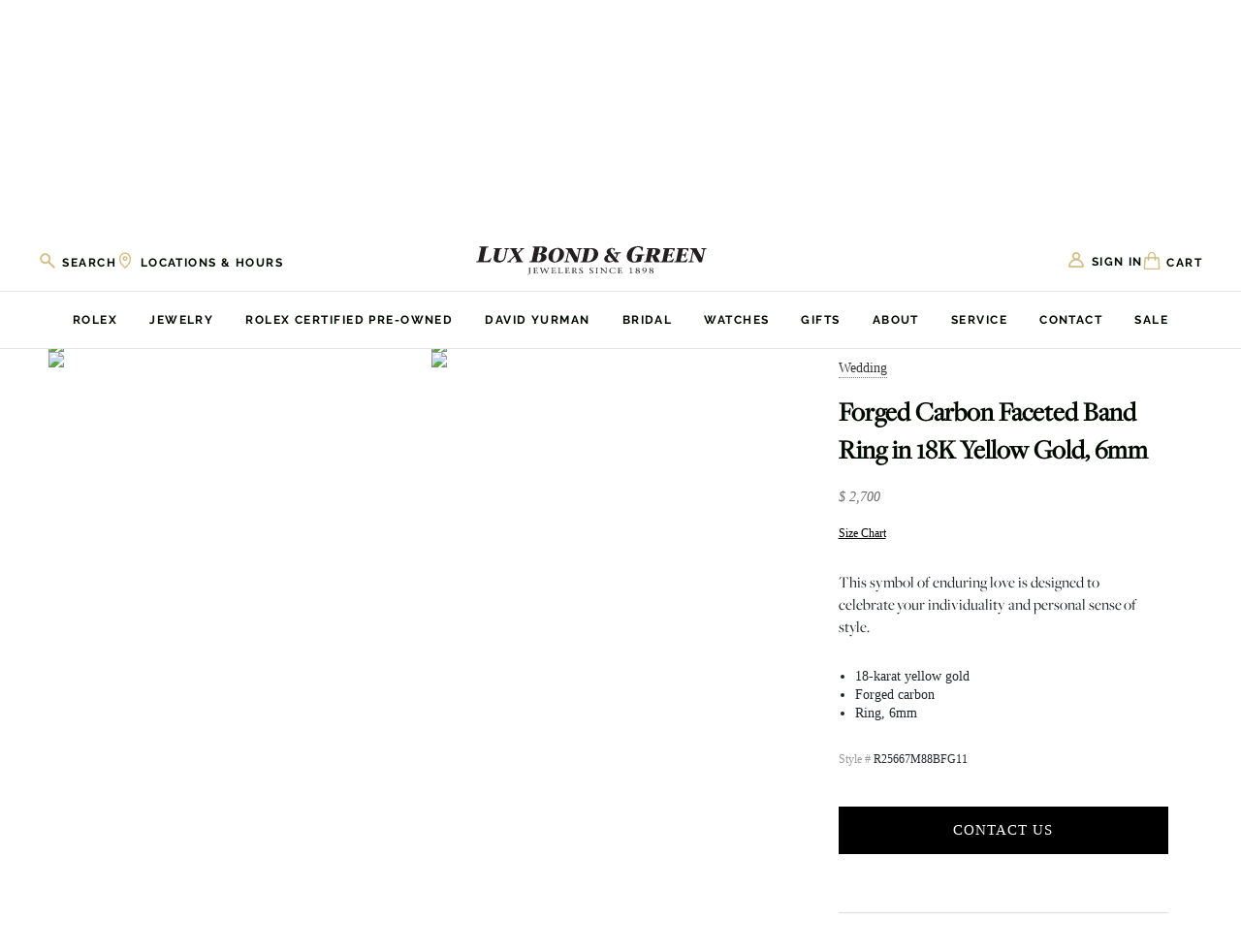

--- FILE ---
content_type: text/html; charset=UTF-8
request_url: https://www.lbgreen.com/david-yurman/?path=/products/R25667M88BFG11
body_size: 35572
content:



<!DOCTYPE html>
<html class="js" lang="en">
    <head>        
        <script>
            window.lazySizesConfig = window.lazySizesConfig || {};
            window.lazySizesConfig.loadMode = 1;
        </script>

                    <title>David Yurman Jewelry in CT | Lux Bond & Green</title>

        
        <script>
            // Build Vimeo script
            window.loadVimeoScript = function() {
                const vimeoScript = document.createElement('script');
                vimeoScript.src = 'https://player.vimeo.com/api/player.js';
                vimeoScript.defer = true;
                document.head.appendChild(vimeoScript);
            };
            
            // Build Youtube script
            window.loadYouTubeScript = function() {
                const youtubeScript = document.createElement('script');
                youtubeScript.src = 'https://www.youtube.com/iframe_api';
                youtubeScript.defer = true;
                document.head.appendChild(youtubeScript);
            };
                        
            // Check for video elements before adding corresponding script
            document.addEventListener('DOMContentLoaded', function() {
                // Check for YouTube videos
                if (document.querySelector('iframe[src*="youtube.com"], iframe[src*="youtu.be"], .js-youtube')) {
                    window.loadYouTubeScript();
                }
                
                // Check for Vimeo videos
                if (document.querySelector('iframe[src*="vimeo.com"], .js-vimeo')) {
                    window.loadVimeoScript();
                }
            });
        </script>
            
        <link rel="dns-prefetch preconnect" href="https://cdn11.bigcommerce.com/s-lmq2aht59d" crossorigin><link rel="dns-prefetch preconnect" href="https://fonts.googleapis.com/" crossorigin><link rel="dns-prefetch preconnect" href="https://fonts.gstatic.com/" crossorigin>
        <meta name="description" content="Lux Bond &amp; Green is an authorized David Yurman Jeweler in CT and MA. Shop online or visit us in-store for our full assortment of David Yurman jewelry!"><link rel='canonical' href='https://www.lbgreen.com/david-yurman/' /><meta name='platform' content='bigcommerce.stencil' />
        
                <link rel="next" href="https://www.lbgreen.com/david-yurman/?path&#x3D;%2Fproducts%2FR25667M88BFG11&amp;page&#x3D;2">


        <link href="https://cdn11.bigcommerce.com/s-lmq2aht59d/product_images/lbg-favicon-48.png" rel="shortcut icon">
        <meta name="viewport" content="width=device-width, initial-scale=1">
        <meta name="facebook-domain-verification" content="eujanaxdkctn5wh2mh55947qxrg8wt" />

        <script>
    function browserSupportsAllFeatures() {
        return window.Promise
            && window.fetch
            && window.URL
            && window.URLSearchParams
            && window.WeakMap
            // object-fit support
            && ('objectFit' in document.documentElement.style);
    }

    function loadScript(src) {
        var js = document.createElement('script');
        js.src = src;
        js.onerror = function () {
            console.error('Failed to load polyfill script ' + src);
        };
        document.head.appendChild(js);
    }

    if (!browserSupportsAllFeatures()) {
        loadScript('https://cdn11.bigcommerce.com/s-lmq2aht59d/stencil/d0583f40-d2e6-013e-c7b5-02e1bc539764/e/987b8630-a6f4-013e-bedb-5eab6b180277/dist/theme-bundle.polyfills.js');
    }
</script>
        <script>window.consentManagerTranslations = `{"locale":"en","locales":{"consent_manager.data_collection_warning":"en","consent_manager.accept_all_cookies":"en","consent_manager.gdpr_settings":"en","consent_manager.data_collection_preferences":"en","consent_manager.manage_data_collection_preferences":"en","consent_manager.use_data_by_cookies":"en","consent_manager.data_categories_table":"en","consent_manager.allow":"en","consent_manager.accept":"en","consent_manager.deny":"en","consent_manager.dismiss":"en","consent_manager.reject_all":"en","consent_manager.category":"en","consent_manager.purpose":"en","consent_manager.functional_category":"en","consent_manager.functional_purpose":"en","consent_manager.analytics_category":"en","consent_manager.analytics_purpose":"en","consent_manager.targeting_category":"en","consent_manager.advertising_category":"en","consent_manager.advertising_purpose":"en","consent_manager.essential_category":"en","consent_manager.esential_purpose":"en","consent_manager.yes":"en","consent_manager.no":"en","consent_manager.not_available":"en","consent_manager.cancel":"en","consent_manager.save":"en","consent_manager.back_to_preferences":"en","consent_manager.close_without_changes":"en","consent_manager.unsaved_changes":"en","consent_manager.by_using":"en","consent_manager.agree_on_data_collection":"en","consent_manager.change_preferences":"en","consent_manager.cancel_dialog_title":"en","consent_manager.privacy_policy":"en","consent_manager.allow_category_tracking":"en","consent_manager.disallow_category_tracking":"en"},"translations":{"consent_manager.data_collection_warning":"We use cookies (and other similar technologies) to collect data to improve your shopping experience.","consent_manager.accept_all_cookies":"Accept All Cookies","consent_manager.gdpr_settings":"Settings","consent_manager.data_collection_preferences":"Website Data Collection Preferences","consent_manager.manage_data_collection_preferences":"Manage Website Data Collection Preferences","consent_manager.use_data_by_cookies":" uses data collected by cookies and JavaScript libraries to improve your shopping experience.","consent_manager.data_categories_table":"The table below outlines how we use this data by category. To opt out of a category of data collection, select 'No' and save your preferences.","consent_manager.allow":"Allow","consent_manager.accept":"Accept","consent_manager.deny":"Deny","consent_manager.dismiss":"Dismiss","consent_manager.reject_all":"Reject all","consent_manager.category":"Category","consent_manager.purpose":"Purpose","consent_manager.functional_category":"Functional","consent_manager.functional_purpose":"Enables enhanced functionality, such as videos and live chat. If you do not allow these, then some or all of these functions may not work properly.","consent_manager.analytics_category":"Analytics","consent_manager.analytics_purpose":"Provide statistical information on site usage, e.g., web analytics so we can improve this website over time.","consent_manager.targeting_category":"Targeting","consent_manager.advertising_category":"Advertising","consent_manager.advertising_purpose":"Used to create profiles or personalize content to enhance your shopping experience.","consent_manager.essential_category":"Essential","consent_manager.esential_purpose":"Essential for the site and any requested services to work, but do not perform any additional or secondary function.","consent_manager.yes":"Yes","consent_manager.no":"No","consent_manager.not_available":"N/A","consent_manager.cancel":"Cancel","consent_manager.save":"Save","consent_manager.back_to_preferences":"Back to Preferences","consent_manager.close_without_changes":"You have unsaved changes to your data collection preferences. Are you sure you want to close without saving?","consent_manager.unsaved_changes":"You have unsaved changes","consent_manager.by_using":"By using our website, you're agreeing to our","consent_manager.agree_on_data_collection":"By using our website, you're agreeing to the collection of data as described in our ","consent_manager.change_preferences":"You can change your preferences at any time","consent_manager.cancel_dialog_title":"Are you sure you want to cancel?","consent_manager.privacy_policy":"Privacy Policy","consent_manager.allow_category_tracking":"Allow [CATEGORY_NAME] tracking","consent_manager.disallow_category_tracking":"Disallow [CATEGORY_NAME] tracking"}}`;</script>

        <script async src="https://cdn11.bigcommerce.com/s-lmq2aht59d/stencil/d0583f40-d2e6-013e-c7b5-02e1bc539764/e/987b8630-a6f4-013e-bedb-5eab6b180277/dist/theme-bundle.head_async.js"></script>
        
        <!-- Start Tracking Code for analytics_facebook -->

<script>
!function(f,b,e,v,n,t,s){if(f.fbq)return;n=f.fbq=function(){n.callMethod?n.callMethod.apply(n,arguments):n.queue.push(arguments)};if(!f._fbq)f._fbq=n;n.push=n;n.loaded=!0;n.version='2.0';n.queue=[];t=b.createElement(e);t.async=!0;t.src=v;s=b.getElementsByTagName(e)[0];s.parentNode.insertBefore(t,s)}(window,document,'script','https://connect.facebook.net/en_US/fbevents.js');

fbq('set', 'autoConfig', 'false', '1689175724501946');
fbq('dataProcessingOptions', ['LDU'], 0, 0);
fbq('init', '1689175724501946', {"external_id":"495947b5-4cdd-48c5-9759-45bcf6721cee"});
fbq('set', 'agent', 'bigcommerce', '1689175724501946');

function trackEvents() {
    var pathName = window.location.pathname;

    fbq('track', 'PageView', {}, "");

    // Search events start -- only fire if the shopper lands on the /search.php page
    if (pathName.indexOf('/search.php') === 0 && getUrlParameter('search_query')) {
        fbq('track', 'Search', {
            content_type: 'product_group',
            content_ids: [],
            search_string: getUrlParameter('search_query')
        });
    }
    // Search events end

    // Wishlist events start -- only fire if the shopper attempts to add an item to their wishlist
    if (pathName.indexOf('/wishlist.php') === 0 && getUrlParameter('added_product_id')) {
        fbq('track', 'AddToWishlist', {
            content_type: 'product_group',
            content_ids: []
        });
    }
    // Wishlist events end

    // Lead events start -- only fire if the shopper subscribes to newsletter
    if (pathName.indexOf('/subscribe.php') === 0 && getUrlParameter('result') === 'success') {
        fbq('track', 'Lead', {});
    }
    // Lead events end

    // Registration events start -- only fire if the shopper registers an account
    if (pathName.indexOf('/login.php') === 0 && getUrlParameter('action') === 'account_created') {
        fbq('track', 'CompleteRegistration', {}, "");
    }
    // Registration events end

    

    function getUrlParameter(name) {
        var cleanName = name.replace(/[\[]/, '\[').replace(/[\]]/, '\]');
        var regex = new RegExp('[\?&]' + cleanName + '=([^&#]*)');
        var results = regex.exec(window.location.search);
        return results === null ? '' : decodeURIComponent(results[1].replace(/\+/g, ' '));
    }
}

if (window.addEventListener) {
    window.addEventListener("load", trackEvents, false)
}
</script>
<noscript><img height="1" width="1" style="display:none" alt="null" src="https://www.facebook.com/tr?id=1689175724501946&ev=PageView&noscript=1&a=plbigcommerce1.2&eid="/></noscript>

<!-- End Tracking Code for analytics_facebook -->

<!-- Start Tracking Code for analytics_googleanalytics -->

<!-- Google Tag Manager -->
<script async defer>(function(w,d,s,l,i){w[l]=w[l]||[];w[l].push({'gtm.start':
new Date().getTime(),event:'gtm.js'});var f=d.getElementsByTagName(s)[0],
j=d.createElement(s),dl=l!='dataLayer'?'&l='+l:'';j.async=true;j.src=
'https://www.googletagmanager.com/gtm.js?id='+i+dl;f.parentNode.insertBefore(j,f);
})(window,document,'script','dataLayer','GTM-M3HSTL5');</script>
<!-- End Google Tag Manager -->

<!-- End Tracking Code for analytics_googleanalytics -->

<!-- Start Tracking Code for analytics_googleanalytics4 -->

<script data-cfasync="false" src="https://cdn11.bigcommerce.com/shared/js/google_analytics4_bodl_subscribers-358423becf5d870b8b603a81de597c10f6bc7699.js" integrity="sha256-gtOfJ3Avc1pEE/hx6SKj/96cca7JvfqllWA9FTQJyfI=" crossorigin="anonymous"></script>
<script data-cfasync="false">
  (function () {
    window.dataLayer = window.dataLayer || [];

    function gtag(){
        dataLayer.push(arguments);
    }

    function initGA4(event) {
         function setupGtag() {
            function configureGtag() {
                gtag('js', new Date());
                gtag('set', 'developer_id.dMjk3Nj', true);
                gtag('config', 'G-FET8MMT05Y');
            }

            var script = document.createElement('script');

            script.src = 'https://www.googletagmanager.com/gtag/js?id=G-FET8MMT05Y';
            script.async = true;
            script.onload = configureGtag;

            document.head.appendChild(script);
        }

        setupGtag();

        if (typeof subscribeOnBodlEvents === 'function') {
            subscribeOnBodlEvents('G-FET8MMT05Y', false);
        }

        window.removeEventListener(event.type, initGA4);
    }

    

    var eventName = document.readyState === 'complete' ? 'consentScriptsLoaded' : 'DOMContentLoaded';
    window.addEventListener(eventName, initGA4, false);
  })()
</script>

<!-- End Tracking Code for analytics_googleanalytics4 -->

<!-- Start Tracking Code for analytics_siteverification -->

<meta name="google-site-verification" content="nGcgj51eT6rDtqWRoDRldL5HmKZI1oEIPVYgqsjU88U" />

<!-- End Tracking Code for analytics_siteverification -->


<script type="text/javascript" src="https://checkout-sdk.bigcommerce.com/v1/loader.js" defer ></script>
<script type="text/javascript">
fbq('track', 'ViewCategory', {"content_ids":[],"content_type":"product_group","content_category":"David Yurman"});
</script>
<script type="text/javascript">
var BCData = {};
</script>
<script src='https://cdnjs.cloudflare.com/ajax/libs/jquery/3.6.0/jquery.min.js' ></script><script src='https://cdn.minibc.com/bootstrap/6203dc291f602.js' ></script><script type='text/javascript'>
  window.dataLayer = window.dataLayer || [];

  // Visitor Type Event
    dataLayer.push({
      visitorType: 'Guest'
    });

  // Page Type Event

    dataLayer.push({
      pageType: 'category'
    });

  // Collection View Event
      

        
        
        
        
        
        
        
        
        
        
        
        

      dataLayer.push({ ecommerce: null });
      dataLayer.push({
        'event': 'collectionView',
        'value': 12180,
        'ecommerce': {
          'currencyCode': 'USD',
          'actionField': {
            'list': 'Category Page'
          },
          'impressions': [
              {
                'name': 'X Crossover Ring [JROTH2360]',
                'id': 'JROTH2360',
                'price': '295',
                'brand': '',
                'category': 'David Yurman',
                'list': 'Category Page',
                'handle': 'https://www.lbgreen.com/jroth2360/',
                'position': '1',
                'google_business_vertical': 'retail'
              },
              {
                'name': 'Sculpted Cable Band [2YGRG0125]',
                'id': '2YGRG0125',
                'price': '425',
                'brand': '',
                'category': 'David Yurman',
                'list': 'Category Page',
                'handle': 'https://www.lbgreen.com/2ygrg0125/',
                'position': '2',
                'google_business_vertical': 'retail'
              },
              {
                'name': 'Crossover Three Row Diamond Ring [JROTH2350]',
                'id': 'JROTH2350',
                'price': '995',
                'brand': '',
                'category': 'David Yurman',
                'list': 'Category Page',
                'handle': 'https://www.lbgreen.com/jroth2350/',
                'position': '3',
                'google_business_vertical': 'retail'
              },
              {
                'name': 'Wedding Ring in Platinum [JRBND1269]',
                'id': 'JRBND1269',
                'price': '1100',
                'brand': '',
                'category': 'David Yurman',
                'list': 'Category Page',
                'handle': 'https://www.lbgreen.com/jrbnd1269/',
                'position': '4',
                'google_business_vertical': 'retail'
              },
              {
                'name': 'Petite Helena Wrap Diamond Ring  [JROTH2348]',
                'id': 'JROTH2348',
                'price': '495',
                'brand': '',
                'category': 'David Yurman',
                'list': 'Category Page',
                'handle': 'https://www.lbgreen.com/jroth2348/',
                'position': '5',
                'google_business_vertical': 'retail'
              },
              {
                'name': 'Crossover Three Row Cuff Bracelet [JBBAC0777]',
                'id': 'JBBAC0777',
                'price': '795',
                'brand': '',
                'category': 'David Yurman',
                'list': 'Category Page',
                'handle': 'https://www.lbgreen.com/jbbac0777/',
                'position': '6',
                'google_business_vertical': 'retail'
              },
              {
                'name': 'Waves Dagger Amulet [2YENH0181]',
                'id': '2YENH0181',
                'price': '695',
                'brand': '',
                'category': 'David Yurman',
                'list': 'Category Page',
                'handle': 'https://www.lbgreen.com/2yenh0181/',
                'position': '7',
                'google_business_vertical': 'retail'
              },
              {
                'name': 'Madison Chain Bracelet [JBOTH2113]',
                'id': 'JBOTH2113',
                'price': '995',
                'brand': '',
                'category': 'David Yurman',
                'list': 'Category Page',
                'handle': 'https://www.lbgreen.com/jboth2113/',
                'position': '8',
                'google_business_vertical': 'retail'
              },
              {
                'name': 'Cable Flex Bracelet [JBBAC1019]',
                'id': 'JBBAC1019',
                'price': '295',
                'brand': '',
                'category': 'David Yurman',
                'list': 'Category Page',
                'handle': 'https://www.lbgreen.com/jbbac1019/',
                'position': '9',
                'google_business_vertical': 'retail'
              },
              {
                'name': 'Cable Flex Blue Topaz Bracelet [JBBAC1029]',
                'id': 'JBBAC1029',
                'price': '895',
                'brand': '',
                'category': 'David Yurman',
                'list': 'Category Page',
                'handle': 'https://www.lbgreen.com/jbbac1029/',
                'position': '10',
                'google_business_vertical': 'retail'
              },
              {
                'name': 'Cable Pearl Open Ring [JROTH1999]',
                'id': 'JROTH1999',
                'price': '295',
                'brand': '',
                'category': 'David Yurman',
                'list': 'Category Page',
                'handle': 'https://www.lbgreen.com/jroth1999/',
                'position': '11',
                'google_business_vertical': 'retail'
              },
              {
                'name': 'Cablespira Flex Pearl and Diamond Bracelet [JBBAC1069]',
                'id': 'JBBAC1069',
                'price': '4900',
                'brand': '',
                'category': 'David Yurman',
                'list': 'Category Page',
                'handle': 'https://www.lbgreen.com/jbbac1069/',
                'position': '12',
                'google_business_vertical': 'retail'
              },
          ]
        }
      });

  // Search Results Event

  // Product Page Event

  // Add to Cart Event
  document.addEventListener('AddToCart', (event) => {
    const selectedVariant = document.getElementsByClassName('productView')[0].getAttribute('data-product-variant');
    const price = document.querySelector('span[data-product-price-without-tax]').textContent;
    const qty = document.querySelector('.form-input--incrementTotal').value;
    dataLayer.push({ ecommerce: null });
    dataLayer.push({
      'event': 'addToCart',
      'value': '',
      'ecommerce': {
        'currencyCode': 'USD',
        'add': {
          'products': [{
            'name': '',
            'id': '',
            'price': price,
            'brand': '',
            'variant': selectedVariant,
            'quantity': qty,
            'google_business_vertical': 'retail'
          }]
        }
      }
    });
  });
</script><script>
  function bopisProductDetail_OnloadEventCompleted() {
    // Agency can add their code here.
    console.log("executing bopisProductDetail_OnloadEventCompleted");
    var atcButton = document.querySelector('.bopis-disable');
    if (atcButton) atcButton.removeAttribute('disabled');
    
    // Loading element
    const loadingElements = document.querySelectorAll('.trellis-loading');
    loadingElements.forEach((loadingElement) => {
      loadingElement.style = 'display: none;';
    });
  }
  
  function bopisCart_OnloadEventCompleted() {
    // Agency can add their code here.
    console.log("executing bopisCart_OnloadEventCompleted");
  }
  
  function bopisCheckout_OnloadEventCompleted() {
    // Agency can add their code here.
    console.log("executing bopisCheckout_OnloadEventCompleted");
  }
  
  function bopisCart_OnEditloadEventCompleted() {
    console.log("executing bopisCart_OnEditloadEventCompleted");
  }
  
  function bopisCart_OnUpdateloadEventCompleted() {
    console.log("executing bopisCart_OnUpdateloadEventCompleted");
  }
  
  function bopisCart_OnBulkEditloadEventCompleted() {
    console.log("executing bopisCart_OnBulkEditloadEventCompleted");
  }
  
  function bopisCart_OnBulkUpdateloadEventCompleted() {
    console.log("executing bopisCart_OnBulkUpdateloadEventCompleted");
  }
</script><script>
	var axiosScript = document.createElement('script');
	axiosScript.src = 'https://unpkg.com/axios/dist/axios.min.js';

</script><script></script>
<script></script><script>
</script><script type="text/javascript">
</script>

 <script data-cfasync="false" src="https://microapps.bigcommerce.com/bodl-events/1.9.4/index.js" integrity="sha256-Y0tDj1qsyiKBRibKllwV0ZJ1aFlGYaHHGl/oUFoXJ7Y=" nonce="" crossorigin="anonymous"></script>
 <script data-cfasync="false" nonce="">

 (function() {
    function decodeBase64(base64) {
       const text = atob(base64);
       const length = text.length;
       const bytes = new Uint8Array(length);
       for (let i = 0; i < length; i++) {
          bytes[i] = text.charCodeAt(i);
       }
       const decoder = new TextDecoder();
       return decoder.decode(bytes);
    }
    window.bodl = JSON.parse(decodeBase64("[base64]"));
 })()

 </script>

<script nonce="">
(function () {
    var xmlHttp = new XMLHttpRequest();

    xmlHttp.open('POST', 'https://bes.gcp.data.bigcommerce.com/nobot');
    xmlHttp.setRequestHeader('Content-Type', 'application/json');
    xmlHttp.send('{"store_id":"1002041023","timezone_offset":"-5.0","timestamp":"2026-01-14T22:59:14.51970200Z","visit_id":"421e94e4-0e17-464e-83fd-eabc82f5833a","channel_id":1}');
})();
</script>



        <!-- Preload critical Google Fonts -->
        <link rel="preload" href="https://fonts.gstatic.com/s/lato/v23/S6uyw4BMUTPHjx4wXiWtFCc.woff2" as="font" type="font/woff2" crossorigin>
        <link rel="preload" href="https://fonts.gstatic.com/s/raleway/v28/1Ptug8zYS_SKggPNyC0IT4ttDfA.woff2" as="font" type="font/woff2" crossorigin>

        <style type="text/css">
            @font-face {
                font-family: 'Lato';
                font-style: normal;
                font-weight: 400;
                font-display: swap;
                src: url(https://fonts.gstatic.com/s/lato/v23/S6uyw4BMUTPHjx4wXiWtFCc.woff2) format('woff2');
                unicode-range: U+0000-00FF, U+0131, U+0152-0153, U+02BB-02BC, U+02C6, U+02DA, U+02DC, U+2000-206F, U+2074, U+20AC, U+2122, U+2191, U+2193, U+2212, U+2215, U+FEFF, U+FFFD;
            }
            @font-face {
                font-family: 'Raleway';
                font-style: normal;
                font-weight: 400;
                font-display: swap;
                src: url(https://fonts.gstatic.com/s/raleway/v28/1Ptug8zYS_SKggPNyC0IT4ttDfA.woff2) format('woff2');
                unicode-range: U+0000-00FF, U+0131, U+0152-0153, U+02BB-02BC, U+02C6, U+02DA, U+02DC, U+2000-206F, U+2074, U+20AC, U+2122, U+2191, U+2193, U+2212, U+2215, U+FEFF, U+FFFD;
            }
            @font-face {
                font-family: 'Raleway';
                font-style: normal;
                font-weight: 700;
                font-display: swap;
                src: url(https://fonts.gstatic.com/s/raleway/v28/1Ptug8zYS_SKggPNyC0IT4ttDfA.woff2) format('woff2');
                unicode-range: U+0000-00FF, U+0131, U+0152-0153, U+02BB-02BC, U+02C6, U+02DA, U+02DC, U+2000-206F, U+2074, U+20AC, U+2122, U+2191, U+2193, U+2212, U+2215, U+FEFF, U+FFFD;
            }
            @font-face {
                font-family: "RolexLight";
                src: url("https://cdn11.bigcommerce.com/s-lmq2aht59d/stencil/d0583f40-d2e6-013e-c7b5-02e1bc539764/e/987b8630-a6f4-013e-bedb-5eab6b180277/fonts/helvetica-light.woff2") format("woff2");
                font-display: swap;
                font-weight: 300;
            }
        </style>
        
        <link data-stencil-stylesheet href="https://cdn11.bigcommerce.com/s-lmq2aht59d/stencil/d0583f40-d2e6-013e-c7b5-02e1bc539764/e/987b8630-a6f4-013e-bedb-5eab6b180277/css/theme-ac6de720-d3b7-013e-c3c3-2258268df3cf.css" rel="stylesheet">

        <!-- SearchSpring Performance Optimizer -->
        <script>
            // Configure SearchSpring loading strategy
            window.SearchSpringConfig = {
                siteId: '924pfr',
                loadImmediately: true,
                data: `
                    
                            category = { id : "470", name : "David Yurman", path : "David Yurman" };
                        template = "Trellis"
                                    `
            };
        </script>
        <script src="https://cdn11.bigcommerce.com/s-lmq2aht59d/stencil/d0583f40-d2e6-013e-c7b5-02e1bc539764/e/987b8630-a6f4-013e-bedb-5eab6b180277/js/searchspring-optimizer.js" defer></script>

        <script type="text/javascript" src="https://connect.bosslogics.live/js/package/connect.js?key=eyJ0eXAiOiJKV1QiLCJhbGciOiJIUzI1NiJ9.[base64].Zk5zmshXafiuEhRj-Z5U2FSep-eDLKHIlmktOMo1wNg&token=YApjgeNhmm5rFvuiJ108tlddcrv2gsihpZcoW9lJYfnIEAvE8ZbHeO0FHSSWVCjRkIEfqstlBrKPguac4RzELLJBOOvoJqSC8Hk2" defer></script>

        <meta name="google-site-verification" content="Gi6iOlthlwo4HCR7105pnyI0AYh2f_T6z8pcnGvxPjQ" />
    </head>
    <body class=" ">
        <!-- Google Tag Manager (noscript) -->
        <noscript><iframe src="https://www.googletagmanager.com/ns.html?id=GTM-M3HSTL5"
        height="0" width="0" style="display:none;visibility:hidden"></iframe></noscript>
        <!-- End Google Tag Manager (noscript) -->

        <svg data-src="https://cdn11.bigcommerce.com/s-lmq2aht59d/stencil/d0583f40-d2e6-013e-c7b5-02e1bc539764/e/987b8630-a6f4-013e-bedb-5eab6b180277/img/icon-sprite.svg" class="icons-svg-sprite"></svg>

        <a href="#main-content" class="skip-to-main-link">Skip to main content</a>

<div data-content-region="header-top--global"><div data-layout-id="3ad00462-33a6-4ee6-800f-95154ae8cd6b">       <div data-sub-layout-container="65baf6f4-4dd1-46d1-bf20-1b6a3fc79a0f" data-layout-name="Layout">
    <style data-container-styling="65baf6f4-4dd1-46d1-bf20-1b6a3fc79a0f">
        [data-sub-layout-container="65baf6f4-4dd1-46d1-bf20-1b6a3fc79a0f"] {
            box-sizing: border-box;
            display: flex;
            flex-wrap: wrap;
            z-index: 0;
            position: relative;
            height: ;
            padding-top: 0px;
            padding-right: 0px;
            padding-bottom: 0px;
            padding-left: 0px;
            margin-top: 0px;
            margin-right: 0px;
            margin-bottom: 0px;
            margin-left: 0px;
            border-width: 0px;
            border-style: solid;
            border-color: #333333;
        }

        [data-sub-layout-container="65baf6f4-4dd1-46d1-bf20-1b6a3fc79a0f"]:after {
            display: block;
            position: absolute;
            top: 0;
            left: 0;
            bottom: 0;
            right: 0;
            background-size: cover;
            z-index: auto;
        }
    </style>

    <div data-sub-layout="06364b61-a2b7-422b-90be-2ca720bcdd9e">
        <style data-column-styling="06364b61-a2b7-422b-90be-2ca720bcdd9e">
            [data-sub-layout="06364b61-a2b7-422b-90be-2ca720bcdd9e"] {
                display: flex;
                flex-direction: column;
                box-sizing: border-box;
                flex-basis: 100%;
                max-width: 100%;
                z-index: 0;
                position: relative;
                height: ;
                padding-top: 0px;
                padding-right: 10.5px;
                padding-bottom: 0px;
                padding-left: 10.5px;
                margin-top: 0px;
                margin-right: 0px;
                margin-bottom: 0px;
                margin-left: 0px;
                border-width: 0px;
                border-style: solid;
                border-color: #333333;
                justify-content: center;
            }
            [data-sub-layout="06364b61-a2b7-422b-90be-2ca720bcdd9e"]:after {
                display: block;
                position: absolute;
                top: 0;
                left: 0;
                bottom: 0;
                right: 0;
                background-size: cover;
                z-index: auto;
            }
            @media only screen and (max-width: 700px) {
                [data-sub-layout="06364b61-a2b7-422b-90be-2ca720bcdd9e"] {
                    flex-basis: 100%;
                    max-width: 100%;
                }
            }
        </style>
        <div data-widget-id="6e30b806-2455-4ff5-9d1d-28624907387e" data-placement-id="81b9b4a9-151c-427a-99f4-ceeb9110c17d" data-placement-status="ACTIVE"><div class="trellis-widget trellis-widget--notification-bar" style="color: rgba(255,255,255,1); background-color: rgba(73,117,90,1)" data-show-on-mobile=""> <div class="trellis-widget__inner trellis-container"><p><a href="https://www.lbgreen.com/sale/" style="text-decoration: underline;">Explore our Sale section to discover new finds!</a></p></div></div></div>
    </div>
</div>

       <div data-sub-layout-container="f4de5a9c-7991-48ae-a951-e9b0abf367c2" data-layout-name="Layout">
    <style data-container-styling="f4de5a9c-7991-48ae-a951-e9b0abf367c2">
        [data-sub-layout-container="f4de5a9c-7991-48ae-a951-e9b0abf367c2"] {
            box-sizing: border-box;
            display: flex;
            flex-wrap: wrap;
            z-index: 0;
            position: relative;
            height: ;
            padding-top: 0px;
            padding-right: 0px;
            padding-bottom: 0px;
            padding-left: 0px;
            margin-top: 0px;
            margin-right: 0px;
            margin-bottom: 0px;
            margin-left: 0px;
            border-width: 0px;
            border-style: solid;
            border-color: #333333;
        }

        [data-sub-layout-container="f4de5a9c-7991-48ae-a951-e9b0abf367c2"]:after {
            display: block;
            position: absolute;
            top: 0;
            left: 0;
            bottom: 0;
            right: 0;
            background-size: cover;
            z-index: auto;
        }
    </style>

    <div data-sub-layout="abd63eee-2ada-48cb-a3dc-876c83c1831a">
        <style data-column-styling="abd63eee-2ada-48cb-a3dc-876c83c1831a">
            [data-sub-layout="abd63eee-2ada-48cb-a3dc-876c83c1831a"] {
                display: flex;
                flex-direction: column;
                box-sizing: border-box;
                flex-basis: 100%;
                max-width: 100%;
                z-index: 0;
                position: relative;
                height: ;
                padding-top: 0px;
                padding-right: 10.5px;
                padding-bottom: 0px;
                padding-left: 10.5px;
                margin-top: 0px;
                margin-right: 0px;
                margin-bottom: 0px;
                margin-left: 0px;
                border-width: 0px;
                border-style: solid;
                border-color: #333333;
                justify-content: center;
            }
            [data-sub-layout="abd63eee-2ada-48cb-a3dc-876c83c1831a"]:after {
                display: block;
                position: absolute;
                top: 0;
                left: 0;
                bottom: 0;
                right: 0;
                background-size: cover;
                z-index: auto;
            }
            @media only screen and (max-width: 700px) {
                [data-sub-layout="abd63eee-2ada-48cb-a3dc-876c83c1831a"] {
                    flex-basis: 100%;
                    max-width: 100%;
                }
            }
        </style>
        <div data-widget-id="6223ceef-ce62-4ed9-a4f2-9f05fdfdd85c" data-placement-id="6aeb26fe-354c-416c-9278-5abb8b662fee" data-placement-status="ACTIVE"><div class="trellis-widget trellis-widget--header-banner trellis-widget--header-banner-content-position--top-left trellis-container"><div class="trellis-widget__inner trellis-container"><a href="#" class="tudor-logo"><img src="https://cdn11.bigcommerce.com/s-lmq2aht59d/images/stencil/original/image-manager/tudor-plaque-240x120-en-jeweller.jpg?t=1717621608" width="150" alt="Tudor Logo"></a></div></div></div>
        <div data-widget-id="67f7ba3f-d33e-4031-872a-a58da0a48890" data-placement-id="7919e142-8d6e-4a23-9d3d-2f77378089a5" data-placement-status="ACTIVE"><div class="trellis-widget trellis-widget--header-banner trellis-widget--header-banner-content-position--top-right trellis-container"><div class="trellis-widget__inner trellis-container"><a class="rolex-clock--link" href="/rolex/discover/">
  <iframe style="width:150px;height:70px;" class="trellis-mobile-rolex-logo" id="rolex_retailer" title="Rolex Official Retailer" src="https://static.rolex.com/retailers/clock/?colour=gold&amp;apiKey=78773a968778aa27e0fec5ebc2237d8f&amp;lang=en_us" scrolling="NO" frameborder="NO" data-gtm-yt-inspected-9="true"></iframe>
</a>

<style>
  .rolex-clock--link:before {
    content: "";
    position: absolute;
    left: 0;
    top: 0;
    height: 100%;
    width: 100%;
  }
</style></div></div></div>
        <div data-widget-id="fef049ad-f18c-4a3a-893d-1a0024519bef" data-placement-id="27893819-aacf-4a01-9445-66788581ec9e" data-placement-status="ACTIVE"><div class="trellis-widget trellis-widget--notification-bar" style="color: #000900; background-color: rgba(249,249,249,1)" data-hide-on-mobile=""> <div class="trellis-widget__inner trellis-container"><a href="tel:800-524-7336"><svg class="icon icon-phone"> <use xlink:href="#icon-phone"></use> </svg>800-524-7336</a><p class="trellis-font-uppercase">Free shipping on orders over $100</p> *exceptions apply </div></div></div>
    </div>
</div>

</div></div>

<header class="header trellis-header trellis-header--visible" role="banner">
    <div class="trellis-header__top container">
        <div class="trellis-mobile-menu-toggle">
  <a href="#" class="trellis-mobile-menu-toggle__link" data-mobile-menu-toggle="menu" aria-label="Toggle menu">
    <span class="trellis-mobile-menu-toggle__icon"></span>
    <span class="trellis-mobile-menu-toggle__icon"></span>
    <span class="trellis-mobile-menu-toggle__icon"></span>
  </a>
</div>
        <div class="trellis-header-search__wrapper">
    <div class="trellis-links-with-icon trellis-link-with-icon--search">
        <button class="trellis-link-with-icon"
           type="button"
           id="quick-search-expand"
           data-search="quickSearch"
           aria-controls="quickSearch"
           aria-label="Search"
        >
            <svg class="trellis-link-with-icon__icon trellis-link-with-icon__icon--search"><use xlink:href="#icon-search"></use></svg>
            <span class="trellis-link-with-icon__label trellis-link-with-icon__label--search">Search</span>
        </button>

        <a class="trellis-link-with-icon trellis-link-with-icon--locations" href="/store-locations/" aria-label="Locations & Hours">
            <svg class="trellis-link-with-icon__icon trellis-link-with-icon__icon--location" width="14" height="20" viewBox="0 0 14 20" fill="none" xmlns="http://www.w3.org/2000/svg">
                <path d="M1.0459 7.97778C1.0459 13.0156 7.02295 18.0535 7.02295 18.0535C7.02295 18.0535 13 13.0156 13 7.97778C13 2.93991 9.41376 1.26062 7.02295 1.26062C4.63213 1.26062 1.0459 2.93991 1.0459 7.97778Z" stroke="#CEBA7F" stroke-width="1.5"/>
                <circle cx="6.99788" cy="7.30305" r="1.97822" stroke="#CEBA7F" stroke-width="1.5"/>
            </svg>

            <span class="trellis-link-with-icon__label">Locations & Hours</span>
        </a>
    </div>

    <div class="trellis-dropdown--quick-search container" id="quickSearch" aria-hidden="true" data-prevent-quick-search-close>
        <form class="form" action="/search.php" method="get" data-url="/search.php">
    <fieldset class="form-fieldset">
        <div class="form-field">
            <label class="is-srOnly" for="search_query">Search</label>
            <input class="form-input searchspring-ac"
                name="search_query"
                id="nav-quick-search"
                data-error-message="Search field cannot be empty."
                placeholder="Search"
                autocomplete="off"
            >
            <button type="submit" class="search-submit">
                <svg class="icon icon-search"><use xlink:href="#icon-search"></use></svg>
            </button>
        </div>
    </fieldset>
</form>    </div>
</div>            <div class="trellis-header__logo-wrapper">
        <a href="https://www.lbgreen.com/" class="trellis-header__logo" data-header-logo-link aria-label="Lux Bond & Green - Home">
            <picture class="trellis-header__logo-image trellis-header__logo-image--desktop">
                <source  
                    srcset="https://cdn11.bigcommerce.com/s-lmq2aht59d/stencil/d0583f40-d2e6-013e-c7b5-02e1bc539764/e/987b8630-a6f4-013e-bedb-5eab6b180277/img/lbg-logo.svg"
                    alt="Lux Bond &amp; Green"
                    media='(max-width: 801px)'
                    width="208px"
                    height="30px"
                    loading="eager"
                    fetchpriority="high"
                >
                <img class="trellis-header__logo-image"
                    src="https://cdn11.bigcommerce.com/s-lmq2aht59d/stencil/d0583f40-d2e6-013e-c7b5-02e1bc539764/e/987b8630-a6f4-013e-bedb-5eab6b180277/img/lbg-logo.svg"
                    alt="Lux Bond &amp; Green"
                    title="Lux Bond &amp; Green"
                    width="238px"
                    height="20px"
                    loading="eager"
                    fetchpriority="high"
                >
            </picture>

            <svg class="trellis-header__logo-image trellis-header__logo-image--mobile" xmlns="http://www.w3.org/2000/svg" width="235" height="18" viewBox="0 0 235 18" fill="none">
                <path d="M0.252869 16.4993C2.32717 16.4053 2.44524 16.1221 2.68072 14.8725L5.06188 3.41393C5.36807 2.18764 5.34472 1.88147 3.29377 1.78707L3.48256 0.89104H12.7L12.5119 1.78707C10.1541 1.88147 10.3192 2.30578 10.036 3.41393L7.74955 14.4715C7.39599 16.1457 8.17381 16.2165 9.77679 16.2165C11.686 16.2165 13.4311 14.9199 14.2326 14.0002L15.0105 13.1041H15.7412L14.1379 17.3953H0.0640869L0.252869 16.4993Z" fill="#000900"/>
                <path d="M22.4837 12.3441C22.0627 14.3854 22.5048 15.8376 24.6511 15.8376C26.7342 15.8376 28.2077 15.1432 28.9019 11.8388L30.0804 6.15656C30.5224 3.88368 30.7747 3.52547 28.8177 3.46265L28.9861 2.6627H33.8475L33.6788 3.46265C31.8482 3.52547 31.7219 3.84124 31.2799 6.15656L30.0173 12.2388C29.2387 15.9639 26.3764 17.6473 23.5358 17.6473C18.422 17.6473 17.4119 15.3748 18.1487 11.7967L19.5796 4.91486C19.8533 3.82019 19.8322 3.54686 18.0017 3.46265L18.1697 2.6627H26.3975L26.2294 3.46265C24.1249 3.54686 24.2725 3.92545 24.0196 4.91486L22.4837 12.3441" fill="#000900"/>
                <path d="M42.8594 8.49257L45.9105 14.7853C46.6055 16.1951 46.7318 16.5744 47.8888 16.5954L47.7207 17.395H39.9974L40.1658 16.5954C40.9653 16.5954 41.8701 16.5954 41.1969 15.1011L39.4923 11.3757L36.1886 14.7646C34.6734 16.3428 35.0733 16.5954 35.8939 16.5954L35.7259 17.395H31.5592L31.7273 16.5954C32.7583 16.5954 33.6841 15.9639 35.8311 13.7121L39.0502 10.4287L36.2938 4.64083C35.8522 3.69386 35.5154 3.46263 34.5892 3.46263L34.7576 2.66267H42.0595L41.8915 3.46263C41.0916 3.46263 40.2918 3.6307 40.8815 4.8303L42.3121 7.5242L44.9429 4.8724C45.6162 4.15699 45.7846 3.46263 44.8377 3.46263L45.0058 2.66267H49.2149L49.0462 3.46263C48.3519 3.46263 47.5103 3.5886 46.9209 4.22014L42.8594 8.49257Z" fill="#000900"/>
                <path d="M63.3517 8.12914H64.6718C66.2745 8.12914 67.6186 6.26676 67.6186 3.43695C67.6186 2.65905 67.3825 1.83375 65.8269 1.83375H64.6481L63.3517 8.12914ZM62.1729 13.8113C61.6306 16.3576 62.1019 16.452 63.2102 16.452C65.8032 16.452 66.5573 12.4907 66.5573 11.7368C66.5573 10.0626 65.6381 9.07216 64.2235 9.07216H63.1395L62.1729 13.8113ZM54.3224 17.395L54.5112 16.499C56.6328 16.405 56.7268 16.0984 56.963 14.8722L59.3435 3.41362C59.6504 2.18733 59.6267 1.88116 57.5754 1.78677L57.7642 0.890735H67.9485C70.7066 0.890735 72.357 2.14068 72.357 3.81461C72.357 6.54961 70.0465 7.96401 67.3825 8.31793V8.36466C70.5889 8.57677 71.7913 10.3925 71.7913 12.0194C71.7913 15.2731 68.703 17.395 64.3886 17.395H54.3224" fill="#000900"/>
                <path d="M78.1518 12.4911C78.1518 14.9327 78.6569 16.7425 80.3612 16.7425C84.2123 16.7425 85.1807 8.91328 85.1807 7.27195C85.1807 5.48291 84.4019 3.31529 82.6549 3.31529C79.7933 3.31529 78.1518 8.70311 78.1518 12.4911V12.4911ZM89.6413 8.51364C89.6413 14.9117 83.5808 17.6473 80.13 17.6473C77.226 17.6473 73.6904 15.8587 73.6904 11.6287C73.6904 6.28253 78.1725 2.41008 83.4126 2.41008C86.7164 2.41008 89.6413 4.89381 89.6413 8.51364Z" fill="#000900"/>
                <path d="M91.3087 2.66267H97.8532C99.0109 5.31448 101.41 9.60796 103.198 12.6388L104.44 6.15654C104.819 4.15699 105.239 3.52545 102.483 3.46263L102.651 2.66267H108.249L108.08 3.46263C106.354 3.52545 106.166 3.6307 105.681 6.15654L103.345 17.395H100.231C99.4099 15.2902 96.7586 10.2392 94.6125 6.66143L93.1812 13.8805C92.697 16.3639 92.5918 16.5319 95.1808 16.5954L95.0124 17.395H89.4353L89.6037 16.5954C91.3928 16.5319 91.4341 16.4056 92.0024 13.9015L93.8547 5.52499C93.2233 4.30401 92.4655 3.46263 91.1403 3.46263L91.3087 2.66267" fill="#000900"/>
                <path d="M115.365 3.50439L113.114 14.3643C112.735 16.1951 112.587 16.553 113.619 16.553C118.543 16.553 120.058 10.3656 120.058 7.83998C120.058 5.94602 119.237 3.50439 116.838 3.50439H115.365ZM110.63 4.91484C110.904 3.82017 110.883 3.54683 109.052 3.46263L109.22 2.66267H117.995C122.268 2.66267 124.393 5.44112 124.393 8.51362C124.393 9.31324 123.887 17.395 113.829 17.395H106.148L106.317 16.5954C108.21 16.5109 108.294 16.2376 108.505 15.1432L110.63 4.91484Z" fill="#000900"/>
                <path d="M135.551 10.2816C134.71 11.2494 134.079 12.1336 134.079 13.3963C134.079 15.3748 135.426 16.3849 136.814 16.3849C137.698 16.3849 138.708 16.1323 139.634 15.3327L135.551 10.2816ZM140.076 15.9218C139.339 16.3849 138.181 17.6473 135.299 17.6473C131.342 17.6473 130.543 14.8275 130.543 14.0279C130.543 10.6603 133.742 9.77639 134.667 9.43957C133.721 8.42944 133.026 7.54528 133.026 6.40884C133.026 3.52547 136.014 2.41008 138.582 2.41008C139.844 2.41008 140.77 2.78901 141.506 3.25214L141.107 5.18819H140.201C140.013 3.84124 139.508 3.14688 138.54 3.14688C137.656 3.14688 136.856 4.0307 136.856 5.23063C136.856 6.32463 137.551 7.18774 138.918 8.93467L141.907 12.7651C142.98 11.2494 143.295 9.39747 142.348 8.19787H140.244L140.328 7.77684L141.885 6.87197H147.862L147.777 7.293L146.178 8.19787H144.643C144.495 9.9235 143.548 12.0073 142.37 13.3753C143.085 14.3226 144.094 15.459 145.379 16.7849L145.252 17.3951H141.128L140.076 15.9218" fill="#000900"/>
                <path d="M162.114 9.37876H171.495L171.308 10.2747H170.813C170.435 10.2747 169.445 10.3692 169.162 10.8405C168.997 11.1237 168.927 11.5007 168.856 11.8782L167.866 16.5934C166.569 16.9707 163.764 17.6779 161.194 17.6779C154.711 17.6779 153.531 13.67 153.531 10.699C153.531 8.53014 155.088 0.607901 165.155 0.607901C167.252 0.607901 168.243 1.03221 169.304 1.40946C169.94 1.62165 170.128 1.95191 170.035 2.32881L169.421 5.37074H168.69C168.195 3.64949 167.393 1.55092 165.06 1.55092C161.453 1.55092 158.53 6.54962 158.53 12.3493C158.53 15.1317 159.662 16.7349 161.075 16.7349C161.948 16.7349 163.456 16.7112 164.093 13.67C164.376 12.3493 164.588 11.925 164.588 11.4066C164.588 10.2747 163.41 10.2747 162.796 10.2747H161.924L162.114 9.37876" fill="#000900"/>
                <path d="M178.662 9.96583H179.671C180.282 9.96583 182.785 9.52375 182.785 5.5671C182.785 4.74609 182.512 3.71491 181.166 3.71491H179.945L178.662 9.96583ZM173.863 2.66267H182.323C186.132 2.66267 187.5 4.11489 187.5 5.90392C187.5 8.1768 185.522 9.86057 183.206 10.4287L185.059 13.7121C185.669 14.8064 186.364 15.8165 186.995 16.8267V17.374H182.428C181.755 17.374 181.271 16.3428 180.787 15.0169L179.335 10.976H178.451L177.589 15.1432C177.399 16.1323 177.146 16.5109 179.188 16.5954L179.019 17.395H170.791L170.96 16.5954C172.832 16.5109 172.937 16.2586 173.148 15.1432L175.273 4.91484C175.547 3.82017 175.525 3.54683 173.696 3.46263L173.863 2.66267" fill="#000900"/>
                <path d="M187.715 16.5954C189.588 16.5109 189.693 16.2586 189.903 15.1432L192.028 4.91484C192.302 3.82017 192.281 3.54683 190.451 3.46263L190.618 2.66267H202.487L201.772 6.05128H201.12C200.973 4.66222 200.467 3.71491 199.058 3.71491H196.721L195.586 9.20798H197.269C197.941 9.20798 198.468 8.91326 199.099 7.81926L199.562 6.9772H200.215L199.058 12.5121H198.405L198.257 11.5444C198.131 10.5761 197.753 10.2603 197.037 10.2603H195.353L194.406 14.8699C194.112 16.2797 194.807 16.3428 196.237 16.3428C197.941 16.3428 199.499 15.185 200.215 14.3643L200.909 13.5647H201.561L200.131 17.395H187.547L187.715 16.5954" fill="#000900"/>
                <path d="M201.754 16.5954C203.626 16.5109 203.731 16.2586 203.942 15.1432L206.068 4.91484C206.341 3.82017 206.32 3.54683 204.49 3.46263L204.657 2.66267H216.526L215.811 6.05128H215.159C215.012 4.66222 214.506 3.71491 213.096 3.71491H210.761L209.624 9.20798H211.307C211.981 9.20798 212.507 8.91326 213.138 7.81926L213.602 6.9772H214.254L213.096 12.5121H212.444L212.296 11.5444C212.17 10.5761 211.792 10.2603 211.076 10.2603H209.393L208.445 14.8699C208.151 16.2797 208.846 16.3428 210.277 16.3428C211.981 16.3428 213.538 15.185 214.254 14.3643L214.949 13.5647H215.6L214.17 17.395H201.586L201.754 16.5954" fill="#000900"/>
                <path d="M217.94 2.66267H224.485C225.642 5.31448 228.041 9.60796 229.831 12.6388L231.072 6.15654C231.45 4.15699 231.871 3.52545 229.114 3.46263L229.282 2.66267H234.881L234.711 3.46263C232.987 3.52545 232.797 3.6307 232.313 6.15654L229.977 17.395H226.863C226.042 15.2902 223.39 10.2392 221.243 6.66143L219.813 13.8805C219.329 16.3639 219.224 16.5319 221.812 16.5954L221.644 17.395H216.067L216.236 16.5954C218.024 16.5319 218.067 16.4056 218.635 13.9015L220.487 5.52499C219.855 4.30401 219.097 3.46263 217.771 3.46263L217.94 2.66267" fill="#000900"/>
              </svg>
        </a>
    </div>
        <nav class="trellis-header-user__wrapper">    
    <ul class="navUser-section navUser-section--alt trellis-links-with-icon">
        <li class="navUser-item navUser-item--account trellis__header-user">
                <a class="trellis__header-user-action trellis-link-with-icon trellis-link-with-icon--account"
                href="/login.php"
                aria-label="Sign in">
                    <svg class="trellis-link-with-icon__icon trellis-link-with-icon__icon--acount"><use xlink:href="#icon-account"></use></svg>
                    <span class="navUser-item-cartLabel">Sign in</span>
                </a>
        </li>
        <li class="navUser-item navUser-item--cart trellis__header-user">
            <a class="trellis__header-user-action trellis__header-user-action--cart trellis-link-with-icon trellis-link-with-icon--cart" data-cart-preview data-dropdown="cart-preview-dropdown" data-options="align:right" href="/cart.php" aria-label="Cart with 0 items">
                <svg class="trellis-link-with-icon__icon trellis-link-with-icon__icon--bag"><use xlink:href="#icon-bag"></use></svg>
                <span class="navUser-item-cartLabel">Cart</span>
                <span class="countPill trellis__count-pill cart-quantity"></span>
              </a>
  
            <div class="dropdown-menu" id="cart-preview-dropdown" data-dropdown-content aria-hidden="true"></div>
        </li>
    </ul>  
</nav>
    </div>
    
    <div class="trellis-header__bottom">
        <div class="trellis-header__bottom--inner trellis-container">
            <div class="navPages-container" id="menu" data-menu>
                <nav class="navPages">
    <ul class="navPages-list navPages-list--locations">
        <li class="navPages-item">
            <a class="navPages-action"
            href="/store-locations/"
            aria-label="Locations &amp; Hours">
                <svg class="locations" width="14" height="20" viewBox="0 0 14 20" fill="none" xmlns="http://www.w3.org/2000/svg">
                    <path d="M1.0459 7.97778C1.0459 13.0156 7.02295 18.0535 7.02295 18.0535C7.02295 18.0535 13 13.0156 13 7.97778C13 2.93991 9.41376 1.26062 7.02295 1.26062C4.63213 1.26062 1.0459 2.93991 1.0459 7.97778Z" stroke="#CEBA7F" stroke-width="1.5"/>
                    <circle cx="6.99788" cy="7.30305" r="1.97822" stroke="#CEBA7F" stroke-width="1.5"/>
                </svg>
                <span>Locations &amp; Hours</span>
            </a>
        </li>
    </ul>
    <ul class="navPages-list navPages-list--main">
        <div data-content-region="navigation--global"><div data-layout-id="8aa2585d-9558-4a4c-98a2-cf32d497de91">       <div data-sub-layout-container="902e8240-5e79-4426-83dd-65503d8005d2" data-layout-name="Layout">
    <style data-container-styling="902e8240-5e79-4426-83dd-65503d8005d2">
        [data-sub-layout-container="902e8240-5e79-4426-83dd-65503d8005d2"] {
            box-sizing: border-box;
            display: flex;
            flex-wrap: wrap;
            z-index: 0;
            position: relative;
            height: ;
            padding-top: 0px;
            padding-right: 0px;
            padding-bottom: 0px;
            padding-left: 0px;
            margin-top: 0px;
            margin-right: 0px;
            margin-bottom: 0px;
            margin-left: 0px;
            border-width: 0px;
            border-style: solid;
            border-color: #333333;
        }

        [data-sub-layout-container="902e8240-5e79-4426-83dd-65503d8005d2"]:after {
            display: block;
            position: absolute;
            top: 0;
            left: 0;
            bottom: 0;
            right: 0;
            background-size: cover;
            z-index: auto;
        }
    </style>

    <div data-sub-layout="fe16fb05-5489-4ef4-aa48-a66bae499e12">
        <style data-column-styling="fe16fb05-5489-4ef4-aa48-a66bae499e12">
            [data-sub-layout="fe16fb05-5489-4ef4-aa48-a66bae499e12"] {
                display: flex;
                flex-direction: column;
                box-sizing: border-box;
                flex-basis: 100%;
                max-width: 100%;
                z-index: 0;
                position: relative;
                height: ;
                padding-top: 0px;
                padding-right: 10.5px;
                padding-bottom: 0px;
                padding-left: 10.5px;
                margin-top: 0px;
                margin-right: 0px;
                margin-bottom: 0px;
                margin-left: 0px;
                border-width: 0px;
                border-style: solid;
                border-color: #333333;
                justify-content: center;
            }
            [data-sub-layout="fe16fb05-5489-4ef4-aa48-a66bae499e12"]:after {
                display: block;
                position: absolute;
                top: 0;
                left: 0;
                bottom: 0;
                right: 0;
                background-size: cover;
                z-index: auto;
            }
            @media only screen and (max-width: 700px) {
                [data-sub-layout="fe16fb05-5489-4ef4-aa48-a66bae499e12"] {
                    flex-basis: 100%;
                    max-width: 100%;
                }
            }
        </style>
        <div data-widget-id="8909ca66-729e-4444-8e31-e307be1df3b3" data-placement-id="0dc5a047-2788-4f91-890d-45120f0b0237" data-placement-status="ACTIVE"><div class="navPages-item"><a href="/rolex/discover" class="navPages-action">Rolex</a></div><div class="navPages-item"><a href="/jewelry/" class="navPages-action has-subMenu" data-collapsible="navPages-2" aria-lebl="Jewelry">Jewelry<i class="icon navPages-action-moreIcon" aria-hidden="true"><svg><use xlink:href="#icon-chevron-down"></use></svg></i></a><div class="navPage-subMenu navPage-subMenu__trellis" id="navPages-2" aria-hidden="true" tabindex="-1"><div class="trellis-navPage-subMenu-inner"><div class="trellis-navPage-column-left"><div class="trellis-mobile-menu-back"><a href="#" aria-label="back to main menu" class="back-to-main-menu" data-nav-id="navPages-2"><svg><use xlink:href="#icon-chevron-left"></use></svg>Back</a></div><ul class="navPage-subMenu-list" data-dropdown-data="&quot;{\n    \&quot;columns\&quot;: [\n {\n        \&quot;title\&quot;: \&quot;Departments\&quot;,\n        \&quot;url\&quot;: \&quot;/jewelry/departments/\&quot;,\n        \&quot;image\&quot;: \&quot;https://cdn11.bigcommerce.com/s-lmq2aht59d/product_images/megamenu_images/jewelry-departments.jpg\&quot;,\n        \&quot;links\&quot;: [\n               {\n            \&quot;name\&quot;: \&quot;Rings\&quot;,\n            \&quot;link\&quot;: \&quot;/jewelry/departments/rings/\&quot;\n        }, {\n            \&quot;name\&quot;: \&quot;Bracelets\&quot;,\n            \&quot;link\&quot;: \&quot;/jewelry/departments/bracelets/\&quot;\n        },\n \n        {\n            \&quot;name\&quot;: \&quot;Earrings\&quot;,\n            \&quot;link\&quot;: \&quot;/jewelry/departments/earrings/\&quot;\n        },\n \n        {\n            \&quot;name\&quot;: \&quot;Necklaces\&quot;,\n            \&quot;link\&quot;: \&quot;/jewelry/departments/necklaces/\&quot;\n        },\n \n        {\n            \&quot;name\&quot;: \&quot;Pendants\&quot;,\n            \&quot;link\&quot;: \&quot;/jewelry/departments/pendants/\&quot;\n        },\n       {\n            \&quot;name\&quot;: \&quot;Charms\&quot;,\n            \&quot;link\&quot;: \&quot;/jewelry/departments/charms/\&quot;\n        },       {\n            \&quot;name\&quot;: \&quot;Men's\&quot;,\n            \&quot;link\&quot;: \&quot;/jewelry/additional-departments/mens-jewelry/\&quot;\n        }]\n},\n    {\n        \&quot;title\&quot;: \&quot;Categories\&quot;,\n        \&quot;url\&quot;: \&quot;/jewelry/categories/\&quot;,\n        \&quot;image\&quot;: \&quot;https://cdn11.bigcommerce.com/s-lmq2aht59d/product_images/megamenu_images/jewelry-categories.jpg\&quot;,\n        \&quot;links\&quot;: [\n            {\n            \&quot;name\&quot;: \&quot;All Jewelry\&quot;,\n            \&quot;link\&quot;: \&quot;/jewelry/\&quot;,\n\&quot;classes\&quot;: [ \&quot;font-weight-bold\&quot;]\n        },   {\n            \&quot;name\&quot;: \&quot;Diamonds\&quot;,\n            \&quot;link\&quot;: \&quot;/jewelry/categories/diamond-jewelry/\&quot;\n        },\n        {\n            \&quot;name\&quot;: \&quot;Gold\&quot;,\n            \&quot;link\&quot;: \&quot;/jewelry/categories/gold-jewelry/\&quot;\n        },\n        {\n            \&quot;name\&quot;: \&quot;Pearl\&quot;,\n            \&quot;link\&quot;: \&quot;/jewelry/departments/pearl-jewelry/\&quot;\n        },\n        {\n            \&quot;name\&quot;: \&quot;Platinum\&quot;,\n            \&quot;link\&quot;: \&quot;/jewelry/categories/platinum-jewelry/\&quot;\n        },\n        {\n            \&quot;name\&quot;: \&quot;Silver\&quot;,\n            \&quot;link\&quot;: \&quot;/jewelry/categories/silver-jewelry/\&quot;\n        },       {\n            \&quot;name\&quot;: \&quot;Colored Gemstones\&quot;,\n            \&quot;link\&quot;: \&quot;/categories/jewelry/colored-gemstones/\&quot;,\n              \&quot;classes\&quot;: [\&quot;color-dark-gold\&quot;, \&quot;font-weight-bold\&quot;, \&quot;font-style-italic\&quot;]\n        },\n         {\n            \&quot;name\&quot;: \&quot;Engagement Rings\&quot;,\n            \&quot;link\&quot;: \&quot;/jewelry/additional-departments/engagement-rings/\&quot;\n        },\n        {\n            \&quot;name\&quot;: \&quot;Wedding Rings\&quot;,\n            \&quot;link\&quot;: \&quot;/jewelry/categories/wedding-rings/\&quot;\n        },\n        {\n            \&quot;name\&quot;: \&quot;Add-A-Pearl\&quot;,\n            \&quot;link\&quot;: \&quot;https://www.lbgreen.com/jewelry/departments/pearl-jewelry/add-a-pearl/\&quot;\n        },       {\n            \&quot;name\&quot;: \&quot;Delicato\&quot;,\n            \&quot;link\&quot;: \&quot;/jewelry/designer/delicato/\&quot;\n        },  {\n            \&quot;name\&quot;: \&quot;Estate\&quot;,\n            \&quot;link\&quot;: \&quot;/estate-collection/\&quot;\n        }, \n {\n            \&quot;name\&quot;: \&quot;Jewelry Care\&quot;,\n            \&quot;link\&quot;: \&quot;/about/service//\&quot;\n        }]\n    },\n   \n \n      \n    {\n        \&quot;title\&quot;: \&quot;Featured Designers\&quot;,\n        \&quot;url\&quot;: \&quot;/jewelry/featured-designers/\&quot;,\n        \&quot;image\&quot;: \&quot;https://cdn11.bigcommerce.com/s-lmq2aht59d/images/stencil/original/image-manager/lavalierpaspaley200x100.png\&quot;,\n        \&quot;links\&quot;: [\n          {\n            \&quot;name\&quot;: \&quot;All Jewelry Designers\&quot;,\n            \&quot;link\&quot;: \&quot;/all-jewelry-designers/\&quot;\n\n        }, \n{\n            \&quot;name\&quot;: \&quot;Alex Sepkus\&quot;,\n            \&quot;link\&quot;: \&quot;/jewelry/featured-designers/alex-sepkus/\&quot;\n        },\n        {\n            \&quot;name\&quot;: \&quot;David Yurman\&quot;,\n            \&quot;link\&quot;: \&quot;/david-yurman/\&quot;\n        },\n        {\n            \&quot;name\&quot;: \&quot;Georg Jensen\&quot;,\n            \&quot;link\&quot;: \&quot;/georg-jensen/\&quot;\n        },\n        {\n            \&quot;name\&quot;: \&quot;John Hardy\&quot;,\n            \&quot;link\&quot;: \&quot;/john-hardy/\&quot;\n        },\n        {\n            \&quot;name\&quot;: \&quot;Ippolita\&quot;,\n            \&quot;link\&quot;: \&quot;/jewelry/featured-designers/ippolita/\&quot;\n        },\n        {\n            \&quot;name\&quot;: \&quot;Lagos\&quot;,\n            \&quot;link\&quot;: \&quot;/jewelry/featured-designers/lagos/\&quot;\n        },\n        {\n            \&quot;name\&quot;: \&quot;Marco Bicego\&quot;,\n            \&quot;link\&quot;: \&quot;/jewelry/featured-designers/marco-bicego/\&quot;\n        },\n        {\n            \&quot;name\&quot;: \&quot;Mikimoto\&quot;,\n            \&quot;link\&quot;: \&quot;/jewelry/featured-designers/mikimoto/\&quot;\n        },\n \n        {\n            \&quot;name\&quot;: \&quot;Paul Morelli\&quot;,\n            \&quot;link\&quot;: \&quot;/jewelry/designer/paul-morelli/\&quot;\n        },\n{\n            \&quot;name\&quot;: \&quot;Paspaley\&quot;,\n            \&quot;link\&quot;: \&quot;/paspaley/\&quot;\n        },\n        {\n            \&quot;name\&quot;: \&quot;Roberto Coin\&quot;,\n            \&quot;link\&quot;: \&quot;/roberto-coin/\&quot;\n        },       {\n            \&quot;name\&quot;: \&quot;Temple St. Clair\&quot;,\n            \&quot;link\&quot;: \&quot;/jewelry/designer/temple-st-clair/\&quot;\n        }  ]\n    }]\n}&quot;"></ul></div><div class="trellis-navPage-column-right trellis-menu-upsell-banner"><div class="trellis-menu-upsell-widget trellis-widget"><div class="trellis-columns-widget trellis-column-flexbox trellis-flex-nowrap"><div class="trellis-menu-banner"><picture><source srcset="[data-uri]" media="(max-width: 801px)"> <img class="lazyload trellis-card-image" src="https://lbgreen.imgix.net/images/stencil/original/image-manager/lbg-jewelry-fallwinter-2025-final.jpg" srcset="https://lbgreen.imgix.net/images/stencil/original/image-manager/lbg-jewelry-fallwinter-2025-final.jpg?w=80&amp;dpr=1&amp;auto=compress,format 80w,https://lbgreen.imgix.net/images/stencil/original/image-manager/lbg-jewelry-fallwinter-2025-final.jpg?w=160&amp;dpr=1&amp;auto=compress,format 160w,https://lbgreen.imgix.net/images/stencil/original/image-manager/lbg-jewelry-fallwinter-2025-final.jpg?w=320&amp;dpr=1&amp;auto=compress,format 320w,https://lbgreen.imgix.net/images/stencil/original/image-manager/lbg-jewelry-fallwinter-2025-final.jpg?w=640&amp;dpr=1&amp;auto=compress,format 640w,https://lbgreen.imgix.net/images/stencil/original/image-manager/lbg-jewelry-fallwinter-2025-final.jpg?w=960&amp;dpr=1&amp;auto=compress,format 960w,https://lbgreen.imgix.net/images/stencil/original/image-manager/lbg-jewelry-fallwinter-2025-final.jpg?w=1280&amp;dpr=1&amp;auto=compress,format 1280w" data-sizes="auto" alt="Shop Our Jewelry Designers"></picture><a href="/all-jewelry-designers/" class="trellis-upsell-action button button--white" aria-label="Go go Shop Our Jewelry Designers">Shop Our Jewelry Designers</a></div></div></div></div></div></div></div><div class="navPages-item"><a href="/rolex-certified-pre-owned/" class="navPages-action">Rolex Certified Pre-Owned</a></div><div class="navPages-item"><a href="/david-yurman/" class="navPages-action has-subMenu" data-collapsible="navPages-4" aria-lebl="David Yurman">David Yurman<i class="icon navPages-action-moreIcon" aria-hidden="true"><svg><use xlink:href="#icon-chevron-down"></use></svg></i></a><div class="navPage-subMenu navPage-subMenu__trellis" id="navPages-4" aria-hidden="true" tabindex="-1"><div class="trellis-navPage-subMenu-inner"><div class="trellis-navPage-column-left"><div class="trellis-mobile-menu-back"><a href="#" aria-label="back to main menu" class="back-to-main-menu" data-nav-id="navPages-4"><svg><use xlink:href="#icon-chevron-left"></use></svg>Back</a></div><ul class="navPage-subMenu-list" data-dropdown-data="&quot;{\n    \&quot;columns\&quot;: [\n    {\n        \&quot;title\&quot;: \&quot;Best Selling Collections\&quot;,\n        \&quot;url\&quot;: \&quot;/david-yurman/?path=/womens&amp;\&quot;,\n        \&quot;image\&quot;: \&quot;https://cdn11.bigcommerce.com/s-lmq2aht59d/images/stencil/original/image-manager/200px-x-100-px-dy-best-sellers-spring2024.jpg\&quot;,\n        \&quot;links\&quot;: [\n        {\n            \&quot;name\&quot;: \&quot;New From David Yurman\&quot;,\n            \&quot;link\&quot;: \&quot;/david-yurman/?path=/womens&amp;sort=release-date\&quot;\n        },\n        {\n            \&quot;name\&quot;: \&quot;Classic Cable &amp;#174;\&quot;,\n            \&quot;link\&quot;: \&quot;/david-yurman/?path=/womens&amp;collection=362\&quot;\n        },\n        {\n            \&quot;name\&quot;: \&quot;Lexington\&quot;,\n            \&quot;link\&quot;: \&quot;/david-yurman/?path=%2Fwomens&amp;collection=1011\&quot;\n        },\n        {\n            \&quot;name\&quot;: \&quot;Thoroughbred &amp;#174;\&quot;,\n            \&quot;link\&quot;: \&quot;/david-yurman/?path=%2Fwomens&amp;collection=160\&quot;\n        },\n        {\n            \&quot;name\&quot;: \&quot;Crossover &amp;#174;\&quot;,\n            \&quot;link\&quot;: \&quot;/david-yurman/?path=%2Fwomens&amp;collection=937\&quot;\n        },\n        {\n            \&quot;name\&quot;: \&quot;All Collections\&quot;,\n            \&quot;link\&quot;: \&quot;/david-yurman/?path=/womens&amp;\&quot;\n\n        }]\n    },\n    {\n        \&quot;title\&quot;: \&quot;Womens\&quot;,\n        \&quot;url\&quot;: \&quot;/david-yurman/?path=/womens&amp;\&quot;,\n        \&quot;image\&quot;: \&quot;https://cdn11.bigcommerce.com/s-lmq2aht59d/images/stencil/original/image-manager/200px-x-100-px-dy-spring-summer-2025.jpg\&quot;,\n        \&quot;links\&quot;: [\n        {\n            \&quot;name\&quot;: \&quot;Bracelets\&quot;,\n            \&quot;link\&quot;: \&quot;/david-yurman/?path=%2Fwomens&amp;classification=40\&quot;\n        },\n        {\n            \&quot;name\&quot;: \&quot;Earrings\&quot;,\n            \&quot;link\&quot;: \&quot;/david-yurman/?path=%2Fwomens&amp;classification=5\&quot;\n        },\n        {\n            \&quot;name\&quot;: \&quot;Necklaces\&quot;,\n            \&quot;link\&quot;: \&quot;/david-yurman/?path=%2Fwomens&amp;classification=134\&quot;\n        },\n        {\n            \&quot;name\&quot;: \&quot;Rings\&quot;,\n            \&quot;link\&quot;: \&quot;/david-yurman/?path=%2Fwomens&amp;classification=2846\&quot;\n        },\n        {\n            \&quot;name\&quot;: \&quot;Enhancers\&quot;,\n            \&quot;link\&quot;: \&quot;/david-yurman/?path=%2Fwomens&amp;classification=93\&quot;\n\n        }]\n    },\n    {\n        \&quot;title\&quot;: \&quot;Mens\&quot;,\n        \&quot;url\&quot;: \&quot;/david-yurman/?path=/mens&amp;\&quot;,\n        \&quot;image\&quot;: \&quot;https://cdn11.bigcommerce.com/s-lmq2aht59d/images/stencil/original/image-manager/200px-x-100-px-categories-dy-mens25.jpg\&quot;,\n        \&quot;links\&quot;: [\n        {\n            \&quot;name\&quot;: \&quot;New From David Yurman\&quot;,\n            \&quot;link\&quot;: \&quot;/david-yurman/?path=/mens&amp;sort=release-date\&quot;\n        },\n        {\n            \&quot;name\&quot;: \&quot;Bracelet\&quot;,\n            \&quot;link\&quot;: \&quot;/david-yurman/?path=/mens&amp;classification=40\&quot;\n        },\n        {\n            \&quot;name\&quot;: \&quot;Necklaces &amp; Chains\&quot;,\n            \&quot;link\&quot;: \&quot;/david-yurman/?path=/mens&amp;classification=134\&quot;\n        },\n        {\n            \&quot;name\&quot;: \&quot;Rings\&quot;,\n            \&quot;link\&quot;: \&quot;/david-yurman/?path=/mens&amp;classification=2846\&quot;\n        },\n        {\n            \&quot;name\&quot;: \&quot;Pendants\&quot;,\n            \&quot;link\&quot;: \&quot;/david-yurman/?path=/mens&amp;classification=93\&quot;\n        },\n        {\n            \&quot;name\&quot;: \&quot;Accessories\&quot;,\n            \&quot;link\&quot;: \&quot;/david-yurman/?path=/mens&amp;classification=39\&quot;\n        }]\n    }]\n}&quot;"></ul></div><div class="trellis-navPage-column-right trellis-menu-upsell-banner"><div class="trellis-menu-upsell-widget trellis-widget"><div class="trellis-columns-widget trellis-column-flexbox trellis-flex-nowrap"></div></div></div></div></div></div><div class="navPages-item"><a href="/diamonds/" class="navPages-action has-subMenu" data-collapsible="navPages-5" aria-lebl="Bridal">Bridal<i class="icon navPages-action-moreIcon" aria-hidden="true"><svg><use xlink:href="#icon-chevron-down"></use></svg></i></a><div class="navPage-subMenu navPage-subMenu__trellis" id="navPages-5" aria-hidden="true" tabindex="-1"><div class="trellis-navPage-subMenu-inner"><div class="trellis-navPage-column-left"><div class="trellis-mobile-menu-back"><a href="#" aria-label="back to main menu" class="back-to-main-menu" data-nav-id="navPages-5"><svg><use xlink:href="#icon-chevron-left"></use></svg>Back</a></div><ul class="navPage-subMenu-list" data-dropdown-data="&quot;{\n    \&quot;columns\&quot;: [\n    {\n        \&quot;title\&quot;: \&quot;Bridal\&quot;,\n        \&quot;url\&quot;: \&quot;/bridal/\&quot;,\n        \&quot;image\&quot;: \&quot;https://cdn11.bigcommerce.com/s-lmq2aht59d/product_images/megamenu_images/diamonds-diamonds.jpg\&quot;,\n        \&quot;links\&quot;: [\n{ \&quot;name\&quot;: \&quot;All Bridal and Engagement\&quot;,\n            \&quot;link\&quot;: \&quot;/bridal/\&quot;,\n\&quot;classes\&quot;: [\&quot;font-weight-bold\&quot;]\n        },\n        {\n            \&quot;name\&quot;: \&quot;Diamond Search\&quot;,\n            \&quot;link\&quot;: \&quot;/diamond/diamond-search/\&quot;\n        },\n        {\n            \&quot;name\&quot;: \&quot;Engagement Rings\&quot;,\n            \&quot;link\&quot;: \&quot;/jewelry/additional-departments/engagement-rings/\&quot;\n        },        {\n            \&quot;name\&quot;: \&quot;Wedding Rings\&quot;,\n            \&quot;link\&quot;: \&quot;/jewelry/categories/wedding-rings/\&quot;\n        },    {\n            \&quot;name\&quot;: \&quot;Settings\&quot;,\n            \&quot;link\&quot;: \&quot;/jewelry/additional-departments/settings/\&quot;\n        },\n        {\n            \&quot;name\&quot;: \&quot;Diamond Solitaire Stud Earrings\&quot;,\n            \&quot;link\&quot;: \&quot;/jewelry/additional-departments/diamond-stud-earrings/\&quot;\n        },       {\n            \&quot;name\&quot;: \&quot;Line Bracelets\&quot;,\n            \&quot;link\&quot;: \&quot;/jewelry/departments/bracelets/#/filter:ss_design_name:Line$2520Bracelet\&quot;\n\n        },  { \&quot;name\&quot;: \&quot;Line Necklaces\&quot;,\n            \&quot;link\&quot;: \&quot;/jewelry/departments/necklaces/#/filter:ss_design_name:Line$2520Necklace\&quot;\n    }  ]\n    },\n    {\n        \&quot;title\&quot;: \&quot;Education\&quot;,\n        \&quot;url\&quot;: \&quot;/diamond-buying-guide/about-diamonds/\&quot;,\n        \&quot;image\&quot;: \&quot;https://cdn11.bigcommerce.com/s-lmq2aht59d/product_images/megamenu_images/diamonds-education.jpg\&quot;,\n        \&quot;links\&quot;: [\n        {\n            \&quot;name\&quot;: \&quot;About Diamonds\&quot;,\n            \&quot;link\&quot;: \&quot;/diamond-buying-guide/about-diamonds/\&quot;\n        },        {\n            \&quot;name\&quot;: \&quot;Fair Trade Diamonds\&quot;,\n            \&quot;link\&quot;: \&quot;/diamond-buying-guide/fair-trade-diamonds/\&quot;\n        },      {\n            \&quot;name\&quot;: \&quot;Information on Settings\&quot;,\n            \&quot;link\&quot;: \&quot;/diamond/information-on-settings/\&quot;\n        },\n\n {\n            \&quot;name\&quot;: \&quot;Natural Diamond Council\&quot;,\n            \&quot;link\&quot;: \&quot;/natural-diamond-council/\&quot;\n        },\n\n  \n      {\n            \&quot;name\&quot;: \&quot;Synthetic Diamonds\&quot;,\n            \&quot;link\&quot;: \&quot;/about/synthetic-diamonds/\&quot;\n        },     {\n            \&quot;name\&quot;: \&quot;The Lux Diamond\&quot;,\n            \&quot;link\&quot;: \&quot;/diamond-buying-guide/the-lux-diamond/\&quot;\n        },\n        {\n            \&quot;name\&quot;: \&quot;Trade In/Trade Up Program\&quot;,\n            \&quot;link\&quot;: \&quot;/about/trade-in-trade-up-program/\&quot;\n        }\n      ]\n    },\n{\n      \&quot;title\&quot;: \&quot;\&quot;,\n      \&quot;url\&quot;: \&quot;\&quot;,\n      \&quot;image\&quot;: \&quot;\&quot;,\n      \&quot;links\&quot;: []\n    }\n  ]\n}&quot;"></ul></div><div class="trellis-navPage-column-right trellis-menu-upsell-banner"><div class="trellis-menu-upsell-widget trellis-widget"><div class="trellis-columns-widget trellis-column-flexbox trellis-flex-nowrap"><div class="trellis-menu-banner"><picture><source srcset="[data-uri]" media="(max-width: 801px)"> <img class="lazyload trellis-card-image" src="https://lbgreen.imgix.net/images/stencil/original/image-manager/lbg-bridal-2026-final.png" srcset="https://lbgreen.imgix.net/images/stencil/original/image-manager/lbg-bridal-2026-final.png?w=80&amp;dpr=1&amp;auto=compress,format 80w,https://lbgreen.imgix.net/images/stencil/original/image-manager/lbg-bridal-2026-final.png?w=160&amp;dpr=1&amp;auto=compress,format 160w,https://lbgreen.imgix.net/images/stencil/original/image-manager/lbg-bridal-2026-final.png?w=320&amp;dpr=1&amp;auto=compress,format 320w,https://lbgreen.imgix.net/images/stencil/original/image-manager/lbg-bridal-2026-final.png?w=640&amp;dpr=1&amp;auto=compress,format 640w,https://lbgreen.imgix.net/images/stencil/original/image-manager/lbg-bridal-2026-final.png?w=960&amp;dpr=1&amp;auto=compress,format 960w,https://lbgreen.imgix.net/images/stencil/original/image-manager/lbg-bridal-2026-final.png?w=1280&amp;dpr=1&amp;auto=compress,format 1280w" data-sizes="auto" alt="Shop Bridal and Engagement "></picture><a href="/bridal/" class="trellis-upsell-action button button--white" aria-label="Go go Shop Bridal and Engagement ">Shop Bridal and Engagement </a></div></div></div></div></div></div></div><div class="navPages-item"><a href="/watches/" class="navPages-action has-subMenu" data-collapsible="navPages-6" aria-lebl="Watches">Watches<i class="icon navPages-action-moreIcon" aria-hidden="true"><svg><use xlink:href="#icon-chevron-down"></use></svg></i></a><div class="navPage-subMenu navPage-subMenu__trellis" id="navPages-6" aria-hidden="true" tabindex="-1"><div class="trellis-navPage-subMenu-inner"><div class="trellis-navPage-column-left"><div class="trellis-mobile-menu-back"><a href="#" aria-label="back to main menu" class="back-to-main-menu" data-nav-id="navPages-6"><svg><use xlink:href="#icon-chevron-left"></use></svg>Back</a></div><ul class="navPage-subMenu-list" data-dropdown-data="&quot;{\n    \&quot;columns\&quot;: [\n    {\n        \&quot;title\&quot;: \&quot;Featured Designers\&quot;,\n        \&quot;url\&quot;: \&quot;/watches/featured-designers/\&quot;,\n        \&quot;image\&quot;: \&quot;https://cdn11.bigcommerce.com/s-lmq2aht59d/images/stencil/original/image-manager/200px-x-100-px-watch-menu-pic-1.png\&quot;,\n        \&quot;links\&quot;: [\n     {\n            \&quot;name\&quot;: \&quot;All Watch Designers\&quot;,\n            \&quot;link\&quot;: \&quot;/watches/\&quot;,\n\&quot;classes\&quot;: [ \&quot;font-weight-bold\&quot;]\n        },\n        {\n            \&quot;name\&quot;: \&quot;Rolex\&quot;,\n            \&quot;link\&quot;: \&quot;/rolex/discover\&quot;\n        },\n        {\n            \&quot;name\&quot;: \&quot;Tudor\&quot;,\n            \&quot;link\&quot;: \&quot;/tudor/\&quot;\n        },\n \n      {\n            \&quot;name\&quot;: \&quot;Baume &amp; Mercier\&quot;,\n            \&quot;link\&quot;: \&quot;/watches/designers/baume-mercier/\&quot;\n        },\n        {\n            \&quot;name\&quot;: \&quot;Breitling\&quot;,\n            \&quot;link\&quot;: \&quot;/watches/featured-designers/breitling/\&quot;\n        },       {\n            \&quot;name\&quot;: \&quot;Bremont\&quot;,\n            \&quot;link\&quot;: \&quot;/watches/designers/featured-designers/bremont/\&quot;\n        },   {\n            \&quot;name\&quot;: \&quot;Frederique Constant\&quot;,\n            \&quot;link\&quot;: \&quot;/frederique-constant/\&quot;\n        },      {\n            \&quot;name\&quot;: \&quot;Grand Seiko\&quot;,\n            \&quot;link\&quot;: \&quot;/watches/designers/featured-designers/grand-seiko/\&quot;\n        },     {\n            \&quot;name\&quot;: \&quot;IWC Schaffhausen\&quot;,\n            \&quot;link\&quot;: \&quot;/iwc/\&quot;\n        },{\n            \&quot;name\&quot;: \&quot;OMEGA\&quot;,\n            \&quot;link\&quot;: \&quot;/watches/designers/featured-designers/omega/\&quot;\n        },\n        {\n            \&quot;name\&quot;: \&quot;Oris\&quot;,\n            \&quot;link\&quot;: \&quot;/watches/designers/featured-designers/oris/\&quot;\n        },\n   \n  \n          {\n            \&quot;name\&quot;: \&quot;Tag Heuer\&quot;,\n            \&quot;link\&quot;: \&quot;/watches/featured-designers/tag-heuer/\&quot;\n        }\n   ]\n    },\n    {\n        \&quot;title\&quot;: \&quot;Categories\&quot;,\n        \&quot;url\&quot;: \&quot;/watches/categories/\&quot;,\n        \&quot;image\&quot;: \&quot;https://cdn11.bigcommerce.com/s-lmq2aht59d/images/stencil/original/image-manager/200px-x-100-px-watch-under-250.png\&quot;,\n        \&quot;links\&quot;: [\n        {\n            \&quot;name\&quot;: \&quot;Under $250\&quot;,\n            \&quot;link\&quot;: \&quot;/watches/categories/under-250/\&quot;\n        },    {\n            \&quot;name\&quot;: \&quot;Estate Collection\&quot;,\n            \&quot;link\&quot;: \&quot;/estate-collection/\&quot;\n        }]\n    },\n    {\n        \&quot;title\&quot;: \&quot;Service\&quot;,\n        \&quot;url\&quot;: \&quot;/watches/categories/\&quot;,\n        \&quot;image\&quot;: \&quot;https://cdn11.bigcommerce.com/s-lmq2aht59d/images/stencil/original/image-manager/200px-x-100-px-watch-menu-pic-a.png\&quot;,\n        \&quot;links\&quot;: [\n            {\n                \&quot;name\&quot;: \&quot;Watch Repair\&quot;,\n                \&quot;link\&quot;: \&quot;/about/watch-repair/\&quot;\n            }\n\n        ]\n    }]\n}&quot;"></ul></div><div class="trellis-navPage-column-right trellis-menu-upsell-banner"><div class="trellis-menu-upsell-widget trellis-widget"><div class="trellis-columns-widget trellis-column-flexbox trellis-flex-nowrap"><div class="trellis-menu-banner"><picture><source srcset="[data-uri]" media="(max-width: 801px)"> <img class="lazyload trellis-card-image" src="https://lbgreen.imgix.net/images/stencil/original/image-manager/lbg-watches-2026-final.png" srcset="https://lbgreen.imgix.net/images/stencil/original/image-manager/lbg-watches-2026-final.png?w=80&amp;dpr=1&amp;auto=compress,format 80w,https://lbgreen.imgix.net/images/stencil/original/image-manager/lbg-watches-2026-final.png?w=160&amp;dpr=1&amp;auto=compress,format 160w,https://lbgreen.imgix.net/images/stencil/original/image-manager/lbg-watches-2026-final.png?w=320&amp;dpr=1&amp;auto=compress,format 320w,https://lbgreen.imgix.net/images/stencil/original/image-manager/lbg-watches-2026-final.png?w=640&amp;dpr=1&amp;auto=compress,format 640w,https://lbgreen.imgix.net/images/stencil/original/image-manager/lbg-watches-2026-final.png?w=960&amp;dpr=1&amp;auto=compress,format 960w,https://lbgreen.imgix.net/images/stencil/original/image-manager/lbg-watches-2026-final.png?w=1280&amp;dpr=1&amp;auto=compress,format 1280w" data-sizes="auto" alt="Bremont Watches"></picture><a href="/watches/designers/featured-designers/bremont/" class="trellis-upsell-action button button--white" aria-label="Go go Bremont Watches">Bremont Watches</a></div></div></div></div></div></div></div><div class="navPages-item"><a href="/gifts/" class="navPages-action has-subMenu" data-collapsible="navPages-7" aria-lebl="Gifts">Gifts<i class="icon navPages-action-moreIcon" aria-hidden="true"><svg><use xlink:href="#icon-chevron-down"></use></svg></i></a><div class="navPage-subMenu navPage-subMenu__trellis" id="navPages-7" aria-hidden="true" tabindex="-1"><div class="trellis-navPage-subMenu-inner"><div class="trellis-navPage-column-left"><div class="trellis-mobile-menu-back"><a href="#" aria-label="back to main menu" class="back-to-main-menu" data-nav-id="navPages-7"><svg><use xlink:href="#icon-chevron-left"></use></svg>Back</a></div><ul class="navPage-subMenu-list" data-dropdown-data="&quot;{\n    \&quot;columns\&quot;: [\n    {\n        \&quot;title\&quot;: \&quot;Featured Designers\&quot;,\n        \&quot;url\&quot;: \&quot;/gifts/designers/\&quot;,\n        \&quot;image\&quot;: \&quot;https://cdn11.bigcommerce.com/s-lmq2aht59d/product_images/uploaded_images/gifts-designers.png\&quot;,\n        \&quot;links\&quot;: [\n               {\n            \&quot;name\&quot;: \&quot;All Gift Designers\&quot;,\n            \&quot;link\&quot;: \&quot;/gifts/designers/\&quot;,\n\&quot;classes\&quot;: [ \&quot;font-weight-bold\&quot;]\n        },{\n            \&quot;name\&quot;: \&quot;Baccarat\&quot;,\n            \&quot;link\&quot;: \&quot;/gifts/designers/featured-designers/baccarat/\&quot;\n        },\n  \n        {\n            \&quot;name\&quot;: \&quot;Georg Jensen\&quot;,\n            \&quot;link\&quot;: \&quot;/georg-jensen/\&quot;\n        },\n        {\n            \&quot;name\&quot;: \&quot;Herend\&quot;,\n            \&quot;link\&quot;: \&quot;/gifts/designers/featured-designers/herend/\&quot;\n        },   {\n            \&quot;name\&quot;: \&quot;Jill Rosenwald Pottery\&quot;,\n            \&quot;link\&quot;: \&quot;/gifts/designers/jill-rosenwald-pottery/\&quot;\n        },\n\n        {\n            \&quot;name\&quot;: \&quot;Simon Pearce\&quot;,\n            \&quot;link\&quot;: \&quot;/simon-pearce/\&quot;\n        },\n        {\n            \&quot;name\&quot;: \&quot;Steuben\&quot;,\n            \&quot;link\&quot;: \&quot;/gifts/designers/featured-designers/steuben/\&quot;\n        },\n        {\n            \&quot;name\&quot;: \&quot;William Yeoward Crystal\&quot;,\n            \&quot;link\&quot;: \&quot;/william-yeoward/\&quot;\n        }\n ]\n    },\n    {\n        \&quot;title\&quot;: \&quot;Gifts\&quot;,\n        \&quot;url\&quot;: \&quot;/gifts/gifts/\&quot;,\n        \&quot;image\&quot;: \&quot;https://cdn11.bigcommerce.com/s-lmq2aht59d/product_images/uploaded_images/gifts-columns.png\&quot;,\n        \&quot;links\&quot;: [\n        {\n            \&quot;name\&quot;: \&quot;Baby Gifts\&quot;,\n            \&quot;link\&quot;: \&quot;/gifts/gifts/baby-gifts/\&quot;\n        },\n        {\n            \&quot;name\&quot;: \&quot;Wedding And Anniversary Gifts\&quot;,\n            \&quot;link\&quot;: \&quot;/shop/?tag=wedding-gifts\&quot;\n        },\n        {\n            \&quot;name\&quot;: \&quot;Home And Entertaining\&quot;,\n            \&quot;link\&quot;: \&quot;/gifts/gifts/home-and-entertaining/\&quot;\n        },\n        {\n            \&quot;name\&quot;: \&quot;Decor\&quot;,\n            \&quot;link\&quot;: \&quot;/gifts/gifts/Decor/\&quot;\n        },\n        {\n            \&quot;name\&quot;: \&quot;Accessories\&quot;,\n            \&quot;link\&quot;: \&quot;/gifts/gifts/gift-accessories/\&quot;\n        },   {\n            \&quot;name\&quot;: \&quot;Gift Cards\&quot;,\n            \&quot;link\&quot;: \&quot;/gift-cards/\&quot;\n        },\n        {\n            \&quot;name\&quot;: \&quot;Holiday Gifts\&quot;,\n            \&quot;link\&quot;: \&quot;/holiday-item/\&quot;\n       }\n      ]\n    },\n    {\n      \&quot;title\&quot;: \&quot;\&quot;,\n      \&quot;url\&quot;: \&quot;\&quot;,\n      \&quot;image\&quot;: \&quot;\&quot;,\n      \&quot;links\&quot;: []\n    }\n  ]\n}&quot;"></ul></div><div class="trellis-navPage-column-right trellis-menu-upsell-banner"><div class="trellis-menu-upsell-widget trellis-widget"><div class="trellis-columns-widget trellis-column-flexbox trellis-flex-nowrap"><div class="trellis-menu-banner"><picture><source srcset="[data-uri]" media="(max-width: 801px)"> <img class="lazyload trellis-card-image" src="https://lbgreen.imgix.net/images/stencil/original/image-manager/lbg-gifts-2026-final.png" srcset="https://lbgreen.imgix.net/images/stencil/original/image-manager/lbg-gifts-2026-final.png?w=80&amp;dpr=1&amp;auto=compress,format 80w,https://lbgreen.imgix.net/images/stencil/original/image-manager/lbg-gifts-2026-final.png?w=160&amp;dpr=1&amp;auto=compress,format 160w,https://lbgreen.imgix.net/images/stencil/original/image-manager/lbg-gifts-2026-final.png?w=320&amp;dpr=1&amp;auto=compress,format 320w,https://lbgreen.imgix.net/images/stencil/original/image-manager/lbg-gifts-2026-final.png?w=640&amp;dpr=1&amp;auto=compress,format 640w,https://lbgreen.imgix.net/images/stencil/original/image-manager/lbg-gifts-2026-final.png?w=960&amp;dpr=1&amp;auto=compress,format 960w,https://lbgreen.imgix.net/images/stencil/original/image-manager/lbg-gifts-2026-final.png?w=1280&amp;dpr=1&amp;auto=compress,format 1280w" data-sizes="auto" alt="Shop William Yeoward Crystal"></picture><a href="/william-yeoward/" class="trellis-upsell-action button button--white" aria-label="Go go Shop William Yeoward Crystal">Shop William Yeoward Crystal</a></div></div></div></div></div></div></div><div class="navPages-item"><a href="/about/" class="navPages-action has-subMenu" data-collapsible="navPages-8" aria-lebl="About">About<i class="icon navPages-action-moreIcon" aria-hidden="true"><svg><use xlink:href="#icon-chevron-down"></use></svg></i></a><div class="navPage-subMenu navPage-subMenu__trellis" id="navPages-8" aria-hidden="true" tabindex="-1"><div class="trellis-navPage-subMenu-inner"><div class="trellis-navPage-column-left"><div class="trellis-mobile-menu-back"><a href="#" aria-label="back to main menu" class="back-to-main-menu" data-nav-id="navPages-8"><svg><use xlink:href="#icon-chevron-left"></use></svg>Back</a></div><ul class="navPage-subMenu-list" data-dropdown-data="&quot;{\n    \&quot;columns\&quot;: [\n    {\n        \&quot;title\&quot;: \&quot;About\&quot;,\n        \&quot;url\&quot;: \&quot;/about/\&quot;,\n        \&quot;image\&quot;: \&quot;https://cdn11.bigcommerce.com/s-lmq2aht59d/product_images/uploaded_images/vintage-menu-image.png\&quot;,\n        \&quot;links\&quot;: [\n       \n     \n\n        {\n            \&quot;name\&quot;: \&quot;Careers\&quot;,\n            \&quot;link\&quot;: \&quot;/about/careers/\&quot;\n        },\n\n        {\n            \&quot;name\&quot;: \&quot;Corporate and Social Responsibility\&quot;,\n            \&quot;link\&quot;: \&quot;/about/corporate-and-social-responsibility/\&quot;\n        },\n\n\n     \n            {\n          \&quot;name\&quot;: \&quot;Our Company\&quot;,\n          \&quot;link\&quot;: \&quot;/about/\&quot;\n        },\n\n\n        {\n            \&quot;name\&quot;: \&quot;Synthetic Diamonds\&quot;,\n            \&quot;link\&quot;: \&quot;/about/synthetic-diamonds/\&quot;\n        }\n  \n \n      ]\n    },\n\n    \n    {\n        \&quot;title\&quot;: \&quot;Store Locations\&quot;,\n        \&quot;url\&quot;: \&quot;/store-locations/\&quot;,\n        \&quot;image\&quot;: \&quot;https://cdn11.bigcommerce.com/s-lmq2aht59d/product_images/uploaded_images/02-menu-image.png\&quot;,\n        \&quot;links\&quot;: [\n        \n        {\n            \&quot;name\&quot;: \&quot;Glastonbury\&quot;,\n            \&quot;link\&quot;: \&quot;/store-locations/glastonbury-store/\&quot;\n        },\n        {\n            \&quot;name\&quot;: \&quot;Mohegan Sun\&quot;,\n            \&quot;link\&quot;: \&quot;/store-locations/mohegan-sun-store/\&quot;\n        },\n        {\n            \&quot;name\&quot;: \&quot;Wellesley\&quot;,\n            \&quot;link\&quot;: \&quot;/store-locations/wellesley-store/\&quot;\n        },\n        {\n            \&quot;name\&quot;: \&quot;West Hartford\&quot;,\n            \&quot;link\&quot;: \&quot;/store-locations/west-hartford-store/\&quot;\n        },\n        {\n            \&quot;name\&quot;: \&quot;Westport\&quot;,\n            \&quot;link\&quot;: \&quot;/store-locations/westport-store/\&quot;\n        },\n        {\n            \&quot;name\&quot;: \&quot;Locations\&quot;,\n            \&quot;link\&quot;: \&quot;/store-locations/\&quot;\n         }\n      ]\n    },\n    {\n      \&quot;title\&quot;: \&quot;Spotlight\&quot;,\n      \&quot;url\&quot;: \&quot;/about/events/\&quot;,\n      \&quot;image\&quot;: \&quot;https://cdn11.bigcommerce.com/s-lmq2aht59d/images/stencil/original/image-manager/200px-x-100-px-spotlight-image.jpg\&quot;,\n      \&quot;links\&quot;: [       {\n            \&quot;name\&quot;: \&quot;Advertisements\&quot;,\n            \&quot;link\&quot;: \&quot;/about/advertisements/\&quot;\n        }, {\n            \&quot;name\&quot;: \&quot;Blog\&quot;,\n            \&quot;link\&quot;: \&quot;/blog/\&quot;\n        },{\n            \&quot;name\&quot;: \&quot;Catalogs\&quot;,\n            \&quot;link\&quot;: \&quot;/about/catalogs/\&quot;\n        },       {\n            \&quot;name\&quot;: \&quot;Events\&quot;,\n            \&quot;link\&quot;: \&quot;/about/events/\&quot;\n        },{\n            \&quot;name\&quot;: \&quot;CT Sun Partnership\&quot;,\n            \&quot;link\&quot;: \&quot;https://www.lbgreen.com/ct-sun-partnership/\&quot;\n        }]\n    }\n  ]\n}&quot;"></ul></div><div class="trellis-navPage-column-right trellis-menu-upsell-banner"><div class="trellis-menu-upsell-widget trellis-widget"><div class="trellis-columns-widget trellis-column-flexbox trellis-flex-nowrap"><div class="trellis-menu-banner"><picture><source srcset="[data-uri]" media="(max-width: 801px)"> <img class="lazyload trellis-card-image" src="https://lbgreen.imgix.net/product_images/uploaded_images/about-upsell.png" srcset="https://lbgreen.imgix.net/product_images/uploaded_images/about-upsell.png?w=80&amp;dpr=1&amp;auto=compress,format 80w,https://lbgreen.imgix.net/product_images/uploaded_images/about-upsell.png?w=160&amp;dpr=1&amp;auto=compress,format 160w,https://lbgreen.imgix.net/product_images/uploaded_images/about-upsell.png?w=320&amp;dpr=1&amp;auto=compress,format 320w,https://lbgreen.imgix.net/product_images/uploaded_images/about-upsell.png?w=640&amp;dpr=1&amp;auto=compress,format 640w,https://lbgreen.imgix.net/product_images/uploaded_images/about-upsell.png?w=960&amp;dpr=1&amp;auto=compress,format 960w,https://lbgreen.imgix.net/product_images/uploaded_images/about-upsell.png?w=1280&amp;dpr=1&amp;auto=compress,format 1280w" data-sizes="auto" alt="Store Locations"></picture><a href="/store-locations/locations/" class="trellis-upsell-action button button--white" aria-label="Go go Store Locations">Store Locations</a></div></div></div></div></div></div></div><div class="navPages-item"><a href="" class="navPages-action has-subMenu" data-collapsible="navPages-9" aria-lebl="Service">Service<i class="icon navPages-action-moreIcon" aria-hidden="true"><svg><use xlink:href="#icon-chevron-down"></use></svg></i></a><div class="navPage-subMenu navPage-subMenu__trellis" id="navPages-9" aria-hidden="true" tabindex="-1"><div class="trellis-navPage-subMenu-inner"><div class="trellis-navPage-column-left"><div class="trellis-mobile-menu-back"><a href="#" aria-label="back to main menu" class="back-to-main-menu" data-nav-id="navPages-9"><svg><use xlink:href="#icon-chevron-left"></use></svg>Back</a></div><ul class="navPage-subMenu-list" data-dropdown-data="&quot;{\n  \&quot;columns\&quot;: [\n    {\n      \&quot;title\&quot;: \&quot;Service\&quot;,\n      \&quot;url\&quot;: \&quot;/about/service/\&quot;,\n      \&quot;image\&quot;: \&quot;https://cdn11.bigcommerce.com/s-lmq2aht59d/images/stencil/original/image-manager/200px-x-100-px-service-2025.png\&quot;,\n      \&quot;links\&quot;: [\n\n \n\n        {\n          \&quot;name\&quot;: \&quot;Services\&quot;,\n          \&quot;link\&quot;: \&quot;/about/service/\&quot;\n        },\n        {\n          \&quot;name\&quot;: \&quot;Trade In Trade Up Program\&quot;,\n          \&quot;link\&quot;: \&quot;/about/trade-in-trade-up-program/\&quot;\n        },\n        {\n          \&quot;name\&quot;: \&quot;Watch Repair Services\&quot;,\n          \&quot;link\&quot;: \&quot;/about/watch-repair/\&quot;\n        }\n      ]\n    },\n    {\n      \&quot;title\&quot;: \&quot;Other\&quot;,\n      \&quot;url\&quot;: \&quot;/about/service/\&quot;,\n      \&quot;image\&quot;: \&quot;https://cdn11.bigcommerce.com/s-lmq2aht59d/product_images/uploaded_images/02-menu-image.png\&quot;,\n      \&quot;links\&quot;: [              {\n          \&quot;name\&quot;: \&quot;Corporate Gifts\&quot;,\n          \&quot;link\&quot;: \&quot;/about/corporate-gifts/\&quot;\n        },         {\n          \&quot;name\&quot;: \&quot;Lux Bond &amp; Green Signature Credit Card\&quot;,\n          \&quot;link\&quot;: \&quot;/about/lux-bond-green-signature-credit-card/\&quot;\n        },{\n          \&quot;name\&quot;: \&quot;Monogram Options\&quot;,\n          \&quot;link\&quot;: \&quot;/about/monogram-options/\&quot;\n         }\n      ]\n    },\n    {\n      \&quot;title\&quot;: \&quot;\&quot;,\n      \&quot;url\&quot;: \&quot;\&quot;,\n      \&quot;image\&quot;: \&quot;\&quot;,\n      \&quot;links\&quot;: []\n    }\n  ]\n}&quot;"></ul></div><div class="trellis-navPage-column-right trellis-menu-upsell-banner"><div class="trellis-menu-upsell-widget trellis-widget"><div class="trellis-columns-widget trellis-column-flexbox trellis-flex-nowrap"><div class="trellis-menu-banner"><picture><source srcset="[data-uri]" media="(max-width: 801px)"> <img class="lazyload trellis-card-image" src="https://lbgreen.imgix.net/images/stencil/original/image-manager/lbg-service-banner-spring-summer-2025.jpg" srcset="https://lbgreen.imgix.net/images/stencil/original/image-manager/lbg-service-banner-spring-summer-2025.jpg?w=80&amp;dpr=1&amp;auto=compress,format 80w,https://lbgreen.imgix.net/images/stencil/original/image-manager/lbg-service-banner-spring-summer-2025.jpg?w=160&amp;dpr=1&amp;auto=compress,format 160w,https://lbgreen.imgix.net/images/stencil/original/image-manager/lbg-service-banner-spring-summer-2025.jpg?w=320&amp;dpr=1&amp;auto=compress,format 320w,https://lbgreen.imgix.net/images/stencil/original/image-manager/lbg-service-banner-spring-summer-2025.jpg?w=640&amp;dpr=1&amp;auto=compress,format 640w,https://lbgreen.imgix.net/images/stencil/original/image-manager/lbg-service-banner-spring-summer-2025.jpg?w=960&amp;dpr=1&amp;auto=compress,format 960w,https://lbgreen.imgix.net/images/stencil/original/image-manager/lbg-service-banner-spring-summer-2025.jpg?w=1280&amp;dpr=1&amp;auto=compress,format 1280w" data-sizes="auto" alt="Services"></picture><a href="/about/service/" class="trellis-upsell-action button button--white" aria-label="Go go Services">Services</a></div></div></div></div></div></div></div><div class="navPages-item"><a href="/contact/" class="navPages-action">Contact</a></div><div class="navPages-item"><a href="/sale" class="navPages-action">Sale</a></div></div>
    </div>
</div>

</div></div>
    </ul>
    <ul class="navPages-list navPages-list--user">
            <li class="navPages-item">
                <a class="navPages-action"
                   href="/login.php"
                   aria-label="Sign in"
                >
                    Sign in
                </a>
                    <span class="or-text">or</span>
                    <a class="navPages-action"
                       href="/login.php?action&#x3D;create_account"
                       aria-label="Register"
                    >
                        Register
                    </a>
            </li>
    </ul>

    <div data-content-region="mobile_menu_bottom--global"><div data-layout-id="d7eb9c0e-81b3-415c-bb50-e7b0ca603eb4">       <div data-sub-layout-container="42be7f3d-9b05-4baf-b0d8-3a7f5645cbbd" data-layout-name="Layout">
    <style data-container-styling="42be7f3d-9b05-4baf-b0d8-3a7f5645cbbd">
        [data-sub-layout-container="42be7f3d-9b05-4baf-b0d8-3a7f5645cbbd"] {
            box-sizing: border-box;
            display: flex;
            flex-wrap: wrap;
            z-index: 0;
            position: relative;
            height: ;
            padding-top: 0px;
            padding-right: 0px;
            padding-bottom: 0px;
            padding-left: 0px;
            margin-top: 0px;
            margin-right: 0px;
            margin-bottom: 0px;
            margin-left: 0px;
            border-width: 0px;
            border-style: solid;
            border-color: #333333;
        }

        [data-sub-layout-container="42be7f3d-9b05-4baf-b0d8-3a7f5645cbbd"]:after {
            display: block;
            position: absolute;
            top: 0;
            left: 0;
            bottom: 0;
            right: 0;
            background-size: cover;
            z-index: auto;
        }
    </style>

    <div data-sub-layout="e914c44a-fe3e-447f-8f8d-80c3545acfd6">
        <style data-column-styling="e914c44a-fe3e-447f-8f8d-80c3545acfd6">
            [data-sub-layout="e914c44a-fe3e-447f-8f8d-80c3545acfd6"] {
                display: flex;
                flex-direction: column;
                box-sizing: border-box;
                flex-basis: 100%;
                max-width: 100%;
                z-index: 0;
                position: relative;
                height: ;
                padding-top: 0px;
                padding-right: 10.5px;
                padding-bottom: 0px;
                padding-left: 10.5px;
                margin-top: 0px;
                margin-right: 0px;
                margin-bottom: 0px;
                margin-left: 0px;
                border-width: 0px;
                border-style: solid;
                border-color: #333333;
                justify-content: center;
            }
            [data-sub-layout="e914c44a-fe3e-447f-8f8d-80c3545acfd6"]:after {
                display: block;
                position: absolute;
                top: 0;
                left: 0;
                bottom: 0;
                right: 0;
                background-size: cover;
                z-index: auto;
            }
            @media only screen and (max-width: 700px) {
                [data-sub-layout="e914c44a-fe3e-447f-8f8d-80c3545acfd6"] {
                    flex-basis: 100%;
                    max-width: 100%;
                }
            }
        </style>
        <div data-widget-id="e436e77b-97e0-4fff-ae56-8371f3f21537" data-placement-id="75af1923-a586-40a6-a088-55623b59b985" data-placement-status="ACTIVE"><a class="rolex-clock--link" href="/rolex/discover">
  <iframe style="padding-left: 20px" class="trellis-mobile-rolex-logo" id="rolex_retailer" title="Rolex Official Retailer" src="https://static.rolex.com/retailers/clock/?colour=gold&amp;apiKey=78773a968778aa27e0fec5ebc2237d8f&amp;lang=en_us" scrolling="NO" frameborder="NO" data-gtm-yt-inspected-9="true"></iframe>
</a>
<style>
  .rolex-clock--link:before {
    content: "";
    position: absolute;
    left: 0;
    top: 0;
    height: 100%;
    width: 100%;
  }
</style>
</div>
    </div>
</div>

</div></div>
</nav>
            </div>
        </div>
    </div>
</header>
        <main class="body  body-category" id="main-content" role="main" data-currency-code="USD">
     
    
    <div data-content-region="above-container"></div>
    
  
        <div class="trellis-container">
            
<div class="page bossCMC">
    <div class="page-content page-content-bossCMS" id="product-listing-container">
        <div data-content-region="bossCMC-script"><div data-layout-id="22099432-404c-4fc8-be9c-f70d1146195a">       <div data-sub-layout-container="502e8157-890f-445f-b75c-acb04631f9e7" data-layout-name="Layout">
    <style data-container-styling="502e8157-890f-445f-b75c-acb04631f9e7">
        [data-sub-layout-container="502e8157-890f-445f-b75c-acb04631f9e7"] {
            box-sizing: border-box;
            display: flex;
            flex-wrap: wrap;
            z-index: 0;
            position: relative;
            height: ;
            padding-top: 0px;
            padding-right: 0px;
            padding-bottom: 0px;
            padding-left: 0px;
            margin-top: 0px;
            margin-right: 0px;
            margin-bottom: 0px;
            margin-left: 0px;
            border-width: 0px;
            border-style: solid;
            border-color: #333333;
        }

        [data-sub-layout-container="502e8157-890f-445f-b75c-acb04631f9e7"]:after {
            display: block;
            position: absolute;
            top: 0;
            left: 0;
            bottom: 0;
            right: 0;
            background-size: cover;
            z-index: auto;
        }
    </style>

    <div data-sub-layout="e01d8734-fe98-4310-acde-653986045391">
        <style data-column-styling="e01d8734-fe98-4310-acde-653986045391">
            [data-sub-layout="e01d8734-fe98-4310-acde-653986045391"] {
                display: flex;
                flex-direction: column;
                box-sizing: border-box;
                flex-basis: 100%;
                max-width: 100%;
                z-index: 0;
                position: relative;
                height: ;
                padding-top: 0px;
                padding-right: 10.5px;
                padding-bottom: 0px;
                padding-left: 10.5px;
                margin-top: 0px;
                margin-right: 0px;
                margin-bottom: 0px;
                margin-left: 0px;
                border-width: 0px;
                border-style: solid;
                border-color: #333333;
                justify-content: center;
            }
            [data-sub-layout="e01d8734-fe98-4310-acde-653986045391"]:after {
                display: block;
                position: absolute;
                top: 0;
                left: 0;
                bottom: 0;
                right: 0;
                background-size: cover;
                z-index: auto;
            }
            @media only screen and (max-width: 700px) {
                [data-sub-layout="e01d8734-fe98-4310-acde-653986045391"] {
                    flex-basis: 100%;
                    max-width: 100%;
                }
            }
        </style>
        <div data-widget-id="68471edd-0735-410c-ab6a-ddf15f46455f" data-placement-id="b6ebca9c-f51e-4f96-a956-c7226bcd5ce1" data-placement-status="ACTIVE"><script type="text/javascript" src="//micro.dy.cloud.bosslogics.com/js/import.js?partner=lZ02Tk1Yown0LOvD5nBvnYT3fQgGVjSj&amp;single-page=true&amp;nav=query"></script>
</div>
    </div>
</div>

</div></div>
    </div>
</div>


            <div data-content-region="body-contents"></div>
        </div>
  
        <div id="modal" class="modal" data-reveal data-prevent-quick-search-close>
    <button class="modal-close"
        type="button"
        title="Close"
        
>
    <span class="aria-description--hidden">Close</span>
    <span aria-hidden="true">&#215;</span>
</button>
    <div class="modal-content"></div>
    <div class="loadingOverlay"></div>
</div>
        <div id="alert-modal" class="modal modal--alert modal--small" data-reveal data-prevent-quick-search-close>
    <div class="swal2-icon swal2-error swal2-icon-show"><span class="swal2-x-mark"><span class="swal2-x-mark-line-left"></span><span class="swal2-x-mark-line-right"></span></span></div>

    <div class="modal-content"></div>

    <div class="button-container"><button type="button" class="confirm button" data-reveal-close>OK</button></div>
</div>

                <div data-content-region="category-bottom--global"><div data-layout-id="c5cf62b1-cc6c-46a6-a021-3487945c0d6d">       <div data-sub-layout-container="dc24ac37-725f-4f9b-b63e-66a7e7c2dc3f" data-layout-name="Layout">
    <style data-container-styling="dc24ac37-725f-4f9b-b63e-66a7e7c2dc3f">
        [data-sub-layout-container="dc24ac37-725f-4f9b-b63e-66a7e7c2dc3f"] {
            box-sizing: border-box;
            display: flex;
            flex-wrap: wrap;
            z-index: 0;
            position: relative;
            height: ;
            padding-top: 0px;
            padding-right: 0px;
            padding-bottom: 0px;
            padding-left: 0px;
            margin-top: 0px;
            margin-right: 0px;
            margin-bottom: 0px;
            margin-left: 0px;
            border-width: 0px;
            border-style: solid;
            border-color: #333333;
        }

        [data-sub-layout-container="dc24ac37-725f-4f9b-b63e-66a7e7c2dc3f"]:after {
            display: block;
            position: absolute;
            top: 0;
            left: 0;
            bottom: 0;
            right: 0;
            background-size: cover;
            z-index: auto;
        }
    </style>

    <div data-sub-layout="386a3b61-061d-4279-8d20-81cefcac3db9">
        <style data-column-styling="386a3b61-061d-4279-8d20-81cefcac3db9">
            [data-sub-layout="386a3b61-061d-4279-8d20-81cefcac3db9"] {
                display: flex;
                flex-direction: column;
                box-sizing: border-box;
                flex-basis: 100%;
                max-width: 100%;
                z-index: 0;
                position: relative;
                height: ;
                padding-top: 0px;
                padding-right: 10.5px;
                padding-bottom: 0px;
                padding-left: 10.5px;
                margin-top: 0px;
                margin-right: 0px;
                margin-bottom: 0px;
                margin-left: 0px;
                border-width: 0px;
                border-style: solid;
                border-color: #333333;
                justify-content: center;
            }
            [data-sub-layout="386a3b61-061d-4279-8d20-81cefcac3db9"]:after {
                display: block;
                position: absolute;
                top: 0;
                left: 0;
                bottom: 0;
                right: 0;
                background-size: cover;
                z-index: auto;
            }
            @media only screen and (max-width: 700px) {
                [data-sub-layout="386a3b61-061d-4279-8d20-81cefcac3db9"] {
                    flex-basis: 100%;
                    max-width: 100%;
                }
            }
        </style>
    </div>
</div>

</div></div>
  </main>        

<footer class="footer trellis-footer" role="contentinfo">
    <h2 class="footer-title-sr-only">Footer Start</h2>
    <div class="trellis-footer-inner trellis-container">
        <div class="trellis-column-flexbox">
            <section class="footer-info trellis-footer-info--logo">
                <article class="footer-info-col" data-section-type="footer-information">
                    <div class="trellis-footer-logo">
                        <a href="/" title="Lux Bond And Green">
                            <picture>
                                <source  
                                    srcset="https://cdn11.bigcommerce.com/s-lmq2aht59d/stencil/d0583f40-d2e6-013e-c7b5-02e1bc539764/e/987b8630-a6f4-013e-bedb-5eab6b180277/img/logo-white.png"
                                    alt="Lux Bond and Green Footer Logo"
                                    media='(max-width: 801px)'
                                    width="314px"
                                    height="41px"
                                    loading="lazy"
                                >
                                <img class="lazyload"
                                    data-src="https://cdn11.bigcommerce.com/s-lmq2aht59d/stencil/d0583f40-d2e6-013e-c7b5-02e1bc539764/e/987b8630-a6f4-013e-bedb-5eab6b180277/img/logo-white.png"
                                    alt="Lux Bond and Green Footer Logo"
                                    width="332px"
                                    height="43px"
                                    loading="lazy"
                                >
                            </picture>
                        </a>
                    </div>
                    <div class="trellis-footer-contact">
                        <h3 class="trellis-font-uppercase trellis-text-color-white">contact</h3>
                        <div class="trellis-footer-contact-info">
                                <a class="trellis-phone-number" href="tel:800-524-7336">800-524-7336</a>
                            <address>46 LaSalle Road, West Hartford, CT 06107</address>

                            <a class="trellis-contact-podium" href="#" aria-label="Contact via Podium">Contact via Podium</a>
                        </div>
                    </div>

                    <div class="trellis-footer-legal-left">
                        <div data-content-region="footer-legal-left--global"><div data-layout-id="daa4ff5a-2ac7-4efa-9535-7adeb63fc403">       <div data-sub-layout-container="6e90190b-65ec-4cc1-9f81-57dcb9a52614" data-layout-name="Layout">
    <style data-container-styling="6e90190b-65ec-4cc1-9f81-57dcb9a52614">
        [data-sub-layout-container="6e90190b-65ec-4cc1-9f81-57dcb9a52614"] {
            box-sizing: border-box;
            display: flex;
            flex-wrap: wrap;
            z-index: 0;
            position: relative;
            height: ;
            padding-top: 0px;
            padding-right: 0px;
            padding-bottom: 0px;
            padding-left: 0px;
            margin-top: 0px;
            margin-right: 0px;
            margin-bottom: 0px;
            margin-left: 0px;
            border-width: 0px;
            border-style: solid;
            border-color: #333333;
        }

        [data-sub-layout-container="6e90190b-65ec-4cc1-9f81-57dcb9a52614"]:after {
            display: block;
            position: absolute;
            top: 0;
            left: 0;
            bottom: 0;
            right: 0;
            background-size: cover;
            z-index: auto;
        }
    </style>

    <div data-sub-layout="2e4fcdf4-12a1-4a3f-b014-85f5755ed902">
        <style data-column-styling="2e4fcdf4-12a1-4a3f-b014-85f5755ed902">
            [data-sub-layout="2e4fcdf4-12a1-4a3f-b014-85f5755ed902"] {
                display: flex;
                flex-direction: column;
                box-sizing: border-box;
                flex-basis: 100%;
                max-width: 100%;
                z-index: 0;
                position: relative;
                height: ;
                padding-top: 0px;
                padding-right: 10.5px;
                padding-bottom: 0px;
                padding-left: 10.5px;
                margin-top: 0px;
                margin-right: 0px;
                margin-bottom: 0px;
                margin-left: 0px;
                border-width: 0px;
                border-style: solid;
                border-color: #333333;
                justify-content: center;
            }
            [data-sub-layout="2e4fcdf4-12a1-4a3f-b014-85f5755ed902"]:after {
                display: block;
                position: absolute;
                top: 0;
                left: 0;
                bottom: 0;
                right: 0;
                background-size: cover;
                z-index: auto;
            }
            @media only screen and (max-width: 700px) {
                [data-sub-layout="2e4fcdf4-12a1-4a3f-b014-85f5755ed902"] {
                    flex-basis: 100%;
                    max-width: 100%;
                }
            }
        </style>
        <div data-widget-id="cad07da4-253d-459b-b5aa-a8e5345ab31d" data-placement-id="8d6a6669-c3d1-4463-b8b8-13ba9e7b790a" data-placement-status="ACTIVE"><div class="trellis-widget trellis-widget-footer-navigation-column"><div class="accordion trellis-accordion" data-accordion="" data-multi-expand="true"><div class="accordion-block"><div class="accordion-nav-clear-holder"><button type="button" class="accordion-navigation toggleLink trellis-text-align-left" data-collapsible="footer-about" data-controls="footer-about" aria-label="About Acoordion Button" aria-expanded="true"><span class="trellis-font-uppercase trellis-text-color-white">About</span><span><svg class="icon trellis-icon-color-white accordion-indicator toggleLink-text toggleLink-text--off"><use xlink:href="#icon-arrow-down-solid"></use></svg><svg class="icon trellis-icon-color-white accordion-indicator toggleLink-text toggleLink-text--on"><use xlink:href="#icon-arrow-up-solid"></use></svg></span></button></div><div class="accordion-content" id="footer-about" aria-hidden="true" data-accordion-content=""><a href="/125-acts-of-kindness/" aria-label="125 Acts of Kindness">125 Acts of Kindness</a><a href="/about/advertisements/" aria-label="Advertisements">Advertisements</a><a href="/blog/" aria-label="Blog">Blog</a><a href="/about/careers/" aria-label="Careers">Careers</a><a href="/about/catalogs/" aria-label="Catalogs">Catalogs</a><a href="/about/corporate-and-social-responsibility/" aria-label="Corporate and Social Responsibility">Corporate and Social Responsibility</a><a href="/about/events/" aria-label="Events">Events</a><a href="/about/" aria-label="Our Company">Our Company</a><a href="/ct-sun-partnership/" aria-label="Partnerships">Partnerships</a><a href="/about/synthetic-diamonds/" aria-label="Synthetic Diamonds">Synthetic Diamonds</a></div></div></div></div></div>
    </div>
</div>

</div></div>
                    </div>
                </article>
            </section>
            <section class="footer-info footer-info-navigation">
                <article class="footer-info-col footer-info-col" data-section-type="footer-webPages">
                    <div class='trellis-columns trellis-column-count-3--desktop trellis-column-count-3--tablet trellis-column-count-1--mobile'>
                        <div class='trellis-column trellis-column--1'>
                            <div data-content-region="trellis__footer-navigation-1--global"><div data-layout-id="c5d6d8fd-66ef-4be8-937f-67615aac268c">       <div data-sub-layout-container="3a2b2708-08d4-4c0a-8e3d-d34691a464e8" data-layout-name="Layout">
    <style data-container-styling="3a2b2708-08d4-4c0a-8e3d-d34691a464e8">
        [data-sub-layout-container="3a2b2708-08d4-4c0a-8e3d-d34691a464e8"] {
            box-sizing: border-box;
            display: flex;
            flex-wrap: wrap;
            z-index: 0;
            position: relative;
            height: ;
            padding-top: 0px;
            padding-right: 0px;
            padding-bottom: 0px;
            padding-left: 0px;
            margin-top: 0px;
            margin-right: 0px;
            margin-bottom: 0px;
            margin-left: 0px;
            border-width: 0px;
            border-style: solid;
            border-color: #333333;
        }

        [data-sub-layout-container="3a2b2708-08d4-4c0a-8e3d-d34691a464e8"]:after {
            display: block;
            position: absolute;
            top: 0;
            left: 0;
            bottom: 0;
            right: 0;
            background-size: cover;
            z-index: auto;
        }
    </style>

    <div data-sub-layout="1730e090-66ce-404a-8bd7-3bae5bcab2f3">
        <style data-column-styling="1730e090-66ce-404a-8bd7-3bae5bcab2f3">
            [data-sub-layout="1730e090-66ce-404a-8bd7-3bae5bcab2f3"] {
                display: flex;
                flex-direction: column;
                box-sizing: border-box;
                flex-basis: 100%;
                max-width: 100%;
                z-index: 0;
                position: relative;
                height: ;
                padding-top: 0px;
                padding-right: 10.5px;
                padding-bottom: 0px;
                padding-left: 10.5px;
                margin-top: 0px;
                margin-right: 0px;
                margin-bottom: 0px;
                margin-left: 0px;
                border-width: 0px;
                border-style: solid;
                border-color: #333333;
                justify-content: center;
            }
            [data-sub-layout="1730e090-66ce-404a-8bd7-3bae5bcab2f3"]:after {
                display: block;
                position: absolute;
                top: 0;
                left: 0;
                bottom: 0;
                right: 0;
                background-size: cover;
                z-index: auto;
            }
            @media only screen and (max-width: 700px) {
                [data-sub-layout="1730e090-66ce-404a-8bd7-3bae5bcab2f3"] {
                    flex-basis: 100%;
                    max-width: 100%;
                }
            }
        </style>
        <div data-widget-id="05a539bc-6e14-4386-81b8-7e4ffdc1f4d6" data-placement-id="186c3b72-d9e0-4c17-b4a8-3a9d4ff5d261" data-placement-status="ACTIVE"><div class="trellis-widget trellis-widget-footer-navigation-column"><div class="accordion trellis-accordion" data-accordion="" data-multi-expand="true"><div class="accordion-block"><div class="accordion-nav-clear-holder"><button type="button" class="accordion-navigation toggleLink trellis-text-align-left" data-collapsible="footer-customer-service" data-controls="footer-customer-service" aria-label="Customer Service Acoordion Button" aria-expanded="true"><span class="trellis-font-uppercase trellis-text-color-white">Customer Service</span><span><svg class="icon trellis-icon-color-white accordion-indicator toggleLink-text toggleLink-text--off"><use xlink:href="#icon-arrow-down-solid"></use></svg><svg class="icon trellis-icon-color-white accordion-indicator toggleLink-text toggleLink-text--on"><use xlink:href="#icon-arrow-up-solid"></use></svg></span></button></div><div class="accordion-content" id="footer-customer-service" aria-hidden="true" data-accordion-content=""><a href="/catalog-request/" aria-label="Catalog Request">Catalog Request</a><a href="/contact/" aria-label="Contact Us">Contact Us</a><a href="/about/corporate-gifts/" aria-label="Corporate Gifts">Corporate Gifts</a><a href="/diamonds/diamond-buying-guide/" aria-label="Education">Education</a><a href="/about/lux-bond-green-signature-credit-card/" aria-label="Preferred Financing Program">Preferred Financing Program</a><a href="/privacy-policy/" aria-label="Privacy Policy">Privacy Policy</a><a href="/about/service/" aria-label="Services">Services</a><a href="/shipping-returns/" aria-label="Shipping &amp; Return Policy">Shipping &amp; Return Policy</a><a href="/sitemap/" aria-label="Sitemap">Sitemap</a><a href="/about/trade-in-trade-up-program/" aria-label="Trade in Trade Up Program">Trade in Trade Up Program</a><a href="/about/watch-repair/" aria-label="Watch Repair Services">Watch Repair Services</a></div></div></div></div></div>
    </div>
</div>

</div></div>
                        </div>
                
                        <div class='trellis-column trellis-column--2'>
                            <div data-content-region="trellis__footer-navigation-2--global"><div data-layout-id="b4530fc3-a3cd-4b4f-a7a8-6c1e14930327">       <div data-sub-layout-container="5c4eaeac-f978-4abd-aaaa-1dfd31ee5abb" data-layout-name="Layout">
    <style data-container-styling="5c4eaeac-f978-4abd-aaaa-1dfd31ee5abb">
        [data-sub-layout-container="5c4eaeac-f978-4abd-aaaa-1dfd31ee5abb"] {
            box-sizing: border-box;
            display: flex;
            flex-wrap: wrap;
            z-index: 0;
            position: relative;
            height: ;
            padding-top: 0px;
            padding-right: 0px;
            padding-bottom: 0px;
            padding-left: 0px;
            margin-top: 0px;
            margin-right: 0px;
            margin-bottom: 0px;
            margin-left: 0px;
            border-width: 0px;
            border-style: solid;
            border-color: #333333;
        }

        [data-sub-layout-container="5c4eaeac-f978-4abd-aaaa-1dfd31ee5abb"]:after {
            display: block;
            position: absolute;
            top: 0;
            left: 0;
            bottom: 0;
            right: 0;
            background-size: cover;
            z-index: auto;
        }
    </style>

    <div data-sub-layout="44fa7fee-a1f4-4a86-af63-dd35989fe5bf">
        <style data-column-styling="44fa7fee-a1f4-4a86-af63-dd35989fe5bf">
            [data-sub-layout="44fa7fee-a1f4-4a86-af63-dd35989fe5bf"] {
                display: flex;
                flex-direction: column;
                box-sizing: border-box;
                flex-basis: 100%;
                max-width: 100%;
                z-index: 0;
                position: relative;
                height: ;
                padding-top: 0px;
                padding-right: 10.5px;
                padding-bottom: 0px;
                padding-left: 10.5px;
                margin-top: 0px;
                margin-right: 0px;
                margin-bottom: 0px;
                margin-left: 0px;
                border-width: 0px;
                border-style: solid;
                border-color: #333333;
                justify-content: center;
            }
            [data-sub-layout="44fa7fee-a1f4-4a86-af63-dd35989fe5bf"]:after {
                display: block;
                position: absolute;
                top: 0;
                left: 0;
                bottom: 0;
                right: 0;
                background-size: cover;
                z-index: auto;
            }
            @media only screen and (max-width: 700px) {
                [data-sub-layout="44fa7fee-a1f4-4a86-af63-dd35989fe5bf"] {
                    flex-basis: 100%;
                    max-width: 100%;
                }
            }
        </style>
        <div data-widget-id="6acee8dd-9a74-439c-99e1-acf8744d2b9d" data-placement-id="4ff264e2-0bb5-416c-a98b-4ee63cace606" data-placement-status="ACTIVE"><div class="trellis-widget trellis-widget-footer-navigation-column"><div class="accordion trellis-accordion" data-accordion="" data-multi-expand="true"><div class="accordion-block"><div class="accordion-nav-clear-holder"><button type="button" class="accordion-navigation toggleLink trellis-text-align-left" data-collapsible="footer-jewelry-designers" data-controls="footer-jewelry-designers" aria-label="Jewelry Designers Acoordion Button" aria-expanded="true"><span class="trellis-font-uppercase trellis-text-color-white">Jewelry Designers</span><span><svg class="icon trellis-icon-color-white accordion-indicator toggleLink-text toggleLink-text--off"><use xlink:href="#icon-arrow-down-solid"></use></svg><svg class="icon trellis-icon-color-white accordion-indicator toggleLink-text toggleLink-text--on"><use xlink:href="#icon-arrow-up-solid"></use></svg></span></button></div><div class="accordion-content" id="footer-jewelry-designers" aria-hidden="true" data-accordion-content=""><a href="/jewelry/featured-designers/alex-sepkus/" aria-label="Alex Sepkus">Alex Sepkus</a><a href="/david-yurman/" aria-label="David Yurman">David Yurman</a><a href="/jewelry/featured-designers/john-hardy/" aria-label="John Hardy">John Hardy</a><a href="/jewelry/featured-designers/ippolita/" aria-label="Ippolita">Ippolita</a><a href="/jewelry/featured-designers/lagos/" aria-label="Lagos">Lagos</a><a href="/jewelry/featured-designers/marco-bicego/" aria-label="Marco Bicego">Marco Bicego</a><a href="/jewelry/featured-designers/mikimoto/" aria-label="Mikimoto">Mikimoto</a><a href="/jewelry/designer/featured-designers/paspaley/" aria-label="Paspaley">Paspaley</a><a href="/jewelry/featured-designers/platinum-born/" aria-label="Platinum Born">Platinum Born</a><a href="/jewelry/featured-designers/roberto-coin/" aria-label="Roberto Coin">Roberto Coin</a><a href="/jewelry/designer/temple-st-clair/" aria-label="Temple St. Clair">Temple St. Clair</a><a href="/jewelry/" aria-label="All Jewelry Designers">All Jewelry Designers</a></div></div></div></div></div>
    </div>
</div>

</div></div>
                        </div>
                
                        <div class='trellis-column trellis-column--3'>
                            <div data-content-region="trellis__footer-navigation-3--global"><div data-layout-id="5b5291e6-a715-4fa2-8317-51f8308b6bdb">       <div data-sub-layout-container="04ecacaa-376b-4984-b472-b13deb2b3c7e" data-layout-name="Layout">
    <style data-container-styling="04ecacaa-376b-4984-b472-b13deb2b3c7e">
        [data-sub-layout-container="04ecacaa-376b-4984-b472-b13deb2b3c7e"] {
            box-sizing: border-box;
            display: flex;
            flex-wrap: wrap;
            z-index: 0;
            position: relative;
            height: ;
            padding-top: 0px;
            padding-right: 0px;
            padding-bottom: 0px;
            padding-left: 0px;
            margin-top: 0px;
            margin-right: 0px;
            margin-bottom: 0px;
            margin-left: 0px;
            border-width: 0px;
            border-style: solid;
            border-color: #333333;
        }

        [data-sub-layout-container="04ecacaa-376b-4984-b472-b13deb2b3c7e"]:after {
            display: block;
            position: absolute;
            top: 0;
            left: 0;
            bottom: 0;
            right: 0;
            background-size: cover;
            z-index: auto;
        }
    </style>

    <div data-sub-layout="01129075-a65c-453b-81f9-fb72f46f28bd">
        <style data-column-styling="01129075-a65c-453b-81f9-fb72f46f28bd">
            [data-sub-layout="01129075-a65c-453b-81f9-fb72f46f28bd"] {
                display: flex;
                flex-direction: column;
                box-sizing: border-box;
                flex-basis: 100%;
                max-width: 100%;
                z-index: 0;
                position: relative;
                height: ;
                padding-top: 0px;
                padding-right: 10.5px;
                padding-bottom: 0px;
                padding-left: 10.5px;
                margin-top: 0px;
                margin-right: 0px;
                margin-bottom: 0px;
                margin-left: 0px;
                border-width: 0px;
                border-style: solid;
                border-color: #333333;
                justify-content: center;
            }
            [data-sub-layout="01129075-a65c-453b-81f9-fb72f46f28bd"]:after {
                display: block;
                position: absolute;
                top: 0;
                left: 0;
                bottom: 0;
                right: 0;
                background-size: cover;
                z-index: auto;
            }
            @media only screen and (max-width: 700px) {
                [data-sub-layout="01129075-a65c-453b-81f9-fb72f46f28bd"] {
                    flex-basis: 100%;
                    max-width: 100%;
                }
            }
        </style>
        <div data-widget-id="b533e54c-0e31-4700-bc77-0ba261c9281b" data-placement-id="9a1bd2ae-3c88-4c07-b3f5-decf4afab2d7" data-placement-status="ACTIVE"><div class="trellis-widget trellis-widget-footer-navigation-column"><div class="accordion trellis-accordion" data-accordion="" data-multi-expand="true"><div class="accordion-block"><div class="accordion-nav-clear-holder"><button type="button" class="accordion-navigation toggleLink trellis-text-align-left" data-collapsible="footer-jewelry" data-controls="footer-jewelry" aria-label="Jewelry Acoordion Button" aria-expanded="true"><span class="trellis-font-uppercase trellis-text-color-white">Jewelry</span><span><svg class="icon trellis-icon-color-white accordion-indicator toggleLink-text toggleLink-text--off"><use xlink:href="#icon-arrow-down-solid"></use></svg><svg class="icon trellis-icon-color-white accordion-indicator toggleLink-text toggleLink-text--on"><use xlink:href="#icon-arrow-up-solid"></use></svg></span></button></div><div class="accordion-content" id="footer-jewelry" aria-hidden="true" data-accordion-content=""><a href="/jewelry/departments/rings/" aria-label="Rings">Rings</a><a href="/jewelry/departments/bracelets/" aria-label="Bracelets">Bracelets</a><a href="/jewelry/departments/earrings/" aria-label="Earrings">Earrings</a><a href="/jewelry/departments/necklaces/" aria-label="Necklaces">Necklaces</a><a href="/jewelry/departments/pendants/" aria-label="Pendants">Pendants</a><a href="/jewelry/departments/charms/" aria-label="Charms">Charms</a><a href="/jewelry/departments/pearl-jewelry/" aria-label="Pearl Jewelry">Pearl Jewelry</a><a href="/jewelry/additional-departments/mens-jewelry/" aria-label="Men's Jewelry">Men's Jewelry</a></div></div></div></div></div>
    </div>
</div>

</div></div>
                        </div>

                        <div class='trellis-column trellis-column--4'>
                            <div data-content-region="trellis__footer-navigation-4--global"><div data-layout-id="37a45a28-91dc-4ddc-ae31-3cb6f56a41a6">       <div data-sub-layout-container="da12a1b4-2e23-433d-b834-d27e9aafc91f" data-layout-name="Layout">
    <style data-container-styling="da12a1b4-2e23-433d-b834-d27e9aafc91f">
        [data-sub-layout-container="da12a1b4-2e23-433d-b834-d27e9aafc91f"] {
            box-sizing: border-box;
            display: flex;
            flex-wrap: wrap;
            z-index: 0;
            position: relative;
            height: ;
            padding-top: 0px;
            padding-right: 0px;
            padding-bottom: 0px;
            padding-left: 0px;
            margin-top: 0px;
            margin-right: 0px;
            margin-bottom: 0px;
            margin-left: 0px;
            border-width: 0px;
            border-style: solid;
            border-color: #333333;
        }

        [data-sub-layout-container="da12a1b4-2e23-433d-b834-d27e9aafc91f"]:after {
            display: block;
            position: absolute;
            top: 0;
            left: 0;
            bottom: 0;
            right: 0;
            background-size: cover;
            z-index: auto;
        }
    </style>

    <div data-sub-layout="dafeab43-bf2a-4a16-95af-53dacd26cd07">
        <style data-column-styling="dafeab43-bf2a-4a16-95af-53dacd26cd07">
            [data-sub-layout="dafeab43-bf2a-4a16-95af-53dacd26cd07"] {
                display: flex;
                flex-direction: column;
                box-sizing: border-box;
                flex-basis: 100%;
                max-width: 100%;
                z-index: 0;
                position: relative;
                height: ;
                padding-top: 0px;
                padding-right: 10.5px;
                padding-bottom: 0px;
                padding-left: 10.5px;
                margin-top: 0px;
                margin-right: 0px;
                margin-bottom: 0px;
                margin-left: 0px;
                border-width: 0px;
                border-style: solid;
                border-color: #333333;
                justify-content: center;
            }
            [data-sub-layout="dafeab43-bf2a-4a16-95af-53dacd26cd07"]:after {
                display: block;
                position: absolute;
                top: 0;
                left: 0;
                bottom: 0;
                right: 0;
                background-size: cover;
                z-index: auto;
            }
            @media only screen and (max-width: 700px) {
                [data-sub-layout="dafeab43-bf2a-4a16-95af-53dacd26cd07"] {
                    flex-basis: 100%;
                    max-width: 100%;
                }
            }
        </style>
        <div data-widget-id="f4ba8d50-38c3-483b-a395-8f97d9fad7ca" data-placement-id="50fda42e-2a4f-4c37-bd33-905605f3f43e" data-placement-status="ACTIVE"><div class="trellis-widget trellis-widget-footer-navigation-column"><div class="accordion trellis-accordion" data-accordion="" data-multi-expand="true"><div class="accordion-block"><div class="accordion-nav-clear-holder"><button type="button" class="accordion-navigation toggleLink trellis-text-align-left" data-collapsible="footer-watches" data-controls="footer-watches" aria-label="Watches Acoordion Button" aria-expanded="true"><span class="trellis-font-uppercase trellis-text-color-white">Watches</span><span><svg class="icon trellis-icon-color-white accordion-indicator toggleLink-text toggleLink-text--off"><use xlink:href="#icon-arrow-down-solid"></use></svg><svg class="icon trellis-icon-color-white accordion-indicator toggleLink-text toggleLink-text--on"><use xlink:href="#icon-arrow-up-solid"></use></svg></span></button></div><div class="accordion-content" id="footer-watches" aria-hidden="true" data-accordion-content=""><a href="/rolex/discover" aria-label="Rolex">Rolex</a><a href="/tudor/" aria-label="Tudor">Tudor</a><a href="/watches/designers/baume-mercier/" aria-label="Baume &amp; Mercier">Baume &amp; Mercier</a><a href="/watches/designers/featured-designers/breitling/" aria-label="Breitling">Breitling</a><a href="/watches/designers/featured-designers/bremont/" aria-label="Bremont">Bremont</a><a href="/watches/designers/featured-designers/frederique-constant/" aria-label="Frederique Constant">Frederique Constant</a><a href="/watches/designers/featured-designers/grand-seiko/" aria-label="Grand Seiko">Grand Seiko</a><a href="/watches/designers/featured-designers/IWC/" aria-label="IWC">IWC</a><a href="/watches/designers/featured-designers/omega/" aria-label="Omega">Omega</a><a href="/watches/designers/featured-designers/oris/" aria-label="Oris">Oris</a><a href="/watches/featured-designers/tag-heuer/" aria-label="TAG Heuer">TAG Heuer</a><a href="/watches" aria-label="All Watch Designers">All Watch Designers</a></div></div></div></div></div>
    </div>
</div>

</div></div>
                        </div>

                        <div class='trellis-column trellis-column--5'>
                            <div data-content-region="trellis__footer-navigation-5--global"><div data-layout-id="6a6c21f6-8117-485a-b610-78c273c60168">       <div data-sub-layout-container="56ff36e1-2108-4fa6-8b1c-92736f7b4e60" data-layout-name="Layout">
    <style data-container-styling="56ff36e1-2108-4fa6-8b1c-92736f7b4e60">
        [data-sub-layout-container="56ff36e1-2108-4fa6-8b1c-92736f7b4e60"] {
            box-sizing: border-box;
            display: flex;
            flex-wrap: wrap;
            z-index: 0;
            position: relative;
            height: ;
            padding-top: 0px;
            padding-right: 0px;
            padding-bottom: 0px;
            padding-left: 0px;
            margin-top: 0px;
            margin-right: 0px;
            margin-bottom: 0px;
            margin-left: 0px;
            border-width: 0px;
            border-style: solid;
            border-color: #333333;
        }

        [data-sub-layout-container="56ff36e1-2108-4fa6-8b1c-92736f7b4e60"]:after {
            display: block;
            position: absolute;
            top: 0;
            left: 0;
            bottom: 0;
            right: 0;
            background-size: cover;
            z-index: auto;
        }
    </style>

    <div data-sub-layout="775491c6-56a2-4210-b582-96d5d6de30d1">
        <style data-column-styling="775491c6-56a2-4210-b582-96d5d6de30d1">
            [data-sub-layout="775491c6-56a2-4210-b582-96d5d6de30d1"] {
                display: flex;
                flex-direction: column;
                box-sizing: border-box;
                flex-basis: 100%;
                max-width: 100%;
                z-index: 0;
                position: relative;
                height: ;
                padding-top: 0px;
                padding-right: 10.5px;
                padding-bottom: 0px;
                padding-left: 10.5px;
                margin-top: 0px;
                margin-right: 0px;
                margin-bottom: 0px;
                margin-left: 0px;
                border-width: 0px;
                border-style: solid;
                border-color: #333333;
                justify-content: center;
            }
            [data-sub-layout="775491c6-56a2-4210-b582-96d5d6de30d1"]:after {
                display: block;
                position: absolute;
                top: 0;
                left: 0;
                bottom: 0;
                right: 0;
                background-size: cover;
                z-index: auto;
            }
            @media only screen and (max-width: 700px) {
                [data-sub-layout="775491c6-56a2-4210-b582-96d5d6de30d1"] {
                    flex-basis: 100%;
                    max-width: 100%;
                }
            }
        </style>
        <div data-widget-id="9beebe57-3b5c-46a8-9533-28145cb7aa73" data-placement-id="0e7fae4b-3e97-40b0-b853-79a590540e50" data-placement-status="ACTIVE"><div class="trellis-widget trellis-widget-footer-navigation-column"><div class="accordion trellis-accordion" data-accordion="" data-multi-expand="true"><div class="accordion-block"><div class="accordion-nav-clear-holder"><button type="button" class="accordion-navigation toggleLink trellis-text-align-left" data-collapsible="footer-store-locations" data-controls="footer-store-locations" aria-label="Store Locations Acoordion Button" aria-expanded="true"><span class="trellis-font-uppercase trellis-text-color-white">Store Locations</span><span><svg class="icon trellis-icon-color-white accordion-indicator toggleLink-text toggleLink-text--off"><use xlink:href="#icon-arrow-down-solid"></use></svg><svg class="icon trellis-icon-color-white accordion-indicator toggleLink-text toggleLink-text--on"><use xlink:href="#icon-arrow-up-solid"></use></svg></span></button></div><div class="accordion-content" id="footer-store-locations" aria-hidden="true" data-accordion-content=""><a href="/store-locations/glastonbury-store/" aria-label="Glastonbury">Glastonbury</a><a href="/store-locations/mohegan-sun-store/" aria-label="Mohegan Sun">Mohegan Sun</a><a href="/store-locations/west-hartford-store/" aria-label="West Hartford">West Hartford</a><a href="/store-locations/westport-store/" aria-label="Westport">Westport</a><a href="/store-locations/wellesley-store/" aria-label="Wellesley">Wellesley</a></div></div></div></div></div>
    </div>
</div>

</div></div>
                        </div>

                        <div class='trellis-column trellis-column--6'>
                            <div data-content-region="trellis__footer-navigation-6--global"><div data-layout-id="df8a491b-9190-4b49-9014-22084f7ba7cc">       <div data-sub-layout-container="6a3a1f87-5e46-40e4-8624-f4eaf6d5f05c" data-layout-name="Layout">
    <style data-container-styling="6a3a1f87-5e46-40e4-8624-f4eaf6d5f05c">
        [data-sub-layout-container="6a3a1f87-5e46-40e4-8624-f4eaf6d5f05c"] {
            box-sizing: border-box;
            display: flex;
            flex-wrap: wrap;
            z-index: 0;
            position: relative;
            height: ;
            padding-top: 0px;
            padding-right: 0px;
            padding-bottom: 0px;
            padding-left: 0px;
            margin-top: 0px;
            margin-right: 0px;
            margin-bottom: 0px;
            margin-left: 0px;
            border-width: 0px;
            border-style: solid;
            border-color: #333333;
        }

        [data-sub-layout-container="6a3a1f87-5e46-40e4-8624-f4eaf6d5f05c"]:after {
            display: block;
            position: absolute;
            top: 0;
            left: 0;
            bottom: 0;
            right: 0;
            background-size: cover;
            z-index: auto;
        }
    </style>

    <div data-sub-layout="cf266d45-25f0-48f8-bdf2-3283b3cbb4f1">
        <style data-column-styling="cf266d45-25f0-48f8-bdf2-3283b3cbb4f1">
            [data-sub-layout="cf266d45-25f0-48f8-bdf2-3283b3cbb4f1"] {
                display: flex;
                flex-direction: column;
                box-sizing: border-box;
                flex-basis: 100%;
                max-width: 100%;
                z-index: 0;
                position: relative;
                height: ;
                padding-top: 0px;
                padding-right: 10.5px;
                padding-bottom: 0px;
                padding-left: 10.5px;
                margin-top: 0px;
                margin-right: 0px;
                margin-bottom: 0px;
                margin-left: 0px;
                border-width: 0px;
                border-style: solid;
                border-color: #333333;
                justify-content: center;
            }
            [data-sub-layout="cf266d45-25f0-48f8-bdf2-3283b3cbb4f1"]:after {
                display: block;
                position: absolute;
                top: 0;
                left: 0;
                bottom: 0;
                right: 0;
                background-size: cover;
                z-index: auto;
            }
            @media only screen and (max-width: 700px) {
                [data-sub-layout="cf266d45-25f0-48f8-bdf2-3283b3cbb4f1"] {
                    flex-basis: 100%;
                    max-width: 100%;
                }
            }
        </style>
        <div data-widget-id="e0f30b97-1ca2-41a0-99d6-b3b6307f1106" data-placement-id="158d4638-4e6b-4323-a8ff-cf9f90212744" data-placement-status="ACTIVE"><div class="trellis-widget trellis-widget-footer-navigation-column"><div class="accordion trellis-accordion" data-accordion="" data-multi-expand="true"><div class="accordion-block"><div class="accordion-nav-clear-holder"><button type="button" class="accordion-navigation toggleLink trellis-text-align-left" data-collapsible="footer-home-entertaining" data-controls="footer-home-entertaining" aria-label="Home &amp; Entertaining Acoordion Button" aria-expanded="true"><span class="trellis-font-uppercase trellis-text-color-white">Home &amp; Entertaining</span><span><svg class="icon trellis-icon-color-white accordion-indicator toggleLink-text toggleLink-text--off"><use xlink:href="#icon-arrow-down-solid"></use></svg><svg class="icon trellis-icon-color-white accordion-indicator toggleLink-text toggleLink-text--on"><use xlink:href="#icon-arrow-up-solid"></use></svg></span></button></div><div class="accordion-content" id="footer-home-entertaining" aria-hidden="true" data-accordion-content=""><a href="/gifts/designers/featured-designers/baccarat/" aria-label="Baccarat">Baccarat</a><a href="/gifts/designers/featured-designers/herend/" aria-label="Herend">Herend</a><a href="/gifts/designers/featured-designers/simon-pearce/" aria-label="Simon Pearce">Simon Pearce</a><a href="/gifts/designers/featured-designers/steuben/" aria-label="Steuben">Steuben</a><a href="/gifts/designers/featured-designers/william-yeoward-crystal/" aria-label="William Yeoward">William Yeoward</a><a href="/gifts/designers/" aria-label="View All Designers">View All Designers</a></div></div></div></div></div>
    </div>
</div>

</div></div>
                        </div>
                    </div>
                </article>
            </section>
            <section class="footer-info trellis-info-social">
                <article class="footer-info-col
                    footer-info-col--social"
                    data-section-type="footer-webPages">
                        <h3 class="footer-info-heading">Follow Us</h3>
                            <ul class="socialLinks socialLinks--alt">
            <li class="socialLinks-item">
                <a class="icon icon--facebook" href="https://www.facebook.com/LuxBondandGreen?fref&#x3D;ts" target="_blank" rel="noopener" aria-label="Follow us on Facebook">
                    <svg><use xlink:href="#icon-facebook" /></svg>
                </a>
            </li>
            <li class="socialLinks-item">
                <a class="icon icon--twitter" href="https://twitter.com/LuxBondGreen" target="_blank" rel="noopener" aria-label="Follow us on Twitter">
                    <svg><use xlink:href="#icon-twitter" /></svg>
                </a>
            </li>
            <li class="socialLinks-item">
                <a class="icon icon--instagram" href="https://www.instagram.com/luxbondgreen/" target="_blank" rel="noopener" aria-label="Follow us on Instagram">
                    <svg><use xlink:href="#icon-instagram" /></svg>
                </a>
            </li>
            <li class="socialLinks-item">
                <a class="icon icon--pinterest" href="https://www.pinterest.com/luxbondgreen/" target="_blank" rel="noopener" aria-label="Follow us on Pinterest">
                    <svg><use xlink:href="#icon-pinterest" /></svg>
                </a>
            </li>
    </ul>
                </article>
                <article class="footer-info-col footer-info-col-newsletter" data-section-type="newsletterSubscription">
                        <!--End mc_embed_signup-->
<h3 class="footer-info-heading">Sign up for news and exclusive offers</h3>
<!-- Begin Mailchimp Signup Form -->
<link href="//cdn-images.mailchimp.com/embedcode/horizontal-slim-10_7.css" rel="stylesheet" type="text/css">
<div id="mc_embed_signup">
    <form
        action="https://lbgreen.us16.list-manage.com/subscribe/post?u=153fcb80d3a3e7cc62c53c5c5&amp;id=a63f808b87&amp;f_id=0011a0e0f0"
        method="post" id="mc-embedded-subscribe-form" name="mc-embedded-subscribe-form" class="validate form"
        target="_blank" novalidate>
        <fieldset class="form-fieldset">
            <div id="mc_embed_signup_scroll" class="form-prefixPostfix ">    
                <input type="email" value="" name="EMAIL" class="email form-input" id="mce-EMAIL nl_email" placeholder="email address" required>
                <div aria-hidden="true" style="position: absolute; left: -5000px;"><input type="text"
                        name="b_153fcb80d3a3e7cc62c53c5c5_a63f808b87" tabindex="-1" value=""></div>
                <div class="clear"><input type="submit" name="subscribe" id="mc-embedded-subscribe" class="button button button--primary form-prefixPostfix-button--postfix"
                        value="Subscribe">
                    </div>
            </div>
        </fieldset>
    </form>
</div>



<!--End mc_embed_signup-->                </article>
            </section>
            <div class="trellis-footer-legal-bottom">
                <div data-content-region="footer-legal-bottom--global"><div data-layout-id="a232e4c2-dfab-4139-ae82-0da98dbea777">       <div data-sub-layout-container="76b24863-1594-42f8-82a2-0de262d2706f" data-layout-name="Layout">
    <style data-container-styling="76b24863-1594-42f8-82a2-0de262d2706f">
        [data-sub-layout-container="76b24863-1594-42f8-82a2-0de262d2706f"] {
            box-sizing: border-box;
            display: flex;
            flex-wrap: wrap;
            z-index: 0;
            position: relative;
            height: ;
            padding-top: 0px;
            padding-right: 0px;
            padding-bottom: 0px;
            padding-left: 0px;
            margin-top: 0px;
            margin-right: 0px;
            margin-bottom: 0px;
            margin-left: 0px;
            border-width: 0px;
            border-style: solid;
            border-color: #333333;
        }

        [data-sub-layout-container="76b24863-1594-42f8-82a2-0de262d2706f"]:after {
            display: block;
            position: absolute;
            top: 0;
            left: 0;
            bottom: 0;
            right: 0;
            background-size: cover;
            z-index: auto;
        }
    </style>

    <div data-sub-layout="96fcfe12-dc3d-4cf0-bb1a-a8c40dd94c0e">
        <style data-column-styling="96fcfe12-dc3d-4cf0-bb1a-a8c40dd94c0e">
            [data-sub-layout="96fcfe12-dc3d-4cf0-bb1a-a8c40dd94c0e"] {
                display: flex;
                flex-direction: column;
                box-sizing: border-box;
                flex-basis: 100%;
                max-width: 100%;
                z-index: 0;
                position: relative;
                height: ;
                padding-top: 0px;
                padding-right: 10.5px;
                padding-bottom: 0px;
                padding-left: 10.5px;
                margin-top: 0px;
                margin-right: 0px;
                margin-bottom: 0px;
                margin-left: 0px;
                border-width: 0px;
                border-style: solid;
                border-color: #333333;
                justify-content: center;
            }
            [data-sub-layout="96fcfe12-dc3d-4cf0-bb1a-a8c40dd94c0e"]:after {
                display: block;
                position: absolute;
                top: 0;
                left: 0;
                bottom: 0;
                right: 0;
                background-size: cover;
                z-index: auto;
            }
            @media only screen and (max-width: 700px) {
                [data-sub-layout="96fcfe12-dc3d-4cf0-bb1a-a8c40dd94c0e"] {
                    flex-basis: 100%;
                    max-width: 100%;
                }
            }
        </style>
    </div>
</div>

</div></div>
            </div>
        </div>
    </div>
        <div class="footer-copyright">
            <p class="powered-by trellis-font-uppercase">&copy; Lux Bond &amp; Green </p>
        </div>
    <div data-content-region="ssl_site_seal--global"></div>
</footer>

        <script>window.__webpack_public_path__ = "https://cdn11.bigcommerce.com/s-lmq2aht59d/stencil/d0583f40-d2e6-013e-c7b5-02e1bc539764/e/987b8630-a6f4-013e-bedb-5eab6b180277/dist/";</script>
        <script src="https://cdn11.bigcommerce.com/s-lmq2aht59d/stencil/d0583f40-d2e6-013e-c7b5-02e1bc539764/e/987b8630-a6f4-013e-bedb-5eab6b180277/dist/theme-bundle.main.js"></script>
        <script>
            window.stencilBootstrap("category", "{\"categoryProductsPerPage\":12,\"categoryId\":470,\"zoomSize\":\"1280x1280\",\"productSize\":\"500x659\",\"genericError\":\"Oops! Something went wrong.\",\"maintenanceModeSettings\":[],\"adminBarLanguage\":\"{\\\"locale\\\":\\\"en\\\",\\\"locales\\\":{\\\"admin.maintenance_header\\\":\\\"en\\\",\\\"admin.maintenance_tooltip\\\":\\\"en\\\",\\\"admin.maintenance_showstore_link\\\":\\\"en\\\",\\\"admin.prelaunch_header\\\":\\\"en\\\",\\\"admin.page_builder_link\\\":\\\"en\\\"},\\\"translations\\\":{\\\"admin.maintenance_header\\\":\\\"Your store is down for maintenance.\\\",\\\"admin.maintenance_tooltip\\\":\\\"Only administrators can view the store at the moment. Visit your control panel settings page to disable maintenance mode.\\\",\\\"admin.maintenance_showstore_link\\\":\\\"Click here to see what your visitors will see.\\\",\\\"admin.prelaunch_header\\\":\\\"Your storefront is private. Share your site with preview code:\\\",\\\"admin.page_builder_link\\\":\\\"Design this page in Page Builder\\\"}}\",\"urls\":{\"home\":\"https://www.lbgreen.com/\",\"account\":{\"index\":\"/account.php\",\"orders\":{\"all\":\"/account.php?action=order_status\",\"completed\":\"/account.php?action=view_orders\",\"save_new_return\":\"/account.php?action=save_new_return\"},\"update_action\":\"/account.php?action=update_account\",\"returns\":\"/account.php?action=view_returns\",\"addresses\":\"/account.php?action=address_book\",\"inbox\":\"/account.php?action=inbox\",\"send_message\":\"/account.php?action=send_message\",\"add_address\":\"/account.php?action=add_shipping_address\",\"wishlists\":{\"all\":\"/wishlist.php\",\"add\":\"/wishlist.php?action=addwishlist\",\"edit\":\"/wishlist.php?action=editwishlist\",\"delete\":\"/wishlist.php?action=deletewishlist\"},\"details\":\"/account.php?action=account_details\",\"recent_items\":\"/account.php?action=recent_items\",\"payment_methods\":{\"all\":\"/account.php?action=payment_methods\"}},\"brands\":\"https://www.lbgreen.com/brands/\",\"gift_certificate\":{\"purchase\":\"/giftcertificates.php\",\"redeem\":\"/giftcertificates.php?action=redeem\",\"balance\":\"/giftcertificates.php?action=balance\"},\"auth\":{\"login\":\"/login.php\",\"check_login\":\"/login.php?action=check_login\",\"create_account\":\"/login.php?action=create_account\",\"save_new_account\":\"/login.php?action=save_new_account\",\"forgot_password\":\"/login.php?action=reset_password\",\"send_password_email\":\"/login.php?action=send_password_email\",\"save_new_password\":\"/login.php?action=save_new_password\",\"logout\":\"/login.php?action=logout\"},\"product\":{\"post_review\":\"/postreview.php\"},\"cart\":\"/cart.php\",\"checkout\":{\"single_address\":\"/checkout\",\"multiple_address\":\"/checkout.php?action=multiple\"},\"rss\":{\"products\":[]},\"contact_us_submit\":\"/pages.php?action=sendContactForm\",\"search\":\"/search.php\",\"compare\":\"/compare\",\"sitemap\":\"/sitemap.php\",\"subscribe\":{\"action\":\"/subscribe.php\"}},\"secureBaseUrl\":\"https://www.lbgreen.com\",\"cartId\":null,\"channelId\":1,\"template\":\"pages/custom/category/no-product-list\",\"token\":\"eyJ0eXAiOiJKV1QiLCJhbGciOiJFUzI1NiJ9.eyJjaWQiOlsxXSwiY29ycyI6WyJodHRwczovL3d3dy5sYmdyZWVuLmNvbSJdLCJlYXQiOjE3Njg1NTkwOTEsImlhdCI6MTc2ODM4NjI5MSwiaXNzIjoiQkMiLCJzaWQiOjEwMDIwNDEwMjMsInN1YiI6IkJDIiwic3ViX3R5cGUiOjAsInRva2VuX3R5cGUiOjF9.bR4F-XCmm9fQUfF03gri5EJTj0EOCyz6U-EdBtg7WkiSOHaQ2azZ-Egcsqz2LqnPYxeYYkqnpkz_04SnvdQetw\",\"validationDictionaryJSON\":\"{\\\"locale\\\":\\\"en\\\",\\\"locales\\\":{\\\"validation_messages.valid_email\\\":\\\"en\\\",\\\"validation_messages.password\\\":\\\"en\\\",\\\"validation_messages.password_match\\\":\\\"en\\\",\\\"validation_messages.invalid_password\\\":\\\"en\\\",\\\"validation_messages.field_not_blank\\\":\\\"en\\\",\\\"validation_messages.certificate_amount\\\":\\\"en\\\",\\\"validation_messages.certificate_amount_range\\\":\\\"en\\\",\\\"validation_messages.price_min_evaluation\\\":\\\"en\\\",\\\"validation_messages.price_max_evaluation\\\":\\\"en\\\",\\\"validation_messages.price_min_not_entered\\\":\\\"en\\\",\\\"validation_messages.price_max_not_entered\\\":\\\"en\\\",\\\"validation_messages.price_invalid_value\\\":\\\"en\\\",\\\"validation_messages.invalid_gift_certificate\\\":\\\"en\\\"},\\\"translations\\\":{\\\"validation_messages.valid_email\\\":\\\"You must enter a valid email.\\\",\\\"validation_messages.password\\\":\\\"You must enter a password.\\\",\\\"validation_messages.password_match\\\":\\\"Your passwords do not match.\\\",\\\"validation_messages.invalid_password\\\":\\\"Passwords must be at least 7 characters and contain both alphabetic and numeric characters.\\\",\\\"validation_messages.field_not_blank\\\":\\\" field cannot be blank.\\\",\\\"validation_messages.certificate_amount\\\":\\\"You must enter a gift certificate amount.\\\",\\\"validation_messages.certificate_amount_range\\\":\\\"You must enter a certificate amount between [MIN] and [MAX]\\\",\\\"validation_messages.price_min_evaluation\\\":\\\"Min. price must be less than max. price.\\\",\\\"validation_messages.price_max_evaluation\\\":\\\"Min. price must be less than max. price.\\\",\\\"validation_messages.price_min_not_entered\\\":\\\"Min. price is required.\\\",\\\"validation_messages.price_max_not_entered\\\":\\\"Max. price is required.\\\",\\\"validation_messages.price_invalid_value\\\":\\\"Input must be greater than 0.\\\",\\\"validation_messages.invalid_gift_certificate\\\":\\\"Please enter your valid certificate code.\\\"}}\",\"validationFallbackDictionaryJSON\":\"{\\\"locale\\\":\\\"en\\\",\\\"locales\\\":{\\\"validation_fallback_messages.valid_email\\\":\\\"en\\\",\\\"validation_fallback_messages.password\\\":\\\"en\\\",\\\"validation_fallback_messages.password_match\\\":\\\"en\\\",\\\"validation_fallback_messages.invalid_password\\\":\\\"en\\\",\\\"validation_fallback_messages.field_not_blank\\\":\\\"en\\\",\\\"validation_fallback_messages.certificate_amount\\\":\\\"en\\\",\\\"validation_fallback_messages.certificate_amount_range\\\":\\\"en\\\",\\\"validation_fallback_messages.price_min_evaluation\\\":\\\"en\\\",\\\"validation_fallback_messages.price_max_evaluation\\\":\\\"en\\\",\\\"validation_fallback_messages.price_min_not_entered\\\":\\\"en\\\",\\\"validation_fallback_messages.price_max_not_entered\\\":\\\"en\\\",\\\"validation_fallback_messages.price_invalid_value\\\":\\\"en\\\",\\\"validation_fallback_messages.invalid_gift_certificate\\\":\\\"en\\\"},\\\"translations\\\":{\\\"validation_fallback_messages.valid_email\\\":\\\"You must enter a valid email.\\\",\\\"validation_fallback_messages.password\\\":\\\"You must enter a password.\\\",\\\"validation_fallback_messages.password_match\\\":\\\"Your passwords do not match.\\\",\\\"validation_fallback_messages.invalid_password\\\":\\\"Passwords must be at least 7 characters and contain both alphabetic and numeric characters.\\\",\\\"validation_fallback_messages.field_not_blank\\\":\\\" field cannot be blank.\\\",\\\"validation_fallback_messages.certificate_amount\\\":\\\"You must enter a gift certificate amount.\\\",\\\"validation_fallback_messages.certificate_amount_range\\\":\\\"You must enter a certificate amount between [MIN] and [MAX]\\\",\\\"validation_fallback_messages.price_min_evaluation\\\":\\\"Min. price must be less than max. price.\\\",\\\"validation_fallback_messages.price_max_evaluation\\\":\\\"Min. price must be less than max. price.\\\",\\\"validation_fallback_messages.price_min_not_entered\\\":\\\"Min. price is required.\\\",\\\"validation_fallback_messages.price_max_not_entered\\\":\\\"Max. price is required.\\\",\\\"validation_fallback_messages.price_invalid_value\\\":\\\"Input must be greater than 0.\\\",\\\"validation_fallback_messages.invalid_gift_certificate\\\":\\\"Please enter your valid certificate code.\\\"}}\",\"validationDefaultDictionaryJSON\":\"{\\\"locale\\\":\\\"en\\\",\\\"locales\\\":{\\\"validation_default_messages.valid_email\\\":\\\"en\\\",\\\"validation_default_messages.password\\\":\\\"en\\\",\\\"validation_default_messages.password_match\\\":\\\"en\\\",\\\"validation_default_messages.invalid_password\\\":\\\"en\\\",\\\"validation_default_messages.field_not_blank\\\":\\\"en\\\",\\\"validation_default_messages.certificate_amount\\\":\\\"en\\\",\\\"validation_default_messages.certificate_amount_range\\\":\\\"en\\\",\\\"validation_default_messages.price_min_evaluation\\\":\\\"en\\\",\\\"validation_default_messages.price_max_evaluation\\\":\\\"en\\\",\\\"validation_default_messages.price_min_not_entered\\\":\\\"en\\\",\\\"validation_default_messages.price_max_not_entered\\\":\\\"en\\\",\\\"validation_default_messages.price_invalid_value\\\":\\\"en\\\",\\\"validation_default_messages.invalid_gift_certificate\\\":\\\"en\\\"},\\\"translations\\\":{\\\"validation_default_messages.valid_email\\\":\\\"You must enter a valid email.\\\",\\\"validation_default_messages.password\\\":\\\"You must enter a password.\\\",\\\"validation_default_messages.password_match\\\":\\\"Your passwords do not match.\\\",\\\"validation_default_messages.invalid_password\\\":\\\"Passwords must be at least 7 characters and contain both alphabetic and numeric characters.\\\",\\\"validation_default_messages.field_not_blank\\\":\\\"The field cannot be blank.\\\",\\\"validation_default_messages.certificate_amount\\\":\\\"You must enter a gift certificate amount.\\\",\\\"validation_default_messages.certificate_amount_range\\\":\\\"You must enter a certificate amount between [MIN] and [MAX]\\\",\\\"validation_default_messages.price_min_evaluation\\\":\\\"Min. price must be less than max. price.\\\",\\\"validation_default_messages.price_max_evaluation\\\":\\\"Min. price must be less than max. price.\\\",\\\"validation_default_messages.price_min_not_entered\\\":\\\"Min. price is required.\\\",\\\"validation_default_messages.price_max_not_entered\\\":\\\"Max. price is required.\\\",\\\"validation_default_messages.price_invalid_value\\\":\\\"Input must be greater than 0.\\\",\\\"validation_default_messages.invalid_gift_certificate\\\":\\\"Please enter your valid certificate code.\\\"}}\",\"carouselArrowAndDotAriaLabel\":\"Go to slide [SLIDE_NUMBER] of [SLIDES_QUANTITY]\",\"carouselActiveDotAriaLabel\":\"active\",\"carouselContentAnnounceMessage\":\"You are currently on slide [SLIDE_NUMBER] of [SLIDES_QUANTITY]\"}").load();
        </script>

        <script type="text/javascript" src="https://cdn11.bigcommerce.com/shared/js/csrf-protection-header-5eeddd5de78d98d146ef4fd71b2aedce4161903e.js"></script>
<script src="https://apis.google.com/js/platform.js?onload=renderBadge" async defer ></script>


<script type="text/javascript">
window.renderBadge = function() {
    if ("BOTTOM_RIGHT" === "INLINE") {
        var ratingBadgeContainer = document.getElementById("");
    } else {
        var ratingBadgeContainer = document.createElement("div");
        document.body.appendChild(ratingBadgeContainer);
    }

    window.gapi.load('ratingbadge', function() {
        window.gapi.ratingbadge.render(
            ratingBadgeContainer, {
                "merchant_id": 111623788,
                "position": "BOTTOM_RIGHT"
        });
    });
}

</script>
<script type="text/javascript" src="https://cdn11.bigcommerce.com/r-2b1545ffc32601453dd6cd68313ae0283e291b20/javascript/visitor_stencil.js"></script>
<script src='https://chimpstatic.com/mcjs-connected/js/users/153fcb80d3a3e7cc62c53c5c5/8fb95e9766aeb20b29bd55d31.js' defer></script><!-- Script for Podium only loads on pages that don't contain "/rolex" in the URL and do not have a "page_type" of "default" -->
<script  defer
    src="https://connect.podium.com/widget.js#ORG_TOKEN=1de5a79a-c553-47e0-a648-0a7e8ec0acec" id="podium-widget"
    data-organization-api-token="1de5a79a-c553-47e0-a648-0a7e8ec0acec" ></script>
<script>console.log(``);</script>
<script async>
    (function() {
        // CONFIGURATION
        var siteId = "924pfr";
        
        var pageType = "category";
        if(pageType == "product" || pageType == "cart" || pageType == "orderconfirmation") {
            // Load IS library, once it's loaded it will call trackIntelliSuggest as a callback
            loadIntelliSuggest("//cdn.searchspring.net/intellisuggest/is.min.js", trackIntelliSuggest);
            
            function trackIntelliSuggest() {               
                switch(pageType) {
                    case "product":
                        var product_code = "";
                        trackProductPage(product_code);
                        break;
                    case "cart":
                        var products = [];
                        if(products.length > 0) {
                            trackCart(products, "cart");
                        }
                        break;
                    case "orderconfirmation":
                        loadPolyfills();
                        var products = [];
                        fetch('/api/storefront/order/', {credentials: 'include'})
                        .then(function(response) {
                            return response.json();
                        })
                        .then(function(cart) {
                            if(cart && cart.lineItems && cart.lineItems.physicalItems) {
                                for(var i = 0; i < cart.lineItems.physicalItems.length; i++) {
                                    products.push({
                                        "sku" : cart.lineItems.physicalItems[i].sku,                                        "childSku" : cart.lineItems.physicalItems[i].sku,
                                        "qty" : cart.lineItems.physicalItems[i].quantity,
                                        "price" : cart.lineItems.physicalItems[i].salePrice / cart.lineItems.physicalItems[i].quantity
                                    });
                                }
                            }
                            
                            if(products.length > 0) {
                                trackCart(products, "sale");
                            }               
                        });
                        break;
                }
            }
            
            function trackProductPage(product_code) {
                IntelliSuggest.init({"siteId" : siteId, "context" : "Product/" + product_code, "seed" : [product_code]});
                IntelliSuggest.viewItem({"sku" : product_code});
            }
                              
            function trackCart(products, pageType) {
                var seed = products.map(function(p) { return p.sku });
                IntelliSuggest.init({"siteId" : siteId, "context" : "Basket", "seed" : seed});
                
                for(var i = 0; i < products.length; i++) {
                    IntelliSuggest.haveItem(products[i]);
                }
                
                if(pageType == "cart") {
                    IntelliSuggest.inBasket({});
                } else {
                    IntelliSuggest.inSale({});   
                }
            }
            
            function loadIntelliSuggest(src, callback) {
                var script = document.createElement('script');
                var prior = document.getElementsByTagName('script')[0];
                script.async = 1;

                script.onload = script.onreadystatechange = function( _, isAbort ) {
                    if(isAbort || !script.readyState || /loaded|complete/.test(script.readyState) ) {
                        script.onload = script.onreadystatechange = null;
                        script = undefined;

                        if(!isAbort) { if(callback) { callback(); } }
                    }
                };

                script.src = src;
                prior.parentNode.insertBefore(script, prior);
            }
                              
            function loadPolyfills() {
                // Promise - https://github.com/taylorhakes/promise-polyfill
                !function(e,n){"object"==typeof exports&&"undefined"!=typeof module?n():"function"==typeof define&&define.amd?define(n):n()}(0,function(){"use strict";function e(e){var n=this.constructor;return this.then(function(t){return n.resolve(e()).then(function(){return t})},function(t){return n.resolve(e()).then(function(){return n.reject(t)})})}function n(){}function t(e){if(!(this instanceof t))throw new TypeError("Promises must be constructed via new");if("function"!=typeof e)throw new TypeError("not a function");this._state=0,this._handled=!1,this._value=undefined,this._deferreds=[],u(e,this)}function o(e,n){for(;3===e._state;)e=e._value;0!==e._state?(e._handled=!0,t._immediateFn(function(){var t=1===e._state?n.onFulfilled:n.onRejected;if(null!==t){var o;try{o=t(e._value)}catch(f){return void i(n.promise,f)}r(n.promise,o)}else(1===e._state?r:i)(n.promise,e._value)})):e._deferreds.push(n)}function r(e,n){try{if(n===e)throw new TypeError("A promise cannot be resolved with itself.");if(n&&("object"==typeof n||"function"==typeof n)){var o=n.then;if(n instanceof t)return e._state=3,e._value=n,void f(e);if("function"==typeof o)return void u(function(e,n){return function(){e.apply(n,arguments)}}(o,n),e)}e._state=1,e._value=n,f(e)}catch(r){i(e,r)}}function i(e,n){e._state=2,e._value=n,f(e)}function f(e){2===e._state&&0===e._deferreds.length&&t._immediateFn(function(){e._handled||t._unhandledRejectionFn(e._value)});for(var n=0,r=e._deferreds.length;r>n;n++)o(e,e._deferreds[n]);e._deferreds=null}function u(e,n){var t=!1;try{e(function(e){t||(t=!0,r(n,e))},function(e){t||(t=!0,i(n,e))})}catch(o){if(t)return;t=!0,i(n,o)}}var c=setTimeout;t.prototype["catch"]=function(e){return this.then(null,e)},t.prototype.then=function(e,t){var r=new this.constructor(n);return o(this,new function(e,n,t){this.onFulfilled="function"==typeof e?e:null,this.onRejected="function"==typeof n?n:null,this.promise=t}(e,t,r)),r},t.prototype["finally"]=e,t.all=function(e){return new t(function(n,t){function o(e,f){try{if(f&&("object"==typeof f||"function"==typeof f)){var u=f.then;if("function"==typeof u)return void u.call(f,function(n){o(e,n)},t)}r[e]=f,0==--i&&n(r)}catch(c){t(c)}}if(!e||"undefined"==typeof e.length)throw new TypeError("Promise.all accepts an array");var r=Array.prototype.slice.call(e);if(0===r.length)return n([]);for(var i=r.length,f=0;r.length>f;f++)o(f,r[f])})},t.resolve=function(e){return e&&"object"==typeof e&&e.constructor===t?e:new t(function(n){n(e)})},t.reject=function(e){return new t(function(n,t){t(e)})},t.race=function(e){return new t(function(n,t){for(var o=0,r=e.length;r>o;o++)e[o].then(n,t)})},t._immediateFn="function"==typeof setImmediate&&function(e){setImmediate(e)}||function(e){c(e,0)},t._unhandledRejectionFn=function(e){void 0!==console&&console&&console.warn("Possible Unhandled Promise Rejection:",e)};var l=function(){if("undefined"!=typeof self)return self;if("undefined"!=typeof window)return window;if("undefined"!=typeof global)return global;throw Error("unable to locate global object")}();"Promise"in l?l.Promise.prototype["finally"]||(l.Promise.prototype["finally"]=e):l.Promise=t});
                
                // Fetch - https://github.com/github/fetch
                !function(t,e){"object"==typeof exports&&"undefined"!=typeof module?e(exports):"function"==typeof define&&define.amd?define(["exports"],e):e(t.WHATWGFetch={})}(this,function(t){"use strict";var e={searchParams:"URLSearchParams"in self,iterable:"Symbol"in self&&"iterator"in Symbol,blob:"FileReader"in self&&"Blob"in self&&function(){try{return new Blob,!0}catch(t){return!1}}(),formData:"FormData"in self,arrayBuffer:"ArrayBuffer"in self};if(e.arrayBuffer)var r=["[object Int8Array]","[object Uint8Array]","[object Uint8ClampedArray]","[object Int16Array]","[object Uint16Array]","[object Int32Array]","[object Uint32Array]","[object Float32Array]","[object Float64Array]"],o=ArrayBuffer.isView||function(t){return t&&r.indexOf(Object.prototype.toString.call(t))>-1};function n(t){if("string"!=typeof t&&(t=String(t)),/[^a-z0-9\-#$%&'*+.^_`|~]/i.test(t))throw new TypeError("Invalid character in header field name");return t.toLowerCase()}function i(t){return"string"!=typeof t&&(t=String(t)),t}function s(t){var r={next:function(){var e=t.shift();return{done:void 0===e,value:e}}};return e.iterable&&(r[Symbol.iterator]=function(){return r}),r}function a(t){this.map={},t instanceof a?t.forEach(function(t,e){this.append(e,t)},this):Array.isArray(t)?t.forEach(function(t){this.append(t[0],t[1])},this):t&&Object.getOwnPropertyNames(t).forEach(function(e){this.append(e,t[e])},this)}function h(t){if(t.bodyUsed)return Promise.reject(new TypeError("Already read"));t.bodyUsed=!0}function f(t){return new Promise(function(e,r){t.onload=function(){e(t.result)},t.onerror=function(){r(t.error)}})}function u(t){var e=new FileReader,r=f(e);return e.readAsArrayBuffer(t),r}function d(t){if(t.slice)return t.slice(0);var e=new Uint8Array(t.byteLength);return e.set(new Uint8Array(t)),e.buffer}function c(){return this.bodyUsed=!1,this._initBody=function(t){var r;this._bodyInit=t,t?"string"==typeof t?this._bodyText=t:e.blob&&Blob.prototype.isPrototypeOf(t)?this._bodyBlob=t:e.formData&&FormData.prototype.isPrototypeOf(t)?this._bodyFormData=t:e.searchParams&&URLSearchParams.prototype.isPrototypeOf(t)?this._bodyText=t.toString():e.arrayBuffer&&e.blob&&((r=t)&&DataView.prototype.isPrototypeOf(r))?(this._bodyArrayBuffer=d(t.buffer),this._bodyInit=new Blob([this._bodyArrayBuffer])):e.arrayBuffer&&(ArrayBuffer.prototype.isPrototypeOf(t)||o(t))?this._bodyArrayBuffer=d(t):this._bodyText=t=Object.prototype.toString.call(t):this._bodyText="",this.headers.get("content-type")||("string"==typeof t?this.headers.set("content-type","text/plain;charset=UTF-8"):this._bodyBlob&&this._bodyBlob.type?this.headers.set("content-type",this._bodyBlob.type):e.searchParams&&URLSearchParams.prototype.isPrototypeOf(t)&&this.headers.set("content-type","application/x-www-form-urlencoded;charset=UTF-8"))},e.blob&&(this.blob=function(){var t=h(this);if(t)return t;if(this._bodyBlob)return Promise.resolve(this._bodyBlob);if(this._bodyArrayBuffer)return Promise.resolve(new Blob([this._bodyArrayBuffer]));if(this._bodyFormData)throw new Error("could not read FormData body as blob");return Promise.resolve(new Blob([this._bodyText]))},this.arrayBuffer=function(){return this._bodyArrayBuffer?h(this)||Promise.resolve(this._bodyArrayBuffer):this.blob().then(u)}),this.text=function(){var t,e,r,o=h(this);if(o)return o;if(this._bodyBlob)return t=this._bodyBlob,e=new FileReader,r=f(e),e.readAsText(t),r;if(this._bodyArrayBuffer)return Promise.resolve(function(t){for(var e=new Uint8Array(t),r=new Array(e.length),o=0;o<e.length;o++)r[o]=String.fromCharCode(e[o]);return r.join("")}(this._bodyArrayBuffer));if(this._bodyFormData)throw new Error("could not read FormData body as text");return Promise.resolve(this._bodyText)},e.formData&&(this.formData=function(){return this.text().then(p)}),this.json=function(){return this.text().then(JSON.parse)},this}a.prototype.append=function(t,e){t=n(t),e=i(e);var r=this.map[t];this.map[t]=r?r+", "+e:e},a.prototype.delete=function(t){delete this.map[n(t)]},a.prototype.get=function(t){return t=n(t),this.has(t)?this.map[t]:null},a.prototype.has=function(t){return this.map.hasOwnProperty(n(t))},a.prototype.set=function(t,e){this.map[n(t)]=i(e)},a.prototype.forEach=function(t,e){for(var r in this.map)this.map.hasOwnProperty(r)&&t.call(e,this.map[r],r,this)},a.prototype.keys=function(){var t=[];return this.forEach(function(e,r){t.push(r)}),s(t)},a.prototype.values=function(){var t=[];return this.forEach(function(e){t.push(e)}),s(t)},a.prototype.entries=function(){var t=[];return this.forEach(function(e,r){t.push([r,e])}),s(t)},e.iterable&&(a.prototype[Symbol.iterator]=a.prototype.entries);var l=["DELETE","GET","HEAD","OPTIONS","POST","PUT"];function y(t,e){var r,o,n=(e=e||{}).body;if(t instanceof y){if(t.bodyUsed)throw new TypeError("Already read");this.url=t.url,this.credentials=t.credentials,e.headers||(this.headers=new a(t.headers)),this.method=t.method,this.mode=t.mode,this.signal=t.signal,n||null==t._bodyInit||(n=t._bodyInit,t.bodyUsed=!0)}else this.url=String(t);if(this.credentials=e.credentials||this.credentials||"same-origin",!e.headers&&this.headers||(this.headers=new a(e.headers)),this.method=(r=e.method||this.method||"GET",o=r.toUpperCase(),l.indexOf(o)>-1?o:r),this.mode=e.mode||this.mode||null,this.signal=e.signal||this.signal,this.referrer=null,("GET"===this.method||"HEAD"===this.method)&&n)throw new TypeError("Body not allowed for GET or HEAD requests");this._initBody(n)}function p(t){var e=new FormData;return t.trim().split("&").forEach(function(t){if(t){var r=t.split("="),o=r.shift().replace(/\+/g," "),n=r.join("=").replace(/\+/g," ");e.append(decodeURIComponent(o),decodeURIComponent(n))}}),e}function b(t,e){e||(e={}),this.type="default",this.status=void 0===e.status?200:e.status,this.ok=this.status>=200&&this.status<300,this.statusText="statusText"in e?e.statusText:"OK",this.headers=new a(e.headers),this.url=e.url||"",this._initBody(t)}y.prototype.clone=function(){return new y(this,{body:this._bodyInit})},c.call(y.prototype),c.call(b.prototype),b.prototype.clone=function(){return new b(this._bodyInit,{status:this.status,statusText:this.statusText,headers:new a(this.headers),url:this.url})},b.error=function(){var t=new b(null,{status:0,statusText:""});return t.type="error",t};var m=[301,302,303,307,308];b.redirect=function(t,e){if(-1===m.indexOf(e))throw new RangeError("Invalid status code");return new b(null,{status:e,headers:{location:t}})},t.DOMException=self.DOMException;try{new t.DOMException}catch(e){t.DOMException=function(t,e){this.message=t,this.name=e;var r=Error(t);this.stack=r.stack},t.DOMException.prototype=Object.create(Error.prototype),t.DOMException.prototype.constructor=t.DOMException}function w(r,o){return new Promise(function(n,i){var s=new y(r,o);if(s.signal&&s.signal.aborted)return i(new t.DOMException("Aborted","AbortError"));var h=new XMLHttpRequest;function f(){h.abort()}h.onload=function(){var t,e,r={status:h.status,statusText:h.statusText,headers:(t=h.getAllResponseHeaders()||"",e=new a,t.replace(/\r?\n[\t ]+/g," ").split(/\r?\n/).forEach(function(t){var r=t.split(":"),o=r.shift().trim();if(o){var n=r.join(":").trim();e.append(o,n)}}),e)};r.url="responseURL"in h?h.responseURL:r.headers.get("X-Request-URL");var o="response"in h?h.response:h.responseText;n(new b(o,r))},h.onerror=function(){i(new TypeError("Network request failed"))},h.ontimeout=function(){i(new TypeError("Network request failed"))},h.onabort=function(){i(new t.DOMException("Aborted","AbortError"))},h.open(s.method,s.url,!0),"include"===s.credentials?h.withCredentials=!0:"omit"===s.credentials&&(h.withCredentials=!1),"responseType"in h&&e.blob&&(h.responseType="blob"),s.headers.forEach(function(t,e){h.setRequestHeader(e,t)}),s.signal&&(s.signal.addEventListener("abort",f),h.onreadystatechange=function(){4===h.readyState&&s.signal.removeEventListener("abort",f)}),h.send(void 0===s._bodyInit?null:s._bodyInit)})}w.polyfill=!0,self.fetch||(self.fetch=w,self.Headers=a,self.Request=y,self.Response=b),t.Headers=a,t.Request=y,t.Response=b,t.fetch=w,Object.defineProperty(t,"__esModule",{value:!0})});
            }
        }
    })()
</script><script src="https://cmp.osano.com/AzZMzhTURyWrh2Zfn/37fc1780-039d-47bb-a917-49c4ed42ff97/osano.js?variant=two&language=en"></script>
<script>
if (!document.cookie.includes('rlx-consent=')) {
    document.cookie = 'rlx-consent=false;max-age=31536000;path=/;'
}

(function(w,o,d){w[o]=w[o]||function(){w[o][d].push(arguments)};
w[o][d] = w[o][d] || [] })(window, 'Osano', 'data');
window.Osano('onConsentSaved', (consent) => {
    var consentStatus = (consent.PERSONALIZATION === 'ACCEPT');
    document.cookie = 'rlx-consent=' + consentStatus + ';max-age=31536000;path=/;';
    if (typeof(_satellite) !== 'undefined') {
        if (consentStatus) {
            _satellite.track("PageView");
            console.log("PageView tracked");
        }
    }
});
</script><script>
  function addScriptTag(url){
    return new Promise((resolve, reject) => {
      var script = document.createElement('script');

      script.addEventListener('load', resolve);
      script.addEventListener('error', reject);
      script.src = url;
    
      script.setAttribute('integrity','sha256-CSXorXvZcTkaix6Yvo6HppcZGetbYMGWSFlBw8HfCJo=');
      script.setAttribute('crossorigin','anonymous');   

    });
  }
  
  async function loadThemAll(){
    await addScriptTag('https://code.jquery.com/jquery-3.4.1.min.js');      
  }
  
  loadThemAll()
  .then(() => {
    console.log('BOPIS Jquery is loaded!');
  })
  .catch((err) => {
    console.log('There was a problem loading BOPIS Jquery:', err);
  });    
</script><script>
  function addScriptTag(url){
    return new Promise((resolve, reject) => {
      var script = document.createElement('script');

      script.addEventListener('load', resolve);
      script.addEventListener('error', reject);
      script.src = url;
 
      script.setAttribute('appId','a05befba-30b7-4f23-b40d-8576941fd5d2');
      script.setAttribute('_3pasApiUrl','https://api.ipaas.com/3pas/v1/');
      script.setAttribute('bcApiUrl','https://api.bigcommerce.com/');
      script.setAttribute('googleAPiUrl','https://maps.googleapis.com/maps/api/');
      script.setAttribute('country_code','US');
      script.setAttribute('checkout_id','');
      script.setAttribute('checkout_order_id','');
      script.setAttribute('page_title','category');
      script.setAttribute('currency_token','$');
      script.setAttribute('customer_id','');
      script.setAttribute('customer_email','');
      script.setAttribute('api_token','eyJ0eXAiOiJKV1QiLCJhbGciOiJFUzI1NiJ9.eyJjaWQiOlsxXSwiY29ycyI6WyJodHRwczovL3d3dy5sYmdyZWVuLmNvbSJdLCJlYXQiOjE3Njg1NTkwOTEsImlhdCI6MTc2ODM4NjI5MSwiaXNzIjoiQkMiLCJzaWQiOjEwMDIwNDEwMjMsInN1YiI6IkJDIiwic3ViX3R5cGUiOjAsInRva2VuX3R5cGUiOjF9.bR4F-XCmm9fQUfF03gri5EJTj0EOCyz6U-EdBtg7WkiSOHaQ2azZ-Egcsqz2LqnPYxeYYkqnpkz_04SnvdQetw');
      script.setAttribute('store_hash','lmq2aht59d');

    });
  }

  async function loadThemAll(){
    document.querySelectorAll('.loadingOverlay').forEach(function (element) {
      element.style.setProperty('display', 'block', 'important');
    });
    
    var storeHash = "lmq2aht59d";
        
    const url = `https://api.ipaas.com/3pas/v1/Company/Session?application_id=a05befba-30b7-4f23-b40d-8576941fd5d2&external_id=stores/${storeHash}`;
    
    const response = await fetch(url, {
      method: 'GET',
      headers: {
        'Access-Control-Allow-Origin': '*',
      },
      mode: 'cors',
    });
      
    if(response.status != 200) {
      var atcButton = document.querySelector('.bopis-disable');
      if (atcButton) atcButton.removeAttribute('disabled');
      
      // Loading element
      const loadingElements = document.querySelectorAll('.trellis-loading');
      loadingElements.forEach((loadingElement) => {
        loadingElement.style = 'display: none;';
      });
    }
   // await addScriptTag(`http://localhost:4200/scripts.js`);
    await addScriptTag(`https://bopis.ipaas.com/scripts2.js?random=${Math.random()}`);
  }

  loadThemAll()
	.then(() => {
    console.log('BOPIS is loaded!');
	})
	.catch((err) => {
		console.log('There was a problem loading BOPIS:', err);
	});    
</script><script>
wwPage = window.location.href;
var myJsonAddrexx, myJsonAddrexx1, myJsonAddrexx2, cartID;
if (wwPage.indexOf("checkout") >= 0) {
  fetch('/api/storefront/cart', {
    credentials: 'include'
  }).then(function(response) {
    return response.json();
  }).then(function(myJson) {
    myJsonAddrexx = myJson;
    cartID = myJsonAddrexx[0].id;
  });
};

function fetch1() {
  fetch('/api/storefront/cart?includes=consignments.availableShippingOptions', {
    credentials: 'include'
  }).then(function(response) {
    return response.json();
  }).then(function(cartJson) {
    myJsonAddrexx1 = cartJson;
    return cartJson[0].id;
  }).catch(function(error) {}).then(function(cartId) {
    fetch('/api/storefront/checkouts/' + cartId, {
      credentials: 'include'
    }).then(function(response) {
      return response.json();
    }).then(function(checkoutJson) {
      myJsonAddrexx2 = checkoutJson;
    }).catch(function(error) {})
  });
};

function addressSet() {
  fetch('/api/storefront/checkouts/', { credentials: 'include' })
    .then(res => res.json())
    .then(data => localStorage.setItem("shippingAddress2", (JSON.stringify(data.consignments[0].shippingAddress))));
};

function addShippingAddress2(addrexxA1, addrexxA2, addrexxZ, addrexxC, addrexxS1, addrexxS2) {
  var cartID = myJsonAddrexx[0].id;
  var consignmentsID = myJsonAddrexx2.consignments[0].id;
  var shippingAddressData = myJsonAddrexx2.consignments[0].shippingAddress;
  shippingAddressData.address1 = addrexxA1;
  shippingAddressData.address2 = addrexxA2;
  shippingAddressData.city = addrexxC;
  shippingAddressData.postalCode = addrexxZ;
  shippingAddressData.stateOrProvince = addrexxS1;
  shippingAddressData.stateOrProvinceCode = addrexxS2;
  jQuery2.each(myJsonAddrexx[0].lineItems.physicalItems, function() {
    var xhr = new XMLHttpRequest();
    xhr.withCredentials = true;
    var cartQuantity = this.quantity;
    var itemIDX = this.id;
    var data = JSON.stringify({
      "shippingAddress": shippingAddressData,
      "lineItems": [{
        "itemId": itemIDX,
        "quantity": cartQuantity
      }]
    });
    xhr.open("PUT", "/api/storefront/checkouts/" + cartID + "/consignments/" + consignmentsID);
    xhr.setRequestHeader("content-type", "application/json");
    xhr.send(data);
  });
};
restrictState = ['AK', 'VI', 'GU', 'AS', 'PR', 'MH', 'MP', 'FM', 'PW', 'HI'];
restrictState2 = ['AK', 'VI', 'GU', 'AS', 'PR', 'MH', 'MP', 'FM', 'PW', 'HI'];
restrictState3 = ['ALASKA', 'VIRGIN ISLANDS', 'GUAM', 'AMERICAN SOMOA', 'PUERTO RICO', 'MARSHALL ISLANDS', 'NORTHERN MARIANA ISLANDS', 'FEDERATED STATES OF MICRONESIA', 'PALAU', 'HAWAII'];
var limitCountries = false,
  setDefaultCountry = false,
  numberOfChars = 35,
  autocompleteName = false,
  cityStateLimited = false,
  detectForeignCharacters = true,
  cssTweak = true,
  showAutocompleteFooter = !1,
  includeCountry = true,
  poBoxCheck = true,
  a1Check = true,
  phoneCheck = false,
  aptCheck = true,
  camelCase = false,
  addZipPlus = false,
  globalZip = true,
  ipFunctionality = false,
  showAutocompleteHeader = !1,
  geoInitialComplete = !1,
  customFields = false,
  strictA1 = true,
  strictZip = true,
  validateAddressLine2 = true,
  countryWillBeSet = 'United States',
  countriesShipping = 'United States|Canada|Select a country|Choose a country|',
  countriesBilling = 'United States|Canada|Select a country|Choose a country|',
  zipDoubleCheck = false,
  restrictStateEnabled = false,
  phoneCheckAdded = false,
  postEntryValZip = false,
  postEntryA2 = false,
  postEntryCheck = true;

function loadaddrexx() { var _cc_url = "xxredda.s3.amazonaws.com/bcinstall/xxerdda2026.js"; var _cc_s = document.createElement('script');
  _cc_s.type = 'text/javascript';
  _cc_s.src = (("http:" === document.location.protocol) ? "http:" : "https:") + "//" + _cc_url;
  document.getElementsByTagName("head")[0].appendChild(_cc_s); }
if ((wwPage.indexOf("billing_address") >= 0 || wwPage.indexOf("create_account") >= 0 || wwPage.indexOf("shipping_address") >= 0 || wwPage.indexOf("checkout") >= 0) && wwPage.indexOf("confirmation") == -1) {
  if (wwPage.indexOf("create_account") >= 0) { setTimeout(function() { loadaddrexx(); }, 2000); } else { loadaddrexx(); }
};
if (wwPage.indexOf("checkout") >= 0) { fetch1(); }
</script>

    </body>
</html>


--- FILE ---
content_type: text/css;charset=UTF-8
request_url: https://micro.dy.cloud.bosslogics.com/css/includes/templates/109,102,107,108,16,15,105,14,1.css?partner=XAdXuvtgIy9p27Hd3WU7
body_size: 5160
content:
/*!
// ============================================================ //
//		                               			//
//		                               			//
//		______   _____  _______ _______			//
//		|_____] |     | |______ |______			//
//		|_____] |_____| ______| ______|			//
//		  generated January 14th, 26 17:24:01		//
//		                               			//
//		                               			//
// ============================================================ */


div.boss-dy-microsite-item-details-images-mode-full{display:grid;grid-template-columns:1fr 1fr;grid-gap:0.5px}div.boss-dy-microsite-item-details-images-mode-full img,div.boss-dy-microsite-item-details-images-mode-full video,div.boss-dy-microsite-item-details-images-mode-full > div{width:100%;height:100%;object-fit:cover;object-position:center center;cursor:pointer}div.boss-dy-microsite-item-details-images-mode-full > div{position:relative;padding-top:100% !important}div.boss-dy-microsite-item-details-images-mode-full > div > video{position:absolute;top:0;left:0}div.boss-dy-microsite-item-details-images-mode-full > div:after{display:block;content:" ";position:absolute;top:0;right:0;bottom:0;left:0;border-right:1px #fff solid;border-bottom:1px #fff solid}div#boss-dy-microsite-page-wrapper div.boss-dy-microsite-item-thumb-wrapper{display:flex;flex-direction:column;max-width:295px;max-height:400px;padding:0.625em}div#boss-dy-microsite-page-wrapper div.boss-dy-microsite-item-thumb-wrapper div.boss-dy-microsite-item-thumb{position:relative;height:100%;border:1px solid transparent;padding-bottom:0;-webkit-transition:border 300ms ease-in-out;transition:border 300ms ease-in-out}div#boss-dy-microsite-page-wrapper div.boss-dy-microsite-item-thumb-wrapper div.boss-dy-microsite-item-thumb:hover{border-color:#c3c3c3}div#boss-dy-microsite-page-wrapper div.boss-dy-microsite-item-thumb-wrapper div.boss-dy-microsite-item-thumb a{color:inherit;text-decoration:inherit}div#boss-dy-microsite-page-wrapper div.boss-dy-microsite-item-thumb-wrapper div.boss-dy-microsite-item-thumb div.boss-dy-microsite-item-thumb-siblings{position:absolute;z-index:4;bottom:10px;width:100%;text-align:center}div#boss-dy-microsite-page-wrapper div.boss-dy-microsite-item-thumb-wrapper div.boss-dy-microsite-item-thumb div.boss-dy-microsite-item-thumb-siblings[data-count="1"],div#boss-dy-microsite-page-wrapper div.boss-dy-microsite-item-thumb-wrapper div.boss-dy-microsite-item-thumb div.boss-dy-microsite-item-thumb-siblings:not(.multiple){display:none}div#boss-dy-microsite-page-wrapper div.boss-dy-microsite-item-thumb-wrapper div.boss-dy-microsite-item-thumb div.boss-dy-microsite-item-thumb-image-wrapper{position:relative}div#boss-dy-microsite-page-wrapper div.boss-dy-microsite-item-thumb-wrapper div.boss-dy-microsite-item-thumb div.boss-dy-microsite-item-thumb-image-wrapper > a{position:static}div#boss-dy-microsite-page-wrapper div.boss-dy-microsite-item-thumb-wrapper div.boss-dy-microsite-item-thumb div.boss-dy-microsite-item-thumb-image-wrapper img{position:relative;z-index:1;width:100%;max-height:275px}div#boss-dy-microsite-page-wrapper div.boss-dy-microsite-item-thumb-wrapper div.boss-dy-microsite-item-thumb div.boss-dy-microsite-item-thumb-image-wrapper img.image-alt{position:absolute;top:0;left:0;z-index:2;-webkit-opacity:0;opacity:0;-webkit-transition:opacity 300ms ease-in-out;transition:opacity 300ms ease-in-out}div#boss-dy-microsite-page-wrapper div.boss-dy-microsite-item-thumb-wrapper div.boss-dy-microsite-item-thumb div.boss-dy-microsite-item-thumb-image-wrapper img.image-alt:hover{-webkit-opacity:1;opacity:1}div#boss-dy-microsite-page-wrapper div.boss-dy-microsite-item-thumb-wrapper div.boss-dy-microsite-item-thumb div.boss-dy-microsite-item-thumb-details{width:80%;margin:0.867rem auto 0 auto;font-family:"Crimson Text", serif !important}div#boss-dy-microsite-page-wrapper div.boss-dy-microsite-item-thumb-wrapper div.boss-dy-microsite-item-thumb div.boss-dy-microsite-item-thumb-details,div#boss-dy-microsite-page-wrapper div.boss-dy-microsite-item-thumb-wrapper div.boss-dy-microsite-item-thumb div.boss-dy-microsite-item-thumb-details a,div#boss-dy-microsite-page-wrapper div.boss-dy-microsite-item-thumb-wrapper div.boss-dy-microsite-item-thumb div.boss-dy-microsite-item-thumb-details a > div{text-align:center;font-size:15px;line-height:1.24}div#boss-dy-microsite-page-wrapper div.boss-dy-microsite-item-thumb-wrapper div.boss-dy-microsite-item-thumb div.boss-dy-microsite-item-thumb-details div.boss-dy-microsite-item-thumb-details-title{display:-webkit-box;max-height:80px;overflow:hidden;margin-bottom:5px;text-align:center !important;-webkit-box-orient:vertical;-webkit-line-clamp:4}div#boss-dy-microsite-page-wrapper div.boss-dy-microsite-item-thumb-wrapper div.boss-dy-microsite-item-thumb div.boss-dy-microsite-item-thumb-details div.boss-dy-microsite-item-thumb-details-price{text-align:center !important;opacity:0.75}div#boss-dy-microsite-page-wrapper div.boss-dy-microsite-item-thumb-wrapper div.boss-dy-microsite-item-thumb div.boss-dy-microsite-item-thumb-details div.boss-dy-microsite-item-thumb-details-price *{font-style:italic}div#boss-dy-microsite-page-wrapper div.boss-dy-microsite-item-thumb-wrapper div.boss-dy-microsite-item-thumb div.boss-dy-microsite-item-thumb-details div.boss-dy-microsite-item-thumb-details-price span.boss-dy-microsite-item-thumb-details-price-max:before{content:" - "}div#boss-dy-microsite-page-wrapper div.boss-dy-microsite-item-thumb-wrapper div.boss-dy-microsite-item-thumb div.boss-dy-microsite-item-thumb-details div.boss-dy-microsite-item-details-colors:not(.multiple){display:none}div#boss-dy-microsite-page-wrapper.boss-dy-microsite-mobile div.boss-dy-microsite-item-thumb-wrapper{max-height:420px !important}div#boss-dy-microsite-page-wrapper.boss-dy-microsite-mobile div.boss-dy-microsite-item-thumb-wrapper div.boss-dy-microsite-item-thumb div.boss-dy-microsite-item-thumb-siblings{position:relative !important;bottom:0 !important}div#boss-dy-microsite-page-wrapper span.boss-dy-microsite-swatch-wrapper{display:inline-block;margin:3px;width:28px;height:27px;border-radius:14px;border:0.5px solid transparent;cursor:pointer}div#boss-dy-microsite-page-wrapper span.boss-dy-microsite-swatch-wrapper span.boss-dy-microsite-swatch{display:inline-block;width:18px;height:18px;margin:4px;overflow:hidden;border-radius:9px;background-position:center center;background-repeat:no-repeat;background-size:contain}div#boss-dy-microsite-page-wrapper span.boss-dy-microsite-swatch-wrapper.is-white span.boss-dy-microsite-swatch,div#boss-dy-microsite-page-wrapper span.boss-dy-microsite-swatch-wrapper:not(.color-found) span.boss-dy-microsite-swatch{border:1px solid #bbb}div#boss-dy-microsite-page-wrapper span.boss-dy-microsite-swatch-wrapper.boss-dy-microsite-selected{border-color:rgba(13, 13, 13, 0.5)}div#boss-dy-microsite-page-wrapper div#boss-dy-microsite-product-listing-nav{text-align:center}div#boss-dy-microsite-page-wrapper div#boss-dy-microsite-product-listing-nav > a{display:inline-block;padding:10px 20px;margin:20px;background:#000;color:#fff;text-decoration:none}div#boss-dy-microsite-page-wrapper div#boss-dy-microsite-product-listing-nav > a.inactive{opacity:0.5}div#boss-dy-microsite-page-wrapper div#boss-dy-microsite-product-listing-nav .page_number{font-size:12px;color:#666}div#boss-dy-microsite-page-wrapper #boss-dy-microsite-item-details-related-items{margin-top:90px}div#boss-dy-microsite-page-wrapper #boss-dy-microsite-item-details-related-items h1{margin-bottom:30px;font-size:48px !important;font-family:freight-big-pro !important;font-weight:400 !important;letter-spacing:0 !important;line-height:110% !important;text-decoration:unset !important;text-transform:unset !important;text-align:center !important}div#boss-dy-microsite-page-wrapper #boss-dy-microsite-item-details-related-items .boss-dy-microsite-item-details-related-items-listing{display:flex;width:100%;justify-content:space-evenly}div#boss-dy-microsite-page-wrapper #boss-dy-microsite-item-details-related-items .boss-dy-microsite-item-details-related-items-listing .boss-dy-microsite-item-thumb-wrapper{padding-top:0}div#boss-dy-microsite-page-wrapper.boss-dy-microsite-mobile #boss-dy-microsite-item-details-related-items h1{font-size:24px !important;font-weight:400 !important;line-height:120% !important;letter-spacing:1% !important;text-decoration:unset !important;text-transform:unset !important;text-align:center !important}div#boss-dy-microsite-page-wrapper.boss-dy-microsite-mobile #boss-dy-microsite-item-details-related-items .boss-dy-microsite-related-item:nth-child(3),div#boss-dy-microsite-page-wrapper.boss-dy-microsite-mobile #boss-dy-microsite-item-details-related-items .boss-dy-microsite-related-item:nth-child(4){display:none}@charset "UTF-8";div#boss-dy-microsite-item-details{width:100% !important;padding-bottom:80px !important}div#boss-dy-microsite-item-details div.boss-dy-microsite-item-details-body{display:flex;width:100%;min-height:560px}div#boss-dy-microsite-item-details div.boss-dy-microsite-item-details-body div.boss-dy-microsite-item-details-images-wrapper{flex:0 1 70%;position:relative}div#boss-dy-microsite-item-details div.boss-dy-microsite-item-details-body div.boss-dy-microsite-item-details-images-wrapper img{display:inline-block;max-width:100%;cursor:pointer}div#boss-dy-microsite-item-details div.boss-dy-microsite-item-details-body div.boss-dy-microsite-item-details-images-wrapper div.boss-dy-microsite-item-details-images-thumbs{text-align:center;margin-top:15px;margin-bottom:30px}div#boss-dy-microsite-item-details div.boss-dy-microsite-item-details-body div.boss-dy-microsite-item-details-images-wrapper div.boss-dy-microsite-item-details-images-thumbs img{width:80px;height:80px;object-fit:cover}div#boss-dy-microsite-item-details div.boss-dy-microsite-item-details-body div.boss-dy-microsite-item-details-text-wrapper{flex:1 0 30%;min-width:390px;position:relative}div#boss-dy-microsite-item-details div.boss-dy-microsite-item-details-body div.boss-dy-microsite-item-details-text-wrapper div.boss-dy-microsite-item-details-text-inner{position:sticky;top:0;padding-top:40px;padding-left:25px;padding-right:25px}div#boss-dy-microsite-item-details div.boss-dy-microsite-item-details-body div.boss-dy-microsite-item-details-text-wrapper div.boss-dy-microsite-item-details-text-inner *{justify-content:center}div#boss-dy-microsite-item-details div.boss-dy-microsite-item-details-body div.boss-dy-microsite-item-details-text-wrapper div.boss-dy-microsite-item-details-text-inner div.boss-dy-microsite-item-details-collection{text-align:left !important}div#boss-dy-microsite-item-details div.boss-dy-microsite-item-details-body div.boss-dy-microsite-item-details-text-wrapper div.boss-dy-microsite-item-details-text-inner div.boss-dy-microsite-item-details-collection > a{display:inline-block;margin-bottom:15px;border-bottom:1px dotted rgba(0, 0, 0, 0.5);font-size:14px !important;color:#333 !important;text-decoration:none !important;-webkit-transition:color 300ms ease-in-out;transition:color 300ms ease-in-out}div#boss-dy-microsite-item-details div.boss-dy-microsite-item-details-body div.boss-dy-microsite-item-details-text-wrapper div.boss-dy-microsite-item-details-text-inner div.boss-dy-microsite-item-details-collection > a:hover{color:#000 !important}div#boss-dy-microsite-item-details div.boss-dy-microsite-item-details-body div.boss-dy-microsite-item-details-text-wrapper div.boss-dy-microsite-item-details-text-inner div.boss-dy-microsite-item-details-sizes{margin-top:20px;text-align:center}div#boss-dy-microsite-item-details div.boss-dy-microsite-item-details-body div.boss-dy-microsite-item-details-text-wrapper div.boss-dy-microsite-item-details-text-inner div.boss-dy-microsite-item-details-sizes .boss-dy-microsite-item-details-sizes-header{display:flex;flex-direction:row;justify-content:space-between}div#boss-dy-microsite-item-details div.boss-dy-microsite-item-details-body div.boss-dy-microsite-item-details-text-wrapper div.boss-dy-microsite-item-details-text-inner h1.boss-dy-microsite-item-details-name,div#boss-dy-microsite-item-details div.boss-dy-microsite-item-details-body div.boss-dy-microsite-item-details-text-wrapper div.boss-dy-microsite-item-details-text-inner h2.boss-dy-microsite-item-details-name{margin-bottom:20px 0;text-align:left !important;font-size:2em !important;font-family:"freight-big-pro" !important}div#boss-dy-microsite-item-details div.boss-dy-microsite-item-details-body div.boss-dy-microsite-item-details-text-wrapper div.boss-dy-microsite-item-details-text-inner div.boss-dy-microsite-item-details-description{margin:30px 0}div#boss-dy-microsite-item-details div.boss-dy-microsite-item-details-body div.boss-dy-microsite-item-details-text-wrapper div.boss-dy-microsite-item-details-text-inner div.boss-dy-microsite-item-details-description > ul > li{list-style:disc;list-style-position:inside;text-align:left !important;list-style-position:outside !important;margin-left:17px;padding-left:0}div#boss-dy-microsite-item-details div.boss-dy-microsite-item-details-body div.boss-dy-microsite-item-details-text-wrapper div.boss-dy-microsite-item-details-text-inner div.boss-dy-microsite-item-details-description > ul > li:empty{display:none}div#boss-dy-microsite-item-details div.boss-dy-microsite-item-details-body div.boss-dy-microsite-item-details-text-wrapper div.boss-dy-microsite-item-details-text-inner div.boss-dy-microsite-item-details-collection-copy{margin:30px 0;text-align:left !important;font-family:"freight-big-pro" !important;font-size:1.2em}div#boss-dy-microsite-item-details div.boss-dy-microsite-item-details-body div.boss-dy-microsite-item-details-text-wrapper div.boss-dy-microsite-item-details-text-inner div.boss-dy-microsite-item-details-price{margin:20px 0 5px 0;color:#666 !important;font-style:italic !important;text-align:left !important}div#boss-dy-microsite-item-details div.boss-dy-microsite-item-details-body div.boss-dy-microsite-item-details-text-wrapper div.boss-dy-microsite-item-details-text-inner div.boss-dy-microsite-item-details-price *{font-style:italic}div#boss-dy-microsite-item-details div.boss-dy-microsite-item-details-body div.boss-dy-microsite-item-details-text-wrapper div.boss-dy-microsite-item-details-text-inner div.boss-dy-microsite-item-details-price span.boss-dy-microsite-item-details-price-max:before{content:" - "}div#boss-dy-microsite-item-details div.boss-dy-microsite-item-details-body div.boss-dy-microsite-item-details-text-wrapper div.boss-dy-microsite-item-details-text-inner div.boss-dy-microsite-item-details-sku{padding-bottom:30px;font-size:12px;text-align:left !important}div#boss-dy-microsite-item-details div.boss-dy-microsite-item-details-body div.boss-dy-microsite-item-details-text-wrapper div.boss-dy-microsite-item-details-text-inner div.boss-dy-microsite-item-details-sku:before{content:"Style # ";color:#999}div#boss-dy-microsite-item-details div.boss-dy-microsite-item-details-body div.boss-dy-microsite-item-details-text-wrapper div.boss-dy-microsite-item-details-text-inner div.boss-dy-microsite-item-details-colors{margin-bottom:30px}div#boss-dy-microsite-item-details div.boss-dy-microsite-item-details-body div.boss-dy-microsite-item-details-text-wrapper div.boss-dy-microsite-item-details-text-inner div.boss-dy-microsite-item-details-colors > small{display:block}div#boss-dy-microsite-item-details div.boss-dy-microsite-item-details-body div.boss-dy-microsite-item-details-text-wrapper div.boss-dy-microsite-item-details-text-inner div.boss-dy-microsite-item-details-colors:not(.multiple),div#boss-dy-microsite-item-details div.boss-dy-microsite-item-details-body div.boss-dy-microsite-item-details-text-wrapper div.boss-dy-microsite-item-details-text-inner div.boss-dy-microsite-item-details-colors[data-count="0"],div#boss-dy-microsite-item-details div.boss-dy-microsite-item-details-body div.boss-dy-microsite-item-details-text-wrapper div.boss-dy-microsite-item-details-text-inner div.boss-dy-microsite-item-details-colors[data-count="1"]{display:none}div#boss-dy-microsite-item-details div.boss-dy-microsite-item-details-body div.boss-dy-microsite-item-details-text-wrapper div.boss-dy-microsite-item-details-text-inner a.boss-dy-microsite-item-size-chart{display:block;text-decoration:underline;font-size:12px;color:#000}div#boss-dy-microsite-item-details div.boss-dy-microsite-item-details-body div.boss-dy-microsite-item-details-text-wrapper div.boss-dy-microsite-item-details-text-inner div.boss-dy-microsite-item-details-actions.boss-dy-microsite-btns-wrapper a.boss-dy-microsite-btn,div#boss-dy-microsite-item-details div.boss-dy-microsite-item-details-body div.boss-dy-microsite-item-details-text-wrapper div.boss-dy-microsite-item-details-text-inner div.boss-dy-microsite-item-details-actions.boss-dy-microsite-btns-wrapper button.boss-dy-microsite-btn{width:100%;margin:10px auto 0 0;background-color:#000 !important;color:#fff !important;text-transform:uppercase;-webkit-transition:background 300ms ease-in-out;transition:background 300ms ease-in-out}div#boss-dy-microsite-item-details div.boss-dy-microsite-item-details-body div.boss-dy-microsite-item-details-text-wrapper div.boss-dy-microsite-item-details-text-inner div.boss-dy-microsite-item-details-actions.boss-dy-microsite-btns-wrapper a.boss-dy-microsite-btn:hover,div#boss-dy-microsite-item-details div.boss-dy-microsite-item-details-body div.boss-dy-microsite-item-details-text-wrapper div.boss-dy-microsite-item-details-text-inner div.boss-dy-microsite-item-details-actions.boss-dy-microsite-btns-wrapper button.boss-dy-microsite-btn:hover{background-color:#666}div#boss-dy-microsite-item-details div.boss-dy-microsite-item-details-body div.boss-dy-microsite-item-details-text-wrapper div.boss-dy-microsite-item-details-text-inner div.boss-dy-microsite-item-details-actions.boss-dy-microsite-btns-wrapper a.boss-dy-microsite-btn.boss-dy-microsite-btn-secondary,div#boss-dy-microsite-item-details div.boss-dy-microsite-item-details-body div.boss-dy-microsite-item-details-text-wrapper div.boss-dy-microsite-item-details-text-inner div.boss-dy-microsite-item-details-actions.boss-dy-microsite-btns-wrapper button.boss-dy-microsite-btn.boss-dy-microsite-btn-secondary{width:100% !important;background-color:#fff !important;border:1px solid #444 !important;color:#444 !important}div#boss-dy-microsite-item-details div.boss-dy-microsite-item-details-body div.boss-dy-microsite-item-details-text-wrapper div.boss-dy-microsite-item-details-text-inner div.boss-dy-microsite-item-details-actions.boss-dy-microsite-btns-wrapper .boss-dy-microsite-link{display:inline-block;margin:10px auto 0 auto;text-decoration:underline;cursor:pointer}div#boss-dy-microsite-item-details div.boss-dy-microsite-item-details-body div.boss-dy-microsite-item-details-text-wrapper div.boss-dy-microsite-item-details-text-inner div.boss-dy-microsite-item-details-actions.boss-dy-microsite-btns-wrapper .boss-dy-microsite-link:empty{display:none !important}div#boss-dy-microsite-item-details div.boss-dy-microsite-item-details-body div.boss-dy-microsite-item-details-text-wrapper div.boss-dy-microsite-item-details-text-inner .boss-dy-microsite-pdp-insure{display:flex;margin:-5px auto 25px auto;justify-content:center}div#boss-dy-microsite-item-details div.boss-dy-microsite-item-details-body div.boss-dy-microsite-item-details-text-wrapper div.boss-dy-microsite-item-details-text-inner .boss-dy-microsite-pdp-insure:empty{display:none !important}div#boss-dy-microsite-item-details div.boss-dy-microsite-item-details-body div.boss-dy-microsite-item-details-text-wrapper div.boss-dy-microsite-item-details-text-inner .boss-dy-microsite-link[data-boss="locate"]{text-decoration:none !important}div#boss-dy-microsite-item-details .boss-dy-microsite-item-details-care{margin-top:60px;border-top:1px solid #dbdbdb;border-bottom:1px solid #dbdbdb;font-size:0.875rem}div#boss-dy-microsite-item-details .boss-dy-microsite-item-details-care .boss-dy-microsite-item-details-care-toggle{display:flex;cursor:pointer;padding:1.5625rem 0;justify-content:space-between !important;align-items:center}div#boss-dy-microsite-item-details .boss-dy-microsite-item-details-care .boss-dy-microsite-item-details-care-toggle::after{content:"+";font-size:22px;font-weight:lighter}div#boss-dy-microsite-item-details .boss-dy-microsite-item-details-care.open > .boss-dy-microsite-item-details-care-toggle::after{content:"–"}div#boss-dy-microsite-item-details .boss-dy-microsite-item-details-care > section{overflow:hidden;max-height:0;transition:max-height 150ms ease-in-out;line-height:140%}div#boss-dy-microsite-item-details .boss-dy-microsite-item-details-care > section > h4{font-size:0.75rem;padding-bottom:5px}div#boss-dy-microsite-item-details .boss-dy-microsite-item-details-care.open > section{max-height:300px}div#boss-dy-microsite-item-details .boss-dy-microsite-item-details-care.open > section p{padding:0 0 1.5625rem}div#boss-dy-microsite-page-wrapper.boss-dy-microsite-mobile div.boss-dy-microsite-item-details-body{display:block}div#boss-dy-microsite-page-wrapper.boss-dy-microsite-mobile div.boss-dy-microsite-item-details-body div.boss-dy-microsite-item-details-images-wrapper{position:relative}div#boss-dy-microsite-page-wrapper.boss-dy-microsite-mobile div.boss-dy-microsite-item-details-body div.boss-dy-microsite-item-details-text-wrapper div.boss-dy-microsite-item-details-text-inner{position:relative;padding:20px 10px;left:auto;right:auto;bottom:auto}div#boss-dy-microsite-page-wrapper.boss-dy-microsite-mobile .boss-dy-microsite-item-details-images-mode-full{display:none}div#boss-dy-microsite-page-wrapper:not(.boss-dy-microsite-mobile) .boss-dy-microsite-item-details-images-mode-mobile{display:none}div#boss-dy-microsite-page-wrapper nav#boss-dy-microsite-nav-desktop .boss-dy-microsite-nav-group{display:flex;position:absolute;z-index:53;left:0;right:0;max-height:1000px;padding:40px 125px;overflow:hidden;opacity:0;margin-top:-1000px;transition:opacity 300ms ease-in-out;justify-content:center;text-align:left;-webkit-box-shadow:0 8px 14px -4px rgba(107, 107, 107, 0.4);box-shadow:0 8px 14px -4px rgba(107, 107, 107, 0.4);border-top:1px solid rgba(0, 0, 0, 0.1);background-color:#fff}div#boss-dy-microsite-page-wrapper nav#boss-dy-microsite-nav-desktop .boss-dy-microsite-nav-group > .boss-dy-microsite-nav-column{display:inline-block;font-size:14px !important;line-height:14px !important;margin:0 20px;width:30%;max-width:300px}div#boss-dy-microsite-page-wrapper nav#boss-dy-microsite-nav-desktop .boss-dy-microsite-nav-group > .boss-dy-microsite-nav-column .boss-dy-microsite-nav-columns-title{color:rgba(42, 42, 42, 0.6) !important;letter-spacing:2.2px !important;font-size:13px !important;text-transform:uppercase !important}div#boss-dy-microsite-page-wrapper nav#boss-dy-microsite-nav-desktop .boss-dy-microsite-nav-group > .boss-dy-microsite-nav-column > .boss-dy-microsite-nav-nodes{display:block;margin-top:20px}div#boss-dy-microsite-page-wrapper nav#boss-dy-microsite-nav-desktop .boss-dy-microsite-nav-group > .boss-dy-microsite-nav-column > .boss-dy-microsite-nav-nodes > .boss-dy-microsite-nav-columns-title{color:#fff}div#boss-dy-microsite-page-wrapper nav#boss-dy-microsite-nav-desktop .boss-dy-microsite-nav-group > .boss-dy-microsite-nav-column > .boss-dy-microsite-nav-nodes > .boss-dy-microsite-nav-node > a{display:block;padding:0 20px 20px 0;line-height:24px;text-decoration:none;color:#000;transition:color 300ms ease-in-out}div#boss-dy-microsite-page-wrapper nav#boss-dy-microsite-nav-desktop .boss-dy-microsite-nav-group > .boss-dy-microsite-nav-column > .boss-dy-microsite-nav-nodes > .boss-dy-microsite-nav-node > a:hover{opacity:0.7}div#boss-dy-microsite-page-wrapper nav#boss-dy-microsite-nav-desktop .boss-dy-microsite-nav-main-node[data-id="38"] .boss-dy-microsite-nav-group{background:#000}div#boss-dy-microsite-page-wrapper nav#boss-dy-microsite-nav-desktop .boss-dy-microsite-nav-main-node[data-id="38"] .boss-dy-microsite-nav-group > .boss-dy-microsite-nav-column label.boss-dy-microsite-nav-columns-title{color:#fff !important}div#boss-dy-microsite-page-wrapper nav#boss-dy-microsite-nav-desktop .boss-dy-microsite-nav-main-node[data-id="38"] .boss-dy-microsite-nav-group > .boss-dy-microsite-nav-column > .boss-dy-microsite-nav-nodes > .boss-dy-microsite-nav-node > a,div#boss-dy-microsite-page-wrapper nav#boss-dy-microsite-nav-desktop .boss-dy-microsite-nav-main-node[data-id="38"] .boss-dy-microsite-nav-group > .boss-dy-microsite-nav-column > .boss-dy-microsite-nav-nodes > .boss-dy-microsite-nav-node{color:#fff}div#boss-dy-microsite-page-wrapper nav#boss-dy-microsite-nav-desktop{margin-bottom:26px}div#boss-dy-microsite-page-wrapper nav#boss-dy-microsite-nav-desktop div#boss-dy-microsite-nav-marker{position:absolute;width:100px;height:1px;background:#000;z-index:8;-webkit-opacity:0;opacity:0;-webkit-transition:left 800ms ease-in-out, width 300ms ease-in-out, opacity 300ms ease-in-out 300ms;transition:left 300ms ease-in-out, width 300ms ease-in-out, opacity 300ms ease-in-out 300ms}div#boss-dy-microsite-page-wrapper nav#boss-dy-microsite-nav-desktop div#boss-dy-microsite-nav-marker.active{-webkit-opacity:1;opacity:1}div#boss-dy-microsite-page-wrapper nav#boss-dy-microsite-nav-desktop ul{display:flex;justify-content:center}div#boss-dy-microsite-page-wrapper nav#boss-dy-microsite-nav-desktop ul > .boss-dy-microsite-nav-main-node{margin-right:-1px !important;margin-left:20px !important;list-style:none !important;background:transparent !important}div#boss-dy-microsite-page-wrapper nav#boss-dy-microsite-nav-desktop ul > .boss-dy-microsite-nav-main-node > a{display:block !important;font-size:12px !important;color:#fff !important;text-decoration:none !important}div#boss-dy-microsite-page-wrapper nav#boss-dy-microsite-nav-desktop ul > .boss-dy-microsite-nav-main-node > a.blank-link{display:none !important}div#boss-dy-microsite-page-wrapper nav#boss-dy-microsite-nav-desktop ul > .boss-dy-microsite-nav-main-node > a{position:relative !important;height:40px !important;top:1px !important;z-index:5 !important;border-color:#000 !important;background:transparent !important;letter-spacing:0.3px !important;font-size:15px !important;color:#000 !important;-webkit-transition:all 200ms linear;transition:all 200ms linear}div#boss-dy-microsite-page-wrapper nav#boss-dy-microsite-nav-desktop ul > .boss-dy-microsite-nav-main-node:hover > label{font-weight:normal !important}div#boss-dy-microsite-page-wrapper nav#boss-dy-microsite-nav-desktop ul > .boss-dy-microsite-nav-main-node:hover > label:hover{color:rgba(0, 0, 0, 0.7) !important}div#boss-dy-microsite-page-wrapper nav#boss-dy-microsite-nav-desktop ul > .boss-dy-microsite-nav-main-node:hover > .boss-dy-microsite-nav-group{opacity:1;margin-top:0}div#boss-dy-microsite-page-wrapper.boss-dy-microsite-mobile #boss-dy-microsite-nav-desktop{display:none}div#boss-dy-microsite-page-wrapper .boss-dy-microsite-search-button{cursor:pointer;padding:0 !important;background:transparent !important;border:0 !important}div#boss-dy-microsite-page-wrapper .boss-dy-microsite-search-button:before{display:inline-block;content:" ";width:24px;height:24px;margin-left:20px;background:url(/i/icons/magnifying-glass-light.svg) center center no-repeat;background-size:contain}div#boss-dy-microsite-page-wrapper:not(.boss-dy-microsite-mobile) #boss-dy-microsite-search-wrapper-mobile{display:none}div#boss-dy-microsite-page-wrapper #boss-dy-microsite-search-wrapper{list-style:none !important}div#boss-dy-microsite-page-wrapper #boss-dy-microsite-search-wrapper-mobile > .boss-dy-microsite-search-button{display:inline-flex;align-items:center;padding:5px 10px;margin-bottom:20px;border:1px #555 solid;border-radius:25px;transition:background 300ms ease-in-out, color 300ms ease-in-out}div#boss-dy-microsite-page-wrapper #boss-dy-microsite-search-wrapper-mobile > .boss-dy-microsite-search-button:hover{color:#fff;background-color:#000}div#boss-dy-microsite-page-wrapper #boss-dy-microsite-search-wrapper-mobile > .boss-dy-microsite-search-button:hover:before{background-image:url(/i/icons/magnifying-glass-light-white.svg)}div#boss-dy-microsite-page-wrapper #boss-dy-microsite-search-wrapper-mobile > .boss-dy-microsite-search-button:before{width:14px;height:14px;margin-right:7px;margin-left:0}div#boss-dy-microsite-page-wrapper #boss-dy-microsite-search-wrapper-mobile > .boss-dy-microsite-search-button:after{content:" Search David Yurman Products"}div#boss-dy-microsite-page-wrapper .boss-dy-microsite-search,div#boss-dy-microsite-page-wrapper .boss-dy-microsite-search .boss-dy-microsite-search-bg{position:fixed;top:0;right:0;bottom:0;left:0}div#boss-dy-microsite-page-wrapper .boss-dy-microsite-search{display:flex;justify-content:center;align-items:center;z-index:50}div#boss-dy-microsite-page-wrapper .boss-dy-microsite-search .boss-dy-microsite-search-bg{background:rgba(0, 0, 0, 0.5)}div#boss-dy-microsite-page-wrapper .boss-dy-microsite-search .boss-dy-microsite-search-inner{position:relative;width:calc(min(100%, 600px));height:150px;z-index:51;font-size:18px;overflow:hidden;text-align:center;transition:height 500ms ease-in-out}div#boss-dy-microsite-page-wrapper .boss-dy-microsite-search .boss-dy-microsite-search-inner input[type="search"]{margin-bottom:0}div#boss-dy-microsite-page-wrapper .boss-dy-microsite-search.populated .boss-dy-microsite-search-inner{height:100vh;overflow:auto}div#boss-dy-microsite-page-wrapper.boss-dy-microsite-mobile .boss-dy-microsite-search-inner{padding-top:50px}div#boss-dy-microsite-page-wrapper .boss-dy-microsite-search .boss-dy-microsite-search-inner input{width:100%;padding:15px;outline:0;font-size:18px;color:#000;background-color:#fff;border-radius:0;position:sticky;top:0;z-index:45;border:none}div#boss-dy-microsite-page-wrapper .boss-dy-microsite-search.populated .boss-dy-microsite-search-inner input{border-bottom:1px #bbb solid}div#boss-dy-microsite-page-wrapper .boss-dy-microsite-search .boss-dy-microsite-search-results{color:#000;background-color:#fff;opacity:0;transition:opacity 300ms ease-in-out;text-align:left}div#boss-dy-microsite-page-wrapper .boss-dy-microsite-search.populated .boss-dy-microsite-search-results{opacity:1}div#boss-dy-microsite-page-wrapper .boss-dy-microsite-search.populated .boss-dy-microsite-search-results-item{display:flex;flex-direction:row;background:#fff;color:#333;max-width:100%;cursor:pointer}div#boss-dy-microsite-page-wrapper .boss-dy-microsite-search-results-item:hover{background-color:#f6f6f6}div#boss-dy-microsite-page-wrapper .boss-dy-microsite-search-results-item > img{object-fit:contain;object-position:center center;width:80px}div#boss-dy-microsite-page-wrapper .boss-dy-microsite-search-results-item > .details{display:flex;flex-direction:column;padding:15px;justify-content:space-around;line-height:125%;font-size:16px}div#boss-dy-microsite-page-wrapper .boss-dy-microsite-search-results-item > .details > div.description{display:-webkit-box;-webkit-line-clamp:2;-webkit-box-orient:vertical;overflow:hidden}div#boss-dy-microsite-page-wrapper .boss-dy-microsite-search-results-item > .details > div.specs{display:flex;flex-direction:row;font-size:12px}div#boss-dy-microsite-page-wrapper .boss-dy-microsite-search-results-item > .details > .specs .sku{margin-left:30px}div#boss-dy-microsite-page-wrapper .boss-dy-microsite-search .boss-dy-microsite-no-results-indicator{display:none;margin-top:30px;color:#fff;font-style:italic}div#boss-dy-microsite-page-wrapper .boss-dy-microsite-search.loaded:not(.populated) .boss-dy-microsite-no-results-indicator{display:block}div#boss-dy-microsite-page-wrapper .boss-dy-microsite-search .boss-dy-microsite-loading-indicator{margin-top:20px;z-index:101;display:none;width:50px;height:50px;border:3px solid rgba(255, 255, 255, 0.3);border-radius:50%;border-top-color:#fff;animation:boss-dy-microsite-spin 1s ease-in-out infinite;-webkit-animation:boss-dy-microsite-spin 1s ease-in-out infinite}div#boss-dy-microsite-page-wrapper .boss-dy-microsite-search.is-loading .boss-dy-microsite-loading-indicator{display:inline-block}@keyframes "boss-dy-microsite-spin"{to{-webkit-transform:rotate(360deg);}}@-webkit-keyframes "boss-dy-microsite-spin"{to{-webkit-transform:rotate(360deg);}}div#boss-dy-microsite-page-wrapper div#boss-dy-microsite-banner{display:none}div#boss-dy-microsite-page-wrapper.boss-dy-microsite-hide-banner div#boss-dy-microsite-banner{display:none !important}div#boss-dy-microsite-page-wrapper header#boss-dy-microsite-header{z-index:50;padding:0 30px;height:79px;text-align:center !important;font-family:ProximaNova Regular !important}div#boss-dy-microsite-page-wrapper header#boss-dy-microsite-header *{font-family:ProximaNova Regular}div#boss-dy-microsite-page-wrapper header#boss-dy-microsite-header a{text-decoration:none !important}div#boss-dy-microsite-page-wrapper header#boss-dy-microsite-header div#boss-dy-microsite-logo-wrapper{position:relative;float:left;height:40px;padding-top:13px}div#boss-dy-microsite-page-wrapper header#boss-dy-microsite-header div#boss-dy-microsite-logo-wrapper img#boss-dy-microsite-brand-logo{display:inline-block;height:14px}div#boss-dy-microsite-page-wrapper header#boss-dy-microsite-header div#boss-dy-microsite-logo-wrapper img#boss-dy-microsite-logo{display:inline-block;width:246px;height:14px}div#boss-dy-microsite-page-wrapper header#boss-dy-microsite-header div#boss-dy-microsite-logo-wrapper div#boss-dy-microsite-partner-logo{position:absolute;display:inline-block;position:relative;top:7px;height:29px;max-height:29px;margin-left:15px;padding-left:15px;border-left:1px #000 solid}div#boss-dy-microsite-page-wrapper header#boss-dy-microsite-header div#boss-dy-microsite-logo-wrapper div#boss-dy-microsite-partner-logo span{position:absolute;top:0;right:0;bottom:0;left:15px;width:180px;height:30px;background-size:contain;background-repeat:no-repeat;background-position:left center}div#boss-dy-microsite-page-wrapper header#boss-dy-microsite-header nav#boss-dy-microsite-nav-desktop{float:right;margin-top:26px}div#boss-dy-microsite-page-wrapper.boss-dy-microsite-mobile header#boss-dy-microsite-header{height:39px}div#boss-dy-microsite-page-wrapper.boss-dy-microsite-mobile header#boss-dy-microsite-header{height:auto}div#boss-dy-microsite-page-wrapper.boss-dy-microsite-mobile header#boss-dy-microsite-header div#boss-dy-microsite-logo-wrapper{float:none;height:140px}div#boss-dy-microsite-page-wrapper.boss-dy-microsite-mobile header#boss-dy-microsite-header div#boss-dy-microsite-logo-wrapper img#boss-dy-microsite-logo{display:block;width:80% !important;height:auto !important;margin:auto}div#boss-dy-microsite-page-wrapper.boss-dy-microsite-mobile header#boss-dy-microsite-header div#boss-dy-microsite-logo-wrapper div#boss-dy-microsite-partner-logo{position:relative;display:block;margin-top:15px;margin-left:0;padding-left:0;width:100%;border-left:0}div#boss-dy-microsite-page-wrapper.boss-dy-microsite-mobile header#boss-dy-microsite-header div#boss-dy-microsite-logo-wrapper div#boss-dy-microsite-partner-logo span{left:0;width:200px;margin:auto;background-position:center center}div#boss-dy-microsite-page-wrapper.boss-dy-microsite-hide-mens .boss-dy-microsite-nav-main-node.boss-dy-microsite-main-nav-mens,div#boss-dy-microsite-page-wrapper.boss-dy-microsite-mobile.boss-dy-microsite-hide-mens .boss-dy-microsite-hero-mens,div#boss-dy-microsite-page-wrapper.boss-dy-microsite-hide-mens .boss-dy-microsite-hero-mens{display:none !important}@charset "UTF-8";#boss-dy-microsite-page-wrapper{opacity:1 !important;transition:opacity 400ms ease-in}#boss-dy-microsite-page-wrapper:not(.boss-dy-microsite-mobile) .boss-dy-microsite-mobile-only{display:none}#boss-dy-microsite-page-wrapper img{width:auto;height:auto}#boss-dy-microsite-page-wrapper.loading #boss-dy-microsite-logo-wrapper{animation:boss-dy-microsite-animation-pulse 4s infinite}#boss-dy-microsite-page-wrapper.loading #boss-dy-microsite-main{opacity:0}#boss-dy-microsite-page-wrapper::after{opacity:0;transition:opacity 300ms ease-in-out;animation:boss-dy-microsite-animation-pulse-invert 4s infinite}#boss-dy-microsite-page-wrapper.loading::after{content:" ";opacity:1;position:absolute;left:50%;transform:translateX(-25%);top:300px;background:url(https://static.dy.cloud.bosslogics.com/microsite/images/dy.jpg);width:80px;height:80px;background-size:contain;background-position:center;background-repeat:no-repeat;transition:opacity 300ms ease-in-out}#boss-dy-microsite-main{transition:opacity 300ms ease-in-out}#boss-dy-microsite-page-wrapper div,#boss-dy-microsite-page-wrapper span,#boss-dy-microsite-page-wrapper applet,#boss-dy-microsite-page-wrapper object,#boss-dy-microsite-page-wrapper iframe,#boss-dy-microsite-page-wrapper h1,#boss-dy-microsite-page-wrapper h2,#boss-dy-microsite-page-wrapper h3,#boss-dy-microsite-page-wrapper h4,#boss-dy-microsite-page-wrapper h5,#boss-dy-microsite-page-wrapper h6,#boss-dy-microsite-page-wrapper p,#boss-dy-microsite-page-wrapper blockquote,#boss-dy-microsite-page-wrapper pre,#boss-dy-microsite-page-wrapper a,#boss-dy-microsite-page-wrapper abbr,#boss-dy-microsite-page-wrapper acronym,#boss-dy-microsite-page-wrapper address,#boss-dy-microsite-page-wrapper big,#boss-dy-microsite-page-wrapper cite,#boss-dy-microsite-page-wrapper code,#boss-dy-microsite-page-wrapper del,#boss-dy-microsite-page-wrapper dfn,#boss-dy-microsite-page-wrapper em,#boss-dy-microsite-page-wrapper img,#boss-dy-microsite-page-wrapper ins,#boss-dy-microsite-page-wrapper kbd,#boss-dy-microsite-page-wrapper q,#boss-dy-microsite-page-wrapper s,#boss-dy-microsite-page-wrapper samp,#boss-dy-microsite-page-wrapper small,#boss-dy-microsite-page-wrapper strike,#boss-dy-microsite-page-wrapper strong,#boss-dy-microsite-page-wrapper sub,#boss-dy-microsite-page-wrapper sup,#boss-dy-microsite-page-wrapper tt,#boss-dy-microsite-page-wrapper var,#boss-dy-microsite-page-wrapper b,#boss-dy-microsite-page-wrapper u,#boss-dy-microsite-page-wrapper i,#boss-dy-microsite-page-wrapper center,#boss-dy-microsite-page-wrapper dl,#boss-dy-microsite-page-wrapper dt,#boss-dy-microsite-page-wrapper dd,#boss-dy-microsite-page-wrapper ol,#boss-dy-microsite-page-wrapper ul,#boss-dy-microsite-page-wrapper li,#boss-dy-microsite-page-wrapper fieldset,#boss-dy-microsite-page-wrapper form,#boss-dy-microsite-page-wrapper label,#boss-dy-microsite-page-wrapper legend,#boss-dy-microsite-page-wrapper table,#boss-dy-microsite-page-wrapper caption,#boss-dy-microsite-page-wrapper tbody,#boss-dy-microsite-page-wrapper tfoot,#boss-dy-microsite-page-wrapper thead,#boss-dy-microsite-page-wrapper tr,#boss-dy-microsite-page-wrapper th,#boss-dy-microsite-page-wrapper td,#boss-dy-microsite-page-wrapper article,#boss-dy-microsite-page-wrapper aside,#boss-dy-microsite-page-wrapper canvas,#boss-dy-microsite-page-wrapper details,#boss-dy-microsite-page-wrapper embed,#boss-dy-microsite-page-wrapper figure,#boss-dy-microsite-page-wrapper figcaption,#boss-dy-microsite-page-wrapper footer,#boss-dy-microsite-page-wrapper header,#boss-dy-microsite-page-wrapper hgroup,#boss-dy-microsite-page-wrapper menu,#boss-dy-microsite-page-wrapper nav,#boss-dy-microsite-page-wrapper output,#boss-dy-microsite-page-wrapper ruby,#boss-dy-microsite-page-wrapper section,#boss-dy-microsite-page-wrapper summary,#boss-dy-microsite-page-wrapper time,#boss-dy-microsite-page-wrapper mark,#boss-dy-microsite-page-wrapper audio,#boss-dy-microsite-page-wrapper video{vertical-align:baseline;-webkit-box-sizing:border-box;box-sizing:border-box;margin:0;padding:0;text-transform:none;font-family:ProximaNova Regular;border-width:0}#boss-dy-microsite-page-wrapper article,#boss-dy-microsite-page-wrapper aside,#boss-dy-microsite-page-wrapper details,#boss-dy-microsite-page-wrapper figcaption,#boss-dy-microsite-page-wrapper figure,#boss-dy-microsite-page-wrapper footer,#boss-dy-microsite-page-wrapper header,#boss-dy-microsite-page-wrapper hgroup,#boss-dy-microsite-page-wrapper menu,#boss-dy-microsite-page-wrapper nav,#boss-dy-microsite-page-wrapper section{display:block}#boss-dy-microsite-page-wrapper body{line-height:1}#boss-dy-microsite-page-wrapper ol,#boss-dy-microsite-page-wrapper ul{list-style:none !important;margin:0}#boss-dy-microsite-page-wrapper blockquote,#boss-dy-microsite-page-wrapper q{quotes:none}#boss-dy-microsite-page-wrapper blockquote:before,#boss-dy-microsite-page-wrapper blockquote:after,#boss-dy-microsite-page-wrapper q:before,#boss-dy-microsite-page-wrapper q:after{content:"";content:none}#boss-dy-microsite-page-wrapper table{border-collapse:collapse;border-spacing:0}div#boss-dy-microsite-page-wrapper{display:block !important;margin:0 auto 20px auto;min-height:600px;max-width:1180px;overflow:visible;clear:both;background:#fff;text-align:left;-moz-transition:opacity 300ms ease-in-out;transition:opacity 300ms ease-in-out;opacity:1;font-size:14px;font-weight:400;line-height:1.42857;font-family:ProximaNova Regular;font-weight:400;color:#212529;-moz-font-feature-settings:"liga" on;-moz-osx-font-smoothing:grayscale;-webkit-font-smoothing:antialiased;-webkit-font-feature-settings:"liga" on;font-feature-settings:"liga" on;text-rendering:optimizeLegibility}div#boss-dy-microsite-page-wrapper h1,div#boss-dy-microsite-page-wrapper h2,div#boss-dy-microsite-page-wrapper h3,div#boss-dy-microsite-page-wrapper h4,div#boss-dy-microsite-page-wrapper h5,div#boss-dy-microsite-page-wrapper h6,div#boss-dy-microsite-page-wrapper div,div#boss-dy-microsite-page-wrapper span,div#boss-dy-microsite-page-wrapper p{font-style:normal;letter-spacing:0 !important}div#boss-dy-microsite-page-wrapper ::selection{background:rgba(0, 0, 0, 0.75) !important;color:#fff !important}#boss-dy-microsite-page-wrapper .boss-dy-microsite-mod.boss-womens div.boss-dy-microsite-mod-details-wrapper div.boss-dy-microsite-btns-wrapper .boss-dy-microsite-btn{border:1px solid #000 !important;color:#000 !important}#boss-dy-microsite-page-wrapper .boss-dy-microsite-btn{display:inline-block;min-width:180px;padding:12px 37px;margin:5px 0 5px 0;background-color:#fff;color:#000;font-size:15px;white-space:normal;text-align:center;text-decoration:none;font-family:ProximaNova Regular;user-select:none;line-height:1.69;letter-spacing:1px;cursor:pointer;-webkit-transition:opacity 0.3s ease-in-out;transition:opacity 0.3s ease-in-out}#boss-dy-microsite-page-wrapper .boss-dy-microsite-btn:hover{color:#000;-webkit-opacity:0.85;opacity:0.85}div#boss-dy-microsite-lightbox{position:fixed;top:0;right:0;bottom:0;left:0;z-index:10000000000000;background:rgba(0, 0, 0, 0.9)}div#boss-dy-microsite-lightbox img,div#boss-dy-microsite-lightbox video{position:absolute;top:0;right:0;bottom:0;left:0;width:100%;height:100%;object-repeat:no-repeat;object-position:center center;border:0}div#boss-dy-microsite-lightbox img{object-fit:contain}div#boss-dy-microsite-lightbox video{object-fit:cover}div#boss-dy-microsite-lightbox .boss-dy-microsite-close-button{position:absolute;top:10px;right:10px;width:50px;height:50px;display:flex;align-items:center;justify-content:center;border-radius:50%;background:rgba(0, 0, 0, 0.5)}div#boss-dy-microsite-lightbox .boss-dy-microsite-close-button:before{color:#fff;text-shadow:1px 1px #000;content:"×";font-size:28px}div#boss-dy-microsite-lightbox *{cursor:pointer}.boss-dy-microsite-hide-price .boss-dy-microsite-item-details-price,.boss-dy-microsite-hide-price .boss-dy-microsite-item-thumb-details-price{display:none !important}div#boss-dy-microsite-page-wrapper:not(.boss-dy-microsite-price-cad) .boss-dy-microsite-item-details-price-cad,div#boss-dy-microsite-page-wrapper:not(.boss-dy-microsite-price-cad) .boss-dy-microsite-item-thumb-details-price-cad,div#boss-dy-microsite-page-wrapper:not(.boss-dy-microsite-price-gbp) .boss-dy-microsite-item-details-price-gbp,div#boss-dy-microsite-page-wrapper:not(.boss-dy-microsite-price-gbp) .boss-dy-microsite-item-thumb-details-price-gbp,div#boss-dy-microsite-page-wrapper:not(.boss-dy-microsite-price-aud) .boss-dy-microsite-item-details-price-aud,div#boss-dy-microsite-page-wrapper:not(.boss-dy-microsite-price-aud) .boss-dy-microsite-item-thumb-details-price-aud,div#boss-dy-microsite-page-wrapper:not(.boss-dy-microsite-price-nzd) .boss-dy-microsite-item-details-price-nzd,div#boss-dy-microsite-page-wrapper:not(.boss-dy-microsite-price-nzd) .boss-dy-microsite-item-thumb-details-price-nzd{display:none !important}div#boss-dy-microsite-page-wrapper.boss-dy-microsite-price-cad .boss-dy-microsite-item-details-price-usd,div#boss-dy-microsite-page-wrapper.boss-dy-microsite-price-cad .boss-dy-microsite-item-thumb-details-price-usd,div#boss-dy-microsite-page-wrapper.boss-dy-microsite-price-gbp .boss-dy-microsite-item-details-price-usd,div#boss-dy-microsite-page-wrapper.boss-dy-microsite-price-gbp .boss-dy-microsite-item-thumb-details-price-usd,div#boss-dy-microsite-page-wrapper.boss-dy-microsite-price-aud .boss-dy-microsite-item-details-price-usd,div#boss-dy-microsite-page-wrapper.boss-dy-microsite-price-aud .boss-dy-microsite-item-thumb-details-price-usd,div#boss-dy-microsite-page-wrapper.boss-dy-microsite-price-nzd .boss-dy-microsite-item-details-price-usd,div#boss-dy-microsite-page-wrapper.boss-dy-microsite-price-nzd .boss-dy-microsite-item-thumb-details-price-usd{display:none !important}div#boss-dy-microsite-page-wrapper .boss-dy-microsite-no-price{display:none !important}div#boss-dy-microsite-page-wrapper:not(.has-womens-bands) .boss-dy-microsite-hero-womens-bands,div#boss-dy-microsite-page-wrapper.boss-dy-microsite-desktop:not(.has-womens-bands) .boss-dy-microsite-hero-womens-bands,div#boss-dy-microsite-page-wrapper.boss-dy-microsite-tablet:not(.has-womens-bands) .boss-dy-microsite-hero-womens-bands,div#boss-dy-microsite-page-wrapper.boss-dy-microsite-mobile:not(.has-womens-bands) .boss-dy-microsite-hero-womens-bands{display:none !important}div#boss-dy-microsite-page-wrapper.no-mailer .boss-dy-microsite-hero-mailer{display:none !important}

--- FILE ---
content_type: text/javascript
request_url: https://snapui.searchspring.io/924pfr/bundle.chunk.92bdd34e.247.js
body_size: 488
content:
"use strict";(globalThis.productionBundleChunks=globalThis.productionBundleChunks||[]).push([[247],{1247(t,e,s){s.r(e),s.d(e,{Autocomplete:()=>p});var n,r=s(4247),c=s(6804),o=s(8287),l=s(5135),i=s(4562);let u=(0,l.Bk)(n=(0,c.PA)(n=class extends r.uA{render(){const{result:t}=this.props,{mappings:{core:e}}=t;return(0,r.h)(r.FK,null,(0,r.h)("p",{class:"ss__result__details__brand"},e.brand),1==t?.attributes?.ss_in_stock&&"true"!=t?.attributes?.ss_hide_price&&(0,r.h)("div",{class:"card-text","data-test-info-type":"price"},(0,r.h)("div",{class:"price-section price-section--withoutTax"},(0,r.h)("span",{"data-product-price-without-tax":"",class:"trellis-price price price--withoutTax"},(0,r.h)(i.g,{value:e.price})))))}})||n)||n;var a;let p=(0,c.PA)(a=class extends r.uA{render(){const t=this.props.controller,e=this.props.input,s={contentTitle:"Product Suggestions",facet:function(t){return{limit:t}},result:{hideBadge:!0,hidePricing:!0,detailSlot:(0,r.h)(u,null)}},n={0:{columns:2,rows:1,hideFacets:!0,theme:{components:{facet:s.facet(0),result:s.result}}},541:{columns:3,rows:1,hideFacets:!0,theme:{components:{facet:s.facet(0),result:s.result}}},800:{columns:4,rows:1,contentTitle:s.contentTitle,theme:{components:{facet:s.facet(3),result:s.result}}},992:{columns:3,rows:2,contentTitle:s.contentTitle,theme:{components:{facet:s.facet(4),result:s.result}}},1200:{columns:3,rows:2,contentTitle:s.contentTitle,theme:{components:{facet:s.facet(5),result:s.result}}}};return(0,r.h)(o.j,{controller:t,input:e,breakpoints:n,disableStyles:!0,hideBanners:!0})}})||a}}]);

--- FILE ---
content_type: text/javascript;charset=UTF-8
request_url: https://micro.dy.cloud.bosslogics.com/js/import.js?partner=lZ02Tk1Yown0LOvD5nBvnYT3fQgGVjSj&single-page=true&nav=query
body_size: 3295
content:
/*!
// ============================================================ //
//		                               			//
//		                               			//
//		______   _____  _______ _______			//
//		|_____] |     | |______ |______			//
//		|_____] |_____| ______| ______|			//
//		  generated January 14th, 26 16:49:50		//
//		                               			//
//		                               			//
// ============================================================ */




/*---- /home/dy/public_html/microsite.v2/public/../src/js/import.js ----*/
function DY_Microsite(config){this.config=config;};DY_Microsite.prototype.initiate=function(wrapper,config,current_url){wrapper.style.minHeight='500px';this.site_dom_root=document.createElement('div');wrapper.appendChild(this.site_dom_root);this.config=config;if(config.single_page){this.uri=window.location.hash.substring(1);if(this.uri[0]=='!'){this.uri=this.uri.substring(1);}
const params=new URLSearchParams(window.location.search);if(params.has('redirect')){const redirect=params.get('redirect');params.delete('redirect');const url=window.location.toString();window.location=window.location.pathname
+params.toString()
+"#!"+unescape(redirect);}}else{this.uri=window.location;}
if(DY_Microsite.site_root_dom?.style){DY_Microsite.site_root_dom.style.opacity=0;DY_Microsite.site_root_dom.style.WebkitTransition='opacity 300ms ease-in-out';DY_Microsite.site_root_dom.style.MozTransition='opacity 300ms ease-in-out';DY_Microsite.site_root_dom.style.transition='opacity 300ms ease-in-out';}
this.site_dom_root.style.opacity=0;this.site_dom_root.style.WebkitTransition='opacity 300ms ease-in-out';this.site_dom_root.style.MozTransition='opacity 300ms ease-in-out';this.site_dom_root.style.transition='opacity 300ms ease-in-out';DY_Microsite.INITIATED&&console.warn('David Yurman Experience already loaded');DY_Microsite.INITIATED=true;console.log('David Yurman Experience',this.site_dom_root);DY_Microsite.Update_Canonical();setTimeout(()=>DY_Microsite.Update_Canonical(),500);this.call();DY_Microsite.Add_Popstate_Listener();};DY_Microsite.Update_Canonical=()=>{const link=document.querySelector('link[rel="canonical"]')
link?.setAttribute("href",window.location.href);};DY_Microsite.Popstate_Listener=()=>{(window.boss_dy_microsite_current_location_hash!=document.location.hash)&&this.go(document.location.hash.substring(2));};DY_Microsite.Add_Popstate_Listener=()=>{window.addEventListener('popstate',DY_Microsite.Popstate_Listener);};DY_Microsite.Remove_Popstate_Listener=()=>{window.removeEventListener('popstate',DY_Microsite.Popstate_Listener);};DY_Microsite.prototype.go=function(uri){const container=this.site_dom_root.querySelector('#boss-dy-microsite-page-wrapper');container.className='loading';if(uri.indexOf('#!')!=-1){console.log(uri.indexOf('#!'));uri=uri.split('#!')[1];}
this.uri=uri;setTimeout(()=>this.call(),window.microsite_delay||10);if(this.config.nav=='query'){const protocol=window.location.protocol+'//';const host=window.location.host;const root=window.location.pathname;[protocol,host,root,'?path='].forEach(to_trim=>{if(uri.indexOf(to_trim)===0){uri=uri.substring(to_trim.length);}});const new_uri=root+'?path='+(uri);window.history.pushState({path:new_uri},'',new_uri);return;}
window.boss_dy_microsite_current_location_hash='#!'+uri;if(!this.config.skip_url_update){window.location='#!'+uri;}
DY_Microsite.Update_Canonical();};DY_Microsite.prototype.LOCK=false;DY_Microsite.prototype.call=function(data,callback){var url=DY_Microsite.HOST+'/api/';if(this.config.nav=='query'){const search=window.location.search.toString();const params=new URLSearchParams(search);const path=params.get('path')||'';params.delete('path');this.uri=encodeURIComponent(path)
+'?'+params.toString();}
var api_request={'token':this.config.token,'nav':this.config.nav,'uri':this.uri,};if(this.config.nav){api_request['nav']=this.config.nav;const anchor=window.location.hash.substring(1);const is_anchor=anchor.length&&(anchor[0]==='!');if(this.config.nav==='query'&&is_anchor){const new_url=window.location.pathname
+'?path='
+(anchor.substring(1)||'').replace('?','&');const meta_redirect=document.createElement('meta');meta_redirect.setAttribute('http-equiv','refresh');meta_redirect.setAttribute('content','0;url='+new_url);document.head.appendChild(meta_redirect);window.location=new_url;}}
if(this.config.single_page){api_request['single-page']=true;}
if(this.config.skip_scroll){api_request['skip-scroll']=true;}
if(this.config.recache){api_request['__recache-page']=true;}
var post_vars='';url+="?";for(var i in api_request){post_vars+=escape(i)+'='+escape(api_request[i])+'&';url+=escape(i)+'='+escape(api_request[i])+'&';}
var req=DY_Microsite.Get_Request_Object();if(!req){return;}
req.open("GET",url,true);req.setRequestHeader('Content-type','application/x-www-form-urlencoded');req.onreadystatechange=()=>{if(req.readyState!=4)return;if(req.status!=200&&req.status!=304&&req.status!=404){return;}
if(req.status==503){return DY_Microsite.prototype.call(data,callback);}
this.process_response(req);}
if(req.readyState==4)return;req.send(post_vars);};DY_Microsite.prototype.process_response=function(response){if(response.status=='200'){var parts=JSON.parse(response.response);document.title=parts.title;this.site_dom_root.innerHTML=parts.html;this.site_dom_root.firstChild.className='';this.add_files_to_head(parts.css,'css');this.add_files_to_head(parts.js,'js',()=>{if(DY_Microsite.site_root_dom){DY_Microsite.site_root_dom.style.opacity=1;}
if(this.site_dom_root){this.site_dom_root.style.opacity=1;}
boss_dy_microsite_responsive_listener();if(window.onloadmicrositepage){window.onloadmicrosite();}});if(!this.analytics_account&&parts.gaa){this.analytics_account=parts.gaa;this.init_tracking(parts.gaa);}
if(this.analytics_account){this.track(parts.path);}
['Title','Description','Image'].forEach(tag=>{const search='[data-reference="boss-dy-microsite-'+tag.toLowerCase()+'"]';const node=document.querySelector(search);node&&DY_Microsite['Set_Page_'+tag+'_Tag'](node.innerHTML);});const tangiblee_enabled=['lZ02Tk1Yown0LOvD5nBvnYT3fQgGVjSj','58426683585197999575759037531600','19357576761883605552844920686494',];(tangiblee_enabled.includes(this.config.token))&&this.add_files_to_head(['https://cdn.tangiblee.com/integration/5.0/managed/www.davidyurman.com/revision_boss_microsite/variation_original/tangiblee-bundle.min.js'],'js');}else if(response.status===404){DY_Microsite.site_root_dom.innerHTML='<h4 align="center">Page Not Found</h4>';DY_Microsite.site_root_dom.style.opacity=1;}else{console.error('Check response',response);}};DY_Microsite.prototype.init_tracking=function(){var scriptTag=document.createElement("script"),filePath="https://www.googletagmanager.com/gtag/js?id="+this.analytics_account;scriptTag.src=filePath;document.getElementsByTagName("head")[0].appendChild(scriptTag);window.dataLayer=window.dataLayer||[];this.gtag=function(){dataLayer.push(arguments);}
this.gtag('js',new Date());};DY_Microsite.prototype.track=function(path){this.gtag('config','UA-32097220-4',{'page_path':path});this.gtag('config',this.analytics_account,{'page_path':path});};DY_Microsite.prototype.add_files_to_head=function(files,type,callback){for(var k=0;k<files.length;k++){var id=files[k].replace(/[^a-z0-9]/ig,'');if(!document.getElementById(id)){var head=document.getElementsByTagName('head')[0];switch(type){case'css':var link=document.createElement('link');link.id=id;link.rel='stylesheet';link.type='text/css';link.href=files[k];link.media='all';head.appendChild(link);break;case'js':var script=document.createElement("script")
script.type="text/javascript";head.appendChild(script);if(script.readyState){script.onreadystatechange=function(){if(script.readyState=="loaded"||script.readyState=="complete"){script.onreadystatechange=null;callback&&callback();}};}else{script.onload=()=>{callback&&callback();};}
script.src=files[k];}}}};DY_Microsite.Build=function(site_dom_root,config){var microsite=new DY_Microsite();microsite.initiate(site_dom_root,config);window.dy_microsite=microsite;return microsite;};DY_Microsite.Get_Request_Object=function(){var XMLHttpFactories=[function(){return new XMLHttpRequest()},function(){return new ActiveXObject("Msxml3.XMLHTTP")},function(){return new ActiveXObject("Msxml2.XMLHTTP.6.0")},function(){return new ActiveXObject("Msxml2.XMLHTTP.3.0")},function(){return new ActiveXObject("Msxml2.XMLHTTP")},function(){return new ActiveXObject("Microsoft.XMLHTTP")}];var xmlhttp=false;for(var i=0;i<XMLHttpFactories.length;i++){try{xmlhttp=XMLHttpFactories[i]();}
catch(e){continue;}
break;}
return xmlhttp;};DY_Microsite.Set_Page_Image_Tag=function(content){DY_Microsite.Set_Meta_Tag('og:image:secure_url',content);}
DY_Microsite.Set_Page_Title_Tag=function(content){DY_Microsite.Set_Meta_Tag('og:title',content);}
DY_Microsite.Set_Page_Description_Tag=function(content){DY_Microsite.Set_Meta_Tag('og:description',content);}
DY_Microsite.Set_Meta_Tag=function(property,content){const tag=document.querySelector('meta[property="'+property+'"]');if(tag){tag.content=content;}else{DY_Microsite.Add_Meta_Tag(property,content);}}
DY_Microsite.Add_Meta_Tag=function(property,content){const head=document.getElementsByTagName('head')[0];const tag=document.createElement('meta');tag.setAttribute("property",property);tag.setAttribute("content",content);head.insertBefore(tag,head.firstChild);}
DY_Microsite.HOST='https://micro.dy.cloud.bosslogics.com';var dy_microsite_config={};const boss_dy_microsite_get_current_script=()=>{const scripts=[...document.getElementsByTagName('script')];for(const script of scripts){const is_match=script.src.indexOf(DY_Microsite.HOST)===0;if(script.src&&is_match){return script;}}}
const boss_dy_microsite_setup_from_script=(script)=>{const source=script.src;if(source.indexOf('?')==-1){return console.error('No partner ID supplied.');}
const query_parameters={};source.substring(source.indexOf('?')+1).split('&').map(q=>q.split('=')).forEach(pair=>query_parameters[pair[0]]=(pair[1]===undefined)?true:unescape(pair[1]));if(query_parameters.autobuild!=='false'){DY_Microsite.site_root_dom=document.createElement('div');script.parentNode.insertBefore(DY_Microsite.site_root_dom,script);dy_microsite_config.token=query_parameters['partner'];dy_microsite_config.nav=query_parameters['nav'];dy_microsite_config.single_page=query_parameters['single-page'];dy_microsite_config.skip_scroll=query_parameters['skip-scroll'];dy_microsite_config.skip_url_update=query_parameters['skip-url-update'];dy_microsite_config.recache=query_parameters['recache'];window.dy_microsite=DY_Microsite.Build(DY_Microsite.site_root_dom,dy_microsite_config,window.location);}}
boss_dy_microsite_setup_from_script(boss_dy_microsite_get_current_script());


--- FILE ---
content_type: text/javascript;charset=UTF-8
request_url: https://micro.dy.cloud.bosslogics.com/js/includes/templates/102,108,15,105,1.js?partner=XAdXuvtgIy9p27Hd3WU7
body_size: 3327
content:
/*!
// ============================================================ //
//		                               			//
//		                               			//
//		______   _____  _______ _______			//
//		|_____] |     | |______ |______			//
//		|_____] |_____| ______| ______|			//
//		  generated January 13th, 26 09:11:13		//
//		                               			//
//		                               			//
// ============================================================ */


function boss_dy_microsite_setup_item_thumbs(){var thumbs=document.getElementsByClassName('boss-dy-microsite-item-thumb');for(var k=0;k<thumbs.length;k++){boss_dy_microsite_setup_item_thumb(thumbs[k],k);}
window.boss_dy_microsite_setup_item_filters&&boss_dy_microsite_setup_item_filters();}
function boss_dy_microsite_setup_item_thumb(dom_element,index){var color_family=dom_element.dataset.color_family;var swatches=dom_element.getElementsByClassName('boss-dy-microsite-swatch-wrapper');for(var k=0;k<swatches.length;k++){if(color_family&&(swatches[k].dataset.color_family==color_family)){swatches[k].className="boss-dy-microsite-swatch-wrapper boss-dy-microsite-selected";}
swatches[k].addEventListener('click',function(){boss_dy_microsite_switch_item_thumb(this.parentNode.parentNode.parentNode,this);});}
var image_0=dom_element.getElementsByClassName('image-main')[0];if(image_0&&image_0.dataset&&image_0.dataset.image){setTimeout(function(){image_0.src=image_0.dataset.image;},index*50);}
var image_1=dom_element.getElementsByClassName('image-alt')[0];if(image_1&&image_1.dataset&&image_1.dataset.image){setTimeout(function(){image_1.src=image_1.dataset.image;},index*50+1000);}}
function boss_dy_microsite_switch_item_thumb(item_thumb,swatch){var swatches=item_thumb.getElementsByClassName('boss-dy-microsite-swatch-wrapper');for(var k=0;k<swatches.length;k++){swatches[k].className='boss-dy-microsite-swatch-wrapper';}
swatch.className="boss-dy-microsite-swatch-wrapper boss-dy-microsite-selected";if(swatch.dataset.image_main){item_thumb.getElementsByClassName('image-main')[0].src=swatch.dataset.image_main+"";}
if(swatch.dataset.image_alt){item_thumb.getElementsByClassName('image-alt')[0].src=swatch.dataset.image_alt;}
var links=item_thumb.getElementsByTagName('a');for(var k=0;k<links.length;k++){if(window.boss_dy_microsite_page_wrapper.dataset.is_single_page){links[k].href='javascript: window.dy_microsite.go(\''+swatch.dataset.url+'\');';}else{links[k].href=swatch.dataset.url;}}}
setTimeout(function(){boss_dy_microsite_setup_item_thumbs();},50);setTimeout(function(){boss_dy_microsite_setup_item_thumbs();},1000);function boss_dy_microsite_click_swatch(event){let link=event.target.dataset.url||event.target.parentNode.dataset.url;if(!link){return;}
const url_params=new URLSearchParams(window.location.search);const has_uri_param=url_params.has('uri');const has_path_param=url_params.has('path');if(window.boss_dy_microsite_page_wrapper.dataset.is_single_page){window.dy_microsite.go(link);}else if(has_uri_param){link=link.substring(window.location.pathname.length);url_params.set('uri',link);window.location.search=decodeURIComponent(url_params.toString());}else if(has_path_param){link=link.substring(window.location.pathname.length);url_params.set('path',link);window.location.search=decodeURIComponent(url_params.toString());}else{window.location=link;}}
function boss_dy_microsite_click_size(event){return boss_dy_microsite_click_swatch(event);}
function boss_dy_microsite_set_nav_marker(target_nav){let marker=document.getElementById('boss-dy-microsite-nav-marker');marker.style.left=target_nav.offsetLeft+'px';marker.style.width=target_nav.offsetWidth+'px';marker.className='active';}
function boss_dy_microsite_reset_nav_marker(){let marker=document.getElementById('boss-dy-microsite-nav-marker');marker.className='';}
window.DY_Microsite_Search=class{constructor(){DY_Microsite_Search.Instances.push(this);}
draw(){DY_Microsite_Search.Close_All();this.dom={wrapper:document.createElement('div')};this.dom.wrapper.innerHTML=' ';this.dom.wrapper.className='boss-dy-microsite-search';this.dom.bg=document.createElement('div');this.dom.bg.className='boss-dy-microsite-search-bg';this.dom.bg.innerHTML=' ';this.dom.wrapper.appendChild(this.dom.bg);this.dom.bg.onclick=()=>this.remove();this.dom.inner=document.createElement('div');this.dom.inner.className='boss-dy-microsite-search-inner';this.dom.wrapper.appendChild(this.dom.inner);this.dom.inner.appendChild(this.draw_input());const loader=document.createElement('div');loader.className='boss-dy-microsite-loading-indicator';this.dom.inner.appendChild(loader);const no_results_indicator=document.createElement('div');no_results_indicator.className='boss-dy-microsite-no-results-indicator';no_results_indicator.innerHTML="No results found, please try a different search";this.dom.inner.appendChild(no_results_indicator);this.dom.results=document.createElement('div');this.dom.results.className='boss-dy-microsite-search-results';this.dom.inner.appendChild(this.dom.results);return this.dom.wrapper;}
remove(){if(!this.dom?.wrapper?.parentNode){return;}
this.dom.wrapper.parentNode.removeChild(this.dom.wrapper);}
draw_input(){const input=document.createElement('input');input.setAttribute('type','search');input.setAttribute('placeholder','Search David Yurman');this.dom.inner.appendChild(input);let delay=false;input.onkeyup=()=>{delay&&clearTimeout(delay);delay=setTimeout(()=>{if(this.last_search==input.value){return;}
this.last_search=input.value;this.dom.wrapper.classList.add('is-loading');this.dom.results.innerHTML='';const token=window?.dy_microsite?.config?.token||window.BOSS_DY_TOKEN||'';fetch(`//micro.dy.cloud.bosslogics.com/search?q=${encodeURIComponent(input.value)}&token=${token}`).then(response=>response.json()).then(data=>{this.dom.wrapper.classList.remove('is-loading');this.show_results(data);});},500);};setTimeout(()=>input.focus(),250);return input;}
show_results(data){this.dom.results.innerHTML='';this.dom.wrapper.classList.toggle('loaded',true);this.dom.wrapper.classList.toggle('populated',data?.items?.length);data.items.forEach(record=>this.dom.results.appendChild(this.draw_item(record.item)));}
draw_item(item){const item_wrapper=document.createElement('div');item_wrapper.className='boss-dy-microsite-search-results-item';item_wrapper.onclick=()=>{this.go(item.uri);this.remove();}
const image=document.createElement('img');item_wrapper.appendChild(image);image.src='https://static.dy.cloud.bosslogics.com'
+item.image.substring(0,item.image.lastIndexOf('.'))
+'.th'
+item.image.substring(item.image.lastIndexOf('.'));const details=document.createElement('div');details.className='details';item_wrapper.appendChild(details);const description=document.createElement('div');description.className='description';details.appendChild(description);description.innerHTML=item.description_display;const specs=document.createElement('div');specs.className='specs';details.appendChild(specs);const collection=document.createElement('div');collection.className='collection';specs.appendChild(collection);collection.innerHTML=item.collection.name;const sku=document.createElement('div');sku.className='sku';specs.appendChild(sku);sku.innerHTML=item.sku;return item_wrapper;}
go(path){window.dy_microsite?.go?window.dy_microsite.go(path):window.location=BOSS_DY_ROOT+path;}
static Close_All(){DY_Microsite_Search.Instances.forEach(instance=>instance.remove());}}
DY_Microsite_Search.Instances=[];function show_dy_microsite_search(){const microsite=document.getElementById('boss-dy-microsite-page-wrapper');microsite.appendChild((new DY_Microsite_Search()).draw());microsite.scrollIntoView({behavior:'smooth'});}
window.addEventListener('keyup',e=>{if(e.keyCode==70&&(e.metaKey||e.ctrlKey||e.altKey)){show_dy_microsite_search();}
if(e.keyCode==27){DY_Microsite_Search.Close_All();}});if(!window.BOSS_Microsite){BOSS_Microsite=function(){};BOSS_Microsite.Get_Query_Params=function(){const current_url=window.location.toString();const url=current_url.includes('#!')?current_url.split('#!')[1]:current_url;const query=url.includes('?')?url.substring(url.indexOf('?')):'';return new URLSearchParams(query);};BOSS_Microsite.Set_Query_Param=function(param,value){var query_params=BOSS_Microsite.Get_Query_Params();(value===undefined)?query_params.delete(param):query_params.set(param,value);var query_params_string=query_params.toString();if(query_params_string){query_params_string='?'+query_params_string;}
var url=window.location.href.split('?')[0]+query_params_string;window.history.pushState({},"",url);BOSS_Microsite.Update_Canonical();};BOSS_Microsite.Update_Canonical=()=>{const link=document.querySelector('link[rel="canonical"]');link?.setAttribute("href",window.location.href);}
BOSS_Microsite.Get_Query_Param=function(param){var query_params=BOSS_Microsite.Get_Query_Params();return query_params.get(param);};BOSS_Microsite.Draw_Search_Button=function(){const wrapper=document.body.createElement('button');wrapper.style.backgroundImage='url(http://micro.dy.cloud.bosslogics.com/i/icons/magnifying-glass-light.svg)';wrapper.onclick=BOSS_Microste.Search;return wrapper;};BOSS_Microsite.Show_Image_Lightbox=function(source){const wrapper=document.createElement('div');wrapper.id='boss-dy-microsite-lightbox';document.body.appendChild(wrapper);const extension=source.split('.').pop().toLowerCase();if(['mp4','mpv'].includes(extension)){const video=document.createElement('video');video.className='boss-dy-microsite-lightbox-video';video.src=source;video.autoplay=true;video.preload=true;wrapper.appendChild(video);}else{const img=document.createElement('img');img.className='boss-dy-microsite-lightbox-image';img.src=source;wrapper.appendChild(img);}
const close=document.createElement('div');close.className='boss-dy-microsite-close-button';wrapper.appendChild(close);wrapper.show=()=>wrapper.classList.add('boss-dy-microsite-show');wrapper.onclick=()=>document.body.removeChild(wrapper);};BOSS_Microsite.Set_Open_Graph_Meta=function({title,description,image}){title&&BOSS_Microsite.Set_Open_Graph_Property('title',title);description&&BOSS_Microsite.Set_Open_Graph_Property('description',description);image&&BOSS_Microsite.Set_Open_Graph_Property('image',image);};BOSS_Microsite.Set_Open_Graph_Property=function(property,value){const og_property=`og:${property}`;let tag=document.querySelector(`meta[property="${og_property}"]`);if(!tag){const head=document.getElementsByTagName('head')[0];tag=document.createElement('meta');tag.setAttribute('property',og_property);head.insertBefore(tag,head.firstChild);}
tag.setAttribute('content',value);return tag;};}
function boss_dy_microsite_toggle_class(target,class_name,override_value){if(!target){return;}
if((override_value===false)||boss_dy_microsite_is_class(target,class_name)){target.className=target.className.replace(new RegExp("\\b"+class_name+"\\b","g"),'');}else{target.className=target.className.replace(new RegExp("\\b"+class_name+"\\b","g"),'')+' '+class_name;}}
function boss_dy_microsite_is_class(target,class_name){if(!target){return;}
return target.className.match(new RegExp("\\b"+class_name+"\\b"));}
function boss_dy_microsite_remove_class(target,class_name){if(!target){return;}
target.className=target.className.replace(new RegExp("\\b"+class_name+"\\b","g"),'');}
function boss_dy_microsite_add_class(target,class_name){if(!target){return;}
target.className=target.className.replace(new RegExp("\\b"+class_name+"\\b","g"),'')+' '+class_name;}
function boss_dy_microsite_setup(){if(!window.boss_dy_microsite_page_wrapper||!window.boss_dy_microsite_page_wrapper.offsetWidth){window.boss_dy_microsite_page_wrapper=document.getElementById('boss-dy-microsite-page-wrapper');}
if(!window.boss_dy_microsite_page_wrapper){setTimeout(function(){boss_dy_microsite_setup();},500);return;}
window.boss_dy_microsite_page_wrapper.scrollIntoView(true);setInterval(()=>{BOSS_Microsite.Update_Canonical();},1000);}
function boss_dy_microsite_responsive_listener(){if(!window.boss_dy_microsite_page_wrapper||!window.boss_dy_microsite_page_wrapper.offsetWidth){window.boss_dy_microsite_page_wrapper=document.getElementById('boss-dy-microsite-page-wrapper');}
if(!window.boss_dy_microsite_page_wrapper||!window.boss_dy_microsite_page_wrapper.offsetWidth){setTimeout(function(){boss_dy_microsite_responsive_listener();},500);return;}
var w=document.documentElement.clientWidth;var responsive_class='';var responsive_classes=['boss-dy-microsite-widescreen','boss-dy-microsite-desktop','boss-dy-microsite-tablet','boss-dy-microsite-mobile'];if(w>1600){responsive_class='boss-dy-microsite-widescreen'}else if(w>1024){responsive_class='boss-dy-microsite-desktop'}else if(w>760){responsive_class='boss-dy-microsite-tablet'}else{responsive_class='boss-dy-microsite-mobile'}
for(var k=0;k<responsive_classes.length;k++){if(responsive_class!=responsive_classes[k]){boss_dy_microsite_remove_class(window.boss_dy_microsite_page_wrapper,responsive_classes[k]);}}
var responsive_class_pattern=new RegExp("\\b"+responsive_class+"\\b","g");if(window.boss_dy_microsite_page_wrapper.className.replace(responsive_class_pattern)==window.boss_dy_microsite_page_wrapper.className){boss_dy_microsite_add_class(window.boss_dy_microsite_page_wrapper,responsive_class);}
if(window.boss_dy_microsite_page_wrapper&&!window.boss_dy_microsite_page_wrapper.is_initiated){boss_dy_microsite_remove_class(window.boss_dy_microsite_page_wrapper,'loading');window.boss_dy_microsite_page_wrapper.classList.add('loaded');window.boss_dy_microsite_page_wrapper.is_initiated=true;}
const wrapper=document.getElementById('boss-dy-microsite-page-wrapper');window.BOSS_CONNECT_TOKEN=wrapper?.dataset?.boss_connect_token;const connect_script=document.querySelector(`script[src *= "/js/package/connect.js"]`);if(window.BOSS_CONNECT_TOKEN&&!connect_script){const script=document.createElement('script');script.src='https://connect.bosslogics.live/js/package/connect.js?key='+window.BOSS_CONNECT_TOKEN;script.type='text/javascript';document.head.appendChild(script);}
boss_dy_init_google_tags(wrapper?.dataset?.boss_partner_ga_tag);}
window.addEventListener("resize",boss_dy_microsite_responsive_listener);boss_dy_microsite_responsive_listener();setTimeout(boss_dy_microsite_responsive_listener,500);setTimeout(boss_dy_microsite_responsive_listener,1500);setTimeout(boss_dy_microsite_responsive_listener,2000);setTimeout(boss_dy_microsite_responsive_listener,5000);boss_dy_microsite_setup();function boss_dy_init_google_tags(partner_tag){if(window.boss_partner_tag_setup){return;}
window.boss_partner_tag_setup=true;var script=document.createElement("script");script.type="text/javascript";script.async=true;script.src="//www.googletagmanager.com/gtag/js?id=UA-32097220-4";document.getElementsByTagName("head")[0].appendChild(script);window.dataLayer=window.dataLayer||[];function gtag(){dataLayer.push(arguments);}
gtag('js',new Date());gtag('config',partner_tag);gtag('config','UA-32097220-4');console.log('add',partner_tag);}

--- FILE ---
content_type: image/svg+xml
request_url: https://cdn11.bigcommerce.com/s-lmq2aht59d/stencil/d0583f40-d2e6-013e-c7b5-02e1bc539764/e/987b8630-a6f4-013e-bedb-5eab6b180277/img/icon-sprite.svg
body_size: 26682
content:
<svg xmlns="http://www.w3.org/2000/svg"><defs> <path id="stumbleupon-path-1" d="M0,0.0749333333 L31.9250667,0.0749333333 L31.9250667,31.984 L0,31.984"/> </defs><symbol viewBox="0 0 24 24" id="icon-add"><path d="M19 13h-6v6h-2v-6H5v-2h6V5h2v6h6v2z"/></symbol><symbol viewBox="0 0 20 19" id="icon-admin-brush"> <path d="M5 12C3.34 12 2 13.34 2 15C2 16.31 0.84 17 0 17C0.92 18.22 2.49 19 4 19C6.21 19 8 17.21 8 15C8 13.34 6.66 12 5 12ZM18.71 2.63L17.37 1.29C16.98 0.899999 16.35 0.899999 15.96 1.29L7 10.25L9.75 13L18.71 4.04C19.1 3.65 19.1 3.02 18.71 2.63Z" fill="#3E67F8"/> </symbol><symbol viewBox="0 0 12 8" id="icon-admin-close"> <path d="M5.28997 0.70998L0.699971 5.29998C0.309971 5.68998 0.309971 6.31998 0.699971 6.70998C1.08997 7.09998 1.71997 7.09998 2.10997 6.70998L5.99997 2.82998L9.87997 6.70998C10.27 7.09998 10.9 7.09998 11.29 6.70998C11.68 6.31998 11.68 5.68998 11.29 5.29998L6.69997 0.70998C6.31997 0.31998 5.67997 0.31998 5.28997 0.70998Z" fill="#5E637A"/> </symbol><symbol viewBox="0 0 19 19" id="icon-admin-edit"> <path d="M0 15.46V18.5C0 18.78 0.22 19 0.5 19H3.54C3.67 19 3.8 18.95 3.89 18.85L14.81 7.94L11.06 4.19L0.15 15.1C0.0500001 15.2 0 15.32 0 15.46ZM17.71 5.04C18.1 4.65 18.1 4.02 17.71 3.63L15.37 1.29C14.98 0.899999 14.35 0.899999 13.96 1.29L12.13 3.12L15.88 6.87L17.71 5.04Z" fill="#3E67F8"/> </symbol><symbol viewBox="0 0 18 18" id="icon-admin-link"> <path d="M15 16H3C2.45 16 2 15.55 2 15V3C2 2.45 2.45 2 3 2H8C8.55 2 9 1.55 9 1C9 0.45 8.55 0 8 0H2C0.89 0 0 0.9 0 2V16C0 17.1 0.9 18 2 18H16C17.1 18 18 17.1 18 16V10C18 9.45 17.55 9 17 9C16.45 9 16 9.45 16 10V15C16 15.55 15.55 16 15 16ZM11 1C11 1.55 11.45 2 12 2H14.59L5.46 11.13C5.07 11.52 5.07 12.15 5.46 12.54C5.85 12.93 6.48 12.93 6.87 12.54L16 3.41V6C16 6.55 16.45 7 17 7C17.55 7 18 6.55 18 6V0H12C11.45 0 11 0.45 11 1Z" fill="#3E67F8"/> </symbol><symbol viewBox="0 0 20 20" id="icon-admin-tooltip"> <path d="M10 0C4.48 0 0 4.48 0 10C0 15.52 4.48 20 10 20C15.52 20 20 15.52 20 10C20 4.48 15.52 0 10 0ZM10 15C9.45 15 9 14.55 9 14V10C9 9.45 9.45 9 10 9C10.55 9 11 9.45 11 10V14C11 14.55 10.55 15 10 15ZM11 7H9V5H11V7Z" fill="#5E637A"/> </symbol><symbol viewBox="0 0 36 36" id="icon-arrow-down"> <path d="M16.5 6v18.26l-8.38-8.38-2.12 2.12 12 12 12-12-2.12-2.12-8.38 8.38v-18.26h-3z"/> </symbol><symbol viewBox="0 0 12 8" id="icon-chevron-down"><path d="M6 6.174l5.313-4.96.23-.214.457.427-.23.214-5.51 5.146L6.03 7 6 6.972 5.97 7l-.23-.214L.23 1.64 0 1.428.458 1l.23.214L6 6.174z" stroke-linecap="square" fill-rule="evenodd"/></symbol><symbol viewBox="0 0 24 24" id="icon-chevron-left"><path d="M15.41 7.41L14 6l-6 6 6 6 1.41-1.41L10.83 12z"/></symbol><symbol viewBox="0 0 24 24" id="icon-chevron-right"><path d="M10 6L8.59 7.41 13.17 12l-4.58 4.59L10 18l6-6z"/></symbol><symbol viewBox="0 0 24 24" id="icon-close"><path d="M19 6.41L17.59 5 12 10.59 6.41 5 5 6.41 10.59 12 5 17.59 6.41 19 12 13.41 17.59 19 19 17.59 13.41 12z"/></symbol><symbol id="icon-envelope" viewBox="0 0 32 32">
<path fill="#49755a" style="fill: var(--color1, #49755a)" d="M0 0h32v32h-32v-32z"></path>
<path fill="#fff" style="fill: var(--color2, #fff)" d="M23.572 8.32h-15.144c-1.44 0-2.613 1.173-2.613 2.613v10.133c0 1.44 1.173 2.613 2.613 2.613h15.144c1.44 0 2.613-1.173 2.613-2.613v-10.133c0-1.44-1.173-2.613-2.613-2.613zM11.414 15.733l-4.426 4.32v-8.853c1.013 1.12 2.88 3.040 4.426 4.533zM17.973 16.853c-0.267 0.213-0.96 0.8-1.813 0.8h-0.053c-0.746 0-1.546-0.427-1.973-0.8-1.226-1.12-5.866-5.867-6.879-6.933 0.267-0.32 0.693-0.533 1.12-0.533h15.144c0.427 0 0.8 0.213 1.12 0.533-1.387 1.547-5.919 6.293-6.665 6.933zM12.214 16.533c0.533 0.533 0.96 0.96 1.226 1.173 0.587 0.533 1.653 1.067 2.72 1.067h0.053c1.173 0 2.133-0.693 2.56-1.12 0.16-0.16 0.587-0.533 1.226-1.173l4.959 5.067c-0.213 0.533-0.747 0.907-1.386 0.907h-15.144c-0.587 0-1.173-0.373-1.386-0.96l5.172-4.96zM20.746 15.68c1.44-1.493 3.253-3.36 4.319-4.48v8.8l-4.319-4.32z"></path>
</symbol><symbol id="icon-facebook" viewBox="0 0 31 32">
<path fill="#fff" style="fill: var(--color2, #fff)" d="M0 0.478h30.769v30.769h-30.769v-30.769z"></path>
<path fill="#49755a" style="fill: var(--color3, #49755a)" d="M30.769 0.478h-30.769v30.769h30.769v-30.769zM16.366 13.875h2.096l-0.24 2.608h-1.856v7.379h-2.75v-7.379h-1.308v-2.608h1.308v-1.687c0-1.208 0.514-3.095 2.776-3.095l2.037 0.009v2.531h-1.479c-0.241 0-0.583 0.134-0.583 0.71v1.533z"></path>
</symbol><symbol id="icon-instagram" viewBox="0 0 31 32">
<path fill="#fff" style="fill: var(--color2, #fff)" d="M0 0.478h30.769v30.769h-30.769v-30.769z"></path>
<path fill="#49755a" style="fill: var(--color3, #49755a)" d="M30.769 0.478v30.769h-30.769v-30.769h30.769zM21.366 9.119c-0.797-0.828-1.932-1.257-3.219-1.257h-6.316c-2.667 0-4.446 1.778-4.446 4.446v6.285c0 1.318 0.429 2.453 1.288 3.281 0.828 0.797 1.932 1.196 3.189 1.196h6.255c1.318 0 2.422-0.429 3.219-1.196 0.828-0.797 1.257-1.932 1.257-3.25v-6.316c0-1.288-0.429-2.391-1.226-3.189zM21.182 18.624h0.061v-6.316c0-0.889-0.307-1.656-0.828-2.208-0.552-0.552-1.318-0.828-2.238-0.828h-6.316c-0.92 0-1.717 0.276-2.238 0.797-0.552 0.552-0.828 1.318-0.828 2.238v6.285c0 0.951 0.276 1.717 0.828 2.269 0.552 0.521 1.318 0.797 2.238 0.797h6.255c0.92 0 1.686-0.276 2.238-0.797s0.828-1.288 0.828-2.238zM19.955 11.419c0 0.491-0.398 0.889-0.889 0.889s-0.889-0.398-0.889-0.889c0-0.491 0.398-0.889 0.889-0.889s0.889 0.398 0.889 0.889zM11.064 15.435c0-2.177 1.778-3.925 3.925-3.925s3.924 1.778 3.924 3.925c0 2.146-1.748 3.924-3.924 3.924s-3.925-1.748-3.925-3.924zM12.474 15.435c0-1.38 1.134-2.514 2.514-2.514s2.514 1.135 2.514 2.514-1.134 2.514-2.514 2.514c-1.38 0-2.514-1.134-2.514-2.514z"></path>
</symbol><symbol viewBox="0 0 24 24" id="icon-keyboard-arrow-down"><path d="M7.41 7.84L12 12.42l4.59-4.58L18 9.25l-6 6-6-6z"/></symbol><symbol viewBox="0 0 24 24" id="icon-keyboard-arrow-up"><path d="M7.41 15.41L12 10.83l4.59 4.58L18 14l-6-6-6 6z"/></symbol><symbol id="icon-linkedin" viewBox="0 0 31 32">
<path fill="#fff" style="fill: var(--color2, #fff)" d="M0 0.478h30.769v30.769h-30.769v-30.769z"></path>
<path fill="#49755a" style="fill: var(--color3, #49755a)" d="M30.769 0.478h-30.769v30.769h30.769v-30.769zM10.997 23.070h-3.41v-10.261h3.41v10.261zM9.292 11.407h-0.023c-1.144 0-1.884-0.788-1.884-1.773 0-1.006 0.763-1.773 1.929-1.773s1.885 0.766 1.907 1.773c0 0.985-0.741 1.773-1.93 1.773zM23.295 23.070h-3.41v-5.491c0-1.379-0.493-2.32-1.727-2.32-0.942 0-1.503 0.635-1.75 1.248-0.090 0.219-0.112 0.525-0.112 0.832v5.73h-3.41c0 0 0.045-9.299 0-10.261h3.41v1.452c0.453-0.699 1.264-1.694 3.074-1.694 2.244 0 3.926 1.467 3.926 4.619l-0 5.884z"></path>
</symbol><symbol viewBox="0 0 24 24" id="icon-lock"><path d="M18 8h-1V6c0-2.76-2.24-5-5-5S7 3.24 7 6v2H6c-1.1 0-2 .9-2 2v10c0 1.1.9 2 2 2h12c1.1 0 2-.9 2-2V10c0-1.1-.9-2-2-2zm-6 9c-1.1 0-2-.9-2-2s.9-2 2-2 2 .9 2 2-.9 2-2 2zm3.1-9H8.9V6c0-1.71 1.39-3.1 3.1-3.1 1.71 0 3.1 1.39 3.1 3.1v2z"/></symbol><symbol viewBox="0 0 176.515 33.863" id="icon-logo-amazonpay"> <path d=" M 69.652 26.489 C 63.129 31.303 53.672 33.863 45.528 33.863 C 34.115 33.863 23.837 29.644 16.059 22.621 C 15.449 22.069 15.993 21.316 16.727 21.743 C 25.118 26.626 35.496 29.567 46.213 29.567 C 53.443 29.567 61.391 28.066 68.704 24.964 C 69.807 24.497 70.732 25.691 69.652 26.489 Z " fill-rule="evenodd"/> <path d=" M 72.367 23.389 C 71.532 22.321 66.852 22.883 64.749 23.135 C 64.112 23.212 64.013 22.655 64.587 22.252 C 68.321 19.629 74.44 20.386 75.151 21.265 C 75.867 22.15 74.962 28.285 71.464 31.212 C 70.925 31.662 70.413 31.422 70.652 30.828 C 71.44 28.861 73.202 24.459 72.367 23.389 Z " fill-rule="evenodd"/> <path d=" M 64.897 3.724 L 64.897 1.176 C 64.899 0.788 65.191 0.53 65.543 0.531 L 76.965 0.53 C 77.33 0.53 77.624 0.795 77.624 1.173 L 77.624 3.358 C 77.62 3.725 77.311 4.203 76.764 4.962 L 70.847 13.41 C 73.043 13.359 75.366 13.688 77.362 14.809 C 77.812 15.062 77.933 15.437 77.968 15.804 L 77.968 18.523 C 77.968 18.898 77.558 19.331 77.126 19.106 C 73.611 17.264 68.946 17.063 65.058 19.128 C 64.661 19.34 64.246 18.912 64.246 18.537 L 64.246 15.952 C 64.246 15.539 64.254 14.831 64.671 14.201 L 71.525 4.367 L 65.557 4.366 C 65.192 4.366 64.899 4.106 64.897 3.724 Z " fill-rule="evenodd"/> <path d=" M 23.233 19.641 L 19.758 19.641 C 19.427 19.62 19.163 19.372 19.136 19.054 L 19.139 1.219 C 19.139 0.863 19.439 0.578 19.81 0.578 L 23.046 0.577 C 23.384 0.594 23.656 0.85 23.677 1.176 L 23.677 3.504 L 23.743 3.504 C 24.586 1.252 26.175 0.201 28.316 0.201 C 30.489 0.201 31.852 1.252 32.825 3.504 C 33.668 1.252 35.582 0.201 37.625 0.201 C 39.085 0.201 40.674 0.802 41.647 2.153 C 42.75 3.655 42.524 5.831 42.524 7.745 L 42.52 19 C 42.52 19.355 42.221 19.641 41.85 19.641 L 38.38 19.641 C 38.03 19.619 37.756 19.343 37.756 19.001 L 37.755 9.546 C 37.755 8.796 37.82 6.92 37.657 6.207 C 37.398 5.005 36.62 4.667 35.615 4.667 C 34.771 4.667 33.895 5.23 33.538 6.13 C 33.181 7.032 33.214 8.532 33.214 9.546 L 33.214 19 C 33.214 19.355 32.914 19.641 32.544 19.641 L 29.073 19.641 C 28.724 19.619 28.449 19.343 28.449 19.001 L 28.445 9.546 C 28.445 7.557 28.77 4.631 26.305 4.631 C 23.807 4.631 23.905 7.482 23.905 9.546 L 23.903 19 C 23.903 19.355 23.603 19.641 23.233 19.641 Z " fill-rule="evenodd"/> <path d=" M 87.488 3.842 C 84.926 3.842 84.764 7.331 84.764 9.508 C 84.764 11.685 84.732 16.339 87.457 16.339 C 90.149 16.339 90.279 12.586 90.279 10.297 C 90.279 8.796 90.213 6.994 89.759 5.568 C 89.37 4.329 88.591 3.842 87.488 3.842 Z  M 87.457 0.201 C 92.614 0.201 95.403 4.631 95.403 10.26 C 95.403 15.7 92.322 20.017 87.457 20.017 C 82.396 20.017 79.639 15.588 79.639 10.072 C 79.639 4.517 82.428 0.201 87.457 0.201 Z " fill-rule="evenodd"/> <path d=" M 102.092 19.641 L 98.629 19.641 C 98.282 19.619 98.006 19.343 98.006 19.001 L 98 1.16 C 98.03 0.833 98.318 0.578 98.668 0.578 L 101.891 0.577 C 102.195 0.593 102.445 0.799 102.509 1.076 L 102.509 3.804 L 102.574 3.804 C 103.548 1.364 104.909 0.201 107.309 0.201 C 108.866 0.201 110.391 0.764 111.364 2.303 C 112.272 3.729 112.272 6.13 112.272 7.857 L 112.272 19.08 C 112.234 19.396 111.95 19.641 111.606 19.641 L 108.123 19.641 C 107.801 19.621 107.542 19.384 107.504 19.08 L 107.504 9.397 C 107.504 7.445 107.732 4.592 105.331 4.592 C 104.488 4.592 103.709 5.155 103.32 6.018 C 102.833 7.107 102.768 8.195 102.768 9.397 L 102.768 19 C 102.762 19.355 102.462 19.641 102.092 19.641 Z " fill-rule="evenodd"/> <path d=" M 59.294 19.597 C 59.065 19.803 58.734 19.817 58.474 19.678 C 57.32 18.719 57.113 18.276 56.482 17.362 C 54.575 19.305 53.224 19.888 50.753 19.888 C 47.828 19.888 45.552 18.082 45.552 14.472 C 45.552 11.651 47.081 9.733 49.258 8.793 C 51.143 7.965 53.776 7.815 55.792 7.589 L 55.792 7.138 C 55.792 6.309 55.857 5.333 55.369 4.618 C 54.946 3.978 54.134 3.715 53.419 3.715 C 52.093 3.715 50.916 4.394 50.626 5.801 C 50.565 6.114 50.337 6.425 50.023 6.441 L 46.654 6.076 C 46.37 6.011 46.054 5.783 46.135 5.349 C 46.9 1.32 50.498 0.064 53.768 0.03 L 54.026 0.03 C 55.7 0.051 57.838 0.51 59.14 1.759 C 60.831 3.339 60.667 5.445 60.667 7.74 L 60.667 13.153 C 60.667 14.782 61.344 15.496 61.979 16.373 C 62.202 16.69 62.251 17.065 61.968 17.297 C 61.258 17.892 59.997 18.987 59.304 19.605 L 59.294 19.597 Z  M 55.792 11.125 C 55.792 12.479 55.824 13.607 55.142 14.811 C 54.589 15.788 53.711 16.39 52.736 16.39 C 51.404 16.39 50.624 15.375 50.624 13.87 C 50.624 10.91 53.278 10.372 55.792 10.372 L 55.792 11.125 Z " fill-rule="evenodd"/> <path d=" M 13.743 19.597 C 13.513 19.803 13.181 19.817 12.922 19.678 C 11.767 18.719 11.56 18.276 10.93 17.362 C 9.022 19.305 7.672 19.888 5.201 19.888 C 2.276 19.888 0 18.082 0 14.472 C 0 11.651 1.527 9.733 3.706 8.793 C 5.591 7.965 8.224 7.815 10.239 7.589 L 10.239 7.138 C 10.239 6.309 10.305 5.333 9.817 4.618 C 9.394 3.978 8.581 3.715 7.867 3.715 C 6.541 3.715 5.362 4.394 5.074 5.801 C 5.014 6.114 4.785 6.425 4.47 6.441 L 1.102 6.076 C 0.817 6.011 0.501 5.783 0.583 5.349 C 1.346 1.32 4.945 0.064 8.216 0.03 L 8.474 0.03 C 10.148 0.051 12.286 0.51 13.588 1.759 C 15.278 3.339 15.115 5.445 15.115 7.74 L 15.115 13.153 C 15.115 14.782 15.792 15.496 16.427 16.373 C 16.648 16.69 16.699 17.065 16.416 17.297 C 15.706 17.892 14.444 18.987 13.751 19.605 L 13.743 19.597 Z  M 10.239 11.125 C 10.239 12.479 10.272 13.607 9.589 14.811 C 9.037 15.788 8.159 16.39 7.183 16.39 C 5.851 16.39 5.071 15.375 5.071 13.87 C 5.071 10.91 7.726 10.372 10.239 10.372 L 10.239 11.125 Z " fill-rule="evenodd"/> <path d=" M 159.773 26.039 C 159.773 25.587 159.773 25.181 159.773 24.729 C 159.773 24.356 159.956 24.099 160.345 24.122 C 161.071 24.225 162.098 24.328 162.827 24.178 C 163.779 23.98 164.462 23.305 164.866 22.38 C 165.435 21.078 165.812 20.028 166.05 19.339 L 158.821 1.431 C 158.699 1.127 158.663 0.563 159.27 0.563 L 161.797 0.563 C 162.279 0.563 162.475 0.869 162.583 1.169 L 167.824 15.715 L 172.827 1.169 C 172.929 0.871 173.134 0.563 173.612 0.563 L 175.995 0.563 C 176.598 0.563 176.564 1.126 176.444 1.431 L 169.273 19.898 C 168.345 22.356 167.109 26.271 164.325 26.951 C 162.929 27.316 161.168 27.184 160.134 26.751 C 159.873 26.62 159.773 26.27 159.773 26.039 Z " fill-rule="evenodd"/> <path d=" M 156.402 18.55 C 156.402 18.883 156.129 19.156 155.794 19.156 L 154.012 19.156 C 153.627 19.156 153.364 18.878 153.315 18.55 L 153.136 17.337 C 152.317 18.03 151.312 18.639 150.222 19.063 C 148.126 19.877 145.71 20.012 143.662 18.754 C 142.181 17.845 141.395 16.068 141.395 14.235 C 141.395 12.817 141.832 11.411 142.801 10.39 C 144.094 8.995 145.968 8.31 148.231 8.31 C 149.598 8.31 151.554 8.471 152.977 8.936 L 152.977 6.495 C 152.977 4.013 151.932 2.939 149.177 2.939 C 147.071 2.939 145.46 3.257 143.218 3.954 C 142.859 3.966 142.649 3.693 142.649 3.36 L 142.649 1.968 C 142.649 1.634 142.934 1.311 143.243 1.213 C 144.844 0.515 147.112 0.08 149.523 0 C 152.666 0 156.402 0.709 156.402 5.543 L 156.402 18.55 Z  M 152.977 14.986 L 152.977 11.303 C 151.781 10.976 149.802 10.84 149.036 10.84 C 147.826 10.84 146.501 11.126 145.809 11.871 C 145.292 12.417 145.058 13.201 145.058 13.959 C 145.058 14.939 145.397 15.922 146.189 16.408 C 147.109 17.033 148.536 16.957 149.877 16.576 C 151.166 16.21 152.376 15.563 152.977 14.986 Z " fill-rule="evenodd"/> <path d=" M 130.127 2.994 C 134.081 2.994 135.158 6.103 135.158 9.663 C 135.18 12.063 134.739 14.203 133.496 15.428 C 132.566 16.345 131.527 16.595 129.963 16.595 C 128.571 16.595 126.74 15.869 125.372 14.858 L 125.372 4.679 C 126.796 3.585 128.613 2.994 130.127 2.994 Z  M 124.766 26.678 L 122.379 26.678 C 122.045 26.678 121.772 26.405 121.772 26.072 C 121.772 17.782 121.772 9.491 121.772 1.201 C 121.772 0.868 122.045 0.595 122.379 0.595 L 124.206 0.595 C 124.59 0.595 124.853 0.873 124.902 1.201 L 125.094 2.504 C 126.805 0.985 129.008 0.011 131.107 0.011 C 136.986 0.011 138.919 4.855 138.919 9.892 C 138.919 15.281 135.962 19.611 130.961 19.611 C 128.855 19.611 126.886 18.834 125.372 17.484 L 125.372 26.072 C 125.372 26.405 125.099 26.678 124.766 26.678 Z " fill-rule="evenodd"/></symbol><symbol viewBox="0 0 70 32" id="icon-logo-american-express"> <path d="M69.102 17.219l0.399 9.094c-0.688 0.313-3.285 1.688-4.26 1.688h-4.788v-0.656c-0.546 0.438-1.549 0.656-2.467 0.656h-15.053v-2.466c0-0.344-0.057-0.344-0.345-0.344h-0.257v2.81h-4.961v-2.924c-0.832 0.402-1.749 0.402-2.581 0.402h-0.544v2.523h-6.050l-1.434-1.656-1.577 1.656h-9.72v-10.781h9.892l1.405 1.663 1.548-1.663h6.652c0.775 0 2.037 0.115 2.581 0.66v-0.66h5.936c0.602 0 1.749 0.115 2.523 0.66v-0.66h8.946v0.66c0.516-0.43 1.433-0.66 2.265-0.66h4.988v0.66c0.546-0.372 1.32-0.66 2.323-0.66h4.578zM34.905 23.871c1.577 0 3.183-0.43 3.183-2.581 0-2.093-1.635-2.523-3.069-2.523h-5.878l-2.38 2.523-2.236-2.523h-7.427v7.67h7.312l2.351-2.509 2.266 2.509h3.556v-2.566h2.322zM46.001 23.556c-0.172-0.23-0.487-0.516-0.946-0.66 0.516-0.172 1.318-0.832 1.318-2.036 0-0.889-0.315-1.377-0.917-1.721-0.602-0.315-1.319-0.372-2.266-0.372h-4.215v7.67h1.864v-2.796h1.978c0.66 0 1.032 0.058 1.319 0.344 0.316 0.373 0.316 1.032 0.316 1.548v0.903h1.836v-1.477c0-0.688-0.058-1.032-0.288-1.405zM53.571 20.373v-1.605h-6.136v7.67h6.136v-1.563h-4.33v-1.549h4.244v-1.548h-4.244v-1.405h4.33zM58.245 26.438c1.864 0 2.926-0.759 2.926-2.393 0-0.774-0.23-1.262-0.545-1.664-0.459-0.372-1.119-0.602-2.151-0.602h-1.004c-0.258 0-0.487-0.057-0.717-0.115-0.201-0.086-0.373-0.258-0.373-0.545 0-0.258 0.058-0.43 0.287-0.602 0.143-0.115 0.373-0.115 0.717-0.115h3.383v-1.634h-3.671c-1.978 0-2.638 1.204-2.638 2.294 0 2.438 2.151 2.322 3.842 2.38 0.344 0 0.544 0.058 0.66 0.173 0.115 0.086 0.23 0.315 0.23 0.544 0 0.201-0.115 0.373-0.23 0.488-0.173 0.115-0.373 0.172-0.717 0.172h-3.555v1.62h3.555zM65.442 26.439c1.864 0 2.924-0.76 2.924-2.394 0-0.774-0.229-1.262-0.544-1.664-0.459-0.372-1.119-0.602-2.151-0.602h-1.003c-0.258 0-0.488-0.057-0.718-0.115-0.201-0.086-0.373-0.258-0.373-0.545 0-0.258 0.115-0.43 0.287-0.602 0.144-0.115 0.373-0.115 0.717-0.115h3.383v-1.634h-3.671c-1.921 0-2.638 1.204-2.638 2.294 0 2.438 2.151 2.322 3.842 2.38 0.344 0 0.544 0.058 0.66 0.174 0.115 0.086 0.229 0.315 0.229 0.544 0 0.201-0.114 0.373-0.229 0.488s-0.373 0.172-0.717 0.172h-3.556v1.62h3.556zM43.966 20.518c0.23 0.115 0.373 0.344 0.373 0.659 0 0.344-0.143 0.602-0.373 0.774-0.287 0.115-0.545 0.115-0.889 0.115l-2.237 0.058v-1.749h2.237c0.344 0 0.659 0 0.889 0.143zM36.108 8.646c-0.287 0.172-0.544 0.172-0.918 0.172h-2.265v-1.692h2.265c0.316 0 0.688 0 0.918 0.114 0.23 0.144 0.344 0.374 0.344 0.718 0 0.315-0.114 0.602-0.344 0.689zM50.789 6.839l1.262 3.039h-2.523zM30.775 25.792l-2.838-3.183 2.838-3.011v6.193zM35.019 20.373c0.66 0 1.090 0.258 1.090 0.918s-0.43 1.032-1.090 1.032h-2.437v-1.95h2.437zM5.773 9.878l1.291-3.039 1.262 3.039h-2.552zM18.905 20.372l4.616 0 2.036 2.237-2.093 2.265h-4.559v-1.549h4.071v-1.548h-4.071v-1.405zM19.077 13.376l-0.545 1.377h-3.24l-0.546-1.319v1.319h-6.222l-0.66-1.749h-1.577l-0.717 1.749h-5.572l2.389-5.649 2.237-5.104h4.789l0.659 1.262v-1.262h5.591l1.262 2.724 1.233-2.724h17.835c0.832 0 1.548 0.143 2.093 0.602v-0.602h4.903v0.602c0.803-0.459 1.864-0.602 3.068-0.602h7.082l0.66 1.262v-1.262h5.218l0.775 1.262v-1.262h5.103v10.753h-5.161l-1.003-1.635v1.635h-6.423l-0.717-1.749h-1.577l-0.717 1.749h-3.355c-1.318 0-2.294-0.316-2.954-0.659v0.659h-7.971v-2.466c0-0.344-0.057-0.402-0.286-0.402h-0.258v2.867h-15.398v-1.377zM43.363 6.409c-0.832 0.831-0.975 1.864-1.004 3.011 0 1.377 0.344 2.266 0.947 2.925 0.659 0.66 1.806 0.86 2.695 0.86h2.151l0.716-1.692h3.843l0.717 1.692h3.727v-5.763l3.47 5.763h2.638v-7.684h-1.892v5.333l-3.24-5.333h-2.839v7.254l-3.096-7.254h-2.724l-2.638 6.050h-0.832c-0.487 0-1.003-0.115-1.262-0.373-0.344-0.402-0.488-1.004-0.488-1.836 0-0.803 0.144-1.405 0.488-1.748 0.373-0.316 0.774-0.431 1.434-0.431h1.749v-1.663h-1.749c-1.262 0-2.265 0.286-2.81 0.889zM39.579 5.52v7.684h1.863v-7.684h-1.863zM31.12 5.52l-0 7.685h1.806v-2.781h1.979c0.66 0 1.090 0.057 1.376 0.315 0.316 0.401 0.258 1.061 0.258 1.491v0.975h1.892v-1.519c0-0.66-0.057-1.004-0.344-1.377-0.172-0.229-0.487-0.488-0.889-0.659 0.516-0.23 1.319-0.832 1.319-2.036 0-0.889-0.373-1.377-0.976-1.75-0.602-0.344-1.262-0.344-2.208-0.344h-4.215zM23.636 5.521v7.685h6.165v-1.577h-4.301v-1.549h4.244v-1.577h-4.244v-1.377h4.301v-1.606h-6.165zM16.124 13.205h1.577l2.695-6.021v6.021h1.864v-7.684h-3.011l-2.265 5.219-2.409-5.219h-2.953v7.254l-3.154-7.254h-2.724l-3.297 7.684h1.978l0.688-1.692h3.871l0.688 1.692h3.756v-6.021z"/> </symbol><symbol viewBox="0 0 95 32" id="icon-logo-discover"> <path d="M50.431 8.059c4.546 0 8.092 3.49 8.092 7.936 0 4.471-3.571 7.961-8.093 7.961-4.638 0-8.115-3.444-8.115-8.051 0-4.334 3.635-7.845 8.115-7.845zM4.362 8.345c4.811 0 8.168 3.133 8.168 7.64 0 2.247-1.028 4.422-2.761 5.864-1.461 1.214-3.126 1.761-5.429 1.761h-4.339v-15.265h4.362zM7.832 19.81c1.027-0.912 1.639-2.379 1.639-3.847 0-1.464-0.612-2.882-1.639-3.798-0.984-0.892-2.146-1.235-4.065-1.235h-0.797v10.096h0.797c1.919 0 3.127-0.367 4.065-1.216zM13.9 23.611v-15.265h2.965v15.265h-2.965zM24.123 14.201c3.378 1.238 4.379 2.338 4.379 4.764 0 2.952-2.166 5.015-5.247 5.015-2.261 0-3.904-0.896-5.271-2.907l1.914-1.856c0.685 1.328 1.825 2.036 3.24 2.036 1.325 0 2.308-0.915 2.308-2.152 0-0.641-0.298-1.189-0.891-1.578-0.297-0.187-0.889-0.46-2.054-0.87-2.784-1.010-3.742-2.085-3.742-4.192 0-2.493 2.055-4.371 4.745-4.371 1.667 0 3.196 0.571 4.473 1.696l-1.549 2.033c-0.778-0.867-1.508-1.233-2.398-1.233-1.28 0-2.213 0.732-2.213 1.694 0 0.821 0.525 1.258 2.307 1.921zM29.438 15.986c0-4.436 3.605-7.985 8.101-7.985 1.278 0 2.352 0.273 3.653 0.935v3.504c-1.233-1.213-2.308-1.717-3.72-1.717-2.787 0-4.976 2.313-4.976 5.241 0 3.092 2.123 5.267 5.112 5.267 1.347 0 2.397-0.48 3.585-1.671v3.504c-1.347 0.638-2.443 0.892-3.72 0.892-4.519 0-8.034-3.478-8.034-7.97zM65.239 18.601l4.11-10.254h3.216l-6.573 15.655h-1.596l-6.46-15.655h3.24zM73.914 23.612v-15.265h8.418v2.585h-5.453v3.388h5.244v2.585h-5.244v4.123h5.453v2.584h-8.418zM94.081 12.852c0 2.336-1.23 3.87-3.469 4.329l4.794 6.43h-3.651l-4.105-6.135h-0.388v6.135h-2.969v-15.265h4.404c3.425 0 5.384 1.645 5.384 4.506zM88.125 15.372c1.9 0 2.903-0.827 2.903-2.359 0-1.486-1.004-2.266-2.856-2.266h-0.911v4.626h0.863z"/> </symbol><symbol viewBox="0 0 435.97 173.13" id="icon-logo-googlepay"> <path d="M206.2,84.58v50.75H190.1V10h42.7a38.61,38.61,0,0,1,27.65,10.85A34.88,34.88,0,0,1,272,47.3a34.72,34.72,0,0,1-11.55,26.6q-11.2,10.68-27.65,10.67H206.2Zm0-59.15V69.18h27a21.28,21.28,0,0,0,15.93-6.48,21.36,21.36,0,0,0,0-30.63,21,21,0,0,0-15.93-6.65h-27Z"/> <path d="M309.1,46.78q17.85,0,28.18,9.54T347.6,82.48v52.85H332.2v-11.9h-.7q-10,14.7-26.6,14.7-14.17,0-23.71-8.4a26.82,26.82,0,0,1-9.54-21q0-13.31,10.06-21.17t26.86-7.88q14.34,0,23.62,5.25V81.25A18.33,18.33,0,0,0,325.54,67,22.8,22.8,0,0,0,310,61.13q-13.49,0-21.35,11.38l-14.18-8.93Q286.17,46.78,309.1,46.78Zm-20.83,62.3a12.86,12.86,0,0,0,5.34,10.5,19.64,19.64,0,0,0,12.51,4.2,25.67,25.67,0,0,0,18.11-7.52q8-7.53,8-17.67-7.53-6-21-6-9.81,0-16.36,4.73C290.46,100.52,288.27,104.41,288.27,109.08Z"/> <path d="M436,49.58,382.24,173.13H365.62l19.95-43.23L350.22,49.58h17.5l25.55,61.6h.35l24.85-61.6Z"/> <path d="M141.14,73.64A85.79,85.79,0,0,0,139.9,59H72V86.73h38.89a33.33,33.33,0,0,1-14.38,21.88v18h23.21C133.31,114.08,141.14,95.55,141.14,73.64Z"/> <path d="M72,144c19.43,0,35.79-6.38,47.72-17.38l-23.21-18C90.05,113,81.73,115.5,72,115.5c-18.78,0-34.72-12.66-40.42-29.72H7.67v18.55A72,72,0,0,0,72,144Z"/> <path d="M31.58,85.78a43.14,43.14,0,0,1,0-27.56V39.67H7.67a72,72,0,0,0,0,64.66Z"/> <path d="M72,28.5A39.09,39.09,0,0,1,99.62,39.3h0l20.55-20.55A69.18,69.18,0,0,0,72,0,72,72,0,0,0,7.67,39.67L31.58,58.22C37.28,41.16,53.22,28.5,72,28.5Z"/> </symbol><symbol viewBox="0 0 49.866 49.866" id="icon-logo-klarna"><path d="M13.201 18.265h-1.658c-.415.001-.454.042-.454.462v12.291c0 .343.059.4.397.402.542.003 1.085 0 1.629 0 .511 0 .558-.045.558-.549V20.438v-1.715c-.001-.389-.073-.457-.472-.458zM2.339 18.266a85.129 85.129 0 0 0-1.516.001c-.53.008-.823.31-.823.842v11.866c0 .349.047.396.397.396.514.004 1.029.004 1.543 0 .54-.004.811-.273.811-.81V18.695c.001-.347-.072-.426-.412-.429zM9.724 31.072c-.147-1.464-.68-2.763-1.705-3.836-1.104-1.154-2.462-1.789-3.943-1.936-.478-.009-.482-.009-.469.352.005.133.031.264.051.396.265 1.755 1.123 3.153 2.551 4.198.936.688 1.995 1.045 3.148 1.153.343.033.401.009.367-.327zM9.365 18.298c-.131.021-.267.013-.397.033-1.502.239-2.777.904-3.791 2.043-.929 1.042-1.445 2.271-1.567 3.659-.031.362-.011.363.37.412.523-.129 1.067-.208 1.567-.398 2.497-.948 3.863-2.788 4.178-5.428.04-.335-.016-.373-.36-.321zM22.763 24.496c-.038-1.457-.867-2.432-2.269-2.777-1.555-.386-3.096-.16-4.629.167-.182.038-.257.169-.253.36.008.341.002.685.002 1.028 0 .489.064.513.548.484a52.359 52.359 0 0 1 2.964-.098c.59 0 .948.333 1.046.867.031.166.019.342.019.513.002.663.001.669-.653.661-.914-.009-1.825.021-2.71.289-.914.274-1.571.815-1.769 1.789a4.336 4.336 0 0 0 .039 1.896c.212.875.742 1.471 1.608 1.729.962.283 1.915.242 2.83-.201.262-.127.511-.283.804-.446.012.091.021.137.023.184.022.43.076.484.512.484.514.001 1.028.002 1.543 0 .299-.002.405-.097.404-.388-.013-2.181-.002-4.363-.059-6.541zm-2.825 4.912c-.56.217-1.126.334-1.727.23-.374-.064-.648-.286-.68-.666a3.803 3.803 0 0 1 .06-1.044c.073-.362.339-.627.702-.673.592-.073 1.191-.089 1.787-.11.053-.002.154.127.159.201.019.294.008.59.008.885 0 .23-.018.46.005.687.03.264-.073.398-.314.49zM48.592 20.968v.075h.21v.613h.09v-.613h.21v-.075zM49.823 20.968h-.119l-.123.333c-.029.087-.055.162-.072.232h-.001c-.021-.072-.042-.148-.07-.232l-.117-.333h-.113l-.047.688h.084l.02-.296a9.67 9.67 0 0 0 .013-.304h.002c.021.081.047.17.079.267l.112.329h.067l.121-.335c.035-.095.062-.181.086-.261h.002c0 .084.006.202.013.297l.016.303h.09l-.043-.688zM39.115 25.146a7.65 7.65 0 0 0-.18-1.557c-.225-1.055-.83-1.798-1.941-1.992-1.213-.215-2.369-.043-3.41.663-.102.068-.204.13-.379.241-.008-.205-.02-.332-.022-.461-.008-.336-.066-.399-.404-.401-.537-.003-1.069-.004-1.602.001-.314.002-.408.1-.408.413v8.918c0 .349.094.445.436.447.591.002 1.182-.006 1.773.005.264.003.383-.101.378-.372-.01-.59-.003-1.18-.003-1.772 0-1.572-.003-3.144.006-4.716 0-.13.034-.325.121-.379.656-.404 1.36-.652 2.143-.522.431.071.733.324.814.769.057.308.1.621.1.933.012 1.869.006 3.736.006 5.604 0 .407.047.452.464.452.534.003 1.069.003 1.602 0 .461 0 .514-.051.514-.502 0-1.922.013-3.846-.008-5.772zM48.216 25.035a5.978 5.978 0 0 0-.06-.884c-.178-1.14-.789-1.954-1.896-2.323a5.778 5.778 0 0 0-1.446-.293c-1.164-.073-2.314.066-3.453.323-.25.058-.355.194-.354.438v.943c0 .506.07.545.562.519.98-.055 1.959-.099 2.938-.105.632-.002.986.323 1.093.948.048.28.022.571.037.854.01.188-.079.25-.259.244-.41-.006-.825-.041-1.229.008-.695.082-1.4.162-2.072.35-.891.251-1.469.874-1.615 1.812-.059.389-.049.793-.03 1.189.076 1.608 1.303 2.664 2.908 2.534.811-.063 1.575-.256 2.239-.751.045-.032.102-.05.164-.078.029.044.047.055.049.073a.87.87 0 0 1 .017.144c.022.415.049.44.475.44.496.003.99.003 1.486 0 .399 0 .448-.045.448-.438.001-1.982.003-3.965-.002-5.947zm-2.519 3.974c.007.182-.071.278-.23.349-.585.259-1.186.392-1.829.287-.463-.079-.734-.393-.726-.975.015-.989.233-1.436 1.436-1.527.359-.028.724.001 1.085-.007.203-.009.268.086.264.274-.009.276-.004.554-.004.828.002.256-.008.512.004.771zM29.692 21.877c.001-.255-.113-.364-.366-.354a3.64 3.64 0 0 0-2.018.701c-.082.06-.164.115-.287.203-.01-.137-.021-.218-.021-.3-.008-.41-.08-.486-.481-.486-.517-.002-1.029-.001-1.544-.001-.471.001-.549.077-.549.546v8.718c0 .422.093.516.494.516.542.003 1.087.003 1.63 0 .438 0 .508-.066.508-.518.001-2.113.003-4.229-.004-6.347 0-.209.061-.328.253-.419.636-.299 1.288-.523 2.003-.494.262.011.389-.088.383-.365a34.39 34.39 0 0 1-.001-1.4z"/></symbol><symbol viewBox="0 0 54 32" id="icon-logo-mastercard"> <path d="M48.366 15.193c0.6 0 0.9 0.437 0.9 1.282 0 1.281-0.546 2.209-1.337 2.209-0.6 0-0.9-0.436-0.9-1.31 0-1.281 0.573-2.182 1.337-2.182zM38.276 18.275c0-0.655 0.491-1.009 1.472-1.009 0.109 0 0.191 0.027 0.382 0.027-0.027 0.982-0.545 1.636-1.227 1.636-0.382 0-0.628-0.245-0.628-0.655zM26.278 15.848c0 0.082-0 0.192-0 0.327h-1.909c0.164-0.763 0.545-1.173 1.091-1.173 0.518 0 0.818 0.3 0.818 0.845zM38.060 0.002c8.838 0 16.003 7.165 16.003 16.002s-7.165 15.999-16.003 15.999c-3.834 0-7.324-1.344-10.080-3.594 2.102-2.031 3.707-4.567 4.568-7.44h-1.33c-0.833 2.553-2.297 4.807-4.199 6.627-1.892-1.816-3.342-4.078-4.172-6.62h-1.33c0.858 2.856 2.435 5.401 4.521 7.432-2.749 2.219-6.223 3.594-10.036 3.594-8.837 0-16.002-7.163-16.002-15.999s7.164-16.001 16.002-16.001c3.814 0 7.287 1.377 10.036 3.603-2.087 2.023-3.664 4.568-4.521 7.424h1.33c0.83-2.542 2.28-4.804 4.172-6.607 1.903 1.808 3.367 4.060 4.199 6.614h1.33c-0.861-2.872-2.466-5.413-4.568-7.443 2.757-2.249 6.246-3.592 10.080-3.592zM7.217 20.213h1.691l1.336-8.044h-2.672l-1.637 4.99-0.082-4.99h-2.454l-1.336 8.044h1.582l1.037-6.135 0.136 6.135h1.173l2.209-6.189zM14.47 19.477l0.054-0.408 0.382-2.318c0.109-0.736 0.136-0.982 0.136-1.309 0-1.254-0.791-1.909-2.263-1.909-0.627 0-1.2 0.082-2.045 0.327l-0.246 1.473 0.163-0.028 0.246-0.081c0.382-0.109 0.928-0.164 1.418-0.164 0.79 0 1.091 0.164 1.091 0.6 0 0.109 0 0.191-0.055 0.409-0.273-0.027-0.518-0.054-0.709-0.054-1.909 0-2.999 0.927-2.999 2.536 0 1.064 0.627 1.773 1.554 1.773 0.791 0 1.364-0.246 1.8-0.791l-0.027 0.682h1.418l0.027-0.164 0.027-0.246zM17.988 16.314c-0.736-0.327-0.819-0.409-0.819-0.709 0-0.355 0.3-0.519 0.845-0.519 0.328 0 0.791 0.028 1.227 0.082l0.246-1.5c-0.436-0.082-1.118-0.137-1.5-0.137-1.909 0-2.59 1.009-2.563 2.208 0 0.818 0.382 1.391 1.282 1.828 0.709 0.327 0.818 0.436 0.818 0.709 0 0.409-0.3 0.6-0.982 0.6-0.518 0-0.982-0.082-1.527-0.245l-0.246 1.5 0.082 0.027 0.3 0.054c0.109 0.027 0.246 0.055 0.464 0.055 0.382 0.054 0.709 0.054 0.928 0.054 1.8 0 2.645-0.682 2.645-2.181 0-0.9-0.354-1.418-1.2-1.828zM21.75 18.741c-0.409 0-0.573-0.136-0.573-0.464 0-0.082 0-0.164 0.027-0.273l0.463-2.726h0.873l0.218-1.609h-0.873l0.191-0.982h-1.691l-0.737 4.472-0.082 0.518-0.109 0.654c-0.027 0.191-0.055 0.409-0.055 0.573 0 0.954 0.491 1.445 1.364 1.445 0.382 0 0.764-0.055 1.227-0.218l0.218-1.445c-0.109 0.054-0.273 0.054-0.464 0.054zM25.732 18.851c-0.982 0-1.5-0.381-1.5-1.145 0-0.055 0-0.109 0.027-0.191h3.382c0.163-0.682 0.218-1.145 0.218-1.636 0-1.446-0.9-2.373-2.318-2.373-1.718 0-2.973 1.663-2.973 3.899 0 1.936 0.982 2.945 2.89 2.945 0.628 0 1.173-0.082 1.773-0.273l0.273-1.636c-0.6 0.3-1.145 0.409-1.773 0.409zM31.158 15.524h0.109c0.164-0.79 0.382-1.363 0.655-1.881l-0.055-0.027h-0.164c-0.573 0-0.9 0.273-1.418 1.064l0.164-1.009h-1.554l-1.064 6.544h1.718c0.627-4.008 0.791-4.69 1.609-4.69zM36.122 20.133l0.3-1.827c-0.545 0.273-1.036 0.409-1.445 0.409-1.009 0-1.609-0.737-1.609-1.963 0-1.773 0.9-3.027 2.182-3.027 0.491 0 0.928 0.136 1.528 0.436l0.3-1.745c-0.163-0.054-0.218-0.082-0.436-0.163l-0.682-0.164c-0.218-0.054-0.491-0.082-0.791-0.082-2.263 0-3.845 2.018-3.845 4.88 0 2.155 1.146 3.491 3 3.491 0.463 0 0.872-0.082 1.5-0.246zM41.521 19.069l0.355-2.318c0.136-0.736 0.136-0.982 0.136-1.309 0-1.254-0.763-1.909-2.236-1.909-0.627 0-1.2 0.082-2.045 0.327l-0.246 1.473 0.164-0.028 0.218-0.081c0.382-0.109 0.955-0.164 1.446-0.164 0.791 0 1.091 0.164 1.091 0.6 0 0.109-0.027 0.191-0.082 0.409-0.246-0.027-0.491-0.054-0.682-0.054-1.909 0-3 0.927-3 2.536 0 1.064 0.627 1.773 1.555 1.773 0.791 0 1.363-0.246 1.8-0.791l-0.028 0.682h1.418v-0.164l0.027-0.246 0.054-0.327zM43.648 20.214c0.627-4.008 0.791-4.69 1.608-4.69h0.109c0.164-0.79 0.382-1.363 0.655-1.881l-0.055-0.027h-0.164c-0.572 0-0.9 0.273-1.418 1.064l0.164-1.009h-1.554l-1.037 6.544h1.691zM48.829 20.214l1.608 0 1.309-8.044h-1.691l-0.382 2.291c-0.464-0.6-0.955-0.9-1.637-0.9-1.5 0-2.782 1.854-2.782 4.035 0 1.636 0.818 2.7 2.073 2.7 0.627 0 1.118-0.218 1.582-0.709zM11.306 18.279c0-0.655 0.492-1.009 1.447-1.009 0.136 0 0.218 0.027 0.382 0.027-0.027 0.982-0.518 1.636-1.228 1.636-0.382 0-0.6-0.245-0.6-0.655z"/> </symbol><symbol viewBox="0 0 57 32" id="icon-logo-paypal"> <path d="M47.11 10.477c2.211-0.037 4.633 0.618 4.072 3.276l-1.369 6.263h-3.159l0.211-0.947c-1.72 1.712-6.038 1.821-5.335-2.111 0.491-2.294 2.878-3.023 6.423-3.023 0.246-1.020-0.457-1.274-1.65-1.238s-2.633 0.437-3.089 0.655l0.281-2.293c0.913-0.182 2.106-0.583 3.615-0.583zM47.32 16.885c0.069-0.291 0.106-0.547 0.176-0.838h-0.773c-0.596 0-1.579 0.146-1.931 0.765-0.456 0.728 0.177 1.348 0.878 1.311 0.807-0.037 1.474-0.401 1.65-1.238zM53.883 8h3.242l-2.646 12.016h-3.209zM39.142 8.037c1.689 0 3.729 1.274 3.131 4.077-0.528 2.476-2.498 3.933-4.89 3.933h-2.428l-0.879 3.969h-3.412l2.603-11.979h5.874zM39.037 12.114c0.211-0.911-0.317-1.638-1.197-1.638h-1.689l-0.704 3.277h1.583c0.88 0 1.795-0.728 2.006-1.638zM16.346 10.476c2.184-0.037 4.611 0.618 4.056 3.276l-1.352 6.262h-3.155l0.208-0.947c-1.664 1.712-5.929 1.821-5.235-2.111 0.486-2.294 2.844-3.023 6.345-3.023 0.208-1.020-0.485-1.274-1.664-1.238s-2.601 0.437-3.017 0.655l0.277-2.293c0.867-0.182 2.046-0.583 3.537-0.583zM16.589 16.885c0.035-0.291 0.104-0.547 0.173-0.838h-0.797c-0.555 0-1.525 0.146-1.872 0.765-0.451 0.728 0.138 1.348 0.832 1.311 0.797-0.037 1.491-0.401 1.664-1.238zM28.528 10.648l3.255-0-7.496 13.351h-3.528l2.306-3.925-1.289-9.426h3.156l0.508 5.579zM8.499 8.036c1.728 0 3.738 1.274 3.139 4.077-0.529 2.476-2.504 3.933-4.867 3.933h-2.468l-0.847 3.969h-3.456l2.609-11.979h5.89zM8.393 12.114c0.247-0.911-0.317-1.638-1.164-1.638h-1.693l-0.741 3.277h1.623c0.882 0 1.763-0.728 1.975-1.638z"/> </symbol><symbol viewBox="0 0 26 26" id="icon-logo-small"><path d="M17.647 12.125h-3.323c-.11 0-.197.087-.197.194v2.327c0 .107.087.193.197.193h3.323c.95 0 1.542-.524 1.542-1.357 0-.795-.594-1.358-1.543-1.358zm-2.62-2.423h3.233c2.51 0 3.988 1.57 3.988 3.296 0 1.35-.915 2.345-1.885 2.78-.155.07-.15.283.01.346 1.128.443 1.94 1.623 1.94 3 0 1.96-1.305 3.512-3.837 3.512h-6.96c-.11 0-.197-.087-.197-.194v-9.03L.237 24.49c-.51.508-.148 1.378.57 1.378h24.254c.446 0 .808-.362.808-.808V.81c0-.72-.87-1.08-1.38-.572L15.03 9.702zm-.703 7.562c-.11 0-.197.087-.197.194v2.56c0 .106.087.193.197.193h3.44c1.05 0 1.682-.542 1.682-1.472 0-.815-.593-1.474-1.68-1.474h-3.442z" fill="#000" fill-rule="evenodd"/></symbol><symbol viewBox="0 0 49 32" id="icon-logo-visa"> <path d="M14.059 10.283l4.24-0-6.302 15.472-4.236 0.003-3.259-12.329c2.318 0.952 4.379 3.022 5.219 5.275l0.42 2.148zM17.416 25.771l2.503-15.501h4.001l-2.503 15.501h-4.002zM31.992 16.494c2.31 1.106 3.375 2.444 3.362 4.211-0.032 3.217-2.765 5.295-6.97 5.295-1.796-0.020-3.526-0.394-4.459-0.826l0.56-3.469 0.515 0.246c1.316 0.579 2.167 0.814 3.769 0.814 1.151 0 2.385-0.476 2.396-1.514 0.007-0.679-0.517-1.165-2.077-1.924-1.518-0.74-3.53-1.983-3.505-4.211 0.024-3.012 2.809-5.116 6.765-5.116 1.55 0 2.795 0.339 3.586 0.651l-0.542 3.36-0.359-0.178c-0.74-0.314-1.687-0.617-2.995-0.595-1.568 0-2.293 0.689-2.293 1.333-0.010 0.728 0.848 1.204 2.246 1.923zM46.199 10.285l3.239 15.49h-3.714s-0.368-1.782-0.488-2.322c-0.583 0-4.667-0.008-5.125-0.008-0.156 0.42-0.841 2.331-0.841 2.331h-4.205l5.944-14.205c0.419-1.011 1.138-1.285 2.097-1.285h3.093zM41.263 20.274c0.781 0 2.698 0 3.322 0-0.159-0.775-0.927-4.474-0.927-4.474l-0.27-1.337c-0.202 0.581-0.554 1.52-0.531 1.479 0 0-1.262 3.441-1.594 4.332zM9.723 18.702c-1.648-4.573-5.284-6.991-9.723-8.109l0.053-0.322h6.453c0.87 0.034 1.573 0.326 1.815 1.308z"/> </symbol><symbol id="icon-pinterest" viewBox="0 0 31 32">
<path fill="#fff" style="fill: var(--color2, #fff)" d="M0 0.478h30.769v30.769h-30.769v-30.769z"></path>
<path fill="#49755a" style="fill: var(--color3, #49755a)" d="M30.769 0.478h-30.769v30.769h30.769v-30.769zM9.846 14.393c0-2.41 2.188-5.3 6.527-5.3 3.487 0 5.781 2.343 5.781 4.86 0 3.327-1.992 5.813-4.927 5.813-0.986 0-1.914-0.494-2.231-1.057 0 0-0.53 1.954-0.642 2.331-0.374 1.261-1.435 2.523-1.625 2.748-0.011 0.013-0.019 0.022-0.024 0.028-0.063 0.076-0.202 0.052-0.217-0.049-0.001-0.009-0.003-0.021-0.006-0.037-0.048-0.302-0.298-1.884 0.033-3.186 0.175-0.689 1.175-4.623 1.175-4.623s-0.291-0.542-0.291-1.342c0-1.257 0.785-2.196 1.761-2.196 0.83 0 1.231 0.579 1.231 1.273 0 0.495-0.216 1.147-0.445 1.833-0.129 0.389-0.262 0.789-0.361 1.178-0.229 0.9 0.486 1.634 1.442 1.634 1.73 0 2.895-2.064 2.895-4.511 0-1.859-1.347-3.251-3.8-3.251-2.77 0-4.496 1.919-4.496 4.063 0 0.739 0.235 1.261 0.603 1.663 0.169 0.186 0.193 0.26 0.132 0.473-0.022 0.077-0.057 0.208-0.093 0.338-0.036 0.134-0.072 0.267-0.094 0.342-0.061 0.215-0.248 0.292-0.457 0.212-1.275-0.483-1.87-1.781-1.87-3.24z"></path>
</symbol><symbol id="icon-print" viewBox="0 0 32 32">
<path fill="#49755a" style="fill: var(--color1, #49755a)" d="M0 0h32v32h-32v-32z"></path>
<path fill="#fff" style="fill: var(--color2, #fff)" d="M22.144 12.178h-1.499v-3.841h-9.545v3.841h-1.243c-0.841 0-1.536 0.695-1.536 1.536v5.633c0 0.841 0.695 1.536 1.536 1.536h1.134v2.78h10.021v-2.78h1.134c0.841 0 1.536-0.695 1.536-1.536v-5.633c0-0.841-0.695-1.536-1.536-1.536zM11.977 9.215h7.79v2.963h-7.79v-2.963zM20.133 22.749h-8.265v-5.779h8.265v5.779zM22.802 19.347c0 0.366-0.293 0.658-0.658 0.658h-1.134v-3.914h-10.021v3.914h-1.134c-0.366 0-0.658-0.293-0.658-0.658v-5.633c0-0.366 0.293-0.658 0.658-0.658h12.251c0.366 0 0.658 0.293 0.658 0.658v5.633h0.037z"></path>
<path fill="#fff" style="fill: var(--color2, #fff)" d="M21.449 13.897h-1.865v1.024h1.865v-1.024z"></path>
<path fill="#fff" style="fill: var(--color2, #fff)" d="M18.999 18.542h-5.998v0.768h5.998v-0.768z"></path>
<path fill="#fff" style="fill: var(--color2, #fff)" d="M18.999 20.408h-5.998v0.768h5.998v-0.768z"></path>
</symbol><symbol viewBox="0 0 24 24" id="icon-remove"><path d="M19 13H5v-2h14v2z"/></symbol><symbol viewBox="0 0 32 32" id="icon-rss"> <path d="M-0.465347858,2.01048219 C-0.465347858,2.01048219 28.7009958,0.574406533 31,31.3201126 L25.1092027,31.3201126 C25.1092027,31.3201126 26.2597741,8.90749482 -0.465347858,6.89506416 L-0.465347858,2.01048219 L-0.465347858,2.01048219 Z M-0.465347858,12.2127144 C-0.465347858,12.2127144 16.6328276,11.6363594 19.9369779,31.3201126 L14.0472499,31.3201126 C14.0472499,31.3201126 13.3297467,19.6839434 -0.465347858,17.0940884 L-0.465347858,12.2127144 L-0.465347858,12.2127144 Z M2.73614917,25.0304648 C4.79776783,25.0304648 6.47229834,26.7007181 6.47229834,28.766614 C6.47229834,30.8282326 4.79776783,32.5016938 2.73614917,32.5016938 C0.6723919,32.5016938 -1,30.8293019 -1,28.766614 C-1,26.7017874 0.6723919,25.0304648 2.73614917,25.0304648 Z" id="rss-Shape"/> </symbol><symbol viewBox="0 0 26 28" id="icon-star"> <path d="M0 10.109q0-0.578 0.875-0.719l7.844-1.141 3.516-7.109q0.297-0.641 0.766-0.641t0.766 0.641l3.516 7.109 7.844 1.141q0.875 0.141 0.875 0.719 0 0.344-0.406 0.75l-5.672 5.531 1.344 7.812q0.016 0.109 0.016 0.313 0 0.328-0.164 0.555t-0.477 0.227q-0.297 0-0.625-0.187l-7.016-3.687-7.016 3.687q-0.344 0.187-0.625 0.187-0.328 0-0.492-0.227t-0.164-0.555q0-0.094 0.031-0.313l1.344-7.812-5.688-5.531q-0.391-0.422-0.391-0.75z"/> </symbol><symbol viewBox="0 0 32 32" id="icon-stumbleupon">  <mask id="stumbleupon-mask-2"> <use href="#path-1"/> </mask> <path d="M31.9250667,16.0373333 C31.9250667,24.8533333 24.7784,32 15.9624,32 C7.14666667,32 0,24.8533333 0,16.0373333 C0,7.2216 7.14666667,0.0749333333 15.9624,0.0749333333 C24.7784,0.0749333333 31.9250667,7.2216 31.9250667,16.0373333 Z M21.9205547,16.3600826 L21.9205547,18.9857015 C21.9205547,19.5214765 21.494073,19.9558236 20.968,19.9558236 C20.441927,19.9558236 20.0154453,19.5214765 20.0154453,18.9857015 L20.0154453,16.4101275 L18.1823358,16.9675798 L16.9525547,16.3839008 L16.9525547,18.9383327 C16.9717372,21.1844666 18.7659562,23 20.976146,23 C23.1984234,23 25,21.1651979 25,18.9019364 L25,16.3600826 L21.9205547,16.3600826 Z M16.9525547,14.2429415 L18.1823358,14.8266205 L20.0154453,14.2691683 L20.0154453,12.9736203 C19.9505401,10.7684323 18.1810219,9 16,9 C13.8268613,9 12.0618102,10.7555866 11.9845547,12.9492669 L11.9845547,18.8684839 C11.9845547,19.404259 11.558073,19.8386061 11.032,19.8386061 C10.505927,19.8386061 10.0794453,19.404259 10.0794453,18.8684839 L10.0794453,16.3600826 L7,16.3600826 L7,18.9019364 C7,21.1651979 8.80131387,23 11.0235912,23 C13.2264234,23 15.0119708,21.1965095 15.0429781,18.9608128 L15.0474453,13.114656 C15.0474453,12.578881 15.473927,12.1445339 16,12.1445339 C16.526073,12.1445339 16.9525547,12.578881 16.9525547,13.114656 L16.9525547,14.2429415 Z" id="stumbleupon-Fill-1" mask="url(#stumbleupon-mask-2)"/> </symbol><symbol viewBox="0 0 32 32" id="icon-tumblr"> <path d="M23.852762,25.5589268 C23.2579209,25.8427189 22.1195458,26.089634 21.2697728,26.1120809 C18.7092304,26.1810247 18.2121934,24.3131275 18.1897466,22.9566974 L18.1897466,12.9951133 L24.6159544,12.9951133 L24.6159544,8.15140729 L18.2137967,8.15140729 L18.2137967,0 L13.5256152,0 C13.4486546,0 13.3139736,0.0673405008 13.2963368,0.238898443 C13.0221648,2.73370367 11.8533261,7.11243957 7,8.86168924 L7,12.9951133 L10.2387574,12.9951133 L10.2387574,23.4521311 C10.2387574,27.0307977 12.8794671,32.1166089 19.8508122,31.9979613 C22.2013164,31.9578777 24.8131658,30.9718204 25.3919735,30.1236507 L23.852762,25.5589268"/> </symbol><symbol id="icon-twitter" viewBox="0 0 31 32">
<path fill="#fff" style="fill: var(--color2, #fff)" d="M0 0.478h30.769v30.769h-30.769v-30.769z"></path>
<path fill="#49755a" style="fill: var(--color3, #49755a)" d="M30.769 0.478h-30.769v30.769h30.769v-30.769zM22.44 11.428c0.767-0.090 1.497-0.29 2.175-0.587-0.507 0.748-1.15 1.405-1.89 1.93 0.007 0.16 0.011 0.321 0.011 0.482 0 4.927-3.809 10.608-10.776 10.608-2.139 0-4.13-0.617-5.806-1.675 0.296 0.034 0.598 0.052 0.903 0.052 1.775 0 3.408-0.596 4.704-1.596-1.657-0.030-3.056-1.108-3.538-2.589 0.231 0.044 0.468 0.067 0.713 0.067 0.345 0 0.68-0.046 0.998-0.131-1.733-0.343-3.038-1.85-3.038-3.656 0-0.016 0-0.032 0-0.047 0.511 0.279 1.095 0.447 1.716 0.467-1.016-0.669-1.685-1.81-1.685-3.103 0-0.684 0.187-1.324 0.513-1.874 1.868 2.256 4.659 3.74 7.807 3.896-0.065-0.273-0.098-0.557-0.098-0.849 0-2.059 1.696-3.729 3.788-3.729 1.089 0 2.074 0.453 2.765 1.178 0.863-0.167 1.673-0.478 2.405-0.905-0.283 0.871-0.883 1.602-1.666 2.063z"></path>
</symbol><symbol id="icon-youtube" viewBox="0 0 31 32">
<path fill="#fff" style="fill: var(--color2, #fff)" d="M0 0.478h30.769v30.769h-30.769v-30.769z"></path>
<path fill="#49755a" style="fill: var(--color3, #49755a)" d="M30.769 0.478v30.769h-30.769v-30.769h30.769zM26.422 10.234c-0.251-0.935-0.99-1.674-1.939-1.925-1.716-0.446-8.58-0.446-8.58-0.446s-6.738-0.028-8.454 0.419c-0.949 0.251-1.855 1.018-2.107 1.953-0.46 1.702-0.419 5.231-0.419 5.231s-0.042 3.529 0.419 5.232c0.251 0.935 1.172 1.702 2.107 1.953 1.716 0.46 8.454 0.419 8.454 0.419s6.738 0.028 8.454-0.419c0.949-0.251 1.828-1.018 2.079-1.953 0.46-1.688 0.46-5.232 0.46-5.232s-0.014-3.529-0.474-5.231zM13.797 18.842v-6.752l5.483 3.376-5.483 3.376z"></path>
</symbol><symbol id="icon-account" viewBox="0 0 32 32">
<path d="M15.999 2.286c-3.838 0-6.983 3.056-6.983 6.865 0 2.449 1.299 4.586 3.246 5.8-5.456 1.648-9.497 6.779-9.97 12.565-0.102 1.253 0.925 2.198 2.069 2.198h23.276c1.144 0 2.172-0.945 2.069-2.198-0.473-5.786-4.515-10.918-9.971-12.566 1.947-1.215 3.246-3.352 3.246-5.8 0-3.81-3.144-6.865-6.983-6.865zM11.132 9.151c0-2.607 2.161-4.753 4.867-4.753s4.867 2.146 4.867 4.753c0 2.607-2.161 4.753-4.867 4.753s-4.867-2.146-4.867-4.753zM5.658 27.602c-0.671 0-1.202-0.578-1.074-1.236 1.063-5.47 5.814-9.854 11.416-9.854s10.353 4.384 11.416 9.854c0.128 0.659-0.403 1.236-1.074 1.236h-20.684z"></path>
</symbol><symbol id="icon-delete" viewBox="0 0 26 32">
<path d="M17.171 4.924h4.921c2.561 0 3.572 2.427 3.505 3.438v0.135l-3.573 20.361c-0.067 1.011-0.876 1.82-1.887 1.82h-14.155c-1.011 0-1.82-0.809-1.887-1.82l-3.573-20.361v-0.135c0-1.079 1.011-3.438 3.977-3.438h4.718v-0.067c0-2.225 1.82-4.045 3.977-4.045 2.224 0 3.977 1.82 3.977 4.045v0.067zM15.621 4.856c0-1.348-1.079-2.495-2.427-2.495-1.416 0-2.494 1.146-2.494 2.495v0.067h4.921v-0.067zM20.609 28.723v-0.135l3.168-18.203h-21.368l3.236 18.203v0.135c0 0.202 0.202 0.404 0.404 0.404h14.155c0.202 0 0.404-0.202 0.404-0.404zM2.14 8.969h21.907l0.067-0.674c-0.067-0.337-0.539-1.82-1.618-1.82h-17.593c-2.292 0-2.831 1.281-2.898 1.82l0.135 0.674zM8.342 26.7c-0.337 0-0.674-0.27-0.741-0.674l-2.157-11.866c-0.067-0.405 0.202-0.809 0.607-0.876s0.809 0.202 0.876 0.607l2.157 11.933c0.067 0.404-0.202 0.809-0.607 0.876h-0.135zM12.925 26.701c0.404 0 0.742-0.337 0.742-0.742l-0.404-11.933c0-0.405-0.337-0.742-0.741-0.742s-0.741 0.337-0.741 0.742l0.404 11.933c0 0.404 0.337 0.742 0.741 0.742zM17.778 26.7h-0.135c-0.404-0.067-0.741-0.472-0.674-0.876l1.213-11.933c0.067-0.472 0.472-0.742 0.876-0.674 0.472 0.067 0.741 0.472 0.674 0.876l-1.213 11.933c-0.067 0.404-0.337 0.674-0.741 0.674z"></path>
</symbol><symbol id="icon-edit" viewBox="0 0 30 32">
<path d="M0.923 31.705c-0.244 0-0.481-0.098-0.654-0.271-0.23-0.23-0.322-0.57-0.24-0.886l2.24-8.544c0.005-0.017 0.011-0.038 0.020-0.058 0.005-0.020 0.014-0.044 0.025-0.069 0.009-0.020 0.027-0.055 0.038-0.074 0.004-0.009 0.015-0.030 0.028-0.050 0.030-0.047 0.063-0.091 0.098-0.132 0.010-0.012 0.043-0.047 0.048-0.052l17.816-17.818c1.013-1.018 2.364-1.581 3.804-1.584 1.449 0 2.8 0.558 3.817 1.57 0.005 0.005 0.020 0.020 0.023 0.023 1.017 1.042 1.567 2.407 1.551 3.847-0.017 1.439-0.593 2.786-1.623 3.792l-17.794 17.796c-0.020 0.020-0.062 0.054-0.085 0.070-0.009 0.009-0.032 0.026-0.058 0.043-0.085 0.059-0.178 0.102-0.276 0.128l-8.544 2.238c-0.076 0.020-0.155 0.031-0.235 0.031zM2.217 29.488l5.986-1.569-1.324-3.091-3.094-1.321-1.568 5.981zM9.785 26.92l13.1-13.102-1.847-1.847-12.36 12.362 1.108 2.587zM7.37 23.029l12.362-12.363-1.846-1.845-13.103 13.103 2.587 1.106zM24.191 12.513l1.265-1.266-4.999-4.998-1.265 1.266 4.999 4.998zM26.759 9.939c0.593-0.648 0.923-1.475 0.933-2.354 0.011-0.947-0.347-1.841-1.008-2.518-0.005-0.005-0.018-0.020-0.021-0.022-0.67-0.666-1.558-1.033-2.501-1.033l-0.010-0.462 0.001 0.462c-0.894 0.002-1.734 0.332-2.388 0.932l4.993 4.995z"></path>
</symbol><symbol id="icon-google" viewBox="0 0 31 32">
<path fill="#fff" style="fill: var(--color2, #fff)" d="M0 0.478h30.769v30.769h-30.769v-30.769z"></path>
<path fill="#49755a" style="fill: var(--color3, #49755a)" d="M30.769 0.478h-30.769v30.769h30.769v-30.769zM15.582 17.855v-3.417l0.001-0.001 9.41 0.004c0.086 0.498 0.156 0.996 0.156 1.65 0 5.69-3.817 9.734-9.566 9.734-5.507 0-9.963-4.456-9.963-9.963s4.456-9.963 9.963-9.963c2.689 0 4.938 0.981 6.674 2.607l-2.705 2.604c-0.74-0.711-2.036-1.537-3.97-1.537-3.401 0-6.176 2.817-6.176 6.289s2.775 6.289 6.176 6.289c3.942 0 5.421-2.83 5.65-4.296h-5.65z"></path>
</symbol><symbol id="icon-phone" viewBox="0 0 32 32">
<path d="M24.458 30.411c-1.506 0-2.983-0.434-4.27-1.254-0.005-0.003-0.036-0.023-0.041-0.026-6.646-4.492-12.293-10.14-16.783-16.787-0.008-0.011-0.033-0.053-0.042-0.068-2-3.14-1.551-7.194 1.098-9.844l0.952-0.95c0.64-0.641 1.494-0.993 2.402-0.993 0.909 0 1.763 0.354 2.403 0.994l3.998 3.998c0.651 0.651 1.005 1.505 1.003 2.413 0 0.908-0.353 1.762-0.997 2.404-0.441 0.441-0.441 1.16 0 1.602l6.411 6.409c0.215 0.215 0.498 0.332 0.802 0.332s0.588-0.118 0.801-0.332c0.642-0.642 1.495-0.994 2.403-0.994 0.91 0 1.763 0.354 2.403 0.994l4.006 4.007c0.64 0.642 0.994 1.496 0.994 2.404s-0.354 1.763-0.994 2.404l-0.952 0.952c-1.504 1.505-3.492 2.334-5.597 2.334zM7.773 2.755c-0.304 0-0.588 0.118-0.801 0.331l-0.952 0.952c-1.893 1.893-2.21 4.793-0.772 7.052 4.317 6.388 9.755 11.828 16.153 16.156 0.917 0.583 1.98 0.896 3.060 0.896 1.5 0 2.917-0.592 3.992-1.668l0.952-0.952c0.441-0.441 0.441-1.16 0-1.603l-4.006-4.007c-0.213-0.213-0.498-0.331-0.8-0.331s-0.588 0.118-0.801 0.331c-0.64 0.642-1.494 0.996-2.402 0.996-0.909 0-1.763-0.354-2.403-0.996l-6.412-6.411c-1.325-1.325-1.325-3.483 0-4.808 0.214-0.215 0.332-0.499 0.332-0.802 0-0.301-0.116-0.583-0.328-0.798l-4.013-4.007c-0.213-0.213-0.497-0.331-0.801-0.331z"></path>
</symbol><symbol id="icon-search" viewBox="0 0 32 32">
<path d="M11.175 2.75c-3.152 0.275-5.92 2.107-7.397 4.902-1.035 1.963-1.322 4.308-0.788 6.46 0.592 2.378 2.11 4.427 4.22 5.695 2.803 1.683 6.308 1.738 9.148 0.148 0.297-0.168 0.832-0.51 1.005-0.645l0.075-0.060 4.913 4.91c3.822 3.82 4.942 4.925 5.050 4.985 0.497 0.275 1.075 0.18 1.5-0.245 0.422-0.422 0.52-1.008 0.245-1.497-0.060-0.11-1.165-1.23-4.985-5.053l-4.91-4.913 0.060-0.075c0.135-0.172 0.473-0.698 0.642-1 1.067-1.905 1.41-4.13 0.97-6.293-0.288-1.425-0.887-2.692-1.85-3.918-0.258-0.327-1.027-1.103-1.348-1.357-1.425-1.13-2.985-1.795-4.725-2.007-0.375-0.047-1.457-0.067-1.825-0.038zM12.655 5.063c2.383 0.253 4.45 1.71 5.48 3.863 0.288 0.602 0.468 1.168 0.578 1.813 0.337 1.982-0.177 3.97-1.435 5.53-0.24 0.3-0.738 0.795-1.035 1.032-1.030 0.823-2.242 1.323-3.58 1.477-0.342 0.040-1.14 0.040-1.488 0-1.322-0.15-2.56-0.665-3.6-1.492-0.272-0.218-0.817-0.762-1.035-1.035-0.777-0.975-1.27-2.12-1.457-3.387-0.063-0.428-0.063-1.482 0-1.887 0.128-0.825 0.327-1.463 0.673-2.155 0.808-1.617 2.228-2.855 3.933-3.43 0.482-0.165 1.065-0.29 1.55-0.338 0.363-0.035 1.047-0.030 1.418 0.010z"></path>
</symbol><symbol id="icon-star" viewBox="0 0 30 32">
<path fill="#ceba7f" style="fill: var(--color1, #ceba7f)" d="M14.933 0.811l3.353 10.319h10.85l-8.778 6.377 3.353 10.319-8.778-6.377-8.778 6.377 3.353-10.319-8.778-6.377h10.85l3.353-10.319z"></path>
</symbol><symbol id="icon-bag" viewBox="0 0 32 32">
<path d="M30.256 30.79l-1.296-20.32c-0.038-0.346-0.33-0.608-0.678-0.608h-5.44v-2.723c0.003-3.766-3.050-6.819-6.816-6.819s-6.819 3.053-6.819 6.819v2.723h-5.405c-0.346 0-0.64 0.259-0.678 0.605l-1.408 20.454c-0.022 0.192 0.038 0.387 0.17 0.531 0.128 0.144 0.314 0.227 0.509 0.227h27.2c0.006 0 0.010 0 0.013 0 0.378 0 0.682-0.307 0.682-0.682 0-0.074-0.010-0.144-0.032-0.208zM10.57 7.139c0-3.011 2.442-5.456 5.456-5.456 3.011 0 5.456 2.442 5.456 5.456v2.723h-10.912v-2.723zM3.155 30.317l1.254-19.091h4.797v1.549c-0.406 0.237-0.682 0.675-0.682 1.181 0 0.752 0.611 1.363 1.363 1.363s1.363-0.611 1.363-1.363c0-0.506-0.275-0.944-0.682-1.181v-1.549h10.909v1.549c-0.406 0.237-0.682 0.675-0.682 1.181 0 0.752 0.611 1.363 1.363 1.363s1.363-0.611 1.363-1.363c0-0.506-0.275-0.944-0.682-1.181v-1.549h4.829l1.162 19.091h-25.677z"></path>
</symbol><symbol id="icon-arrow-down-solid" viewBox="0 0 45 32">
<path fill="#fff" style="fill: var(--color1, #fff)" d="M44.8 4.619h-44.8l22.4 22.4 22.4-22.4z"></path>
</symbol><symbol id="icon-arrow-up-solid" viewBox="0 0 45 32">
<path fill="#fff" style="fill: var(--color1, #fff)" d="M0.013 27.381h44.8l-22.4-22.4-22.4 22.4z"></path>
</symbol><symbol id="icon-like" viewBox="0 0 32 32">
<path d="M29.199 5.010c-3.124-3.124-8.189-3.124-11.313 0l-1.886 1.886-1.886-1.885c-3.124-3.124-8.19-3.124-11.314 0s-3.124 8.189 0 11.314l13.199 13.198 13.199-13.198c3.125-3.124 3.125-8.19 0-11.314zM23.542 18.209l-7.542 7.542-11.313-11.313c-2.083-2.083-2.083-5.46 0-7.543s5.46-2.083 7.542 0l3.771 3.772 3.771-3.771c2.083-2.083 5.46-2.083 7.542 0s2.083 5.46 0 7.543l-3.771 3.771z"></path>
</symbol><symbol id="icon-texting" viewBox="0 0 35 32">
<path fill="#f9f9f9" style="fill: var(--color9, #f9f9f9)" d="M33.516 12.069c0.34 0 0.616 0.276 0.616 0.616v13.95c0 0.34-0.276 0.616-0.616 0.616h-2.25v2.607c0 0.474-0.513 0.77-0.924 0.533l-5.417-3.127c-0.007-0.004-0.014-0.008-0.021-0.013h-10.4c-0.34 0-0.616-0.276-0.616-0.616v-13.95c0-0.34 0.276-0.616 0.616-0.616h19.011z"></path>
<path fill="#000" style="fill: var(--color10, #000)" d="M31.266 27.25h-1.231v-1.231h1.231v1.231zM30.342 30.391v0zM24.926 27.263v0zM24.904 27.25v-1.231h0.356l0.301 0.19-0.656 1.042zM32.9 12.684c0 0.34 0.276 0.616 0.616 0.616v-2.463c1.020 0 1.847 0.827 1.847 1.847h-2.463zM32.9 26.635v-13.95h2.463v13.95h-2.463zM33.516 26.019c-0.34 0-0.616 0.276-0.616 0.616h2.463c0 1.020-0.827 1.847-1.847 1.847v-2.463zM31.266 26.019h2.25v2.463h-2.25v-2.463zM30.035 29.857v-2.607h2.463v2.607h-2.463zM30.958 29.324c-0.41-0.237-0.924 0.059-0.924 0.533h2.463c0 1.422-1.539 2.311-2.771 1.6l1.231-2.133zM25.542 26.197l5.416 3.127-1.231 2.133-5.417-3.127 1.232-2.133zM25.561 26.208c-0.006-0.004-0.013-0.008-0.019-0.012l-1.231 2.133c-0.021-0.012-0.042-0.025-0.062-0.038l1.313-2.084zM14.504 26.019h10.4v2.463h-10.4v-2.463zM15.12 26.635c0-0.34-0.276-0.616-0.616-0.616v2.463c-1.020 0-1.847-0.827-1.847-1.847h2.463zM15.12 12.684v13.95h-2.463v-13.95h2.463zM14.504 13.3c0.34 0 0.616-0.276 0.616-0.616h-2.463c0-1.020 0.827-1.847 1.847-1.847v2.463zM33.516 13.3h-19.011v-2.463h19.011v2.463z"></path>
<path fill="#f9f9f9" style="fill: var(--color9, #f9f9f9)" d="M1.173 1.351c-0.455 0-0.823 0.369-0.823 0.823v18.651c0 0.455 0.369 0.823 0.823 0.823h3.003v3.485c0 0.634 0.686 1.030 1.235 0.713l7.242-4.181c0.010-0.006 0.019-0.011 0.028-0.017h13.909c0.455 0 0.823-0.369 0.823-0.823v-18.651c0-0.455-0.368-0.823-0.823-0.823h-25.417z"></path>
<path fill="#000" style="fill: var(--color10, #000)" d="M4.177 21.649h1.235v-1.235h-1.235v1.235zM5.411 25.847v0zM12.653 21.666v0zM12.681 21.649v-1.235h-0.356l-0.301 0.19 0.658 1.045zM1.585 2.175c0 0.227-0.184 0.412-0.412 0.412v-2.469c-1.137 0-2.058 0.921-2.058 2.058h2.469zM1.585 20.826v-18.651h-2.469v18.651h2.469zM1.173 20.414c0.227 0 0.412 0.184 0.412 0.412h-2.469c0 1.136 0.921 2.058 2.058 2.058v-2.469zM4.177 20.414h-3.003v2.469h3.003v-2.469zM5.411 25.134v-3.485h-2.469v3.485h2.469zM4.794 24.778c0.274-0.158 0.617 0.040 0.617 0.356h-2.469c0 1.584 1.715 2.574 3.087 1.782l-1.235-2.139zM12.036 20.597l-7.242 4.181 1.235 2.139 7.242-4.181-1.235-2.139zM12.024 20.604c0.004-0.002 0.008-0.005 0.012-0.007l1.235 2.139c0.023-0.013 0.046-0.027 0.069-0.041l-1.315-2.090zM26.59 20.414h-13.909v2.469h13.909v-2.469zM26.178 20.826c0-0.227 0.184-0.412 0.412-0.412v2.469c1.136 0 2.058-0.921 2.058-2.058h-2.469zM26.178 2.175v18.651h2.469v-18.651h-2.469zM26.59 2.586c-0.227 0-0.412-0.184-0.412-0.412h2.469c0-1.137-0.921-2.058-2.058-2.058v2.469zM1.173 2.586h25.417v-2.469h-25.417v2.469z"></path>
<path fill="none" stroke="#000" style="stroke: var(--color10, #000)" stroke-linejoin="miter" stroke-linecap="round" stroke-miterlimit="4" stroke-width="1.2347" d="M4.792 7.648h18.181"></path>
<path fill="none" stroke="#000" style="stroke: var(--color10, #000)" stroke-linejoin="miter" stroke-linecap="round" stroke-miterlimit="4" stroke-width="1.2347" d="M4.792 11.452h18.181"></path>
<path fill="none" stroke="#000" style="stroke: var(--color10, #000)" stroke-linejoin="miter" stroke-linecap="round" stroke-miterlimit="4" stroke-width="1.2347" d="M4.792 15.482h13.594"></path>
</symbol><symbol id="icon-email" viewBox="0 0 42 32">
<path d="M35.119 0.891h-29.578c-2.812 0-5.103 2.292-5.103 5.104v19.792c0 2.812 2.291 5.104 5.103 5.104h29.578c2.812 0 5.103-2.292 5.103-5.104v-19.792c0-2.813-2.291-5.104-5.103-5.104zM11.373 15.37l-8.644 8.438v-17.292c1.979 2.188 5.624 5.938 8.644 8.854zM24.183 17.558c-0.521 0.417-1.875 1.563-3.541 1.563h-0.104c-1.458 0-3.020-0.833-3.853-1.563-2.395-2.188-11.456-11.458-13.435-13.542 0.521-0.625 1.354-1.042 2.187-1.042h29.578c0.833 0 1.562 0.417 2.187 1.042-2.708 3.021-11.56 12.292-13.019 13.542zM12.935 16.933c1.041 1.042 1.875 1.875 2.395 2.292 1.146 1.042 3.229 2.083 5.312 2.083h0.104c2.291 0 4.166-1.354 4.999-2.187 0.313-0.313 1.146-1.042 2.396-2.292l9.686 9.896c-0.417 1.042-1.458 1.771-2.708 1.771h-29.578c-1.146 0-2.291-0.729-2.708-1.875l10.102-9.688zM29.599 15.266c2.812-2.917 6.353-6.563 8.436-8.75v17.188l-8.436-8.437z"></path>
</symbol><symbol id="icon-facebook_cricle" viewBox="0 0 31 32">
<path fill="#49755a" style="fill: var(--color1, #49755a)" d="M15.543 0.51c-8.584 0-15.543 6.959-15.543 15.543s6.959 15.543 15.543 15.543c8.584 0 15.543-6.959 15.543-15.543s-6.959-15.543-15.543-15.543zM16.533 14.045h2.117l-0.242 2.635h-1.875v7.455h-2.779v-7.455h-1.321v-2.635h1.321v-1.704c0-1.22 0.52-3.127 2.804-3.127l2.058 0.009v2.557h-1.494c-0.243 0-0.589 0.136-0.589 0.717v1.549z"></path>
</symbol><symbol id="icon-minus" viewBox="0 0 32 32">
<path d="M24 16.563h-16v-1.063h16v1.063z"></path>
</symbol><symbol id="icon-plus" viewBox="0 0 32 32">
<path d="M24 16.563h-7.5v7.438h-1.063v-7.438h-7.438v-1.063h7.438v-7.5h1.063v7.5h7.5v1.063z"></path>
</symbol><symbol id="icon-left-arrow" viewBox="0 0 32 32">
<path d="M10.784 16l13.517-13.517c0.568-0.568 0.568-1.489 0-2.057s-1.489-0.568-2.057 0l-14.545 14.546c-0.273 0.273-0.426 0.643-0.426 1.028s0.153 0.756 0.426 1.029l14.545 14.545c0.284 0.284 0.656 0.426 1.028 0.426s0.745-0.142 1.029-0.426c0.568-0.568 0.568-1.489 0-2.057l-13.517-13.517z"></path>
</symbol><symbol id="icon-right-arrow" viewBox="0 0 32 32">
<path d="M21.216 16l-13.517 13.517c-0.568 0.568-0.568 1.489 0 2.057s1.489 0.568 2.057-0l14.545-14.546c0.273-0.273 0.426-0.643 0.426-1.028s-0.153-0.756-0.426-1.029l-14.545-14.545c-0.284-0.284-0.656-0.426-1.028-0.426s-0.745 0.142-1.029 0.426c-0.568 0.568-0.568 1.489 0 2.057l13.517 13.517z"></path></symbol><symbol id="icon-rolex-logo" viewBox="0 0 56 32">
<path fill="#a37e2c" style="fill: var(--color1, #a37e2c)" d="M21.369 5.803c0.108 0 0.163 0 0.217-0.054l2.82 9.437c0.325 1.030 1.844 1.844 3.688 1.844s3.363-0.814 3.688-1.844v0l2.766-9.437c0.054 0 0.163 0 0.217 0 0.542 0 0.976-0.434 0.976-0.976s-0.434-0.976-0.976-0.976c-0.542 0-0.976 0.434-0.976 0.976 0 0.38 0.217 0.705 0.542 0.868l-3.2 6.888 0.542-9.275c0 0 0 0 0 0 0.542 0 0.976-0.434 0.976-0.976s-0.434-0.976-0.976-0.976c-0.542 0-0.976 0.434-0.976 0.976 0 0.434 0.325 0.814 0.705 0.922l-2.115 9.058-1.085-9.925c0.488-0.054 0.814-0.488 0.814-0.976 0-0.542-0.434-0.976-0.976-0.976s-0.976 0.434-0.976 0.976c0 0.488 0.38 0.922 0.814 0.976l-1.030 9.98-2.061-9.058c0.434-0.108 0.705-0.488 0.705-0.922 0-0.542-0.434-0.976-0.976-0.976s-0.976 0.434-0.976 0.976c0 0.542 0.434 0.976 0.976 0.976 0 0 0 0 0 0l0.542 9.275-3.2-6.888c0.325-0.163 0.542-0.488 0.542-0.868 0-0.542-0.434-0.976-0.976-0.976s-0.976 0.434-0.976 0.976c-0.054 0.542 0.38 0.976 0.922 0.976zM28.095 14.373c1.681 0 3.037 0.434 3.037 0.976s-1.356 0.976-3.037 0.976c-1.681 0-3.037-0.434-3.037-0.976-0.054-0.542 1.356-0.976 3.037-0.976z"></path>
<path fill="#006039" style="fill: var(--color2, #006039)" d="M17.302 20.99c-2.82 0-5.044 2.278-5.044 4.99s2.278 4.99 5.044 4.99c2.82 0 5.044-2.278 5.044-4.99s-2.224-4.99-5.044-4.99zM19.417 28.854c-0.163 0.217-0.38 0.434-0.597 0.597-0.38 0.271-0.814 0.488-1.247 0.488-0.108 0-0.163 0-0.271 0s-0.163 0-0.271 0c-0.434 0-0.868-0.217-1.247-0.488-0.217-0.163-0.434-0.38-0.597-0.597-0.542-0.705-0.868-1.736-0.868-2.875 0-1.085 0.271-2.007 0.759-2.766 0.271-0.488 0.651-0.868 1.193-1.085 0 0 0 0 0 0s0.054 0 0.054-0.054 0.108-0.054 0.217-0.054c0.217-0.054 0.488-0.108 0.705-0.108 0.271 0 0.488 0.054 0.705 0.108 0.054 0 0.163 0.054 0.217 0.054 0 0 0.054 0 0.054 0.054 0 0 0 0 0 0 0.488 0.217 0.922 0.597 1.193 1.085 0.488 0.705 0.759 1.681 0.759 2.766 0.108 1.139-0.217 2.169-0.759 2.875z"></path>
<path fill="#006039" style="fill: var(--color2, #006039)" d="M32.38 27.010h-0.705v1.41c0 0.868-0.705 1.519-1.573 1.519 0 0 0 0 0 0v0h-2.983v-7.919h1.356v-0.705h-4.881v0.705h1.356v7.919h-1.356v0.705h8.786v-3.634z"></path>
<path fill="#006039" style="fill: var(--color2, #006039)" d="M43.119 21.369v0h-9.22v0.705h1.356v7.919h-1.356v0.705h9.275v-3.308h-0.705v1.085c0 0.868-0.705 1.519-1.573 1.519 0 0 0 0 0 0v0h-3.525v-3.959h0.705c0 0 0 0 0 0h0.434c0.651 0 1.139 0.542 1.139 1.139 0 0 0 0 0 0v0 0.542h0.651v-3.905h-0.651v0.434c0 0 0 0 0 0 0 0.651-0.488 1.085-1.139 1.085v0h-1.139v-3.363h2.061c0 0 0 0 0.054 0h1.41c0.868 0 1.519 0.705 1.573 1.519v0 0.976h0.705v-0.922l-0.054-2.169z"></path>
<path fill="#006039" style="fill: var(--color2, #006039)" d="M55.214 29.993c-0.651 0-0.814-0.217-1.356-0.814l-3.092-3.851 2.061-2.441c0.542-0.651 0.705-0.868 1.41-0.868h0.542v-0.705h-3.797v0.705h0.868c0 0 0 0 0 0 0.163 0 0.325 0.163 0.325 0.325 0 0.054 0 0.108-0.054 0.163l-1.79 2.169-1.519-1.736-0.271-0.38c-0.054-0.054-0.054-0.108-0.054-0.217 0-0.163 0.163-0.325 0.325-0.325h0.814v-0.705h-4.719v0.705h0.217c0.597 0.054 0.759 0.217 1.247 0.759l2.712 3.417-2.441 2.929c-0.542 0.651-0.705 0.868-1.41 0.868h-0.597v0.705h4.068v-0.705h-1.031c0 0 0 0 0 0-0.163 0-0.325-0.163-0.325-0.325 0-0.054 0.054-0.163 0.054-0.217l2.169-2.603 1.79 2.278 0.271 0.325c0.054 0.054 0.054 0.108 0.054 0.217 0 0.163-0.163 0.325-0.325 0.325 0 0 0 0 0 0v0h-0.868v0.705h5.044v-0.705h-0.325z"></path>
<path fill="#006039" style="fill: var(--color2, #006039)" d="M10.63 29.939l-0.597-1.79c-0.271-0.814-0.488-1.139-0.922-1.573-0.271-0.271-0.705-0.38-1.030-0.488 1.139-0.163 2.007-1.193 2.007-2.386 0-1.302-1.085-2.386-2.386-2.386 0 0-0.054 0-0.054 0v0h-7.105v0.705h1.302v7.919h-1.356v0.705h4.827v-0.705h-1.302v-3.797h1.030c0.054 0 0.054 0 0.108 0h0.217c0.325 0 0.597 0.054 0.868 0.108 0.217 0.054 0.488 0.163 0.651 0.271 0.217 0.163 0.488 0.38 0.705 0.705 0.054 0.108 0.108 0.217 0.163 0.271 0.38 0.759 0.651 1.79 0.922 3.092h3.092v-0.705l-1.139 0.054zM6.292 25.437h-2.278v-3.417h2.278c0.976 0.054 1.736 0.705 1.736 1.681s-0.759 1.681-1.736 1.736z"></path>
</symbol><symbol id="icon-Tudor_logo" viewBox="0 0 57 32">
<path fill="#fff" style="fill: var(--color1, #fff)" d="M16.453 30.414c0.255 0 0.51 0 0.736-0.057 0.821-0.17 1.444-0.85 1.529-1.699v-5.267c0-0.028 0-0.085-0.028-0.113-0.085-0.142-0.198-0.227-0.368-0.255-0.283-0.057-0.538-0.113-0.821-0.142-0.057 0-0.085 0-0.142 0h-0.255v-0.991h4.531v0.991h-0.113c-0.057 0-0.085 0-0.142 0-0.283 0.028-0.566 0.085-0.821 0.142-0.142 0.028-0.283 0.113-0.368 0.255-0.028 0.028-0.028 0.085-0.028 0.113v5.267c0 0.311-0.057 0.595-0.17 0.878-0.34 0.878-1.019 1.558-1.869 1.897-0.595 0.227-1.218 0.311-1.869 0.283-0.623 0.028-1.274-0.085-1.869-0.283-0.765-0.227-1.416-0.736-1.784-1.473-0.17-0.34-0.255-0.708-0.255-1.076v-5.494c0-0.028 0-0.085-0.028-0.113-0.085-0.142-0.198-0.227-0.368-0.255-0.283-0.085-0.595-0.113-0.906-0.17v-0.991h4.616v0.991c-0.312 0.028-0.595 0.085-0.906 0.17-0.142 0.028-0.283 0.113-0.368 0.255-0.028 0.028-0.028 0.085-0.028 0.113v5.296c0 0.765 0.538 1.444 1.274 1.642 0.283 0.057 0.538 0.085 0.821 0.085z"></path>
<path fill="#fff" style="fill: var(--color1, #fff)" d="M2.096 31.49v-1.104h0.028c0.255 0 0.538-0.028 0.793-0.028 0.17 0 0.34-0.028 0.51-0.085 0.113-0.057 0.227-0.17 0.227-0.311v-6.995h-0.51c-0.17 0-0.368 0-0.538 0.028-0.283 0.057-0.538 0.198-0.736 0.425-0.368 0.425-0.623 0.934-0.765 1.473h-0.963v-3.030h9.062v3.030h-0.963c-0.142-0.538-0.396-1.048-0.765-1.473-0.198-0.227-0.453-0.368-0.736-0.425-0.17-0.028-0.34-0.028-0.538-0.028h-0.51v7.023c0 0.142 0.113 0.255 0.227 0.311 0.17 0.057 0.34 0.085 0.51 0.085 0.255 0 0.538 0.028 0.793 0.028h0.028v1.104h-5.154z"></path>
<path fill="#fff" style="fill: var(--color1, #fff)" d="M28.064 21.862c0.963 0.028 1.897 0.255 2.775 0.623 2.266 1.104 3.228 3.823 2.209 6.117-0.906 1.671-2.577 2.775-4.474 2.917h-5.097v-0.963c0.255 0 0.51-0.028 0.793-0.057 0.113 0 0.198-0.028 0.311-0.057 0.057 0 0.142-0.028 0.198-0.057 0.057-0.085 0.085-0.198 0.085-0.34v-6.655c0-0.028 0-0.085 0-0.113-0.028-0.17-0.113-0.311-0.255-0.368-0.085-0.057-0.198-0.085-0.311-0.113-0.255-0.057-0.51-0.085-0.765-0.113v-0.85h4.531zM26.846 22.938c-0.057 0.085-0.085 0.198-0.085 0.311l-0.028 6.796c0 0.113 0.028 0.227 0.085 0.34 0.057 0.028 0.113 0.057 0.198 0.057 0.113 0.028 0.198 0.028 0.311 0.057 0.255 0.028 0.51 0.028 0.793 0.028 1.048 0.113 2.039-0.396 2.605-1.274 0.793-1.529 0.765-3.37-0.057-4.899-0.566-0.878-1.501-1.444-2.52-1.529-0.255 0-0.51 0-0.793 0-0.113 0-0.198 0.028-0.311 0.028-0.085 0.028-0.142 0.028-0.198 0.085z"></path>
<path fill="#fff" style="fill: var(--color1, #fff)" d="M40.099 21.494c2.86 0 5.182 2.322 5.182 5.182s-2.322 5.182-5.182 5.182c-2.86 0-5.182-2.322-5.182-5.182s2.322-5.182 5.182-5.182zM42.28 29.536c0.481-0.878 0.708-1.869 0.651-2.86 0.057-0.991-0.17-1.982-0.651-2.86-0.481-0.765-1.303-1.218-2.181-1.189-0.878-0.028-1.727 0.425-2.181 1.189-0.481 0.878-0.708 1.869-0.651 2.86-0.057 0.991 0.17 1.982 0.651 2.86 0.481 0.765 1.303 1.218 2.181 1.189 0.878 0.028 1.699-0.425 2.181-1.189z"></path>
<path fill="#fff" style="fill: var(--color1, #fff)" d="M52.984 26.053c0.595-0.142 1.048-0.651 1.133-1.246 0.142-0.85-0.453-1.671-1.303-1.784-0.028 0-0.057 0-0.085 0-0.453-0.057-0.878-0.113-1.331-0.113h-1.897v3.313h2.464c0.34-0.028 0.68-0.085 1.019-0.17zM51.115 27.299h-1.614v2.69c0 0.113 0.057 0.198 0.113 0.255 0.028 0.028 0.057 0.028 0.057 0.028 0.113 0.028 0.227 0.057 0.34 0.085 0.255 0.028 0.51 0.057 0.765 0.085v1.048h-4.418v-1.076c0.255-0.028 0.51-0.057 0.765-0.085 0.113 0 0.227-0.028 0.34-0.085 0.028 0 0.057-0.028 0.057-0.028 0.085-0.057 0.113-0.17 0.113-0.255v-6.627c0-0.113-0.028-0.198-0.113-0.255-0.028-0.028-0.028-0.028-0.057-0.028-0.113-0.057-0.198-0.085-0.312-0.113-0.283-0.057-0.538-0.113-0.821-0.17v-0.934h6.853c0.481 0 0.934 0.142 1.331 0.396 0.708 0.481 1.161 1.274 1.218 2.124 0.113 1.529-1.048 2.86-2.577 2.973l1.897 2.577c0.142 0.198 0.368 0.34 0.623 0.368 0.34 0.057 0.708 0.085 1.048 0.113v1.076h-2.747l-2.86-4.163z"></path>
<path fill="#cb2738" style="fill: var(--color2, #cb2738)" d="M32.934 5.975v-2.945c-1.161 0.34-2.407 0.312-3.511-0.113v3.058h3.511zM27.526 5.975v-3.058c-1.133 0.425-2.379 0.453-3.512 0.113v2.917h3.511zM34.492 7.731c-0.113 3.993-2.435 7.589-6.032 9.289-3.596-1.727-5.919-5.296-6.032-9.289v-7.589c1.388 1.784 4.248 2.152 6.032 0.283 1.359 1.501 4.219 1.926 6.032-0.283v7.589zM32.878 7.731h-8.835c0.085 3.087 1.756 5.919 4.418 7.476 2.662-1.558 4.333-4.389 4.418-7.476z"></path>
</symbol>
<symbol id="icon-range-slider" viewBox="0 0 16 44">
  <g filter="url(#filter0_d_8325_17188)">
    <path
      d="M2.71742 4.14926C2.62912 3.26623 3.32254 2.5 4.20998 2.5H11.79C12.6775 2.5 13.3709 3.26623 13.2826 4.14926L11.5224 21.7512C11.5058 21.9167 11.5058 22.0833 11.5224 22.2488L13.2826 39.8507C13.3709 40.7338 12.6775 41.5 11.79 41.5H4.20998C3.32254 41.5 2.62912 40.7338 2.71742 39.8507L4.47762 22.2488C4.49416 22.0833 4.49416 21.9167 4.47762 21.7512L2.71742 4.14926Z"
      fill="#4C4C4C" stroke="#4C4C4C" />
    <path d="M8 8L8 38" stroke="#E5E5E5" stroke-linecap="round" />
  </g>
  <defs>
    <filter id="filter0_d_8325_17188" x="0" y="0" width="16" height="44" filterUnits="userSpaceOnUse"
      carat-interpolation-filters="sRGB">
      <feFlood flood-opacity="0" result="BackgroundImageFix" />
      <feColorMatrix in="SourceAlpha" type="matrix" values="0 0 0 0 0 0 0 0 0 0 0 0 0 0 0 0 0 0 127 0"
        result="hardAlpha" />
      <feOffset />
      <feGaussianBlur stdDeviation="1" />
      <feComposite in2="hardAlpha" operator="out" />
      <feColorMatrix type="matrix" values="0 0 0 0 0 0 0 0 0 0 0 0 0 0 0 0 0 0 0.25 0" />
      <feBlend mode="normal" in2="BackgroundImageFix" result="effect1_dropShadow_8325_17188" />
      <feBlend mode="normal" in="SourceGraphic" in2="effect1_dropShadow_8325_17188" result="shape" />
    </filter>
  </defs>
</symbol>
<symbol id="icon-question-mark-circle" viewBox="0 0 15 15" fill="none">
  <circle cx="7.82597" cy="7.44731" r="6.97636" fill="#31543F"/>
  <path d="M7.82326 5.16924C8.04006 5.16924 8.22073 5.09695 8.36527 4.9524C8.50981 4.80784 8.58207 4.62714 8.58207 4.4103C8.58207 4.19346 8.50981 4.01277 8.36527 3.86821C8.22073 3.72365 8.04006 3.65137 7.82326 3.65137C7.60646 3.65137 7.42579 3.72365 7.28125 3.86821C7.13671 4.01277 7.06445 4.19346 7.06445 4.4103C7.06445 4.62714 7.13671 4.80784 7.28125 4.9524C7.46192 5.09695 7.60646 5.16924 7.82326 5.16924Z" fill="white"/>
  <path d="M9.26855 11.0961C9.05176 11.06 8.87108 10.9877 8.76268 10.8793C8.65428 10.7709 8.58202 10.554 8.58202 10.2288V7.62673C8.58202 7.40989 8.58205 7.15692 8.61818 6.83167C8.65432 6.50641 8.65431 6.25343 8.65431 6.03659C8.65431 6.03659 8.61816 6.00045 8.54589 6.00045C8.54589 6.00045 8.50978 6.00045 8.47364 6.03659C8.43751 6.03659 8.40135 6.07273 8.40135 6.07273C8.18455 6.18115 7.89549 6.28957 7.49802 6.43413C7.13669 6.57869 6.81152 6.6871 6.48632 6.72324C6.48632 6.72324 6.48632 6.72324 6.48632 6.75938C6.48632 6.79552 6.4502 6.83166 6.4502 6.8678C6.4502 6.8678 6.45019 6.90394 6.48632 6.94008V6.97622C6.70312 7.01236 6.88379 7.0485 6.99219 7.15692C7.10059 7.26534 7.17286 7.44604 7.17286 7.69901V10.2288C7.17286 10.554 7.10059 10.7709 6.99219 10.8793C6.88379 10.9877 6.70312 11.06 6.48632 11.0961C6.48632 11.0961 6.48632 11.0961 6.48632 11.1323C6.48632 11.1684 6.4502 11.2046 6.4502 11.2407C6.4502 11.2768 6.45019 11.313 6.48632 11.3491C6.66699 11.3491 6.88377 11.3491 7.10057 11.313C7.3535 11.313 7.60643 11.2768 7.82323 11.2768C8.04003 11.2768 8.29295 11.2768 8.58202 11.313C8.83495 11.313 9.08789 11.3491 9.26855 11.3491C9.26855 11.313 9.30468 11.2768 9.30468 11.2407C9.30468 11.1684 9.26855 11.1684 9.26855 11.0961Z" fill="white"/>
</symbol>
<symbol id="icon-rolex-reload" height="15" width="15" viewBox="0 0 15 15">
  <path d="m15 7.5c0 3.9-3.1 7-7 7-2 0-3.8-.9-5.1-2.2l1.2-1.6c.9 1.1 2.3 1.8 3.9 1.8 2.8 0 5-2.2 5-5s-2.2-5-5-5c-2.6 0-4.7 2-4.9 4.5h.9l-1 1-1 1-1-1-1-1h1c0-.2 0-.4.1-.7 0-.2.1-.4.1-.6 0 0 0 0 0-.1 0-.2.1-.4.2-.5v-.1c.1-.2.1-.3.2-.5 0-.1 0-.1.1-.1.1-.2.2-.3.3-.4 0-.1 0-.2.1-.2.1-.1.2-.2.2-.3.1-.1.1-.1.2-.2 0-.2.1-.3.2-.4s.1-.2.2-.2c.1-.1.2-.2.2-.2.1-.1.2-.2.3-.2.1-.1.1-.2.2-.3.1 0 .2-.1.3-.2.1 0 .2-.1.3-.1.1-.1.2-.1.4-.2.1 0 .1-.1.2-.1 0-.1.2-.2.3-.3.1 0 .1-.1.2-.1.2 0 .3-.1.4-.1s.1-.1.2-.1.3-.1.4-.1.1 0 .2-.1c.2 0 .3-.1.5-.1h.2.7c4 0 7.1 3.1 7.1 7z"></path>
</symbol>
<symbol id="icon-rolex-close" height="15" width="15" viewBox="0 0 15 15" xmlns="http://www.w3.org/2000/svg" role="img" aria-hidden="true" alt="">
  <path d="m8.9 7.5 6.1 6.1-1.4 1.4-6.1-6.1-6.1 6.1-1.4-1.4 6.1-6.1-6.1-6.1 1.4-1.4 6.1 6.1 6.1-6.1 1.4 1.4z"></path>
</symbol>
<symbol id="icon-rolex-phone" height="15" width="15" viewBox="0 0 15 15" role="img" aria-hidden="true" alt="">
  <path d="m4.84 4.97-.08.03c.54 1.9 1.63 4.09 3.76 6.08l.16-.14c.83-.73 2.06-.88 2.75-.33l1.21 1.07c.67.54.65 1.5-.13 2.24-.42.49-3.43 3.57-7.98-3.6-4.77-7.56-1.9-9.63-.66-10.15.02-.01.04-.01.06-.02.03-.01.07-.02.1-.04.01 0 .03-.01.04-.01.18-.06.29-.08.29-.08s0 0 0 .01c.82-.15 1.49.25 1.74.92 0 0 1.13 3.4-1.26 4.02z"></path>
</symbol>
<symbol id="icon-rolex-contact" height="15" width="15" viewBox="0 0 15 15" role="img" aria-hidden="true" alt="">
  <path d="m0 1.5h15v.1l-7.4 5.7zm7.6 8-7.6-5.7v9.7h15v-9.6z"></path>
</symbol>
<symbol id="icon-rolex-location" xmlns="http://www.w3.org/2000/svg" viewBox="0 0 512 512" class="css-1ffjtjq"><title>Find Store</title><circle cx="256" cy="192" r="32"></circle><path d="M256 32c-88.22 0-160 68.65-160 153 0 40.17 18.31 93.59 54.42 158.78 29 52.34 62.55 99.67 80 123.22a31.75 31.75 0 0051.22 0c17.42-23.55 51-70.88 80-123.22C397.69 278.61 416 225.19 416 185c0-84.35-71.78-153-160-153zm0 224a64 64 0 1164-64 64.07 64.07 0 01-64 64z"></path></symbol>
<symbol id="icon-double-arrow" xmlns="http://www.w3.org/2000/svg" width="14" height="14" viewBox="0 0 14 14" fill="none">
  <path d="M7.55859 13.0851L1.50911 7.0356L7.62976 0.914943" stroke="#838383" stroke-linecap="round"/>
  <path d="M14.6143 13.0851L8.56477 7.0356L14.6854 0.914943" stroke="#838383" stroke-linecap="round"/>
</symbol>
<symbol id="icon-single-arrow" xmlns="http://www.w3.org/2000/svg" width="8" height="14" viewBox="0 0 8 14" fill="none">
  <path d="M7.08618 13.0851L1.0367 7.0356L7.15735 0.914943" stroke="#838383" stroke-linecap="round"/>
</symbol>
</svg>


--- FILE ---
content_type: image/svg+xml
request_url: https://cdn11.bigcommerce.com/s-lmq2aht59d/stencil/d0583f40-d2e6-013e-c7b5-02e1bc539764/e/987b8630-a6f4-013e-bedb-5eab6b180277/img/lbg-logo.svg
body_size: 5210
content:
<?xml version="1.0" encoding="UTF-8" standalone="no"?>
<svg
   xmlns:dc="http://purl.org/dc/elements/1.1/"
   xmlns:cc="http://creativecommons.org/ns#"
   xmlns:rdf="http://www.w3.org/1999/02/22-rdf-syntax-ns#"
   xmlns:svg="http://www.w3.org/2000/svg"
   xmlns="http://www.w3.org/2000/svg"
   viewBox="0 0 371.85333 47.626667"
   height="47.626667"
   width="371.85333"
   xml:space="preserve"
   id="svg2"
   version="1.1"><metadata
     id="metadata8"><rdf:RDF><cc:Work
         rdf:about=""><dc:format>image/svg+xml</dc:format><dc:type
           rdf:resource="http://purl.org/dc/dcmitype/StillImage" /></cc:Work></rdf:RDF></metadata><defs
     id="defs6" /><g
     transform="matrix(1.3333333,0,0,-1.3333333,0,47.626667)"
     id="g10"><g
       transform="scale(0.1)"
       id="g12"><path
         id="path14"
         style="fill:#231f20;fill-opacity:1;fill-rule:nonzero;stroke:none"
         d="m 2.24219,168.434 c 24.63671,1.117 26.03911,4.48 28.83591,19.32 l 28.2813,136.078 c 3.6367,14.563 3.3594,18.199 -21,19.32 l 2.2422,10.641 H 150.078 l -2.234,-10.641 c -28.004,-1.121 -26.043,-6.16 -29.406,-19.32 L 91.2813,192.516 c -4.1993,-19.883 5.039,-20.723 24.0777,-20.723 22.676,0 43.403,15.398 52.922,26.32 l 9.239,10.641 h 8.679 L 167.156,157.793 H 0 l 2.24219,10.641" /><path
         id="path16"
         style="fill:#231f20;fill-opacity:1;fill-rule:nonzero;stroke:none"
         d="m 266.293,217.777 c -5,-24.242 0.25,-41.488 25.742,-41.488 24.742,0 42.242,8.246 50.488,47.488 l 13.997,67.481 c 5.25,26.992 8.246,31.246 -14.997,31.992 l 2,9.5 h 57.739 l -2.004,-9.5 c -21.742,-0.746 -23.242,-4.496 -28.492,-31.992 L 355.77,219.027 c -9.247,-44.238 -43.243,-64.23 -76.981,-64.23 -60.738,0 -72.734,26.988 -63.984,69.48 l 16.996,81.727 c 3.25,13 3,16.246 -18.742,17.246 l 1.996,9.5 h 97.722 l -1.996,-9.5 c -24.996,-1 -23.242,-5.496 -26.246,-17.246 l -18.242,-88.227" /><path
         id="path18"
         style="fill:#231f20;fill-opacity:1;fill-rule:nonzero;stroke:none"
         d="m 508.277,263.516 36.239,-74.731 c 8.254,-16.742 9.754,-21.246 23.496,-21.496 l -1.996,-9.496 h -91.731 l 2,9.496 c 9.496,0 20.242,0 12.246,17.746 l -20.246,44.242 -39.238,-40.246 c -17.996,-18.742 -13.246,-21.742 -3.5,-21.742 l -1.996,-9.496 h -49.488 l 1.996,9.496 c 12.246,0 23.242,7.5 48.742,34.242 l 38.234,38.992 -32.738,68.735 c -5.246,11.246 -9.246,13.992 -20.246,13.992 l 2,9.5 h 86.726 l -1.996,-9.5 c -9.5,0 -19,-1.996 -11.996,-16.242 l 16.992,-31.992 31.246,31.492 c 7.997,8.496 9.997,16.742 -1.25,16.742 l 1.997,9.5 h 49.992 l -2.004,-9.5 c -8.246,0 -18.242,-1.496 -25.242,-8.996 l -48.239,-50.738" /><path
         id="path20"
         style="fill:#231f20;fill-opacity:1;fill-rule:nonzero;stroke:none"
         d="m 751.676,267.832 h 15.679 c 19.036,0 35,22.117 35,55.723 0,9.238 -2.804,19.039 -21.281,19.039 h -14 z m -14,-67.48 c -6.442,-30.239 -0.844,-31.36 12.32,-31.36 30.797,0 39.754,47.043 39.754,55.996 0,19.883 -10.918,31.645 -27.719,31.645 h -12.875 z m -93.242,-42.559 2.242,10.641 c 25.199,1.117 26.316,4.757 29.121,19.32 l 28.273,136.078 c 3.645,14.563 3.364,18.199 -21,19.32 l 2.243,10.641 h 120.96 c 32.758,0 52.36,-14.844 52.36,-34.723 0,-32.48 -27.442,-49.277 -59.082,-53.48 v -0.555 c 38.082,-2.519 52.363,-24.082 52.363,-43.402 0,-38.641 -36.68,-63.84 -87.922,-63.84 H 644.434" /><path
         id="path22"
         style="fill:#231f20;fill-opacity:1;fill-rule:nonzero;stroke:none"
         d="m 927.457,216.031 c 0,-28.996 6,-50.488 26.242,-50.488 45.739,0 57.241,92.977 57.241,112.469 0,21.246 -9.25,46.988 -29.999,46.988 -33.988,0 -53.484,-63.984 -53.484,-108.969 z m 136.463,47.235 c 0,-75.981 -71.982,-108.469 -112.967,-108.469 -34.492,0 -76.484,21.242 -76.484,71.476 0,63.489 53.234,109.477 115.472,109.477 39.239,0 73.979,-29.496 73.979,-72.484" /><path
         id="path24"
         style="fill:#231f20;fill-opacity:1;fill-rule:nonzero;stroke:none"
         d="m 1083.72,332.75 h 77.73 c 13.75,-31.492 42.24,-82.48 63.48,-118.473 l 14.75,76.981 c 4.5,23.746 9.49,31.246 -23.24,31.992 l 1.99,9.5 h 66.49 l -2,-9.5 c -20.5,-0.746 -22.74,-1.996 -28.5,-31.992 l -27.74,-133.465 h -36.99 c -9.75,24.996 -41.24,84.98 -66.73,127.469 l -17,-85.731 c -5.75,-29.492 -7,-31.488 23.75,-32.242 l -2,-9.496 h -66.24 l 2,9.496 c 21.25,0.754 21.74,2.254 28.49,31.992 l 22,99.477 c -7.5,14.5 -16.5,24.492 -32.24,24.492 l 2,9.5" /><path
         id="path26"
         style="fill:#231f20;fill-opacity:1;fill-rule:nonzero;stroke:none"
         d="M 1369.44,322.754 1342.7,193.785 c -4.5,-21.742 -6.25,-25.992 6,-25.992 58.48,0 76.48,73.48 76.48,103.473 0,22.492 -9.75,51.488 -38.24,51.488 z m -56.24,-16.75 c 3.26,13 3.01,16.246 -18.74,17.246 l 2,9.5 h 104.22 c 50.75,0 75.99,-32.996 75.99,-69.484 0,-9.496 -6.01,-105.473 -125.47,-105.473 h -91.23 l 2,9.496 c 22.49,1.004 23.49,4.25 25.99,17.246 l 25.24,121.469" /><path
         id="path28"
         style="fill:#231f20;fill-opacity:1;fill-rule:nonzero;stroke:none"
         d="m 1609.2,242.27 c -9.99,-11.493 -17.49,-21.993 -17.49,-36.989 0,-23.496 16,-35.492 32.49,-35.492 10.5,0 22.49,3 33.49,12.496 z m 53.74,-66.981 c -8.75,-5.5 -22.5,-20.492 -56.74,-20.492 -46.99,0 -56.48,33.488 -56.48,42.984 0,39.992 37.99,50.489 48.98,54.489 -11.24,11.996 -19.49,22.496 -19.49,35.992 0,34.242 35.49,47.488 65.99,47.488 14.99,0 25.98,-4.5 34.73,-10 l -4.74,-22.992 h -10.76 c -2.24,15.996 -8.24,24.242 -19.73,24.242 -10.5,0 -20,-10.496 -20,-24.746 0,-12.992 8.25,-23.242 24.49,-43.988 l 35.5,-45.489 c 12.74,18 16.49,39.993 5.24,54.239 h -24.99 l 1,5 18.49,10.746 h 70.99 l -1.01,-5 -18.99,-10.746 h -18.24 c -1.75,-20.493 -13,-45.239 -26.99,-61.485 8.49,-11.25 20.48,-24.746 35.74,-40.492 l -1.51,-7.246 h -48.98 l -12.5,17.496" /><path
         id="path30"
         style="fill:#231f20;fill-opacity:1;fill-rule:nonzero;stroke:none"
         d="m 1924.68,252.992 h 111.43 l -2.23,-10.64 H 2028 c -4.48,0 -16.24,-1.122 -19.6,-6.719 -1.96,-3.363 -2.8,-7.84 -3.64,-12.324 L 1993,167.313 c -15.4,-4.481 -48.72,-12.879 -79.24,-12.879 -77,0 -91.01,47.597 -91.01,82.879 0,25.757 18.49,119.839 138.05,119.839 24.91,0 36.68,-5.039 49.28,-9.519 7.56,-2.52 9.79,-6.442 8.68,-10.918 l -7.29,-36.125 h -8.68 c -5.88,20.441 -15.4,45.363 -43.11,45.363 -42.84,0 -77.56,-59.363 -77.56,-128.238 0,-33.043 13.44,-52.082 30.23,-52.082 10.36,0 28.28,0.281 35.84,36.398 3.36,15.684 5.88,20.723 5.88,26.879 0,13.442 -13.99,13.442 -21.28,13.442 h -10.36 l 2.25,10.64" /><path
         id="path32"
         style="fill:#231f20;fill-opacity:1;fill-rule:nonzero;stroke:none"
         d="m 2121.23,246.02 h 11.99 c 7.26,0 36.99,5.25 36.99,52.238 0,9.75 -3.25,21.996 -19.24,21.996 h -14.5 z m -56.99,86.73 h 100.48 c 45.24,0 61.48,-17.246 61.48,-38.492 0,-26.992 -23.49,-46.988 -50.99,-53.735 l 22,-38.992 c 7.25,-12.996 15.5,-24.992 23,-36.988 v -6.5 h -54.24 c -8,0 -13.75,12.246 -19.5,27.992 l -17.24,47.988 h -10.5 l -10.24,-49.488 c -2.26,-11.746 -5.26,-16.242 18.99,-17.246 l -2,-9.496 h -97.73 l 2.01,9.496 c 22.23,1.004 23.48,4 25.98,17.246 l 25.25,121.469 c 3.25,13 2.99,16.246 -18.74,17.246 l 1.99,9.5" /><path
         id="path34"
         style="fill:#231f20;fill-opacity:1;fill-rule:nonzero;stroke:none"
         d="m 2228.75,167.289 c 22.24,1.004 23.49,4 25.99,17.246 l 25.24,121.469 c 3.25,13 3,16.246 -18.74,17.246 l 1.99,9.5 h 140.97 l -8.5,-40.242 h -7.74 c -1.75,16.496 -7.75,27.746 -24.49,27.746 h -27.75 l -13.49,-65.234 h 19.99 c 7.99,0 14.24,3.5 21.74,16.492 l 5.5,10 h 7.75 l -13.74,-65.731 h -7.76 l -1.75,11.492 c -1.5,11.5 -5.99,15.25 -14.49,15.25 h -20 l -11.25,-54.742 c -3.49,-16.742 4.76,-17.492 21.75,-17.492 20.24,0 38.74,13.75 47.24,23.496 l 8.25,9.496 h 7.74 l -16.99,-45.488 h -149.46 l 2,9.496" /><path
         id="path36"
         style="fill:#231f20;fill-opacity:1;fill-rule:nonzero;stroke:none"
         d="m 2395.5,167.289 c 22.23,1.004 23.48,4 25.98,17.246 l 25.25,121.469 c 3.25,13 3,16.246 -18.74,17.246 l 1.99,9.5 h 140.97 l -8.5,-40.242 h -7.74 c -1.75,16.496 -7.76,27.746 -24.5,27.746 h -27.74 l -13.5,-65.234 h 19.99 c 8,0 14.25,3.5 21.75,16.492 l 5.5,10 h 7.75 l -13.75,-65.731 h -7.75 l -1.75,11.492 c -1.5,11.5 -5.99,15.25 -14.49,15.25 h -20 l -11.25,-54.742 c -3.5,-16.742 4.76,-17.492 21.75,-17.492 20.24,0 38.74,13.75 47.24,23.496 l 8.25,9.496 h 7.74 l -16.99,-45.488 H 2393.5 l 2,9.496" /><path
         id="path38"
         style="fill:#231f20;fill-opacity:1;fill-rule:nonzero;stroke:none"
         d="m 2587.73,332.75 h 77.74 c 13.74,-31.492 42.24,-82.48 63.49,-118.473 l 14.74,76.981 c 4.49,23.746 9.49,31.246 -23.25,31.992 l 2,9.5 h 66.49 l -2.01,-9.5 c -20.48,-0.746 -22.74,-1.996 -28.48,-31.992 L 2730.7,157.793 h -36.99 c -9.75,24.996 -41.24,84.98 -66.74,127.469 l -16.99,-85.731 c -5.75,-29.492 -7,-31.488 23.74,-32.242 l -1.99,-9.496 h -66.24 l 2,9.496 c 21.24,0.754 21.75,2.254 28.5,31.992 l 21.99,99.477 c -7.5,14.5 -16.5,24.492 -32.25,24.492 l 2,9.5" /><path
         id="path40"
         style="fill:#231f20;fill-opacity:1;fill-rule:nonzero;stroke:none"
         d="m 652.629,30.9844 c 0,-20.8867 -10.652,-26.28127 -13.313,-27.4844 -2.109,-1 -8.433,-3.5976563 -11.539,-3.49609375 -1.328,0 -3.214,0 -4.324,1.19531375 l -4.437,4.60156 C 618.238,6.5 619.125,7.19531 619.457,7.5 l 2.109,2.09766 c 0.446,0.39843 1.332,0.09765 1.997,-0.19922 l 3.773,-1.80078 C 629.887,6.19922 631.887,5 634.434,5 c 4.882,0 7.437,6.9961 7.437,24.5859 v 45.6758 c 0,9.293 0.438,8.7969 -9.543,9.8946 v 2.5976 h 29.84 v -2.5976 c -9.984,-1.0977 -9.539,-0.6016 -9.539,-9.8946 V 30.9844" /><path
         id="path42"
         style="fill:#231f20;fill-opacity:1;fill-rule:nonzero;stroke:none"
         d="m 689.938,20.3906 c 9.98,1.0977 9.539,0.6016 9.539,9.8985 v 44.9726 c 0,9.293 0.441,8.7969 -9.539,9.8946 v 2.5976 H 739.52 V 71.6641 h -2.883 c -1.11,7.3945 -3.324,12.8906 -11.317,12.8906 h -15.086 v -28.582 h 9.321 c 6.988,0 9.98,2.5 10.207,8.6953 h 2.879 V 43.3789 h -2.879 c -0.227,5.8984 -2.774,9.3945 -10.207,9.3945 h -9.321 V 30.1836 c 0,-8.4961 4.329,-9.1914 14.313,-9.1914 16.082,0 15.308,4.0976 20.41,14.7891 h 2.887 L 744.512,17.793 h -54.574 v 2.5976" /><path
         id="path44"
         style="fill:#231f20;fill-opacity:1;fill-rule:nonzero;stroke:none"
         d="m 798.809,85.1563 c -6.989,0 -9.536,-2.5977 -7.321,-9.3946 l 13.2,-42.9804 h 0.222 l 22.297,54.0742 h 4.219 l 21.965,-53.3711 h 0.218 c 4.996,13.9922 9.653,28.1875 14.536,42.375 2.105,6.1953 0.218,9.1953 -8.766,9.2969 v 2.5976 h 24.406 v -2.5976 c -3.332,0 -7.765,-2.3008 -9.652,-7.7969 L 853.5,17.793 h -5.102 L 826.098,72.0664 803.91,17.793 h -4.765 l -16.75,53.4726 c -3.11,9.793 -6.77,13.8907 -12.649,13.8907 v 2.5976 h 29.063 v -2.5976" /><path
         id="path46"
         style="fill:#231f20;fill-opacity:1;fill-rule:nonzero;stroke:none"
         d="m 908.723,20.3906 c 9.976,1.0977 9.539,0.6016 9.539,9.8985 v 44.9726 c 0,9.293 0.437,8.7969 -9.539,9.8946 v 2.5976 h 49.582 V 71.6641 h -2.883 c -1.109,7.3945 -3.328,12.8906 -11.317,12.8906 H 929.02 v -28.582 h 9.32 c 6.988,0 9.98,2.5 10.207,8.6953 h 2.879 V 43.3789 h -2.879 c -0.227,5.8984 -2.777,9.3945 -10.207,9.3945 h -9.32 V 30.1836 c 0,-8.4961 4.324,-9.1914 14.308,-9.1914 16.086,0 15.309,4.0976 20.41,14.7891 h 2.887 L 963.297,17.793 h -54.574 v 2.5976" /><path
         id="path48"
         style="fill:#231f20;fill-opacity:1;fill-rule:nonzero;stroke:none"
         d="m 991.41,20.3906 c 9.98,1.0977 9.54,0.6016 9.54,9.8985 v 44.9726 c 0,9.293 0.44,8.7969 -9.54,9.8946 v 2.5976 h 29.84 v -2.5976 c -9.99,-1.0977 -9.54,-0.6016 -9.54,-9.8946 V 28.6875 c 0,-7 4.33,-7.6953 14.2,-7.6953 16.08,0 15.42,4.0976 20.52,14.7891 h 2.77 l -3.32,-17.9883 h -54.47 v 2.5976" /><path
         id="path50"
         style="fill:#231f20;fill-opacity:1;fill-rule:nonzero;stroke:none"
         d="m 1073.99,20.3906 c 9.98,1.0977 9.55,0.6016 9.55,9.8985 v 44.9726 c 0,9.293 0.43,8.7969 -9.55,9.8946 v 2.5976 h 49.59 V 71.6641 h -2.89 c -1.11,7.3945 -3.32,12.8906 -11.31,12.8906 h -15.09 v -28.582 h 9.32 c 6.99,0 9.98,2.5 10.21,8.6953 h 2.88 V 43.3789 h -2.88 c -0.23,5.8984 -2.78,9.3945 -10.21,9.3945 h -9.32 V 30.1836 c 0,-8.4961 4.33,-9.1914 14.31,-9.1914 16.09,0 15.31,4.0976 20.41,14.7891 h 2.89 l -3.33,-17.9883 h -54.58 v 2.5976" /><path
         id="path52"
         style="fill:#231f20;fill-opacity:1;fill-rule:nonzero;stroke:none"
         d="m 1176.99,51.9727 h 9.21 c 9.64,0 14.08,6.5976 14.08,17.8906 0,10.8945 -6.65,14.6914 -14.75,14.6914 h -8.54 z m -20.3,35.7812 h 32.28 c 11.21,0 22.41,-5.2969 22.41,-16.9922 0,-10.2929 -6.99,-17.3867 -15.54,-20.3867 l 10.88,-14.8906 c 5.55,-7.2969 11.76,-14.293 15.64,-16.3946 V 17.793 h -11.43 c -6.54,0 -10.09,10.8945 -23.51,30.9804 h -10.43 V 30.2891 c 0,-9.2969 -0.45,-8.8008 9.54,-9.8985 V 17.793 h -29.84 v 2.5976 c 9.98,1.0977 9.54,0.6016 9.54,9.8985 v 44.9726 c 0,9.293 0.44,8.7969 -9.54,9.8946 v 2.5976" /><path
         id="path54"
         style="fill:#231f20;fill-opacity:1;fill-rule:nonzero;stroke:none"
         d="m 1283.98,72.8594 c -0.88,7 -5.1,12.5937 -13.98,12.5937 -6.43,0 -12.2,-2.9961 -12.2,-10.3906 0,-6.9961 7.77,-11.1953 18.86,-18.6914 11.76,-7.8945 15.53,-12.9922 15.53,-21.2891 0,-11.8945 -13.53,-18.4922 -26.84,-18.4922 -7.1,0 -13.21,1.2032 -18.97,3.1993 -0.45,0.1992 -0.78,0.6015 -0.78,1.4023 V 35.582 h 2.88 c 1.22,-11.0937 9.32,-15.4882 17.86,-15.4882 7.88,0 14.31,5.3945 14.31,12.6875 0,6.5 -3.88,11.7968 -20.52,21.6914 -5.99,3.5976 -13.42,7.4961 -13.42,18.3867 0,8.9961 11.09,16.0937 23.85,16.0937 4.77,0 11.09,-0.5 15.53,-1.8984 0.66,-0.1992 0.78,-0.6016 0.78,-1.0977 V 72.8594 h -2.89" /><path
         id="path56"
         style="fill:#231f20;fill-opacity:1;fill-rule:nonzero;stroke:none"
         d="m 1409.08,72.8594 c -0.89,7 -5.11,12.5937 -13.98,12.5937 -6.43,0 -12.2,-2.9961 -12.2,-10.3906 0,-6.9961 7.76,-11.1953 18.86,-18.6914 11.76,-7.8945 15.53,-12.9922 15.53,-21.2891 0,-11.8945 -13.54,-18.4922 -26.85,-18.4922 -7.1,0 -13.2,1.2032 -18.97,3.1993 -0.44,0.1992 -0.77,0.6015 -0.77,1.4023 V 35.582 h 2.88 c 1.22,-11.0937 9.32,-15.4882 17.86,-15.4882 7.88,0 14.31,5.3945 14.31,12.6875 0,6.5 -3.88,11.7968 -20.52,21.6914 -5.99,3.5976 -13.42,7.4961 -13.42,18.3867 0,8.9961 11.09,16.0937 23.84,16.0937 4.77,0 11.1,-0.5 15.54,-1.8984 0.67,-0.1992 0.77,-0.6016 0.77,-1.0977 V 72.8594 h -2.88" /><path
         id="path58"
         style="fill:#231f20;fill-opacity:1;fill-rule:nonzero;stroke:none"
         d="m 1465.36,30.2891 c 0,-9.2969 -0.44,-8.8008 9.54,-9.8985 V 17.793 h -29.84 v 2.5976 c 9.99,1.0977 9.54,0.6016 9.54,9.8985 v 44.9726 c 0,9.293 0.45,8.7969 -9.54,9.8946 v 2.5976 h 29.84 v -2.5976 c -9.98,-1.0977 -9.54,-0.6016 -9.54,-9.8946 V 30.2891" /><path
         id="path60"
         style="fill:#231f20;fill-opacity:1;fill-rule:nonzero;stroke:none"
         d="m 1571.01,17.793 c -17.64,18.789 -35.95,38.4765 -54.03,57.6679 V 31.2852 c 0,-2.1016 0.44,-3.8008 0.67,-5.3985 0.55,-3.5976 4.32,-4.9922 11.65,-5.4961 V 17.793 h -27.18 v 2.5976 c 5.32,0.5039 8.98,1.8985 9.53,5.4961 0.23,1.5977 0.67,3.2969 0.67,5.3985 v 47.0742 c -3.1,3.5976 -6.55,6.7969 -12.87,6.7969 v 2.5976 h 20.19 c 16.53,-18.0898 33.73,-36.4805 50.25,-54.5703 h 0.23 v 41.0781 c 0,2.1016 -0.45,3.8008 -0.67,5.3946 -0.55,3.6015 -4.32,5 -11.65,5.5 v 2.5976 h 27.18 v -2.5976 c -5.21,-0.5 -8.98,-1.8985 -9.54,-5.5 -0.23,-1.5938 -0.66,-3.293 -0.66,-5.3946 V 17.793 h -3.77" /><path
         id="path62"
         style="fill:#231f20;fill-opacity:1;fill-rule:nonzero;stroke:none"
         d="m 1684.11,35.582 -3.33,-12.4922 c 0,-2.1953 -1.99,-2.5976 -5.11,-3.5 -4.21,-1.2968 -11.97,-3 -21.63,-3 -22.73,0 -43.26,9.7969 -43.26,36.586 0,15.3867 14.53,35.7773 44.38,35.7773 10.76,0 15.86,-1.8008 21.3,-3.3984 3.1,-0.8984 4.32,-2.2969 4.32,-3.8945 V 68.7656 h -2.88 c -0.33,7.9961 -6,16.6875 -23.63,16.6875 -20.74,0 -30.73,-13.4883 -30.84,-31.4804 -0.11,-19.8907 9.99,-33.8789 32.61,-33.8789 14.76,0 21.64,7.5898 25.18,15.4882 h 2.89" /><path
         id="path64"
         style="fill:#231f20;fill-opacity:1;fill-rule:nonzero;stroke:none"
         d="m 1711.02,20.3906 c 9.99,1.0977 9.54,0.6016 9.54,9.8985 v 44.9726 c 0,9.293 0.45,8.7969 -9.54,9.8946 v 2.5976 h 49.59 V 71.6641 h -2.89 c -1.11,7.3945 -3.33,12.8906 -11.31,12.8906 h -15.09 v -28.582 h 9.31 c 7,0 10,2.5 10.21,8.6953 h 2.89 V 43.3789 h -2.89 c -0.21,5.8984 -2.77,9.3945 -10.21,9.3945 h -9.31 V 30.1836 c 0,-8.4961 4.32,-9.1914 14.31,-9.1914 16.09,0 15.31,4.0976 20.41,14.7891 h 2.89 L 1765.6,17.793 h -54.58 v 2.5976" /><path
         id="path66"
         style="fill:#231f20;fill-opacity:1;fill-rule:nonzero;stroke:none"
         d="m 1878.83,31.4844 c 0,-3.6953 0,-5.1953 0.55,-7.8946 0.44,-2.3007 4.66,-2.5 13.2,-3.1992 V 17.793 h -38.05 v 2.5976 c 8.32,0.6992 12.76,0.8985 13.2,3.1992 0.44,2.6993 0.44,4.1993 0.44,7.8946 v 42.4765 c 0,7.2969 -5.88,5.0977 -10.43,3.5977 l -4.99,-1.7969 -1.32,3.3985 27.4,9.7929 V 31.4844" /><path
         id="path68"
         style="fill:#231f20;fill-opacity:1;fill-rule:nonzero;stroke:none"
         d="m 1958.31,58.6719 c 4.88,2.0976 9.09,7.0937 9.09,14.1875 0,7.3984 -4.76,13.0976 -13.31,13.0976 -8.54,0 -13.31,-5.4961 -13.31,-11.7968 0,-7.2969 7.76,-11.793 17.53,-15.4883 z m 11.43,-24.3906 c 0,10.0976 -12.32,13.996 -21.53,18.1953 -6.54,-3.3008 -10.31,-7.6953 -10.31,-15.8946 0,-8.6953 6.54,-16.9922 15.97,-16.9922 10.09,0 15.87,6.2969 15.87,14.6915 z m 6.54,39.2812 c 0,-10.0977 -9.54,-15.0898 -14.98,-16.6914 9.1,-3.8008 19.53,-8.9961 19.53,-20.0898 0,-12.3907 -11.65,-20.1915 -26.63,-20.1915 -15.42,0 -26.17,8.1993 -26.17,19.3907 0,11.3984 9.75,15.8945 16.64,18.3945 -9.33,4.0977 -14.98,10.0938 -14.98,17.0898 0,10.293 12.09,17.4883 24.29,17.4883 12.2,0 22.3,-5 22.3,-15.3906" /><path
         id="path70"
         style="fill:#231f20;fill-opacity:1;fill-rule:nonzero;stroke:none"
         d="m 2035.78,85.3555 c -10.64,0 -14.97,-9.2969 -14.97,-16.9922 0,-10.293 4.99,-18.9883 15.42,-18.9883 8.1,0 14.86,5.3945 14.86,14.0898 0.67,13.5 -6.76,21.8907 -15.31,21.8907 z m -20.74,-63.7657 c 20.63,-0.1992 31.4,13.6915 34.5,29.586 l -0.22,0.2031 c -4,-3.7031 -9.1,-6.7031 -17.42,-6.7031 -11.65,0 -22.3,6.7969 -22.18,21.6914 0.1,12.1914 10.76,22.5859 26.84,22.5859 14.08,0 25.96,-8.6953 25.63,-27.1875 -0.33,-21.7851 -19.64,-43.6758 -47.15,-45.1758 v 5" /><path
         id="path72"
         style="fill:#231f20;fill-opacity:1;fill-rule:nonzero;stroke:none"
         d="m 2123.48,58.6719 c 4.88,2.0976 9.09,7.0937 9.09,14.1875 0,7.3984 -4.77,13.0976 -13.31,13.0976 -8.55,0 -13.31,-5.4961 -13.31,-11.7968 0,-7.2969 7.76,-11.793 17.53,-15.4883 z m 11.42,-24.3906 c 0,10.0976 -12.31,13.996 -21.52,18.1953 -6.54,-3.3008 -10.31,-7.6953 -10.31,-15.8946 0,-8.6953 6.54,-16.9922 15.96,-16.9922 10.1,0 15.87,6.2969 15.87,14.6915 z m 6.55,39.2812 c 0,-10.0977 -9.55,-15.0898 -14.99,-16.6914 9.11,-3.8008 19.54,-8.9961 19.54,-20.0898 0,-12.3907 -11.65,-20.1915 -26.63,-20.1915 -15.42,0 -26.18,8.1993 -26.18,19.3907 0,11.3984 9.76,15.8945 16.64,18.3945 -9.32,4.0977 -14.98,10.0938 -14.98,17.0898 0,10.293 12.09,17.4883 24.3,17.4883 12.2,0 22.3,-5 22.3,-15.3906" /></g></g></svg>

--- FILE ---
content_type: application/javascript; charset=UTF-8
request_url: https://cdn11.bigcommerce.com/s-lmq2aht59d/stencil/d0583f40-d2e6-013e-c7b5-02e1bc539764/e/987b8630-a6f4-013e-bedb-5eab6b180277/dist/theme-bundle.main.js
body_size: 155154
content:
!function(e){function t(t){for(var n,r,o=t[0],a=t[1],s=0,l=[];s<o.length;s++)r=o[s],Object.prototype.hasOwnProperty.call(i,r)&&i[r]&&l.push(i[r][0]),i[r]=0;for(n in a)Object.prototype.hasOwnProperty.call(a,n)&&(e[n]=a[n]);for(c&&c(t);l.length;)l.shift()()}var n={},i={4:0};function r(t){if(n[t])return n[t].exports;var i=n[t]={i:t,l:!1,exports:{}};return e[t].call(i.exports,i,i.exports,r),i.l=!0,i.exports}r.e=function(e){var t=[],n=i[e];if(0!==n)if(n)t.push(n[2]);else{var o=new Promise((function(t,r){n=i[e]=[t,r]}));t.push(n[2]=o);var a,s=document.createElement("script");s.charset="utf-8",s.timeout=120,r.nc&&s.setAttribute("nonce",r.nc),s.src=function(e){return r.p+"theme-bundle.chunk."+({}[e]||e)+".js"}(e);var c=new Error;a=function(t){s.onerror=s.onload=null,clearTimeout(l);var n=i[e];if(0!==n){if(n){var r=t&&("load"===t.type?"missing":t.type),o=t&&t.target&&t.target.src;c.message="Loading chunk "+e+" failed.\n("+r+": "+o+")",c.name="ChunkLoadError",c.type=r,c.request=o,n[1](c)}i[e]=void 0}};var l=setTimeout((function(){a({type:"timeout",target:s})}),12e4);s.onerror=s.onload=a,document.head.appendChild(s)}return Promise.all(t)},r.m=e,r.c=n,r.d=function(e,t,n){r.o(e,t)||Object.defineProperty(e,t,{enumerable:!0,get:n})},r.r=function(e){"undefined"!=typeof Symbol&&Symbol.toStringTag&&Object.defineProperty(e,Symbol.toStringTag,{value:"Module"}),Object.defineProperty(e,"__esModule",{value:!0})},r.t=function(e,t){if(1&t&&(e=r(e)),8&t)return e;if(4&t&&"object"==typeof e&&e&&e.__esModule)return e;var n=Object.create(null);if(r.r(n),Object.defineProperty(n,"default",{enumerable:!0,value:e}),2&t&&"string"!=typeof e)for(var i in e)r.d(n,i,function(t){return e[t]}.bind(null,i));return n},r.n=function(e){var t=e&&e.__esModule?function(){return e.default}:function(){return e};return r.d(t,"a",t),t},r.o=function(e,t){return Object.prototype.hasOwnProperty.call(e,t)},r.p="",r.oe=function(e){throw console.error(e),e};var o=window.webpackJsonp=window.webpackJsonp||[],a=o.push.bind(o);o.push=t,o=o.slice();for(var s=0;s<o.length;s++)t(o[s]);var c=a;r(r.s=295)}([,,function(e,t,n){var i;/*! jQuery v3.5.1 | (c) JS Foundation and other contributors | jquery.org/license */!function(t,n){"use strict";"object"==typeof e.exports?e.exports=t.document?n(t,!0):function(e){if(!e.document)throw new Error("jQuery requires a window with a document");return n(e)}:n(t)}("undefined"!=typeof window?window:this,(function(n,r){"use strict";var o=[],a=Object.getPrototypeOf,s=o.slice,c=o.flat?function(e){return o.flat.call(e)}:function(e){return o.concat.apply([],e)},l=o.push,u=o.indexOf,d={},p=d.toString,f=d.hasOwnProperty,h=f.toString,m=h.call(Object),v={},g=function(e){return"function"==typeof e&&"number"!=typeof e.nodeType},y=function(e){return null!=e&&e===e.window},b=n.document,w={type:!0,src:!0,nonce:!0,noModule:!0};function x(e,t,n){var i,r,o=(n=n||b).createElement("script");if(o.text=e,t)for(i in w)(r=t[i]||t.getAttribute&&t.getAttribute(i))&&o.setAttribute(i,r);n.head.appendChild(o).parentNode.removeChild(o)}function _(e){return null==e?e+"":"object"==typeof e||"function"==typeof e?d[p.call(e)]||"object":typeof e}var k="3.5.1",S=function(e,t){return new S.fn.init(e,t)};function C(e){var t=!!e&&"length"in e&&e.length,n=_(e);return!g(e)&&!y(e)&&("array"===n||0===t||"number"==typeof t&&0<t&&t-1 in e)}S.fn=S.prototype={jquery:k,constructor:S,length:0,toArray:function(){return s.call(this)},get:function(e){return null==e?s.call(this):e<0?this[e+this.length]:this[e]},pushStack:function(e){var t=S.merge(this.constructor(),e);return t.prevObject=this,t},each:function(e){return S.each(this,e)},map:function(e){return this.pushStack(S.map(this,(function(t,n){return e.call(t,n,t)})))},slice:function(){return this.pushStack(s.apply(this,arguments))},first:function(){return this.eq(0)},last:function(){return this.eq(-1)},even:function(){return this.pushStack(S.grep(this,(function(e,t){return(t+1)%2})))},odd:function(){return this.pushStack(S.grep(this,(function(e,t){return t%2})))},eq:function(e){var t=this.length,n=+e+(e<0?t:0);return this.pushStack(0<=n&&n<t?[this[n]]:[])},end:function(){return this.prevObject||this.constructor()},push:l,sort:o.sort,splice:o.splice},S.extend=S.fn.extend=function(){var e,t,n,i,r,o,a=arguments[0]||{},s=1,c=arguments.length,l=!1;for("boolean"==typeof a&&(l=a,a=arguments[s]||{},s++),"object"==typeof a||g(a)||(a={}),s===c&&(a=this,s--);s<c;s++)if(null!=(e=arguments[s]))for(t in e)i=e[t],"__proto__"!==t&&a!==i&&(l&&i&&(S.isPlainObject(i)||(r=Array.isArray(i)))?(n=a[t],o=r&&!Array.isArray(n)?[]:r||S.isPlainObject(n)?n:{},r=!1,a[t]=S.extend(l,o,i)):void 0!==i&&(a[t]=i));return a},S.extend({expando:"jQuery"+(k+Math.random()).replace(/\D/g,""),isReady:!0,error:function(e){throw new Error(e)},noop:function(){},isPlainObject:function(e){var t,n;return!(!e||"[object Object]"!==p.call(e)||(t=a(e))&&("function"!=typeof(n=f.call(t,"constructor")&&t.constructor)||h.call(n)!==m))},isEmptyObject:function(e){var t;for(t in e)return!1;return!0},globalEval:function(e,t,n){x(e,{nonce:t&&t.nonce},n)},each:function(e,t){var n,i=0;if(C(e))for(n=e.length;i<n&&!1!==t.call(e[i],i,e[i]);i++);else for(i in e)if(!1===t.call(e[i],i,e[i]))break;return e},makeArray:function(e,t){var n=t||[];return null!=e&&(C(Object(e))?S.merge(n,"string"==typeof e?[e]:e):l.call(n,e)),n},inArray:function(e,t,n){return null==t?-1:u.call(t,e,n)},merge:function(e,t){for(var n=+t.length,i=0,r=e.length;i<n;i++)e[r++]=t[i];return e.length=r,e},grep:function(e,t,n){for(var i=[],r=0,o=e.length,a=!n;r<o;r++)!t(e[r],r)!==a&&i.push(e[r]);return i},map:function(e,t,n){var i,r,o=0,a=[];if(C(e))for(i=e.length;o<i;o++)null!=(r=t(e[o],o,n))&&a.push(r);else for(o in e)null!=(r=t(e[o],o,n))&&a.push(r);return c(a)},guid:1,support:v}),"function"==typeof Symbol&&(S.fn[Symbol.iterator]=o[Symbol.iterator]),S.each("Boolean Number String Function Array Date RegExp Object Error Symbol".split(" "),(function(e,t){d["[object "+t+"]"]=t.toLowerCase()}));var T=function(e){var t,n,i,r,o,a,s,c,l,u,d,p,f,h,m,v,g,y,b,w="sizzle"+1*new Date,x=e.document,_=0,k=0,S=ce(),C=ce(),T=ce(),A=ce(),E=function(e,t){return e===t&&(d=!0),0},O={}.hasOwnProperty,L=[],q=L.pop,j=L.push,M=L.push,P=L.slice,$=function(e,t){for(var n=0,i=e.length;n<i;n++)if(e[n]===t)return n;return-1},I="checked|selected|async|autofocus|autoplay|controls|defer|disabled|hidden|ismap|loop|multiple|open|readonly|required|scoped",D="[\\x20\\t\\r\\n\\f]",N="(?:\\\\[\\da-fA-F]{1,6}"+D+"?|\\\\[^\\r\\n\\f]|[\\w-]|[^\0-\\x7f])+",B="\\["+D+"*("+N+")(?:"+D+"*([*^$|!~]?=)"+D+"*(?:'((?:\\\\.|[^\\\\'])*)'|\"((?:\\\\.|[^\\\\\"])*)\"|("+N+"))|)"+D+"*\\]",H=":("+N+")(?:\\((('((?:\\\\.|[^\\\\'])*)'|\"((?:\\\\.|[^\\\\\"])*)\")|((?:\\\\.|[^\\\\()[\\]]|"+B+")*)|.*)\\)|)",F=new RegExp(D+"+","g"),R=new RegExp("^"+D+"+|((?:^|[^\\\\])(?:\\\\.)*)"+D+"+$","g"),z=new RegExp("^"+D+"*,"+D+"*"),V=new RegExp("^"+D+"*([>+~]|"+D+")"+D+"*"),U=new RegExp(D+"|>"),W=new RegExp(H),G=new RegExp("^"+N+"$"),Y={ID:new RegExp("^#("+N+")"),CLASS:new RegExp("^\\.("+N+")"),TAG:new RegExp("^("+N+"|[*])"),ATTR:new RegExp("^"+B),PSEUDO:new RegExp("^"+H),CHILD:new RegExp("^:(only|first|last|nth|nth-last)-(child|of-type)(?:\\("+D+"*(even|odd|(([+-]|)(\\d*)n|)"+D+"*(?:([+-]|)"+D+"*(\\d+)|))"+D+"*\\)|)","i"),bool:new RegExp("^(?:"+I+")$","i"),needsContext:new RegExp("^"+D+"*[>+~]|:(even|odd|eq|gt|lt|nth|first|last)(?:\\("+D+"*((?:-\\d)?\\d*)"+D+"*\\)|)(?=[^-]|$)","i")},X=/HTML$/i,Q=/^(?:input|select|textarea|button)$/i,Z=/^h\d$/i,J=/^[^{]+\{\s*\[native \w/,K=/^(?:#([\w-]+)|(\w+)|\.([\w-]+))$/,ee=/[+~]/,te=new RegExp("\\\\[\\da-fA-F]{1,6}"+D+"?|\\\\([^\\r\\n\\f])","g"),ne=function(e,t){var n="0x"+e.slice(1)-65536;return t||(n<0?String.fromCharCode(n+65536):String.fromCharCode(n>>10|55296,1023&n|56320))},ie=/([\0-\x1f\x7f]|^-?\d)|^-$|[^\0-\x1f\x7f-\uFFFF\w-]/g,re=function(e,t){return t?"\0"===e?"�":e.slice(0,-1)+"\\"+e.charCodeAt(e.length-1).toString(16)+" ":"\\"+e},oe=function(){p()},ae=we((function(e){return!0===e.disabled&&"fieldset"===e.nodeName.toLowerCase()}),{dir:"parentNode",next:"legend"});try{M.apply(L=P.call(x.childNodes),x.childNodes),L[x.childNodes.length].nodeType}catch(t){M={apply:L.length?function(e,t){j.apply(e,P.call(t))}:function(e,t){for(var n=e.length,i=0;e[n++]=t[i++];);e.length=n-1}}}function se(e,t,i,r){var o,s,l,u,d,h,g,y=t&&t.ownerDocument,x=t?t.nodeType:9;if(i=i||[],"string"!=typeof e||!e||1!==x&&9!==x&&11!==x)return i;if(!r&&(p(t),t=t||f,m)){if(11!==x&&(d=K.exec(e)))if(o=d[1]){if(9===x){if(!(l=t.getElementById(o)))return i;if(l.id===o)return i.push(l),i}else if(y&&(l=y.getElementById(o))&&b(t,l)&&l.id===o)return i.push(l),i}else{if(d[2])return M.apply(i,t.getElementsByTagName(e)),i;if((o=d[3])&&n.getElementsByClassName&&t.getElementsByClassName)return M.apply(i,t.getElementsByClassName(o)),i}if(n.qsa&&!A[e+" "]&&(!v||!v.test(e))&&(1!==x||"object"!==t.nodeName.toLowerCase())){if(g=e,y=t,1===x&&(U.test(e)||V.test(e))){for((y=ee.test(e)&&ge(t.parentNode)||t)===t&&n.scope||((u=t.getAttribute("id"))?u=u.replace(ie,re):t.setAttribute("id",u=w)),s=(h=a(e)).length;s--;)h[s]=(u?"#"+u:":scope")+" "+be(h[s]);g=h.join(",")}try{return M.apply(i,y.querySelectorAll(g)),i}catch(t){A(e,!0)}finally{u===w&&t.removeAttribute("id")}}}return c(e.replace(R,"$1"),t,i,r)}function ce(){var e=[];return function t(n,r){return e.push(n+" ")>i.cacheLength&&delete t[e.shift()],t[n+" "]=r}}function le(e){return e[w]=!0,e}function ue(e){var t=f.createElement("fieldset");try{return!!e(t)}catch(e){return!1}finally{t.parentNode&&t.parentNode.removeChild(t),t=null}}function de(e,t){for(var n=e.split("|"),r=n.length;r--;)i.attrHandle[n[r]]=t}function pe(e,t){var n=t&&e,i=n&&1===e.nodeType&&1===t.nodeType&&e.sourceIndex-t.sourceIndex;if(i)return i;if(n)for(;n=n.nextSibling;)if(n===t)return-1;return e?1:-1}function fe(e){return function(t){return"input"===t.nodeName.toLowerCase()&&t.type===e}}function he(e){return function(t){var n=t.nodeName.toLowerCase();return("input"===n||"button"===n)&&t.type===e}}function me(e){return function(t){return"form"in t?t.parentNode&&!1===t.disabled?"label"in t?"label"in t.parentNode?t.parentNode.disabled===e:t.disabled===e:t.isDisabled===e||t.isDisabled!==!e&&ae(t)===e:t.disabled===e:"label"in t&&t.disabled===e}}function ve(e){return le((function(t){return t=+t,le((function(n,i){for(var r,o=e([],n.length,t),a=o.length;a--;)n[r=o[a]]&&(n[r]=!(i[r]=n[r]))}))}))}function ge(e){return e&&void 0!==e.getElementsByTagName&&e}for(t in n=se.support={},o=se.isXML=function(e){var t=e.namespaceURI,n=(e.ownerDocument||e).documentElement;return!X.test(t||n&&n.nodeName||"HTML")},p=se.setDocument=function(e){var t,r,a=e?e.ownerDocument||e:x;return a!=f&&9===a.nodeType&&a.documentElement&&(h=(f=a).documentElement,m=!o(f),x!=f&&(r=f.defaultView)&&r.top!==r&&(r.addEventListener?r.addEventListener("unload",oe,!1):r.attachEvent&&r.attachEvent("onunload",oe)),n.scope=ue((function(e){return h.appendChild(e).appendChild(f.createElement("div")),void 0!==e.querySelectorAll&&!e.querySelectorAll(":scope fieldset div").length})),n.attributes=ue((function(e){return e.className="i",!e.getAttribute("className")})),n.getElementsByTagName=ue((function(e){return e.appendChild(f.createComment("")),!e.getElementsByTagName("*").length})),n.getElementsByClassName=J.test(f.getElementsByClassName),n.getById=ue((function(e){return h.appendChild(e).id=w,!f.getElementsByName||!f.getElementsByName(w).length})),n.getById?(i.filter.ID=function(e){var t=e.replace(te,ne);return function(e){return e.getAttribute("id")===t}},i.find.ID=function(e,t){if(void 0!==t.getElementById&&m){var n=t.getElementById(e);return n?[n]:[]}}):(i.filter.ID=function(e){var t=e.replace(te,ne);return function(e){var n=void 0!==e.getAttributeNode&&e.getAttributeNode("id");return n&&n.value===t}},i.find.ID=function(e,t){if(void 0!==t.getElementById&&m){var n,i,r,o=t.getElementById(e);if(o){if((n=o.getAttributeNode("id"))&&n.value===e)return[o];for(r=t.getElementsByName(e),i=0;o=r[i++];)if((n=o.getAttributeNode("id"))&&n.value===e)return[o]}return[]}}),i.find.TAG=n.getElementsByTagName?function(e,t){return void 0!==t.getElementsByTagName?t.getElementsByTagName(e):n.qsa?t.querySelectorAll(e):void 0}:function(e,t){var n,i=[],r=0,o=t.getElementsByTagName(e);if("*"===e){for(;n=o[r++];)1===n.nodeType&&i.push(n);return i}return o},i.find.CLASS=n.getElementsByClassName&&function(e,t){if(void 0!==t.getElementsByClassName&&m)return t.getElementsByClassName(e)},g=[],v=[],(n.qsa=J.test(f.querySelectorAll))&&(ue((function(e){var t;h.appendChild(e).innerHTML="<a id='"+w+"'></a><select id='"+w+"-\r\\' msallowcapture=''><option selected=''></option></select>",e.querySelectorAll("[msallowcapture^='']").length&&v.push("[*^$]="+D+"*(?:''|\"\")"),e.querySelectorAll("[selected]").length||v.push("\\["+D+"*(?:value|"+I+")"),e.querySelectorAll("[id~="+w+"-]").length||v.push("~="),(t=f.createElement("input")).setAttribute("name",""),e.appendChild(t),e.querySelectorAll("[name='']").length||v.push("\\["+D+"*name"+D+"*="+D+"*(?:''|\"\")"),e.querySelectorAll(":checked").length||v.push(":checked"),e.querySelectorAll("a#"+w+"+*").length||v.push(".#.+[+~]"),e.querySelectorAll("\\\f"),v.push("[\\r\\n\\f]")})),ue((function(e){e.innerHTML="<a href='' disabled='disabled'></a><select disabled='disabled'><option/></select>";var t=f.createElement("input");t.setAttribute("type","hidden"),e.appendChild(t).setAttribute("name","D"),e.querySelectorAll("[name=d]").length&&v.push("name"+D+"*[*^$|!~]?="),2!==e.querySelectorAll(":enabled").length&&v.push(":enabled",":disabled"),h.appendChild(e).disabled=!0,2!==e.querySelectorAll(":disabled").length&&v.push(":enabled",":disabled"),e.querySelectorAll("*,:x"),v.push(",.*:")}))),(n.matchesSelector=J.test(y=h.matches||h.webkitMatchesSelector||h.mozMatchesSelector||h.oMatchesSelector||h.msMatchesSelector))&&ue((function(e){n.disconnectedMatch=y.call(e,"*"),y.call(e,"[s!='']:x"),g.push("!=",H)})),v=v.length&&new RegExp(v.join("|")),g=g.length&&new RegExp(g.join("|")),t=J.test(h.compareDocumentPosition),b=t||J.test(h.contains)?function(e,t){var n=9===e.nodeType?e.documentElement:e,i=t&&t.parentNode;return e===i||!(!i||1!==i.nodeType||!(n.contains?n.contains(i):e.compareDocumentPosition&&16&e.compareDocumentPosition(i)))}:function(e,t){if(t)for(;t=t.parentNode;)if(t===e)return!0;return!1},E=t?function(e,t){if(e===t)return d=!0,0;var i=!e.compareDocumentPosition-!t.compareDocumentPosition;return i||(1&(i=(e.ownerDocument||e)==(t.ownerDocument||t)?e.compareDocumentPosition(t):1)||!n.sortDetached&&t.compareDocumentPosition(e)===i?e==f||e.ownerDocument==x&&b(x,e)?-1:t==f||t.ownerDocument==x&&b(x,t)?1:u?$(u,e)-$(u,t):0:4&i?-1:1)}:function(e,t){if(e===t)return d=!0,0;var n,i=0,r=e.parentNode,o=t.parentNode,a=[e],s=[t];if(!r||!o)return e==f?-1:t==f?1:r?-1:o?1:u?$(u,e)-$(u,t):0;if(r===o)return pe(e,t);for(n=e;n=n.parentNode;)a.unshift(n);for(n=t;n=n.parentNode;)s.unshift(n);for(;a[i]===s[i];)i++;return i?pe(a[i],s[i]):a[i]==x?-1:s[i]==x?1:0}),f},se.matches=function(e,t){return se(e,null,null,t)},se.matchesSelector=function(e,t){if(p(e),n.matchesSelector&&m&&!A[t+" "]&&(!g||!g.test(t))&&(!v||!v.test(t)))try{var i=y.call(e,t);if(i||n.disconnectedMatch||e.document&&11!==e.document.nodeType)return i}catch(e){A(t,!0)}return 0<se(t,f,null,[e]).length},se.contains=function(e,t){return(e.ownerDocument||e)!=f&&p(e),b(e,t)},se.attr=function(e,t){(e.ownerDocument||e)!=f&&p(e);var r=i.attrHandle[t.toLowerCase()],o=r&&O.call(i.attrHandle,t.toLowerCase())?r(e,t,!m):void 0;return void 0!==o?o:n.attributes||!m?e.getAttribute(t):(o=e.getAttributeNode(t))&&o.specified?o.value:null},se.escape=function(e){return(e+"").replace(ie,re)},se.error=function(e){throw new Error("Syntax error, unrecognized expression: "+e)},se.uniqueSort=function(e){var t,i=[],r=0,o=0;if(d=!n.detectDuplicates,u=!n.sortStable&&e.slice(0),e.sort(E),d){for(;t=e[o++];)t===e[o]&&(r=i.push(o));for(;r--;)e.splice(i[r],1)}return u=null,e},r=se.getText=function(e){var t,n="",i=0,o=e.nodeType;if(o){if(1===o||9===o||11===o){if("string"==typeof e.textContent)return e.textContent;for(e=e.firstChild;e;e=e.nextSibling)n+=r(e)}else if(3===o||4===o)return e.nodeValue}else for(;t=e[i++];)n+=r(t);return n},(i=se.selectors={cacheLength:50,createPseudo:le,match:Y,attrHandle:{},find:{},relative:{">":{dir:"parentNode",first:!0}," ":{dir:"parentNode"},"+":{dir:"previousSibling",first:!0},"~":{dir:"previousSibling"}},preFilter:{ATTR:function(e){return e[1]=e[1].replace(te,ne),e[3]=(e[3]||e[4]||e[5]||"").replace(te,ne),"~="===e[2]&&(e[3]=" "+e[3]+" "),e.slice(0,4)},CHILD:function(e){return e[1]=e[1].toLowerCase(),"nth"===e[1].slice(0,3)?(e[3]||se.error(e[0]),e[4]=+(e[4]?e[5]+(e[6]||1):2*("even"===e[3]||"odd"===e[3])),e[5]=+(e[7]+e[8]||"odd"===e[3])):e[3]&&se.error(e[0]),e},PSEUDO:function(e){var t,n=!e[6]&&e[2];return Y.CHILD.test(e[0])?null:(e[3]?e[2]=e[4]||e[5]||"":n&&W.test(n)&&(t=a(n,!0))&&(t=n.indexOf(")",n.length-t)-n.length)&&(e[0]=e[0].slice(0,t),e[2]=n.slice(0,t)),e.slice(0,3))}},filter:{TAG:function(e){var t=e.replace(te,ne).toLowerCase();return"*"===e?function(){return!0}:function(e){return e.nodeName&&e.nodeName.toLowerCase()===t}},CLASS:function(e){var t=S[e+" "];return t||(t=new RegExp("(^|"+D+")"+e+"("+D+"|$)"))&&S(e,(function(e){return t.test("string"==typeof e.className&&e.className||void 0!==e.getAttribute&&e.getAttribute("class")||"")}))},ATTR:function(e,t,n){return function(i){var r=se.attr(i,e);return null==r?"!="===t:!t||(r+="","="===t?r===n:"!="===t?r!==n:"^="===t?n&&0===r.indexOf(n):"*="===t?n&&-1<r.indexOf(n):"$="===t?n&&r.slice(-n.length)===n:"~="===t?-1<(" "+r.replace(F," ")+" ").indexOf(n):"|="===t&&(r===n||r.slice(0,n.length+1)===n+"-"))}},CHILD:function(e,t,n,i,r){var o="nth"!==e.slice(0,3),a="last"!==e.slice(-4),s="of-type"===t;return 1===i&&0===r?function(e){return!!e.parentNode}:function(t,n,c){var l,u,d,p,f,h,m=o!==a?"nextSibling":"previousSibling",v=t.parentNode,g=s&&t.nodeName.toLowerCase(),y=!c&&!s,b=!1;if(v){if(o){for(;m;){for(p=t;p=p[m];)if(s?p.nodeName.toLowerCase()===g:1===p.nodeType)return!1;h=m="only"===e&&!h&&"nextSibling"}return!0}if(h=[a?v.firstChild:v.lastChild],a&&y){for(b=(f=(l=(u=(d=(p=v)[w]||(p[w]={}))[p.uniqueID]||(d[p.uniqueID]={}))[e]||[])[0]===_&&l[1])&&l[2],p=f&&v.childNodes[f];p=++f&&p&&p[m]||(b=f=0)||h.pop();)if(1===p.nodeType&&++b&&p===t){u[e]=[_,f,b];break}}else if(y&&(b=f=(l=(u=(d=(p=t)[w]||(p[w]={}))[p.uniqueID]||(d[p.uniqueID]={}))[e]||[])[0]===_&&l[1]),!1===b)for(;(p=++f&&p&&p[m]||(b=f=0)||h.pop())&&((s?p.nodeName.toLowerCase()!==g:1!==p.nodeType)||!++b||(y&&((u=(d=p[w]||(p[w]={}))[p.uniqueID]||(d[p.uniqueID]={}))[e]=[_,b]),p!==t)););return(b-=r)===i||b%i==0&&0<=b/i}}},PSEUDO:function(e,t){var n,r=i.pseudos[e]||i.setFilters[e.toLowerCase()]||se.error("unsupported pseudo: "+e);return r[w]?r(t):1<r.length?(n=[e,e,"",t],i.setFilters.hasOwnProperty(e.toLowerCase())?le((function(e,n){for(var i,o=r(e,t),a=o.length;a--;)e[i=$(e,o[a])]=!(n[i]=o[a])})):function(e){return r(e,0,n)}):r}},pseudos:{not:le((function(e){var t=[],n=[],i=s(e.replace(R,"$1"));return i[w]?le((function(e,t,n,r){for(var o,a=i(e,null,r,[]),s=e.length;s--;)(o=a[s])&&(e[s]=!(t[s]=o))})):function(e,r,o){return t[0]=e,i(t,null,o,n),t[0]=null,!n.pop()}})),has:le((function(e){return function(t){return 0<se(e,t).length}})),contains:le((function(e){return e=e.replace(te,ne),function(t){return-1<(t.textContent||r(t)).indexOf(e)}})),lang:le((function(e){return G.test(e||"")||se.error("unsupported lang: "+e),e=e.replace(te,ne).toLowerCase(),function(t){var n;do{if(n=m?t.lang:t.getAttribute("xml:lang")||t.getAttribute("lang"))return(n=n.toLowerCase())===e||0===n.indexOf(e+"-")}while((t=t.parentNode)&&1===t.nodeType);return!1}})),target:function(t){var n=e.location&&e.location.hash;return n&&n.slice(1)===t.id},root:function(e){return e===h},focus:function(e){return e===f.activeElement&&(!f.hasFocus||f.hasFocus())&&!!(e.type||e.href||~e.tabIndex)},enabled:me(!1),disabled:me(!0),checked:function(e){var t=e.nodeName.toLowerCase();return"input"===t&&!!e.checked||"option"===t&&!!e.selected},selected:function(e){return e.parentNode&&e.parentNode.selectedIndex,!0===e.selected},empty:function(e){for(e=e.firstChild;e;e=e.nextSibling)if(e.nodeType<6)return!1;return!0},parent:function(e){return!i.pseudos.empty(e)},header:function(e){return Z.test(e.nodeName)},input:function(e){return Q.test(e.nodeName)},button:function(e){var t=e.nodeName.toLowerCase();return"input"===t&&"button"===e.type||"button"===t},text:function(e){var t;return"input"===e.nodeName.toLowerCase()&&"text"===e.type&&(null==(t=e.getAttribute("type"))||"text"===t.toLowerCase())},first:ve((function(){return[0]})),last:ve((function(e,t){return[t-1]})),eq:ve((function(e,t,n){return[n<0?n+t:n]})),even:ve((function(e,t){for(var n=0;n<t;n+=2)e.push(n);return e})),odd:ve((function(e,t){for(var n=1;n<t;n+=2)e.push(n);return e})),lt:ve((function(e,t,n){for(var i=n<0?n+t:t<n?t:n;0<=--i;)e.push(i);return e})),gt:ve((function(e,t,n){for(var i=n<0?n+t:n;++i<t;)e.push(i);return e}))}}).pseudos.nth=i.pseudos.eq,{radio:!0,checkbox:!0,file:!0,password:!0,image:!0})i.pseudos[t]=fe(t);for(t in{submit:!0,reset:!0})i.pseudos[t]=he(t);function ye(){}function be(e){for(var t=0,n=e.length,i="";t<n;t++)i+=e[t].value;return i}function we(e,t,n){var i=t.dir,r=t.next,o=r||i,a=n&&"parentNode"===o,s=k++;return t.first?function(t,n,r){for(;t=t[i];)if(1===t.nodeType||a)return e(t,n,r);return!1}:function(t,n,c){var l,u,d,p=[_,s];if(c){for(;t=t[i];)if((1===t.nodeType||a)&&e(t,n,c))return!0}else for(;t=t[i];)if(1===t.nodeType||a)if(u=(d=t[w]||(t[w]={}))[t.uniqueID]||(d[t.uniqueID]={}),r&&r===t.nodeName.toLowerCase())t=t[i]||t;else{if((l=u[o])&&l[0]===_&&l[1]===s)return p[2]=l[2];if((u[o]=p)[2]=e(t,n,c))return!0}return!1}}function xe(e){return 1<e.length?function(t,n,i){for(var r=e.length;r--;)if(!e[r](t,n,i))return!1;return!0}:e[0]}function _e(e,t,n,i,r){for(var o,a=[],s=0,c=e.length,l=null!=t;s<c;s++)(o=e[s])&&(n&&!n(o,i,r)||(a.push(o),l&&t.push(s)));return a}function ke(e,t,n,i,r,o){return i&&!i[w]&&(i=ke(i)),r&&!r[w]&&(r=ke(r,o)),le((function(o,a,s,c){var l,u,d,p=[],f=[],h=a.length,m=o||function(e,t,n){for(var i=0,r=t.length;i<r;i++)se(e,t[i],n);return n}(t||"*",s.nodeType?[s]:s,[]),v=!e||!o&&t?m:_e(m,p,e,s,c),g=n?r||(o?e:h||i)?[]:a:v;if(n&&n(v,g,s,c),i)for(l=_e(g,f),i(l,[],s,c),u=l.length;u--;)(d=l[u])&&(g[f[u]]=!(v[f[u]]=d));if(o){if(r||e){if(r){for(l=[],u=g.length;u--;)(d=g[u])&&l.push(v[u]=d);r(null,g=[],l,c)}for(u=g.length;u--;)(d=g[u])&&-1<(l=r?$(o,d):p[u])&&(o[l]=!(a[l]=d))}}else g=_e(g===a?g.splice(h,g.length):g),r?r(null,a,g,c):M.apply(a,g)}))}function Se(e){for(var t,n,r,o=e.length,a=i.relative[e[0].type],s=a||i.relative[" "],c=a?1:0,u=we((function(e){return e===t}),s,!0),d=we((function(e){return-1<$(t,e)}),s,!0),p=[function(e,n,i){var r=!a&&(i||n!==l)||((t=n).nodeType?u(e,n,i):d(e,n,i));return t=null,r}];c<o;c++)if(n=i.relative[e[c].type])p=[we(xe(p),n)];else{if((n=i.filter[e[c].type].apply(null,e[c].matches))[w]){for(r=++c;r<o&&!i.relative[e[r].type];r++);return ke(1<c&&xe(p),1<c&&be(e.slice(0,c-1).concat({value:" "===e[c-2].type?"*":""})).replace(R,"$1"),n,c<r&&Se(e.slice(c,r)),r<o&&Se(e=e.slice(r)),r<o&&be(e))}p.push(n)}return xe(p)}return ye.prototype=i.filters=i.pseudos,i.setFilters=new ye,a=se.tokenize=function(e,t){var n,r,o,a,s,c,l,u=C[e+" "];if(u)return t?0:u.slice(0);for(s=e,c=[],l=i.preFilter;s;){for(a in n&&!(r=z.exec(s))||(r&&(s=s.slice(r[0].length)||s),c.push(o=[])),n=!1,(r=V.exec(s))&&(n=r.shift(),o.push({value:n,type:r[0].replace(R," ")}),s=s.slice(n.length)),i.filter)!(r=Y[a].exec(s))||l[a]&&!(r=l[a](r))||(n=r.shift(),o.push({value:n,type:a,matches:r}),s=s.slice(n.length));if(!n)break}return t?s.length:s?se.error(e):C(e,c).slice(0)},s=se.compile=function(e,t){var n,r,o,s,c,u,d=[],h=[],v=T[e+" "];if(!v){for(t||(t=a(e)),n=t.length;n--;)(v=Se(t[n]))[w]?d.push(v):h.push(v);(v=T(e,(r=h,s=0<(o=d).length,c=0<r.length,u=function(e,t,n,a,u){var d,h,v,g=0,y="0",b=e&&[],w=[],x=l,k=e||c&&i.find.TAG("*",u),S=_+=null==x?1:Math.random()||.1,C=k.length;for(u&&(l=t==f||t||u);y!==C&&null!=(d=k[y]);y++){if(c&&d){for(h=0,t||d.ownerDocument==f||(p(d),n=!m);v=r[h++];)if(v(d,t||f,n)){a.push(d);break}u&&(_=S)}s&&((d=!v&&d)&&g--,e&&b.push(d))}if(g+=y,s&&y!==g){for(h=0;v=o[h++];)v(b,w,t,n);if(e){if(0<g)for(;y--;)b[y]||w[y]||(w[y]=q.call(a));w=_e(w)}M.apply(a,w),u&&!e&&0<w.length&&1<g+o.length&&se.uniqueSort(a)}return u&&(_=S,l=x),b},s?le(u):u))).selector=e}return v},c=se.select=function(e,t,n,r){var o,c,l,u,d,p="function"==typeof e&&e,f=!r&&a(e=p.selector||e);if(n=n||[],1===f.length){if(2<(c=f[0]=f[0].slice(0)).length&&"ID"===(l=c[0]).type&&9===t.nodeType&&m&&i.relative[c[1].type]){if(!(t=(i.find.ID(l.matches[0].replace(te,ne),t)||[])[0]))return n;p&&(t=t.parentNode),e=e.slice(c.shift().value.length)}for(o=Y.needsContext.test(e)?0:c.length;o--&&(l=c[o],!i.relative[u=l.type]);)if((d=i.find[u])&&(r=d(l.matches[0].replace(te,ne),ee.test(c[0].type)&&ge(t.parentNode)||t))){if(c.splice(o,1),!(e=r.length&&be(c)))return M.apply(n,r),n;break}}return(p||s(e,f))(r,t,!m,n,!t||ee.test(e)&&ge(t.parentNode)||t),n},n.sortStable=w.split("").sort(E).join("")===w,n.detectDuplicates=!!d,p(),n.sortDetached=ue((function(e){return 1&e.compareDocumentPosition(f.createElement("fieldset"))})),ue((function(e){return e.innerHTML="<a href='#'></a>","#"===e.firstChild.getAttribute("href")}))||de("type|href|height|width",(function(e,t,n){if(!n)return e.getAttribute(t,"type"===t.toLowerCase()?1:2)})),n.attributes&&ue((function(e){return e.innerHTML="<input/>",e.firstChild.setAttribute("value",""),""===e.firstChild.getAttribute("value")}))||de("value",(function(e,t,n){if(!n&&"input"===e.nodeName.toLowerCase())return e.defaultValue})),ue((function(e){return null==e.getAttribute("disabled")}))||de(I,(function(e,t,n){var i;if(!n)return!0===e[t]?t.toLowerCase():(i=e.getAttributeNode(t))&&i.specified?i.value:null})),se}(n);S.find=T,S.expr=T.selectors,S.expr[":"]=S.expr.pseudos,S.uniqueSort=S.unique=T.uniqueSort,S.text=T.getText,S.isXMLDoc=T.isXML,S.contains=T.contains,S.escapeSelector=T.escape;var A=function(e,t,n){for(var i=[],r=void 0!==n;(e=e[t])&&9!==e.nodeType;)if(1===e.nodeType){if(r&&S(e).is(n))break;i.push(e)}return i},E=function(e,t){for(var n=[];e;e=e.nextSibling)1===e.nodeType&&e!==t&&n.push(e);return n},O=S.expr.match.needsContext;function L(e,t){return e.nodeName&&e.nodeName.toLowerCase()===t.toLowerCase()}var q=/^<([a-z][^\/\0>:\x20\t\r\n\f]*)[\x20\t\r\n\f]*\/?>(?:<\/\1>|)$/i;function j(e,t,n){return g(t)?S.grep(e,(function(e,i){return!!t.call(e,i,e)!==n})):t.nodeType?S.grep(e,(function(e){return e===t!==n})):"string"!=typeof t?S.grep(e,(function(e){return-1<u.call(t,e)!==n})):S.filter(t,e,n)}S.filter=function(e,t,n){var i=t[0];return n&&(e=":not("+e+")"),1===t.length&&1===i.nodeType?S.find.matchesSelector(i,e)?[i]:[]:S.find.matches(e,S.grep(t,(function(e){return 1===e.nodeType})))},S.fn.extend({find:function(e){var t,n,i=this.length,r=this;if("string"!=typeof e)return this.pushStack(S(e).filter((function(){for(t=0;t<i;t++)if(S.contains(r[t],this))return!0})));for(n=this.pushStack([]),t=0;t<i;t++)S.find(e,r[t],n);return 1<i?S.uniqueSort(n):n},filter:function(e){return this.pushStack(j(this,e||[],!1))},not:function(e){return this.pushStack(j(this,e||[],!0))},is:function(e){return!!j(this,"string"==typeof e&&O.test(e)?S(e):e||[],!1).length}});var M,P=/^(?:\s*(<[\w\W]+>)[^>]*|#([\w-]+))$/;(S.fn.init=function(e,t,n){var i,r;if(!e)return this;if(n=n||M,"string"==typeof e){if(!(i="<"===e[0]&&">"===e[e.length-1]&&3<=e.length?[null,e,null]:P.exec(e))||!i[1]&&t)return!t||t.jquery?(t||n).find(e):this.constructor(t).find(e);if(i[1]){if(t=t instanceof S?t[0]:t,S.merge(this,S.parseHTML(i[1],t&&t.nodeType?t.ownerDocument||t:b,!0)),q.test(i[1])&&S.isPlainObject(t))for(i in t)g(this[i])?this[i](t[i]):this.attr(i,t[i]);return this}return(r=b.getElementById(i[2]))&&(this[0]=r,this.length=1),this}return e.nodeType?(this[0]=e,this.length=1,this):g(e)?void 0!==n.ready?n.ready(e):e(S):S.makeArray(e,this)}).prototype=S.fn,M=S(b);var $=/^(?:parents|prev(?:Until|All))/,I={children:!0,contents:!0,next:!0,prev:!0};function D(e,t){for(;(e=e[t])&&1!==e.nodeType;);return e}S.fn.extend({has:function(e){var t=S(e,this),n=t.length;return this.filter((function(){for(var e=0;e<n;e++)if(S.contains(this,t[e]))return!0}))},closest:function(e,t){var n,i=0,r=this.length,o=[],a="string"!=typeof e&&S(e);if(!O.test(e))for(;i<r;i++)for(n=this[i];n&&n!==t;n=n.parentNode)if(n.nodeType<11&&(a?-1<a.index(n):1===n.nodeType&&S.find.matchesSelector(n,e))){o.push(n);break}return this.pushStack(1<o.length?S.uniqueSort(o):o)},index:function(e){return e?"string"==typeof e?u.call(S(e),this[0]):u.call(this,e.jquery?e[0]:e):this[0]&&this[0].parentNode?this.first().prevAll().length:-1},add:function(e,t){return this.pushStack(S.uniqueSort(S.merge(this.get(),S(e,t))))},addBack:function(e){return this.add(null==e?this.prevObject:this.prevObject.filter(e))}}),S.each({parent:function(e){var t=e.parentNode;return t&&11!==t.nodeType?t:null},parents:function(e){return A(e,"parentNode")},parentsUntil:function(e,t,n){return A(e,"parentNode",n)},next:function(e){return D(e,"nextSibling")},prev:function(e){return D(e,"previousSibling")},nextAll:function(e){return A(e,"nextSibling")},prevAll:function(e){return A(e,"previousSibling")},nextUntil:function(e,t,n){return A(e,"nextSibling",n)},prevUntil:function(e,t,n){return A(e,"previousSibling",n)},siblings:function(e){return E((e.parentNode||{}).firstChild,e)},children:function(e){return E(e.firstChild)},contents:function(e){return null!=e.contentDocument&&a(e.contentDocument)?e.contentDocument:(L(e,"template")&&(e=e.content||e),S.merge([],e.childNodes))}},(function(e,t){S.fn[e]=function(n,i){var r=S.map(this,t,n);return"Until"!==e.slice(-5)&&(i=n),i&&"string"==typeof i&&(r=S.filter(i,r)),1<this.length&&(I[e]||S.uniqueSort(r),$.test(e)&&r.reverse()),this.pushStack(r)}}));var N=/[^\x20\t\r\n\f]+/g;function B(e){return e}function H(e){throw e}function F(e,t,n,i){var r;try{e&&g(r=e.promise)?r.call(e).done(t).fail(n):e&&g(r=e.then)?r.call(e,t,n):t.apply(void 0,[e].slice(i))}catch(e){n.apply(void 0,[e])}}S.Callbacks=function(e){var t,n;e="string"==typeof e?(t=e,n={},S.each(t.match(N)||[],(function(e,t){n[t]=!0})),n):S.extend({},e);var i,r,o,a,s=[],c=[],l=-1,u=function(){for(a=a||e.once,o=i=!0;c.length;l=-1)for(r=c.shift();++l<s.length;)!1===s[l].apply(r[0],r[1])&&e.stopOnFalse&&(l=s.length,r=!1);e.memory||(r=!1),i=!1,a&&(s=r?[]:"")},d={add:function(){return s&&(r&&!i&&(l=s.length-1,c.push(r)),function t(n){S.each(n,(function(n,i){g(i)?e.unique&&d.has(i)||s.push(i):i&&i.length&&"string"!==_(i)&&t(i)}))}(arguments),r&&!i&&u()),this},remove:function(){return S.each(arguments,(function(e,t){for(var n;-1<(n=S.inArray(t,s,n));)s.splice(n,1),n<=l&&l--})),this},has:function(e){return e?-1<S.inArray(e,s):0<s.length},empty:function(){return s&&(s=[]),this},disable:function(){return a=c=[],s=r="",this},disabled:function(){return!s},lock:function(){return a=c=[],r||i||(s=r=""),this},locked:function(){return!!a},fireWith:function(e,t){return a||(t=[e,(t=t||[]).slice?t.slice():t],c.push(t),i||u()),this},fire:function(){return d.fireWith(this,arguments),this},fired:function(){return!!o}};return d},S.extend({Deferred:function(e){var t=[["notify","progress",S.Callbacks("memory"),S.Callbacks("memory"),2],["resolve","done",S.Callbacks("once memory"),S.Callbacks("once memory"),0,"resolved"],["reject","fail",S.Callbacks("once memory"),S.Callbacks("once memory"),1,"rejected"]],i="pending",r={state:function(){return i},always:function(){return o.done(arguments).fail(arguments),this},catch:function(e){return r.then(null,e)},pipe:function(){var e=arguments;return S.Deferred((function(n){S.each(t,(function(t,i){var r=g(e[i[4]])&&e[i[4]];o[i[1]]((function(){var e=r&&r.apply(this,arguments);e&&g(e.promise)?e.promise().progress(n.notify).done(n.resolve).fail(n.reject):n[i[0]+"With"](this,r?[e]:arguments)}))})),e=null})).promise()},then:function(e,i,r){var o=0;function a(e,t,i,r){return function(){var s=this,c=arguments,l=function(){var n,l;if(!(e<o)){if((n=i.apply(s,c))===t.promise())throw new TypeError("Thenable self-resolution");l=n&&("object"==typeof n||"function"==typeof n)&&n.then,g(l)?r?l.call(n,a(o,t,B,r),a(o,t,H,r)):(o++,l.call(n,a(o,t,B,r),a(o,t,H,r),a(o,t,B,t.notifyWith))):(i!==B&&(s=void 0,c=[n]),(r||t.resolveWith)(s,c))}},u=r?l:function(){try{l()}catch(n){S.Deferred.exceptionHook&&S.Deferred.exceptionHook(n,u.stackTrace),o<=e+1&&(i!==H&&(s=void 0,c=[n]),t.rejectWith(s,c))}};e?u():(S.Deferred.getStackHook&&(u.stackTrace=S.Deferred.getStackHook()),n.setTimeout(u))}}return S.Deferred((function(n){t[0][3].add(a(0,n,g(r)?r:B,n.notifyWith)),t[1][3].add(a(0,n,g(e)?e:B)),t[2][3].add(a(0,n,g(i)?i:H))})).promise()},promise:function(e){return null!=e?S.extend(e,r):r}},o={};return S.each(t,(function(e,n){var a=n[2],s=n[5];r[n[1]]=a.add,s&&a.add((function(){i=s}),t[3-e][2].disable,t[3-e][3].disable,t[0][2].lock,t[0][3].lock),a.add(n[3].fire),o[n[0]]=function(){return o[n[0]+"With"](this===o?void 0:this,arguments),this},o[n[0]+"With"]=a.fireWith})),r.promise(o),e&&e.call(o,o),o},when:function(e){var t=arguments.length,n=t,i=Array(n),r=s.call(arguments),o=S.Deferred(),a=function(e){return function(n){i[e]=this,r[e]=1<arguments.length?s.call(arguments):n,--t||o.resolveWith(i,r)}};if(t<=1&&(F(e,o.done(a(n)).resolve,o.reject,!t),"pending"===o.state()||g(r[n]&&r[n].then)))return o.then();for(;n--;)F(r[n],a(n),o.reject);return o.promise()}});var R=/^(Eval|Internal|Range|Reference|Syntax|Type|URI)Error$/;S.Deferred.exceptionHook=function(e,t){n.console&&n.console.warn&&e&&R.test(e.name)&&n.console.warn("jQuery.Deferred exception: "+e.message,e.stack,t)},S.readyException=function(e){n.setTimeout((function(){throw e}))};var z=S.Deferred();function V(){b.removeEventListener("DOMContentLoaded",V),n.removeEventListener("load",V),S.ready()}S.fn.ready=function(e){return z.then(e).catch((function(e){S.readyException(e)})),this},S.extend({isReady:!1,readyWait:1,ready:function(e){(!0===e?--S.readyWait:S.isReady)||(S.isReady=!0)!==e&&0<--S.readyWait||z.resolveWith(b,[S])}}),S.ready.then=z.then,"complete"===b.readyState||"loading"!==b.readyState&&!b.documentElement.doScroll?n.setTimeout(S.ready):(b.addEventListener("DOMContentLoaded",V),n.addEventListener("load",V));var U=function(e,t,n,i,r,o,a){var s=0,c=e.length,l=null==n;if("object"===_(n))for(s in r=!0,n)U(e,t,s,n[s],!0,o,a);else if(void 0!==i&&(r=!0,g(i)||(a=!0),l&&(a?(t.call(e,i),t=null):(l=t,t=function(e,t,n){return l.call(S(e),n)})),t))for(;s<c;s++)t(e[s],n,a?i:i.call(e[s],s,t(e[s],n)));return r?e:l?t.call(e):c?t(e[0],n):o},W=/^-ms-/,G=/-([a-z])/g;function Y(e,t){return t.toUpperCase()}function X(e){return e.replace(W,"ms-").replace(G,Y)}var Q=function(e){return 1===e.nodeType||9===e.nodeType||!+e.nodeType};function Z(){this.expando=S.expando+Z.uid++}Z.uid=1,Z.prototype={cache:function(e){var t=e[this.expando];return t||(t={},Q(e)&&(e.nodeType?e[this.expando]=t:Object.defineProperty(e,this.expando,{value:t,configurable:!0}))),t},set:function(e,t,n){var i,r=this.cache(e);if("string"==typeof t)r[X(t)]=n;else for(i in t)r[X(i)]=t[i];return r},get:function(e,t){return void 0===t?this.cache(e):e[this.expando]&&e[this.expando][X(t)]},access:function(e,t,n){return void 0===t||t&&"string"==typeof t&&void 0===n?this.get(e,t):(this.set(e,t,n),void 0!==n?n:t)},remove:function(e,t){var n,i=e[this.expando];if(void 0!==i){if(void 0!==t){n=(t=Array.isArray(t)?t.map(X):(t=X(t))in i?[t]:t.match(N)||[]).length;for(;n--;)delete i[t[n]]}(void 0===t||S.isEmptyObject(i))&&(e.nodeType?e[this.expando]=void 0:delete e[this.expando])}},hasData:function(e){var t=e[this.expando];return void 0!==t&&!S.isEmptyObject(t)}};var J=new Z,K=new Z,ee=/^(?:\{[\w\W]*\}|\[[\w\W]*\])$/,te=/[A-Z]/g;function ne(e,t,n){var i,r;if(void 0===n&&1===e.nodeType)if(i="data-"+t.replace(te,"-$&").toLowerCase(),"string"==typeof(n=e.getAttribute(i))){try{n="true"===(r=n)||"false"!==r&&("null"===r?null:r===+r+""?+r:ee.test(r)?JSON.parse(r):r)}catch(e){}K.set(e,t,n)}else n=void 0;return n}S.extend({hasData:function(e){return K.hasData(e)||J.hasData(e)},data:function(e,t,n){return K.access(e,t,n)},removeData:function(e,t){K.remove(e,t)},_data:function(e,t,n){return J.access(e,t,n)},_removeData:function(e,t){J.remove(e,t)}}),S.fn.extend({data:function(e,t){var n,i,r,o=this[0],a=o&&o.attributes;if(void 0===e){if(this.length&&(r=K.get(o),1===o.nodeType&&!J.get(o,"hasDataAttrs"))){for(n=a.length;n--;)a[n]&&0===(i=a[n].name).indexOf("data-")&&(i=X(i.slice(5)),ne(o,i,r[i]));J.set(o,"hasDataAttrs",!0)}return r}return"object"==typeof e?this.each((function(){K.set(this,e)})):U(this,(function(t){var n;if(o&&void 0===t)return void 0!==(n=K.get(o,e))||void 0!==(n=ne(o,e))?n:void 0;this.each((function(){K.set(this,e,t)}))}),null,t,1<arguments.length,null,!0)},removeData:function(e){return this.each((function(){K.remove(this,e)}))}}),S.extend({queue:function(e,t,n){var i;if(e)return t=(t||"fx")+"queue",i=J.get(e,t),n&&(!i||Array.isArray(n)?i=J.access(e,t,S.makeArray(n)):i.push(n)),i||[]},dequeue:function(e,t){t=t||"fx";var n=S.queue(e,t),i=n.length,r=n.shift(),o=S._queueHooks(e,t);"inprogress"===r&&(r=n.shift(),i--),r&&("fx"===t&&n.unshift("inprogress"),delete o.stop,r.call(e,(function(){S.dequeue(e,t)}),o)),!i&&o&&o.empty.fire()},_queueHooks:function(e,t){var n=t+"queueHooks";return J.get(e,n)||J.access(e,n,{empty:S.Callbacks("once memory").add((function(){J.remove(e,[t+"queue",n])}))})}}),S.fn.extend({queue:function(e,t){var n=2;return"string"!=typeof e&&(t=e,e="fx",n--),arguments.length<n?S.queue(this[0],e):void 0===t?this:this.each((function(){var n=S.queue(this,e,t);S._queueHooks(this,e),"fx"===e&&"inprogress"!==n[0]&&S.dequeue(this,e)}))},dequeue:function(e){return this.each((function(){S.dequeue(this,e)}))},clearQueue:function(e){return this.queue(e||"fx",[])},promise:function(e,t){var n,i=1,r=S.Deferred(),o=this,a=this.length,s=function(){--i||r.resolveWith(o,[o])};for("string"!=typeof e&&(t=e,e=void 0),e=e||"fx";a--;)(n=J.get(o[a],e+"queueHooks"))&&n.empty&&(i++,n.empty.add(s));return s(),r.promise(t)}});var ie=/[+-]?(?:\d*\.|)\d+(?:[eE][+-]?\d+|)/.source,re=new RegExp("^(?:([+-])=|)("+ie+")([a-z%]*)$","i"),oe=["Top","Right","Bottom","Left"],ae=b.documentElement,se=function(e){return S.contains(e.ownerDocument,e)},ce={composed:!0};ae.getRootNode&&(se=function(e){return S.contains(e.ownerDocument,e)||e.getRootNode(ce)===e.ownerDocument});var le=function(e,t){return"none"===(e=t||e).style.display||""===e.style.display&&se(e)&&"none"===S.css(e,"display")};function ue(e,t,n,i){var r,o,a=20,s=i?function(){return i.cur()}:function(){return S.css(e,t,"")},c=s(),l=n&&n[3]||(S.cssNumber[t]?"":"px"),u=e.nodeType&&(S.cssNumber[t]||"px"!==l&&+c)&&re.exec(S.css(e,t));if(u&&u[3]!==l){for(c/=2,l=l||u[3],u=+c||1;a--;)S.style(e,t,u+l),(1-o)*(1-(o=s()/c||.5))<=0&&(a=0),u/=o;u*=2,S.style(e,t,u+l),n=n||[]}return n&&(u=+u||+c||0,r=n[1]?u+(n[1]+1)*n[2]:+n[2],i&&(i.unit=l,i.start=u,i.end=r)),r}var de={};function pe(e,t){for(var n,i,r,o,a,s,c,l=[],u=0,d=e.length;u<d;u++)(i=e[u]).style&&(n=i.style.display,t?("none"===n&&(l[u]=J.get(i,"display")||null,l[u]||(i.style.display="")),""===i.style.display&&le(i)&&(l[u]=(c=a=o=void 0,a=(r=i).ownerDocument,s=r.nodeName,(c=de[s])||(o=a.body.appendChild(a.createElement(s)),c=S.css(o,"display"),o.parentNode.removeChild(o),"none"===c&&(c="block"),de[s]=c)))):"none"!==n&&(l[u]="none",J.set(i,"display",n)));for(u=0;u<d;u++)null!=l[u]&&(e[u].style.display=l[u]);return e}S.fn.extend({show:function(){return pe(this,!0)},hide:function(){return pe(this)},toggle:function(e){return"boolean"==typeof e?e?this.show():this.hide():this.each((function(){le(this)?S(this).show():S(this).hide()}))}});var fe,he,me=/^(?:checkbox|radio)$/i,ve=/<([a-z][^\/\0>\x20\t\r\n\f]*)/i,ge=/^$|^module$|\/(?:java|ecma)script/i;fe=b.createDocumentFragment().appendChild(b.createElement("div")),(he=b.createElement("input")).setAttribute("type","radio"),he.setAttribute("checked","checked"),he.setAttribute("name","t"),fe.appendChild(he),v.checkClone=fe.cloneNode(!0).cloneNode(!0).lastChild.checked,fe.innerHTML="<textarea>x</textarea>",v.noCloneChecked=!!fe.cloneNode(!0).lastChild.defaultValue,fe.innerHTML="<option></option>",v.option=!!fe.lastChild;var ye={thead:[1,"<table>","</table>"],col:[2,"<table><colgroup>","</colgroup></table>"],tr:[2,"<table><tbody>","</tbody></table>"],td:[3,"<table><tbody><tr>","</tr></tbody></table>"],_default:[0,"",""]};function be(e,t){var n;return n=void 0!==e.getElementsByTagName?e.getElementsByTagName(t||"*"):void 0!==e.querySelectorAll?e.querySelectorAll(t||"*"):[],void 0===t||t&&L(e,t)?S.merge([e],n):n}function we(e,t){for(var n=0,i=e.length;n<i;n++)J.set(e[n],"globalEval",!t||J.get(t[n],"globalEval"))}ye.tbody=ye.tfoot=ye.colgroup=ye.caption=ye.thead,ye.th=ye.td,v.option||(ye.optgroup=ye.option=[1,"<select multiple='multiple'>","</select>"]);var xe=/<|&#?\w+;/;function _e(e,t,n,i,r){for(var o,a,s,c,l,u,d=t.createDocumentFragment(),p=[],f=0,h=e.length;f<h;f++)if((o=e[f])||0===o)if("object"===_(o))S.merge(p,o.nodeType?[o]:o);else if(xe.test(o)){for(a=a||d.appendChild(t.createElement("div")),s=(ve.exec(o)||["",""])[1].toLowerCase(),c=ye[s]||ye._default,a.innerHTML=c[1]+S.htmlPrefilter(o)+c[2],u=c[0];u--;)a=a.lastChild;S.merge(p,a.childNodes),(a=d.firstChild).textContent=""}else p.push(t.createTextNode(o));for(d.textContent="",f=0;o=p[f++];)if(i&&-1<S.inArray(o,i))r&&r.push(o);else if(l=se(o),a=be(d.appendChild(o),"script"),l&&we(a),n)for(u=0;o=a[u++];)ge.test(o.type||"")&&n.push(o);return d}var ke=/^key/,Se=/^(?:mouse|pointer|contextmenu|drag|drop)|click/,Ce=/^([^.]*)(?:\.(.+)|)/;function Te(){return!0}function Ae(){return!1}function Ee(e,t){return e===function(){try{return b.activeElement}catch(e){}}()==("focus"===t)}function Oe(e,t,n,i,r,o){var a,s;if("object"==typeof t){for(s in"string"!=typeof n&&(i=i||n,n=void 0),t)Oe(e,s,n,i,t[s],o);return e}if(null==i&&null==r?(r=n,i=n=void 0):null==r&&("string"==typeof n?(r=i,i=void 0):(r=i,i=n,n=void 0)),!1===r)r=Ae;else if(!r)return e;return 1===o&&(a=r,(r=function(e){return S().off(e),a.apply(this,arguments)}).guid=a.guid||(a.guid=S.guid++)),e.each((function(){S.event.add(this,t,r,i,n)}))}function Le(e,t,n){n?(J.set(e,t,!1),S.event.add(e,t,{namespace:!1,handler:function(e){var i,r,o=J.get(this,t);if(1&e.isTrigger&&this[t]){if(o.length)(S.event.special[t]||{}).delegateType&&e.stopPropagation();else if(o=s.call(arguments),J.set(this,t,o),i=n(this,t),this[t](),o!==(r=J.get(this,t))||i?J.set(this,t,!1):r={},o!==r)return e.stopImmediatePropagation(),e.preventDefault(),r.value}else o.length&&(J.set(this,t,{value:S.event.trigger(S.extend(o[0],S.Event.prototype),o.slice(1),this)}),e.stopImmediatePropagation())}})):void 0===J.get(e,t)&&S.event.add(e,t,Te)}S.event={global:{},add:function(e,t,n,i,r){var o,a,s,c,l,u,d,p,f,h,m,v=J.get(e);if(Q(e))for(n.handler&&(n=(o=n).handler,r=o.selector),r&&S.find.matchesSelector(ae,r),n.guid||(n.guid=S.guid++),(c=v.events)||(c=v.events=Object.create(null)),(a=v.handle)||(a=v.handle=function(t){return void 0!==S&&S.event.triggered!==t.type?S.event.dispatch.apply(e,arguments):void 0}),l=(t=(t||"").match(N)||[""]).length;l--;)f=m=(s=Ce.exec(t[l])||[])[1],h=(s[2]||"").split(".").sort(),f&&(d=S.event.special[f]||{},f=(r?d.delegateType:d.bindType)||f,d=S.event.special[f]||{},u=S.extend({type:f,origType:m,data:i,handler:n,guid:n.guid,selector:r,needsContext:r&&S.expr.match.needsContext.test(r),namespace:h.join(".")},o),(p=c[f])||((p=c[f]=[]).delegateCount=0,d.setup&&!1!==d.setup.call(e,i,h,a)||e.addEventListener&&e.addEventListener(f,a)),d.add&&(d.add.call(e,u),u.handler.guid||(u.handler.guid=n.guid)),r?p.splice(p.delegateCount++,0,u):p.push(u),S.event.global[f]=!0)},remove:function(e,t,n,i,r){var o,a,s,c,l,u,d,p,f,h,m,v=J.hasData(e)&&J.get(e);if(v&&(c=v.events)){for(l=(t=(t||"").match(N)||[""]).length;l--;)if(f=m=(s=Ce.exec(t[l])||[])[1],h=(s[2]||"").split(".").sort(),f){for(d=S.event.special[f]||{},p=c[f=(i?d.delegateType:d.bindType)||f]||[],s=s[2]&&new RegExp("(^|\\.)"+h.join("\\.(?:.*\\.|)")+"(\\.|$)"),a=o=p.length;o--;)u=p[o],!r&&m!==u.origType||n&&n.guid!==u.guid||s&&!s.test(u.namespace)||i&&i!==u.selector&&("**"!==i||!u.selector)||(p.splice(o,1),u.selector&&p.delegateCount--,d.remove&&d.remove.call(e,u));a&&!p.length&&(d.teardown&&!1!==d.teardown.call(e,h,v.handle)||S.removeEvent(e,f,v.handle),delete c[f])}else for(f in c)S.event.remove(e,f+t[l],n,i,!0);S.isEmptyObject(c)&&J.remove(e,"handle events")}},dispatch:function(e){var t,n,i,r,o,a,s=new Array(arguments.length),c=S.event.fix(e),l=(J.get(this,"events")||Object.create(null))[c.type]||[],u=S.event.special[c.type]||{};for(s[0]=c,t=1;t<arguments.length;t++)s[t]=arguments[t];if(c.delegateTarget=this,!u.preDispatch||!1!==u.preDispatch.call(this,c)){for(a=S.event.handlers.call(this,c,l),t=0;(r=a[t++])&&!c.isPropagationStopped();)for(c.currentTarget=r.elem,n=0;(o=r.handlers[n++])&&!c.isImmediatePropagationStopped();)c.rnamespace&&!1!==o.namespace&&!c.rnamespace.test(o.namespace)||(c.handleObj=o,c.data=o.data,void 0!==(i=((S.event.special[o.origType]||{}).handle||o.handler).apply(r.elem,s))&&!1===(c.result=i)&&(c.preventDefault(),c.stopPropagation()));return u.postDispatch&&u.postDispatch.call(this,c),c.result}},handlers:function(e,t){var n,i,r,o,a,s=[],c=t.delegateCount,l=e.target;if(c&&l.nodeType&&!("click"===e.type&&1<=e.button))for(;l!==this;l=l.parentNode||this)if(1===l.nodeType&&("click"!==e.type||!0!==l.disabled)){for(o=[],a={},n=0;n<c;n++)void 0===a[r=(i=t[n]).selector+" "]&&(a[r]=i.needsContext?-1<S(r,this).index(l):S.find(r,this,null,[l]).length),a[r]&&o.push(i);o.length&&s.push({elem:l,handlers:o})}return l=this,c<t.length&&s.push({elem:l,handlers:t.slice(c)}),s},addProp:function(e,t){Object.defineProperty(S.Event.prototype,e,{enumerable:!0,configurable:!0,get:g(t)?function(){if(this.originalEvent)return t(this.originalEvent)}:function(){if(this.originalEvent)return this.originalEvent[e]},set:function(t){Object.defineProperty(this,e,{enumerable:!0,configurable:!0,writable:!0,value:t})}})},fix:function(e){return e[S.expando]?e:new S.Event(e)},special:{load:{noBubble:!0},click:{setup:function(e){var t=this||e;return me.test(t.type)&&t.click&&L(t,"input")&&Le(t,"click",Te),!1},trigger:function(e){var t=this||e;return me.test(t.type)&&t.click&&L(t,"input")&&Le(t,"click"),!0},_default:function(e){var t=e.target;return me.test(t.type)&&t.click&&L(t,"input")&&J.get(t,"click")||L(t,"a")}},beforeunload:{postDispatch:function(e){void 0!==e.result&&e.originalEvent&&(e.originalEvent.returnValue=e.result)}}}},S.removeEvent=function(e,t,n){e.removeEventListener&&e.removeEventListener(t,n)},S.Event=function(e,t){if(!(this instanceof S.Event))return new S.Event(e,t);e&&e.type?(this.originalEvent=e,this.type=e.type,this.isDefaultPrevented=e.defaultPrevented||void 0===e.defaultPrevented&&!1===e.returnValue?Te:Ae,this.target=e.target&&3===e.target.nodeType?e.target.parentNode:e.target,this.currentTarget=e.currentTarget,this.relatedTarget=e.relatedTarget):this.type=e,t&&S.extend(this,t),this.timeStamp=e&&e.timeStamp||Date.now(),this[S.expando]=!0},S.Event.prototype={constructor:S.Event,isDefaultPrevented:Ae,isPropagationStopped:Ae,isImmediatePropagationStopped:Ae,isSimulated:!1,preventDefault:function(){var e=this.originalEvent;this.isDefaultPrevented=Te,e&&!this.isSimulated&&e.preventDefault()},stopPropagation:function(){var e=this.originalEvent;this.isPropagationStopped=Te,e&&!this.isSimulated&&e.stopPropagation()},stopImmediatePropagation:function(){var e=this.originalEvent;this.isImmediatePropagationStopped=Te,e&&!this.isSimulated&&e.stopImmediatePropagation(),this.stopPropagation()}},S.each({altKey:!0,bubbles:!0,cancelable:!0,changedTouches:!0,ctrlKey:!0,detail:!0,eventPhase:!0,metaKey:!0,pageX:!0,pageY:!0,shiftKey:!0,view:!0,char:!0,code:!0,charCode:!0,key:!0,keyCode:!0,button:!0,buttons:!0,clientX:!0,clientY:!0,offsetX:!0,offsetY:!0,pointerId:!0,pointerType:!0,screenX:!0,screenY:!0,targetTouches:!0,toElement:!0,touches:!0,which:function(e){var t=e.button;return null==e.which&&ke.test(e.type)?null!=e.charCode?e.charCode:e.keyCode:!e.which&&void 0!==t&&Se.test(e.type)?1&t?1:2&t?3:4&t?2:0:e.which}},S.event.addProp),S.each({focus:"focusin",blur:"focusout"},(function(e,t){S.event.special[e]={setup:function(){return Le(this,e,Ee),!1},trigger:function(){return Le(this,e),!0},delegateType:t}})),S.each({mouseenter:"mouseover",mouseleave:"mouseout",pointerenter:"pointerover",pointerleave:"pointerout"},(function(e,t){S.event.special[e]={delegateType:t,bindType:t,handle:function(e){var n,i=e.relatedTarget,r=e.handleObj;return i&&(i===this||S.contains(this,i))||(e.type=r.origType,n=r.handler.apply(this,arguments),e.type=t),n}}})),S.fn.extend({on:function(e,t,n,i){return Oe(this,e,t,n,i)},one:function(e,t,n,i){return Oe(this,e,t,n,i,1)},off:function(e,t,n){var i,r;if(e&&e.preventDefault&&e.handleObj)return i=e.handleObj,S(e.delegateTarget).off(i.namespace?i.origType+"."+i.namespace:i.origType,i.selector,i.handler),this;if("object"==typeof e){for(r in e)this.off(r,t,e[r]);return this}return!1!==t&&"function"!=typeof t||(n=t,t=void 0),!1===n&&(n=Ae),this.each((function(){S.event.remove(this,e,n,t)}))}});var qe=/<script|<style|<link/i,je=/checked\s*(?:[^=]|=\s*.checked.)/i,Me=/^\s*<!(?:\[CDATA\[|--)|(?:\]\]|--)>\s*$/g;function Pe(e,t){return L(e,"table")&&L(11!==t.nodeType?t:t.firstChild,"tr")&&S(e).children("tbody")[0]||e}function $e(e){return e.type=(null!==e.getAttribute("type"))+"/"+e.type,e}function Ie(e){return"true/"===(e.type||"").slice(0,5)?e.type=e.type.slice(5):e.removeAttribute("type"),e}function De(e,t){var n,i,r,o,a,s;if(1===t.nodeType){if(J.hasData(e)&&(s=J.get(e).events))for(r in J.remove(t,"handle events"),s)for(n=0,i=s[r].length;n<i;n++)S.event.add(t,r,s[r][n]);K.hasData(e)&&(o=K.access(e),a=S.extend({},o),K.set(t,a))}}function Ne(e,t,n,i){t=c(t);var r,o,a,s,l,u,d=0,p=e.length,f=p-1,h=t[0],m=g(h);if(m||1<p&&"string"==typeof h&&!v.checkClone&&je.test(h))return e.each((function(r){var o=e.eq(r);m&&(t[0]=h.call(this,r,o.html())),Ne(o,t,n,i)}));if(p&&(o=(r=_e(t,e[0].ownerDocument,!1,e,i)).firstChild,1===r.childNodes.length&&(r=o),o||i)){for(s=(a=S.map(be(r,"script"),$e)).length;d<p;d++)l=r,d!==f&&(l=S.clone(l,!0,!0),s&&S.merge(a,be(l,"script"))),n.call(e[d],l,d);if(s)for(u=a[a.length-1].ownerDocument,S.map(a,Ie),d=0;d<s;d++)l=a[d],ge.test(l.type||"")&&!J.access(l,"globalEval")&&S.contains(u,l)&&(l.src&&"module"!==(l.type||"").toLowerCase()?S._evalUrl&&!l.noModule&&S._evalUrl(l.src,{nonce:l.nonce||l.getAttribute("nonce")},u):x(l.textContent.replace(Me,""),l,u))}return e}function Be(e,t,n){for(var i,r=t?S.filter(t,e):e,o=0;null!=(i=r[o]);o++)n||1!==i.nodeType||S.cleanData(be(i)),i.parentNode&&(n&&se(i)&&we(be(i,"script")),i.parentNode.removeChild(i));return e}S.extend({htmlPrefilter:function(e){return e},clone:function(e,t,n){var i,r,o,a,s,c,l,u=e.cloneNode(!0),d=se(e);if(!(v.noCloneChecked||1!==e.nodeType&&11!==e.nodeType||S.isXMLDoc(e)))for(a=be(u),i=0,r=(o=be(e)).length;i<r;i++)s=o[i],"input"===(l=(c=a[i]).nodeName.toLowerCase())&&me.test(s.type)?c.checked=s.checked:"input"!==l&&"textarea"!==l||(c.defaultValue=s.defaultValue);if(t)if(n)for(o=o||be(e),a=a||be(u),i=0,r=o.length;i<r;i++)De(o[i],a[i]);else De(e,u);return 0<(a=be(u,"script")).length&&we(a,!d&&be(e,"script")),u},cleanData:function(e){for(var t,n,i,r=S.event.special,o=0;void 0!==(n=e[o]);o++)if(Q(n)){if(t=n[J.expando]){if(t.events)for(i in t.events)r[i]?S.event.remove(n,i):S.removeEvent(n,i,t.handle);n[J.expando]=void 0}n[K.expando]&&(n[K.expando]=void 0)}}}),S.fn.extend({detach:function(e){return Be(this,e,!0)},remove:function(e){return Be(this,e)},text:function(e){return U(this,(function(e){return void 0===e?S.text(this):this.empty().each((function(){1!==this.nodeType&&11!==this.nodeType&&9!==this.nodeType||(this.textContent=e)}))}),null,e,arguments.length)},append:function(){return Ne(this,arguments,(function(e){1!==this.nodeType&&11!==this.nodeType&&9!==this.nodeType||Pe(this,e).appendChild(e)}))},prepend:function(){return Ne(this,arguments,(function(e){if(1===this.nodeType||11===this.nodeType||9===this.nodeType){var t=Pe(this,e);t.insertBefore(e,t.firstChild)}}))},before:function(){return Ne(this,arguments,(function(e){this.parentNode&&this.parentNode.insertBefore(e,this)}))},after:function(){return Ne(this,arguments,(function(e){this.parentNode&&this.parentNode.insertBefore(e,this.nextSibling)}))},empty:function(){for(var e,t=0;null!=(e=this[t]);t++)1===e.nodeType&&(S.cleanData(be(e,!1)),e.textContent="");return this},clone:function(e,t){return e=null!=e&&e,t=null==t?e:t,this.map((function(){return S.clone(this,e,t)}))},html:function(e){return U(this,(function(e){var t=this[0]||{},n=0,i=this.length;if(void 0===e&&1===t.nodeType)return t.innerHTML;if("string"==typeof e&&!qe.test(e)&&!ye[(ve.exec(e)||["",""])[1].toLowerCase()]){e=S.htmlPrefilter(e);try{for(;n<i;n++)1===(t=this[n]||{}).nodeType&&(S.cleanData(be(t,!1)),t.innerHTML=e);t=0}catch(e){}}t&&this.empty().append(e)}),null,e,arguments.length)},replaceWith:function(){var e=[];return Ne(this,arguments,(function(t){var n=this.parentNode;S.inArray(this,e)<0&&(S.cleanData(be(this)),n&&n.replaceChild(t,this))}),e)}}),S.each({appendTo:"append",prependTo:"prepend",insertBefore:"before",insertAfter:"after",replaceAll:"replaceWith"},(function(e,t){S.fn[e]=function(e){for(var n,i=[],r=S(e),o=r.length-1,a=0;a<=o;a++)n=a===o?this:this.clone(!0),S(r[a])[t](n),l.apply(i,n.get());return this.pushStack(i)}}));var He=new RegExp("^("+ie+")(?!px)[a-z%]+$","i"),Fe=function(e){var t=e.ownerDocument.defaultView;return t&&t.opener||(t=n),t.getComputedStyle(e)},Re=function(e,t,n){var i,r,o={};for(r in t)o[r]=e.style[r],e.style[r]=t[r];for(r in i=n.call(e),t)e.style[r]=o[r];return i},ze=new RegExp(oe.join("|"),"i");function Ve(e,t,n){var i,r,o,a,s=e.style;return(n=n||Fe(e))&&(""!==(a=n.getPropertyValue(t)||n[t])||se(e)||(a=S.style(e,t)),!v.pixelBoxStyles()&&He.test(a)&&ze.test(t)&&(i=s.width,r=s.minWidth,o=s.maxWidth,s.minWidth=s.maxWidth=s.width=a,a=n.width,s.width=i,s.minWidth=r,s.maxWidth=o)),void 0!==a?a+"":a}function Ue(e,t){return{get:function(){if(!e())return(this.get=t).apply(this,arguments);delete this.get}}}!function(){function e(){if(u){l.style.cssText="position:absolute;left:-11111px;width:60px;margin-top:1px;padding:0;border:0",u.style.cssText="position:relative;display:block;box-sizing:border-box;overflow:scroll;margin:auto;border:1px;padding:1px;width:60%;top:1%",ae.appendChild(l).appendChild(u);var e=n.getComputedStyle(u);i="1%"!==e.top,c=12===t(e.marginLeft),u.style.right="60%",a=36===t(e.right),r=36===t(e.width),u.style.position="absolute",o=12===t(u.offsetWidth/3),ae.removeChild(l),u=null}}function t(e){return Math.round(parseFloat(e))}var i,r,o,a,s,c,l=b.createElement("div"),u=b.createElement("div");u.style&&(u.style.backgroundClip="content-box",u.cloneNode(!0).style.backgroundClip="",v.clearCloneStyle="content-box"===u.style.backgroundClip,S.extend(v,{boxSizingReliable:function(){return e(),r},pixelBoxStyles:function(){return e(),a},pixelPosition:function(){return e(),i},reliableMarginLeft:function(){return e(),c},scrollboxSize:function(){return e(),o},reliableTrDimensions:function(){var e,t,i,r;return null==s&&(e=b.createElement("table"),t=b.createElement("tr"),i=b.createElement("div"),e.style.cssText="position:absolute;left:-11111px",t.style.height="1px",i.style.height="9px",ae.appendChild(e).appendChild(t).appendChild(i),r=n.getComputedStyle(t),s=3<parseInt(r.height),ae.removeChild(e)),s}}))}();var We=["Webkit","Moz","ms"],Ge=b.createElement("div").style,Ye={};function Xe(e){return S.cssProps[e]||Ye[e]||(e in Ge?e:Ye[e]=function(e){for(var t=e[0].toUpperCase()+e.slice(1),n=We.length;n--;)if((e=We[n]+t)in Ge)return e}(e)||e)}var Qe=/^(none|table(?!-c[ea]).+)/,Ze=/^--/,Je={position:"absolute",visibility:"hidden",display:"block"},Ke={letterSpacing:"0",fontWeight:"400"};function et(e,t,n){var i=re.exec(t);return i?Math.max(0,i[2]-(n||0))+(i[3]||"px"):t}function tt(e,t,n,i,r,o){var a="width"===t?1:0,s=0,c=0;if(n===(i?"border":"content"))return 0;for(;a<4;a+=2)"margin"===n&&(c+=S.css(e,n+oe[a],!0,r)),i?("content"===n&&(c-=S.css(e,"padding"+oe[a],!0,r)),"margin"!==n&&(c-=S.css(e,"border"+oe[a]+"Width",!0,r))):(c+=S.css(e,"padding"+oe[a],!0,r),"padding"!==n?c+=S.css(e,"border"+oe[a]+"Width",!0,r):s+=S.css(e,"border"+oe[a]+"Width",!0,r));return!i&&0<=o&&(c+=Math.max(0,Math.ceil(e["offset"+t[0].toUpperCase()+t.slice(1)]-o-c-s-.5))||0),c}function nt(e,t,n){var i=Fe(e),r=(!v.boxSizingReliable()||n)&&"border-box"===S.css(e,"boxSizing",!1,i),o=r,a=Ve(e,t,i),s="offset"+t[0].toUpperCase()+t.slice(1);if(He.test(a)){if(!n)return a;a="auto"}return(!v.boxSizingReliable()&&r||!v.reliableTrDimensions()&&L(e,"tr")||"auto"===a||!parseFloat(a)&&"inline"===S.css(e,"display",!1,i))&&e.getClientRects().length&&(r="border-box"===S.css(e,"boxSizing",!1,i),(o=s in e)&&(a=e[s])),(a=parseFloat(a)||0)+tt(e,t,n||(r?"border":"content"),o,i,a)+"px"}function it(e,t,n,i,r){return new it.prototype.init(e,t,n,i,r)}S.extend({cssHooks:{opacity:{get:function(e,t){if(t){var n=Ve(e,"opacity");return""===n?"1":n}}}},cssNumber:{animationIterationCount:!0,columnCount:!0,fillOpacity:!0,flexGrow:!0,flexShrink:!0,fontWeight:!0,gridArea:!0,gridColumn:!0,gridColumnEnd:!0,gridColumnStart:!0,gridRow:!0,gridRowEnd:!0,gridRowStart:!0,lineHeight:!0,opacity:!0,order:!0,orphans:!0,widows:!0,zIndex:!0,zoom:!0},cssProps:{},style:function(e,t,n,i){if(e&&3!==e.nodeType&&8!==e.nodeType&&e.style){var r,o,a,s=X(t),c=Ze.test(t),l=e.style;if(c||(t=Xe(s)),a=S.cssHooks[t]||S.cssHooks[s],void 0===n)return a&&"get"in a&&void 0!==(r=a.get(e,!1,i))?r:l[t];"string"==(o=typeof n)&&(r=re.exec(n))&&r[1]&&(n=ue(e,t,r),o="number"),null!=n&&n==n&&("number"!==o||c||(n+=r&&r[3]||(S.cssNumber[s]?"":"px")),v.clearCloneStyle||""!==n||0!==t.indexOf("background")||(l[t]="inherit"),a&&"set"in a&&void 0===(n=a.set(e,n,i))||(c?l.setProperty(t,n):l[t]=n))}},css:function(e,t,n,i){var r,o,a,s=X(t);return Ze.test(t)||(t=Xe(s)),(a=S.cssHooks[t]||S.cssHooks[s])&&"get"in a&&(r=a.get(e,!0,n)),void 0===r&&(r=Ve(e,t,i)),"normal"===r&&t in Ke&&(r=Ke[t]),""===n||n?(o=parseFloat(r),!0===n||isFinite(o)?o||0:r):r}}),S.each(["height","width"],(function(e,t){S.cssHooks[t]={get:function(e,n,i){if(n)return!Qe.test(S.css(e,"display"))||e.getClientRects().length&&e.getBoundingClientRect().width?nt(e,t,i):Re(e,Je,(function(){return nt(e,t,i)}))},set:function(e,n,i){var r,o=Fe(e),a=!v.scrollboxSize()&&"absolute"===o.position,s=(a||i)&&"border-box"===S.css(e,"boxSizing",!1,o),c=i?tt(e,t,i,s,o):0;return s&&a&&(c-=Math.ceil(e["offset"+t[0].toUpperCase()+t.slice(1)]-parseFloat(o[t])-tt(e,t,"border",!1,o)-.5)),c&&(r=re.exec(n))&&"px"!==(r[3]||"px")&&(e.style[t]=n,n=S.css(e,t)),et(0,n,c)}}})),S.cssHooks.marginLeft=Ue(v.reliableMarginLeft,(function(e,t){if(t)return(parseFloat(Ve(e,"marginLeft"))||e.getBoundingClientRect().left-Re(e,{marginLeft:0},(function(){return e.getBoundingClientRect().left})))+"px"})),S.each({margin:"",padding:"",border:"Width"},(function(e,t){S.cssHooks[e+t]={expand:function(n){for(var i=0,r={},o="string"==typeof n?n.split(" "):[n];i<4;i++)r[e+oe[i]+t]=o[i]||o[i-2]||o[0];return r}},"margin"!==e&&(S.cssHooks[e+t].set=et)})),S.fn.extend({css:function(e,t){return U(this,(function(e,t,n){var i,r,o={},a=0;if(Array.isArray(t)){for(i=Fe(e),r=t.length;a<r;a++)o[t[a]]=S.css(e,t[a],!1,i);return o}return void 0!==n?S.style(e,t,n):S.css(e,t)}),e,t,1<arguments.length)}}),((S.Tween=it).prototype={constructor:it,init:function(e,t,n,i,r,o){this.elem=e,this.prop=n,this.easing=r||S.easing._default,this.options=t,this.start=this.now=this.cur(),this.end=i,this.unit=o||(S.cssNumber[n]?"":"px")},cur:function(){var e=it.propHooks[this.prop];return e&&e.get?e.get(this):it.propHooks._default.get(this)},run:function(e){var t,n=it.propHooks[this.prop];return this.options.duration?this.pos=t=S.easing[this.easing](e,this.options.duration*e,0,1,this.options.duration):this.pos=t=e,this.now=(this.end-this.start)*t+this.start,this.options.step&&this.options.step.call(this.elem,this.now,this),n&&n.set?n.set(this):it.propHooks._default.set(this),this}}).init.prototype=it.prototype,(it.propHooks={_default:{get:function(e){var t;return 1!==e.elem.nodeType||null!=e.elem[e.prop]&&null==e.elem.style[e.prop]?e.elem[e.prop]:(t=S.css(e.elem,e.prop,""))&&"auto"!==t?t:0},set:function(e){S.fx.step[e.prop]?S.fx.step[e.prop](e):1!==e.elem.nodeType||!S.cssHooks[e.prop]&&null==e.elem.style[Xe(e.prop)]?e.elem[e.prop]=e.now:S.style(e.elem,e.prop,e.now+e.unit)}}}).scrollTop=it.propHooks.scrollLeft={set:function(e){e.elem.nodeType&&e.elem.parentNode&&(e.elem[e.prop]=e.now)}},S.easing={linear:function(e){return e},swing:function(e){return.5-Math.cos(e*Math.PI)/2},_default:"swing"},S.fx=it.prototype.init,S.fx.step={};var rt,ot,at,st,ct=/^(?:toggle|show|hide)$/,lt=/queueHooks$/;function ut(){ot&&(!1===b.hidden&&n.requestAnimationFrame?n.requestAnimationFrame(ut):n.setTimeout(ut,S.fx.interval),S.fx.tick())}function dt(){return n.setTimeout((function(){rt=void 0})),rt=Date.now()}function pt(e,t){var n,i=0,r={height:e};for(t=t?1:0;i<4;i+=2-t)r["margin"+(n=oe[i])]=r["padding"+n]=e;return t&&(r.opacity=r.width=e),r}function ft(e,t,n){for(var i,r=(ht.tweeners[t]||[]).concat(ht.tweeners["*"]),o=0,a=r.length;o<a;o++)if(i=r[o].call(n,t,e))return i}function ht(e,t,n){var i,r,o=0,a=ht.prefilters.length,s=S.Deferred().always((function(){delete c.elem})),c=function(){if(r)return!1;for(var t=rt||dt(),n=Math.max(0,l.startTime+l.duration-t),i=1-(n/l.duration||0),o=0,a=l.tweens.length;o<a;o++)l.tweens[o].run(i);return s.notifyWith(e,[l,i,n]),i<1&&a?n:(a||s.notifyWith(e,[l,1,0]),s.resolveWith(e,[l]),!1)},l=s.promise({elem:e,props:S.extend({},t),opts:S.extend(!0,{specialEasing:{},easing:S.easing._default},n),originalProperties:t,originalOptions:n,startTime:rt||dt(),duration:n.duration,tweens:[],createTween:function(t,n){var i=S.Tween(e,l.opts,t,n,l.opts.specialEasing[t]||l.opts.easing);return l.tweens.push(i),i},stop:function(t){var n=0,i=t?l.tweens.length:0;if(r)return this;for(r=!0;n<i;n++)l.tweens[n].run(1);return t?(s.notifyWith(e,[l,1,0]),s.resolveWith(e,[l,t])):s.rejectWith(e,[l,t]),this}}),u=l.props;for(function(e,t){var n,i,r,o,a;for(n in e)if(r=t[i=X(n)],o=e[n],Array.isArray(o)&&(r=o[1],o=e[n]=o[0]),n!==i&&(e[i]=o,delete e[n]),(a=S.cssHooks[i])&&"expand"in a)for(n in o=a.expand(o),delete e[i],o)n in e||(e[n]=o[n],t[n]=r);else t[i]=r}(u,l.opts.specialEasing);o<a;o++)if(i=ht.prefilters[o].call(l,e,u,l.opts))return g(i.stop)&&(S._queueHooks(l.elem,l.opts.queue).stop=i.stop.bind(i)),i;return S.map(u,ft,l),g(l.opts.start)&&l.opts.start.call(e,l),l.progress(l.opts.progress).done(l.opts.done,l.opts.complete).fail(l.opts.fail).always(l.opts.always),S.fx.timer(S.extend(c,{elem:e,anim:l,queue:l.opts.queue})),l}S.Animation=S.extend(ht,{tweeners:{"*":[function(e,t){var n=this.createTween(e,t);return ue(n.elem,e,re.exec(t),n),n}]},tweener:function(e,t){g(e)?(t=e,e=["*"]):e=e.match(N);for(var n,i=0,r=e.length;i<r;i++)n=e[i],ht.tweeners[n]=ht.tweeners[n]||[],ht.tweeners[n].unshift(t)},prefilters:[function(e,t,n){var i,r,o,a,s,c,l,u,d="width"in t||"height"in t,p=this,f={},h=e.style,m=e.nodeType&&le(e),v=J.get(e,"fxshow");for(i in n.queue||(null==(a=S._queueHooks(e,"fx")).unqueued&&(a.unqueued=0,s=a.empty.fire,a.empty.fire=function(){a.unqueued||s()}),a.unqueued++,p.always((function(){p.always((function(){a.unqueued--,S.queue(e,"fx").length||a.empty.fire()}))}))),t)if(r=t[i],ct.test(r)){if(delete t[i],o=o||"toggle"===r,r===(m?"hide":"show")){if("show"!==r||!v||void 0===v[i])continue;m=!0}f[i]=v&&v[i]||S.style(e,i)}if((c=!S.isEmptyObject(t))||!S.isEmptyObject(f))for(i in d&&1===e.nodeType&&(n.overflow=[h.overflow,h.overflowX,h.overflowY],null==(l=v&&v.display)&&(l=J.get(e,"display")),"none"===(u=S.css(e,"display"))&&(l?u=l:(pe([e],!0),l=e.style.display||l,u=S.css(e,"display"),pe([e]))),("inline"===u||"inline-block"===u&&null!=l)&&"none"===S.css(e,"float")&&(c||(p.done((function(){h.display=l})),null==l&&(u=h.display,l="none"===u?"":u)),h.display="inline-block")),n.overflow&&(h.overflow="hidden",p.always((function(){h.overflow=n.overflow[0],h.overflowX=n.overflow[1],h.overflowY=n.overflow[2]}))),c=!1,f)c||(v?"hidden"in v&&(m=v.hidden):v=J.access(e,"fxshow",{display:l}),o&&(v.hidden=!m),m&&pe([e],!0),p.done((function(){for(i in m||pe([e]),J.remove(e,"fxshow"),f)S.style(e,i,f[i])}))),c=ft(m?v[i]:0,i,p),i in v||(v[i]=c.start,m&&(c.end=c.start,c.start=0))}],prefilter:function(e,t){t?ht.prefilters.unshift(e):ht.prefilters.push(e)}}),S.speed=function(e,t,n){var i=e&&"object"==typeof e?S.extend({},e):{complete:n||!n&&t||g(e)&&e,duration:e,easing:n&&t||t&&!g(t)&&t};return S.fx.off?i.duration=0:"number"!=typeof i.duration&&(i.duration in S.fx.speeds?i.duration=S.fx.speeds[i.duration]:i.duration=S.fx.speeds._default),null!=i.queue&&!0!==i.queue||(i.queue="fx"),i.old=i.complete,i.complete=function(){g(i.old)&&i.old.call(this),i.queue&&S.dequeue(this,i.queue)},i},S.fn.extend({fadeTo:function(e,t,n,i){return this.filter(le).css("opacity",0).show().end().animate({opacity:t},e,n,i)},animate:function(e,t,n,i){var r=S.isEmptyObject(e),o=S.speed(t,n,i),a=function(){var t=ht(this,S.extend({},e),o);(r||J.get(this,"finish"))&&t.stop(!0)};return a.finish=a,r||!1===o.queue?this.each(a):this.queue(o.queue,a)},stop:function(e,t,n){var i=function(e){var t=e.stop;delete e.stop,t(n)};return"string"!=typeof e&&(n=t,t=e,e=void 0),t&&this.queue(e||"fx",[]),this.each((function(){var t=!0,r=null!=e&&e+"queueHooks",o=S.timers,a=J.get(this);if(r)a[r]&&a[r].stop&&i(a[r]);else for(r in a)a[r]&&a[r].stop&&lt.test(r)&&i(a[r]);for(r=o.length;r--;)o[r].elem!==this||null!=e&&o[r].queue!==e||(o[r].anim.stop(n),t=!1,o.splice(r,1));!t&&n||S.dequeue(this,e)}))},finish:function(e){return!1!==e&&(e=e||"fx"),this.each((function(){var t,n=J.get(this),i=n[e+"queue"],r=n[e+"queueHooks"],o=S.timers,a=i?i.length:0;for(n.finish=!0,S.queue(this,e,[]),r&&r.stop&&r.stop.call(this,!0),t=o.length;t--;)o[t].elem===this&&o[t].queue===e&&(o[t].anim.stop(!0),o.splice(t,1));for(t=0;t<a;t++)i[t]&&i[t].finish&&i[t].finish.call(this);delete n.finish}))}}),S.each(["toggle","show","hide"],(function(e,t){var n=S.fn[t];S.fn[t]=function(e,i,r){return null==e||"boolean"==typeof e?n.apply(this,arguments):this.animate(pt(t,!0),e,i,r)}})),S.each({slideDown:pt("show"),slideUp:pt("hide"),slideToggle:pt("toggle"),fadeIn:{opacity:"show"},fadeOut:{opacity:"hide"},fadeToggle:{opacity:"toggle"}},(function(e,t){S.fn[e]=function(e,n,i){return this.animate(t,e,n,i)}})),S.timers=[],S.fx.tick=function(){var e,t=0,n=S.timers;for(rt=Date.now();t<n.length;t++)(e=n[t])()||n[t]!==e||n.splice(t--,1);n.length||S.fx.stop(),rt=void 0},S.fx.timer=function(e){S.timers.push(e),S.fx.start()},S.fx.interval=13,S.fx.start=function(){ot||(ot=!0,ut())},S.fx.stop=function(){ot=null},S.fx.speeds={slow:600,fast:200,_default:400},S.fn.delay=function(e,t){return e=S.fx&&S.fx.speeds[e]||e,t=t||"fx",this.queue(t,(function(t,i){var r=n.setTimeout(t,e);i.stop=function(){n.clearTimeout(r)}}))},at=b.createElement("input"),st=b.createElement("select").appendChild(b.createElement("option")),at.type="checkbox",v.checkOn=""!==at.value,v.optSelected=st.selected,(at=b.createElement("input")).value="t",at.type="radio",v.radioValue="t"===at.value;var mt,vt=S.expr.attrHandle;S.fn.extend({attr:function(e,t){return U(this,S.attr,e,t,1<arguments.length)},removeAttr:function(e){return this.each((function(){S.removeAttr(this,e)}))}}),S.extend({attr:function(e,t,n){var i,r,o=e.nodeType;if(3!==o&&8!==o&&2!==o)return void 0===e.getAttribute?S.prop(e,t,n):(1===o&&S.isXMLDoc(e)||(r=S.attrHooks[t.toLowerCase()]||(S.expr.match.bool.test(t)?mt:void 0)),void 0!==n?null===n?void S.removeAttr(e,t):r&&"set"in r&&void 0!==(i=r.set(e,n,t))?i:(e.setAttribute(t,n+""),n):r&&"get"in r&&null!==(i=r.get(e,t))?i:null==(i=S.find.attr(e,t))?void 0:i)},attrHooks:{type:{set:function(e,t){if(!v.radioValue&&"radio"===t&&L(e,"input")){var n=e.value;return e.setAttribute("type",t),n&&(e.value=n),t}}}},removeAttr:function(e,t){var n,i=0,r=t&&t.match(N);if(r&&1===e.nodeType)for(;n=r[i++];)e.removeAttribute(n)}}),mt={set:function(e,t,n){return!1===t?S.removeAttr(e,n):e.setAttribute(n,n),n}},S.each(S.expr.match.bool.source.match(/\w+/g),(function(e,t){var n=vt[t]||S.find.attr;vt[t]=function(e,t,i){var r,o,a=t.toLowerCase();return i||(o=vt[a],vt[a]=r,r=null!=n(e,t,i)?a:null,vt[a]=o),r}}));var gt=/^(?:input|select|textarea|button)$/i,yt=/^(?:a|area)$/i;function bt(e){return(e.match(N)||[]).join(" ")}function wt(e){return e.getAttribute&&e.getAttribute("class")||""}function xt(e){return Array.isArray(e)?e:"string"==typeof e&&e.match(N)||[]}S.fn.extend({prop:function(e,t){return U(this,S.prop,e,t,1<arguments.length)},removeProp:function(e){return this.each((function(){delete this[S.propFix[e]||e]}))}}),S.extend({prop:function(e,t,n){var i,r,o=e.nodeType;if(3!==o&&8!==o&&2!==o)return 1===o&&S.isXMLDoc(e)||(t=S.propFix[t]||t,r=S.propHooks[t]),void 0!==n?r&&"set"in r&&void 0!==(i=r.set(e,n,t))?i:e[t]=n:r&&"get"in r&&null!==(i=r.get(e,t))?i:e[t]},propHooks:{tabIndex:{get:function(e){var t=S.find.attr(e,"tabindex");return t?parseInt(t,10):gt.test(e.nodeName)||yt.test(e.nodeName)&&e.href?0:-1}}},propFix:{for:"htmlFor",class:"className"}}),v.optSelected||(S.propHooks.selected={get:function(e){var t=e.parentNode;return t&&t.parentNode&&t.parentNode.selectedIndex,null},set:function(e){var t=e.parentNode;t&&(t.selectedIndex,t.parentNode&&t.parentNode.selectedIndex)}}),S.each(["tabIndex","readOnly","maxLength","cellSpacing","cellPadding","rowSpan","colSpan","useMap","frameBorder","contentEditable"],(function(){S.propFix[this.toLowerCase()]=this})),S.fn.extend({addClass:function(e){var t,n,i,r,o,a,s,c=0;if(g(e))return this.each((function(t){S(this).addClass(e.call(this,t,wt(this)))}));if((t=xt(e)).length)for(;n=this[c++];)if(r=wt(n),i=1===n.nodeType&&" "+bt(r)+" "){for(a=0;o=t[a++];)i.indexOf(" "+o+" ")<0&&(i+=o+" ");r!==(s=bt(i))&&n.setAttribute("class",s)}return this},removeClass:function(e){var t,n,i,r,o,a,s,c=0;if(g(e))return this.each((function(t){S(this).removeClass(e.call(this,t,wt(this)))}));if(!arguments.length)return this.attr("class","");if((t=xt(e)).length)for(;n=this[c++];)if(r=wt(n),i=1===n.nodeType&&" "+bt(r)+" "){for(a=0;o=t[a++];)for(;-1<i.indexOf(" "+o+" ");)i=i.replace(" "+o+" "," ");r!==(s=bt(i))&&n.setAttribute("class",s)}return this},toggleClass:function(e,t){var n=typeof e,i="string"===n||Array.isArray(e);return"boolean"==typeof t&&i?t?this.addClass(e):this.removeClass(e):g(e)?this.each((function(n){S(this).toggleClass(e.call(this,n,wt(this),t),t)})):this.each((function(){var t,r,o,a;if(i)for(r=0,o=S(this),a=xt(e);t=a[r++];)o.hasClass(t)?o.removeClass(t):o.addClass(t);else void 0!==e&&"boolean"!==n||((t=wt(this))&&J.set(this,"__className__",t),this.setAttribute&&this.setAttribute("class",t||!1===e?"":J.get(this,"__className__")||""))}))},hasClass:function(e){var t,n,i=0;for(t=" "+e+" ";n=this[i++];)if(1===n.nodeType&&-1<(" "+bt(wt(n))+" ").indexOf(t))return!0;return!1}});var _t=/\r/g;S.fn.extend({val:function(e){var t,n,i,r=this[0];return arguments.length?(i=g(e),this.each((function(n){var r;1===this.nodeType&&(null==(r=i?e.call(this,n,S(this).val()):e)?r="":"number"==typeof r?r+="":Array.isArray(r)&&(r=S.map(r,(function(e){return null==e?"":e+""}))),(t=S.valHooks[this.type]||S.valHooks[this.nodeName.toLowerCase()])&&"set"in t&&void 0!==t.set(this,r,"value")||(this.value=r))}))):r?(t=S.valHooks[r.type]||S.valHooks[r.nodeName.toLowerCase()])&&"get"in t&&void 0!==(n=t.get(r,"value"))?n:"string"==typeof(n=r.value)?n.replace(_t,""):null==n?"":n:void 0}}),S.extend({valHooks:{option:{get:function(e){var t=S.find.attr(e,"value");return null!=t?t:bt(S.text(e))}},select:{get:function(e){var t,n,i,r=e.options,o=e.selectedIndex,a="select-one"===e.type,s=a?null:[],c=a?o+1:r.length;for(i=o<0?c:a?o:0;i<c;i++)if(((n=r[i]).selected||i===o)&&!n.disabled&&(!n.parentNode.disabled||!L(n.parentNode,"optgroup"))){if(t=S(n).val(),a)return t;s.push(t)}return s},set:function(e,t){for(var n,i,r=e.options,o=S.makeArray(t),a=r.length;a--;)((i=r[a]).selected=-1<S.inArray(S.valHooks.option.get(i),o))&&(n=!0);return n||(e.selectedIndex=-1),o}}}}),S.each(["radio","checkbox"],(function(){S.valHooks[this]={set:function(e,t){if(Array.isArray(t))return e.checked=-1<S.inArray(S(e).val(),t)}},v.checkOn||(S.valHooks[this].get=function(e){return null===e.getAttribute("value")?"on":e.value})})),v.focusin="onfocusin"in n;var kt=/^(?:focusinfocus|focusoutblur)$/,St=function(e){e.stopPropagation()};S.extend(S.event,{trigger:function(e,t,i,r){var o,a,s,c,l,u,d,p,h=[i||b],m=f.call(e,"type")?e.type:e,v=f.call(e,"namespace")?e.namespace.split("."):[];if(a=p=s=i=i||b,3!==i.nodeType&&8!==i.nodeType&&!kt.test(m+S.event.triggered)&&(-1<m.indexOf(".")&&(m=(v=m.split(".")).shift(),v.sort()),l=m.indexOf(":")<0&&"on"+m,(e=e[S.expando]?e:new S.Event(m,"object"==typeof e&&e)).isTrigger=r?2:3,e.namespace=v.join("."),e.rnamespace=e.namespace?new RegExp("(^|\\.)"+v.join("\\.(?:.*\\.|)")+"(\\.|$)"):null,e.result=void 0,e.target||(e.target=i),t=null==t?[e]:S.makeArray(t,[e]),d=S.event.special[m]||{},r||!d.trigger||!1!==d.trigger.apply(i,t))){if(!r&&!d.noBubble&&!y(i)){for(c=d.delegateType||m,kt.test(c+m)||(a=a.parentNode);a;a=a.parentNode)h.push(a),s=a;s===(i.ownerDocument||b)&&h.push(s.defaultView||s.parentWindow||n)}for(o=0;(a=h[o++])&&!e.isPropagationStopped();)p=a,e.type=1<o?c:d.bindType||m,(u=(J.get(a,"events")||Object.create(null))[e.type]&&J.get(a,"handle"))&&u.apply(a,t),(u=l&&a[l])&&u.apply&&Q(a)&&(e.result=u.apply(a,t),!1===e.result&&e.preventDefault());return e.type=m,r||e.isDefaultPrevented()||d._default&&!1!==d._default.apply(h.pop(),t)||!Q(i)||l&&g(i[m])&&!y(i)&&((s=i[l])&&(i[l]=null),S.event.triggered=m,e.isPropagationStopped()&&p.addEventListener(m,St),i[m](),e.isPropagationStopped()&&p.removeEventListener(m,St),S.event.triggered=void 0,s&&(i[l]=s)),e.result}},simulate:function(e,t,n){var i=S.extend(new S.Event,n,{type:e,isSimulated:!0});S.event.trigger(i,null,t)}}),S.fn.extend({trigger:function(e,t){return this.each((function(){S.event.trigger(e,t,this)}))},triggerHandler:function(e,t){var n=this[0];if(n)return S.event.trigger(e,t,n,!0)}}),v.focusin||S.each({focus:"focusin",blur:"focusout"},(function(e,t){var n=function(e){S.event.simulate(t,e.target,S.event.fix(e))};S.event.special[t]={setup:function(){var i=this.ownerDocument||this.document||this,r=J.access(i,t);r||i.addEventListener(e,n,!0),J.access(i,t,(r||0)+1)},teardown:function(){var i=this.ownerDocument||this.document||this,r=J.access(i,t)-1;r?J.access(i,t,r):(i.removeEventListener(e,n,!0),J.remove(i,t))}}}));var Ct=n.location,Tt={guid:Date.now()},At=/\?/;S.parseXML=function(e){var t;if(!e||"string"!=typeof e)return null;try{t=(new n.DOMParser).parseFromString(e,"text/xml")}catch(e){t=void 0}return t&&!t.getElementsByTagName("parsererror").length||S.error("Invalid XML: "+e),t};var Et=/\[\]$/,Ot=/\r?\n/g,Lt=/^(?:submit|button|image|reset|file)$/i,qt=/^(?:input|select|textarea|keygen)/i;function jt(e,t,n,i){var r;if(Array.isArray(t))S.each(t,(function(t,r){n||Et.test(e)?i(e,r):jt(e+"["+("object"==typeof r&&null!=r?t:"")+"]",r,n,i)}));else if(n||"object"!==_(t))i(e,t);else for(r in t)jt(e+"["+r+"]",t[r],n,i)}S.param=function(e,t){var n,i=[],r=function(e,t){var n=g(t)?t():t;i[i.length]=encodeURIComponent(e)+"="+encodeURIComponent(null==n?"":n)};if(null==e)return"";if(Array.isArray(e)||e.jquery&&!S.isPlainObject(e))S.each(e,(function(){r(this.name,this.value)}));else for(n in e)jt(n,e[n],t,r);return i.join("&")},S.fn.extend({serialize:function(){return S.param(this.serializeArray())},serializeArray:function(){return this.map((function(){var e=S.prop(this,"elements");return e?S.makeArray(e):this})).filter((function(){var e=this.type;return this.name&&!S(this).is(":disabled")&&qt.test(this.nodeName)&&!Lt.test(e)&&(this.checked||!me.test(e))})).map((function(e,t){var n=S(this).val();return null==n?null:Array.isArray(n)?S.map(n,(function(e){return{name:t.name,value:e.replace(Ot,"\r\n")}})):{name:t.name,value:n.replace(Ot,"\r\n")}})).get()}});var Mt=/%20/g,Pt=/#.*$/,$t=/([?&])_=[^&]*/,It=/^(.*?):[ \t]*([^\r\n]*)$/gm,Dt=/^(?:GET|HEAD)$/,Nt=/^\/\//,Bt={},Ht={},Ft="*/".concat("*"),Rt=b.createElement("a");function zt(e){return function(t,n){"string"!=typeof t&&(n=t,t="*");var i,r=0,o=t.toLowerCase().match(N)||[];if(g(n))for(;i=o[r++];)"+"===i[0]?(i=i.slice(1)||"*",(e[i]=e[i]||[]).unshift(n)):(e[i]=e[i]||[]).push(n)}}function Vt(e,t,n,i){var r={},o=e===Ht;function a(s){var c;return r[s]=!0,S.each(e[s]||[],(function(e,s){var l=s(t,n,i);return"string"!=typeof l||o||r[l]?o?!(c=l):void 0:(t.dataTypes.unshift(l),a(l),!1)})),c}return a(t.dataTypes[0])||!r["*"]&&a("*")}function Ut(e,t){var n,i,r=S.ajaxSettings.flatOptions||{};for(n in t)void 0!==t[n]&&((r[n]?e:i||(i={}))[n]=t[n]);return i&&S.extend(!0,e,i),e}Rt.href=Ct.href,S.extend({active:0,lastModified:{},etag:{},ajaxSettings:{url:Ct.href,type:"GET",isLocal:/^(?:about|app|app-storage|.+-extension|file|res|widget):$/.test(Ct.protocol),global:!0,processData:!0,async:!0,contentType:"application/x-www-form-urlencoded; charset=UTF-8",accepts:{"*":Ft,text:"text/plain",html:"text/html",xml:"application/xml, text/xml",json:"application/json, text/javascript"},contents:{xml:/\bxml\b/,html:/\bhtml/,json:/\bjson\b/},responseFields:{xml:"responseXML",text:"responseText",json:"responseJSON"},converters:{"* text":String,"text html":!0,"text json":JSON.parse,"text xml":S.parseXML},flatOptions:{url:!0,context:!0}},ajaxSetup:function(e,t){return t?Ut(Ut(e,S.ajaxSettings),t):Ut(S.ajaxSettings,e)},ajaxPrefilter:zt(Bt),ajaxTransport:zt(Ht),ajax:function(e,t){"object"==typeof e&&(t=e,e=void 0),t=t||{};var i,r,o,a,s,c,l,u,d,p,f=S.ajaxSetup({},t),h=f.context||f,m=f.context&&(h.nodeType||h.jquery)?S(h):S.event,v=S.Deferred(),g=S.Callbacks("once memory"),y=f.statusCode||{},w={},x={},_="canceled",k={readyState:0,getResponseHeader:function(e){var t;if(l){if(!a)for(a={};t=It.exec(o);)a[t[1].toLowerCase()+" "]=(a[t[1].toLowerCase()+" "]||[]).concat(t[2]);t=a[e.toLowerCase()+" "]}return null==t?null:t.join(", ")},getAllResponseHeaders:function(){return l?o:null},setRequestHeader:function(e,t){return null==l&&(e=x[e.toLowerCase()]=x[e.toLowerCase()]||e,w[e]=t),this},overrideMimeType:function(e){return null==l&&(f.mimeType=e),this},statusCode:function(e){var t;if(e)if(l)k.always(e[k.status]);else for(t in e)y[t]=[y[t],e[t]];return this},abort:function(e){var t=e||_;return i&&i.abort(t),C(0,t),this}};if(v.promise(k),f.url=((e||f.url||Ct.href)+"").replace(Nt,Ct.protocol+"//"),f.type=t.method||t.type||f.method||f.type,f.dataTypes=(f.dataType||"*").toLowerCase().match(N)||[""],null==f.crossDomain){c=b.createElement("a");try{c.href=f.url,c.href=c.href,f.crossDomain=Rt.protocol+"//"+Rt.host!=c.protocol+"//"+c.host}catch(e){f.crossDomain=!0}}if(f.data&&f.processData&&"string"!=typeof f.data&&(f.data=S.param(f.data,f.traditional)),Vt(Bt,f,t,k),l)return k;for(d in(u=S.event&&f.global)&&0==S.active++&&S.event.trigger("ajaxStart"),f.type=f.type.toUpperCase(),f.hasContent=!Dt.test(f.type),r=f.url.replace(Pt,""),f.hasContent?f.data&&f.processData&&0===(f.contentType||"").indexOf("application/x-www-form-urlencoded")&&(f.data=f.data.replace(Mt,"+")):(p=f.url.slice(r.length),f.data&&(f.processData||"string"==typeof f.data)&&(r+=(At.test(r)?"&":"?")+f.data,delete f.data),!1===f.cache&&(r=r.replace($t,"$1"),p=(At.test(r)?"&":"?")+"_="+Tt.guid+++p),f.url=r+p),f.ifModified&&(S.lastModified[r]&&k.setRequestHeader("If-Modified-Since",S.lastModified[r]),S.etag[r]&&k.setRequestHeader("If-None-Match",S.etag[r])),(f.data&&f.hasContent&&!1!==f.contentType||t.contentType)&&k.setRequestHeader("Content-Type",f.contentType),k.setRequestHeader("Accept",f.dataTypes[0]&&f.accepts[f.dataTypes[0]]?f.accepts[f.dataTypes[0]]+("*"!==f.dataTypes[0]?", "+Ft+"; q=0.01":""):f.accepts["*"]),f.headers)k.setRequestHeader(d,f.headers[d]);if(f.beforeSend&&(!1===f.beforeSend.call(h,k,f)||l))return k.abort();if(_="abort",g.add(f.complete),k.done(f.success),k.fail(f.error),i=Vt(Ht,f,t,k)){if(k.readyState=1,u&&m.trigger("ajaxSend",[k,f]),l)return k;f.async&&0<f.timeout&&(s=n.setTimeout((function(){k.abort("timeout")}),f.timeout));try{l=!1,i.send(w,C)}catch(e){if(l)throw e;C(-1,e)}}else C(-1,"No Transport");function C(e,t,a,c){var d,p,b,w,x,_=t;l||(l=!0,s&&n.clearTimeout(s),i=void 0,o=c||"",k.readyState=0<e?4:0,d=200<=e&&e<300||304===e,a&&(w=function(e,t,n){for(var i,r,o,a,s=e.contents,c=e.dataTypes;"*"===c[0];)c.shift(),void 0===i&&(i=e.mimeType||t.getResponseHeader("Content-Type"));if(i)for(r in s)if(s[r]&&s[r].test(i)){c.unshift(r);break}if(c[0]in n)o=c[0];else{for(r in n){if(!c[0]||e.converters[r+" "+c[0]]){o=r;break}a||(a=r)}o=o||a}if(o)return o!==c[0]&&c.unshift(o),n[o]}(f,k,a)),!d&&-1<S.inArray("script",f.dataTypes)&&(f.converters["text script"]=function(){}),w=function(e,t,n,i){var r,o,a,s,c,l={},u=e.dataTypes.slice();if(u[1])for(a in e.converters)l[a.toLowerCase()]=e.converters[a];for(o=u.shift();o;)if(e.responseFields[o]&&(n[e.responseFields[o]]=t),!c&&i&&e.dataFilter&&(t=e.dataFilter(t,e.dataType)),c=o,o=u.shift())if("*"===o)o=c;else if("*"!==c&&c!==o){if(!(a=l[c+" "+o]||l["* "+o]))for(r in l)if((s=r.split(" "))[1]===o&&(a=l[c+" "+s[0]]||l["* "+s[0]])){!0===a?a=l[r]:!0!==l[r]&&(o=s[0],u.unshift(s[1]));break}if(!0!==a)if(a&&e.throws)t=a(t);else try{t=a(t)}catch(e){return{state:"parsererror",error:a?e:"No conversion from "+c+" to "+o}}}return{state:"success",data:t}}(f,w,k,d),d?(f.ifModified&&((x=k.getResponseHeader("Last-Modified"))&&(S.lastModified[r]=x),(x=k.getResponseHeader("etag"))&&(S.etag[r]=x)),204===e||"HEAD"===f.type?_="nocontent":304===e?_="notmodified":(_=w.state,p=w.data,d=!(b=w.error))):(b=_,!e&&_||(_="error",e<0&&(e=0))),k.status=e,k.statusText=(t||_)+"",d?v.resolveWith(h,[p,_,k]):v.rejectWith(h,[k,_,b]),k.statusCode(y),y=void 0,u&&m.trigger(d?"ajaxSuccess":"ajaxError",[k,f,d?p:b]),g.fireWith(h,[k,_]),u&&(m.trigger("ajaxComplete",[k,f]),--S.active||S.event.trigger("ajaxStop")))}return k},getJSON:function(e,t,n){return S.get(e,t,n,"json")},getScript:function(e,t){return S.get(e,void 0,t,"script")}}),S.each(["get","post"],(function(e,t){S[t]=function(e,n,i,r){return g(n)&&(r=r||i,i=n,n=void 0),S.ajax(S.extend({url:e,type:t,dataType:r,data:n,success:i},S.isPlainObject(e)&&e))}})),S.ajaxPrefilter((function(e){var t;for(t in e.headers)"content-type"===t.toLowerCase()&&(e.contentType=e.headers[t]||"")})),S._evalUrl=function(e,t,n){return S.ajax({url:e,type:"GET",dataType:"script",cache:!0,async:!1,global:!1,converters:{"text script":function(){}},dataFilter:function(e){S.globalEval(e,t,n)}})},S.fn.extend({wrapAll:function(e){var t;return this[0]&&(g(e)&&(e=e.call(this[0])),t=S(e,this[0].ownerDocument).eq(0).clone(!0),this[0].parentNode&&t.insertBefore(this[0]),t.map((function(){for(var e=this;e.firstElementChild;)e=e.firstElementChild;return e})).append(this)),this},wrapInner:function(e){return g(e)?this.each((function(t){S(this).wrapInner(e.call(this,t))})):this.each((function(){var t=S(this),n=t.contents();n.length?n.wrapAll(e):t.append(e)}))},wrap:function(e){var t=g(e);return this.each((function(n){S(this).wrapAll(t?e.call(this,n):e)}))},unwrap:function(e){return this.parent(e).not("body").each((function(){S(this).replaceWith(this.childNodes)})),this}}),S.expr.pseudos.hidden=function(e){return!S.expr.pseudos.visible(e)},S.expr.pseudos.visible=function(e){return!!(e.offsetWidth||e.offsetHeight||e.getClientRects().length)},S.ajaxSettings.xhr=function(){try{return new n.XMLHttpRequest}catch(e){}};var Wt={0:200,1223:204},Gt=S.ajaxSettings.xhr();v.cors=!!Gt&&"withCredentials"in Gt,v.ajax=Gt=!!Gt,S.ajaxTransport((function(e){var t,i;if(v.cors||Gt&&!e.crossDomain)return{send:function(r,o){var a,s=e.xhr();if(s.open(e.type,e.url,e.async,e.username,e.password),e.xhrFields)for(a in e.xhrFields)s[a]=e.xhrFields[a];for(a in e.mimeType&&s.overrideMimeType&&s.overrideMimeType(e.mimeType),e.crossDomain||r["X-Requested-With"]||(r["X-Requested-With"]="XMLHttpRequest"),r)s.setRequestHeader(a,r[a]);t=function(e){return function(){t&&(t=i=s.onload=s.onerror=s.onabort=s.ontimeout=s.onreadystatechange=null,"abort"===e?s.abort():"error"===e?"number"!=typeof s.status?o(0,"error"):o(s.status,s.statusText):o(Wt[s.status]||s.status,s.statusText,"text"!==(s.responseType||"text")||"string"!=typeof s.responseText?{binary:s.response}:{text:s.responseText},s.getAllResponseHeaders()))}},s.onload=t(),i=s.onerror=s.ontimeout=t("error"),void 0!==s.onabort?s.onabort=i:s.onreadystatechange=function(){4===s.readyState&&n.setTimeout((function(){t&&i()}))},t=t("abort");try{s.send(e.hasContent&&e.data||null)}catch(r){if(t)throw r}},abort:function(){t&&t()}}})),S.ajaxPrefilter((function(e){e.crossDomain&&(e.contents.script=!1)})),S.ajaxSetup({accepts:{script:"text/javascript, application/javascript, application/ecmascript, application/x-ecmascript"},contents:{script:/\b(?:java|ecma)script\b/},converters:{"text script":function(e){return S.globalEval(e),e}}}),S.ajaxPrefilter("script",(function(e){void 0===e.cache&&(e.cache=!1),e.crossDomain&&(e.type="GET")})),S.ajaxTransport("script",(function(e){var t,n;if(e.crossDomain||e.scriptAttrs)return{send:function(i,r){t=S("<script>").attr(e.scriptAttrs||{}).prop({charset:e.scriptCharset,src:e.url}).on("load error",n=function(e){t.remove(),n=null,e&&r("error"===e.type?404:200,e.type)}),b.head.appendChild(t[0])},abort:function(){n&&n()}}}));var Yt,Xt=[],Qt=/(=)\?(?=&|$)|\?\?/;S.ajaxSetup({jsonp:"callback",jsonpCallback:function(){var e=Xt.pop()||S.expando+"_"+Tt.guid++;return this[e]=!0,e}}),S.ajaxPrefilter("json jsonp",(function(e,t,i){var r,o,a,s=!1!==e.jsonp&&(Qt.test(e.url)?"url":"string"==typeof e.data&&0===(e.contentType||"").indexOf("application/x-www-form-urlencoded")&&Qt.test(e.data)&&"data");if(s||"jsonp"===e.dataTypes[0])return r=e.jsonpCallback=g(e.jsonpCallback)?e.jsonpCallback():e.jsonpCallback,s?e[s]=e[s].replace(Qt,"$1"+r):!1!==e.jsonp&&(e.url+=(At.test(e.url)?"&":"?")+e.jsonp+"="+r),e.converters["script json"]=function(){return a||S.error(r+" was not called"),a[0]},e.dataTypes[0]="json",o=n[r],n[r]=function(){a=arguments},i.always((function(){void 0===o?S(n).removeProp(r):n[r]=o,e[r]&&(e.jsonpCallback=t.jsonpCallback,Xt.push(r)),a&&g(o)&&o(a[0]),a=o=void 0})),"script"})),v.createHTMLDocument=((Yt=b.implementation.createHTMLDocument("").body).innerHTML="<form></form><form></form>",2===Yt.childNodes.length),S.parseHTML=function(e,t,n){return"string"!=typeof e?[]:("boolean"==typeof t&&(n=t,t=!1),t||(v.createHTMLDocument?((i=(t=b.implementation.createHTMLDocument("")).createElement("base")).href=b.location.href,t.head.appendChild(i)):t=b),o=!n&&[],(r=q.exec(e))?[t.createElement(r[1])]:(r=_e([e],t,o),o&&o.length&&S(o).remove(),S.merge([],r.childNodes)));var i,r,o},S.fn.load=function(e,t,n){var i,r,o,a=this,s=e.indexOf(" ");return-1<s&&(i=bt(e.slice(s)),e=e.slice(0,s)),g(t)?(n=t,t=void 0):t&&"object"==typeof t&&(r="POST"),0<a.length&&S.ajax({url:e,type:r||"GET",dataType:"html",data:t}).done((function(e){o=arguments,a.html(i?S("<div>").append(S.parseHTML(e)).find(i):e)})).always(n&&function(e,t){a.each((function(){n.apply(this,o||[e.responseText,t,e])}))}),this},S.expr.pseudos.animated=function(e){return S.grep(S.timers,(function(t){return e===t.elem})).length},S.offset={setOffset:function(e,t,n){var i,r,o,a,s,c,l=S.css(e,"position"),u=S(e),d={};"static"===l&&(e.style.position="relative"),s=u.offset(),o=S.css(e,"top"),c=S.css(e,"left"),("absolute"===l||"fixed"===l)&&-1<(o+c).indexOf("auto")?(a=(i=u.position()).top,r=i.left):(a=parseFloat(o)||0,r=parseFloat(c)||0),g(t)&&(t=t.call(e,n,S.extend({},s))),null!=t.top&&(d.top=t.top-s.top+a),null!=t.left&&(d.left=t.left-s.left+r),"using"in t?t.using.call(e,d):("number"==typeof d.top&&(d.top+="px"),"number"==typeof d.left&&(d.left+="px"),u.css(d))}},S.fn.extend({offset:function(e){if(arguments.length)return void 0===e?this:this.each((function(t){S.offset.setOffset(this,e,t)}));var t,n,i=this[0];return i?i.getClientRects().length?(t=i.getBoundingClientRect(),n=i.ownerDocument.defaultView,{top:t.top+n.pageYOffset,left:t.left+n.pageXOffset}):{top:0,left:0}:void 0},position:function(){if(this[0]){var e,t,n,i=this[0],r={top:0,left:0};if("fixed"===S.css(i,"position"))t=i.getBoundingClientRect();else{for(t=this.offset(),n=i.ownerDocument,e=i.offsetParent||n.documentElement;e&&(e===n.body||e===n.documentElement)&&"static"===S.css(e,"position");)e=e.parentNode;e&&e!==i&&1===e.nodeType&&((r=S(e).offset()).top+=S.css(e,"borderTopWidth",!0),r.left+=S.css(e,"borderLeftWidth",!0))}return{top:t.top-r.top-S.css(i,"marginTop",!0),left:t.left-r.left-S.css(i,"marginLeft",!0)}}},offsetParent:function(){return this.map((function(){for(var e=this.offsetParent;e&&"static"===S.css(e,"position");)e=e.offsetParent;return e||ae}))}}),S.each({scrollLeft:"pageXOffset",scrollTop:"pageYOffset"},(function(e,t){var n="pageYOffset"===t;S.fn[e]=function(i){return U(this,(function(e,i,r){var o;if(y(e)?o=e:9===e.nodeType&&(o=e.defaultView),void 0===r)return o?o[t]:e[i];o?o.scrollTo(n?o.pageXOffset:r,n?r:o.pageYOffset):e[i]=r}),e,i,arguments.length)}})),S.each(["top","left"],(function(e,t){S.cssHooks[t]=Ue(v.pixelPosition,(function(e,n){if(n)return n=Ve(e,t),He.test(n)?S(e).position()[t]+"px":n}))})),S.each({Height:"height",Width:"width"},(function(e,t){S.each({padding:"inner"+e,content:t,"":"outer"+e},(function(n,i){S.fn[i]=function(r,o){var a=arguments.length&&(n||"boolean"!=typeof r),s=n||(!0===r||!0===o?"margin":"border");return U(this,(function(t,n,r){var o;return y(t)?0===i.indexOf("outer")?t["inner"+e]:t.document.documentElement["client"+e]:9===t.nodeType?(o=t.documentElement,Math.max(t.body["scroll"+e],o["scroll"+e],t.body["offset"+e],o["offset"+e],o["client"+e])):void 0===r?S.css(t,n,s):S.style(t,n,r,s)}),t,a?r:void 0,a)}}))})),S.each(["ajaxStart","ajaxStop","ajaxComplete","ajaxError","ajaxSuccess","ajaxSend"],(function(e,t){S.fn[t]=function(e){return this.on(t,e)}})),S.fn.extend({bind:function(e,t,n){return this.on(e,null,t,n)},unbind:function(e,t){return this.off(e,null,t)},delegate:function(e,t,n,i){return this.on(t,e,n,i)},undelegate:function(e,t,n){return 1===arguments.length?this.off(e,"**"):this.off(t,e||"**",n)},hover:function(e,t){return this.mouseenter(e).mouseleave(t||e)}}),S.each("blur focus focusin focusout resize scroll click dblclick mousedown mouseup mousemove mouseover mouseout mouseenter mouseleave change select submit keydown keypress keyup contextmenu".split(" "),(function(e,t){S.fn[t]=function(e,n){return 0<arguments.length?this.on(t,null,e,n):this.trigger(t)}}));var Zt=/^[\s\uFEFF\xA0]+|[\s\uFEFF\xA0]+$/g;S.proxy=function(e,t){var n,i,r;if("string"==typeof t&&(n=e[t],t=e,e=n),g(e))return i=s.call(arguments,2),(r=function(){return e.apply(t||this,i.concat(s.call(arguments)))}).guid=e.guid=e.guid||S.guid++,r},S.holdReady=function(e){e?S.readyWait++:S.ready(!0)},S.isArray=Array.isArray,S.parseJSON=JSON.parse,S.nodeName=L,S.isFunction=g,S.isWindow=y,S.camelCase=X,S.type=_,S.now=Date.now,S.isNumeric=function(e){var t=S.type(e);return("number"===t||"string"===t)&&!isNaN(e-parseFloat(e))},S.trim=function(e){return null==e?"":(e+"").replace(Zt,"")},void 0===(i=function(){return S}.apply(t,[]))||(e.exports=i);var Jt=n.jQuery,Kt=n.$;return S.noConflict=function(e){return n.$===S&&(n.$=Kt),e&&n.jQuery===S&&(n.jQuery=Jt),S},void 0===r&&(n.jQuery=n.$=S),S}))},,,,,,,,,function(e,t,n){"use strict";(function(e){var i=n(35);n.d(t,"c",(function(){return i.a}));var r=n(159);n.d(t,"a",(function(){return r.a}));var o,a=n(160),s={hooks:i.a,api:r.a,tools:a.a};t.b=s,o=void 0,"function"==typeof define&&n(303)&&o?define((function(){o.stencilUtils=s})):e.exports?e.exports=s:window.stencilUtils=s}).call(this,n(302)(e))},,,function(e,t,n){"use strict";n.d(t,"a",(function(){return i})),n.d(t,"e",(function(){return r})),n.d(t,"d",(function(){return o})),n.d(t,"b",(function(){return a})),n.d(t,"c",(function(){return s}));function i(e,t,n){void 0===n&&(n={});var i={type:"Feature"};return(0===n.id||n.id)&&(i.id=n.id),n.bbox&&(i.bbox=n.bbox),i.properties=t||{},i.geometry=e,i}function r(e,t,n){if(void 0===n&&(n={}),!e)throw new Error("coordinates is required");if(!Array.isArray(e))throw new Error("coordinates must be an Array");if(e.length<2)throw new Error("coordinates must be at least 2 numbers long");if(!a(e[0])||!a(e[1]))throw new Error("coordinates must contain numbers");return i({type:"Point",coordinates:e},t,n)}function o(e,t,n){if(void 0===n&&(n={}),e.length<2)throw new Error("coordinates must be an array of two or more positions");return i({type:"LineString",coordinates:e},t,n)}function a(e){return!isNaN(e)&&null!==e&&!Array.isArray(e)}function s(e){return!!e&&e.constructor===Object}},,,,,,,,,function(e,t,n){"use strict";(function(e){n.d(t,"a",(function(){return s})),n.d(t,"b",(function(){return d}));var i=n(94),r=n.n(i),o=n(113);function a(e,t){for(var n=0;n<t.length;n++){var i=t[n];i.enumerable=i.enumerable||!1,i.configurable=!0,"value"in i&&(i.writable=!0),Object.defineProperty(e,i.key,i)}}var s={open:"open.collapsible",close:"close.collapsible",toggle:"toggle.collapsible",click:"click.collapsible"},c="closed",l="open";var u=function(){function t(e,t,n){var i=void 0===n?{}:n,r=i.disabledBreakpoint,a=i.disabledState,s=i.enabledState,c=i.openClassName,l=void 0===c?"is-open":c;this.$toggle=e,this.$target=t,this.targetId=t.attr("id"),this.openClassName=l,this.disabledState=a,this.enabledState=s,r&&(this.disabledMediaQueryList=Object(o.a)(r)),this.disabledMediaQueryList?this.disabled=this.disabledMediaQueryList.matches:this.disabled=!1,this.onClicked=this.onClicked.bind(this),this.onDisabledMediaQueryListMatch=this.onDisabledMediaQueryListMatch.bind(this),this.$target.attr("aria-hidden",this.isCollapsed),this.$toggle.attr("aria-label",this._getToggleAriaLabelText(e)).attr("aria-controls",t.attr("id")).attr("aria-expanded",this.isOpen),this.bindEvents()}var n,i,r,u=t.prototype;return u._getToggleAriaLabelText=function(t){var n=t.children().filter((function(t,n){return e(n).text().trim()})),i=n.length?n.first():t;return e(i).text().trim()},u.open=function(e){var t=(void 0===e?{}:e).notify,n=void 0===t||t;this.$toggle.addClass(this.openClassName).attr("aria-expanded",!0),this.$target.addClass(this.openClassName).attr("aria-hidden",!1),n&&(this.$toggle.trigger(s.open,[this]),this.$toggle.trigger(s.toggle,[this]))},u.close=function(e){var t=(void 0===e?{}:e).notify,n=void 0===t||t;this.$toggle.removeClass(this.openClassName).attr("aria-expanded",!1),this.$target.removeClass(this.openClassName).attr("aria-hidden",!0),n&&(this.$toggle.trigger(s.close,[this]),this.$toggle.trigger(s.toggle,[this]))},u.toggle=function(){this.isCollapsed?this.open():this.close()},u.toggleByState=function(e){for(var t=arguments.length,n=new Array(t>1?t-1:0),i=1;i<t;i++)n[i-1]=arguments[i];switch(e){case l:return this.open.apply(this,n);case c:return this.close.apply(this,n);default:return}},u.hasCollapsible=function(t){return e.contains(this.$target.get(0),t.$target.get(0))},u.bindEvents=function(){this.$toggle.on(s.click,this.onClicked),this.disabledMediaQueryList&&this.disabledMediaQueryList.addListener&&this.disabledMediaQueryList.addListener(this.onDisabledMediaQueryListMatch)},u.unbindEvents=function(){this.$toggle.off(s.click,this.onClicked),this.disabledMediaQueryList&&this.disabledMediaQueryList.removeListener&&this.disabledMediaQueryList.removeListener(this.onDisabledMediaQueryListMatch)},u.onClicked=function(e){this.disabled||(e.preventDefault(),this.toggle())},u.onDisabledMediaQueryListMatch=function(e){this.disabled=e.matches},n=t,(i=[{key:"isCollapsed",get:function(){return this.$target.is(":hidden")&&!this.$target.hasClass(this.openClassName)}},{key:"isOpen",get:function(){return!this.isCollapsed}},{key:"disabled",get:function(){return this._disabled},set:function(e){this._disabled=e,e?this.toggleByState(this.disabledState):this.toggleByState(this.enabledState)}}])&&a(n.prototype,i),r&&a(n,r),t}();function d(t,n){return void 0===t&&(t="[data-collapsible]"),void 0===n&&(n={}),e(t,n.$context).map((function(t,i){var o=e(i),a=o.data("collapsibleInstance");if(a instanceof u)return a;var s,c,l=(s=o.data("collapsible")||o.data("collapsibleTarget")||o.attr("href"))&&0===s.indexOf("#")?s:"#"+s,d=r()({disabledBreakpoint:(c=o).data("collapsibleDisabledBreakpoint"),disabledState:c.data("collapsibleDisabledState"),enabledState:c.data("collapsibleEnabledState"),openClassName:c.data("collapsibleOpenClassName")},n),p=new u(o,e(l,n.$context),d);return o.data("collapsibleInstance",p),p})).toArray()}}).call(this,n(2))},,,,,,function(e,t,n){"use strict";function i(e,t){var n;if("undefined"==typeof Symbol||null==e[Symbol.iterator]){if(Array.isArray(e)||(n=function(e,t){if(!e)return;if("string"==typeof e)return r(e,t);var n=Object.prototype.toString.call(e).slice(8,-1);"Object"===n&&e.constructor&&(n=e.constructor.name);if("Map"===n||"Set"===n)return Array.from(e);if("Arguments"===n||/^(?:Ui|I)nt(?:8|16|32)(?:Clamped)?Array$/.test(n))return r(e,t)}(e))||t&&e&&"number"==typeof e.length){n&&(e=n);var i=0;return function(){return i>=e.length?{done:!0}:{done:!1,value:e[i++]}}}throw new TypeError("Invalid attempt to iterate non-iterable instance.\nIn order to be iterable, non-array objects must have a [Symbol.iterator]() method.")}return(n=e[Symbol.iterator]()).next.bind(n)}function r(e,t){(null==t||t>e.length)&&(t=e.length);for(var n=0,i=new Array(t);n<t;n++)i[n]=e[n];return i}function o(e,t,n,i,r,o,a){try{var s=e[o](a),c=s.value}catch(e){return void n(e)}s.done?t(c):Promise.resolve(c).then(i,r)}function a(e){return function(){var t=this,n=arguments;return new Promise((function(i,r){var a=e.apply(t,n);function s(e){o(a,i,r,s,c,"next",e)}function c(e){o(a,i,r,s,c,"throw",e)}s(void 0)}))}}function s(){return(s=a(regeneratorRuntime.mark((function e(t,n,r){var o,a,s,c,l,u,d,p,f,h,m,v,g,y,b,w;return regeneratorRuntime.wrap((function(e){for(;;)switch(e.prev=e.next){case 0:if(!(window.location.pathname.includes("/rolex-certified-pre-owned/")||null!==document.querySelector(".modal-360-viewer__wrapper")||null!==document.querySelector(".trellis-rolex-product-view.layout-rolex .modal-360-viewer__wrapper"))){e.next=3;break}return e.abrupt("return");case 3:return a="query ProductById {\n        site {\n            product(entityId: "+n+") {\n                customFields {\n                    edges {\n                        node {\n                            name\n                            value\n                        }\n                    }\n                }\n            }\n        }\n    }",e.next=6,fetch("/graphql",{method:"POST",credentials:"same-origin",headers:{"Content-Type":"application/json",Authorization:"Bearer "+r},body:JSON.stringify({query:a})});case 6:return s=e.sent,e.next=9,s.json();case 9:if(c=e.sent,l=null==c||null==(o=c.data)?void 0:o.site.product.customFields.edges,u={},l){for(d=i(l);!(p=d()).done;)"FamilyName"!==(f=p.value).node.name&&"Spec_ModelCase"!==f.node.name||(h=f.node.name,u[h]=f.node.value,"Spec_ModelCase"===h&&(u.Model=f.node.value.split(",",1)[0]));for("Lux Bond & Green",m=rolexRMC,v="Rolex "+u.Model+" "+u.FamilyName+" "+u.Spec_ModelCase+" - "+m+" at Lux Bond & Green",g=document.getElementsByClassName(t),y=0;y<g.length;y++)for(b=g[y].getElementsByTagName("img"),w=0;w<b.length;w++)b[w].alt=v}case 13:case"end":return e.stop()}}),e)})))).apply(this,arguments)}t.a=function(e,t,n){return s.apply(this,arguments)}},function(e,t,n){"use strict";n.d(t,"a",(function(){return a})),n.d(t,"b",(function(){return s.a})),n.d(t,"c",(function(){return u})),n.d(t,"d",(function(){return d.a})),n.d(t,"e",(function(){return p.a})),n.d(t,"f",(function(){return g})),n.d(t,"g",(function(){return y.a})),n.d(t,"h",(function(){return w})),n.d(t,"i",(function(){return c.a}));var i,r=n(243),o=n.n(r),a=function(e,t,n){var r=t.$slider,a=t.$dots,s=t.options.speed,c=r.find("[data-play-pause-button]");if(0!==c.length){a?c.insertBefore(a):r.append(c);var l=r.data("state").slidesQuantity;if(c.css("display",l>1?"block":"none"),"init"===e.type&&(i=function(e){var t=e.carouselPlayPauseButtonPlay,n=e.carouselPlayPauseButtonPause,i=e.carouselPlayPauseButtonAriaPlay,r=e.carouselPlayPauseButtonAriaPause;return function(e,o){e.text("slickPlay"===o?n:t).attr("aria-label","slickPlay"===o?r:i)}}(n)),"breakpoint"!==e.type){c.on("click",o()((function(){var e=t.paused?"slickPlay":"slickPause";r.slick(e),i(c,e)}),s,{trailing:!1}))}else i(c,"slickPlay")}},s=n(174),c=n(58),l=n(91),u=function(e,t,n,i,r,o){if(!(i<2)&&e&&t){var a=n+1,s=0===n?i:a-1,u=Object(c.a)(o,s,i);e.attr({"aria-label":u,tabindex:r||0!==n?0:-1}),Object(l.a)(e);var d=n===i-1?1:a+1,p=Object(c.a)(o,d,i);t.attr({"aria-label":p,tabindex:r||n!==i-1?0:-1}),Object(l.a)(t)}},d=n(175),p=n(176),f=n(115),h="is-vertical-image-type",m="is-square-image-type",v=function(e,t){if(!(e.naturalHeight<=1)){var n=e.naturalHeight/e.naturalWidth;t.addClass(function(e){switch(!0){case e>.8&&e<=1.2:return m;case e>1.2:return h;default:return""}}(n))}},g=function(e,t){var n=e.delegateTarget,i=Object(f.a)(t||n.slick,"image-ratio-analyzed"),r=i.isAnalyzedSlide,o=i.$activeSlide,a=i.$activeSlideImg,s=i.activeSlideImgNode,c=i.$activeSlideAndClones;r||(c.data("image-ratio-analyzed",!0),o.find(".heroCarousel-content").length||(s.complete?1===s.naturalHeight?a.on("load",(function(){return v(s,c)})):s.naturalHeight>1&&v(s,c):a.on("load",(function(){return v(s,c)}))))},y=n(177),b=n(66),w=function(e,t,n,i,r,o,a){if(!a&&e&&t)if(0===r&&e.is(":focus"))t.focus();else if(r===o-1&&t.is(":focus")){if(n)return void n.children().first().find("[data-carousel-dot]").focus();var s=i.find(".slick-active").first();s.is(b.a)?s.focus():s.find(b.a).first().focus()}}},function(e,t,n){"use strict";(function(e){n.d(t,"a",(function(){return s})),n.d(t,"c",(function(){return u})),n.d(t,"d",(function(){return d})),n.d(t,"b",(function(){return p})),n.d(t,"e",(function(){return f}));var i=n(114),r=n(281);function o(e,t){for(var n=0;n<t.length;n++){var i=t[n];i.enumerable=i.enumerable||!1,i.configurable=!0,"value"in i&&(i.writable=!0),Object.defineProperty(e,i.key,i)}}var a={small:"modal--small",large:"modal--large",normal:""},s={close:"close.fndtn.reveal",closed:"closed.fndtn.reveal",open:"open.fndtn.reveal",opened:"opened.fndtn.reveal",loaded:"loaded.data.custom"};function c(t){if(0!==t.length){var n=e(".modal-body",t);if(0!==n.length){var i,r=n.outerHeight(),o=t.outerHeight(),a=(void 0===(i=.9)&&(i=1),e(window).height()*i)-(o-r);n.css("max-height",a)}}}var l=function(){function t(t,n){var i=(void 0===n?{}:n).size,r=void 0===i?null:i;this.$modal=t,this.$content=function(t){var n=e(".modal-content",t);if(0===n.length){var i=t.children();n=e("<div>").addClass("modal-content").append(i).appendTo(t)}return n}(this.$modal),this.$overlay=function(t){var n=e(".loadingOverlay",t);return 0===n.length&&(n=e("<div>").addClass("loadingOverlay").appendTo(t)),n}(this.$modal),this.defaultSize=r||function(e){return e.hasClass(a.small)?"small":e.hasClass(a.large)?"large":"normal"}(t),this.size=this.defaultSize,this.pending=!1,this.$preModalFocusedEl=null,this.focusTrap=null,this.onModalOpen=this.onModalOpen.bind(this),this.onModalOpened=this.onModalOpened.bind(this),this.onModalClose=this.onModalClose.bind(this),this.onModalClosed=this.onModalClosed.bind(this),this.bindEvents(),this.$modal.on("click",".dropdown-menu-button",(function(e){e.stopPropagation()}))}var n,l,u,d=t.prototype;return d.bindEvents=function(){this.$modal.on(s.close,this.onModalClose),this.$modal.on(s.closed,this.onModalClosed),this.$modal.on(s.open,this.onModalOpen),this.$modal.on(s.opened,this.onModalOpened)},d.open=function(e){var t=void 0===e?{}:e,n=t.size,i=t.pending,r=void 0===i||i,o=t.clearContent,a=void 0===o||o;this.pending=r,n&&(this.size=n),a&&this.clearContent(),this.$modal.foundation("reveal","open")},d.close=function(){this.$modal.foundation("reveal","close")},d.updateContent=function(t,n){var r=(void 0===n?{}:n).wrap,o=void 0!==r&&r,a=e(t);o&&(a=function(t){var n=e("<div>");return n.addClass("modal-body").html(t),n}(t)),this.pending=!1,this.$content.html(a),this.$modal.trigger(s.loaded),c(this.$content),Object(i.a)(this.$content)},d.clearContent=function(){this.$content.html("")},d.setupFocusTrap=function(){var t=this;this.$preModalFocusedEl||(this.$preModalFocusedEl=e(document.activeElement)),this.focusTrap||(this.focusTrap=r.a(this.$modal[0],{escapeDeactivates:!1,returnFocusOnDeactivate:!1,allowOutsideClick:!0,fallbackFocus:function(){return t.$preModalFocusedEl&&t.$preModalFocusedEl.length?t.$preModalFocusedEl[0]:e("[data-header-logo-link]")[0]}})),this.focusTrap.deactivate(),this.focusTrap.activate()},d.onModalClose=function(){e("body").removeClass("has-activeModal")},d.onModalClosed=function(){this.size=this.defaultSize,this.focusTrap&&this.focusTrap.deactivate(),this.$preModalFocusedEl&&this.$preModalFocusedEl.focus(),this.$preModalFocusedEl=null},d.onModalOpen=function(){e("body").addClass("has-activeModal")},d.onModalOpened=function(){var e=this;this.pending?this.$modal.one(s.loaded,(function(){e.$modal.hasClass("open")&&e.setupFocusTrap()})):this.setupFocusTrap(),c(this.$content)},n=t,(l=[{key:"pending",get:function(){return this._pending},set:function(e){this._pending=e,e?this.$overlay.show():this.$overlay.hide()}},{key:"size",get:function(){return this._size},set:function(e){this._size=e,this.$modal.removeClass(a.small).removeClass(a.large).addClass(a[e]||"")}}])&&o(n.prototype,l),u&&o(n,u),t}();function u(t,n){return void 0===t&&(t="[data-reveal]"),void 0===n&&(n={}),e(t,n.$context).map((function(t,i){var r=e(i),o=r.data("modalInstance");if(o instanceof l)return o;var a=new l(r,n);return r.data("modalInstance",a),a})).toArray()}function d(){return u("#modal")[0]}function p(){return u("#alert-modal")[0]}function f(e){var t=p();t.open(),t.updateContent("<span>"+e+"</span>")}}).call(this,n(2))},,,,function(e,t,n){"use strict";var i=n(225);function r(e,t){return(r=Object.setPrototypeOf||function(e,t){return e.__proto__=t,e})(e,t)}var o=function(e){var t,n;function i(){return e.apply(this,arguments)||this}return n=e,(t=i).prototype=Object.create(n.prototype),t.prototype.constructor=t,r(t,n),i.prototype.subscribe=function(e,t,n){document.addEventListener(e,(function(e){for(var i=e.target;i&&i!==this;i=i.parentNode)if(i.matches(t)){n.call(i,e,i);break}}),!1)},i}(n.n(i).a);function a(e,t){return(a=Object.setPrototypeOf||function(e,t){return e.__proto__=t,e})(e,t)}var s=function(e){var t,n;function i(){var t;return(t=e.call(this)||this).itemAdd(),t}return n=e,(t=i).prototype=Object.create(n.prototype),t.prototype.constructor=t,a(t,n),i.prototype.itemAdd=function(){var e=this;this.subscribe("submit","[data-cart-item-add]",(function(t,n){e.emit("cart-item-add",t,n)}))},i}(o);function c(e,t){return(c=Object.setPrototypeOf||function(e,t){return e.__proto__=t,e})(e,t)}var l=function(e){var t,n;function i(){return e.apply(this,arguments)||this}return n=e,(t=i).prototype=Object.create(n.prototype),t.prototype.constructor=t,c(t,n),i}(o);function u(e,t){return(u=Object.setPrototypeOf||function(e,t){return e.__proto__=t,e})(e,t)}var d=function(e){var t,n;function i(){var t;return(t=e.call(this)||this).currencySelector(),t}return n=e,(t=i).prototype=Object.create(n.prototype),t.prototype.constructor=t,u(t,n),i.prototype.currencySelector=function(){var e=this;this.subscribe("input","[data-currency-selector-toggle]",(function(t){e.emit("currencySelector-toggle",t)}))},i}(o);function p(e,t){return(p=Object.setPrototypeOf||function(e,t){return e.__proto__=t,e})(e,t)}var f=function(e){var t,n;function i(){var t;return(t=e.call(this)||this).optionsChange(),t}return n=e,(t=i).prototype=Object.create(n.prototype),t.prototype.constructor=t,p(t,n),i.prototype.optionsChange=function(){var e=this;this.subscribe("change","[data-product-option-change]",(function(t,n){e.emit("product-option-change",t,n)}))},i}(o);function h(e,t){return(h=Object.setPrototypeOf||function(e,t){return e.__proto__=t,e})(e,t)}var m=function(e){var t,n;function i(){var t;return(t=e.call(this)||this).quickSearch(),t}return n=e,(t=i).prototype=Object.create(n.prototype),t.prototype.constructor=t,h(t,n),i.prototype.quickSearch=function(){var e=this;this.subscribe("input","[data-search-quick]",(function(t,n){e.emit("search-quick",t,n)}))},i}(o);function v(e,t){return(v=Object.setPrototypeOf||function(e,t){return e.__proto__=t,e})(e,t)}var g=function(e){var t,n;function i(){var t;return(t=e.call(this)||this).searchEvents(),t}return n=e,(t=i).prototype=Object.create(n.prototype),t.prototype.constructor=t,v(t,n),i.prototype.searchEvents=function(){var e=this;this.subscribe("click","[data-faceted-search-facet]",(function(t,n){e.emit("facetedSearch-facet-clicked",t,n)})),this.subscribe("submit","[data-faceted-search-range]",(function(t,n){e.emit("facetedSearch-range-submitted",t,n)}))},i}(o);function y(e,t){return(y=Object.setPrototypeOf||function(e,t){return e.__proto__=t,e})(e,t)}Element.prototype.matches||(Element.prototype.matches=Element.prototype.msMatchesSelector||Element.prototype.webkitMatchesSelector),Element.prototype.closest||(Element.prototype.closest=function(e){var t=this;do{if(t.matches(e))return t;t=t.parentElement||t.parentNode}while(null!==t&&1===t.nodeType);return null});var b=function(e){var t,n;function i(){var t;return(t=e.call(this)||this).sortByEvents(),t}return n=e,(t=i).prototype=Object.create(n.prototype),t.prototype.constructor=t,y(t,n),i.prototype.sortByEvents=function(){var e=this;this.subscribe("submit","[data-sort-by]",(function(t,n){e.emit("sortBy-submitted",t,n)})),this.subscribe("change","[data-sort-by] select",(function(t,n){e.emit("sortBy-select-changed",t,n),t.defaultPrevented||e.emit("sortBy-submitted",t,n)}))},i}(o),w={};w.classes={cart:new s,cookie:new l,currencySelector:new d,product:new f,search:new m,facetedSearch:new g,sortBy:new b},w.parseHooks=function(e){var t=e.split("-")[0];if(void 0===w.classes[t])throw new Error(t+" is not a valid hookType");return w.classes[t]};var x=function(){function e(){}var t=e.prototype;return t.on=function(e,t){return w.parseHooks(e).on(e,t)},t.off=function(e,t){return w.parseHooks(e).off(e,t)},t.emit=function(e){var t=w.parseHooks(e);return t.emit.apply(t,arguments)},e}();t.a=new x},function(e,t,n){"use strict";var i=n(70),r=n.n(i),o=n(234);r.a.classes.errorClass="form-field--error",r.a.classes.successClass="form-field--success",r.a.classes.errorMessageClass="form-inlineMessage",r.a.checkFunctions["min-max"]=o.a,t.a=r.a},,,,,,,function(e,t,n){"use strict";t.a={email:function(e){return/^\S+@\S+\.\S+/.test(e)},password:function(e){return this.notEmpty(e)},notEmpty:function(e){return e.length>0},numbersOnly:function(e){return/^\d+$/.test(e)},validateIncreaseAgainstMaxBoundary:function(e,t){var n=e+1;return!t||n<=t?n:e},validateDecreaseAgainstMinBoundary:function(e,t){var n=e-1;return!t||n>=t?n:e}}},,,,,,function(e,t,n){"use strict";n.d(t,"b",(function(){return i})),n.d(t,"a",(function(){return r}));var i=!!document.documentMode,r=function(e){return Array.prototype.slice.call(e)}},function(e,t,n){"use strict";function i(e){return e.toLowerCase().replace(/[^\w\s-]/g,"").trim().replace(/\s+/g,"-").replace(/-+/g,"-")}n.d(t,"a",(function(){return i}))},function(e,t,n){"use strict";(function(e){n.d(t,"d",(function(){return r})),n.d(t,"c",(function(){return o})),n.d(t,"b",(function(){return a}));n(173);var i=n(30),r=function(e,t){var n=e.delegateTarget,r=t||n.slick;r.$slider.data("state",Object(i.e)(r))},o=function(t,n,r){var o=t.data,a=r||o,s=a.hasClass("productView-thumbnails")?a.parent(".productView-images"):a,c=a.data("state"),l=c.activeSlideIdx,u=c.slidesQuantity,d=e("[data-carousel-content-change-message]",s),p=Object(i.i)(n.carouselContentAnnounceMessage,l+1,u);d.text(p)},a=function(e,t,n){var r=t.$dots,o=t.$slider,a=t.$prevArrow,s=t.$nextArrow,c=t.options.infinite,l=o.data("state")||Object(i.e)(t),u=l.activeSlideIdx,d=l.slidesQuantity;Object(i.d)(r,u,d,n),Object(i.c)(a,s,u,d,c,n.carouselArrowAndDotAriaLabel),Object(i.b)(o.find(".slick-slide")),Object(i.h)(a,s,r,o,u,d,c),o.data("state",null)};t.a=function(t){e("[data-slick]").each((function(n,s){var c=e(document).find(s);c.on("init breakpoint swipe",r),c.on("click",".slick-arrow, .slick-dots",r),c.on("init breakpoint",(function(e,n){return Object(i.a)(e,n,t)})),c.on("init afterChange",(function(e,n){return a(e,n,t)})),c.on("click",".slick-arrow, .slick-dots",c,(function(e){return o(e,t)})),c.on("swipe",(function(e,n){return o(e,t,n.$slider)})),c.hasClass("heroCarousel")&&(c.on("init afterChange",i.g),c.on("swipe",i.f),c.on("click",".slick-arrow, .slick-dots",i.f),void 0===document.documentElement.style.objectFit&&c.find(".heroCarousel-slide").each((function(t,n){e(n).addClass("compat-object-fit")})));var l=c.children().length>1,u=l?function(){return'<button data-carousel-dot type="button"></button>'}:function(){};c.slick({accessibility:!1,arrows:l,customPaging:u,dots:l})}))}}).call(this,n(2))},,,,,,function(e,t,n){"use strict";var i=n(228),r=n.n(i),o=(new WeakMap,r.a.mixin({buttonsStyling:!1,customClass:{confirmButton:"button",cancelButton:"button"}}));t.a=o},function(e,t,n){"use strict";t.a=function(e,t,n){return e.replace("[SLIDE_NUMBER]",t).replace("[SLIDES_QUANTITY]",n)}},function(e,t,n){"use strict";(function(e){n.d(t,"d",(function(){return p})),n.d(t,"c",(function(){return f})),n.d(t,"a",(function(){return v})),n.d(t,"e",(function(){return h})),n.d(t,"b",(function(){return m}));var i=n(156),r=n.n(i),o=n(235),a=n.n(o),s=n(166),c=n.n(s),l=n(36),u=n(43),d=["input","select","textarea"],p=function(e,t,n,i){return{onEmptyPasswordErrorText:e,onConfirmPasswordErrorText:t,onMismatchPasswordErrorText:n,onNotValidPasswordErrorText:i}};function f(t,n){void 0===n&&(n={});var i=e(t),o=i.find(d.join(", ")),s=n.formFieldClass,l=void 0===s?"form-field":s;return o.each((function(t,n){!function(t,n){var i,o=e(t),s=o.parent("."+n),l=o.prop("tagName").toLowerCase(),u=n+"--"+l;if("input"===l){var d=o.prop("type");c()(["radio","checkbox","submit"],d)?u=n+"--"+a()(d):i=""+u+r()(d)}s.addClass(u).addClass(i)}(n,l)})),i}function h(t){var n={type:"hidden",name:"FormFieldIsText"+function(e){var t=e.prop("name").match(/(\[.*\])/);return t&&0!==t.length?t[0]:""}(t),value:"1"};t.after(e("<input />",n))}function m(t){var n=t.element;if(!t.result){var i=e(n).parent(),r=e(i).find("span.form-inlineMessage");if(r.length){var o=e(r[0]);o.attr("role")||o.attr("role","alert")}}}var v={setEmailValidation:function(e,t,n){t&&e.add({selector:t,validate:function(e,t){e(u.a.email(t))},errorMessage:n})},setPasswordValidation:function(t,n,i,r,o,a){var s=o.onEmptyPasswordErrorText,c=o.onConfirmPasswordErrorText,l=o.onMismatchPasswordErrorText,u=o.onNotValidPasswordErrorText,d=e(n),p=[{selector:n,validate:function(e,t){var n=t.length;if(a)return e(!0);e(n)},errorMessage:s},{selector:n,validate:function(e,t){var n=t.match(new RegExp(r.alpha))&&t.match(new RegExp(r.numeric))&&t.length>=r.minlength;if(a&&0===t.length)return e(!0);e(n)},errorMessage:u},{selector:i,validate:function(e,t){var n=t.length;if(a)return e(!0);e(n)},errorMessage:c},{selector:i,validate:function(e,t){e(t===d.val())},errorMessage:l}];t.add(p)},setMinMaxPriceValidation:function(e,t,n){void 0===n&&(n={});var i=t.errorSelector,r=t.fieldsetSelector,o=t.formSelector,a=t.maxPriceSelector,s=t.minPriceSelector,c=n,l=c.onMinPriceError,u=c.onMaxPriceError,d=c.minPriceNotEntered,p=c.maxPriceNotEntered,f=c.onInvalidPrice;e.configure({form:o,preventSubmit:!0,successClass:"_"}),e.add({errorMessage:l,selector:s,validate:"min-max:"+s+":"+a}),e.add({errorMessage:u,selector:a,validate:"min-max:"+s+":"+a}),e.add({errorMessage:p,selector:a,validate:"presence"}),e.add({errorMessage:d,selector:s,validate:"presence"}),e.add({errorMessage:f,selector:[s,a],validate:"min-number:0"}),e.setMessageOptions({selector:[s,a],parent:r,errorSpan:i})},setStateCountryValidation:function(e,t,n){t&&e.add({selector:t,validate:"presence",errorMessage:n})},cleanUpStateValidation:function(t){var n=e('[data-type="'+t.data("fieldType")+'"]');Object.keys(l.a.classes).forEach((function(e){n.hasClass(l.a.classes[e])&&n.removeClass(l.a.classes[e])}))}}}).call(this,n(2))},function(e,t){e.exports=function(e){var t=typeof e;return null!=e&&("object"==t||"function"==t)}},,,,,,function(e,t,n){"use strict";n.d(t,"a",(function(){return i}));var i='[href], button, input, textarea, select, details, [contenteditable="true"], [tabindex]'},function(e,t,n){"use strict";n.d(t,"b",(function(){return i})),n.d(t,"a",(function(){return r}));var i=[{featureType:"administrative",elementType:"all",stylers:[{visibility:"off"}]},{featureType:"administrative",elementType:"labels",stylers:[{visibility:"on"}]},{featureType:"administrative",elementType:"labels.text.fill",stylers:[{color:"#6e6c6c"}]},{featureType:"administrative.country",elementType:"geometry",stylers:[{weight:"0.85"},{lightness:"45"},{visibility:"on"}]},{featureType:"landscape",elementType:"all",stylers:[{color:"#f2f2f2"}]},{featureType:"landscape",elementType:"geometry",stylers:[{gamma:"1.09"},{lightness:"19"}]},{featureType:"landscape",elementType:"labels",stylers:[{visibility:"on"},{lightness:"-21"},{weight:"0.01"}]},{featureType:"landscape.natural.landcover",elementType:"geometry",stylers:[{saturation:"8"},{lightness:"8"}]},{featureType:"landscape.natural.landcover",elementType:"geometry.fill",stylers:[{lightness:"6"}]},{featureType:"poi",elementType:"all",stylers:[{visibility:"off"},{saturation:"1"},{color:"#cfe1d3"}]},{featureType:"poi",elementType:"geometry",stylers:[{visibility:"off"}]},{featureType:"poi.attraction",elementType:"labels",stylers:[{visibility:"off"}]},{featureType:"poi.medical",elementType:"geometry.fill",stylers:[{visibility:"off"}]},{featureType:"poi.medical",elementType:"geometry.stroke",stylers:[{visibility:"on"}]},{featureType:"poi.park",elementType:"geometry",stylers:[{visibility:"on"},{color:"#cfe1d3"}]},{featureType:"road",elementType:"all",stylers:[{saturation:-100},{lightness:45}]},{featureType:"road",elementType:"geometry.fill",stylers:[{visibility:"on"}]},{featureType:"road.highway",elementType:"all",stylers:[{visibility:"on"}]},{featureType:"road.highway",elementType:"geometry",stylers:[{visibility:"on"},{color:"#dcdfe2"}]},{featureType:"road.highway",elementType:"geometry.fill",stylers:[{visibility:"on"}]},{featureType:"road.highway",elementType:"geometry.stroke",stylers:[{visibility:"off"}]},{featureType:"road.highway",elementType:"labels.icon",stylers:[{visibility:"off"}]},{featureType:"road.highway.controlled_access",elementType:"geometry",stylers:[{visibility:"off"}]},{featureType:"road.highway.controlled_access",elementType:"geometry.stroke",stylers:[{visibility:"on"}]},{featureType:"road.highway.controlled_access",elementType:"labels",stylers:[{visibility:"off"}]},{featureType:"road.arterial",elementType:"geometry",stylers:[{visibility:"on"}]},{featureType:"road.arterial",elementType:"labels.icon",stylers:[{visibility:"off"}]},{featureType:"road.local",elementType:"all",stylers:[{visibility:"on"}]},{featureType:"road.local",elementType:"geometry",stylers:[{visibility:"on"}]},{featureType:"road.local",elementType:"geometry.fill",stylers:[{visibility:"on"}]},{featureType:"road.local",elementType:"labels",stylers:[{visibility:"on"}]},{featureType:"transit",elementType:"all",stylers:[{visibility:"off"}]},{featureType:"transit",elementType:"geometry.fill",stylers:[{visibility:"on"}]},{featureType:"transit.line",elementType:"geometry",stylers:[{visibility:"off"}]},{featureType:"transit.station",elementType:"all",stylers:[{visibility:"on"}]},{featureType:"transit.station",elementType:"geometry",stylers:[{gamma:"1.57"},{lightness:"-10"}]},{featureType:"transit.station",elementType:"labels",stylers:[{weight:"0.01"},{visibility:"on"},{saturation:"-100"},{lightness:"-3"}]},{featureType:"transit.station",elementType:"labels.icon",stylers:[{weight:"0.01"}]},{featureType:"water",elementType:"geometry",stylers:[{color:"#c2d8e1"}]},{featureType:"water",elementType:"labels.text",stylers:[{visibility:"on"},{color:"#b0bdc7"}]}],r=[{elementType:"geometry",stylers:[{color:"#212121"}]},{elementType:"labels.icon",stylers:[{visibility:"off"}]},{elementType:"labels.text.fill",stylers:[{color:"#757575"}]},{elementType:"labels.text.stroke",stylers:[{color:"#212121"}]},{featureType:"administrative",elementType:"geometry",stylers:[{color:"#757575"}]},{featureType:"administrative.country",elementType:"labels.text.fill",stylers:[{color:"#9e9e9e"}]},{featureType:"administrative.land_parcel",stylers:[{visibility:"off"}]},{featureType:"administrative.locality",elementType:"labels.text.fill",stylers:[{color:"#bdbdbd"}]},{featureType:"poi",elementType:"labels.text.fill",stylers:[{color:"#757575"}]},{featureType:"poi.park",elementType:"geometry",stylers:[{color:"#181818"}]},{featureType:"poi.park",elementType:"labels.text.fill",stylers:[{color:"#616161"}]},{featureType:"poi.park",elementType:"labels.text.stroke",stylers:[{color:"#1b1b1b"}]},{featureType:"road",elementType:"geometry.fill",stylers:[{color:"#2c2c2c"}]},{featureType:"road",elementType:"labels.text.fill",stylers:[{color:"#8a8a8a"}]},{featureType:"road.arterial",elementType:"geometry",stylers:[{color:"#373737"}]},{featureType:"road.highway",elementType:"geometry",stylers:[{color:"#3c3c3c"}]},{featureType:"road.highway.controlled_access",elementType:"geometry",stylers:[{color:"#4e4e4e"}]},{featureType:"road.local",elementType:"labels.text.fill",stylers:[{color:"#616161"}]},{featureType:"transit",elementType:"labels.text.fill",stylers:[{color:"#757575"}]},{featureType:"water",elementType:"geometry",stylers:[{color:"#000000"}]},{featureType:"water",elementType:"labels.text.fill",stylers:[{color:"#3d3d3d"}]}]},function(e,t,n){"use strict";var i=new(function(){function e(){this.apiKey="AIzaSyD9D8-OOoVTua9UnAJNeG96Co5Wy6PjK38",this.isLoaded=!1,this.isLoading=!1,this.loadPromise=null,this.callbacks=[]}var t=e.prototype;return t.load=function(e){var t=this;if(void 0===e&&(e=[]),this.isLoaded)return Promise.resolve();if(this.isLoading)return this.loadPromise;this.isLoading=!0;var n=e.length>0?"&libraries="+e.join(","):"",i="https://maps.googleapis.com/maps/api/js?key="+this.apiKey+n+"&v=3.55&callback=initGoogleMaps";return this.loadPromise=new Promise((function(e,n){window.initGoogleMaps=function(){t.isLoaded=!0,t.isLoading=!1,t.callbacks.forEach((function(e){return e()})),t.callbacks=[],e()};var r=document.createElement("script");r.src=i,r.async=!0,r.defer=!0,r.onerror=function(){t.isLoading=!1;var e=new Error("Failed to load Google Maps API");mapsPerformanceMonitor.trackError(e),n(e)},document.head.appendChild(r)})),this.loadPromise},t.onLoad=function(e){this.isLoaded?e():this.callbacks.push(e)},t.isApiLoaded=function(){return this.isLoaded&&"undefined"!=typeof google&&google.maps},e}());t.a=i},function(e,t,n){"use strict";n.r(t);n(14);function i(e,t,n){if(null!==e)for(var r,o,a,s,c,l,u,d,p=0,f=0,h=e.type,m="FeatureCollection"===h,v="Feature"===h,g=m?e.features.length:1,y=0;y<g;y++){c=(d=!!(u=m?e.features[y].geometry:v?e.geometry:e)&&"GeometryCollection"===u.type)?u.geometries.length:1;for(var b=0;b<c;b++){var w=0,x=0;if(null!==(s=d?u.geometries[b]:u)){l=s.coordinates;var _=s.type;switch(p=!n||"Polygon"!==_&&"MultiPolygon"!==_?0:1,_){case null:break;case"Point":if(!1===t(l,f,y,w,x))return!1;f++,w++;break;case"LineString":case"MultiPoint":for(r=0;r<l.length;r++){if(!1===t(l[r],f,y,w,x))return!1;f++,"MultiPoint"===_&&w++}"LineString"===_&&w++;break;case"Polygon":case"MultiLineString":for(r=0;r<l.length;r++){for(o=0;o<l[r].length-p;o++){if(!1===t(l[r][o],f,y,w,x))return!1;f++}"MultiLineString"===_&&w++,"Polygon"===_&&x++}"Polygon"===_&&w++;break;case"MultiPolygon":for(r=0;r<l.length;r++){for(x=0,o=0;o<l[r].length;o++){for(a=0;a<l[r][o].length-p;a++){if(!1===t(l[r][o][a],f,y,w,x))return!1;f++}x++}w++}break;case"GeometryCollection":for(r=0;r<s.geometries.length;r++)if(!1===i(s.geometries[r],t,n))return!1;break;default:throw new Error("Unknown Geometry Type")}}}}}function r(e){var t=[1/0,1/0,-1/0,-1/0];return i(e,(function(e){t[0]>e[0]&&(t[0]=e[0]),t[1]>e[1]&&(t[1]=e[1]),t[2]<e[0]&&(t[2]=e[0]),t[3]<e[1]&&(t[3]=e[1])})),t}r.default=r;t.default=r},function(e,t,n){(function(t){function n(e){var t={},i=n.makeMediator(),r=n.makeEventEmitter(i),o=n.makeCollection(n.makeListener),a=n.makeCollection(n.makeChecker),s=n.makeCollection(n.makeCheckHandler),c=n.makeCollection(n.makeDomNode);function l(e){var l=[],u=n.getCheckFunction(e),d=n.getElements(e.selector).map((function(n){return{listener:o.findOrMake(n,i,e.triggerEvents,t),checker:a.findOrMake(n,i),checkHandler:s.findOrMake(n,i,t),domNode:c.findOrMake(n,i,t)}}));function f(e,r){n.getElements(r).forEach((function(n){var r=o.findOrMake(n,i,null,t);e.subscribeTo(r.id)}))}u.validate="function"==typeof e.validate?e.validate.toString():e.validate,"one-of"!==e.validate&&"only-one-of"!==e.validate&&"some-radio"!==e.validate||l.push(e.selector),"string"==typeof e.validate&&e.validate.indexOf("same-as")>-1&&l.push(e.validate.split(":")[1]),d.forEach((function(i){i.checker.subscribeTo(i.listener.id),f(i.checker,e.triggeredBy),f(i.checker,l);var o=n.unique();i.checker.addCheck(u,o),i.checkHandler.subscribeTo(o,e.errorMessage,e.defaultStatus),t.noDom?r.subscribe(i.checkHandler.id):i.domNode.subscribeTo(i.checkHandler.id)})),p()}function u(e){n.getElement(e).addEventListener("submit",d,!1)}function d(e){if(t.preventSubmit&&!f(n.constants.VALID)){e.preventDefault(),a.forEach((function(t){t.performCheck({event:e})}));for(var i=0,r=s.length;i<r;i++){var o=s[i];if(o.getStatus().status===n.constants.INVALID){o.element.focus();break}}}}function p(){t.submit&&t.disableSubmit&&n.getElements(t.submit).forEach((function(e){e.disabled=!f(n.constants.VALID)}))}function f(e){for(var t=0,n=s.length;t<n;t++)if(s[t].getStatus().status!==e)return!1;return!0}function h(e){var t=n.getElement(e);c.findOrMake(t).set({result:n.constants.VALID,errorMessage:""})}i.subscribe("all",p),i.subscribe("all",(function(e){"function"==typeof t.tap&&"check"===e.type&&t.tap(e)}));var m={add:function(e){(Array.isArray(e)?e:[e]).forEach((function(e){var t,n;if(!Array.isArray(e.validate))l(e);else{if(!Array.isArray(e.errorMessage)){var i='If you pass in `validate:...` as an  array, then `errorMessage:...` also needs to be an  array. "'+e.validate+'", and "'+e.errorMessage+'"';throw Error(i)}t=e.validate,n=e.errorMessage,t.forEach((function(t,i){e.validate=t,e.errorMessage=n[i],l(e)}))}}))},remove:function(e){n.getElements(e).forEach((function(e){o.removeItem(e),a.removeItem(e),s.removeItem(e),c.removeItem(e)}))},areAll:f,getStatus:function(e,t){var i=n.getElement(e),r=s.findOrMake(i).getStatus();return t?r:r.status},configure:function(e,n){var i={};for(var r in arguments.length>1?i[e]=n:i=e,i)t[r]=i[r];(i.submit||i.disableSubmit)&&p(),i.form&&u(i.form)},setMessageOptions:function(e){(e=Array.isArray(e)?e:[e]).forEach((function(e){n.getElements(e.selector).forEach((function(n){c.findOrMake(n,i,t).setMessageOptions(e.parent,e.errorSpan)}))}))},performCheck:function(e){(e?n.getElements(e).map(a.findOrMake):a).forEach((function(e){e.performCheck()}))},setInvalid:function(e,t){var i=n.getElement(e);c.findOrMake(i).set({result:n.constants.INVALID,errorMessage:t||""})},setValid:h,setAllNodeValid:function(){for(var e=0,t=c.length;e<t;e++)h(c[e].element)}};return e&&m.configure(e),m}var i;n.constants={VALID:"valid",INVALID:"invalid",UNCHECKED:"unchecked",DELAY:700},n.classes={successClass:"nod-success",successMessageClass:"nod-success-message",errorClass:"nod-error",errorMessageClass:"nod-error-message"},n.unique=(i=0,function(){return i++}),n.makeMediator=function(){var e=[],t=[];return{subscribe:function(n,i){"all"===n?t.push(i):(e[n]||(e[n]=[]),-1===e[n].indexOf(i)&&e[n].push(i))},fire:function(n){e[n.id].concat(t).forEach((function(e){e(n)}))}}},n.findCollectionIndex=function(e,t){for(var n in e)if(e[n].element===t)return n;return-1},n.makeCollection=function(e){var t=[];return t.findOrMake=function(i){var r=n.findCollectionIndex(t,i);if(-1!==r)return t[r];var o=e.apply(null,arguments);return t.push(o),o},t.removeItem=function(e){var i=n.findCollectionIndex(t,e),r=t[i];r&&("function"==typeof r.dispose&&r.dispose(),t.splice(i,1))},t},n.makeListener=function(e,t,i,r){var o,a=n.unique();function s(e){t.fire({id:a,event:e,type:"change"})}return e.addEventListener("input",s,!1),e.addEventListener("change",s,!1),e.addEventListener("blur",s,!1),r.jQuery&&(o=r.jQuery(e)).on("propertychange change click keyup input paste",s),i&&(i=Array.isArray(i)?i:[i]).forEach((function(t){e.addEventListener(t,s,!1)})),{element:e,dispose:function(){e.removeEventListener("input",s,!1),e.removeEventListener("change",s,!1),e.removeEventListener("blur",s,!1),o&&o.off(),i&&i.forEach((function(t){e.removeEventListener(t,s,!1)}))},id:a}},n.makeChecker=function(e,t){var n=[];function i(e){n.forEach((function(t){t(e||{})}))}return{subscribeTo:function(e){t.subscribe(e,i)},addCheck:function(i,r){function o(n){t.fire({id:r,type:"check",result:n,element:e,validate:i.validate})}n.push((function(t){var n=void 0===e.value?e.innerHTML:e.value;t.element=e,i(o,n,t)}))},performCheck:i,element:e}},n.makeCheckHandler=function(e,t,i){var r={},o=n.unique();function a(i){var a;r[i.id].status=i.result?n.constants.VALID:n.constants.INVALID,a=s(),t.fire({id:o,type:"result",result:a.status,element:e,errorMessage:a.errorMessage})}function s(){var e,t;for(var i in r)if(e=r[i].status,r[i].status===n.constants.INVALID){t=r[i].errorMessage;break}return{status:e,errorMessage:t}}return{id:o,subscribeTo:function(e,i,o){r[e]||(r[e]={status:o||n.constants.UNCHECKED,errorMessage:i}),t.subscribe(e,a)},checkHandler:a,getStatus:s,element:e}},n.hasClass=function(e,t){if(t.classList)return t.classList.contains(e);var n=new RegExp("(\\s|^)"+e+"(\\s|$)");return!!t.className.match(n)},n.removeClass=function(e,t){if(t.classList)t.classList.remove(e);else if(n.hasClass(e,t)){var i=new RegExp("(?:^|\\s)"+e+"(?!\\S)");t.className=t.className.replace(i,"")}},n.addClass=function(e,t){t.classList?t.classList.add(e):n.hasClass(e,t)||(t.className+=" "+e)},n.getParent=function(e,t){var i=t.parentClass;return i?(i="."===i.charAt(0)?i.slice(1):i,n.findParentWithClass(e.parentNode,i)):e.parentNode},n.findParentWithClass=function(e,t){return e.parentNode?n.hasClass(t,e)?e:n.findParentWithClass(e.parentNode,t):e},n.makeDomNode=function(e,t,i){var r=n.getParent(e,i),o=n.constants.UNCHECKED,a=null,s=document.createElement("span"),c=!1;function l(e){var t=i.successClass||n.classes.successClass,o=i.errorClass||n.classes.errorClass;switch(e){case n.constants.VALID:n.removeClass(o,r),n.addClass(t,r);break;case n.constants.INVALID:n.removeClass(t,r),n.addClass(o,r)}}function u(e,t){var r=i.successMessageClass||n.classes.successMessageClass,o=i.errorMessageClass||n.classes.errorMessageClass;switch(s.style.display="none",e){case n.constants.VALID:n.removeClass(o,s),n.addClass(r,s),i.successMessage&&(s.textContent=i.successMessage,s.style.display="");break;case n.constants.INVALID:n.removeClass(r,s),n.addClass(o,s),s.textContent=t,s.style.display=""}}function d(e){var t=e.result,r=e.errorMessage;o===n.constants.INVALID||0===i.delay?(o=t,l(t),u(t,r)):(clearTimeout(a),a=setTimeout((function(){o=t,l(t),u(t,r),a=null}),i.delay||n.constants.DELAY))}return s.style.display="none",i.noDom||r.appendChild(s),{subscribeTo:function(e){t.subscribe(e,d)},element:e,setMessageOptions:function(e,t){e&&(r=n.getElement(e)),t&&(s.parentNode.removeChild(s),s=n.getElement(t),c=!0)},dispose:function(){n.removeClass(i.errorClass||n.classes.errorClass,r),n.removeClass(i.successClass||n.classes.successClass,r),s.parentNode&&!c&&s.parentNode.removeChild(s)},set:d}},n.makeEventEmitter=function(e){var t;function n(e){if(!r){throw Error("nod.validate tried to fire a custom event, but the browser does not support CustomEvent's")}t=new r("nod.validation",{detail:e}),e.element.dispatchEvent(t)}return{subscribe:function(t){e.subscribe(t,n)}}},n.getElement=function(e){return n.getElements(e)[0]},n.getElements=function(e){if(!e)return[];if("string"==typeof e){if(t)return t(e).get();var i=document.querySelectorAll(e);return[].map.call(i,(function(e){return e}))}if(e.jquery)return e.get();if(1===e.nodeType)return[e];if(Array.isArray(e)){var r=[];return e.forEach((function(e){var t=n.getElements(e);r=r.concat(t)})),r}throw Error("Unknown type of elements in your `selector`: "+e)},n.getCheckFunction=function(e){if("function"==typeof e.validate)return e.validate;if(e.validate instanceof RegExp)return n.checkFunctions.regexp(e.validate);var t=e.validate.split(":"),i=t.shift();if("one-of"!==i&&"only-one-of"!==i&&"same-as"!==i&&"some-radio"!==i||t.push(e.selector),"function"==typeof n.checkFunctions[i])return n.checkFunctions[i].apply(null,t);var r="Couldn't find your validator function \""+i+'" for "'+e.selector+'"';throw Error(r)},n.checkFunctions={presence:function(){return function(e,t){e(t.length>0)}},exact:function(e){return function(t,n){t(n===e)}},contains:function(e){return function(t,n){t(n.indexOf(e)>-1)}},not:function(e){return function(t,n){t(n!==e)}},"min-length":function(e){return function(t,n){t(n.length>=e)}},"max-length":function(e){return function(t,n){t(n.length<=e)}},"exact-length":function(e){return function(t,n){t(n.length===+e)}},"between-length":function(e,t){return function(n,i){var r=i.length>=e,o=i.length<=t;n(r&&o)}},"max-number":function(e){return function(t,n){t(+n<=e)}},"min-number":function(e){return function(t,n){t(+n>=e)}},"between-number":function(e,t){return function(n,i){n(+i>=e&&+i<=t)}},integer:function(){return function(e,t){e(/^\s*\d+\s*$/.test(t))}},float:function(){return function(e,t){e(/^[-+]?[0-9]+(\.[0-9]+)?$/.test(t))}},"same-as":function(e){var t=n.getElement(e);return function(e,n,i){i&&i.event&&i.event.target&&i.event.target!==i.element&&0===n.length||e(n===t.value)}},"one-of":function(e){var t=n.getElements(e);return function(e){e(t.reduce((function(e,t){return e+""+(t.value||"")}),"").trim().length>0)}},"only-one-of":function(e){var t=n.getElements(e);return function(e,n){var i=0;t.forEach((function(e){e.value&&i++})),e(1===i)}},checked:function(){return function(e,t,n){e(n.element.checked)}},"some-radio":function(e){var t=n.getElements(e);return function(e,n,i){e(t.reduce((function(e,t){return e||t.checked}),!1))}},regexp:function(e){return function(t,n){t(e.test(n))}},email:function(){var e=/^([^\x00-\x20\x22\x28\x29\x2c\x2e\x3a-\x3c\x3e\x40\x5b-\x5d\x7f-\xff]+|\x22([^\x0d\x22\x5c\x80-\xff]|\x5c[\x00-\x7f])*\x22)(\x2e([^\x00-\x20\x22\x28\x29\x2c\x2e\x3a-\x3c\x3e\x40\x5b-\x5d\x7f-\xff]+|\x22([^\x0d\x22\x5c\x80-\xff]|\x5c[\x00-\x7f])*\x22))*\x40([^\x00-\x20\x22\x28\x29\x2c\x2e\x3a-\x3c\x3e\x40\x5b-\x5d\x7f-\xff]+|\x5b([^\x0d\x5b-\x5d\x80-\xff]|\x5c[\x00-\x7f])*\x5d)(\x2e([^\x00-\x20\x22\x28\x29\x2c\x2e\x3a-\x3c\x3e\x40\x5b-\x5d\x7f-\xff]+|\x5b([^\x0d\x5b-\x5d\x80-\xff]|\x5c[\x00-\x7f])*\x5d))*$/;return function(t,n){t(e.test(n))}}};try{new r("test")}catch(e){var r=function(e,t){var n;return t=t||{bubbles:!1,cancelable:!1,detail:void 0},(n=document.createEvent("CustomEvent")).initCustomEvent(e,t.bubbles,t.cancelable,t.detail),n};r.prototype=window.Event.prototype,window.CustomEvent=r}e.exports&&(e.exports=n)}).call(this,n(2))},function(e,t,n){"use strict";n.d(t,"a",(function(){return i}));var i={RETURN:13,SPACE:32,LEFT:37,UP:38,RIGHT:39,DOWN:40}},function(e,t){var n;n=function(){return this}();try{n=n||new Function("return this")()}catch(e){"object"==typeof window&&(n=window)}e.exports=n},function(e,t,n){(function(e){!function(e,t,n,i){"use strict";var r,o;r=["foundation-mq-small","foundation-mq-small-only","foundation-mq-medium","foundation-mq-medium-only","foundation-mq-large","foundation-mq-large-only","foundation-mq-xlarge","foundation-mq-xlarge-only","foundation-mq-xxlarge","foundation-data-attribute-namespace"],(o=e("head")).prepend(e.map(r,(function(e){if(0===o.has("."+e).length)return'<meta class="'+e+'" />'}))),e((function(){"undefined"!=typeof FastClick&&void 0!==n.body&&FastClick.attach(n.body)}));var a=function(t,i){if("string"==typeof t){if(i){var r;if(i.jquery){if(!(r=i[0]))return i}else r=i;return e(r.querySelectorAll(t))}return e(n.querySelectorAll(t))}return e(t,i)},s=function(e){var t=[];return e||t.push("data"),this.namespace.length>0&&t.push(this.namespace),t.push(this.name),t.join("-")},c=function(e){for(var t=e.split("-"),n=t.length,i=[];n--;)0!==n?i.push(t[n]):this.namespace.length>0?i.push(this.namespace,t[n]):i.push(t[n]);return i.reverse().join("-")},l=function(t,n){var i=this,r=function(){var r=a(this),o=!r.data(i.attr_name(!0)+"-init");r.data(i.attr_name(!0)+"-init",e.extend({},i.settings,n||t,i.data_options(r))),o&&i.events(this)};if(a(this.scope).is("["+this.attr_name()+"]")?r.call(this.scope):a("["+this.attr_name()+"]",this.scope).each(r),"string"==typeof t)return this[t].call(this,n)};function u(e){this.selector=e,this.query=""}
/*! matchMedia() polyfill - Test a CSS media type/query in JS. Authors & copyright (c) 2012: Scott Jehl, Paul Irish, Nicholas Zakas, David Knight. Dual MIT/BSD license */
t.matchMedia||(t.matchMedia=function(){var e=t.styleMedia||t.media;if(!e){var i,r=n.createElement("style"),o=n.getElementsByTagName("script")[0];r.type="text/css",r.id="matchmediajs-test",o.parentNode.insertBefore(r,o),i="getComputedStyle"in t&&t.getComputedStyle(r,null)||r.currentStyle,e={matchMedium:function(e){var t="@media "+e+"{ #matchmediajs-test { width: 1px; } }";return r.styleSheet?r.styleSheet.cssText=t:r.textContent=t,"1px"===i.width}}}return function(t){return{matches:e.matchMedium(t||"all"),media:t||"all"}}}()),function(e){for(var n,i=0,r=["webkit","moz"],o=t.requestAnimationFrame,a=t.cancelAnimationFrame,s=void 0!==e.fx;i<r.length&&!o;i++)o=t[r[i]+"RequestAnimationFrame"],a=a||t[r[i]+"CancelAnimationFrame"]||t[r[i]+"CancelRequestAnimationFrame"];function c(){n&&(o(c),s&&e.fx.tick())}o?(t.requestAnimationFrame=o,t.cancelAnimationFrame=a,s&&(e.fx.timer=function(t){t()&&e.timers.push(t)&&!n&&(n=!0,c())},e.fx.stop=function(){n=!1})):(t.requestAnimationFrame=function(e){var n=(new Date).getTime(),r=Math.max(0,16-(n-i)),o=t.setTimeout((function(){e(n+r)}),r);return i=n+r,o},t.cancelAnimationFrame=function(e){clearTimeout(e)})}(e),u.prototype.toString=function(){return this.query||(this.query=a(this.selector).css("font-family").replace(/^[\/\\'"]+|(;\s?})+|[\/\\'"]+$/g,""))},t.Foundation={name:"Foundation",version:"5.5.3",media_queries:{small:new u(".foundation-mq-small"),"small-only":new u(".foundation-mq-small-only"),medium:new u(".foundation-mq-medium"),"medium-only":new u(".foundation-mq-medium-only"),large:new u(".foundation-mq-large"),"large-only":new u(".foundation-mq-large-only"),xlarge:new u(".foundation-mq-xlarge"),"xlarge-only":new u(".foundation-mq-xlarge-only"),xxlarge:new u(".foundation-mq-xxlarge")},stylesheet:e("<style></style>").appendTo("head")[0].sheet,global:{namespace:void 0},init:function(e,n,i,r,o){var s=[e,i,r,o],c=[];if(this.rtl=/rtl/i.test(a("html").attr("dir")),this.scope=e||this.scope,this.set_namespace(),n&&"string"==typeof n&&!/reflow/i.test(n))this.libs.hasOwnProperty(n)&&c.push(this.init_lib(n,s));else for(var l in this.libs)c.push(this.init_lib(l,n));return a(t).load((function(){a(t).trigger("resize.fndtn.clearing").trigger("resize.fndtn.dropdown").trigger("resize.fndtn.equalizer").trigger("resize.fndtn.interchange").trigger("resize.fndtn.joyride").trigger("resize.fndtn.magellan").trigger("resize.fndtn.topbar").trigger("resize.fndtn.slider")})),e},init_lib:function(t,n){return this.libs.hasOwnProperty(t)?(this.patch(this.libs[t]),n&&n.hasOwnProperty(t)?(void 0!==this.libs[t].settings?e.extend(!0,this.libs[t].settings,n[t]):void 0!==this.libs[t].defaults&&e.extend(!0,this.libs[t].defaults,n[t]),this.libs[t].init.apply(this.libs[t],[this.scope,n[t]])):(n=n instanceof Array?n:new Array(n),this.libs[t].init.apply(this.libs[t],n))):function(){}},patch:function(e){e.scope=this.scope,e.namespace=this.global.namespace,e.rtl=this.rtl,e.data_options=this.utils.data_options,e.attr_name=s,e.add_namespace=c,e.bindings=l,e.S=this.utils.S},inherit:function(e,t){for(var n=t.split(" "),i=n.length;i--;)this.utils.hasOwnProperty(n[i])&&(e[n[i]]=this.utils[n[i]])},set_namespace:function(){var t=void 0===this.global.namespace?e(".foundation-data-attribute-namespace").css("font-family"):this.global.namespace;this.global.namespace=void 0===t||/false/i.test(t)?"":t},libs:{},utils:{S:a,throttle:function(e,t){var n=null;return function(){var i=this,r=arguments;null==n&&(n=setTimeout((function(){e.apply(i,r),n=null}),t))}},debounce:function(e,t,n){var i,r;return function(){var o=this,a=arguments,s=function(){i=null,n||(r=e.apply(o,a))},c=n&&!i;return clearTimeout(i),i=setTimeout(s,t),c&&(r=e.apply(o,a)),r}},data_options:function(t,n){n=n||"options";var i,r,o,a,s={},c=function(e){var t=Foundation.global.namespace;return t.length>0?e.data(t+"-"+n):e.data(n)}(t);if("object"==typeof c)return c;function l(t){return"string"==typeof t?e.trim(t):t}for(i=(o=(c||":").split(";")).length;i--;)r=[(r=o[i].split(":"))[0],r.slice(1).join(":")],/true/i.test(r[1])&&(r[1]=!0),/false/i.test(r[1])&&(r[1]=!1),a=r[1],isNaN(a-0)||null===a||""===a||!1===a||!0===a||(-1===r[1].indexOf(".")?r[1]=parseInt(r[1],10):r[1]=parseFloat(r[1])),2===r.length&&r[0].length>0&&(s[l(r[0])]=l(r[1]));return s},register_media:function(t,n){var i;void 0===Foundation.media_queries[t]&&(e("head").append('<meta class="'+n+'"/>'),Foundation.media_queries[t]=(("string"==typeof(i=e("."+n).css("font-family"))||i instanceof String)&&(i=i.replace(/^['\\/"]+|(;\s?})+|['\\/"]+$/g,"")),i))},add_custom_rule:function(e,t){void 0===t&&Foundation.stylesheet?Foundation.stylesheet.insertRule(e,Foundation.stylesheet.cssRules.length):void 0!==Foundation.media_queries[t]&&Foundation.stylesheet.insertRule("@media "+Foundation.media_queries[t]+"{ "+e+" }",Foundation.stylesheet.cssRules.length)},image_loaded:function(e,t){var n=this,i=e.length;(0===i||function(e){for(var t=e.length-1;t>=0;t--)if(void 0===e.attr("height"))return!1;return!0}(e))&&t(e),e.each((function(){!function(e,t){function n(){t(e[0])}e.attr("src")?e[0].complete||4===e[0].readyState?n():function(){if(this.one("load",n),/MSIE (\d+\.\d+);/.test(navigator.userAgent)){var e=this.attr("src"),t=e.match(/\?/)?"&":"?";t+="random="+(new Date).getTime(),this.attr("src",e+t)}}.call(e):n()}(n.S(this),(function(){0===(i-=1)&&t(e)}))}))},random_str:function(){return this.fidx||(this.fidx=0),this.prefix=this.prefix||[this.name||"F",(+new Date).toString(36)].join("-"),this.prefix+(this.fidx++).toString(36)},match:function(e){return t.matchMedia(e).matches},is_small_up:function(){return this.match(Foundation.media_queries.small)},is_medium_up:function(){return this.match(Foundation.media_queries.medium)},is_large_up:function(){return this.match(Foundation.media_queries.large)},is_xlarge_up:function(){return this.match(Foundation.media_queries.xlarge)},is_xxlarge_up:function(){return this.match(Foundation.media_queries.xxlarge)},is_small_only:function(){return!(this.is_medium_up()||this.is_large_up()||this.is_xlarge_up()||this.is_xxlarge_up())},is_medium_only:function(){return this.is_medium_up()&&!this.is_large_up()&&!this.is_xlarge_up()&&!this.is_xxlarge_up()},is_large_only:function(){return this.is_medium_up()&&this.is_large_up()&&!this.is_xlarge_up()&&!this.is_xxlarge_up()},is_xlarge_only:function(){return this.is_medium_up()&&this.is_large_up()&&this.is_xlarge_up()&&!this.is_xxlarge_up()},is_xxlarge_only:function(){return this.is_medium_up()&&this.is_large_up()&&this.is_xlarge_up()&&this.is_xxlarge_up()}}},e.fn.foundation=function(){var e=Array.prototype.slice.call(arguments,0);return this.each((function(){return Foundation.init.apply(Foundation,[this].concat(e)),this}))}}(e,window,window.document)}).call(this,n(2))},function(e,t,n){"use strict";n.r(t),function(e){n.d(t,"default",(function(){return l}));n(73),n(124);var i=n(36),r=n(93),o=n(237),a=n(59);function s(e){if(void 0===e)throw new ReferenceError("this hasn't been initialised - super() hasn't been called");return e}function c(e,t){return(c=Object.setPrototypeOf||function(e,t){return e.__proto__=t,e})(e,t)}var l=function(t){var n,r;function l(e){var n;return(n=t.call(this,e)||this).options={template:"account/add-wishlist"},s(n)||s(n)}r=t,(n=l).prototype=Object.create(r.prototype),n.prototype.constructor=n,c(n,r);var u=l.prototype;return u.wishlistDeleteConfirm=function(){var t=this;e("body").on("click","[data-wishlist-delete]",(function(e){if(window.confirm(t.context.wishlistDelete))return!0;e.preventDefault()}))},u.registerAddWishListValidation=function(e){var t=this;this.addWishlistValidator=Object(i.a)({submit:'.wishlist-form input[type="submit"]',tap:a.b}),this.addWishlistValidator.add([{selector:'.wishlist-form input[name="wishlistname"]',validate:function(e,t){e(t.length>0)},errorMessage:this.context.enterWishlistNameError}]),e.on("submit",(function(e){t.addWishlistValidator.performCheck(),t.addWishlistValidator.areAll("valid")||e.preventDefault()}))},u.onReady=function(){var t=e(".wishlist-form");e("[data-pagination-wishlist]").length&&Object(o.a)(),t.length&&this.registerAddWishListValidation(t),this.wishlistDeleteConfirm()},l}(r.a)}.call(this,n(2))},,,,,,,,,,,,,,,,function(e,t,n){"use strict";(function(e){n.d(t,"a",(function(){return o}));n(73),n(123);var i=n(11),r=n(57),o={close:"closed.fndtn.dropdown",open:"opened.fndtn.dropdown"};t.b=function(t,n){var o=e("[data-cart-preview]"),a=e("#cart-preview-dropdown"),s=e('<div class="loadingOverlay"></div>'),c=e("body");window.ApplePaySession&&a.addClass("apple-pay-supported"),c.on("cart-quantity-update",(function(t,n){o.attr("aria-label",(function(e,t){return t.replace(/\d+/,n)})),e(".cart-quantity").text(n).toggleClass("countPill--positive",n>0),i.b.tools.storage.localStorageAvailable()&&localStorage.setItem("cart-quantity",n)})),o.on("click",(function(e){if(/Mobi/i.test(navigator.userAgent))return e.stopPropagation();e.preventDefault(),a.addClass("is-loading").html(s),s.show(),i.b.api.cart.getContent({template:"trellis/trellis-common/trellis-cart-preview"},(function(e,t){a.removeClass("is-loading").html(t),s.hide()}))}));var l=0;n?(i.b.tools.storage.localStorageAvailable()&&localStorage.getItem("cart-quantity")&&(l=Number(localStorage.getItem("cart-quantity")),c.trigger("cart-quantity-update",l)),new Promise((function(e,r){i.b.api.cart.getCartQuantity({baseUrl:t,cartId:n},(function(t,n){t&&("Not Found"===t?e(0):r(t)),e(n)}))})).then((function(e){l=e,c.trigger("cart-quantity-update",l)}))):c.trigger("cart-quantity-update",l);document.addEventListener("click",(function(t){var n=t.target;n.closest(".cart-remove")&&(!function(e){i.b.api.cart.itemRemove(e,(function(e,t){window.location.reload()}))}(n.closest(".cart-remove").getAttribute("data-cart-itemid")),t.preventDefault());n.closest(".cart-update")&&function(t){var n=t.getAttribute("data-cart-itemid"),o=e("#qty-"+n),a=parseInt(o.val(),10),s=parseInt(o.data("quantityMax"),10),c=parseInt(o.data("quantityMin"),10),l=o.data("quantityMinError"),u=o.data("quantityMaxError"),d="inc"===t.getAttribute("data-action")?a+1:a-1;if(d<c)return r.a.fire({text:l,icon:"error"});if(s>0&&d>s)return r.a.fire({text:u,icon:"error"});i.b.api.cart.itemUpdate(n,d,(function(e,t){"succeed"===t.data.status?window.location.reload():(o.val(a),r.a.fire({text:t.data.errors.join("\n"),icon:"error"}))}))}(n.closest(".cart-update"))}))}}).call(this,n(2))},function(e,t,n){"use strict";(function(e){t.a=function(t){var n=t.find("[data-carousel-tooltip]");if(n.length)n.attr("aria-label",t.attr("aria-label"));else{var i=e('<span data-carousel-tooltip class="carousel-tooltip"></span>').attr("aria-label",t.attr("aria-label"));t.append(i)}}}).call(this,n(2))},function(e,t,n){"use strict";(function(e){t.a=function(t,n,i,r,o,a,s,c,l,u,d,p,f){t.each((function(t,h){var m,v=e(h);v.find(".trellis-slide").length>1&&v.slick(((m={accessibility:!1,arrows:!0,dots:f,slidesToScroll:a,slidesToShow:a,autoplay:!1,asNavFor:n,focusOnSelect:!1,infinite:s,fade:c,centerMode:p,centerPadding:"20px"}).autoplay=u,m.autoplaySpeed=d,m.mobileFirst=!0,m.lazyLoad="ondemand",m.responsive=[{breakpoint:1025,settings:{slidesToShow:i,slidesToScroll:i,centerMode:l}},{breakpoint:901,settings:{slidesToShow:r,slidesToScroll:r,centerMode:l}},{breakpoint:800,settings:{slidesToShow:o,slidesToScroll:o,centerMode:l}},{breakpoint:550,settings:{slidesToShow:o,slidesToScroll:o,centerMode:l}}],m))}))}}).call(this,n(2))},function(e,t,n){"use strict";(function(e){n.d(t,"a",(function(){return i}));var i=function(){function t(e){this.context=e}var n=t.prototype;return n.type=function(){return this.constructor.name},n.onReady=function(){},t.load=function(t){var n=new this(t);e(document).ready((function(){n.onReady.bind(n)()}))},t}()}).call(this,n(2))},function(e,t,n){e.exports=n(310)},,,,,,,,,,,,,,,,,,,function(e,t,n){"use strict";n.d(t,"a",(function(){return r}));var i={large:1261,medium:801,small:551};function r(e){if(!e||!window.matchMedia)return null;var t="(min-width: "+i[e]+"px)";return window.matchMedia(t)}},function(e,t,n){"use strict";n(73),n(123),n(124),n(322);var i=n(31),r=n(232);t.a=function(e){e.foundation({dropdown:{active_class:"is-open"},reveal:{bg_class:"modal-background",dismiss_modal_class:"modal-close",close_on_background_click:!0},tab:{active_class:"is-active"}}),Object(i.c)("[data-reveal]",{$context:e}),Object(r.a)("[data-reveal-close]",{$context:e})}},function(e,t,n){"use strict";t.a=function(e,t){var n=e.$slider,i=n.find(".slick-current"),r=i.data(t);if(r)return{isAnalyzedSlide:r};var o=i.find(".heroCarousel-image"),a=o[0],s=n.find("[data-hero-slide="+i.data("hero-slide")+"]");return{$slider:n,$activeSlide:i,$activeSlideImg:o,activeSlideImgNode:a,$activeSlideAndClones:s}}},function(e,t,n){"use strict";t.a=function(){var e=document.getElementById("map-view"),t=document.querySelectorAll(".rolex-getDirections"),n=document.querySelectorAll(".rolex-contactCall"),i=document.querySelector(".rolex-store-details-actions .store-phone-number > a");function r(e,t){e.forEach((function(e){e.addEventListener("click",(function(){_satellite.track(t)}))}))}t&&r(t,"getDirections"),n&&r(n,"contactCall"),i&&i.addEventListener("click",(function(){_satellite.track("contactCall")})),e&&e.addEventListener("click",(function(e){var t=e.target.closest(".rolex-getDirections"),n=e.target.closest(".rolex-contactCall");t&&_satellite.track("getDirections"),n&&_satellite.track("contactCall")}))}},function(e,t,n){"use strict";t.a=function(){var e=document.getElementById("contactFormURL");e&&e.setAttribute("value",window.location.href);var t=document.querySelector(".details__sku"),n=document.getElementById("modelSKU");n&&t&&(n.setAttribute("value",t.textContent),n.closest(".form-field").style.display="block")}},function(e,t,n){"use strict";n.d(t,"a",(function(){return i}));var i=function(e){return(new DOMParser).parseFromString(e,"text/html").body.textContent}},function(e,t,n){"use strict";var i=n(304),r=n(306);function o(){this.protocol=null,this.slashes=null,this.auth=null,this.host=null,this.port=null,this.hostname=null,this.hash=null,this.search=null,this.query=null,this.pathname=null,this.path=null,this.href=null}t.parse=b,t.resolve=function(e,t){return b(e,!1,!0).resolve(t)},t.resolveObject=function(e,t){return e?b(e,!1,!0).resolveObject(t):t},t.format=function(e){r.isString(e)&&(e=b(e));return e instanceof o?e.format():o.prototype.format.call(e)},t.Url=o;var a=/^([a-z0-9.+-]+:)/i,s=/:[0-9]*$/,c=/^(\/\/?(?!\/)[^\?\s]*)(\?[^\s]*)?$/,l=["{","}","|","\\","^","`"].concat(["<",">",'"',"`"," ","\r","\n","\t"]),u=["'"].concat(l),d=["%","/","?",";","#"].concat(u),p=["/","?","#"],f=/^[+a-z0-9A-Z_-]{0,63}$/,h=/^([+a-z0-9A-Z_-]{0,63})(.*)$/,m={javascript:!0,"javascript:":!0},v={javascript:!0,"javascript:":!0},g={http:!0,https:!0,ftp:!0,gopher:!0,file:!0,"http:":!0,"https:":!0,"ftp:":!0,"gopher:":!0,"file:":!0},y=n(307);function b(e,t,n){if(e&&r.isObject(e)&&e instanceof o)return e;var i=new o;return i.parse(e,t,n),i}o.prototype.parse=function(e,t,n){if(!r.isString(e))throw new TypeError("Parameter 'url' must be a string, not "+typeof e);var o=e.indexOf("?"),s=-1!==o&&o<e.indexOf("#")?"?":"#",l=e.split(s);l[0]=l[0].replace(/\\/g,"/");var b=e=l.join(s);if(b=b.trim(),!n&&1===e.split("#").length){var w=c.exec(b);if(w)return this.path=b,this.href=b,this.pathname=w[1],w[2]?(this.search=w[2],this.query=t?y.parse(this.search.substr(1)):this.search.substr(1)):t&&(this.search="",this.query={}),this}var x=a.exec(b);if(x){var _=(x=x[0]).toLowerCase();this.protocol=_,b=b.substr(x.length)}if(n||x||b.match(/^\/\/[^@\/]+@[^@\/]+/)){var k="//"===b.substr(0,2);!k||x&&v[x]||(b=b.substr(2),this.slashes=!0)}if(!v[x]&&(k||x&&!g[x])){for(var S,C,T=-1,A=0;A<p.length;A++){-1!==(E=b.indexOf(p[A]))&&(-1===T||E<T)&&(T=E)}-1!==(C=-1===T?b.lastIndexOf("@"):b.lastIndexOf("@",T))&&(S=b.slice(0,C),b=b.slice(C+1),this.auth=decodeURIComponent(S)),T=-1;for(A=0;A<d.length;A++){var E;-1!==(E=b.indexOf(d[A]))&&(-1===T||E<T)&&(T=E)}-1===T&&(T=b.length),this.host=b.slice(0,T),b=b.slice(T),this.parseHost(),this.hostname=this.hostname||"";var O="["===this.hostname[0]&&"]"===this.hostname[this.hostname.length-1];if(!O)for(var L=this.hostname.split(/\./),q=(A=0,L.length);A<q;A++){var j=L[A];if(j&&!j.match(f)){for(var M="",P=0,$=j.length;P<$;P++)j.charCodeAt(P)>127?M+="x":M+=j[P];if(!M.match(f)){var I=L.slice(0,A),D=L.slice(A+1),N=j.match(h);N&&(I.push(N[1]),D.unshift(N[2])),D.length&&(b="/"+D.join(".")+b),this.hostname=I.join(".");break}}}this.hostname.length>255?this.hostname="":this.hostname=this.hostname.toLowerCase(),O||(this.hostname=i.toASCII(this.hostname));var B=this.port?":"+this.port:"",H=this.hostname||"";this.host=H+B,this.href+=this.host,O&&(this.hostname=this.hostname.substr(1,this.hostname.length-2),"/"!==b[0]&&(b="/"+b))}if(!m[_])for(A=0,q=u.length;A<q;A++){var F=u[A];if(-1!==b.indexOf(F)){var R=encodeURIComponent(F);R===F&&(R=escape(F)),b=b.split(F).join(R)}}var z=b.indexOf("#");-1!==z&&(this.hash=b.substr(z),b=b.slice(0,z));var V=b.indexOf("?");if(-1!==V?(this.search=b.substr(V),this.query=b.substr(V+1),t&&(this.query=y.parse(this.query)),b=b.slice(0,V)):t&&(this.search="",this.query={}),b&&(this.pathname=b),g[_]&&this.hostname&&!this.pathname&&(this.pathname="/"),this.pathname||this.search){B=this.pathname||"";var U=this.search||"";this.path=B+U}return this.href=this.format(),this},o.prototype.format=function(){var e=this.auth||"";e&&(e=(e=encodeURIComponent(e)).replace(/%3A/i,":"),e+="@");var t=this.protocol||"",n=this.pathname||"",i=this.hash||"",o=!1,a="";this.host?o=e+this.host:this.hostname&&(o=e+(-1===this.hostname.indexOf(":")?this.hostname:"["+this.hostname+"]"),this.port&&(o+=":"+this.port)),this.query&&r.isObject(this.query)&&Object.keys(this.query).length&&(a=y.stringify(this.query));var s=this.search||a&&"?"+a||"";return t&&":"!==t.substr(-1)&&(t+=":"),this.slashes||(!t||g[t])&&!1!==o?(o="//"+(o||""),n&&"/"!==n.charAt(0)&&(n="/"+n)):o||(o=""),i&&"#"!==i.charAt(0)&&(i="#"+i),s&&"?"!==s.charAt(0)&&(s="?"+s),t+o+(n=n.replace(/[?#]/g,(function(e){return encodeURIComponent(e)})))+(s=s.replace("#","%23"))+i},o.prototype.resolve=function(e){return this.resolveObject(b(e,!1,!0)).format()},o.prototype.resolveObject=function(e){if(r.isString(e)){var t=new o;t.parse(e,!1,!0),e=t}for(var n=new o,i=Object.keys(this),a=0;a<i.length;a++){var s=i[a];n[s]=this[s]}if(n.hash=e.hash,""===e.href)return n.href=n.format(),n;if(e.slashes&&!e.protocol){for(var c=Object.keys(e),l=0;l<c.length;l++){var u=c[l];"protocol"!==u&&(n[u]=e[u])}return g[n.protocol]&&n.hostname&&!n.pathname&&(n.path=n.pathname="/"),n.href=n.format(),n}if(e.protocol&&e.protocol!==n.protocol){if(!g[e.protocol]){for(var d=Object.keys(e),p=0;p<d.length;p++){var f=d[p];n[f]=e[f]}return n.href=n.format(),n}if(n.protocol=e.protocol,e.host||v[e.protocol])n.pathname=e.pathname;else{for(var h=(e.pathname||"").split("/");h.length&&!(e.host=h.shift()););e.host||(e.host=""),e.hostname||(e.hostname=""),""!==h[0]&&h.unshift(""),h.length<2&&h.unshift(""),n.pathname=h.join("/")}if(n.search=e.search,n.query=e.query,n.host=e.host||"",n.auth=e.auth,n.hostname=e.hostname||e.host,n.port=e.port,n.pathname||n.search){var m=n.pathname||"",y=n.search||"";n.path=m+y}return n.slashes=n.slashes||e.slashes,n.href=n.format(),n}var b=n.pathname&&"/"===n.pathname.charAt(0),w=e.host||e.pathname&&"/"===e.pathname.charAt(0),x=w||b||n.host&&e.pathname,_=x,k=n.pathname&&n.pathname.split("/")||[],S=(h=e.pathname&&e.pathname.split("/")||[],n.protocol&&!g[n.protocol]);if(S&&(n.hostname="",n.port=null,n.host&&(""===k[0]?k[0]=n.host:k.unshift(n.host)),n.host="",e.protocol&&(e.hostname=null,e.port=null,e.host&&(""===h[0]?h[0]=e.host:h.unshift(e.host)),e.host=null),x=x&&(""===h[0]||""===k[0])),w)n.host=e.host||""===e.host?e.host:n.host,n.hostname=e.hostname||""===e.hostname?e.hostname:n.hostname,n.search=e.search,n.query=e.query,k=h;else if(h.length)k||(k=[]),k.pop(),k=k.concat(h),n.search=e.search,n.query=e.query;else if(!r.isNullOrUndefined(e.search)){if(S)n.hostname=n.host=k.shift(),(O=!!(n.host&&n.host.indexOf("@")>0)&&n.host.split("@"))&&(n.auth=O.shift(),n.host=n.hostname=O.shift());return n.search=e.search,n.query=e.query,r.isNull(n.pathname)&&r.isNull(n.search)||(n.path=(n.pathname?n.pathname:"")+(n.search?n.search:"")),n.href=n.format(),n}if(!k.length)return n.pathname=null,n.search?n.path="/"+n.search:n.path=null,n.href=n.format(),n;for(var C=k.slice(-1)[0],T=(n.host||e.host||k.length>1)&&("."===C||".."===C)||""===C,A=0,E=k.length;E>=0;E--)"."===(C=k[E])?k.splice(E,1):".."===C?(k.splice(E,1),A++):A&&(k.splice(E,1),A--);if(!x&&!_)for(;A--;A)k.unshift("..");!x||""===k[0]||k[0]&&"/"===k[0].charAt(0)||k.unshift(""),T&&"/"!==k.join("/").substr(-1)&&k.push("");var O,L=""===k[0]||k[0]&&"/"===k[0].charAt(0);S&&(n.hostname=n.host=L?"":k.length?k.shift():"",(O=!!(n.host&&n.host.indexOf("@")>0)&&n.host.split("@"))&&(n.auth=O.shift(),n.host=n.hostname=O.shift()));return(x=x||n.host&&k.length)&&!L&&k.unshift(""),k.length?n.pathname=k.join("/"):(n.pathname=null,n.path=null),r.isNull(n.pathname)&&r.isNull(n.search)||(n.path=(n.pathname?n.pathname:"")+(n.search?n.search:"")),n.auth=e.auth||n.auth,n.slashes=n.slashes||e.slashes,n.href=n.format(),n},o.prototype.parseHost=function(){var e=this.host,t=s.exec(e);t&&(":"!==(t=t[0])&&(this.port=t.substr(1)),e=e.substr(0,e.length-t.length)),e&&(this.hostname=e)}},function(e,t,n){var i=n(338),r=n(339),o=n(288),a=n(282),s=n(286),c=n(290),l=n(341),u=n(291),d=Object.prototype.hasOwnProperty;e.exports=function(e){if(null==e)return!0;if(s(e)&&(a(e)||"string"==typeof e||"function"==typeof e.splice||c(e)||u(e)||o(e)))return!e.length;var t=r(e);if("[object Map]"==t||"[object Set]"==t)return!e.size;if(l(e))return!i(e).length;for(var n in e)if(d.call(e,n))return!1;return!0}},function(e,t,n){var i=n(60),r=n(299),o=n(301),a=Math.max,s=Math.min;e.exports=function(e,t,n){var c,l,u,d,p,f,h=0,m=!1,v=!1,g=!0;if("function"!=typeof e)throw new TypeError("Expected a function");function y(t){var n=c,i=l;return c=l=void 0,h=t,d=e.apply(i,n)}function b(e){return h=e,p=setTimeout(x,t),m?y(e):d}function w(e){var n=e-f;return void 0===f||n>=t||n<0||v&&e-h>=u}function x(){var e=r();if(w(e))return _(e);p=setTimeout(x,function(e){var n=t-(e-f);return v?s(n,u-(e-h)):n}(e))}function _(e){return p=void 0,g&&c?y(e):(c=l=void 0,d)}function k(){var e=r(),n=w(e);if(c=arguments,l=this,f=e,n){if(void 0===p)return b(f);if(v)return clearTimeout(p),p=setTimeout(x,t),y(f)}return void 0===p&&(p=setTimeout(x,t)),d}return t=o(t)||0,i(n)&&(m=!!n.leading,u=(v="maxWait"in n)?a(o(n.maxWait)||0,t):u,g="trailing"in n?!!n.trailing:g),k.cancel=function(){void 0!==p&&clearTimeout(p),h=0,c=f=l=p=void 0},k.flush=function(){return void 0===p?d:_(r())},k}},function(e,t,n){"use strict";var i="undefined"!=typeof globalThis&&globalThis||"undefined"!=typeof self&&self||void 0!==i&&i,r="URLSearchParams"in i,o="Symbol"in i&&"iterator"in Symbol,a="FileReader"in i&&"Blob"in i&&function(){try{return new Blob,!0}catch(e){return!1}}(),s="FormData"in i,c="ArrayBuffer"in i;if(c)var l=["[object Int8Array]","[object Uint8Array]","[object Uint8ClampedArray]","[object Int16Array]","[object Uint16Array]","[object Int32Array]","[object Uint32Array]","[object Float32Array]","[object Float64Array]"],u=ArrayBuffer.isView||function(e){return e&&l.indexOf(Object.prototype.toString.call(e))>-1};function d(e){if("string"!=typeof e&&(e=String(e)),/[^a-z0-9\-#$%&'*+.^_`|~!]/i.test(e)||""===e)throw new TypeError('Invalid character in header field name: "'+e+'"');return e.toLowerCase()}function p(e){return"string"!=typeof e&&(e=String(e)),e}function f(e){var t={next:function(){var t=e.shift();return{done:void 0===t,value:t}}};return o&&(t[Symbol.iterator]=function(){return t}),t}function h(e){this.map={},e instanceof h?e.forEach((function(e,t){this.append(t,e)}),this):Array.isArray(e)?e.forEach((function(e){this.append(e[0],e[1])}),this):e&&Object.getOwnPropertyNames(e).forEach((function(t){this.append(t,e[t])}),this)}function m(e){if(e.bodyUsed)return Promise.reject(new TypeError("Already read"));e.bodyUsed=!0}function v(e){return new Promise((function(t,n){e.onload=function(){t(e.result)},e.onerror=function(){n(e.error)}}))}function g(e){var t=new FileReader,n=v(t);return t.readAsArrayBuffer(e),n}function y(e){if(e.slice)return e.slice(0);var t=new Uint8Array(e.byteLength);return t.set(new Uint8Array(e)),t.buffer}function b(){return this.bodyUsed=!1,this._initBody=function(e){var t;this.bodyUsed=this.bodyUsed,this._bodyInit=e,e?"string"==typeof e?this._bodyText=e:a&&Blob.prototype.isPrototypeOf(e)?this._bodyBlob=e:s&&FormData.prototype.isPrototypeOf(e)?this._bodyFormData=e:r&&URLSearchParams.prototype.isPrototypeOf(e)?this._bodyText=e.toString():c&&a&&((t=e)&&DataView.prototype.isPrototypeOf(t))?(this._bodyArrayBuffer=y(e.buffer),this._bodyInit=new Blob([this._bodyArrayBuffer])):c&&(ArrayBuffer.prototype.isPrototypeOf(e)||u(e))?this._bodyArrayBuffer=y(e):this._bodyText=e=Object.prototype.toString.call(e):this._bodyText="",this.headers.get("content-type")||("string"==typeof e?this.headers.set("content-type","text/plain;charset=UTF-8"):this._bodyBlob&&this._bodyBlob.type?this.headers.set("content-type",this._bodyBlob.type):r&&URLSearchParams.prototype.isPrototypeOf(e)&&this.headers.set("content-type","application/x-www-form-urlencoded;charset=UTF-8"))},a&&(this.blob=function(){var e=m(this);if(e)return e;if(this._bodyBlob)return Promise.resolve(this._bodyBlob);if(this._bodyArrayBuffer)return Promise.resolve(new Blob([this._bodyArrayBuffer]));if(this._bodyFormData)throw new Error("could not read FormData body as blob");return Promise.resolve(new Blob([this._bodyText]))},this.arrayBuffer=function(){if(this._bodyArrayBuffer){var e=m(this);return e||(ArrayBuffer.isView(this._bodyArrayBuffer)?Promise.resolve(this._bodyArrayBuffer.buffer.slice(this._bodyArrayBuffer.byteOffset,this._bodyArrayBuffer.byteOffset+this._bodyArrayBuffer.byteLength)):Promise.resolve(this._bodyArrayBuffer))}return this.blob().then(g)}),this.text=function(){var e,t,n,i=m(this);if(i)return i;if(this._bodyBlob)return e=this._bodyBlob,t=new FileReader,n=v(t),t.readAsText(e),n;if(this._bodyArrayBuffer)return Promise.resolve(function(e){for(var t=new Uint8Array(e),n=new Array(t.length),i=0;i<t.length;i++)n[i]=String.fromCharCode(t[i]);return n.join("")}(this._bodyArrayBuffer));if(this._bodyFormData)throw new Error("could not read FormData body as text");return Promise.resolve(this._bodyText)},s&&(this.formData=function(){return this.text().then(_)}),this.json=function(){return this.text().then(JSON.parse)},this}h.prototype.append=function(e,t){e=d(e),t=p(t);var n=this.map[e];this.map[e]=n?n+", "+t:t},h.prototype.delete=function(e){delete this.map[d(e)]},h.prototype.get=function(e){return e=d(e),this.has(e)?this.map[e]:null},h.prototype.has=function(e){return this.map.hasOwnProperty(d(e))},h.prototype.set=function(e,t){this.map[d(e)]=p(t)},h.prototype.forEach=function(e,t){for(var n in this.map)this.map.hasOwnProperty(n)&&e.call(t,this.map[n],n,this)},h.prototype.keys=function(){var e=[];return this.forEach((function(t,n){e.push(n)})),f(e)},h.prototype.values=function(){var e=[];return this.forEach((function(t){e.push(t)})),f(e)},h.prototype.entries=function(){var e=[];return this.forEach((function(t,n){e.push([n,t])})),f(e)},o&&(h.prototype[Symbol.iterator]=h.prototype.entries);var w=["DELETE","GET","HEAD","OPTIONS","POST","PUT"];function x(e,t){if(!(this instanceof x))throw new TypeError('Please use the "new" operator, this DOM object constructor cannot be called as a function.');var n,i,r=(t=t||{}).body;if(e instanceof x){if(e.bodyUsed)throw new TypeError("Already read");this.url=e.url,this.credentials=e.credentials,t.headers||(this.headers=new h(e.headers)),this.method=e.method,this.mode=e.mode,this.signal=e.signal,r||null==e._bodyInit||(r=e._bodyInit,e.bodyUsed=!0)}else this.url=String(e);if(this.credentials=t.credentials||this.credentials||"same-origin",!t.headers&&this.headers||(this.headers=new h(t.headers)),this.method=(n=t.method||this.method||"GET",i=n.toUpperCase(),w.indexOf(i)>-1?i:n),this.mode=t.mode||this.mode||null,this.signal=t.signal||this.signal,this.referrer=null,("GET"===this.method||"HEAD"===this.method)&&r)throw new TypeError("Body not allowed for GET or HEAD requests");if(this._initBody(r),!("GET"!==this.method&&"HEAD"!==this.method||"no-store"!==t.cache&&"no-cache"!==t.cache)){var o=/([?&])_=[^&]*/;if(o.test(this.url))this.url=this.url.replace(o,"$1_="+(new Date).getTime());else{this.url+=(/\?/.test(this.url)?"&":"?")+"_="+(new Date).getTime()}}}function _(e){var t=new FormData;return e.trim().split("&").forEach((function(e){if(e){var n=e.split("="),i=n.shift().replace(/\+/g," "),r=n.join("=").replace(/\+/g," ");t.append(decodeURIComponent(i),decodeURIComponent(r))}})),t}function k(e,t){if(!(this instanceof k))throw new TypeError('Please use the "new" operator, this DOM object constructor cannot be called as a function.');t||(t={}),this.type="default",this.status=void 0===t.status?200:t.status,this.ok=this.status>=200&&this.status<300,this.statusText=void 0===t.statusText?"":""+t.statusText,this.headers=new h(t.headers),this.url=t.url||"",this._initBody(e)}x.prototype.clone=function(){return new x(this,{body:this._bodyInit})},b.call(x.prototype),b.call(k.prototype),k.prototype.clone=function(){return new k(this._bodyInit,{status:this.status,statusText:this.statusText,headers:new h(this.headers),url:this.url})},k.error=function(){var e=new k(null,{status:0,statusText:""});return e.type="error",e};var S=[301,302,303,307,308];k.redirect=function(e,t){if(-1===S.indexOf(t))throw new RangeError("Invalid status code");return new k(null,{status:t,headers:{location:e}})};var C=i.DOMException;try{new C}catch(e){(C=function(e,t){this.message=e,this.name=t;var n=Error(e);this.stack=n.stack}).prototype=Object.create(Error.prototype),C.prototype.constructor=C}function T(e,t){return new Promise((function(n,r){var o=new x(e,t);if(o.signal&&o.signal.aborted)return r(new C("Aborted","AbortError"));var s=new XMLHttpRequest;function l(){s.abort()}s.onload=function(){var e,t,i={status:s.status,statusText:s.statusText,headers:(e=s.getAllResponseHeaders()||"",t=new h,e.replace(/\r?\n[\t ]+/g," ").split("\r").map((function(e){return 0===e.indexOf("\n")?e.substr(1,e.length):e})).forEach((function(e){var n=e.split(":"),i=n.shift().trim();if(i){var r=n.join(":").trim();t.append(i,r)}})),t)};i.url="responseURL"in s?s.responseURL:i.headers.get("X-Request-URL");var r="response"in s?s.response:s.responseText;setTimeout((function(){n(new k(r,i))}),0)},s.onerror=function(){setTimeout((function(){r(new TypeError("Network request failed"))}),0)},s.ontimeout=function(){setTimeout((function(){r(new TypeError("Network request failed"))}),0)},s.onabort=function(){setTimeout((function(){r(new C("Aborted","AbortError"))}),0)},s.open(o.method,function(e){try{return""===e&&i.location.href?i.location.href:e}catch(t){return e}}(o.url),!0),"include"===o.credentials?s.withCredentials=!0:"omit"===o.credentials&&(s.withCredentials=!1),"responseType"in s&&(a?s.responseType="blob":c&&o.headers.get("Content-Type")&&-1!==o.headers.get("Content-Type").indexOf("application/octet-stream")&&(s.responseType="arraybuffer")),!t||"object"!=typeof t.headers||t.headers instanceof h?o.headers.forEach((function(e,t){s.setRequestHeader(t,e)})):Object.getOwnPropertyNames(t.headers).forEach((function(e){s.setRequestHeader(e,p(t.headers[e]))})),o.signal&&(o.signal.addEventListener("abort",l),s.onreadystatechange=function(){4===s.readyState&&o.signal.removeEventListener("abort",l)}),s.send(void 0===o._bodyInit?null:o._bodyInit)}))}T.polyfill=!0,i.fetch||(i.fetch=T,i.Headers=h,i.Request=x,i.Response=k)},function(e,t,n){(function(e){!function(e,t,n,i){"use strict";Foundation.libs.dropdown={name:"dropdown",version:"5.5.3",settings:{active_class:"open",disabled_class:"disabled",mega_class:"mega",align:"bottom",is_hover:!1,hover_timeout:150,opened:function(){},closed:function(){}},init:function(t,n,i){Foundation.inherit(this,"throttle"),e.extend(!0,this.settings,n,i),this.bindings(n,i)},events:function(i){var r=this,o=r.S;o(this.scope).off(".dropdown").on("click.fndtn.dropdown","["+this.attr_name()+"]",(function(t){(o(this).data(r.attr_name(!0)+"-init")||r.settings).is_hover&&!Modernizr.touch||(t.preventDefault(),o(this).parent("[data-reveal-id]").length&&t.stopPropagation(),r.toggle(e(this)))})).on("mouseenter.fndtn.dropdown","["+this.attr_name()+"], ["+this.attr_name()+"-content]",(function(e){var t,n,i=o(this);clearTimeout(r.timeout),i.data(r.data_attr())?(t=o("#"+i.data(r.data_attr())),n=i):(t=i,n=o("["+r.attr_name()+'="'+t.attr("id")+'"]'));var a=n.data(r.attr_name(!0)+"-init")||r.settings;o(e.currentTarget).data(r.data_attr())&&a.is_hover&&r.closeall.call(r),a.is_hover&&r.open.apply(r,[t,n])})).on("mouseleave.fndtn.dropdown","["+this.attr_name()+"], ["+this.attr_name()+"-content]",(function(e){var t=o(this);if(t.data(r.data_attr()))n=t.data(r.data_attr(!0)+"-init")||r.settings;else var n=o("["+r.attr_name()+'="'+o(this).attr("id")+'"]').data(r.attr_name(!0)+"-init")||r.settings;r.timeout=setTimeout(function(){t.data(r.data_attr())?n.is_hover&&r.close.call(r,o("#"+t.data(r.data_attr()))):n.is_hover&&r.close.call(r,t)}.bind(this),n.hover_timeout)})).on("click.fndtn.dropdown",(function(t){var i=o(t.target).closest("["+r.attr_name()+"-content]");i.find("a").length>0&&"false"!==i.attr("aria-autoclose")&&r.close.call(r,o("["+r.attr_name()+"-content]")),(t.target===n||e.contains(n.documentElement,t.target))&&(o(t.target).closest("["+r.attr_name()+"]").length>0||(!o(t.target).data("revealId")&&i.length>0&&(o(t.target).is("["+r.attr_name()+"-content]")||e.contains(i.first()[0],t.target))?t.stopPropagation():r.close.call(r,o("["+r.attr_name()+"-content]"))))})).on("opened.fndtn.dropdown","["+r.attr_name()+"-content]",(function(){r.settings.opened.call(this)})).on("closed.fndtn.dropdown","["+r.attr_name()+"-content]",(function(){r.settings.closed.call(this)})),o(t).off(".dropdown").on("resize.fndtn.dropdown",r.throttle((function(){r.resize.call(r)}),50)),this.resize()},close:function(t){var n=this;t.each((function(i){(e("["+n.attr_name()+"="+t[i].id+"]")||e("aria-controls="+t[i].id+"]")).attr("aria-expanded","false"),n.S(this).hasClass(n.settings.active_class)&&(n.S(this).css(Foundation.rtl?"right":"left","-99999px").attr("aria-hidden","true").removeClass(n.settings.active_class).prev("["+n.attr_name()+"]").removeClass(n.settings.active_class).removeData("target"),n.S(this).trigger("closed.fndtn.dropdown",[t]))})),t.removeClass("f-open-"+this.attr_name(!0))},closeall:function(){var t=this;e.each(t.S(".f-open-"+this.attr_name(!0)),(function(){t.close.call(t,t.S(this))}))},open:function(e,t){this.css(e.addClass(this.settings.active_class),t),e.prev("["+this.attr_name()+"]").addClass(this.settings.active_class),e.data("target",t.get(0)).trigger("opened.fndtn.dropdown",[e,t]),e.attr("aria-hidden","false"),t.attr("aria-expanded","true"),e.focus(),e.addClass("f-open-"+this.attr_name(!0))},data_attr:function(){return this.namespace.length>0?this.namespace+"-"+this.name:this.name},toggle:function(e){if(!e.hasClass(this.settings.disabled_class)){var t=this.S("#"+e.data(this.data_attr()));0!==t.length&&(this.close.call(this,this.S("["+this.attr_name()+"-content]").not(t)),t.hasClass(this.settings.active_class)?(this.close.call(this,t),t.data("target")!==e.get(0)&&this.open.call(this,t,e)):this.open.call(this,t,e))}},resize:function(){var t=this.S("["+this.attr_name()+"-content].open"),n=e(t.data("target"));t.length&&n.length&&this.css(t,n)},css:function(e,t){var n=Math.max((t.width()-e.width())/2,8),i=t.data(this.attr_name(!0)+"-init")||this.settings,r=e.parent().css("overflow-y")||e.parent().css("overflow");if(this.clear_idx(),this.small()){var o=this.dirs.bottom.call(e,t,i);e.attr("style","").removeClass("drop-left drop-right drop-top").css({position:"absolute",width:"95%","max-width":"none",top:o.top}),e.css(Foundation.rtl?"right":"left",n)}else if("visible"!==r){var a=t[0].offsetTop+t[0].offsetHeight;e.attr("style","").css({position:"absolute",top:a}),e.css(Foundation.rtl?"right":"left",n)}else this.style(e,t,i);return e},style:function(t,n,i){var r=e.extend({position:"absolute"},this.dirs[i.align].call(t,n,i));t.attr("style","").css(r)},dirs:{_base:function(e,i){var r=this.offsetParent().offset(),o=e.offset();o.top-=r.top,o.left-=r.left,o.missRight=!1,o.missTop=!1,o.missLeft=!1,o.leftRightFlag=!1;var a=t.innerWidth,s=(a-(n.getElementsByClassName("row")[0]?n.getElementsByClassName("row")[0].clientWidth:a))/2;if(!this.hasClass("mega")&&!i.ignore_repositioning){var c=this.outerWidth(),l=e.offset().left;e.offset().top<=this.outerHeight()&&(o.missTop=!0,a-s,o.leftRightFlag=!0),l+c>l+s&&l-s>c&&(o.missRight=!0,o.missLeft=!1),l-c<=0&&(o.missLeft=!0,o.missRight=!1)}return o},top:function(e,t){var n=Foundation.libs.dropdown,i=n.dirs._base.call(this,e,t);return this.addClass("drop-top"),1==i.missTop&&(i.top=i.top+e.outerHeight()+this.outerHeight(),this.removeClass("drop-top")),1==i.missRight&&(i.left=i.left-this.outerWidth()+e.outerWidth()),(e.outerWidth()<this.outerWidth()||n.small()||this.hasClass(t.mega_menu))&&n.adjust_pip(this,e,t,i),Foundation.rtl?{left:i.left-this.outerWidth()+e.outerWidth(),top:i.top-this.outerHeight()}:{left:i.left,top:i.top-this.outerHeight()}},bottom:function(e,t){var n=Foundation.libs.dropdown,i=n.dirs._base.call(this,e,t);return 1==i.missRight&&(i.left=i.left-this.outerWidth()+e.outerWidth()),(e.outerWidth()<this.outerWidth()||n.small()||this.hasClass(t.mega_menu))&&n.adjust_pip(this,e,t,i),n.rtl?{left:i.left-this.outerWidth()+e.outerWidth(),top:i.top+e.outerHeight()}:{left:i.left,top:i.top+e.outerHeight()}},left:function(e,t){var n=Foundation.libs.dropdown.dirs._base.call(this,e,t);return this.addClass("drop-left"),1==n.missLeft&&(n.left=n.left+this.outerWidth(),n.top=n.top+e.outerHeight(),this.removeClass("drop-left")),{left:n.left-this.outerWidth(),top:n.top}},right:function(e,t){var n=Foundation.libs.dropdown.dirs._base.call(this,e,t);this.addClass("drop-right"),1==n.missRight?(n.left=n.left-this.outerWidth(),n.top=n.top+e.outerHeight(),this.removeClass("drop-right")):n.triggeredRight=!0;var i=Foundation.libs.dropdown;return(e.outerWidth()<this.outerWidth()||i.small()||this.hasClass(t.mega_menu))&&i.adjust_pip(this,e,t,n),{left:n.left+e.outerWidth(),top:n.top}}},adjust_pip:function(e,t,n,i){var r=Foundation.stylesheet,o=8;e.hasClass(n.mega_class)?o=i.left+t.outerWidth()/2-8:this.small()&&(o+=i.left-8),this.rule_idx=r.cssRules.length;var a=".f-dropdown.open:before",s=".f-dropdown.open:after",c="left: "+o+"px;",l="left: "+(o-1)+"px;";1==i.missRight&&(a=".f-dropdown.open:before",s=".f-dropdown.open:after",c="left: "+(o=e.outerWidth()-23)+"px;",l="left: "+(o-1)+"px;"),1==i.triggeredRight&&(a=".f-dropdown.open:before",s=".f-dropdown.open:after",c="left:-12px;",l="left:-14px;"),r.insertRule?(r.insertRule([a,"{",c,"}"].join(" "),this.rule_idx),r.insertRule([s,"{",l,"}"].join(" "),this.rule_idx+1)):(r.addRule(a,c,this.rule_idx),r.addRule(s,l,this.rule_idx+1))},clear_idx:function(){var e=Foundation.stylesheet;void 0!==this.rule_idx&&(e.deleteRule(this.rule_idx),e.deleteRule(this.rule_idx),delete this.rule_idx)},small:function(){return matchMedia(Foundation.media_queries.small).matches&&!matchMedia(Foundation.media_queries.medium).matches},off:function(){this.S(this.scope).off(".fndtn.dropdown"),this.S("html, body").off(".fndtn.dropdown"),this.S(t).off(".fndtn.dropdown"),this.S("[data-dropdown-content]").off(".fndtn.dropdown")},reflow:function(){}}}(e,window,window.document)}).call(this,n(2))},function(e,t,n){(function(e){!function(e,t,n,i){"use strict";var r=[];function o(e){var t=/fade/i.test(e),n=/pop/i.test(e);return{animate:t||n,pop:n,fade:t}}Foundation.libs.reveal={name:"reveal",version:"5.5.3",locked:!1,settings:{animation:"fadeAndPop",animation_speed:250,close_on_background_click:!0,close_on_esc:!0,dismiss_modal_class:"close-reveal-modal",multiple_opened:!1,bg_class:"reveal-modal-bg",root_element:"body",open:function(){},opened:function(){},close:function(){},closed:function(){},on_ajax_error:e.noop,bg:e(".reveal-modal-bg"),css:{open:{opacity:0,visibility:"visible",display:"block"},close:{opacity:1,visibility:"hidden",display:"none"}}},init:function(t,n,i){e.extend(!0,this.settings,n,i),this.bindings(n,i)},events:function(e){var t=this,i=t.S;return i(this.scope).off(".reveal").on("click.fndtn.reveal","["+this.add_namespace("data-reveal-id")+"]:not([disabled])",(function(e){if(e.preventDefault(),!t.locked){var n=i(this),r=n.data(t.data_attr("reveal-ajax")),o=n.data(t.data_attr("reveal-replace-content"));if(t.locked=!0,void 0===r)t.open.call(t,n);else{var a=!0===r?n.attr("href"):r;t.open.call(t,n,{url:a},{replaceContentSel:o})}}})),i(n).on("click.fndtn.reveal",this.close_targets(),(function(e){if(e.preventDefault(),!t.locked){var n=i("["+t.attr_name()+"].open").data(t.attr_name(!0)+"-init")||t.settings,r=i(e.target)[0]===i("."+n.bg_class)[0];if(r){if(!n.close_on_background_click)return;e.stopPropagation()}t.locked=!0,t.close.call(t,r?i("["+t.attr_name()+"].open:not(.toback)"):i(this).closest("["+t.attr_name()+"]"))}})),i("["+t.attr_name()+"]",this.scope).length>0?i(this.scope).on("open.fndtn.reveal",this.settings.open).on("opened.fndtn.reveal",this.settings.opened).on("opened.fndtn.reveal",this.open_video).on("close.fndtn.reveal",this.settings.close).on("closed.fndtn.reveal",this.settings.closed).on("closed.fndtn.reveal",this.close_video):i(this.scope).on("open.fndtn.reveal","["+t.attr_name()+"]",this.settings.open).on("opened.fndtn.reveal","["+t.attr_name()+"]",this.settings.opened).on("opened.fndtn.reveal","["+t.attr_name()+"]",this.open_video).on("close.fndtn.reveal","["+t.attr_name()+"]",this.settings.close).on("closed.fndtn.reveal","["+t.attr_name()+"]",this.settings.closed).on("closed.fndtn.reveal","["+t.attr_name()+"]",this.close_video),!0},key_up_on:function(e){var t=this;return t.S("body").off("keyup.fndtn.reveal").on("keyup.fndtn.reveal",(function(e){var n=t.S("["+t.attr_name()+"].open"),i=n.data(t.attr_name(!0)+"-init")||t.settings;i&&27===e.which&&i.close_on_esc&&!t.locked&&t.close.call(t,n)})),!0},key_up_off:function(e){return this.S("body").off("keyup.fndtn.reveal"),!0},open:function(n,i){var o,a=this;n?void 0!==n.selector?o=a.S("#"+n.data(a.data_attr("reveal-id"))).first():(o=a.S(this.scope),i=n):o=a.S(this.scope);var s=o.data(a.attr_name(!0)+"-init");if(s=s||this.settings,o.hasClass("open")&&void 0!==n&&n.attr("data-reveal-id")==o.attr("id"))return a.close(o);if(!o.hasClass("open")){var c=a.S("["+a.attr_name()+"].open");void 0===o.data("css-top")&&o.data("css-top",parseInt(o.css("top"),10)).data("offset",this.cache_offset(o)),o.attr("tabindex","0").attr("aria-hidden","false"),this.key_up_on(o),o.on("open.fndtn.reveal",(function(e){e.namespace})),o.on("open.fndtn.reveal").trigger("open.fndtn.reveal"),c.length<1&&this.toggle_bg(o,!0),"string"==typeof i&&(i={url:i});var l=function(){c.length>0&&(s.multiple_opened?a.to_back(c):a.hide(c,s.css.close)),s.multiple_opened&&r.push(o),a.show(o,s.css.open)};if(void 0!==i&&i.url){var u=void 0!==i.success?i.success:null;e.extend(i,{success:function(t,n,i){if(e.isFunction(u)){var r=u(t,n,i);"string"==typeof r&&(t=r)}"undefined"!=typeof options&&void 0!==options.replaceContentSel?o.find(options.replaceContentSel).html(t):o.html(t),a.S(o).foundation("section","reflow"),a.S(o).children().foundation(),l()}}),s.on_ajax_error!==e.noop&&e.extend(i,{error:s.on_ajax_error}),e.ajax(i)}else l()}a.S(t).trigger("resize")},close:function(t){t=t&&t.length?t:this.S(this.scope);var n=this.S("["+this.attr_name()+"].open"),i=t.data(this.attr_name(!0)+"-init")||this.settings,o=this;if(n.length>0)if(t.removeAttr("tabindex","0").attr("aria-hidden","true"),this.locked=!0,this.key_up_off(t),t.trigger("close.fndtn.reveal"),(i.multiple_opened&&1===n.length||!i.multiple_opened||t.length>1)&&(o.toggle_bg(t,!1),o.to_front(t)),i.multiple_opened){var a=t.is(":not(.toback)");o.hide(t,i.css.close,i),a?r.pop():r=e.grep(r,(function(e){var n=e[0]===t[0];return n&&o.to_front(t),!n})),r.length>0&&o.to_front(r[r.length-1])}else o.hide(n,i.css.close,i)},close_targets:function(){var e="."+this.settings.dismiss_modal_class;return this.settings.close_on_background_click?e+", ."+this.settings.bg_class:e},toggle_bg:function(t,n){0===this.S("."+this.settings.bg_class).length&&(this.settings.bg=e("<div />",{class:this.settings.bg_class}).appendTo("body").hide());var i=this.settings.bg.filter(":visible").length>0;n!=i&&((null==n?i:!n)?this.hide(this.settings.bg):this.show(this.settings.bg))},show:function(n,i){if(i){var r=(u=n.data(this.attr_name(!0)+"-init")||this.settings).root_element,a=this;if(0===n.parent(r).length){var s=n.wrap('<div style="display: none;" />').parent();n.on("closed.fndtn.reveal.wrapped",(function(){n.detach().appendTo(s),n.unwrap().unbind("closed.fndtn.reveal.wrapped")})),n.detach().appendTo(r)}var c=o(u.animation);if(c.animate||(this.locked=!1),c.pop){i.top=e(t).scrollTop()-n.data("offset")+"px";var l={top:e(t).scrollTop()+n.data("css-top")+"px",opacity:1};return setTimeout((function(){return n.css(i).animate(l,u.animation_speed,"linear",(function(){a.locked=!1,n.trigger("opened.fndtn.reveal")})).addClass("open")}),u.animation_speed/2)}if(i.top=e(t).scrollTop()+n.data("css-top")+"px",c.fade){l={opacity:1};return setTimeout((function(){return n.css(i).animate(l,u.animation_speed,"linear",(function(){a.locked=!1,n.trigger("opened.fndtn.reveal")})).addClass("open")}),u.animation_speed/2)}return n.css(i).show().css({opacity:1}).addClass("open").trigger("opened.fndtn.reveal")}var u;return o((u=this.settings).animation).fade?n.fadeIn(u.animation_speed/2):(this.locked=!1,n.show())},to_back:function(e){e.addClass("toback")},to_front:function(e){e.removeClass("toback")},hide:function(n,i){if(i){var r=n.data(this.attr_name(!0)+"-init"),a=this,s=o((r=r||this.settings).animation);if(s.animate||(this.locked=!1),s.pop){var c={top:-e(t).scrollTop()-n.data("offset")+"px",opacity:0};return setTimeout((function(){return n.animate(c,r.animation_speed,"linear",(function(){a.locked=!1,n.css(i).trigger("closed.fndtn.reveal")})).removeClass("open")}),r.animation_speed/2)}if(s.fade){c={opacity:0};return setTimeout((function(){return n.animate(c,r.animation_speed,"linear",(function(){a.locked=!1,n.css(i).trigger("closed.fndtn.reveal")})).removeClass("open")}),r.animation_speed/2)}return n.hide().css(i).removeClass("open").trigger("closed.fndtn.reveal")}return o((r=this.settings).animation).fade?n.fadeOut(r.animation_speed/2):n.hide()},close_video:function(t){var n=e(".flex-video",t.target),i=e("iframe",n);i.length>0&&(i.attr("data-src",i[0].src),i.attr("src",i.attr("src")),n.hide())},open_video:function(t){var n=e(".flex-video",t.target),i=n.find("iframe");if(i.length>0){if("string"==typeof i.attr("data-src"))i[0].src=i.attr("data-src");else{var r=i[0].src;i[0].src=void 0,i[0].src=r}n.show()}},data_attr:function(e){return this.namespace.length>0?this.namespace+"-"+e:e},cache_offset:function(e){var t=e.show().height()+parseInt(e.css("top"),10)+e.scrollY;return e.hide(),t},off:function(){e(this.scope).off(".fndtn.reveal")},reflow:function(){}}}(e,window,window.document)}).call(this,n(2))},function(e,t){var n=Object.prototype.toString;e.exports=function(e){return n.call(e)}},function(e,t){e.exports=function(e){return e}},function(e,t,n){var i=function(e){"use strict";var t=Object.prototype,n=t.hasOwnProperty,i="function"==typeof Symbol?Symbol:{},r=i.iterator||"@@iterator",o=i.asyncIterator||"@@asyncIterator",a=i.toStringTag||"@@toStringTag";function s(e,t,n){return Object.defineProperty(e,t,{value:n,enumerable:!0,configurable:!0,writable:!0}),e[t]}try{s({},"")}catch(e){s=function(e,t,n){return e[t]=n}}function c(e,t,n,i){var r=t&&t.prototype instanceof d?t:d,o=Object.create(r.prototype),a=new k(i||[]);return o._invoke=function(e,t,n){var i="suspendedStart";return function(r,o){if("executing"===i)throw new Error("Generator is already running");if("completed"===i){if("throw"===r)throw o;return C()}for(n.method=r,n.arg=o;;){var a=n.delegate;if(a){var s=w(a,n);if(s){if(s===u)continue;return s}}if("next"===n.method)n.sent=n._sent=n.arg;else if("throw"===n.method){if("suspendedStart"===i)throw i="completed",n.arg;n.dispatchException(n.arg)}else"return"===n.method&&n.abrupt("return",n.arg);i="executing";var c=l(e,t,n);if("normal"===c.type){if(i=n.done?"completed":"suspendedYield",c.arg===u)continue;return{value:c.arg,done:n.done}}"throw"===c.type&&(i="completed",n.method="throw",n.arg=c.arg)}}}(e,n,a),o}function l(e,t,n){try{return{type:"normal",arg:e.call(t,n)}}catch(e){return{type:"throw",arg:e}}}e.wrap=c;var u={};function d(){}function p(){}function f(){}var h={};h[r]=function(){return this};var m=Object.getPrototypeOf,v=m&&m(m(S([])));v&&v!==t&&n.call(v,r)&&(h=v);var g=f.prototype=d.prototype=Object.create(h);function y(e){["next","throw","return"].forEach((function(t){s(e,t,(function(e){return this._invoke(t,e)}))}))}function b(e,t){var i;this._invoke=function(r,o){function a(){return new t((function(i,a){!function i(r,o,a,s){var c=l(e[r],e,o);if("throw"!==c.type){var u=c.arg,d=u.value;return d&&"object"==typeof d&&n.call(d,"__await")?t.resolve(d.__await).then((function(e){i("next",e,a,s)}),(function(e){i("throw",e,a,s)})):t.resolve(d).then((function(e){u.value=e,a(u)}),(function(e){return i("throw",e,a,s)}))}s(c.arg)}(r,o,i,a)}))}return i=i?i.then(a,a):a()}}function w(e,t){var n=e.iterator[t.method];if(void 0===n){if(t.delegate=null,"throw"===t.method){if(e.iterator.return&&(t.method="return",t.arg=void 0,w(e,t),"throw"===t.method))return u;t.method="throw",t.arg=new TypeError("The iterator does not provide a 'throw' method")}return u}var i=l(n,e.iterator,t.arg);if("throw"===i.type)return t.method="throw",t.arg=i.arg,t.delegate=null,u;var r=i.arg;return r?r.done?(t[e.resultName]=r.value,t.next=e.nextLoc,"return"!==t.method&&(t.method="next",t.arg=void 0),t.delegate=null,u):r:(t.method="throw",t.arg=new TypeError("iterator result is not an object"),t.delegate=null,u)}function x(e){var t={tryLoc:e[0]};1 in e&&(t.catchLoc=e[1]),2 in e&&(t.finallyLoc=e[2],t.afterLoc=e[3]),this.tryEntries.push(t)}function _(e){var t=e.completion||{};t.type="normal",delete t.arg,e.completion=t}function k(e){this.tryEntries=[{tryLoc:"root"}],e.forEach(x,this),this.reset(!0)}function S(e){if(e){var t=e[r];if(t)return t.call(e);if("function"==typeof e.next)return e;if(!isNaN(e.length)){var i=-1,o=function t(){for(;++i<e.length;)if(n.call(e,i))return t.value=e[i],t.done=!1,t;return t.value=void 0,t.done=!0,t};return o.next=o}}return{next:C}}function C(){return{value:void 0,done:!0}}return p.prototype=g.constructor=f,f.constructor=p,p.displayName=s(f,a,"GeneratorFunction"),e.isGeneratorFunction=function(e){var t="function"==typeof e&&e.constructor;return!!t&&(t===p||"GeneratorFunction"===(t.displayName||t.name))},e.mark=function(e){return Object.setPrototypeOf?Object.setPrototypeOf(e,f):(e.__proto__=f,s(e,a,"GeneratorFunction")),e.prototype=Object.create(g),e},e.awrap=function(e){return{__await:e}},y(b.prototype),b.prototype[o]=function(){return this},e.AsyncIterator=b,e.async=function(t,n,i,r,o){void 0===o&&(o=Promise);var a=new b(c(t,n,i,r),o);return e.isGeneratorFunction(n)?a:a.next().then((function(e){return e.done?e.value:a.next()}))},y(g),s(g,a,"Generator"),g[r]=function(){return this},g.toString=function(){return"[object Generator]"},e.keys=function(e){var t=[];for(var n in e)t.push(n);return t.reverse(),function n(){for(;t.length;){var i=t.pop();if(i in e)return n.value=i,n.done=!1,n}return n.done=!0,n}},e.values=S,k.prototype={constructor:k,reset:function(e){if(this.prev=0,this.next=0,this.sent=this._sent=void 0,this.done=!1,this.delegate=null,this.method="next",this.arg=void 0,this.tryEntries.forEach(_),!e)for(var t in this)"t"===t.charAt(0)&&n.call(this,t)&&!isNaN(+t.slice(1))&&(this[t]=void 0)},stop:function(){this.done=!0;var e=this.tryEntries[0].completion;if("throw"===e.type)throw e.arg;return this.rval},dispatchException:function(e){if(this.done)throw e;var t=this;function i(n,i){return a.type="throw",a.arg=e,t.next=n,i&&(t.method="next",t.arg=void 0),!!i}for(var r=this.tryEntries.length-1;r>=0;--r){var o=this.tryEntries[r],a=o.completion;if("root"===o.tryLoc)return i("end");if(o.tryLoc<=this.prev){var s=n.call(o,"catchLoc"),c=n.call(o,"finallyLoc");if(s&&c){if(this.prev<o.catchLoc)return i(o.catchLoc,!0);if(this.prev<o.finallyLoc)return i(o.finallyLoc)}else if(s){if(this.prev<o.catchLoc)return i(o.catchLoc,!0)}else{if(!c)throw new Error("try statement without catch or finally");if(this.prev<o.finallyLoc)return i(o.finallyLoc)}}}},abrupt:function(e,t){for(var i=this.tryEntries.length-1;i>=0;--i){var r=this.tryEntries[i];if(r.tryLoc<=this.prev&&n.call(r,"finallyLoc")&&this.prev<r.finallyLoc){var o=r;break}}o&&("break"===e||"continue"===e)&&o.tryLoc<=t&&t<=o.finallyLoc&&(o=null);var a=o?o.completion:{};return a.type=e,a.arg=t,o?(this.method="next",this.next=o.finallyLoc,u):this.complete(a)},complete:function(e,t){if("throw"===e.type)throw e.arg;return"break"===e.type||"continue"===e.type?this.next=e.arg:"return"===e.type?(this.rval=this.arg=e.arg,this.method="return",this.next="end"):"normal"===e.type&&t&&(this.next=t),u},finish:function(e){for(var t=this.tryEntries.length-1;t>=0;--t){var n=this.tryEntries[t];if(n.finallyLoc===e)return this.complete(n.completion,n.afterLoc),_(n),u}},catch:function(e){for(var t=this.tryEntries.length-1;t>=0;--t){var n=this.tryEntries[t];if(n.tryLoc===e){var i=n.completion;if("throw"===i.type){var r=i.arg;_(n)}return r}}throw new Error("illegal catch attempt")},delegateYield:function(e,t,n){return this.delegate={iterator:S(e),resultName:t,nextLoc:n},"next"===this.method&&(this.arg=void 0),u}},e}(e.exports);try{regeneratorRuntime=i}catch(e){Function("r","regeneratorRuntime = r")(i)}},,,,,,,,,,,,,,,,,,,,,,,,,,,,function(e,t,n){var i=n(125),r=n(164);e.exports=function(e){return"number"==typeof e||r(e)&&"[object Number]"==i(e)}},function(e,t,n){var i=n(126),r=n(323);e.exports=function(e){return r(i(e).toLowerCase())}},function(e,t,n){"use strict";(function(e){n.d(t,"b",(function(){return d})),n.d(t,"a",(function(){return p}));var i=n(155),r=n.n(i),o=n(60),a=n.n(o),s=n(74),c=n(238),l="set-radio",u="swatch";function d(e){var t=this;return function(n,i){var r=i.data||{},o=i.content||{};t.updateProductAttributes(r),e?t.updateView(r,o):t.updateDefaultAttributesForOOS(r)}}var p=function(){function t(t,n){var i=this;this.$scope=t,this.context=n,this.initRadioAttributes(),s.default.load(this.context),this.getTabRequests(),e("[data-product-attribute]").each((function(e,t){var n=t.getAttribute("data-product-attribute");i._makeProductVariantAccessible(t,n)}))}var n=t.prototype;return n._makeProductVariantAccessible=function(t,n){switch(n){case l:case u:Object(c.a)(e(t),"[type=radio]")}},n.initRadioAttributes=function(){var t=this;e('[data-product-attribute] input[type="radio"]',this.$scope).each((function(n,i){var r=e(i);void 0!==r.attr("data-state")&&r.on("click",(function(){!0===r.data("state")?(r.prop("checked",!1),r.data("state",!1),r.trigger("change")):r.data("state",!0),t.initRadioAttributes()})),r.attr("data-state",r.prop("checked"))}))},n.updateProductAttributes=function(t){var n=this,i=t.out_of_stock_behavior,r=t.in_stock_attributes,o=" ("+t.out_of_stock_message+")";"hide_option"!==i&&"label_option"!==i||e("[data-product-attribute-value]",this.$scope).each((function(t,a){var s=e(a),c=parseInt(s.data("productAttributeValue"),10);-1!==r.indexOf(c)?n.enableAttribute(s,i,o):n.disableAttribute(s,i,o)}))},n.getTabRequests=function(){if(window.location.hash&&0===window.location.hash.indexOf("#tab-")){var t=e(".tabs").has("[href='"+window.location.hash+"']"),n=e(""+window.location.hash);t.length>0&&(t.find(".tab").removeClass("is-active").has("[href='"+window.location.hash+"']").addClass("is-active"),n.addClass("is-active").siblings().removeClass("is-active"))}},n.getViewModel=function(t){return{$priceWithTax:e("[data-product-price-with-tax]",t),$priceWithoutTax:e("[data-product-price-without-tax]",t),rrpWithTax:{$div:e(".rrp-price--withTax",t),$span:e("[data-product-rrp-with-tax]",t)},rrpWithoutTax:{$div:e(".rrp-price--withoutTax",t),$span:e("[data-product-rrp-price-without-tax]",t)},nonSaleWithTax:{$div:e(".non-sale-price--withTax",t),$span:e("[data-product-non-sale-price-with-tax]",t)},nonSaleWithoutTax:{$div:e(".non-sale-price--withoutTax",t),$span:e("[data-product-non-sale-price-without-tax]",t)},priceSaved:{$div:e(".price-section--saving",t),$span:e("[data-product-price-saved]",t)},priceNowLabel:{$span:e(".price-now-label",t)},priceLabel:{$span:e(".price-label",t)},$weight:e(".productView-info [data-product-weight]",t),$increments:e(".form-field--increments :input",t),$addToCart:e("#form-action-addToCart",t),$wishlistVariation:e('[data-wishlist-add] [name="variation_id"]',t),stock:{$container:e(".form-field--stock",t),$input:e("[data-product-stock]",t)},sku:{$label:e("dt.sku-label",t),$value:e("[data-product-sku]",t)},upc:{$label:e("dt.upc-label",t),$value:e("[data-product-upc]",t)},quantity:{$text:e(".incrementTotal",t),$input:e("[name=qty\\[\\]]",t)},$bulkPricing:e(".productView-info-bulkPricing",t)}},n.clearPricingNotFound=function(e){e.rrpWithTax.$div.hide(),e.rrpWithoutTax.$div.hide(),e.nonSaleWithTax.$div.hide(),e.nonSaleWithoutTax.$div.hide(),e.priceSaved.$div.hide(),e.priceNowLabel.$span.hide(),e.priceLabel.$span.hide()},n.updateView=function(t,n){void 0===n&&(n=null);var i=this.getViewModel(this.$scope);this.showMessageBox(t.stock_message||t.purchasing_message),a()(t.price)&&this.updatePriceView(i,t.price),a()(t.weight)&&i.$weight.html(t.weight.formatted),t.variantId&&i.$wishlistVariation.val(t.variantId),t.sku?(i.sku.$value.text(t.sku),i.sku.$label.show()):(i.sku.$label.hide(),i.sku.$value.text("")),t.upc?(i.upc.$value.text(t.upc),i.upc.$label.show()):(i.upc.$label.hide(),i.upc.$value.text("")),i.stock.$container.length&&r()(t.stock)?(i.stock.$container.removeClass("u-hiddenVisually"),i.stock.$input.text(t.stock)):(i.stock.$container.addClass("u-hiddenVisually"),i.stock.$input.text(t.stock)),this.updateDefaultAttributesForOOS(t),t.bulk_discount_rates&&n?i.$bulkPricing.html(n):void 0!==t.bulk_discount_rates&&i.$bulkPricing.html("");var o=e("#add-to-cart-wrapper");o.is(":hidden")&&t.purchasable&&o.show()},n.updatePriceView=function(e,t){if(this.clearPricingNotFound(e),t.with_tax){var n=t.price_range?t.price_range.min.with_tax.formatted+" - "+t.price_range.max.with_tax.formatted:t.with_tax.formatted;e.priceLabel.$span.show(),e.$priceWithTax.html(n)}if(t.without_tax){var i=t.price_range?t.price_range.min.without_tax.formatted+" - "+t.price_range.max.without_tax.formatted:t.without_tax.formatted;e.priceLabel.$span.show(),e.$priceWithoutTax.html(i)}t.rrp_with_tax&&(e.rrpWithTax.$div.show(),e.rrpWithTax.$span.html(t.rrp_with_tax.formatted)),t.rrp_without_tax&&(e.rrpWithoutTax.$div.show(),e.rrpWithoutTax.$span.html(t.rrp_without_tax.formatted)),t.saved&&(e.priceSaved.$div.show(),e.priceSaved.$span.html(t.saved.formatted)),t.non_sale_price_with_tax&&(e.priceLabel.$span.hide(),e.nonSaleWithTax.$div.show(),e.priceNowLabel.$span.show(),e.nonSaleWithTax.$span.html(t.non_sale_price_with_tax.formatted)),t.non_sale_price_without_tax&&(e.priceLabel.$span.hide(),e.nonSaleWithoutTax.$div.show(),e.priceNowLabel.$span.show(),e.nonSaleWithoutTax.$span.html(t.non_sale_price_without_tax.formatted))},n.showMessageBox=function(t){var n=e(".productAttributes-message");t?(e(".alertBox-message",n).text(t),n.show()):n.hide()},n.updateDefaultAttributesForOOS=function(e){var t=this.getViewModel(this.$scope);e.purchasable&&e.instock?(t.$addToCart.prop("disabled",!1),t.$increments.prop("disabled",!1)):(t.$addToCart.prop("disabled",!0),t.$increments.prop("disabled",!0))},n.enableAttribute=function(e,t,n){if("set-select"===this.getAttributeType(e))return this.enableSelectOptionAttribute(e,t,n);"hide_option"===t?e.show():e.removeClass("unavailable")},n.disableAttribute=function(e,t,n){if("set-select"===this.getAttributeType(e))return this.disableSelectOptionAttribute(e,t,n);"hide_option"===t?e.hide(0):e.addClass("unavailable")},n.getAttributeType=function(e){var t=e.closest("[data-product-attribute]");return t?t.data("productAttribute"):null},n.disableSelectOptionAttribute=function(e,t,n){var i=e.parent();"hide_option"===t?(e.toggleOption(!1),i.val()===e.attr("value")&&(i[0].selectedIndex=0)):(e.attr("disabled","disabled"),e.html(e.html().replace(n,"")+n))},n.enableSelectOptionAttribute=function(e,t,n){"hide_option"===t?e.toggleOption(!0):(e.prop("disabled",!1),e.html(e.html().replace(n,"")))},t}()}).call(this,n(2))},function(e,t,n){"use strict";t.a=function(e,t,n){void 0===t&&(t=null),void 0===n&&(n=null);var i="auto=format,compress";return t&&(i+="&w="+t),n&&(i+="&h="+n),e.split("?t=")[0].replace("cdn11.bigcommerce.com/s-lmq2aht59d","lbgreen.imgix.net")+"?"+i}},function(e,t,n){"use strict";n(122);var i=function(e){return encodeURIComponent(e).replace(/[!'()*]/g,(function(e){return"%"+e.charCodeAt(0).toString(16).toUpperCase()}))};function r(e){var t=Object.create(null);if("string"!=typeof e)return t;var n=e.trim().replace(/^[?#&]/,"");return n?(n.split("&").forEach((function(e){var n,i,r,o=(n=e.replace(/\+/g," "),i="=",-1===(r=n.indexOf(i))?[n]:[n.slice(0,r),n.slice(r+i.length)]),a=o[0],s=o[1];a=decodeURIComponent(a),s=void 0===s?null:decodeURIComponent(s),t[a]=function(e,t,n){return void 0===n[e]?t:[].concat(n[e],t)}(a,s,t)})),Object.keys(t).sort().reduce((function(e,n){var i=t[n];return Boolean(i)&&"object"==typeof i&&!Array.isArray(i)?e[n]=function e(t){return Array.isArray(t)?t.sort():"object"==typeof t?e(Object.keys(t)).sort((function(e,t){return Number(e)-Number(t)})).map((function(e){return t[e]})):t}(i):e[n]=i,e}),Object.create(null))):t}function o(e,t){if(void 0===t&&(t={filterValues:!1,arrayIndex:!1}),!e)return"";var n={};Object.keys(e).forEach((function(i){(function(n){return t.filterValues&&(""===e[n]||void 0===e[n])})(i)||(n[i]=e[i])}));var r=Object.keys(n);return r.sort(),r.map((function(n){var r=e[n];return void 0===r?"":null===r?i(n):Array.isArray(r)?r.reduce(function(e){return function(t){return function(n,r){if(void 0===r)return n;if(null===r)return[].concat(n,[i(t)]);if(e.includeArrayIndex){if("object"==typeof r){var o=n.length/Object.keys(r).length;return n.concat(Object.keys(r).map((function(e){return[i(t),"[",i(o),"]","[",i(e),"]=",i(r[e])].join("")})))}var a=n.length;return[].concat(n,[[i(t),"[",i(a),"]=",i(r)].join("")])}return[].concat(n,[[i(t),"=",i(r)].join("")])}}}(t)(n),[]).join("&"):i(n)+"="+i(r)})).filter((function(e){return e.length>0})).join("&")}var a=function(e){return null!==e&&"object"==typeof e&&!Array.isArray(e)},s=function(e,t,n){var i,r=Object.assign({},{method:"GET",remote:!1,requestOptions:{baseUrl:null,formData:null,params:{},config:{},template:[]}},t),s=r.requestOptions.formData?r.requestOptions.formData:r.requestOptions.params,c={"stencil-config":r.requestOptions.config?JSON.stringify(r.requestOptions.config):"{}","stencil-options":"{}","x-xsrf-token":window.BCData&&window.BCData.csrf_token?window.BCData.csrf_token:"","x-requested-with":"stencil-utils"};if(i=r.method,-1===["GET","POST","PUT","DELETE"].indexOf(i))return n(new Error("Not a valid HTTP method"));var l=function(e){var t=[];return a(e)?t=Object.values(e):"string"==typeof e?t=[e]:Array.isArray(e)&&e.length>0&&(t=e),t}(r.requestOptions.template),u=a(r.requestOptions.template),d=l.length>0;r.requestOptions.formData||(c["content-type"]="application/x-www-form-urlencoded; charset=UTF-8"),d&&(c["stencil-options"]=JSON.stringify({render_with:l.join(",")}));var p={method:r.method,headers:c,credentials:"include"},f=r.requestOptions.baseUrl?""+r.requestOptions.baseUrl+e:e;if(-1===["GET","HEAD"].indexOf(p.method))p.body=r.requestOptions.formData?s:o(s,{includeArrayIndex:!0});else if(s){var h=f.includes("?")?"&":"?";f+=""+h+o(s)}return fetch(f,p).then((function(e){return-1!==e.headers.get("content-type").indexOf("application/json")?e.json():e.text()})).then((function(e){var t=r.remote?e.content:e,i=e;if(d){if("object"==typeof t&&Object.keys(t).forEach((function(e){var n=e.replace(/^components\//,"");t[n]=t[e],delete t[e]})),u){var o=r.requestOptions.template;Object.keys(o).forEach((function(e){t[e]=t[o[e]],delete t[o[e]]}))}r.remote||(i=t)}n(null,i)})).catch((function(e){return n(e)}))},c=function(){function e(e){this.remoteVersion=e||"v1",this.remoteBaseEndpoint="/remote/"}var t=e.prototype;return t.makeRequest=function(e,t,n,i,r){s(e,{method:t,remote:i,requestOptions:n},r)},t.remoteRequest=function(e,t,n,i){var r=this.remoteBaseEndpoint+this.remoteVersion+e;this.makeRequest(r,t,n,!0,i)},e}();function l(e,t){return(l=Object.setPrototypeOf||function(e,t){return e.__proto__=t,e})(e,t)}var u=function(e){var t,n;function i(t){var n;return(n=e.call(this,t)||this).endpoint="/country-states/",n}n=e,(t=i).prototype=Object.create(n.prototype),t.prototype.constructor=t,l(t,n);var r=i.prototype;return r.getById=function(e,t){var n=this.endpoint+e;this.remoteRequest(n,"GET",{},t)},r.getByName=function(e,t){var n=this.endpoint+e;this.remoteRequest(n,"GET",{},t)},i}(c);function d(e,t){return(d=Object.setPrototypeOf||function(e,t){return e.__proto__=t,e})(e,t)}var p=function(e){var t,n;function i(t){var n;return(n=e.call(this,t)||this).endpoint="/products.php?productId=",n}return n=e,(t=i).prototype=Object.create(n.prototype),t.prototype.constructor=t,d(t,n),i.prototype.getById=function(e,t,n){var i=this.endpoint+e,r=t,o=n;"function"==typeof r&&(o=r,r={}),this.makeRequest(i,"GET",r,!1,o)},i}(c),f=n(35);function h(e,t){return(h=Object.setPrototypeOf||function(e,t){return e.__proto__=t,e})(e,t)}var m=function(e){var t,n;function i(t){var n;return(n=e.call(this,t)||this).endpoint="/product-attributes/",n.inCartEndpoint="/configure-options/",n}n=e,(t=i).prototype=Object.create(n.prototype),t.prototype.constructor=t,h(t,n);var o=i.prototype;return o.optionChange=function(e,t,n,i){void 0===n&&(n=null);var o=n,a=i;"function"==typeof o&&(a=o,o=null),this.remoteRequest(this.endpoint+e,"POST",{params:r(t),template:o},(function(e,t){var n={err:e,response:t};f.a.emit("product-options-change-remote",n),a(e,t)}))},o.configureInCart=function(e,t,n){this.remoteRequest(this.inCartEndpoint+e,"GET",t,(function(e,t){n(e,t)}))},i}(c);function v(e,t){return(v=Object.setPrototypeOf||function(e,t){return e.__proto__=t,e})(e,t)}var g=function(e){var t,n;function i(t){var n;return(n=e.call(this,t)||this).endpoint="/search.php?search_query=",n}return n=e,(t=i).prototype=Object.create(n.prototype),t.prototype.constructor=t,v(t,n),i.prototype.search=function(e,t,n){var i=this.endpoint+encodeURIComponent(e),r=t,o=n;"function"==typeof r&&(o=r,r={}),f.a.emit("search-quick-remote",e),this.makeRequest(i,"GET",r,!1,o)},i}(c),y=function(){return void 0!==window.bodlEvents},b={cart:{addItem:function(){},removeItem:function(){},emit:function(){}},AddCartItemEvent:{CREATE:"create_add_cart_item"},RemoveCartItemEvent:{CREATE:"create_remove_cart_item"}};function w(e,t){return(w=Object.setPrototypeOf||function(e,t){return e.__proto__=t,e})(e,t)}var x=function(e){var t,n;function i(){return e.apply(this,arguments)||this}n=e,(t=i).prototype=Object.create(n.prototype),t.prototype.constructor=t,w(t,n);var r=i.prototype;return r.emitAddItem=function(e){this.emit(this.bodlEvents.AddCartItemEvent.CREATE,e)},r.emitRemoveItem=function(e){this.shouldEmitRemoveItem(e)&&this.emit(this.bodlEvents.RemoveCartItemEvent.CREATE,e)},r.shouldEmitRemoveItem=function(e){var t;return(null==(t=e.data.line_items)?void 0:t.length)>0},r.emit=function(e,t){var n=this.preparePayload(t);this.bodlEvents.cart.emit(e,n)},r.preparePayload=function(e){return y()&&!e.data.error?{channel_id:e.data.channel_id,currency:e.data.currency,product_value:e.data.product_value,line_items:e.data.line_items}:{}},i}((function(){this.bodlEvents=y()?window.bodlEvents:b}));function _(e,t){return(_=Object.setPrototypeOf||function(e,t){return e.__proto__=t,e})(e,t)}var k=function(e){var t,n;function i(t){var n;return(n=e.call(this,t)||this).bodlEventsCart=null,n}n=e,(t=i).prototype=Object.create(n.prototype),t.prototype.constructor=t,_(t,n);var r=i.prototype;return r.getBodlEventsCart=function(){return this.bodlEventsCart||(this.bodlEventsCart=new x),this.bodlEventsCart},r.getCarts=function(e,t){void 0===e&&(e={});var n="/api/storefront/carts";e.includeOptions&&(n=this.includeOptions(n)),this.makeRequest(n,"GET",e,!0,(function(e,n){t(e,n)}))},r.getCart=function(e,t){if(void 0===e&&(e={}),!e.cartId)return this.getCarts(e,(function(e,n){return t(e,n[0])}));var n="/api/storefront/carts/"+e.cartId;e.includeOptions&&(n=this.includeOptions(n)),this.makeRequest(n,"GET",e,!0,(function(e,n){t(e,n)}))},r.getCartSummary=function(e,t){void 0===e&&(e={});this.makeRequest("/api/storefront/cart-summary","GET",e,!0,(function(e,n){t(e,n)}))},r.includeOptions=function(e){return e+"?include=lineItems.physicalItems.options,lineItems.digitalItems.options"},r.getCartQuantity=function(e,t){void 0===e&&(e={}),this.getCartSummary(e,(function(e,n){if(e)return t(e);var i=0;n&&204!==n.status&&n.total_quantity&&(i=n.total_quantity),t(null,i)}))},r.itemAdd=function(e,t){var n=this;this.handleItemAdd(e,(function(e,i){e||n.getBodlEventsCart().emitAddItem(i),t(e,i)}))},r.handleItemAdd=function(e,t){this.remoteRequest("/cart/add","POST",{formData:e},(function(e,n){var i={err:e,response:n};f.a.emit("cart-item-add-remote",i),t(e,n)}))},r.itemUpdate=function(e,t,n){var i,r=this,o=n;Array.isArray(e)&&"function"==typeof t?(o=t,i=e):i=[{id:e,quantity:t}],this.update(i,(function(e,n){var a={items:i,err:e,response:n};0!==t||e||r.getBodlEventsCart().emitRemoveItem(n),f.a.emit("cart-item-update-remote",a),o(e,n)}))},r.itemRemove=function(e,t){var n=this;this.handleItemRemove(e,(function(e,i){e||n.getBodlEventsCart().emitRemoveItem(i),t(e,i)}))},r.handleItemRemove=function(e,t){var n=[{id:e,quantity:0}];this.update(n,(function(e,i){var r={items:n,err:e,response:i};f.a.emit("cart-item-remove-remote",r),t(e,i)}))},r.getItemGiftWrappingOptions=function(e,t,n){var i=t||{},r=n;"function"==typeof i&&(r=i,i={}),this.remoteRequest("/gift-wrapping/"+e,"GET",i,r)},r.submitItemGiftWrappingOption=function(e,t,n){this.remoteRequest("/gift-wrapping/"+e,"POST",{params:t},n)},r.update=function(e,t){var n={items:e};this.remoteRequest("/cart/update","POST",{params:n},t)},r.getContent=function(e,t){var n=e||{},i=t;"function"==typeof n&&(i=n,n={}),this.makeRequest("/cart.php","GET",n,!1,i)},r.getShippingQuotes=function(e,t,n){var i={params:e},r=n,o=t;"function"!=typeof r&&(r=o,o=null),o&&(i.template=o),this.remoteRequest("/shipping-quote","GET",i,r)},r.submitShippingQuote=function(e,t){var n={params:{shipping_method:e}};this.remoteRequest("/shipping-quote","POST",n,t)},r.applyCode=function(e,t){var n={params:{code:e}};this.remoteRequest("/apply-code","POST",n,t)},r.applyGiftCertificate=function(e,t){var n={params:{code:e}};this.remoteRequest("/gift-certificates","POST",n,t)},i}(c);function S(e,t){return(S=Object.setPrototypeOf||function(e,t){return e.__proto__=t,e})(e,t)}var C=function(e){var t,n;function i(){return e.apply(this,arguments)||this}return n=e,(t=i).prototype=Object.create(n.prototype),t.prototype.constructor=t,S(t,n),i.prototype.itemAdd=function(e,t,n,i){var r="/wishlist.php?action=add&wishlistid="+e+"&product_id="+t,o=n,a=i;"function"==typeof o&&(a=o,o={}),this.makeRequest(r,"POST",o,!1,a)},i}(c),T={getPage:function(e,t,n){s(e,{method:"GET",requestOptions:t},n)},getPageByGQL:function(e,t){s("/graphql-render",{method:"GET",requestOptions:{params:{template_name:e}}},t)}};t.a={country:new u,productAttributes:new m,product:new p,search:new g,cart:new k,wishlist:new C,getPage:T.getPage,getPageByGQL:T.getPageByGQL}},function(e,t,n){"use strict";var i=function(){function e(){}return e.prototype.getSrc=function(e,t){var n;"object"==typeof t?n=(t.width||100)+"x"+(t.height||100):n="string"==typeof t&&/(^\d+w$)|(^(\d+?)x(\d+?)$)/g.test(t)?t:"original";return e.replace("{:size}",n)},e}(),r=function(){function e(){}return e.prototype.getSrcset=function(e,t){var n=/(^\d+w$)|(^(\d+?)x(\d+?)$)/,i=/(^\d+w$)|(^([0-9](\.[0-9]+)?)x)$/,r={};if(t){if(t!==Object(t)||Object.keys(t).some((function(e){return!(i.test(e)&&n.test(t[e]))})))throw new Error("Invalid srcset descriptor or size");if(r=t,1===Object.keys(r).length)return e.replace("{:size}",r[Object.keys(r)[0]])}else r={"80w":"80w","160w":"160w","320w":"320w","640w":"640w","960w":"960w","1280w":"1280w","1920w":"1920w","2560w":"2560w"};return Object.keys(r).map((function(t){return[e.replace("{:size}",r[t]),t].join(" ")})).join(", ")},e}(),o=function(){function e(){}var t=e.prototype;return t.storageAvailable=function(e){var t=window[e];try{var n="__storage_test__";return t.setItem(n,n),t.removeItem(n),!0}catch(e){return e instanceof DOMException&&(22===e.code||1014===e.code||"QuotaExceededError"===e.name||"NS_ERROR_DOM_QUOTA_REACHED"===e.name)&&0!==t.length}},t.localStorageAvailable=function(){return this.storageAvailable("localStorage")},e}(),a={image:new i,imageSrcset:new r,storage:new o};t.a=a},function(e,t,n){var i=n(155);e.exports=function(e){return i(e)&&e!=+e}},function(e,t,n){"use strict";var i=n(49),r={dispatchProductBannerEvent:function(e){if(e.price&&!i.b){var t=0;e.price.price_range||(e.price.without_tax&&(t=e.price.without_tax.value),e.price.with_tax&&(t=e.price.with_tax.value));var n=new CustomEvent("bigcommerce.productpricechange",{detail:{amount:t}});window.dispatchEvent(n)}}};t.a=r},function(e,t,n){"use strict";(function(e){var i=n(119),r=n.n(i),o={getUrl:function(){return""+window.location.pathname+window.location.search},goToUrl:function(t){window.history.pushState({},document.title,t),e(window).trigger("statechange")},replaceParams:function(e,t){var n,i=r.a.parse(e,!0);for(n in i.search=null,t)t.hasOwnProperty(n)&&(i.query[n]=t[n]);return r.a.format(i)},buildQueryString:function(e){var t,n="";for(t in e)if(e.hasOwnProperty(t))if(Array.isArray(e[t])){var i=void 0;for(i in e[t])e[t].hasOwnProperty(i)&&(n+="&"+t+"="+e[t][i])}else n+="&"+t+"="+e[t];return n.substring(1)},parseQueryParams:function(e){for(var t={},n=0;n<e.length;n++){var i=e[n].split("=");i[0]in t?Array.isArray(t[i[0]])?t[i[0]].push(i[1]):t[i[0]]=[t[i[0]],i[1]]:t[i[0]]=i[1]}return t}};t.a=o}).call(this,n(2))},function(e,t){e.exports=function(e){return null!=e&&"object"==typeof e}},function(e,t){e.exports=function(e,t){return function(n){return e(t(n))}}},function(e,t,n){var i=n(284);e.exports=function(e,t){return!!(null==e?0:e.length)&&i(e,t,0)>-1}},,function(e,t,n){var i=n(313);e.exports=function(e,t,n){"__proto__"==t&&i?i(e,t,{configurable:!0,enumerable:!0,value:n,writable:!0}):e[t]=n}},function(e,t,n){"use strict";(function(e){n.d(t,"a",(function(){return c}));var i=n(36),r=n(23),o=n(43),a=n(118),s=n(59),c=function(){function t(t){var n=t.$reviewForm,o=t.$context;n&&n.length&&(this.validator=Object(i.a)({submit:n.find('input[type="submit"]'),tap:s.b})),this.$context=o,this.$reviewTabLink=e(".productView-reviewTabLink",this.$context),this.$reviewsContent=e("#product-reviews",this.$context),this.$reviewsContentList=e("#productReviews-content",this.$reviewsContent),this.$collapsible=e("[data-collapsible]",this.$reviewsContent),this.$context?Object(r.b)("[data-collapsible]",{$context:o}):this.initLinkBind(),this.injectPaginationLink(),this.setupReviews()}var n=t.prototype;return n.initLinkBind=function(){var t=this,n=e("#productReview_link");n.attr("href",""+n.attr("href")+window.location.search+"#product-reviews").on("click",(function(){return t.expandReviews()}))},n.setupReviews=function(){window.location.hash&&0===window.location.hash.indexOf("#product-reviews")&&0===this.$reviewsContent.parents(".quickView").length?this.expandReviews():this.$collapsible.trigger(r.a.click)},n.expandReviews=function(){this.$reviewTabLink.trigger("click"),this.$reviewsContentList.hasClass("is-open")||this.$collapsible.trigger(r.a.click)},n.injectPaginationLink=function(){var t=e(".pagination-item--next .pagination-link",this.$reviewsContent),n=e(".pagination-item--previous .pagination-link",this.$reviewsContent);t.length&&t.attr("href",t.attr("href")+" #product-reviews"),n.length&&n.attr("href",n.attr("href")+" #product-reviews")},n.registerValidation=function(e){return this.context=e,this.validator.add([{selector:'[name="revrating"]',validate:"presence",errorMessage:Object(a.a)(this.context.reviewRating)},{selector:'[name="revtitle"]',validate:"presence",errorMessage:Object(a.a)(this.context.reviewSubject)},{selector:'[name="revtext"]',validate:"presence",errorMessage:Object(a.a)(this.context.reviewComment)},{selector:'.writeReview-form [name="email"]',validate:function(e,t){e(o.a.email(t))},errorMessage:this.context.reviewEmail}]),this.validator},n.validate=function(){return this.validator.performCheck()},t}()}).call(this,n(2))},function(e,t){var n=RegExp("[\\u200d\\ud800-\\udfff\\u0300-\\u036f\\ufe20-\\ufe2f\\u20d0-\\u20ff\\ufe0e\\ufe0f]");e.exports=function(e){return n.test(e)}},function(e,t,n){"use strict";(function(e){n.d(t,"a",(function(){return w}));var i=n(236),r=n.n(i),o=n(120),a=n.n(o),s=n(11),c=n(157),l=(n(73),n(124),n(239)),u=n(31),d=n(36),p=n(59),f=n(43),h=n(240),m=n(49),v=n(162),g=n(241),y=n(242);function b(e,t){return(b=Object.setPrototypeOf||function(e,t){return e.__proto__=t,e})(e,t)}var w=function(t){var n,i;function o(n,i,r){var o;void 0===r&&(r={}),(o=t.call(this,n,i)||this).$overlay=e("[data-cart-item-add] .loadingOverlay"),o.imageGallery=new l.a(e("[data-image-gallery]",o.$scope)),o.imageGallery.init(),o.listenQuantityChange(),o.$swatchOptionMessage=e(".swatch-option-message"),o.swatchInitMessageStorage={},o.swatchGroupIdList=e('[id^="swatchGroup"]').map((function(t,n){return e(n).attr("id")})),o.storeInitMessagesForSwatches();var f=e("form[data-cart-item-add]",n);o.addToCartValidator=Object(d.a)({submit:f.find("input#form-action-addToCart"),tap:p.b});var h=e("[data-product-option-change]",f),m=h.html()?h.html().trim().length:"",b=h.find("[data-default]").length,w=e('[id*="attribute_swatch"]',f),x=e(".form-option-swatch",f),_=function(t,n){var i=e(".form-option-expanded",e(n)),r=i.outerWidth(),o=n.getBoundingClientRect().right,a=window.screen.width-o,s=r-a;a<r+55&&i.css("left",(s>0?-s:s)+"px")};if(e(window).on("load",(function(){o.registerAddToCartValidation(),e.each(x,_)})),i.showSwatchNames&&(o.$swatchOptionMessage.removeClass("u-hidden"),w.on("change",(function(t){var n=t.target,i=n.parentNode.parentNode;o.showSwatchNameOnOption(e(n),e(i))})),e.each(w,(function(t,n){var i=n.parentNode.parentNode;e(n).is(":checked")&&o.showSwatchNameOnOption(e(n),e(i))}))),h.on("change",(function(e){o.productOptionsChanged(e),o.setProductVariant()})),f.on("submit",(function(e){o.addToCartValidator.performCheck(),o.addToCartValidator.areAll("valid")&&o.addProductToCart(e,f[0])})),(a()(r)||b)&&m){var k=e('[name="product_id"]',f).val(),S=c.b.call(function(e){if(void 0===e)throw new ReferenceError("this hasn't been initialised - super() hasn't been called");return e}(o),b);s.b.api.productAttributes.optionChange(k,f.serialize(),"products/bulk-discount-rates",S)}else o.updateProductAttributes(r),v.a.dispatchProductBannerEvent(r);h.show(),o.previewModal=Object(u.c)("#previewModal")[0],document.querySelector(".trellis-collection-universe")&&Object(g.a)(),document.querySelector(".widget--rolex-key-selling-points")&&Object(y.a)();var C=document.querySelector(".watch-specifications__info-item--url .primary-cta-rolex");return C&&C.addEventListener("click",(function(){"undefined"!=typeof _satellite&&_satellite.track("download")})),o}i=t,(n=o).prototype=Object.create(i.prototype),n.prototype.constructor=n,b(n,i);var w=o.prototype;return w.registerAddToCartValidation=function(){return this.addToCartValidator.add([{selector:"[data-quantity-change] > .form-input--incrementTotal",validate:function(e,t){e(f.a.numbersOnly(t))},errorMessage:this.context.productQuantityErrorMessage}]),this.addToCartValidator},w.storeInitMessagesForSwatches=function(){var t=this;this.swatchGroupIdList.length&&a()(this.swatchInitMessageStorage)&&this.swatchGroupIdList.each((function(n,i){t.swatchInitMessageStorage[i]||(t.swatchInitMessageStorage[i]=e("#"+i+" ~ .swatch-option-message").text().trim())}))},w.setProductVariant=function(){var t=[],n=[];e.each(e("[data-product-attribute]"),(function(e,i){var r=i.children[0].innerText,o=r.split(":")[0].trim(),a=r.toLowerCase().includes("required"),s=i.getAttribute("data-product-attribute");if("input-file"!==s&&"input-text"!==s&&"input-number"!==s||""!==i.querySelector("input").value||!a||t.push(i),"textarea"===s&&""===i.querySelector("textarea").value&&a&&t.push(i),"date"===s){if(Array.from(i.querySelectorAll("select")).every((function(e){return 0!==e.selectedIndex}))){var c=Array.from(i.querySelectorAll("select")).map((function(e){return e.value})).join("-");return void n.push(o+":"+c)}a&&t.push(i)}if("set-select"===s){var l=i.querySelector("select"),u=l.selectedIndex;if(u>0)return void n.push(o+":"+l.options[u].innerText);a&&t.push(i)}if("set-rectangle"===s||"set-radio"===s||"swatch"===s||"input-checkbox"===s||"product-list"===s){var d=i.querySelector(":checked");if(d){var p=function(){return Object(m.a)(i.children).filter((function(e){return e.dataset.productAttributeValue===d.value}))[0]};if("set-rectangle"===s||"set-radio"===s||"product-list"===s){var f=m.b?p().innerText.trim():d.labels[0].innerText;f&&n.push(o+":"+f)}if("swatch"===s){var h=m.b?p().children[0]:d.labels[0].children[0];h&&n.push(o+":"+h.title)}return void("input-checkbox"===s&&n.push(o+":Yes"))}"input-checkbox"===s&&n.push(o+":No"),a&&t.push(i)}}));var i=0===t.length?n.sort().join(", "):"unsatisfied",r=e(".productView");if(i)if(i="unsatisfied"===i?"":i,r.attr("data-event-type"))r.attr("data-product-variant",i);else{var o=r.find(".productView-title")[0].innerText.replace(/"/g,"\\$&");e('[data-name="'+o+'"]').attr("data-product-variant",i)}},w.isRunningInIframe=function(){try{return window.self!==window.top}catch(e){return!0}},w.productOptionsChanged=function(t){var n=this,i=e(t.target),r=i.parents("form"),o=e('[name="product_id"]',r).val();"file"!==i.attr("type")&&void 0!==window.FormData&&s.b.api.productAttributes.optionChange(o,r.serialize(),"products/bulk-discount-rates",(function(e,t){var i=t.data||{},o=t.content||{};if(n.updateProductAttributes(i),n.updateView(i,o),v.a.dispatchProductBannerEvent(i),!n.checkIsQuickViewChild(r)){var a=r.parents(".productView").find(".productView-info");Object(u.c)("[data-reveal]",{$context:a})}var s=new CustomEvent("optionChanged");document.dispatchEvent(s)}))},w.showSwatchNameOnOption=function(t,n){var i=t.attr("aria-label"),r=n.attr("aria-labelledby"),o=e("#"+r+" ~ .swatch-option-message");e("[data-option-value]",n).text(i),o.text(this.swatchInitMessageStorage[r]+" "+i),this.setLiveRegionAttributes(o,"status","assertive")},w.setLiveRegionAttributes=function(e,t,n){e.attr({role:t,"aria-live":n})},w.checkIsQuickViewChild=function(e){return!!e.parents(".quickView").length},w.showProductImage=function(e){if(r()(e)){var t=s.b.tools.imageSrcset.getSrcset(e.data,{"1x":this.context.zoomSize}),n=s.b.tools.imageSrcset.getSrcset(e.data,{"1x":this.context.productSize}),i=s.b.tools.imageSrcset.getSrcset(e.data);this.imageGallery.setAlternateImage({mainImageUrl:n,zoomImageUrl:t,mainImageSrcset:i})}else this.imageGallery.restoreImage()},w.listenQuantityChange=function(){var t=this;this.$scope.on("click","[data-quantity-change] button",(function(n){n.preventDefault();var i=e(n.currentTarget),r=t.getViewModel(t.$scope),o=r.quantity.$input,a=parseInt(o.data("quantityMin"),10),s=parseInt(o.data("quantityMax"),10),c=f.a.numbersOnly(o.val())?parseInt(o.val(),10):a;"inc"===i.data("action")?c=f.a.validateIncreaseAgainstMaxBoundary(c,s):c>1&&(c=f.a.validateDecreaseAgainstMinBoundary(c,a)),r.quantity.$input.val(c),r.quantity.$text.text(c),t.addToCartValidator.performCheck()})),this.$scope.on("keypress",".form-input--incrementTotal",(function(e){13===(e.which||e.keyCode)&&e.preventDefault()}))},w.addProductToCart=function(t,n){var i=this,r=e("#form-action-addToCart",e(t.target)),o=r.val(),a=r.data("waitMessage");void 0!==window.FormData&&(t.preventDefault(),r.val(a).prop("disabled",!0),this.$overlay.show(),s.b.api.cart.itemAdd(Object(h.a)(new FormData(n)),(function(e,t){var n=e||t.data.error;if(r.val(o).prop("disabled",!1),i.$overlay.hide(),n){var a=document.createElement("DIV");return a.innerHTML=n,i.checkIsQuickViewChild(r)||(Object(u.b)().$preModalFocusedEl=r),Object(u.e)(a.textContent||a.innerText)}var s=new CustomEvent("AddToCart");document.dispatchEvent(s),i.previewModal?(i.previewModal.open(),window.ApplePaySession&&i.previewModal.$modal.addClass("apple-pay-supported"),i.checkIsQuickViewChild(r)||(i.previewModal.$preModalFocusedEl=r),i.updateCartContent(i.previewModal,t.data.cart_item.id)):(i.$overlay.show(),i.redirectTo(t.data.cart_item.cart_url||i.context.urls.cart))})),this.setLiveRegionAttributes(r.next(),"status","polite"))},w.getCartContent=function(e,t){var n={template:"cart/preview",params:{suggest:e},config:{cart:{suggestions:{limit:4}}}};s.b.api.cart.getContent(n,t)},w.redirectTo=function(e){this.isRunningInIframe()&&!window.iframeSdk?window.top.location=e:window.location=e},w.updateCartContent=function(t,n,i){this.getCartContent(n,(function(n,r){if(!n){t.updateContent(r);var o=e("body"),a=e("[data-cart-quantity]",t.$content),s=e(".navUser-action .cart-count"),c=a.data("cartQuantity")||0,l=e("[data-promotion-banner]"),u=e(".previewCartCheckout > [data-reveal-close]"),d=e("#previewModal > .modal-close"),p=function(){var t=e("#main-content > .container");t.append('<div class="loadingOverlay pdp-update"></div>'),e(".loadingOverlay.pdp-update",t).show(),window.location.reload()};s.addClass("cart-count--positive"),o.trigger("cart-quantity-update",c),i&&i(r),l.length&&u.length&&(u.on("click",p),d.on("click",p))}}))},w.updateProductAttributes=function(e){t.prototype.updateProductAttributes.call(this,e),this.showProductImage(e.image);var n=new CustomEvent("initAttributes");document.dispatchEvent(n)},o}(c.a)}).call(this,n(2))},function(e,t,n){"use strict";(function(e){var i=n(71),r=function(t,n){t.each((function(t,i){var r=e(i);t===n?(r.attr("aria-checked",!0).prop("checked",!0).focus(),r.trigger("change")):r.attr("aria-checked",!1).prop("checked",!1)}))},o=function(e,t){switch(!0){case t>e:return 0;case t<0:return e;default:return t}};t.a=function(e,t){var n,a=e.find(t);e.on("keydown",t,(n=a,function(e){var t=e.keyCode,a=n.index(e.currentTarget),s=n.length-1;switch(Object.values(i.a).includes(t)&&(e.preventDefault(),e.stopPropagation()),t){case i.a.LEFT:case i.a.UP:var c=o(s,a-1);n.get(c).focus(),r(n,a-1);break;case i.a.RIGHT:case i.a.DOWN:var l=o(s,a+1);n.get(l).focus(),r(n,a+1)}}))}}).call(this,n(2))},function(e,t,n){var i,r,o;!function(a){"use strict";r=[n(2)],void 0===(o="function"==typeof(i=function(e){var t=window.Slick||{};(t=function(){var t=0;return function(n,i){var r,o=this;o.defaults={accessibility:!0,adaptiveHeight:!1,appendArrows:e(n),appendDots:e(n),arrows:!0,asNavFor:null,prevArrow:'<button class="slick-prev" aria-label="Previous" type="button">Previous</button>',nextArrow:'<button class="slick-next" aria-label="Next" type="button">Next</button>',autoplay:!1,autoplaySpeed:3e3,centerMode:!1,centerPadding:"50px",cssEase:"ease",customPaging:function(t,n){return e('<button type="button" />').text(n+1)},dots:!1,dotsClass:"slick-dots",draggable:!0,easing:"linear",edgeFriction:.35,fade:!1,focusOnSelect:!1,focusOnChange:!1,infinite:!0,initialSlide:0,lazyLoad:"ondemand",mobileFirst:!1,pauseOnHover:!0,pauseOnFocus:!0,pauseOnDotsHover:!1,respondTo:"window",responsive:null,rows:1,rtl:!1,slide:"",slidesPerRow:1,slidesToShow:1,slidesToScroll:1,speed:500,swipe:!0,swipeToSlide:!1,touchMove:!0,touchThreshold:5,useCSS:!0,useTransform:!0,variableWidth:!1,vertical:!1,verticalSwiping:!1,waitForAnimate:!0,zIndex:1e3},o.initials={animating:!1,dragging:!1,autoPlayTimer:null,currentDirection:0,currentLeft:null,currentSlide:0,direction:1,$dots:null,listWidth:null,listHeight:null,loadIndex:0,$nextArrow:null,$prevArrow:null,scrolling:!1,slideCount:null,slideWidth:null,$slideTrack:null,$slides:null,sliding:!1,slideOffset:0,swipeLeft:null,swiping:!1,$list:null,touchObject:{},transformsEnabled:!1,unslicked:!1},e.extend(o,o.initials),o.activeBreakpoint=null,o.animType=null,o.animProp=null,o.breakpoints=[],o.breakpointSettings=[],o.cssTransitions=!1,o.focussed=!1,o.interrupted=!1,o.hidden="hidden",o.paused=!0,o.positionProp=null,o.respondTo=null,o.rowCount=1,o.shouldClick=!0,o.$slider=e(n),o.$slidesCache=null,o.transformType=null,o.transitionType=null,o.visibilityChange="visibilitychange",o.windowWidth=0,o.windowTimer=null,r=e(n).data("slick")||{},o.options=e.extend({},o.defaults,i,r),o.currentSlide=o.options.initialSlide,o.originalSettings=o.options,void 0!==document.mozHidden?(o.hidden="mozHidden",o.visibilityChange="mozvisibilitychange"):void 0!==document.webkitHidden&&(o.hidden="webkitHidden",o.visibilityChange="webkitvisibilitychange"),o.autoPlay=e.proxy(o.autoPlay,o),o.autoPlayClear=e.proxy(o.autoPlayClear,o),o.autoPlayIterator=e.proxy(o.autoPlayIterator,o),o.changeSlide=e.proxy(o.changeSlide,o),o.clickHandler=e.proxy(o.clickHandler,o),o.selectHandler=e.proxy(o.selectHandler,o),o.setPosition=e.proxy(o.setPosition,o),o.swipeHandler=e.proxy(o.swipeHandler,o),o.dragHandler=e.proxy(o.dragHandler,o),o.keyHandler=e.proxy(o.keyHandler,o),o.instanceUid=t++,o.htmlExpr=/^(?:\s*(<[\w\W]+>)[^>]*)$/,o.registerBreakpoints(),o.init(!0)}}()).prototype.activateADA=function(){this.$slideTrack.find(".slick-active").attr({"aria-hidden":"false"}).find("a, input, button, select").attr({tabindex:"0"})},t.prototype.addSlide=t.prototype.slickAdd=function(t,n,i){var r=this;if("boolean"==typeof n)i=n,n=null;else if(n<0||n>=r.slideCount)return!1;r.unload(),"number"==typeof n?0===n&&0===r.$slides.length?e(t).appendTo(r.$slideTrack):i?e(t).insertBefore(r.$slides.eq(n)):e(t).insertAfter(r.$slides.eq(n)):!0===i?e(t).prependTo(r.$slideTrack):e(t).appendTo(r.$slideTrack),r.$slides=r.$slideTrack.children(this.options.slide),r.$slideTrack.children(this.options.slide).detach(),r.$slideTrack.append(r.$slides),r.$slides.each((function(t,n){e(n).attr("data-slick-index",t)})),r.$slidesCache=r.$slides,r.reinit()},t.prototype.animateHeight=function(){var e=this;if(1===e.options.slidesToShow&&!0===e.options.adaptiveHeight&&!1===e.options.vertical){var t=e.$slides.eq(e.currentSlide).outerHeight(!0);e.$list.animate({height:t},e.options.speed)}},t.prototype.animateSlide=function(t,n){var i={},r=this;r.animateHeight(),!0===r.options.rtl&&!1===r.options.vertical&&(t=-t),!1===r.transformsEnabled?!1===r.options.vertical?r.$slideTrack.animate({left:t},r.options.speed,r.options.easing,n):r.$slideTrack.animate({top:t},r.options.speed,r.options.easing,n):!1===r.cssTransitions?(!0===r.options.rtl&&(r.currentLeft=-r.currentLeft),e({animStart:r.currentLeft}).animate({animStart:t},{duration:r.options.speed,easing:r.options.easing,step:function(e){e=Math.ceil(e),!1===r.options.vertical?(i[r.animType]="translate("+e+"px, 0px)",r.$slideTrack.css(i)):(i[r.animType]="translate(0px,"+e+"px)",r.$slideTrack.css(i))},complete:function(){n&&n.call()}})):(r.applyTransition(),t=Math.ceil(t),!1===r.options.vertical?i[r.animType]="translate3d("+t+"px, 0px, 0px)":i[r.animType]="translate3d(0px,"+t+"px, 0px)",r.$slideTrack.css(i),n&&setTimeout((function(){r.disableTransition(),n.call()}),r.options.speed))},t.prototype.getNavTarget=function(){var t=this.options.asNavFor;return t&&null!==t&&(t=e(t).not(this.$slider)),t},t.prototype.asNavFor=function(t){var n=this.getNavTarget();null!==n&&"object"==typeof n&&n.each((function(){var n=e(this).slick("getSlick");n.unslicked||n.slideHandler(t,!0)}))},t.prototype.applyTransition=function(e){var t=this,n={};!1===t.options.fade?n[t.transitionType]=t.transformType+" "+t.options.speed+"ms "+t.options.cssEase:n[t.transitionType]="opacity "+t.options.speed+"ms "+t.options.cssEase,!1===t.options.fade?t.$slideTrack.css(n):t.$slides.eq(e).css(n)},t.prototype.autoPlay=function(){var e=this;e.autoPlayClear(),e.slideCount>e.options.slidesToShow&&(e.autoPlayTimer=setInterval(e.autoPlayIterator,e.options.autoplaySpeed))},t.prototype.autoPlayClear=function(){this.autoPlayTimer&&clearInterval(this.autoPlayTimer)},t.prototype.autoPlayIterator=function(){var e=this,t=e.currentSlide+e.options.slidesToScroll;e.paused||e.interrupted||e.focussed||(!1===e.options.infinite&&(1===e.direction&&e.currentSlide+1===e.slideCount-1?e.direction=0:0===e.direction&&(t=e.currentSlide-e.options.slidesToScroll,e.currentSlide-1==0&&(e.direction=1))),e.slideHandler(t))},t.prototype.buildArrows=function(){var t=this;!0===t.options.arrows&&(t.$prevArrow=e(t.options.prevArrow).addClass("slick-arrow"),t.$nextArrow=e(t.options.nextArrow).addClass("slick-arrow"),t.slideCount>t.options.slidesToShow?(t.$prevArrow.removeClass("slick-hidden").removeAttr("aria-hidden tabindex"),t.$nextArrow.removeClass("slick-hidden").removeAttr("aria-hidden tabindex"),t.htmlExpr.test(t.options.prevArrow)&&t.$prevArrow.prependTo(t.options.appendArrows),t.htmlExpr.test(t.options.nextArrow)&&t.$nextArrow.appendTo(t.options.appendArrows),!0!==t.options.infinite&&t.$prevArrow.addClass("slick-disabled").attr("aria-disabled","true")):t.$prevArrow.add(t.$nextArrow).addClass("slick-hidden").attr({"aria-disabled":"true",tabindex:"-1"}))},t.prototype.buildDots=function(){var t,n,i=this;if(!0===i.options.dots){for(i.$slider.addClass("slick-dotted"),n=e("<ul />").addClass(i.options.dotsClass),t=0;t<=i.getDotCount();t+=1)n.append(e("<li />").append(i.options.customPaging.call(this,i,t)));i.$dots=n.appendTo(i.options.appendDots),i.$dots.find("li").first().addClass("slick-active")}},t.prototype.buildOut=function(){var t=this;t.$slides=t.$slider.children(t.options.slide+":not(.slick-cloned)").addClass("slick-slide"),t.slideCount=t.$slides.length,t.$slides.each((function(t,n){e(n).attr("data-slick-index",t).data("originalStyling",e(n).attr("style")||"")})),t.$slider.addClass("slick-slider"),t.$slideTrack=0===t.slideCount?e('<div class="slick-track"/>').appendTo(t.$slider):t.$slides.wrapAll('<div class="slick-track"/>').parent(),t.$list=t.$slideTrack.wrap('<div class="slick-list"/>').parent(),t.$slideTrack.css("opacity",0),!0!==t.options.centerMode&&!0!==t.options.swipeToSlide||(t.options.slidesToScroll=1),e("img[data-lazy]",t.$slider).not("[src]").addClass("slick-loading"),t.setupInfinite(),t.buildArrows(),t.buildDots(),t.updateDots(),t.setSlideClasses("number"==typeof t.currentSlide?t.currentSlide:0),!0===t.options.draggable&&t.$list.addClass("draggable")},t.prototype.buildRows=function(){var e,t,n,i,r,o,a,s=this;if(i=document.createDocumentFragment(),o=s.$slider.children(),s.options.rows>1){for(a=s.options.slidesPerRow*s.options.rows,r=Math.ceil(o.length/a),e=0;e<r;e++){var c=document.createElement("div");for(t=0;t<s.options.rows;t++){var l=document.createElement("div");for(n=0;n<s.options.slidesPerRow;n++){var u=e*a+(t*s.options.slidesPerRow+n);o.get(u)&&l.appendChild(o.get(u))}c.appendChild(l)}i.appendChild(c)}s.$slider.empty().append(i),s.$slider.children().children().children().css({width:100/s.options.slidesPerRow+"%",display:"inline-block"})}},t.prototype.checkResponsive=function(t,n){var i,r,o,a=this,s=!1,c=a.$slider.width(),l=window.innerWidth||e(window).width();if("window"===a.respondTo?o=l:"slider"===a.respondTo?o=c:"min"===a.respondTo&&(o=Math.min(l,c)),a.options.responsive&&a.options.responsive.length&&null!==a.options.responsive){for(i in r=null,a.breakpoints)a.breakpoints.hasOwnProperty(i)&&(!1===a.originalSettings.mobileFirst?o<a.breakpoints[i]&&(r=a.breakpoints[i]):o>a.breakpoints[i]&&(r=a.breakpoints[i]));null!==r?null!==a.activeBreakpoint?(r!==a.activeBreakpoint||n)&&(a.activeBreakpoint=r,"unslick"===a.breakpointSettings[r]?a.unslick(r):(a.options=e.extend({},a.originalSettings,a.breakpointSettings[r]),!0===t&&(a.currentSlide=a.options.initialSlide),a.refresh(t)),s=r):(a.activeBreakpoint=r,"unslick"===a.breakpointSettings[r]?a.unslick(r):(a.options=e.extend({},a.originalSettings,a.breakpointSettings[r]),!0===t&&(a.currentSlide=a.options.initialSlide),a.refresh(t)),s=r):null!==a.activeBreakpoint&&(a.activeBreakpoint=null,a.options=a.originalSettings,!0===t&&(a.currentSlide=a.options.initialSlide),a.refresh(t),s=r),t||!1===s||a.$slider.trigger("breakpoint",[a,s])}},t.prototype.changeSlide=function(t,n){var i,r,o=this,a=e(t.currentTarget);switch(a.is("a")&&t.preventDefault(),a.is("li")||(a=a.closest("li")),i=o.slideCount%o.options.slidesToScroll!=0?0:(o.slideCount-o.currentSlide)%o.options.slidesToScroll,t.data.message){case"previous":r=0===i?o.options.slidesToScroll:o.options.slidesToShow-i,o.slideCount>o.options.slidesToShow&&o.slideHandler(o.currentSlide-r,!1,n);break;case"next":r=0===i?o.options.slidesToScroll:i,o.slideCount>o.options.slidesToShow&&o.slideHandler(o.currentSlide+r,!1,n);break;case"index":var s=0===t.data.index?0:t.data.index||a.index()*o.options.slidesToScroll;o.slideHandler(o.checkNavigable(s),!1,n),a.children().trigger("focus");break;default:return}},t.prototype.checkNavigable=function(e){var t,n;if(n=0,e>(t=this.getNavigableIndexes())[t.length-1])e=t[t.length-1];else for(var i in t){if(e<t[i]){e=n;break}n=t[i]}return e},t.prototype.cleanUpEvents=function(){var t=this;t.options.dots&&null!==t.$dots&&(e("li",t.$dots).off("click.slick",t.changeSlide).off("mouseenter.slick",e.proxy(t.interrupt,t,!0)).off("mouseleave.slick",e.proxy(t.interrupt,t,!1)),!0===t.options.accessibility&&t.$dots.off("keydown.slick",t.keyHandler)),t.$slider.off("focus.slick blur.slick"),!0===t.options.arrows&&t.slideCount>t.options.slidesToShow&&(t.$prevArrow&&t.$prevArrow.off("click.slick",t.changeSlide),t.$nextArrow&&t.$nextArrow.off("click.slick",t.changeSlide),!0===t.options.accessibility&&(t.$prevArrow&&t.$prevArrow.off("keydown.slick",t.keyHandler),t.$nextArrow&&t.$nextArrow.off("keydown.slick",t.keyHandler))),t.$list.off("touchstart.slick mousedown.slick",t.swipeHandler),t.$list.off("touchmove.slick mousemove.slick",t.swipeHandler),t.$list.off("touchend.slick mouseup.slick",t.swipeHandler),t.$list.off("touchcancel.slick mouseleave.slick",t.swipeHandler),t.$list.off("click.slick",t.clickHandler),e(document).off(t.visibilityChange,t.visibility),t.cleanUpSlideEvents(),!0===t.options.accessibility&&t.$list.off("keydown.slick",t.keyHandler),!0===t.options.focusOnSelect&&e(t.$slideTrack).children().off("click.slick",t.selectHandler),e(window).off("orientationchange.slick.slick-"+t.instanceUid,t.orientationChange),e(window).off("resize.slick.slick-"+t.instanceUid,t.resize),e("[draggable!=true]",t.$slideTrack).off("dragstart",t.preventDefault),e(window).off("load.slick.slick-"+t.instanceUid,t.setPosition)},t.prototype.cleanUpSlideEvents=function(){var t=this;t.$list.off("mouseenter.slick",e.proxy(t.interrupt,t,!0)),t.$list.off("mouseleave.slick",e.proxy(t.interrupt,t,!1))},t.prototype.cleanUpRows=function(){var e,t=this;t.options.rows>1&&((e=t.$slides.children().children()).removeAttr("style"),t.$slider.empty().append(e))},t.prototype.clickHandler=function(e){!1===this.shouldClick&&(e.stopImmediatePropagation(),e.stopPropagation(),e.preventDefault())},t.prototype.destroy=function(t){var n=this;n.autoPlayClear(),n.touchObject={},n.cleanUpEvents(),e(".slick-cloned",n.$slider).detach(),n.$dots&&n.$dots.remove(),n.$prevArrow&&n.$prevArrow.length&&(n.$prevArrow.removeClass("slick-disabled slick-arrow slick-hidden").removeAttr("aria-hidden aria-disabled tabindex").css("display",""),n.htmlExpr.test(n.options.prevArrow)&&n.$prevArrow.remove()),n.$nextArrow&&n.$nextArrow.length&&(n.$nextArrow.removeClass("slick-disabled slick-arrow slick-hidden").removeAttr("aria-hidden aria-disabled tabindex").css("display",""),n.htmlExpr.test(n.options.nextArrow)&&n.$nextArrow.remove()),n.$slides&&(n.$slides.removeClass("slick-slide slick-active slick-center slick-visible slick-current").removeAttr("aria-hidden").removeAttr("data-slick-index").each((function(){e(this).attr("style",e(this).data("originalStyling"))})),n.$slideTrack.children(this.options.slide).detach(),n.$slideTrack.detach(),n.$list.detach(),n.$slider.append(n.$slides)),n.cleanUpRows(),n.$slider.removeClass("slick-slider"),n.$slider.removeClass("slick-initialized"),n.$slider.removeClass("slick-dotted"),n.unslicked=!0,t||n.$slider.trigger("destroy",[n])},t.prototype.disableTransition=function(e){var t=this,n={};n[t.transitionType]="",!1===t.options.fade?t.$slideTrack.css(n):t.$slides.eq(e).css(n)},t.prototype.fadeSlide=function(e,t){var n=this;!1===n.cssTransitions?(n.$slides.eq(e).css({zIndex:n.options.zIndex}),n.$slides.eq(e).animate({opacity:1},n.options.speed,n.options.easing,t)):(n.applyTransition(e),n.$slides.eq(e).css({opacity:1,zIndex:n.options.zIndex}),t&&setTimeout((function(){n.disableTransition(e),t.call()}),n.options.speed))},t.prototype.fadeSlideOut=function(e){var t=this;!1===t.cssTransitions?t.$slides.eq(e).animate({opacity:0,zIndex:t.options.zIndex-2},t.options.speed,t.options.easing):(t.applyTransition(e),t.$slides.eq(e).css({opacity:0,zIndex:t.options.zIndex-2}))},t.prototype.filterSlides=t.prototype.slickFilter=function(e){var t=this;null!==e&&(t.$slidesCache=t.$slides,t.unload(),t.$slideTrack.children(this.options.slide).detach(),t.$slidesCache.filter(e).appendTo(t.$slideTrack),t.reinit())},t.prototype.focusHandler=function(){var t=this;t.$slider.off("focus.slick blur.slick").on("focus.slick blur.slick","*",(function(n){n.stopImmediatePropagation();var i=e(this);setTimeout((function(){t.options.pauseOnFocus&&(t.focussed=i.is(":focus"),t.autoPlay())}),0)}))},t.prototype.getCurrent=t.prototype.slickCurrentSlide=function(){return this.currentSlide},t.prototype.getDotCount=function(){var e=this,t=0,n=0,i=0;if(!0===e.options.infinite)if(e.slideCount<=e.options.slidesToShow)++i;else for(;t<e.slideCount;)++i,t=n+e.options.slidesToScroll,n+=e.options.slidesToScroll<=e.options.slidesToShow?e.options.slidesToScroll:e.options.slidesToShow;else if(!0===e.options.centerMode)i=e.slideCount;else if(e.options.asNavFor)for(;t<e.slideCount;)++i,t=n+e.options.slidesToScroll,n+=e.options.slidesToScroll<=e.options.slidesToShow?e.options.slidesToScroll:e.options.slidesToShow;else i=1+Math.ceil((e.slideCount-e.options.slidesToShow)/e.options.slidesToScroll);return i-1},t.prototype.getLeft=function(e){var t,n,i,r,o=this,a=0;return o.slideOffset=0,n=o.$slides.first().outerHeight(!0),!0===o.options.infinite?(o.slideCount>o.options.slidesToShow&&(o.slideOffset=o.slideWidth*o.options.slidesToShow*-1,r=-1,!0===o.options.vertical&&!0===o.options.centerMode&&(2===o.options.slidesToShow?r=-1.5:1===o.options.slidesToShow&&(r=-2)),a=n*o.options.slidesToShow*r),o.slideCount%o.options.slidesToScroll!=0&&e+o.options.slidesToScroll>o.slideCount&&o.slideCount>o.options.slidesToShow&&(e>o.slideCount?(o.slideOffset=(o.options.slidesToShow-(e-o.slideCount))*o.slideWidth*-1,a=(o.options.slidesToShow-(e-o.slideCount))*n*-1):(o.slideOffset=o.slideCount%o.options.slidesToScroll*o.slideWidth*-1,a=o.slideCount%o.options.slidesToScroll*n*-1))):e+o.options.slidesToShow>o.slideCount&&(o.slideOffset=(e+o.options.slidesToShow-o.slideCount)*o.slideWidth,a=(e+o.options.slidesToShow-o.slideCount)*n),o.slideCount<=o.options.slidesToShow&&(o.slideOffset=0,a=0),!0===o.options.centerMode&&o.slideCount<=o.options.slidesToShow?o.slideOffset=o.slideWidth*Math.floor(o.options.slidesToShow)/2-o.slideWidth*o.slideCount/2:!0===o.options.centerMode&&!0===o.options.infinite?o.slideOffset+=o.slideWidth*Math.floor(o.options.slidesToShow/2)-o.slideWidth:!0===o.options.centerMode&&(o.slideOffset=0,o.slideOffset+=o.slideWidth*Math.floor(o.options.slidesToShow/2)),t=!1===o.options.vertical?e*o.slideWidth*-1+o.slideOffset:e*n*-1+a,!0===o.options.variableWidth&&(i=o.slideCount<=o.options.slidesToShow||!1===o.options.infinite?o.$slideTrack.children(".slick-slide").eq(e):o.$slideTrack.children(".slick-slide").eq(e+o.options.slidesToShow),t=!0===o.options.rtl?i[0]?-1*(o.$slideTrack.width()-i[0].offsetLeft-i.width()):0:i[0]?-1*i[0].offsetLeft:0,!0===o.options.centerMode&&(i=o.slideCount<=o.options.slidesToShow||!1===o.options.infinite?o.$slideTrack.children(".slick-slide").eq(e):o.$slideTrack.children(".slick-slide").eq(e+o.options.slidesToShow+1),t=!0===o.options.rtl?i[0]?-1*(o.$slideTrack.width()-i[0].offsetLeft-i.width()):0:i[0]?-1*i[0].offsetLeft:0,t+=(o.$list.width()-i.outerWidth())/2)),t},t.prototype.getOption=t.prototype.slickGetOption=function(e){return this.options[e]},t.prototype.getNavigableIndexes=function(){var e,t=this,n=0,i=0,r=[];for(!1===t.options.infinite?e=t.slideCount:(n=-1*t.options.slidesToScroll,i=-1*t.options.slidesToScroll,e=2*t.slideCount);n<e;)r.push(n),n=i+t.options.slidesToScroll,i+=t.options.slidesToScroll<=t.options.slidesToShow?t.options.slidesToScroll:t.options.slidesToShow;return r},t.prototype.getSlick=function(){return this},t.prototype.getSlideCount=function(){var t,n,i=this;return n=!0===i.options.centerMode?i.slideWidth*Math.floor(i.options.slidesToShow/2):0,!0===i.options.swipeToSlide?(i.$slideTrack.find(".slick-slide").each((function(r,o){if(o.offsetLeft-n+e(o).outerWidth()/2>-1*i.swipeLeft)return t=o,!1})),Math.abs(e(t).attr("data-slick-index")-i.currentSlide)||1):i.options.slidesToScroll},t.prototype.goTo=t.prototype.slickGoTo=function(e,t){this.changeSlide({data:{message:"index",index:parseInt(e)}},t)},t.prototype.init=function(t){var n=this;e(n.$slider).hasClass("slick-initialized")||(e(n.$slider).addClass("slick-initialized"),n.buildRows(),n.buildOut(),n.setProps(),n.startLoad(),n.loadSlider(),n.initializeEvents(),n.updateArrows(),n.updateDots(),n.checkResponsive(!0),n.focusHandler()),t&&n.$slider.trigger("init",[n]),!0===n.options.accessibility&&n.initADA(),n.options.autoplay&&(n.paused=!1,n.autoPlay())},t.prototype.initADA=function(){var t=this,n=Math.ceil(t.slideCount/t.options.slidesToShow),i=t.getNavigableIndexes().filter((function(e){return e>=0&&e<t.slideCount}));t.$slides.add(t.$slideTrack.find(".slick-cloned")).attr({"aria-hidden":"true",tabindex:"-1"}).find("a, input, button, select").attr({tabindex:"-1"}),null!==t.$dots&&(t.$slides.not(t.$slideTrack.find(".slick-cloned")).each((function(n){var r=i.indexOf(n);e(this).attr({role:"tabpanel",id:"slick-slide"+t.instanceUid+n,tabindex:-1}),-1!==r&&e(this).attr({"aria-describedby":"slick-slide-control"+t.instanceUid+r})})),t.$dots.attr("role","tablist").find("li").each((function(r){var o=i[r];e(this).attr({role:"presentation"}),e(this).find("button").first().attr({role:"tab",id:"slick-slide-control"+t.instanceUid+r,"aria-controls":"slick-slide"+t.instanceUid+o,"aria-label":r+1+" of "+n,"aria-selected":null,tabindex:"-1"})})).eq(t.currentSlide).find("button").attr({"aria-selected":"true",tabindex:"0"}).end());for(var r=t.currentSlide,o=r+t.options.slidesToShow;r<o;r++)t.$slides.eq(r).attr("tabindex",0);t.activateADA()},t.prototype.initArrowEvents=function(){var e=this;!0===e.options.arrows&&e.slideCount>e.options.slidesToShow&&(e.$prevArrow.off("click.slick").on("click.slick",{message:"previous"},e.changeSlide),e.$nextArrow.off("click.slick").on("click.slick",{message:"next"},e.changeSlide),!0===e.options.accessibility&&(e.$prevArrow.on("keydown.slick",e.keyHandler),e.$nextArrow.on("keydown.slick",e.keyHandler)))},t.prototype.initDotEvents=function(){var t=this;!0===t.options.dots&&(e("li",t.$dots).on("click.slick",{message:"index"},t.changeSlide),!0===t.options.accessibility&&t.$dots.on("keydown.slick",t.keyHandler)),!0===t.options.dots&&!0===t.options.pauseOnDotsHover&&e("li",t.$dots).on("mouseenter.slick",e.proxy(t.interrupt,t,!0)).on("mouseleave.slick",e.proxy(t.interrupt,t,!1))},t.prototype.initSlideEvents=function(){var t=this;t.options.pauseOnHover&&(t.$list.on("mouseenter.slick",e.proxy(t.interrupt,t,!0)),t.$list.on("mouseleave.slick",e.proxy(t.interrupt,t,!1)))},t.prototype.initializeEvents=function(){var t=this;t.initArrowEvents(),t.initDotEvents(),t.initSlideEvents(),t.$list.on("touchstart.slick mousedown.slick",{action:"start"},t.swipeHandler),t.$list.on("touchmove.slick mousemove.slick",{action:"move"},t.swipeHandler),t.$list.on("touchend.slick mouseup.slick",{action:"end"},t.swipeHandler),t.$list.on("touchcancel.slick mouseleave.slick",{action:"end"},t.swipeHandler),t.$list.on("click.slick",t.clickHandler),e(document).on(t.visibilityChange,e.proxy(t.visibility,t)),!0===t.options.accessibility&&t.$list.on("keydown.slick",t.keyHandler),!0===t.options.focusOnSelect&&e(t.$slideTrack).children().on("click.slick",t.selectHandler),e(window).on("orientationchange.slick.slick-"+t.instanceUid,e.proxy(t.orientationChange,t)),e(window).on("resize.slick.slick-"+t.instanceUid,e.proxy(t.resize,t)),e("[draggable!=true]",t.$slideTrack).on("dragstart",t.preventDefault),e(window).on("load.slick.slick-"+t.instanceUid,t.setPosition),e(t.setPosition)},t.prototype.initUI=function(){var e=this;!0===e.options.arrows&&e.slideCount>e.options.slidesToShow&&(e.$prevArrow.show(),e.$nextArrow.show()),!0===e.options.dots&&e.slideCount>e.options.slidesToShow&&e.$dots.show()},t.prototype.keyHandler=function(e){var t=this;e.target.tagName.match("TEXTAREA|INPUT|SELECT")||(37===e.keyCode&&!0===t.options.accessibility?t.changeSlide({data:{message:!0===t.options.rtl?"next":"previous"}}):39===e.keyCode&&!0===t.options.accessibility&&t.changeSlide({data:{message:!0===t.options.rtl?"previous":"next"}}))},t.prototype.lazyLoad=function(){function t(t){e("img[data-lazy]",t).each((function(){var t=e(this),n=e(this).attr("data-lazy"),i=e(this).attr("data-srcset"),r=e(this).attr("data-sizes")||o.$slider.attr("data-sizes"),a=document.createElement("img");a.onload=function(){t.animate({opacity:0},100,(function(){i&&(t.attr("srcset",i),r&&t.attr("sizes",r)),t.attr("src",n).animate({opacity:1},200,(function(){t.removeAttr("data-lazy data-srcset data-sizes").removeClass("slick-loading")})),o.$slider.trigger("lazyLoaded",[o,t,n])}))},a.onerror=function(){t.removeAttr("data-lazy").removeClass("slick-loading").addClass("slick-lazyload-error"),o.$slider.trigger("lazyLoadError",[o,t,n])},a.src=n}))}var n,i,r,o=this;if(!0===o.options.centerMode?!0===o.options.infinite?r=(i=o.currentSlide+(o.options.slidesToShow/2+1))+o.options.slidesToShow+2:(i=Math.max(0,o.currentSlide-(o.options.slidesToShow/2+1)),r=o.options.slidesToShow/2+1+2+o.currentSlide):(i=o.options.infinite?o.options.slidesToShow+o.currentSlide:o.currentSlide,r=Math.ceil(i+o.options.slidesToShow),!0===o.options.fade&&(i>0&&i--,r<=o.slideCount&&r++)),n=o.$slider.find(".slick-slide").slice(i,r),"anticipated"===o.options.lazyLoad)for(var a=i-1,s=r,c=o.$slider.find(".slick-slide"),l=0;l<o.options.slidesToScroll;l++)a<0&&(a=o.slideCount-1),n=(n=n.add(c.eq(a))).add(c.eq(s)),a--,s++;t(n),o.slideCount<=o.options.slidesToShow?t(o.$slider.find(".slick-slide")):o.currentSlide>=o.slideCount-o.options.slidesToShow?t(o.$slider.find(".slick-cloned").slice(0,o.options.slidesToShow)):0===o.currentSlide&&t(o.$slider.find(".slick-cloned").slice(-1*o.options.slidesToShow))},t.prototype.loadSlider=function(){var e=this;e.setPosition(),e.$slideTrack.css({opacity:1}),e.$slider.removeClass("slick-loading"),e.initUI(),"progressive"===e.options.lazyLoad&&e.progressiveLazyLoad()},t.prototype.next=t.prototype.slickNext=function(){this.changeSlide({data:{message:"next"}})},t.prototype.orientationChange=function(){this.checkResponsive(),this.setPosition()},t.prototype.pause=t.prototype.slickPause=function(){this.autoPlayClear(),this.paused=!0},t.prototype.play=t.prototype.slickPlay=function(){var e=this;e.autoPlay(),e.options.autoplay=!0,e.paused=!1,e.focussed=!1,e.interrupted=!1},t.prototype.postSlide=function(t){var n=this;n.unslicked||(n.$slider.trigger("afterChange",[n,t]),n.animating=!1,n.slideCount>n.options.slidesToShow&&n.setPosition(),n.swipeLeft=null,n.options.autoplay&&n.autoPlay(),!0===n.options.accessibility&&(n.initADA(),n.options.focusOnChange&&e(n.$slides.get(n.currentSlide)).attr("tabindex",0).focus()))},t.prototype.prev=t.prototype.slickPrev=function(){this.changeSlide({data:{message:"previous"}})},t.prototype.preventDefault=function(e){e.preventDefault()},t.prototype.progressiveLazyLoad=function(t){t=t||1;var n,i,r,o,a,s=this,c=e("img[data-lazy]",s.$slider);c.length?(n=c.first(),i=n.attr("data-lazy"),r=n.attr("data-srcset"),o=n.attr("data-sizes")||s.$slider.attr("data-sizes"),(a=document.createElement("img")).onload=function(){r&&(n.attr("srcset",r),o&&n.attr("sizes",o)),n.attr("src",i).removeAttr("data-lazy data-srcset data-sizes").removeClass("slick-loading"),!0===s.options.adaptiveHeight&&s.setPosition(),s.$slider.trigger("lazyLoaded",[s,n,i]),s.progressiveLazyLoad()},a.onerror=function(){t<3?setTimeout((function(){s.progressiveLazyLoad(t+1)}),500):(n.removeAttr("data-lazy").removeClass("slick-loading").addClass("slick-lazyload-error"),s.$slider.trigger("lazyLoadError",[s,n,i]),s.progressiveLazyLoad())},a.src=i):s.$slider.trigger("allImagesLoaded",[s])},t.prototype.refresh=function(t){var n,i,r=this;i=r.slideCount-r.options.slidesToShow,!r.options.infinite&&r.currentSlide>i&&(r.currentSlide=i),r.slideCount<=r.options.slidesToShow&&(r.currentSlide=0),n=r.currentSlide,r.destroy(!0),e.extend(r,r.initials,{currentSlide:n}),r.init(),t||r.changeSlide({data:{message:"index",index:n}},!1)},t.prototype.registerBreakpoints=function(){var t,n,i,r=this,o=r.options.responsive||null;if("array"===e.type(o)&&o.length){for(t in r.respondTo=r.options.respondTo||"window",o)if(i=r.breakpoints.length-1,o.hasOwnProperty(t)){for(n=o[t].breakpoint;i>=0;)r.breakpoints[i]&&r.breakpoints[i]===n&&r.breakpoints.splice(i,1),i--;r.breakpoints.push(n),r.breakpointSettings[n]=o[t].settings}r.breakpoints.sort((function(e,t){return r.options.mobileFirst?e-t:t-e}))}},t.prototype.reinit=function(){var t=this;t.$slides=t.$slideTrack.children(t.options.slide).addClass("slick-slide"),t.slideCount=t.$slides.length,t.currentSlide>=t.slideCount&&0!==t.currentSlide&&(t.currentSlide=t.currentSlide-t.options.slidesToScroll),t.slideCount<=t.options.slidesToShow&&(t.currentSlide=0),t.registerBreakpoints(),t.setProps(),t.setupInfinite(),t.buildArrows(),t.updateArrows(),t.initArrowEvents(),t.buildDots(),t.updateDots(),t.initDotEvents(),t.cleanUpSlideEvents(),t.initSlideEvents(),t.checkResponsive(!1,!0),!0===t.options.focusOnSelect&&e(t.$slideTrack).children().on("click.slick",t.selectHandler),t.setSlideClasses("number"==typeof t.currentSlide?t.currentSlide:0),t.setPosition(),t.focusHandler(),t.paused=!t.options.autoplay,t.autoPlay(),t.$slider.trigger("reInit",[t])},t.prototype.resize=function(){var t=this;e(window).width()!==t.windowWidth&&(clearTimeout(t.windowDelay),t.windowDelay=window.setTimeout((function(){t.windowWidth=e(window).width(),t.checkResponsive(),t.unslicked||t.setPosition()}),50))},t.prototype.removeSlide=t.prototype.slickRemove=function(e,t,n){var i=this;if(e="boolean"==typeof e?!0===(t=e)?0:i.slideCount-1:!0===t?--e:e,i.slideCount<1||e<0||e>i.slideCount-1)return!1;i.unload(),!0===n?i.$slideTrack.children().remove():i.$slideTrack.children(this.options.slide).eq(e).remove(),i.$slides=i.$slideTrack.children(this.options.slide),i.$slideTrack.children(this.options.slide).detach(),i.$slideTrack.append(i.$slides),i.$slidesCache=i.$slides,i.reinit()},t.prototype.setCSS=function(e){var t,n,i=this,r={};!0===i.options.rtl&&(e=-e),t="left"==i.positionProp?Math.ceil(e)+"px":"0px",n="top"==i.positionProp?Math.ceil(e)+"px":"0px",r[i.positionProp]=e,!1===i.transformsEnabled?i.$slideTrack.css(r):(r={},!1===i.cssTransitions?(r[i.animType]="translate("+t+", "+n+")",i.$slideTrack.css(r)):(r[i.animType]="translate3d("+t+", "+n+", 0px)",i.$slideTrack.css(r)))},t.prototype.setDimensions=function(){var e=this;!1===e.options.vertical?!0===e.options.centerMode&&e.$list.css({padding:"0px "+e.options.centerPadding}):(e.$list.height(e.$slides.first().outerHeight(!0)*e.options.slidesToShow),!0===e.options.centerMode&&e.$list.css({padding:e.options.centerPadding+" 0px"})),e.listWidth=e.$list.width(),e.listHeight=e.$list.height(),!1===e.options.vertical&&!1===e.options.variableWidth?(e.slideWidth=Math.ceil(e.listWidth/e.options.slidesToShow),e.$slideTrack.width(Math.ceil(e.slideWidth*e.$slideTrack.children(".slick-slide").length))):!0===e.options.variableWidth?e.$slideTrack.width(5e3*e.slideCount):(e.slideWidth=Math.ceil(e.listWidth),e.$slideTrack.height(Math.ceil(e.$slides.first().outerHeight(!0)*e.$slideTrack.children(".slick-slide").length)));var t=e.$slides.first().outerWidth(!0)-e.$slides.first().width();!1===e.options.variableWidth&&e.$slideTrack.children(".slick-slide").width(e.slideWidth-t)},t.prototype.setFade=function(){var t,n=this;n.$slides.each((function(i,r){t=n.slideWidth*i*-1,!0===n.options.rtl?e(r).css({position:"relative",right:t,top:0,zIndex:n.options.zIndex-2,opacity:0}):e(r).css({position:"relative",left:t,top:0,zIndex:n.options.zIndex-2,opacity:0})})),n.$slides.eq(n.currentSlide).css({zIndex:n.options.zIndex-1,opacity:1})},t.prototype.setHeight=function(){var e=this;if(1===e.options.slidesToShow&&!0===e.options.adaptiveHeight&&!1===e.options.vertical){var t=e.$slides.eq(e.currentSlide).outerHeight(!0);e.$list.css("height",t)}},t.prototype.setOption=t.prototype.slickSetOption=function(){var t,n,i,r,o,a=this,s=!1;if("object"===e.type(arguments[0])?(i=arguments[0],s=arguments[1],o="multiple"):"string"===e.type(arguments[0])&&(i=arguments[0],r=arguments[1],s=arguments[2],"responsive"===arguments[0]&&"array"===e.type(arguments[1])?o="responsive":void 0!==arguments[1]&&(o="single")),"single"===o)a.options[i]=r;else if("multiple"===o)e.each(i,(function(e,t){a.options[e]=t}));else if("responsive"===o)for(n in r)if("array"!==e.type(a.options.responsive))a.options.responsive=[r[n]];else{for(t=a.options.responsive.length-1;t>=0;)a.options.responsive[t].breakpoint===r[n].breakpoint&&a.options.responsive.splice(t,1),t--;a.options.responsive.push(r[n])}s&&(a.unload(),a.reinit())},t.prototype.setPosition=function(){var e=this;e.setDimensions(),e.setHeight(),!1===e.options.fade?e.setCSS(e.getLeft(e.currentSlide)):e.setFade(),e.$slider.trigger("setPosition",[e])},t.prototype.setProps=function(){var e=this,t=document.body.style;e.positionProp=!0===e.options.vertical?"top":"left","top"===e.positionProp?e.$slider.addClass("slick-vertical"):e.$slider.removeClass("slick-vertical"),void 0===t.WebkitTransition&&void 0===t.MozTransition&&void 0===t.msTransition||!0===e.options.useCSS&&(e.cssTransitions=!0),e.options.fade&&("number"==typeof e.options.zIndex?e.options.zIndex<3&&(e.options.zIndex=3):e.options.zIndex=e.defaults.zIndex),void 0!==t.OTransform&&(e.animType="OTransform",e.transformType="-o-transform",e.transitionType="OTransition",void 0===t.perspectiveProperty&&void 0===t.webkitPerspective&&(e.animType=!1)),void 0!==t.MozTransform&&(e.animType="MozTransform",e.transformType="-moz-transform",e.transitionType="MozTransition",void 0===t.perspectiveProperty&&void 0===t.MozPerspective&&(e.animType=!1)),void 0!==t.webkitTransform&&(e.animType="webkitTransform",e.transformType="-webkit-transform",e.transitionType="webkitTransition",void 0===t.perspectiveProperty&&void 0===t.webkitPerspective&&(e.animType=!1)),void 0!==t.msTransform&&(e.animType="msTransform",e.transformType="-ms-transform",e.transitionType="msTransition",void 0===t.msTransform&&(e.animType=!1)),void 0!==t.transform&&!1!==e.animType&&(e.animType="transform",e.transformType="transform",e.transitionType="transition"),e.transformsEnabled=e.options.useTransform&&null!==e.animType&&!1!==e.animType},t.prototype.setSlideClasses=function(e){var t,n,i,r,o=this;if(n=o.$slider.find(".slick-slide").removeClass("slick-active slick-center slick-current").attr("aria-hidden","true"),o.$slides.eq(e).addClass("slick-current"),!0===o.options.centerMode){var a=o.options.slidesToShow%2==0?1:0;t=Math.floor(o.options.slidesToShow/2),!0===o.options.infinite&&(e>=t&&e<=o.slideCount-1-t?o.$slides.slice(e-t+a,e+t+1).addClass("slick-active").attr("aria-hidden","false"):(i=o.options.slidesToShow+e,n.slice(i-t+1+a,i+t+2).addClass("slick-active").attr("aria-hidden","false")),0===e?n.eq(n.length-1-o.options.slidesToShow).addClass("slick-center"):e===o.slideCount-1&&n.eq(o.options.slidesToShow).addClass("slick-center")),o.$slides.eq(e).addClass("slick-center")}else e>=0&&e<=o.slideCount-o.options.slidesToShow?o.$slides.slice(e,e+o.options.slidesToShow).addClass("slick-active").attr("aria-hidden","false"):n.length<=o.options.slidesToShow?n.addClass("slick-active").attr("aria-hidden","false"):(r=o.slideCount%o.options.slidesToShow,i=!0===o.options.infinite?o.options.slidesToShow+e:e,o.options.slidesToShow==o.options.slidesToScroll&&o.slideCount-e<o.options.slidesToShow?n.slice(i-(o.options.slidesToShow-r),i+r).addClass("slick-active").attr("aria-hidden","false"):n.slice(i,i+o.options.slidesToShow).addClass("slick-active").attr("aria-hidden","false"));"ondemand"!==o.options.lazyLoad&&"anticipated"!==o.options.lazyLoad||o.lazyLoad()},t.prototype.setupInfinite=function(){var t,n,i,r=this;if(!0===r.options.fade&&(r.options.centerMode=!1),!0===r.options.infinite&&!1===r.options.fade&&(n=null,r.slideCount>r.options.slidesToShow)){for(i=!0===r.options.centerMode?r.options.slidesToShow+1:r.options.slidesToShow,t=r.slideCount;t>r.slideCount-i;t-=1)n=t-1,e(r.$slides[n]).clone(!0).attr("id","").attr("data-slick-index",n-r.slideCount).prependTo(r.$slideTrack).addClass("slick-cloned");for(t=0;t<i+r.slideCount;t+=1)n=t,e(r.$slides[n]).clone(!0).attr("id","").attr("data-slick-index",n+r.slideCount).appendTo(r.$slideTrack).addClass("slick-cloned");r.$slideTrack.find(".slick-cloned").find("[id]").each((function(){e(this).attr("id","")}))}},t.prototype.interrupt=function(e){e||this.autoPlay(),this.interrupted=e},t.prototype.selectHandler=function(t){var n=this,i=e(t.target).is(".slick-slide")?e(t.target):e(t.target).parents(".slick-slide"),r=parseInt(i.attr("data-slick-index"));r||(r=0),n.slideCount<=n.options.slidesToShow?n.slideHandler(r,!1,!0):n.slideHandler(r)},t.prototype.slideHandler=function(e,t,n){var i,r,o,a,s,c=null,l=this;if(t=t||!1,!(!0===l.animating&&!0===l.options.waitForAnimate||!0===l.options.fade&&l.currentSlide===e))if(!1===t&&l.asNavFor(e),i=e,c=l.getLeft(i),a=l.getLeft(l.currentSlide),l.currentLeft=null===l.swipeLeft?a:l.swipeLeft,!1===l.options.infinite&&!1===l.options.centerMode&&(e<0||e>l.getDotCount()*l.options.slidesToScroll))!1===l.options.fade&&(i=l.currentSlide,!0!==n?l.animateSlide(a,(function(){l.postSlide(i)})):l.postSlide(i));else if(!1===l.options.infinite&&!0===l.options.centerMode&&(e<0||e>l.slideCount-l.options.slidesToScroll))!1===l.options.fade&&(i=l.currentSlide,!0!==n?l.animateSlide(a,(function(){l.postSlide(i)})):l.postSlide(i));else{if(l.options.autoplay&&clearInterval(l.autoPlayTimer),r=i<0?l.slideCount%l.options.slidesToScroll!=0?l.slideCount-l.slideCount%l.options.slidesToScroll:l.slideCount+i:i>=l.slideCount?l.slideCount%l.options.slidesToScroll!=0?0:i-l.slideCount:i,l.animating=!0,l.$slider.trigger("beforeChange",[l,l.currentSlide,r]),o=l.currentSlide,l.currentSlide=r,l.setSlideClasses(l.currentSlide),l.options.asNavFor&&(s=(s=l.getNavTarget()).slick("getSlick")).slideCount<=s.options.slidesToShow&&s.setSlideClasses(l.currentSlide),l.updateDots(),l.updateArrows(),!0===l.options.fade)return!0!==n?(l.fadeSlideOut(o),l.fadeSlide(r,(function(){l.postSlide(r)}))):l.postSlide(r),void l.animateHeight();!0!==n?l.animateSlide(c,(function(){l.postSlide(r)})):l.postSlide(r)}},t.prototype.startLoad=function(){var e=this;!0===e.options.arrows&&e.slideCount>e.options.slidesToShow&&(e.$prevArrow.hide(),e.$nextArrow.hide()),!0===e.options.dots&&e.slideCount>e.options.slidesToShow&&e.$dots.hide(),e.$slider.addClass("slick-loading")},t.prototype.swipeDirection=function(){var e,t,n,i,r=this;return e=r.touchObject.startX-r.touchObject.curX,t=r.touchObject.startY-r.touchObject.curY,n=Math.atan2(t,e),(i=Math.round(180*n/Math.PI))<0&&(i=360-Math.abs(i)),i<=45&&i>=0||i<=360&&i>=315?!1===r.options.rtl?"left":"right":i>=135&&i<=225?!1===r.options.rtl?"right":"left":!0===r.options.verticalSwiping?i>=35&&i<=135?"down":"up":"vertical"},t.prototype.swipeEnd=function(e){var t,n,i=this;if(i.dragging=!1,i.swiping=!1,i.scrolling)return i.scrolling=!1,!1;if(i.interrupted=!1,i.shouldClick=!(i.touchObject.swipeLength>10),void 0===i.touchObject.curX)return!1;if(!0===i.touchObject.edgeHit&&i.$slider.trigger("edge",[i,i.swipeDirection()]),i.touchObject.swipeLength>=i.touchObject.minSwipe){switch(n=i.swipeDirection()){case"left":case"down":t=i.options.swipeToSlide?i.checkNavigable(i.currentSlide+i.getSlideCount()):i.currentSlide+i.getSlideCount(),i.currentDirection=0;break;case"right":case"up":t=i.options.swipeToSlide?i.checkNavigable(i.currentSlide-i.getSlideCount()):i.currentSlide-i.getSlideCount(),i.currentDirection=1}"vertical"!=n&&(i.slideHandler(t),i.touchObject={},i.$slider.trigger("swipe",[i,n]))}else i.touchObject.startX!==i.touchObject.curX&&(i.slideHandler(i.currentSlide),i.touchObject={})},t.prototype.swipeHandler=function(e){var t=this;if(!(!1===t.options.swipe||"ontouchend"in document&&!1===t.options.swipe||!1===t.options.draggable&&-1!==e.type.indexOf("mouse")))switch(t.touchObject.fingerCount=e.originalEvent&&void 0!==e.originalEvent.touches?e.originalEvent.touches.length:1,t.touchObject.minSwipe=t.listWidth/t.options.touchThreshold,!0===t.options.verticalSwiping&&(t.touchObject.minSwipe=t.listHeight/t.options.touchThreshold),e.data.action){case"start":t.swipeStart(e);break;case"move":t.swipeMove(e);break;case"end":t.swipeEnd(e)}},t.prototype.swipeMove=function(e){var t,n,i,r,o,a,s=this;return o=void 0!==e.originalEvent?e.originalEvent.touches:null,!(!s.dragging||s.scrolling||o&&1!==o.length)&&(t=s.getLeft(s.currentSlide),s.touchObject.curX=void 0!==o?o[0].pageX:e.clientX,s.touchObject.curY=void 0!==o?o[0].pageY:e.clientY,s.touchObject.swipeLength=Math.round(Math.sqrt(Math.pow(s.touchObject.curX-s.touchObject.startX,2))),a=Math.round(Math.sqrt(Math.pow(s.touchObject.curY-s.touchObject.startY,2))),!s.options.verticalSwiping&&!s.swiping&&a>4?(s.scrolling=!0,!1):(!0===s.options.verticalSwiping&&(s.touchObject.swipeLength=a),n=s.swipeDirection(),void 0!==e.originalEvent&&s.touchObject.swipeLength>4&&(s.swiping=!0,e.preventDefault()),r=(!1===s.options.rtl?1:-1)*(s.touchObject.curX>s.touchObject.startX?1:-1),!0===s.options.verticalSwiping&&(r=s.touchObject.curY>s.touchObject.startY?1:-1),i=s.touchObject.swipeLength,s.touchObject.edgeHit=!1,!1===s.options.infinite&&(0===s.currentSlide&&"right"===n||s.currentSlide>=s.getDotCount()&&"left"===n)&&(i=s.touchObject.swipeLength*s.options.edgeFriction,s.touchObject.edgeHit=!0),!1===s.options.vertical?s.swipeLeft=t+i*r:s.swipeLeft=t+i*(s.$list.height()/s.listWidth)*r,!0===s.options.verticalSwiping&&(s.swipeLeft=t+i*r),!0!==s.options.fade&&!1!==s.options.touchMove&&(!0===s.animating?(s.swipeLeft=null,!1):void s.setCSS(s.swipeLeft))))},t.prototype.swipeStart=function(e){var t,n=this;if(n.interrupted=!0,1!==n.touchObject.fingerCount||n.slideCount<=n.options.slidesToShow)return n.touchObject={},!1;void 0!==e.originalEvent&&void 0!==e.originalEvent.touches&&(t=e.originalEvent.touches[0]),n.touchObject.startX=n.touchObject.curX=void 0!==t?t.pageX:e.clientX,n.touchObject.startY=n.touchObject.curY=void 0!==t?t.pageY:e.clientY,n.dragging=!0},t.prototype.unfilterSlides=t.prototype.slickUnfilter=function(){var e=this;null!==e.$slidesCache&&(e.unload(),e.$slideTrack.children(this.options.slide).detach(),e.$slidesCache.appendTo(e.$slideTrack),e.reinit())},t.prototype.unload=function(){var t=this;e(".slick-cloned",t.$slider).remove(),t.$dots&&t.$dots.remove(),t.$prevArrow&&t.htmlExpr.test(t.options.prevArrow)&&t.$prevArrow.remove(),t.$nextArrow&&t.htmlExpr.test(t.options.nextArrow)&&t.$nextArrow.remove(),t.$slides.removeClass("slick-slide slick-active slick-visible slick-current").attr("aria-hidden","true").css("width","")},t.prototype.unslick=function(e){var t=this;t.$slider.trigger("unslick",[t,e]),t.destroy()},t.prototype.updateArrows=function(){var e=this;Math.floor(e.options.slidesToShow/2),!0===e.options.arrows&&e.slideCount>e.options.slidesToShow&&!e.options.infinite&&(e.$prevArrow.removeClass("slick-disabled").attr("aria-disabled","false"),e.$nextArrow.removeClass("slick-disabled").attr("aria-disabled","false"),0===e.currentSlide?(e.$prevArrow.addClass("slick-disabled").attr("aria-disabled","true"),e.$nextArrow.removeClass("slick-disabled").attr("aria-disabled","false")):(e.currentSlide>=e.slideCount-e.options.slidesToShow&&!1===e.options.centerMode||e.currentSlide>=e.slideCount-1&&!0===e.options.centerMode)&&(e.$nextArrow.addClass("slick-disabled").attr("aria-disabled","true"),e.$prevArrow.removeClass("slick-disabled").attr("aria-disabled","false")))},t.prototype.updateDots=function(){var e=this;null!==e.$dots&&(e.$dots.find("li").removeClass("slick-active").end(),e.$dots.find("li").eq(Math.floor(e.currentSlide/e.options.slidesToScroll)).addClass("slick-active"))},t.prototype.visibility=function(){var e=this;e.options.autoplay&&(document[e.hidden]?e.interrupted=!0:e.interrupted=!1)},e.fn.slick=function(){var e,n,i=this,r=arguments[0],o=Array.prototype.slice.call(arguments,1),a=i.length;for(e=0;e<a;e++)if("object"==typeof r||void 0===r?i[e].slick=new t(i[e],r):n=i[e].slick[r].apply(i[e].slick,o),void 0!==n)return n;return i}})?i.apply(t,r):i)||(e.exports=o)}()},function(e,t,n){"use strict";(function(e){var i=n(66);t.a=function(t){t.each((function(t,n){var r=e(n),o=r.hasClass("slick-active")?0:-1;r.is(i.a)&&r.attr("tabindex",o),r.find(i.a).each((function(t,n){e(n).attr("tabindex",o)}))}))}}).call(this,n(2))},function(e,t,n){"use strict";(function(e){var i=n(58),r=n(91);t.a=function(t,n,o,a){var s=a.carouselArrowAndDotAriaLabel,c=a.carouselActiveDotAriaLabel;t&&(o<2?t.css("display","none"):(t.css("display","block"),t.children().each((function(t,a){var l=""+Object(i.a)(s,t+1,o)+(t===n?", "+c:""),u=e(a).find("[data-carousel-dot]");Object(r.a)(u.attr("aria-label",l))}))))}}).call(this,n(2))},function(e,t,n){"use strict";(function(e){t.a=function(t){var n=t.slideCount,i=t.$slides,r=t.options,o=r.slidesToShow,a=r.slidesToScroll,s=i.get().reduce((function(t,n,i){return e(n).hasClass("slick-active")?i:t}),-1);return{activeSlideIdx:s<o?0:Math.ceil((s+1-o)/a),slidesQuantity:0===n?0:n<=o?1:Math.ceil((n-o)/a)+1}}}).call(this,n(2))},function(e,t,n){"use strict";(function(e){var i=n(49),r=n(115);t.a=function(t,n){var o=Object(r.a)(n,"image-load-analyzed"),a=o.isAnalyzedSlide,s=o.$activeSlideImg,c=o.activeSlideImgNode,l=o.$activeSlideAndClones;if(!a)if(l.data("image-load-analyzed",!0),c.complete)0===c.naturalHeight?l.addClass("is-image-error"):1===c.naturalHeight&&s.on("error",(function(){return l.addClass("is-image-error")}));else{var u,d;if(s.attr("src"))return i.b?(u=s,d=l,void e("<img />").on("error",(function(){return d.addClass("is-image-error")})).attr("src",u.attr("src"))):void s.on("error",(function(){return l.addClass("is-image-error")}));l.addClass("is-image-error")}}}).call(this,n(2))},,,,,,,,,,,,,,,,,,,,,,,,,,,,,,,,,,,,,,,,,,function(e,t,n){"use strict";(function(e){n.d(t,"a",(function(){return X}));n(296),n(297),n(298);var i=n(93),r=n(224),o=n(227),a=n(229),s=n(230),c=n(114),l=n(233),u=n(90),d=n(244),p=n(245),f=n(51),h=n(246),m=n(248),v=n(23),g=n(92),y=n(250),b=n(251),w=n(252),x=n(253),_=n(50),k=n(254),S=n(255),C=n(257),T=n(258),A=n(259),E=n(280),O=n(260),L=n(261),q=n(262),j=n(263),M=n(264),P=n(279),$=n(266),I=n(267),D=n(117),N=n(268),B=n(269),H=n(270),F=n(271),R=n(272),z=n(273),V=n(274),U=n(275),W=n(276),G=n(277);function Y(e,t){return(Y=Object.setPrototypeOf||function(e,t){return e.__proto__=t,e})(e,t)}var X=function(t){var n,i;function X(){return t.apply(this,arguments)||this}i=t,(n=X).prototype=Object.create(i.prototype),n.prototype.constructor=n,Y(n,i);var Q=X.prototype;return Q.onReady=function(){var t=this,n=this.context,i=n.channelId,g=n.cartId,y=n.productId,_=n.categoryId,R=n.secureBaseUrl,Y=n.maintenanceModeSettings,X=n.adminBarLanguage;if(Object(u.b)(R,g),Object(r.a)(),Object(o.a)(g),Object(c.a)(e(document)),Object(l.a)(this.context),Object(f.a)(this.context),Object(s.a)(),Object(a.a)(),Object(d.a)(),Object(p.a)(R,i,Y,JSON.parse(X),y,_),Object(h.a)(),Object(m.a)(),Object(v.b)(),this.backToMainMenu(),this.carouselInit(),this.getProducts(),this.triggerPodium(),this.shopByLooks(),Object(G.a)(),this.hideLoader(),Object(W.a)(),e(".trellis-slider.trellis-product-reviews").length){this.reviewReadMore(),this.reviewReadMoreFunction();var Q=null;e(window).resize((function(){null!=Q&&window.clearTimeout(Q),Q=window.setTimeout((function(){requestAnimationFrame((function(){t.reviewReadMore(),t.reviewReadMoreFunction()}))}),200)}))}document.querySelector(".rolex-store-details-widget")&&Object(E.a)(),this.rolexDropdown(),this.hoursDisplay(),this.rolexForm(),this.scrollToForm(),document.querySelector(".rolex-contact-form-widget")&&Object(D.a)(),document.querySelector(".rolex__contact-form")&&Object(N.a)(),document.querySelector(".rolex-contact-form-widget")&&Object(D.a)(),document.querySelector(".widget--video")&&Object(z.a)();var Z=document.querySelector(".trellis-rolex-cpo-product"),J=document.querySelector(".page--rolex-cpo-category");(Z||J)&&Object(B.a)(),Z&&(Object(F.a)(),Object(H.a)());var K=document.querySelectorAll(".watch-video__video-overlay-play");K&&this.rolexVideoPlay(K),document.querySelector(".rolex-widget-header")&&this.rolexHeaderPageHighlighting(),document.querySelector(".rolex-footer-widget")&&this.rolexFooterPageHighlighting(),document.querySelector(".rolex-widget--back-to-top")&&Object($.a)(),document.querySelector(".trellis-rolex-product-view")&&Object(P.a)("trellis-rolex-product-view",y,this.context.token);var ee=document.querySelector(".body-product .rolex-widget__checkerboard");ee&&Object(L.a)(ee,"rolex-widget__checkerboard",y,this.context.token);var te=document.querySelector(".body-product .trellis-rolex-features");te&&Object(q.a)(te,"trellis-rolex-features",y,this.context.token,this.context.gql);var ne=document.querySelector(".body-product .trellis-rolex-watch-flagship-video");ne&&Object(j.a)(ne,"watch-video__video-overlay",y,this.context.token);var ie=document.querySelector(".body-product .trellis-rolex-watch-video");ie&&Object(M.a)(ie,"watch-video__video-overlay",y,this.context.token),document.querySelector(".rolex-text-image-component-widget")&&Object(I.a)("rolex-text-image-component-widget",y,this.context.token),document.querySelector(".rolex-model-collection__wrapper")&&Object(V.a)(),document.querySelector(".page--catalog-request")&&Object(b.a)(),document.querySelector(".diamond-search")&&Object(w.a)(),document.getElementById("schedule-appointment__form")&&Object(x.a)(),document.querySelector(".rolex-store-locator")&&Object(S.a)(),document.querySelector(".trellis-store-details-banner-widget")&&Object(C.a)(),document.querySelector(".trellis-store-location-widget-v2")&&Object(T.a)(),document.querySelector(".trellis-store-location-widget.use-json--true")&&Object(A.a)(),document.querySelector(".trellis-diamond-search-modal")&&Object(k.a)(),document.querySelector(".trellis-widget--contact-us")&&Object(U.a)(),e(document).on("click",'.card[data-event-type="productClick"]',(function(e){var t=e.target.closest(".card"),n=t.getAttribute("data-name")?t.getAttribute("data-name").trim():"",i=t.getAttribute("data-entity-id")?t.getAttribute("data-entity-id").trim():"",r=t.getAttribute("data-product-price")?t.getAttribute("data-product-price").trim():"",o=t.getAttribute("data-product-brand")?t.getAttribute("data-product-brand").trim():"",a=t.getAttribute("data-product-category")?t.getAttribute("data-product-category").trim():"",s=t.getAttribute("data-position")?t.getAttribute("data-position").trim():"",c=t.getAttribute("href")?t.getAttribute("href").trim():"",l=new CustomEvent("productClick",{detail:{name:n,id:i,price:r,brand:o,position:s,category:a,handle:c}});document.dispatchEvent(l)})),document.querySelector(".Engraving")&&Object(O.a)()},Q.backToMainMenu=function(){e(".back-to-main-menu").on("click",(function(t){t.preventDefault();var n=e(t.target).data("nav-id");e('a.navPages-action[aria-controls="'+n+'"]').click()}))},Q.carouselInit=function(){e(".trellis-slider").length&&e.each(e(".trellis-slider"),(function(t,n){var i=e(n),r=4,o=3,a=2,s=1,c=!1,l=!1,u=5e3,d=!0;if(e(n).hasClass("trellis-product-reviews"))r=4,o=3,a=2,s=1,d=!1;else if(e(n).hasClass("trellis-imageCarousel-slider"))r=5,o=4,a=3,s=2;else if(e(n).parent(".trellis-rolex-cpo-watch-grid-widget").hasClass("trellis-rolex-cpo-watch-grid-widget--rolex_cpo"))r=4,o=3,a=3,s=2,c=!0;else if(e(n).parent(".rolex-widget").hasClass("rolex-widget--keep-exploring"))r=4,o=3,a=3,s=2;else if(e(n).hasClass("rolex-keep-exploring-slider"))r=3,o=3,a=3,s=2;else if(e(n).hasClass("trellis-widget--hero-carousel")){r=1,o=1,a=1,s=1,c=!0;var p=e(n).attr("slide-interval");p&&(l=!0,u=1e3*p)}else if(e(n).hasClass("rolex-slider__slides"))r=1,o=1,a=1,c=!0;else if(e(n).hasClass("rolex-push-grid__cards")){r=4,o=3,a=2,s=1,c=!1,d=!e(n).closest(".widget--rolex-push-grid").hasClass("tudor")}Object(g.a)(i,null,r,o,a,s,c,!1,!1,l,u,!1,d)})),document.querySelector(".widget--rolex-slider")&&Object(R.a)()},Q.getProducts=function(){var t=this;if(e("[data-trellis-products-set]").length){var n=this.context.token;e.each(e("[data-trellis-products-set]"),(function(i,r){var o=e(r);o.find(".productWidgetOverlay").show();var a=o.data("products-id");new y.a(t.$scope,a,n).loadingProducts(n,a,o)}))}},Q.triggerPodium=function(){e(document).on("click",".trellis-contact-podium",(function(t){t.preventDefault(),e("#podium-bubble").contents().find(".ContactBubble__Bubble").trigger("click")}))},Q.shopByLooks=function(){e(document).on("click",".hotspot",(function(t){t.preventDefault();var n=parseInt(e(t.target).attr("data-product-ref"),10);e(t.target).closest(".trellis-look-section").find(".trellis-products-set-main").slick("slickGoTo",n-1)}))},Q.scrollToForm=function(){e('#store-contact a, a[href="/rolex/contact-rolex/#contact-rolex"]').on("click",(function(t){e("html,body").animate({scrollTop:e(".rolex-contact-form-widget").offset().top})}))},Q.rolexDropdown=function(){document.querySelectorAll(".rolex-dropdown-button").forEach((function(e){e.addEventListener("click",(function(){e.classList.toggle("closed"),e.nextElementSibling.classList.toggle("closed")}))}))},Q.hoursDisplay=function(){var t=(new Date).getDay(),n="closed",i=e("#hours-today"),r=e("#"+t);r.find(".day-hours")&&(n="Open Today:"+r.find(".day-hours").text()),e(i).replaceWith(n)},Q.rolexVideoPlay=function(e){e.forEach((function(e){e.addEventListener("click",(function(e){var t=e.target;t.closest(".watch-video__video-overlay").style.display="none";var n=t.closest(".watch-video__video-container").querySelector(".watch-video__video"),i=n.getAttribute("src");n.setAttribute("src",i+"?autoplay=1&rel=0")}))}))},Q.rolexHeaderPageHighlighting=function(){var e=window.location.pathname;document.querySelectorAll(".rolex-widget-header .rolex-text-button").forEach((function(t){var n;(null==(n=t.getAttribute("href"))?void 0:n.replace(/\/$/,""))===e.replace(/\/$/,"")&&t.classList.add("is-active")}))},Q.rolexFooterPageHighlighting=function(){var e=window.location.pathname;document.querySelectorAll(".rolex-footer-widget .rolex-text-button").forEach((function(t){t.getAttribute("href")===e&&t.classList.add("is-active")}))},Q.rolexForm=function(){var t=document.querySelector(".rolex-contact-form-widget");if(t){var n=Object(_.a)(t.dataset.defaultStore);t.id="rolex-contact-form-widget--"+n;var i={Uncasville:"1 One Mohegan Sun Boulevard","West Hartford":"46 LaSalle Road",Westport:"136 Main Street"};if("none"!==e(".rolex-contact-form-widget").attr("data-default-store")){var r=e(".rolex-contact-form-widget").attr("data-default-store");e(".form-field-city select option[value='"+r+"']").prop("selected",!0),e(".form-field-city select").attr("disabled","disabled"),e.each(i,(function(t,n){Object(_.a)(t)===Object(_.a)(r)&&e(".rolex-contact-form .form-field-address input").val(n)}))}e(document).on("change",".rolex-contact-form .form-select",(function(t){e(t.target).val()?e(t.target).addClass("is-active"):e(t.target).removeClass("is-active")})),e(document).on("change",".rolex-contact-form .form-field-city .form-select",(function(t){e(t.target).val()?e.each(i,(function(n,i){n===e(t.target).val()&&e(".rolex-contact-form .form-field-address input").val(i).addClass("is-active")})):e(".rolex-contact-form .form-field-address input").val("").removeClass("is-active")})),e(document).on("click",".rolex-form-reset",(function(t){t.preventDefault(),e("#rolex-contact-form").trigger("reset"),e(".form-field-title .form-select, .form-field-city .form-select").removeClass("is-active")})),e(document).on("click",".rolex-form-submit",(function(t){t.preventDefault();for(var n=e("#rolex-contact-form").serializeArray(),i=document.querySelector(".form-filed-phone-input input"),r=document.querySelector(".form-field-email input"),o={},a=0;a<n.length;a++)o[n[a].name]=n[a].value;var s=!1;e("#rolex_terms").is(":checked")?e(".rolex-legal-checkbox .rolex-validation-message").removeClass("is-error"):e(".rolex-legal-checkbox .rolex-validation-message").addClass("is-error");var c=r.value,l=i.value;if(""!==c){/^([a-zA-Z0-9_.+-])+\@(([a-zA-Z0-9-])+\.)+([a-zA-Z0-9]{2,4})+$/.test(c)?e(".form-field-email .rolex-validation-message").removeClass("is-error"):e(".form-field-email .rolex-validation-message").addClass("is-error")}else if(""!==l){/\d+/g.test(l)?e(".form-field-email .rolex-validation-message").removeClass("is-error"):e(".form-field-email .rolex-validation-message").addClass("is-error")}else""===l&&""===c&&e(".form-field-email .rolex-validation-message").addClass("is-error");e(document).on("change","#rolex_terms",(function(){this.checked&&e(".rolex-legal-checkbox .rolex-validation-message").removeClass("is-error")})),e(document).on("keypress",".form-field-email input",(function(t){e(t.target).siblings(".rolex-validation-message").removeClass("is-error")})),e(".rolex-contact-form .is-error").length||(s=!0),s&&e.ajax({url:"https://docs.google.com/forms/d/1MfIOEMOZZ3eEQ1fOnHvmB_SWlgL4-_P3IjWBMplaZrs/formResponse",data:o,type:"POST",dataType:"xml",statusCode:{0:function(){e(".rolex-contact-form-widget .rolex-form-main-header, .rolex-contact-form-widget .rolex-form-container").addClass("trellis-hidden"),e(".rolex-contact-form-widget .rolex-thank-you-message").removeClass("trellis-hidden"),e("#rolex-contact-form").trigger("reset"),e(".form-field-title .form-select, .form-field-city .form-select").removeClass("is-active"),_satellite.track("contactForm");var t=document.querySelector(".rolex-contact-form-widget");t&&t.scrollIntoView({behavior:"smooth",block:"center",inline:"nearest"})}}})}))}},Q.hideLoader=function(){var e=document.querySelector(".loading-wrapper");e&&e.classList.add("hidden")},Q.reviewReadMore=function(){var t=e(".trellis-slider.trellis-product-reviews"),n=e(t).find(".trellis-product-review-slide"),i='<a class="quote-read-more quote-read" href="#" aira-label="Read More">Read More</a>',r='<a class="quote-read-less quote-read" href="#" aira-label="Read Less" style="display: none;">Read Less</a>';e.each(n,(function(t,n){e(n).find(".quote-read").remove();var o=e(n).find(".trellis-product-review-quote");o[0].clientHeight<o[0].scrollHeight?(o.addClass("quote-long"),e(n).append(i),e(n).append(r),e(o).hasClass("quote-read-all")&&(e(n).find(".quote-read-more").hide(),e(n).find(".quote-read-less").show())):e(o).hasClass("quote-read-all")&&o.hasClass("quote-long")&&(e(n).append(i),e(n).append(r),e(n).find(".quote-read-more").hide(),e(n).find(".quote-read-less").show())}))},Q.reviewReadMoreFunction=function(){e(document).on("click",".quote-read",(function(t){t.preventDefault();var n=e(t.target).siblings(".quote-long");e(t.target).hasClass("quote-read-more")?(e(n).addClass("quote-read-all"),e(t.target).siblings(".quote-read-less").show(),e(t.target).hide()):(e(n).removeClass("quote-read-all"),e(t.target).siblings(".quote-read-more").show(),e(t.target).hide())}))},X}(i.a)}).call(this,n(2))},function(e,t,n){"use strict";(function(e){t.a=function(){var t=e.fn.init;e.fn.init=function(e,n){var i=t.apply(this,arguments);return e&&void 0!==e.selector?(i.selector=e.selector,i.context=e.context):(i.selector="string"==typeof e?e:"",e&&(i.context=e.nodeType?e:n||document)),i},e.fn.init.prototype=e.fn}}).call(this,n(2))},function(e,t,n){"use strict";(function(e){t.a=function(){var t=e.fn.find;e.fn.find=function(e){var n=t.apply(this,arguments);return n.context=this.context,n.selector=this.selector?this.selector+" "+e:e,n}}}).call(this,n(2))},function(e,t,n){"use strict";(function(e){t.a=function(){var t=e.data;e.data=function(n,i,r){var o;if(i&&"object"==typeof i&&2===arguments.length){o=e.hasData(n)&&t.call(this,n);var a={};for(var s in i)s!==e.camelCase(s)?o[s]=i[s]:a[s]=i[s];return t.call(this,n,a),i}return i&&"string"==typeof i&&i!==e.camelCase(i)&&(o=e.hasData(n)&&t.call(this,n))&&i in o?(arguments.length>2&&(o[i]=r),o[i]):t.apply(this,arguments)}}}).call(this,n(2))},function(e,t,n){"use strict";(function(e){t.a=function(){e.each(["load","unload","error"],(function(t,n){var i=e.fn.load;e.fn[n]=function(){var e=Array.prototype.slice.call(arguments,0);return"load"===n&&"string"==typeof e[0]?i.apply(this,e):(e.splice(0,0,n),arguments.length?this.on.apply(this,e):(this.triggerHandler.apply(this,e),this))}}))}}).call(this,n(2))},function(e,t,n){"use strict";(function(e){var i=n(121),r=n.n(i),o=n(11),a=n(226),s=n(163);t.a=function(){var t=e(".quickSearchResults"),n=e("#quickSearch form"),i=e("#quick-search-expand"),c=n.find("#nav-quick-search"),l={hide:function(){i.attr("aria-expanded",!1),c.trigger("blur")},show:function(e){i.attr("aria-expanded",!0),c.trigger("focus"),e.stopPropagation()}},u=new a.a(l);u.bind(e('[data-search="quickSearch"]'),e("#quickSearch")),l.onBodyClick=function(t,n){0===e(t.target).closest("[data-prevent-quick-search-close], .modal-background").length&&u.hide(n),e(t.target).closest(".close-search").length&&u.hide(n)};var d=r()((function(e){o.b.api.search.search(e,{template:"search/quick-results"},(function(n,i){if(n)return!1;t.html(i);var r=t.filter(":visible"),o=r.find(".quickSearchMessage");if(o.length)o.attr({role:"status","aria-live":"polite"});else{var a=r.next();a.addClass("u-hidden");var s=a.data("search-aria-message-predefined-text"),c=r.find(".product").length;a.text(c+" "+s+" "+e),setTimeout((function(){a.removeClass("u-hidden")}),100)}}))}),1200);o.b.hooks.on("search-quick",(function(t,n){var i=e(n).val();i.length<3||d(i)})),n.on("submit",(function(t){t.preventDefault();var n=e(t.currentTarget),i=n.find("input").val(),r=n.data("url");0!==i.length&&(s.a.goToUrl(r+"?search_query="+i),window.location.reload())}))}}).call(this,n(2))},function(e,t,n){"use strict";var i=Object.prototype.hasOwnProperty,r="~";function o(){}function a(e,t,n){this.fn=e,this.context=t,this.once=n||!1}function s(e,t,n,i,o){if("function"!=typeof n)throw new TypeError("The listener must be a function");var s=new a(n,i||e,o),c=r?r+t:t;return e._events[c]?e._events[c].fn?e._events[c]=[e._events[c],s]:e._events[c].push(s):(e._events[c]=s,e._eventsCount++),e}function c(e,t){0==--e._eventsCount?e._events=new o:delete e._events[t]}function l(){this._events=new o,this._eventsCount=0}Object.create&&(o.prototype=Object.create(null),(new o).__proto__||(r=!1)),l.prototype.eventNames=function(){var e,t,n=[];if(0===this._eventsCount)return n;for(t in e=this._events)i.call(e,t)&&n.push(r?t.slice(1):t);return Object.getOwnPropertySymbols?n.concat(Object.getOwnPropertySymbols(e)):n},l.prototype.listeners=function(e){var t=r?r+e:e,n=this._events[t];if(!n)return[];if(n.fn)return[n.fn];for(var i=0,o=n.length,a=new Array(o);i<o;i++)a[i]=n[i].fn;return a},l.prototype.listenerCount=function(e){var t=r?r+e:e,n=this._events[t];return n?n.fn?1:n.length:0},l.prototype.emit=function(e,t,n,i,o,a){var s=r?r+e:e;if(!this._events[s])return!1;var c,l,u=this._events[s],d=arguments.length;if(u.fn){switch(u.once&&this.removeListener(e,u.fn,void 0,!0),d){case 1:return u.fn.call(u.context),!0;case 2:return u.fn.call(u.context,t),!0;case 3:return u.fn.call(u.context,t,n),!0;case 4:return u.fn.call(u.context,t,n,i),!0;case 5:return u.fn.call(u.context,t,n,i,o),!0;case 6:return u.fn.call(u.context,t,n,i,o,a),!0}for(l=1,c=new Array(d-1);l<d;l++)c[l-1]=arguments[l];u.fn.apply(u.context,c)}else{var p,f=u.length;for(l=0;l<f;l++)switch(u[l].once&&this.removeListener(e,u[l].fn,void 0,!0),d){case 1:u[l].fn.call(u[l].context);break;case 2:u[l].fn.call(u[l].context,t);break;case 3:u[l].fn.call(u[l].context,t,n);break;case 4:u[l].fn.call(u[l].context,t,n,i);break;default:if(!c)for(p=1,c=new Array(d-1);p<d;p++)c[p-1]=arguments[p];u[l].fn.apply(u[l].context,c)}}return!0},l.prototype.on=function(e,t,n){return s(this,e,t,n,!1)},l.prototype.once=function(e,t,n){return s(this,e,t,n,!0)},l.prototype.removeListener=function(e,t,n,i){var o=r?r+e:e;if(!this._events[o])return this;if(!t)return c(this,o),this;var a=this._events[o];if(a.fn)a.fn!==t||i&&!a.once||n&&a.context!==n||c(this,o);else{for(var s=0,l=[],u=a.length;s<u;s++)(a[s].fn!==t||i&&!a[s].once||n&&a[s].context!==n)&&l.push(a[s]);l.length?this._events[o]=1===l.length?l[0]:l:c(this,o)}return this},l.prototype.removeAllListeners=function(e){var t;return e?(t=r?r+e:e,this._events[t]&&c(this,t)):(this._events=new o,this._eventsCount=0),this},l.prototype.off=l.prototype.removeListener,l.prototype.addListener=l.prototype.on,l.prefixed=r,l.EventEmitter=l,e.exports=l},function(e,t,n){"use strict";(function(e){n.d(t,"a",(function(){return i}));var i=function(){function t(e){this.extendables=e}var n=t.prototype;return n.hide=function(e,t){t&&e.attr("style",t),this.extendables&&this.extendables.hide&&this.extendables.hide(),e.removeClass("is-open f-open-dropdown").attr("aria-hidden","true")},n.show=function(e,t,n){n&&e.attr("style",n).attr("aria-hidden","false"),e.addClass("is-open f-open-dropdown").attr("aria-hidden","false"),this.extendables&&this.extendables.show&&this.extendables.show(t)},n.bind=function(t,n,i){var r=this,o=!1;t.on("click",(function(t){var o=e(".is-open[data-cart-preview]");o&&o.trigger("click"),n.hasClass("is-open")?r.hide(n,t):r.show(n,t,i)})),e("body").on("click",(function(e){r.extendables&&r.extendables.onBodyClick&&r.extendables.onBodyClick(e,n)})).on("keyup",(function(e){27!==e.which||o||r.hide(n)})).on("open.fndtn.reveal","[data-reveal]",(function(){o=!0})).on("close.fndtn.reveal","[data-reveal]",(function(){o=!1})).on("click","[data-drop-down-close]",(function(){o=!1,r.hide(n)}))},t}()}).call(this,n(2))},function(e,t,n){"use strict";(function(e){var i=n(57),r=n(11);t.a=function(t){function n(t,n){e.ajax({url:t,contentType:"application/json",method:"POST",data:JSON.stringify({currencyCode:n})}).done((function(){window.location.reload()})).fail((function(e){i.a.fire({text:JSON.parse(e.responseText).error,icon:"warning",showCancelButton:!0})}))}e("[data-cart-currency-switch-url]").on("click",(function(o){var a=o.target.href;t&&(o.preventDefault(),r.b.api.cart.getCart({cartId:t},(function(t,r){t||void 0===r?window.location.href=a:r.discounts.some((function(e){return e.discountedAmount>0}))||r.coupons.length>0||r.lineItems.giftCertificates.length>0?i.a.fire({text:e(o.target).data("warning"),icon:"warning",showCancelButton:!0}).then((function(t){t.value&&!0===t.value&&n(e(o.target).data("cart-currency-switch-url"),e(o.target).data("currency-code"))})):n(e(o.target).data("cart-currency-switch-url"),e(o.target).data("currency-code"))})))}))}}).call(this,n(2))},function(e,t,n){e.exports=function(){"use strict";function e(t){return(e="function"==typeof Symbol&&"symbol"==typeof Symbol.iterator?function(e){return typeof e}:function(e){return e&&"function"==typeof Symbol&&e.constructor===Symbol&&e!==Symbol.prototype?"symbol":typeof e})(t)}function t(e,t){if(!(e instanceof t))throw new TypeError("Cannot call a class as a function")}function n(e,t){for(var n=0;n<t.length;n++){var i=t[n];i.enumerable=i.enumerable||!1,i.configurable=!0,"value"in i&&(i.writable=!0),Object.defineProperty(e,i.key,i)}}function i(e,t,i){return t&&n(e.prototype,t),i&&n(e,i),e}function r(){return(r=Object.assign||function(e){for(var t=1;t<arguments.length;t++){var n=arguments[t];for(var i in n)Object.prototype.hasOwnProperty.call(n,i)&&(e[i]=n[i])}return e}).apply(this,arguments)}function o(e){return(o=Object.setPrototypeOf?Object.getPrototypeOf:function(e){return e.__proto__||Object.getPrototypeOf(e)})(e)}function a(e,t){return(a=Object.setPrototypeOf||function(e,t){return e.__proto__=t,e})(e,t)}function s(){if("undefined"==typeof Reflect||!Reflect.construct)return!1;if(Reflect.construct.sham)return!1;if("function"==typeof Proxy)return!0;try{return Date.prototype.toString.call(Reflect.construct(Date,[],(function(){}))),!0}catch(e){return!1}}function c(e,t,n){return(c=s()?Reflect.construct:function(e,t,n){var i=[null];i.push.apply(i,t);var r=new(Function.bind.apply(e,i));return n&&a(r,n.prototype),r}).apply(null,arguments)}function l(e,t){return!t||"object"!=typeof t&&"function"!=typeof t?function(e){if(void 0===e)throw new ReferenceError("this hasn't been initialised - super() hasn't been called");return e}(e):t}function u(e,t,n){return(u="undefined"!=typeof Reflect&&Reflect.get?Reflect.get:function(e,t,n){var i=function(e,t){for(;!Object.prototype.hasOwnProperty.call(e,t)&&null!==(e=o(e)););return e}(e,t);if(i){var r=Object.getOwnPropertyDescriptor(i,t);return r.get?r.get.call(n):r.value}})(e,t,n||e)}function d(e){return Object.keys(e).map((function(t){return e[t]}))}function p(e){return Array.prototype.slice.call(e)}function f(e,t){var n;n='"'.concat(e,'" is deprecated and will be removed in the next major release. Please use "').concat(t,'" instead.'),-1===V.indexOf(n)&&(V.push(n),R(n))}function h(e){return e&&"function"==typeof e.toPromise}function m(e){return h(e)?e.toPromise():Promise.resolve(e)}function v(e){return e&&Promise.resolve(e)===e}function g(t){return t instanceof Element||"object"===e(n=t)&&n.jquery;var n}function y(e){var t={};for(var n in e)t[e[n]]="swal2-"+e[n];return t}function b(e){var t=X();return t?t.querySelector(e):null}function w(e){return b(".".concat(e))}function x(){return p(Q().querySelectorAll(".".concat(G.icon)))}function _(){var e=x().filter((function(e){return ve(e)}));return e.length?e[0]:null}function k(){return w(G.title)}function S(){return w(G.content)}function C(){return w(G.image)}function T(){return w(G["progress-steps"])}function A(){return w(G["validation-message"])}function E(){return b(".".concat(G.actions," .").concat(G.confirm))}function O(){return b(".".concat(G.actions," .").concat(G.cancel))}function L(){return w(G.actions)}function q(){return w(G.header)}function j(){return w(G.footer)}function M(){return w(G["timer-progress-bar"])}function P(){return w(G.close)}function $(){var e=p(Q().querySelectorAll('[tabindex]:not([tabindex="-1"]):not([tabindex="0"])')).sort((function(e,t){return e=parseInt(e.getAttribute("tabindex")),(t=parseInt(t.getAttribute("tabindex")))<e?1:e<t?-1:0})),t=p(Q().querySelectorAll('\n  a[href],\n  area[href],\n  input:not([disabled]),\n  select:not([disabled]),\n  textarea:not([disabled]),\n  button:not([disabled]),\n  iframe,\n  object,\n  embed,\n  [tabindex="0"],\n  [contenteditable],\n  audio[controls],\n  video[controls],\n  summary\n')).filter((function(e){return"-1"!==e.getAttribute("tabindex")}));return function(e){for(var t=[],n=0;n<e.length;n++)-1===t.indexOf(e[n])&&t.push(e[n]);return t}(e.concat(t)).filter((function(e){return ve(e)}))}function I(){return!Z()&&!document.body.classList.contains(G["no-backdrop"])}function D(){return Q().hasAttribute("data-loading")}function N(e,t){var n;e.textContent="",t&&(p((n=(new DOMParser).parseFromString(t,"text/html")).querySelector("head").childNodes).forEach((function(t){e.appendChild(t)})),p(n.querySelector("body").childNodes).forEach((function(t){e.appendChild(t)})))}function B(e,t){if(t){for(var n=t.split(/\s+/),i=0;i<n.length;i++)if(!e.classList.contains(n[i]))return;return 1}}function H(t,n,i){var r,o;if(o=n,p((r=t).classList).forEach((function(e){-1===d(G).indexOf(e)&&-1===d(Y).indexOf(e)&&-1===d(o.showClass).indexOf(e)&&r.classList.remove(e)})),n.customClass&&n.customClass[i]){if("string"!=typeof n.customClass[i]&&!n.customClass[i].forEach)return R("Invalid type of customClass.".concat(i,'! Expected string or iterable object, got "').concat(e(n.customClass[i]),'"'));fe(t,n.customClass[i])}}var F="SweetAlert2:",R=function(e){console.warn("".concat(F," ").concat(e))},z=function(e){console.error("".concat(F," ").concat(e))},V=[],U=function(e){return"function"==typeof e?e():e},W=Object.freeze({cancel:"cancel",backdrop:"backdrop",close:"close",esc:"esc",timer:"timer"}),G=y(["container","shown","height-auto","iosfix","popup","modal","no-backdrop","no-transition","toast","toast-shown","toast-column","show","hide","close","title","header","content","html-container","actions","confirm","cancel","footer","icon","icon-content","image","input","file","range","select","radio","checkbox","label","textarea","inputerror","validation-message","progress-steps","active-progress-step","progress-step","progress-step-line","loading","styled","top","top-start","top-end","top-left","top-right","center","center-start","center-end","center-left","center-right","bottom","bottom-start","bottom-end","bottom-left","bottom-right","grow-row","grow-column","grow-fullscreen","rtl","timer-progress-bar","timer-progress-bar-container","scrollbar-measure","icon-success","icon-warning","icon-info","icon-question","icon-error"]),Y=y(["success","warning","info","question","error"]),X=function(){return document.body.querySelector(".".concat(G.container))},Q=function(){return w(G.popup)},Z=function(){return document.body.classList.contains(G["toast-shown"])},J={previousBodyPadding:null};function K(e,t){if(!t)return null;switch(t){case"select":case"textarea":case"file":return me(e,G[t]);case"checkbox":return e.querySelector(".".concat(G.checkbox," input"));case"radio":return e.querySelector(".".concat(G.radio," input:checked"))||e.querySelector(".".concat(G.radio," input:first-child"));case"range":return e.querySelector(".".concat(G.range," input"));default:return me(e,G.input)}}function ee(e){var t;e.focus(),"file"!==e.type&&(t=e.value,e.value="",e.value=t)}function te(e,t,n){e&&t&&("string"==typeof t&&(t=t.split(/\s+/).filter(Boolean)),t.forEach((function(t){e.forEach?e.forEach((function(e){n?e.classList.add(t):e.classList.remove(t)})):n?e.classList.add(t):e.classList.remove(t)})))}function ne(e,t,n){n||0===parseInt(n)?e.style[t]="number"==typeof n?"".concat(n,"px"):n:e.style.removeProperty(t)}function ie(e,t){var n=1<arguments.length&&void 0!==t?t:"flex";e.style.opacity="",e.style.display=n}function re(e){e.style.opacity="",e.style.display="none"}function oe(e,t,n){t?ie(e,n):re(e)}function ae(e){return!!(e.scrollHeight>e.clientHeight)}function se(e){var t=window.getComputedStyle(e),n=parseFloat(t.getPropertyValue("animation-duration")||"0"),i=parseFloat(t.getPropertyValue("transition-duration")||"0");return 0<n||0<i}function ce(e,t){var n=1<arguments.length&&void 0!==t&&t,i=M();ve(i)&&(n&&(i.style.transition="none",i.style.width="100%"),setTimeout((function(){i.style.transition="width ".concat(e/1e3,"s linear"),i.style.width="0%"}),10))}function le(){return"undefined"==typeof window||"undefined"==typeof document}function ue(e){Nt.isVisible()&&pe!==e.target.value&&Nt.resetValidationMessage(),pe=e.target.value}function de(t,n){t instanceof HTMLElement?n.appendChild(t):"object"===e(t)?ye(t,n):t&&N(n,t)}var pe,fe=function(e,t){te(e,t,!0)},he=function(e,t){te(e,t,!1)},me=function(e,t){for(var n=0;n<e.childNodes.length;n++)if(B(e.childNodes[n],t))return e.childNodes[n]},ve=function(e){return!(!e||!(e.offsetWidth||e.offsetHeight||e.getClientRects().length))},ge='\n <div aria-labelledby="'.concat(G.title,'" aria-describedby="').concat(G.content,'" class="').concat(G.popup,'" tabindex="-1">\n   <div class="').concat(G.header,'">\n     <ul class="').concat(G["progress-steps"],'"></ul>\n     <div class="').concat(G.icon," ").concat(Y.error,'"></div>\n     <div class="').concat(G.icon," ").concat(Y.question,'"></div>\n     <div class="').concat(G.icon," ").concat(Y.warning,'"></div>\n     <div class="').concat(G.icon," ").concat(Y.info,'"></div>\n     <div class="').concat(G.icon," ").concat(Y.success,'"></div>\n     <img class="').concat(G.image,'" />\n     <h2 class="').concat(G.title,'" id="').concat(G.title,'"></h2>\n     <button type="button" class="').concat(G.close,'"></button>\n   </div>\n   <div class="').concat(G.content,'">\n     <div id="').concat(G.content,'" class="').concat(G["html-container"],'"></div>\n     <input class="').concat(G.input,'" />\n     <input type="file" class="').concat(G.file,'" />\n     <div class="').concat(G.range,'">\n       <input type="range" />\n       <output></output>\n     </div>\n     <select class="').concat(G.select,'"></select>\n     <div class="').concat(G.radio,'"></div>\n     <label for="').concat(G.checkbox,'" class="').concat(G.checkbox,'">\n       <input type="checkbox" />\n       <span class="').concat(G.label,'"></span>\n     </label>\n     <textarea class="').concat(G.textarea,'"></textarea>\n     <div class="').concat(G["validation-message"],'" id="').concat(G["validation-message"],'"></div>\n   </div>\n   <div class="').concat(G.actions,'">\n     <button type="button" class="').concat(G.confirm,'">OK</button>\n     <button type="button" class="').concat(G.cancel,'">Cancel</button>\n   </div>\n   <div class="').concat(G.footer,'"></div>\n   <div class="').concat(G["timer-progress-bar-container"],'">\n     <div class="').concat(G["timer-progress-bar"],'"></div>\n   </div>\n </div>\n').replace(/(^|\n)\s*/g,""),ye=function(e,t){e.jquery?be(t,e):N(t,e.toString())},be=function(e,t){if(e.textContent="",0 in t)for(var n=0;n in t;n++)e.appendChild(t[n].cloneNode(!0));else e.appendChild(t.cloneNode(!0))},we=function(){if(le())return!1;var e=document.createElement("div"),t={WebkitAnimation:"webkitAnimationEnd",OAnimation:"oAnimationEnd oanimationend",animation:"animationend"};for(var n in t)if(Object.prototype.hasOwnProperty.call(t,n)&&void 0!==e.style[n])return t[n];return!1}();function xe(e,t,n){var i;oe(e,n["show".concat((i=t).charAt(0).toUpperCase()+i.slice(1),"Button")],"inline-block"),N(e,n["".concat(t,"ButtonText")]),e.setAttribute("aria-label",n["".concat(t,"ButtonAriaLabel")]),e.className=G[t],H(e,n,"".concat(t,"Button")),fe(e,n["".concat(t,"ButtonClass")])}function _e(e,t){e.placeholder&&!t.inputPlaceholder||(e.placeholder=t.inputPlaceholder)}var ke={promise:new WeakMap,innerParams:new WeakMap,domCache:new WeakMap},Se=["input","file","range","select","radio","checkbox","textarea"],Ce=function(e){var t=G[e]?G[e]:G.input;return me(S(),t)},Te={};function Ae(e,t){var n,i,r,o,a,s=S().querySelector("#".concat(G.content));t.html?(de(t.html,s),ie(s,"block")):t.text?(s.textContent=t.text,ie(s,"block")):re(s),n=e,i=t,r=S(),o=ke.innerParams.get(n),a=!o||i.input!==o.input,Se.forEach((function(e){var t=G[e],n=me(r,t);(function(e,t){var n=K(S(),e);if(n)for(var i in function(e){for(var t=0;t<e.attributes.length;t++){var n=e.attributes[t].name;-1===["type","value","style"].indexOf(n)&&e.removeAttribute(n)}}(n),t)"range"===e&&"placeholder"===i||n.setAttribute(i,t[i])})(e,i.inputAttributes),n.className=t,a&&re(n)})),i.input&&(a&&function(e){if(!Te[e.input])return z('Unexpected type of input! Expected "text", "email", "password", "number", "tel", "select", "radio", "checkbox", "textarea", "file" or "url", got "'.concat(e.input,'"'));var t=Ce(e.input),n=Te[e.input](t,e);ie(n),setTimeout((function(){ee(n)}))}(i),function(e){var t=Ce(e.input);e.customClass&&fe(t,e.customClass.input)}(i)),H(S(),t,"content")}function Ee(){return X()&&X().getAttribute("data-queue-step")}function Oe(e,t){var n,i,r,o,a,s,c,l;H(q(),t,"header"),function(e,t){var n=T();if(!t.progressSteps||0===t.progressSteps.length)return re(n),0;ie(n),n.textContent="";var i=parseInt(void 0===t.currentProgressStep?Ee():t.currentProgressStep);i>=t.progressSteps.length&&R("Invalid currentProgressStep parameter, it should be less than progressSteps.length (currentProgressStep like JS arrays starts from 0)"),t.progressSteps.forEach((function(e,r){var o,a,s,c,l,u=(o=e,a=document.createElement("li"),fe(a,G["progress-step"]),N(a,o),a);n.appendChild(u),r===i&&fe(u,G["active-progress-step"]),r!==t.progressSteps.length-1&&(c=t,l=document.createElement("li"),fe(l,G["progress-step-line"]),c.progressStepsDistance&&(l.style.width=c.progressStepsDistance),s=l,n.appendChild(s))}))}(0,t),n=e,i=t,(o=ke.innerParams.get(n))&&i.icon===o.icon&&_()?H(_(),i,"icon"):(je(),i.icon&&(-1!==Object.keys(Y).indexOf(i.icon)?(ie(r=b(".".concat(G.icon,".").concat(Y[i.icon]))),Pe(r,i),Me(),H(r,i,"icon"),fe(r,i.showClass.icon)):z('Unknown icon! Expected "success", "error", "warning", "info" or "question", got "'.concat(i.icon,'"')))),function(e){var t=C();if(!e.imageUrl)return re(t);ie(t,""),t.setAttribute("src",e.imageUrl),t.setAttribute("alt",e.imageAlt),ne(t,"width",e.imageWidth),ne(t,"height",e.imageHeight),t.className=G.image,H(t,e,"image")}(t),a=t,oe(s=k(),a.title||a.titleText),a.title&&de(a.title,s),a.titleText&&(s.innerText=a.titleText),H(s,a,"title"),c=t,N(l=P(),c.closeButtonHtml),H(l,c,"closeButton"),oe(l,c.showCloseButton),l.setAttribute("aria-label",c.closeButtonAriaLabel)}function Le(e,t){var n,i,r,o;n=t,ne(i=Q(),"width",n.width),ne(i,"padding",n.padding),n.background&&(i.style.background=n.background),De(i,n),function(e,t){var n,i,r,o,a,s,c,l,u=X();u&&(n=u,"string"==typeof(i=t.backdrop)?n.style.background=i:i||fe([document.documentElement,document.body],G["no-backdrop"]),!t.backdrop&&t.allowOutsideClick&&R('"allowOutsideClick" parameter requires `backdrop` parameter to be set to `true`'),r=u,(o=t.position)in G?fe(r,G[o]):(R('The "position" parameter is not valid, defaulting to "center"'),fe(r,G.center)),a=u,!(s=t.grow)||"string"!=typeof s||(c="grow-".concat(s))in G&&fe(a,G[c]),H(u,t,"container"),(l=document.body.getAttribute("data-swal2-queue-step"))&&(u.setAttribute("data-queue-step",l),document.body.removeAttribute("data-swal2-queue-step")))}(0,t),Oe(e,t),Ae(e,t),function(e,t){var n=L(),i=E(),r=O();t.showConfirmButton||t.showCancelButton||re(n),H(n,t,"actions"),xe(i,"confirm",t),xe(r,"cancel",t),t.buttonsStyling?function(e,t,n){var i;fe([e,t],G.styled),n.confirmButtonColor&&(e.style.backgroundColor=n.confirmButtonColor),n.cancelButtonColor&&(t.style.backgroundColor=n.cancelButtonColor),D()||(i=window.getComputedStyle(e).getPropertyValue("background-color"),e.style.borderLeftColor=i,e.style.borderRightColor=i)}(i,r,t):(he([i,r],G.styled),i.style.backgroundColor=i.style.borderLeftColor=i.style.borderRightColor="",r.style.backgroundColor=r.style.borderLeftColor=r.style.borderRightColor=""),t.reverseButtons&&i.parentNode.insertBefore(r,i)}(0,t),r=t,oe(o=j(),r.footer),r.footer&&de(r.footer,o),H(o,r,"footer"),"function"==typeof t.onRender&&t.onRender(Q())}function qe(){return E()&&E().click()}Te.text=Te.email=Te.password=Te.number=Te.tel=Te.url=function(t,n){return"string"==typeof n.inputValue||"number"==typeof n.inputValue?t.value=n.inputValue:v(n.inputValue)||R('Unexpected type of inputValue! Expected "string", "number" or "Promise", got "'.concat(e(n.inputValue),'"')),_e(t,n),t.type=n.input,t},Te.file=function(e,t){return _e(e,t),e},Te.range=function(e,t){var n=e.querySelector("input"),i=e.querySelector("output");return n.value=t.inputValue,n.type=t.input,i.value=t.inputValue,e},Te.select=function(e,t){var n;return e.textContent="",t.inputPlaceholder&&(N(n=document.createElement("option"),t.inputPlaceholder),n.value="",n.disabled=!0,n.selected=!0,e.appendChild(n)),e},Te.radio=function(e){return e.textContent="",e},Te.checkbox=function(e,t){var n=K(S(),"checkbox");return n.value=1,n.id=G.checkbox,n.checked=Boolean(t.inputValue),N(e.querySelector("span"),t.inputPlaceholder),e},Te.textarea=function(e,t){var n,i;return e.value=t.inputValue,_e(e,t),"MutationObserver"in window&&(n=parseInt(window.getComputedStyle(Q()).width),i=parseInt(window.getComputedStyle(Q()).paddingLeft)+parseInt(window.getComputedStyle(Q()).paddingRight),new MutationObserver((function(){var t=e.offsetWidth+i;Q().style.width=n<t?"".concat(t,"px"):null})).observe(e,{attributes:!0,attributeFilter:["style"]})),e};var je=function(){for(var e=x(),t=0;t<e.length;t++)re(e[t])},Me=function(){for(var e=Q(),t=window.getComputedStyle(e).getPropertyValue("background-color"),n=e.querySelectorAll("[class^=swal2-success-circular-line], .swal2-success-fix"),i=0;i<n.length;i++)n[i].style.backgroundColor=t},Pe=function(e,t){e.textContent="",t.iconHtml?N(e,$e(t.iconHtml)):"success"===t.icon?N(e,'\n      <div class="swal2-success-circular-line-left"></div>\n      <span class="swal2-success-line-tip"></span> <span class="swal2-success-line-long"></span>\n      <div class="swal2-success-ring"></div> <div class="swal2-success-fix"></div>\n      <div class="swal2-success-circular-line-right"></div>\n    '):"error"===t.icon?N(e,'\n      <span class="swal2-x-mark">\n        <span class="swal2-x-mark-line-left"></span>\n        <span class="swal2-x-mark-line-right"></span>\n      </span>\n    '):N(e,$e({question:"?",warning:"!",info:"i"}[t.icon]))},$e=function(e){return'<div class="'.concat(G["icon-content"],'">').concat(e,"</div>")},Ie=[],De=function(e,t){e.className="".concat(G.popup," ").concat(ve(e)?t.showClass.popup:""),t.toast?(fe([document.documentElement,document.body],G["toast-shown"]),fe(e,G.toast)):fe(e,G.modal),H(e,t,"popup"),"string"==typeof t.customClass&&fe(e,t.customClass),t.icon&&fe(e,G["icon-".concat(t.icon)])};function Ne(){var e=Q();e||Nt.fire(),e=Q();var t=L(),n=E();ie(t),ie(n,"inline-block"),fe([e,t],G.loading),n.disabled=!0,e.setAttribute("data-loading",!0),e.setAttribute("aria-busy",!0),e.focus()}function Be(){if(ze.timeout)return function(){var e=M(),t=parseInt(window.getComputedStyle(e).width);e.style.removeProperty("transition"),e.style.width="100%";var n=parseInt(window.getComputedStyle(e).width),i=parseInt(t/n*100);e.style.removeProperty("transition"),e.style.width="".concat(i,"%")}(),ze.timeout.stop()}function He(){if(ze.timeout){var e=ze.timeout.start();return ce(e),e}}function Fe(e){return Object.prototype.hasOwnProperty.call(Ve,e)}function Re(e){return We[e]}var ze={},Ve={title:"",titleText:"",text:"",html:"",footer:"",icon:void 0,iconHtml:void 0,toast:!1,animation:!0,showClass:{popup:"swal2-show",backdrop:"swal2-backdrop-show",icon:"swal2-icon-show"},hideClass:{popup:"swal2-hide",backdrop:"swal2-backdrop-hide",icon:"swal2-icon-hide"},customClass:void 0,target:"body",backdrop:!0,heightAuto:!0,allowOutsideClick:!0,allowEscapeKey:!0,allowEnterKey:!0,stopKeydownPropagation:!0,keydownListenerCapture:!1,showConfirmButton:!0,showCancelButton:!1,preConfirm:void 0,confirmButtonText:"OK",confirmButtonAriaLabel:"",confirmButtonColor:void 0,cancelButtonText:"Cancel",cancelButtonAriaLabel:"",cancelButtonColor:void 0,buttonsStyling:!0,reverseButtons:!1,focusConfirm:!0,focusCancel:!1,showCloseButton:!1,closeButtonHtml:"&times;",closeButtonAriaLabel:"Close this dialog",showLoaderOnConfirm:!1,imageUrl:void 0,imageWidth:void 0,imageHeight:void 0,imageAlt:"",timer:void 0,timerProgressBar:!1,width:void 0,padding:void 0,background:void 0,input:void 0,inputPlaceholder:"",inputValue:"",inputOptions:{},inputAutoTrim:!0,inputAttributes:{},inputValidator:void 0,validationMessage:void 0,grow:!1,position:"center",progressSteps:[],currentProgressStep:void 0,progressStepsDistance:void 0,onBeforeOpen:void 0,onOpen:void 0,onRender:void 0,onClose:void 0,onAfterClose:void 0,onDestroy:void 0,scrollbarPadding:!0},Ue=["allowEscapeKey","allowOutsideClick","buttonsStyling","cancelButtonAriaLabel","cancelButtonColor","cancelButtonText","closeButtonAriaLabel","closeButtonHtml","confirmButtonAriaLabel","confirmButtonColor","confirmButtonText","currentProgressStep","customClass","footer","hideClass","html","icon","imageAlt","imageHeight","imageUrl","imageWidth","onAfterClose","onClose","onDestroy","progressSteps","reverseButtons","showCancelButton","showCloseButton","showConfirmButton","text","title","titleText"],We={animation:'showClass" and "hideClass'},Ge=["allowOutsideClick","allowEnterKey","backdrop","focusConfirm","focusCancel","heightAuto","keydownListenerCapture"],Ye=Object.freeze({isValidParameter:Fe,isUpdatableParameter:function(e){return-1!==Ue.indexOf(e)},isDeprecatedParameter:Re,argsToParams:function(t){var n={};return"object"!==e(t[0])||g(t[0])?["title","html","icon"].forEach((function(i,r){var o=t[r];"string"==typeof o||g(o)?n[i]=o:void 0!==o&&z("Unexpected type of ".concat(i,'! Expected "string" or "Element", got ').concat(e(o)))})):r(n,t[0]),n},isVisible:function(){return ve(Q())},clickConfirm:qe,clickCancel:function(){return O()&&O().click()},getContainer:X,getPopup:Q,getTitle:k,getContent:S,getHtmlContainer:function(){return w(G["html-container"])},getImage:C,getIcon:_,getIcons:x,getCloseButton:P,getActions:L,getConfirmButton:E,getCancelButton:O,getHeader:q,getFooter:j,getTimerProgressBar:M,getFocusableElements:$,getValidationMessage:A,isLoading:D,fire:function(){for(var e=arguments.length,t=new Array(e),n=0;n<e;n++)t[n]=arguments[n];return c(this,t)},mixin:function(e){return function(n){!function(e,t){if("function"!=typeof t&&null!==t)throw new TypeError("Super expression must either be null or a function");e.prototype=Object.create(t&&t.prototype,{constructor:{value:e,writable:!0,configurable:!0}}),t&&a(e,t)}(f,n);var c,d,p=(c=f,d=s(),function(){var e,t=o(c);return l(this,d?(e=o(this).constructor,Reflect.construct(t,arguments,e)):t.apply(this,arguments))});function f(){return t(this,f),p.apply(this,arguments)}return i(f,[{key:"_main",value:function(t){return u(o(f.prototype),"_main",this).call(this,r({},e,t))}}]),f}(this)},queue:function(e){var t=this;function n(e,t){Ie=[],e(t)}Ie=e;var i=[];return new Promise((function(e){!function r(o,a){o<Ie.length?(document.body.setAttribute("data-swal2-queue-step",o),t.fire(Ie[o]).then((function(t){void 0!==t.value?(i.push(t.value),r(o+1,a)):n(e,{dismiss:t.dismiss})}))):n(e,{value:i})}(0)}))},getQueueStep:Ee,insertQueueStep:function(e,t){return t&&t<Ie.length?Ie.splice(t,0,e):Ie.push(e)},deleteQueueStep:function(e){void 0!==Ie[e]&&Ie.splice(e,1)},showLoading:Ne,enableLoading:Ne,getTimerLeft:function(){return ze.timeout&&ze.timeout.getTimerLeft()},stopTimer:Be,resumeTimer:He,toggleTimer:function(){var e=ze.timeout;return e&&(e.running?Be:He)()},increaseTimer:function(e){if(ze.timeout){var t=ze.timeout.increase(e);return ce(t,!0),t}},isTimerRunning:function(){return ze.timeout&&ze.timeout.isRunning()}});function Xe(){var e,t=ke.innerParams.get(this);t&&(e=ke.domCache.get(this),t.showConfirmButton||(re(e.confirmButton),t.showCancelButton||re(e.actions)),he([e.popup,e.actions],G.loading),e.popup.removeAttribute("aria-busy"),e.popup.removeAttribute("data-loading"),e.confirmButton.disabled=!1,e.cancelButton.disabled=!1)}function Qe(){return!!window.MSInputMethodContext&&!!document.documentMode}function Ze(){var e=X(),t=Q();e.style.removeProperty("align-items"),t.offsetTop<0&&(e.style.alignItems="flex-start")}var Je=function(e){var t=X();return e===t||!(ae(t)||"INPUT"===e.tagName||ae(S())&&S().contains(e))},Ke={swalPromiseResolve:new WeakMap};function et(e,t,n,i){var r;n?it(e,i):(new Promise((function(e){var t=window.scrollX,n=window.scrollY;ze.restoreFocusTimeout=setTimeout((function(){ze.previousActiveElement&&ze.previousActiveElement.focus?(ze.previousActiveElement.focus(),ze.previousActiveElement=null):document.body&&document.body.focus(),e()}),100),void 0!==t&&void 0!==n&&window.scrollTo(t,n)})).then((function(){return it(e,i)})),ze.keydownTarget.removeEventListener("keydown",ze.keydownHandler,{capture:ze.keydownListenerCapture}),ze.keydownHandlerAdded=!1),t.parentNode&&!document.body.getAttribute("data-swal2-queue-step")&&t.parentNode.removeChild(t),I()&&(null!==J.previousBodyPadding&&(document.body.style.paddingRight="".concat(J.previousBodyPadding,"px"),J.previousBodyPadding=null),B(document.body,G.iosfix)&&(r=parseInt(document.body.style.top,10),he(document.body,G.iosfix),document.body.style.top="",document.body.scrollTop=-1*r),"undefined"!=typeof window&&Qe()&&window.removeEventListener("resize",Ze),p(document.body.children).forEach((function(e){e.hasAttribute("data-previous-aria-hidden")?(e.setAttribute("aria-hidden",e.getAttribute("data-previous-aria-hidden")),e.removeAttribute("data-previous-aria-hidden")):e.removeAttribute("aria-hidden")}))),he([document.documentElement,document.body],[G.shown,G["height-auto"],G["no-backdrop"],G["toast-shown"],G["toast-column"]])}function tt(e){var t,n,i,r=Q();r&&(t=ke.innerParams.get(this))&&!B(r,t.hideClass.popup)&&(n=Ke.swalPromiseResolve.get(this),he(r,t.showClass.popup),fe(r,t.hideClass.popup),i=X(),he(i,t.showClass.backdrop),fe(i,t.hideClass.backdrop),function(e,t,n){var i=X(),r=we&&se(t),o=n.onClose,a=n.onAfterClose;null!==o&&"function"==typeof o&&o(t),r?nt(e,t,i,a):et(e,i,Z(),a)}(this,r,t),void 0!==e?(e.isDismissed=void 0!==e.dismiss,e.isConfirmed=void 0===e.dismiss):e={isDismissed:!0,isConfirmed:!1},n(e||{}))}var nt=function(e,t,n,i){ze.swalCloseEventFinishedCallback=et.bind(null,e,n,Z(),i),t.addEventListener(we,(function(e){e.target===t&&(ze.swalCloseEventFinishedCallback(),delete ze.swalCloseEventFinishedCallback)}))},it=function(e,t){setTimeout((function(){"function"==typeof t&&t(),e._destroy()}))};function rt(e,t,n){var i=ke.domCache.get(e);t.forEach((function(e){i[e].disabled=n}))}function ot(e,t){if(!e)return!1;if("radio"===e.type)for(var n=e.parentNode.parentNode.querySelectorAll("input"),i=0;i<n.length;i++)n[i].disabled=t;else e.disabled=t}var at=function(){function e(n,i){t(this,e),this.callback=n,this.remaining=i,this.running=!1,this.start()}return i(e,[{key:"start",value:function(){return this.running||(this.running=!0,this.started=new Date,this.id=setTimeout(this.callback,this.remaining)),this.remaining}},{key:"stop",value:function(){return this.running&&(this.running=!1,clearTimeout(this.id),this.remaining-=new Date-this.started),this.remaining}},{key:"increase",value:function(e){var t=this.running;return t&&this.stop(),this.remaining+=e,t&&this.start(),this.remaining}},{key:"getTimerLeft",value:function(){return this.running&&(this.stop(),this.start()),this.remaining}},{key:"isRunning",value:function(){return this.running}}]),e}(),st={email:function(e,t){return/^[a-zA-Z0-9.+_-]+@[a-zA-Z0-9.-]+\.[a-zA-Z0-9-]{2,24}$/.test(e)?Promise.resolve():Promise.resolve(t||"Invalid email address")},url:function(e,t){return/^https?:\/\/(www\.)?[-a-zA-Z0-9@:%._+~#=]{1,256}\.[a-z]{2,63}\b([-a-zA-Z0-9@:%_+.~#?&/=]*)$/.test(e)?Promise.resolve():Promise.resolve(t||"Invalid URL")}};function ct(e){var t,n;(t=e).inputValidator||Object.keys(st).forEach((function(e){t.input===e&&(t.inputValidator=st[e])})),e.showLoaderOnConfirm&&!e.preConfirm&&R("showLoaderOnConfirm is set to true, but preConfirm is not defined.\nshowLoaderOnConfirm should be used together with preConfirm, see usage example:\nhttps://sweetalert2.github.io/#ajax-request"),e.animation=U(e.animation),(n=e).target&&("string"!=typeof n.target||document.querySelector(n.target))&&("string"==typeof n.target||n.target.appendChild)||(R('Target parameter is not valid, defaulting to "body"'),n.target="body"),"string"==typeof e.title&&(e.title=e.title.split("\n").join("<br />")),function(e){var t,n,i,r,o,a,s,c,l,u,d,p,f,h,m,v=!!(t=X())&&(t.parentNode.removeChild(t),he([document.documentElement,document.body],[G["no-backdrop"],G["toast-shown"],G["has-column"]]),!0);le()?z("SweetAlert2 requires document to initialize"):((n=document.createElement("div")).className=G.container,v&&fe(n,G["no-transition"]),N(n,ge),(i="string"==typeof(r=e.target)?document.querySelector(r):r).appendChild(n),o=e,(a=Q()).setAttribute("role",o.toast?"alert":"dialog"),a.setAttribute("aria-live",o.toast?"polite":"assertive"),o.toast||a.setAttribute("aria-modal","true"),s=i,"rtl"===window.getComputedStyle(s).direction&&fe(X(),G.rtl),c=S(),l=me(c,G.input),u=me(c,G.file),d=c.querySelector(".".concat(G.range," input")),p=c.querySelector(".".concat(G.range," output")),f=me(c,G.select),h=c.querySelector(".".concat(G.checkbox," input")),m=me(c,G.textarea),l.oninput=ue,u.onchange=ue,f.onchange=ue,h.onchange=ue,m.oninput=ue,d.oninput=function(e){ue(e),p.value=d.value},d.onchange=function(e){ue(e),d.nextSibling.value=d.value})}(e)}function lt(e){var t,n=Q();e.target===n&&(t=X(),n.removeEventListener(we,lt),t.style.overflowY="auto")}function ut(e,t){e.closePopup({value:t})}function dt(e,t,n){var i=$();if(0<i.length)return(t+=n)===i.length?t=0:-1===t&&(t=i.length-1),i[t].focus();Q().focus()}var pt,ft=function(e,t){we&&se(t)?(e.style.overflowY="hidden",t.addEventListener(we,lt)):e.style.overflowY="auto"},ht=function(e,t,n){var i;(/iPad|iPhone|iPod/.test(navigator.userAgent)&&!window.MSStream||"MacIntel"===navigator.platform&&1<navigator.maxTouchPoints)&&!B(document.body,G.iosfix)&&(i=document.body.scrollTop,document.body.style.top="".concat(-1*i,"px"),fe(document.body,G.iosfix),function(){var e,t=X();t.ontouchstart=function(t){e=Je(t.target)},t.ontouchmove=function(t){e&&(t.preventDefault(),t.stopPropagation())}}(),navigator.userAgent.match(/(CriOS|FxiOS|EdgiOS|YaBrowser|UCBrowser)/i)||Q().scrollHeight>window.innerHeight-44&&(X().style.paddingBottom="".concat(44,"px"))),"undefined"!=typeof window&&Qe()&&(Ze(),window.addEventListener("resize",Ze)),t&&"hidden"!==n&&null===J.previousBodyPadding&&document.body.scrollHeight>window.innerHeight&&(J.previousBodyPadding=parseInt(window.getComputedStyle(document.body).getPropertyValue("padding-right")),document.body.style.paddingRight="".concat(J.previousBodyPadding+function(){var e=document.createElement("div");e.className=G["scrollbar-measure"],document.body.appendChild(e);var t=e.getBoundingClientRect().width-e.clientWidth;return document.body.removeChild(e),t}(),"px")),setTimeout((function(){e.scrollTop=0}))},mt=function(e,t,n){fe(e,n.showClass.backdrop),ie(t),fe(t,n.showClass.popup),fe([document.documentElement,document.body],G.shown),n.heightAuto&&n.backdrop&&!n.toast&&fe([document.documentElement,document.body],G["height-auto"])},vt=function(t,n){function i(e){return yt[n.input](r,bt(e),n)}var r=S();h(n.inputOptions)||v(n.inputOptions)?(Ne(),m(n.inputOptions).then((function(e){t.hideLoading(),i(e)}))):"object"===e(n.inputOptions)?i(n.inputOptions):z("Unexpected type of inputOptions! Expected object, Map or Promise, got ".concat(e(n.inputOptions)))},gt=function(e,t){var n=e.getInput();re(n),m(t.inputValue).then((function(i){n.value="number"===t.input?parseFloat(i)||0:"".concat(i),ie(n),n.focus(),e.hideLoading()})).catch((function(t){z("Error in inputValue promise: ".concat(t)),n.value="",ie(n),n.focus(),e.hideLoading()}))},yt={select:function(e,t,n){function i(e,t,i){var r=document.createElement("option");r.value=i,N(r,t),n.inputValue.toString()===i.toString()&&(r.selected=!0),e.appendChild(r)}var r=me(e,G.select);t.forEach((function(e){var t,n=e[0],o=e[1];Array.isArray(o)?((t=document.createElement("optgroup")).label=n,t.disabled=!1,r.appendChild(t),o.forEach((function(e){return i(t,e[1],e[0])}))):i(r,o,n)})),r.focus()},radio:function(e,t,n){var i=me(e,G.radio);t.forEach((function(e){var t=e[0],r=e[1],o=document.createElement("input"),a=document.createElement("label");o.type="radio",o.name=G.radio,o.value=t,n.inputValue.toString()===t.toString()&&(o.checked=!0);var s=document.createElement("span");N(s,r),s.className=G.label,a.appendChild(o),a.appendChild(s),i.appendChild(a)}));var r=i.querySelectorAll("input");r.length&&r[0].focus()}},bt=function t(n){var i=[];return"undefined"!=typeof Map&&n instanceof Map?n.forEach((function(n,r){var o=n;"object"===e(o)&&(o=t(o)),i.push([r,o])})):Object.keys(n).forEach((function(r){var o=n[r];"object"===e(o)&&(o=t(o)),i.push([r,o])})),i},wt=function(e,t){var n=function(e,t){var n=e.getInput();if(!n)return null;switch(t.input){case"checkbox":return function(e){return e.checked?1:0}(n);case"radio":return function(e){return e.checked?e.value:null}(n);case"file":return function(e){return e.files.length?null!==e.getAttribute("multiple")?e.files:e.files[0]:null}(n);default:return t.inputAutoTrim?n.value.trim():n.value}}(e,t);t.inputValidator?(e.disableInput(),Promise.resolve().then((function(){return m(t.inputValidator(n,t.validationMessage))})).then((function(i){e.enableButtons(),e.enableInput(),i?e.showValidationMessage(i):xt(e,t,n)}))):e.getInput().checkValidity()?xt(e,t,n):(e.enableButtons(),e.showValidationMessage(t.validationMessage))},xt=function(e,t,n){t.showLoaderOnConfirm&&Ne(),t.preConfirm?(e.resetValidationMessage(),Promise.resolve().then((function(){return m(t.preConfirm(n,t.validationMessage))})).then((function(t){ve(A())||!1===t?e.hideLoading():ut(e,void 0===t?n:t)}))):ut(e,n)},_t=["ArrowLeft","ArrowRight","ArrowUp","ArrowDown","Left","Right","Up","Down"],kt=["Escape","Esc"],St=function(e,t,n){var i=ke.innerParams.get(e);i.stopKeydownPropagation&&t.stopPropagation(),"Enter"===t.key?Ct(e,t,i):"Tab"===t.key?Tt(t,i):-1!==_t.indexOf(t.key)?At():-1!==kt.indexOf(t.key)&&Et(t,i,n)},Ct=function(e,t,n){if(!t.isComposing&&t.target&&e.getInput()&&t.target.outerHTML===e.getInput().outerHTML){if(-1!==["textarea","file"].indexOf(n.input))return;qe(),t.preventDefault()}},Tt=function(e){for(var t=e.target,n=$(),i=-1,r=0;r<n.length;r++)if(t===n[r]){i=r;break}e.shiftKey?dt(0,i,-1):dt(0,i,1),e.stopPropagation(),e.preventDefault()},At=function(){var e=E(),t=O();document.activeElement===e&&ve(t)?t.focus():document.activeElement===t&&ve(e)&&e.focus()},Et=function(e,t,n){U(t.allowEscapeKey)&&(e.preventDefault(),n(W.esc))},Ot=function(e,t,n){t.popup.onclick=function(){var t=ke.innerParams.get(e);t.showConfirmButton||t.showCancelButton||t.showCloseButton||t.input||n(W.close)}},Lt=!1,qt=function(e){e.popup.onmousedown=function(){e.container.onmouseup=function(t){e.container.onmouseup=void 0,t.target===e.container&&(Lt=!0)}}},jt=function(e){e.container.onmousedown=function(){e.popup.onmouseup=function(t){e.popup.onmouseup=void 0,t.target!==e.popup&&!e.popup.contains(t.target)||(Lt=!0)}}},Mt=function(e,t,n){t.container.onclick=function(i){var r=ke.innerParams.get(e);Lt?Lt=!1:i.target===t.container&&U(r.allowOutsideClick)&&n(W.backdrop)}},Pt=function(){document.activeElement&&"function"==typeof document.activeElement.blur&&document.activeElement.blur()},$t=function(e){for(var t in e)e[t]=new WeakMap},It=Object.freeze({hideLoading:Xe,disableLoading:Xe,getInput:function(e){var t=ke.innerParams.get(e||this),n=ke.domCache.get(e||this);return n?K(n.content,t.input):null},close:tt,closePopup:tt,closeModal:tt,closeToast:tt,enableButtons:function(){rt(this,["confirmButton","cancelButton"],!1)},disableButtons:function(){rt(this,["confirmButton","cancelButton"],!0)},enableInput:function(){return ot(this.getInput(),!1)},disableInput:function(){return ot(this.getInput(),!0)},showValidationMessage:function(e){var t=ke.domCache.get(this);N(t.validationMessage,e);var n=window.getComputedStyle(t.popup);t.validationMessage.style.marginLeft="-".concat(n.getPropertyValue("padding-left")),t.validationMessage.style.marginRight="-".concat(n.getPropertyValue("padding-right")),ie(t.validationMessage);var i=this.getInput();i&&(i.setAttribute("aria-invalid",!0),i.setAttribute("aria-describedBy",G["validation-message"]),ee(i),fe(i,G.inputerror))},resetValidationMessage:function(){var e=ke.domCache.get(this);e.validationMessage&&re(e.validationMessage);var t=this.getInput();t&&(t.removeAttribute("aria-invalid"),t.removeAttribute("aria-describedBy"),he(t,G.inputerror))},getProgressSteps:function(){return ke.domCache.get(this).progressSteps},_main:function(e){(function(e){for(var t in e)Fe(r=t)||R('Unknown parameter "'.concat(r,'"')),e.toast&&(i=t,-1!==Ge.indexOf(i)&&R('The parameter "'.concat(i,'" is incompatible with toasts'))),Re(n=t)&&f(n,Re(n));var n,i,r})(e),ze.currentInstance&&ze.currentInstance._destroy(),ze.currentInstance=this;var t=function(e){var t=r({},Ve.showClass,e.showClass),n=r({},Ve.hideClass,e.hideClass),i=r({},Ve,e);return i.showClass=t,i.hideClass=n,!1===e.animation&&(i.showClass={popup:"swal2-noanimation",backdrop:"swal2-noanimation"},i.hideClass={}),i}(e);ct(t),Object.freeze(t),ze.timeout&&(ze.timeout.stop(),delete ze.timeout),clearTimeout(ze.restoreFocusTimeout);var n=function(e){var t={popup:Q(),container:X(),content:S(),actions:L(),confirmButton:E(),cancelButton:O(),closeButton:P(),validationMessage:A(),progressSteps:T()};return ke.domCache.set(e,t),t}(this);return Le(this,t),ke.innerParams.set(this,t),function(e,t,n){return new Promise((function(i){var r=function(t){e.closePopup({dismiss:t})};Ke.swalPromiseResolve.set(e,i),t.confirmButton.onclick=function(){return function(e,t){e.disableButtons(),t.input?wt(e,t):xt(e,t,!0)}(e,n)},t.cancelButton.onclick=function(){return function(e,t){e.disableButtons(),t(W.cancel)}(e,r)},t.closeButton.onclick=function(){return r(W.close)},function(e,t,n){ke.innerParams.get(e).toast?Ot(e,t,n):(qt(t),jt(t),Mt(e,t,n))}(e,t,r),function(e,t,n,i){t.keydownTarget&&t.keydownHandlerAdded&&(t.keydownTarget.removeEventListener("keydown",t.keydownHandler,{capture:t.keydownListenerCapture}),t.keydownHandlerAdded=!1),n.toast||(t.keydownHandler=function(t){return St(e,t,i)},t.keydownTarget=n.keydownListenerCapture?window:Q(),t.keydownListenerCapture=n.keydownListenerCapture,t.keydownTarget.addEventListener("keydown",t.keydownHandler,{capture:t.keydownListenerCapture}),t.keydownHandlerAdded=!0)}(e,ze,n,r),n.toast&&(n.input||n.footer||n.showCloseButton)?fe(document.body,G["toast-column"]):he(document.body,G["toast-column"]),function(e,t){"select"===t.input||"radio"===t.input?vt(e,t):-1!==["text","email","number","tel","textarea"].indexOf(t.input)&&(h(t.inputValue)||v(t.inputValue))&&gt(e,t)}(e,n),function(e){var t=X(),n=Q();"function"==typeof e.onBeforeOpen&&e.onBeforeOpen(n);var i=window.getComputedStyle(document.body).overflowY;mt(t,n,e),ft(t,n),I()&&(ht(t,e.scrollbarPadding,i),p(document.body.children).forEach((function(e){e===X()||function(e,t){if("function"==typeof e.contains)return e.contains(t)}(e,X())||(e.hasAttribute("aria-hidden")&&e.setAttribute("data-previous-aria-hidden",e.getAttribute("aria-hidden")),e.setAttribute("aria-hidden","true"))}))),Z()||ze.previousActiveElement||(ze.previousActiveElement=document.activeElement),"function"==typeof e.onOpen&&setTimeout((function(){return e.onOpen(n)})),he(t,G["no-transition"])}(n),function(e,t,n){var i=M();re(i),t.timer&&(e.timeout=new at((function(){n("timer"),delete e.timeout}),t.timer),t.timerProgressBar&&(ie(i),setTimeout((function(){e.timeout.running&&ce(t.timer)}))))}(ze,n,r),function(e,t){t.toast||(U(t.allowEnterKey)?t.focusCancel&&ve(e.cancelButton)?e.cancelButton.focus():t.focusConfirm&&ve(e.confirmButton)?e.confirmButton.focus():dt(0,-1,1):Pt())}(t,n),setTimeout((function(){t.container.scrollTop=0}))}))}(this,n,t)},update:function(e){var t=Q(),n=ke.innerParams.get(this);if(!t||B(t,n.hideClass.popup))return R("You're trying to update the closed or closing popup, that won't work. Use the update() method in preConfirm parameter or show a new popup.");var i={};Object.keys(e).forEach((function(t){Nt.isUpdatableParameter(t)?i[t]=e[t]:R('Invalid parameter to update: "'.concat(t,'". Updatable params are listed here: https://github.com/sweetalert2/sweetalert2/blob/master/src/utils/params.js'))}));var o=r({},n,i);Le(this,o),ke.innerParams.set(this,o),Object.defineProperties(this,{params:{value:r({},this.params,e),writable:!1,enumerable:!0}})},_destroy:function(){var e=ke.domCache.get(this),t=ke.innerParams.get(this);t&&(e.popup&&ze.swalCloseEventFinishedCallback&&(ze.swalCloseEventFinishedCallback(),delete ze.swalCloseEventFinishedCallback),ze.deferDisposalTimer&&(clearTimeout(ze.deferDisposalTimer),delete ze.deferDisposalTimer),"function"==typeof t.onDestroy&&t.onDestroy(),delete this.params,delete ze.keydownHandler,delete ze.keydownTarget,$t(ke),$t(Ke))}}),Dt=function(){function e(){if(t(this,e),"undefined"!=typeof window){"undefined"==typeof Promise&&z("This package requires a Promise library, please include a shim to enable it in this browser (See: https://github.com/sweetalert2/sweetalert2/wiki/Migration-from-SweetAlert-to-SweetAlert2#1-ie-support)"),pt=this;for(var n=arguments.length,i=new Array(n),r=0;r<n;r++)i[r]=arguments[r];var o=Object.freeze(this.constructor.argsToParams(i));Object.defineProperties(this,{params:{value:o,writable:!1,enumerable:!0,configurable:!0}});var a=this._main(this.params);ke.promise.set(this,a)}}return i(e,[{key:"then",value:function(e){return ke.promise.get(this).then(e)}},{key:"finally",value:function(e){return ke.promise.get(this).finally(e)}}]),e}();r(Dt.prototype,It),r(Dt,Ye),Object.keys(It).forEach((function(e){Dt[e]=function(){if(pt)return pt[e].apply(pt,arguments)}})),Dt.DismissReason=W,Dt.version="9.17.2";var Nt=Dt;return Nt.default=Nt}(),void 0!==this&&this.Sweetalert2&&(this.swal=this.sweetAlert=this.Swal=this.SweetAlert=this.Sweetalert2)},function(e,t,n){"use strict";(function(e){n.d(t,"a",(function(){return d}));var i=n(94),r=n.n(i),o=n(113),a=n(90);function s(e,t){for(var n=0;n<t.length;n++){var i=t[n];i.enumerable=i.enumerable||!1,i.configurable=!0,"value"in i&&(i.writable=!0),Object.defineProperty(e,i.key,i)}}var c="mobileMenuToggle",l="mobile-menu-toggle";var u=function(){function t(t,n){var i=void 0===n?{}:n,r=i.headerSelector,a=void 0===r?".header":r,s=i.menuSelector,c=void 0===s?"#menu":s,l=i.scrollViewSelector,u=void 0===l?".navPages":l;this.$body=e("body"),this.$menu=e(c),this.$navList=e(".navPages-list.navPages-list-depth-max"),this.$header=e(a),this.$scrollView=e(u,this.$menu),this.$subMenus=this.$navList.find(".navPages-action"),this.$toggle=t,this.mediumMediaQueryList=Object(o.a)("medium"),this.onToggleClick=this.onToggleClick.bind(this),this.onCartPreviewOpen=this.onCartPreviewOpen.bind(this),this.onMediumMediaQueryMatch=this.onMediumMediaQueryMatch.bind(this),this.onSubMenuClick=this.onSubMenuClick.bind(this),this.bindEvents(),this.$toggle.attr("aria-controls",this.$menu.attr("id")),this.hide()}var n,i,r,c=t.prototype;return c.bindEvents=function(){this.$toggle.on("click",this.onToggleClick),this.$header.on(a.a.open,this.onCartPreviewOpen),this.$subMenus.on("click",this.onSubMenuClick),this.mediumMediaQueryList&&this.mediumMediaQueryList.addListener&&this.mediumMediaQueryList.addListener(this.onMediumMediaQueryMatch)},c.unbindEvents=function(){this.$toggle.off("click",this.onToggleClick),this.$header.off(a.a.open,this.onCartPreviewOpen),this.mediumMediaQueryList&&this.mediumMediaQueryList.addListener&&this.mediumMediaQueryList.removeListener(this.onMediumMediaQueryMatch)},c.toggle=function(){this.isOpen?this.hide():this.show()},c.show=function(){this.$body.addClass("has-activeNavPages"),this.$toggle.addClass("is-open").attr("aria-expanded",!0),this.$menu.addClass("is-open"),this.$header.addClass("is-open"),this.$scrollView.scrollTop(0),this.resetSubMenus()},c.hide=function(){this.$body.removeClass("has-activeNavPages"),this.$toggle.removeClass("is-open").attr("aria-expanded",!1),this.$menu.removeClass("is-open"),this.$header.removeClass("is-open"),this.resetSubMenus()},c.onToggleClick=function(e){e.preventDefault(),this.toggle()},c.onCartPreviewOpen=function(){this.isOpen&&this.hide()},c.onMediumMediaQueryMatch=function(e){e.matches&&this.hide()},c.onSubMenuClick=function(t){var n=e(t.target).closest(".navPages-action"),i=n.parent().siblings(),r=n.closest(".navPage-subMenu-horizontal").siblings(".navPages-action");this.$subMenus.hasClass("is-open")?this.$navList.addClass("subMenu-is-open"):this.$navList.removeClass("subMenu-is-open"),e(t.target).hasClass("is-open")?(i.addClass("is-hidden"),r.addClass("is-hidden")):(i.removeClass("is-hidden"),r.removeClass("is-hidden"))},c.resetSubMenus=function(){this.$navList.find(".is-hidden").removeClass("is-hidden"),this.$navList.removeClass("subMenu-is-open")},n=t,(i=[{key:"isOpen",get:function(){return this.$menu.hasClass("is-open")}}])&&s(n.prototype,i),r&&s(n,r),t}();function d(t,n){void 0===t&&(t="[data-"+l+"]"),void 0===n&&(n={});var i=e(t).eq(0),o=c+"Instance",a=i.data(o);if(a instanceof u)return a;var s,d=r()({menuSelector:(s=i.data(c))&&"#"+s},n),p=new u(i,d);return i.data(o,p),p}}).call(this,n(2))},function(e,t,n){"use strict";(function(e){n.d(t,"a",(function(){return a}));var i=n(23),r=n(231),o=function(){function t(t){this.$menu=t,this.$body=e("body"),this.hasMaxMenuDisplayDepth=this.$body.find(".navPages-list").hasClass("navPages-list-depth-max"),this.collapsibles=Object(i.b)("[data-collapsible]",{$context:this.$menu}),this.collapsibleGroups=Object(r.a)(t),this.onMenuClick=this.onMenuClick.bind(this),this.onDocumentClick=this.onDocumentClick.bind(this),this.bindEvents()}var n=t.prototype;return n.collapseAll=function(){this.collapsibles.forEach((function(e){return e.close()})),this.collapsibleGroups.forEach((function(e){return e.close()}))},n.collapseNeighbors=function(e){Object(i.b)("[data-collapsible]",{$context:e}).forEach((function(e){return e.close()}))},n.bindEvents=function(){this.$menu.on("click",this.onMenuClick),this.$body.on("click",this.onDocumentClick)},n.unbindEvents=function(){this.$menu.off("click",this.onMenuClick),this.$body.off("click",this.onDocumentClick)},n.onMenuClick=function(t){if(t.stopPropagation(),this.hasMaxMenuDisplayDepth){var n=e(t.target).parent().siblings();this.collapseNeighbors(n)}},n.onDocumentClick=function(){this.collapseAll()},t}();function a(t){void 0===t&&(t="[data-menu]");var n=e(t).eq(0),i=n.data("menuInstance");if(i instanceof o)return i;var r=new o(n);return n.data("menuInstance",r),r}}).call(this,n(2))},function(e,t,n){"use strict";(function(e){n.d(t,"a",(function(){return o}));var i=n(23),r=function(){function e(e){this.$component=e,this.openCollapsible=null,this.onCollapsibleOpen=this.onCollapsibleOpen.bind(this),this.onCollapsibleClose=this.onCollapsibleClose.bind(this),this.bindEvents()}var t=e.prototype;return t.close=function(){this.openCollapsible&&!this.openCollapsible.disabled&&this.openCollapsible.close()},t.bindEvents=function(){this.$component.on(i.a.open,this.onCollapsibleOpen),this.$component.on(i.a.close,this.onCollapsibleClose)},t.unbindEvents=function(){this.$component.off(i.a.open,this.onCollapsibleOpen),this.$component.off(i.a.close,this.onCollapsibleClose)},t.onCollapsibleOpen=function(e,t){this.openCollapsible&&this.openCollapsible.hasCollapsible(t)||(this.close(),this.openCollapsible=t)},t.onCollapsibleClose=function(e,t){this.openCollapsible&&this.openCollapsible.hasCollapsible(t)||(this.openCollapsible=null)},e}();function o(t,n){void 0===t&&(t="[data-collapsible-group]"),void 0===n&&(n={});var i=e(t,n.$context);return i.map((function(t,n){var i=e(n),o=i.data("collapsible-groupInstance");if(o instanceof r)return o;var a=new r(i);return i.data("collapsible-groupInstance",a),a})).toArray()}}).call(this,n(2))},function(e,t,n){"use strict";(function(e){function i(e,t){for(var n=0;n<t.length;n++){var i=t[n];i.enumerable=i.enumerable||!1,i.configurable=!0,"value"in i&&(i.writable=!0),Object.defineProperty(e,i.key,i)}}n.d(t,"a",(function(){return o}));var r=function(){function t(e){this.$button=e,this.modalId=e.data("revealClose"),this.onClick=this.onClick.bind(this),this.bindEvents()}var n,r,o,a=t.prototype;return a.bindEvents=function(){this.$button.on("click",this.onClick)},a.unbindEvents=function(){this.$button.off("click",this.onClick)},a.onClick=function(e){var t=this.modal;t&&(e.preventDefault(),t.close())},n=t,(r=[{key:"modal",get:function(){return(this.modalId?e("#"+this.modalId):this.$button.parents("[data-reveal]").eq(0)).data("modalInstance")}}])&&i(n.prototype,r),o&&i(n,o),t}();function o(t,n){return void 0===t&&(t="[data-revealClose]"),void 0===n&&(n={}),e(t,n.$context).map((function(t,n){var i=e(n),o=i.data("revealCloseInstance");if(o instanceof r)return o;var a=new r(i);return i.data("revealCloseInstance",a),a})).toArray()}}).call(this,n(2))},function(e,t,n){"use strict";(function(e){n(73),n(123);var i=n(11),r=n(169),o=n(171),a=n(31),s=(n(173),n(51));t.a=function(t){var n=Object(a.d)();e("body").on("click",".quickview",(function(c){c.preventDefault();var l=e(c.currentTarget).data("productId"),u=function t(i){var r=i.currentTarget,o=e(r),s=o.prev().outerHeight();return o.css("top",s),n.$modal.one(a.a.close,(function(){return o.off("opened.fndtn.dropdown",t)}))};n.open({size:"large"}),i.b.api.product.getById(l,{template:"products/quick-view"},(function(i,c){if(!i){n.updateContent(c),e("#modal .dropdown-menu").on("opened.fndtn.dropdown",u),n.$content.find(".productView").addClass("productView--quickView");var l=n.$content.find("[data-slick]");return l.length&&(l.on("init breakpoint swipe",s.d),l.on("click",".slick-arrow, .slick-dots",s.d),l.on("init afterChange",(function(e,n){return Object(s.b)(e,n,t)})),l.on("click",".slick-arrow, .slick-dots",l,(function(e){return Object(s.c)(e,t)})),l.on("swipe",(function(e,n){return Object(s.c)(e,t,n.$slider)})),n.$modal.hasClass("open")?l.slick():n.$modal.one(a.a.opened,(function(){e.contains(document,l[0])&&l.slick()}))),new r.a({$context:n.$content}),new o.a(n.$content.find(".quickView"),t)}}))}))}}).call(this,n(2))},function(e,t,n){"use strict";(function(e){var i=n(161),r=n.n(i);t.a=function(t,n){return function(i){var o=parseFloat(e(t).val()),a=parseFloat(e(n).val());return a>o||r()(a)||r()(o)?i(!0):i(!1)}}}).call(this,n(2))},function(e,t,n){var i=n(156),r=n(330)((function(e,t,n){return t=t.toLowerCase(),e+(n?i(t):t)}));e.exports=r},function(e,t,n){var i=n(125),r=n(287),o=n(164),a=Function.prototype,s=Object.prototype,c=a.toString,l=s.hasOwnProperty,u=c.call(Object);e.exports=function(e){if(!o(e)||"[object Object]"!=i(e))return!1;var t=r(e);if(null===t)return!0;var n=l.call(t,"constructor")&&t.constructor;return"function"==typeof n&&n instanceof n&&c.call(n)==u}},function(e,t,n){"use strict";(function(e){n.d(t,"a",(function(){return i}));var i=function(){var t=e(".pagination-list");if(t.length){var n=e(".pagination-item--next",t),i=e(".pagination-item--previous",t);!function(t){for(var n=arguments.length,i=new Array(n>1?n-1:0),r=1;r<n;r++)i[r-1]=arguments[r];e.each(i,(function(e,n){var i=n.children(".pagination-link");if(n.length&&!i.attr("href").includes("page=")){var r=i.attr("href");i.attr("href",t+"page="+r)}}))}(e("[data-pagination-current-page-link]").attr("href").split("page=").shift(),i,n)}}}).call(this,n(2))},function(e,t,n){"use strict";var i=n(172);n.d(t,"a",(function(){return i.a}))},function(e,t,n){"use strict";(function(e){n.d(t,"a",(function(){return i}));n(342);var i=function(){function t(e){this.$mainImage=e.find("[data-image-gallery-main]"),this.$mainImageNested=e.find("[data-main-image]"),this.$selectableImages=e.find("[data-image-gallery-item]"),this.currentImage={}}var n=t.prototype;return n.init=function(){this.bindEvents(),this.setImageZoom()},n.setMainImage=function(e){this.currentImage=Object.assign({},e),this.setActiveThumb(),this.swapMainImage()},n.setAlternateImage=function(e){this.savedImage||(this.savedImage={mainImageUrl:this.$mainImage.find("img").attr("src"),zoomImageUrl:this.$mainImage.attr("data-zoom-image"),mainImageSrcset:this.$mainImage.find("img").attr("srcset"),$selectedThumb:this.currentImage.$selectedThumb}),this.setMainImage(e)},n.restoreImage=function(){this.savedImage&&(this.setMainImage(this.savedImage),delete this.savedImage)},n.selectNewImage=function(t){t.preventDefault();var n=e(t.currentTarget),i={mainImageUrl:n.attr("data-image-gallery-new-image-url"),zoomImageUrl:n.attr("data-image-gallery-zoom-image-url"),mainImageSrcset:n.attr("data-image-gallery-new-image-srcset"),$selectedThumb:n,mainImageAlt:n.children().first().attr("alt")};this.setMainImage(i)},n.setActiveThumb=function(){this.$selectableImages.removeClass("is-active"),this.currentImage.$selectedThumb&&this.currentImage.$selectedThumb.addClass("is-active")},n.swapMainImage=function(){var e=navigator.userAgent.includes("Trident");if(this.easyzoom.data("easyZoom").swap(this.currentImage.mainImageUrl,this.currentImage.zoomImageUrl,this.currentImage.mainImageSrcset),this.$mainImage.attr({"data-zoom-image":this.currentImage.zoomImageUrl}),this.$mainImageNested.attr({alt:this.currentImage.mainImageAlt,title:this.currentImage.mainImageAlt}),e){var t={"background-image":"url("+this.currentImage.mainImageUrl+")","background-position":"center","background-repeat":"no-repeat","background-origin":"content-box","background-size":"contain"};this.$mainImageNested.css(t)}},n.checkImage=function(){var t=e(".productView-image"),n=t.height(),i=t.width(),r=this.easyzoom.data("easyZoom").$zoom,o=r.height(),a=r.width();(o<n||a<i)&&this.easyzoom.data("easyZoom").hide()},n.setImageZoom=function(){var e=this;this.easyzoom=this.$mainImage.easyZoom({onShow:function(){return e.checkImage()},errorNotice:"",loadingNotice:""})},n.bindEvents=function(){var e=this;this.$selectableImages.on("click",this.selectNewImage.bind(this));var t=document.querySelectorAll(".trellis-rolex-cpo-product .details__thumbnail");t&&t.forEach((function(t){t.addEventListener("click",(function(){e.setActiveSlickSlide(t)}))}))},n.setActiveSlickSlide=function(t){var n=t.getAttribute("data-slick-index");e(".gallery__slider").slick("slickGoTo",parseInt(n))},t}()}).call(this,n(2))},function(e,t,n){"use strict";function i(e,t){var n;if("undefined"==typeof Symbol||null==e[Symbol.iterator]){if(Array.isArray(e)||(n=function(e,t){if(!e)return;if("string"==typeof e)return r(e,t);var n=Object.prototype.toString.call(e).slice(8,-1);"Object"===n&&e.constructor&&(n=e.constructor.name);if("Map"===n||"Set"===n)return Array.from(e);if("Arguments"===n||/^(?:Ui|I)nt(?:8|16|32)(?:Clamped)?Array$/.test(n))return r(e,t)}(e))||t&&e&&"number"==typeof e.length){n&&(e=n);var i=0;return function(){return i>=e.length?{done:!0}:{done:!1,value:e[i++]}}}throw new TypeError("Invalid attempt to iterate non-iterable instance.\nIn order to be iterable, non-array objects must have a [Symbol.iterator]() method.")}return(n=e[Symbol.iterator]()).next.bind(n)}function r(e,t){(null==t||t>e.length)&&(t=e.length);for(var n=0,i=new Array(t);n<t;n++)i[n]=e[n];return i}n.d(t,"a",(function(){return o}));var o=function(e){return function(e){var t=new FormData;try{for(var n,r=i(e);!(n=r()).done;){var o=n.value,a=o[0],s=o[1];""!==s&&t.append(a,s)}}catch(e){console.log(e)}return t}(function(e){var t=new FormData;try{for(var n,r=i(e);!(n=r()).done;){var o=n.value,a=o[0],s=o[1];s instanceof File&&!s.name&&!s.size||t.append(a,s)}}catch(e){console.error(e)}return t}(e))}},function(e,t,n){"use strict";var i=n(158);t.a=function(){var e,t=null==(e=document.querySelector(".trellis-collection-universe"))?void 0:e.getAttribute("data-collection");t&&fetch("/content/rolex-cpo-collections.v7.json").then((function(e){return e.json()})).then((function(e){var n=e.collections.find((function(e){return t===e.collection}));if(n){document.querySelector(".trellis-collection-universe__headline").textContent=n.heading,document.querySelector(".trellis-collection-universe__body").textContent=n.description;var r=document.querySelector(".trellis-collection-universe__image");r.querySelector("source").setAttribute("srcset",Object(i.a)(n.image)),r.querySelector("img").setAttribute("src",Object(i.a)(n.mobileImage)),r.querySelector("img").setAttribute("alt",n.heading)}})).catch((function(e){console.error("Error:",e)}))}},function(e,t,n){"use strict";t.a=function(){!function(){var e,t=document.querySelector(".key-selling-points__accordions"),n=null==(e=document.querySelector("[data-description]"))?void 0:e.getAttribute("data-description");if(!n)return;var i='<div class="key-selling-points__accordion">\n      <div class="key-selling-points__accordion-heading body-rolex body-rolex--24-bold">About this watch</div>\n      <div class="key-selling-points__accordion-content body-rolex body-rolex--20-light">'+n+"</div>\n    </div>";t.insertAdjacentHTML("afterbegin",i)}(),document.querySelectorAll(".key-selling-points__accordion").forEach((function(e){e.querySelector(".key-selling-points__accordion-heading").addEventListener("click",(function(){e.classList.toggle("key-selling-points__accordion--open")}))}))}},function(e,t,n){var i=n(121),r=n(60);e.exports=function(e,t,n){var o=!0,a=!0;if("function"!=typeof e)throw new TypeError("Expected a function");return r(n)&&(o="leading"in n?!!n.leading:o,a="trailing"in n?!!n.trailing:a),i(e,t,{leading:o,maxWait:t,trailing:a})}},function(e,t,n){"use strict";(function(e){var i=n(11);t.a=function(){var t=e(".cookieMessage");-1===document.cookie.indexOf("ACCEPT_COOKIE_USAGE")&&t.show(),e("body").on("click","[data-privacy-accept]",(function(){var e=new Date;e.setDate(e.getDate()+365),document.cookie="ACCEPT_COOKIE_USAGE=1;expires="+e.toGMTString()+"; path=/",i.b.hooks.emit("cookie-privacy-accepted"),t.hide()}))}}).call(this,n(2))},function(e,t,n){"use strict";(function(e){t.a=function(t,n,i,r,o,a){void 0===n&&(n=1),void 0===i&&(i={});var s=r.translations,c=i.password||!1,l=i.header&&!c||!1;if(window.URLSearchParams&&window.URL&&new URL(document.location).searchParams.get("ctk")&&(document.cookie="ADMIN_BAR=1; path=/"),-1!==document.cookie.indexOf("ADMIN_BAR=1")&&!function(){try{return window.location!==window.parent.location}catch(e){return!0}}()){var u=encodeURIComponent((new URL(window.location.href).pathname+window.location.search).replace(/^\/|\/$/g,"")),d=function(e,t){return e&&parseInt(e,10)?{type:"product",url:"/manage/products/"+e+"/edit"}:t&&parseInt(t,10)?{type:"category",url:"/manage/products/categories/"+t+"/edit"}:void 0}(o,a),p=e("<div>",{class:"adminBar"});p.html('<div class="adminBar-logo">\n        <a href="'+t+'/manage/dashboard"><svg><use xlink:href="#icon-logo-small"></use></svg></a></div>\n        <div class="adminBar-content">\n        '+(c?'<div class="adminBar-private">\n                    <span class="preview">'+s["admin.prelaunch_header"]+" <strong>"+c+"</strong></span>\n                </div>":"")+"\n        "+(l?'<div class="adminBar-private">\n                <span>'+s["admin.maintenance_header"]+'</span>\n                <span class="svg-icon svg-baseline adminBar-large tooltip">\n                    <svg><use xlink:href="#icon-admin-tooltip"></use></svg>\n                    <span class="tooltiptext tooltip-bottom">'+s["admin.maintenance_tooltip"]+'</span>\n                </span>\n                <a href="?showStore=no" class="adminBar-large">'+s["admin.maintenance_showstore_link"]+' <span class="svg-icon svg-baseline">\n                    <svg style="height: 0.8em;"><use xlink:href="#icon-admin-link"></use></svg>\n                </span></a>\n         </div>':"")+'\n         <div class="adminBar-links">\n            '+(d?"<a href='"+t+d.url+'\' target="_blank">\n                <span class="svg-icon svg-baseline">\n                    <svg><use xlink:href="#icon-admin-edit"></use></svg>\n                </span><span class="adminBar-large"> Edit '+d.type+" information</span></a>":"")+'\n            <a href="'+t+"/manage/page-builder?channelId="+n+"&redirectIframeUrl="+u+'" target="_blank">\n                <span class="svg-icon svg-baseline">\n                    <svg><use xlink:href="#icon-admin-brush"></use></svg>\n                </span><span class="adminBar-large"> '+s["admin.page_builder_link"]+'</span>\n            </a>\n         </div>\n         <div class="adminBar-close" id="close-admin-bar">\n            <span class="svg-icon svg-baseline">\n                <svg><use xlink:href="#icon-admin-close"></use></svg>\n            </span>\n         </div>\n        </div>'),e("body").addClass("hasAdminBar"),e("body").append(p),e("#close-admin-bar").click((function(){e("body").removeClass("hasAdminBar"),e(".adminBar").remove(),document.cookie="ADMIN_BAR=0; path=/"}))}}}).call(this,n(2))},function(e,t,n){"use strict";(function(e){var i=n(247),r=n.n(i);t.a=function(){var t=new r.a,n=null,i=0;function o(){n&&(clearInterval(n),n=null)}e(document).ajaxSend((function(){o(),i=0,n=setInterval((function(){(i+=3)<=100?t.go(i):o()}),50)})),e(document).ajaxComplete((function(){t.go(100),o()}))}}).call(this,n(2))},function(e,t,n){!function(t){"use strict";var n=".nanobar{width:100%;height:4px;z-index:9999;top:0}.bar{width:0;height:100%;transition:height .3s;background:#000}";function i(e,t){e.classList?e.classList.add(t):e.className+=" "+t}e.exports=function(e){e=e||{};var t,r=document.createElement("div"),o={el:r,go:function(e){t(e),100===e&&s()}};function a(e){r.removeChild(e)}function s(){var e=function(e){var t=document.createElement("div"),n=0,r=0,o=0,a={el:t,go:l};function s(){var i=n-r;i<.1&&i>-.1?(c(r),o=0,100===n&&(t.style.height=0,setTimeout((function(){e(t)}),300))):(c(n-i/4),setTimeout(l,16))}function c(e){n=e,t.style.width=n+"%"}function l(e){e>=0?(r=e,o||(o=1,s())):o&&s()}return i(t,"bar"),a}(a);r.appendChild(e.el),t=e.go}return function(){var e=document.getElementById("nanobarcss");if(null===e){if((e=document.createElement("style")).type="text/css",e.id="nanobarcss",document.head.insertBefore(e,document.head.firstChild),!e.styleSheet)return e.appendChild(document.createTextNode(n));e.styleSheet.cssText=n}}(),i(r,"nanobar"),e.id&&(r.id=e.id),e.classname&&i(r,e.classname),e.target?(r.style.position="relative",e.target.insertBefore(r,e.target.firstChild)):(r.style.position="fixed",document.getElementsByTagName("body")[0].appendChild(r)),s(),o}}()},function(e,t,n){"use strict";var i=n(249),r=n.n(i);t.a=function(){r()(document.querySelectorAll("svg[data-src]"))}},function(e,t,n){var i;
/**
 * SVGInjector v1.1.3 - Fast, caching, dynamic inline SVG DOM injection library
 * https://github.com/iconic/SVGInjector
 *
 * Copyright (c) 2014-2015 Waybury <hello@waybury.com>
 * @license MIT
 */!function(r,o){"use strict";var a="file:"===r.location.protocol,s=o.implementation.hasFeature("http://www.w3.org/TR/SVG11/feature#BasicStructure","1.1"),c=Array.prototype.forEach||function(e,t){if(null==this||"function"!=typeof e)throw new TypeError;var n,i=this.length>>>0;for(n=0;i>n;++n)n in this&&e.call(t,this[n],n,this)},l={},u=0,d=[],p=[],f={},h=function(e){return e.cloneNode(!0)},m=function(e,t){p[e]=p[e]||[],p[e].push(t)},v=function(e,t){if(void 0!==l[e])l[e]instanceof SVGSVGElement?t(h(l[e])):m(e,t);else{if(!r.XMLHttpRequest)return t("Browser does not support XMLHttpRequest"),!1;l[e]={},m(e,t);var n=new XMLHttpRequest;n.onreadystatechange=function(){if(4===n.readyState){if(404===n.status||null===n.responseXML)return t("Unable to load SVG file: "+e),a&&t("Note: SVG injection ajax calls do not work locally without adjusting security setting in your browser. Or consider using a local webserver."),t(),!1;if(!(200===n.status||a&&0===n.status))return t("There was a problem injecting the SVG: "+n.status+" "+n.statusText),!1;if(n.responseXML instanceof Document)l[e]=n.responseXML.documentElement;else if(DOMParser&&DOMParser instanceof Function){var i;try{i=(new DOMParser).parseFromString(n.responseText,"text/xml")}catch(e){i=void 0}if(!i||i.getElementsByTagName("parsererror").length)return t("Unable to parse SVG file: "+e),!1;l[e]=i.documentElement}!function(e){for(var t=0,n=p[e].length;n>t;t++)!function(t){setTimeout((function(){p[e][t](h(l[e]))}),0)}(t)}(e)}},n.open("GET",e),n.overrideMimeType&&n.overrideMimeType("text/xml"),n.send()}},g=function(e,t,n,i){var o=e.getAttribute("data-src")||e.getAttribute("src");if(/\.svg/i.test(o))if(s)-1===d.indexOf(e)&&(d.push(e),e.setAttribute("src",""),v(o,(function(n){if(void 0===n||"string"==typeof n)return i(n),!1;var a=e.getAttribute("id");a&&n.setAttribute("id",a);var s=e.getAttribute("title");s&&n.setAttribute("title",s);var l=[].concat(n.getAttribute("class")||[],"injected-svg",e.getAttribute("class")||[]).join(" ");n.setAttribute("class",function(e){for(var t={},n=(e=e.split(" ")).length,i=[];n--;)t.hasOwnProperty(e[n])||(t[e[n]]=1,i.unshift(e[n]));return i.join(" ")}(l));var p=e.getAttribute("style");p&&n.setAttribute("style",p);var h=[].filter.call(e.attributes,(function(e){return/^data-\w[\w\-]*$/.test(e.name)}));c.call(h,(function(e){e.name&&e.value&&n.setAttribute(e.name,e.value)}));var m,v,g,y,b,w={clipPath:["clip-path"],"color-profile":["color-profile"],cursor:["cursor"],filter:["filter"],linearGradient:["fill","stroke"],marker:["marker","marker-start","marker-mid","marker-end"],mask:["mask"],pattern:["fill","stroke"],radialGradient:["fill","stroke"]};Object.keys(w).forEach((function(e){m=e,g=w[e];for(var t=0,i=(v=n.querySelectorAll("defs "+m+"[id]")).length;i>t;t++){var r;y=v[t].id,b=y+"-"+u,c.call(g,(function(e){for(var t=0,i=(r=n.querySelectorAll("["+e+'*="'+y+'"]')).length;i>t;t++)r[t].setAttribute(e,"url(#"+b+")")})),v[t].id=b}})),n.removeAttribute("xmlns:a");for(var x,_,k=n.querySelectorAll("script"),S=[],C=0,T=k.length;T>C;C++)(_=k[C].getAttribute("type"))&&"application/ecmascript"!==_&&"application/javascript"!==_||(x=k[C].innerText||k[C].textContent,S.push(x),n.removeChild(k[C]));if(S.length>0&&("always"===t||"once"===t&&!f[o])){for(var A=0,E=S.length;E>A;A++)new Function(S[A])(r);f[o]=!0}var O=n.querySelectorAll("style");c.call(O,(function(e){e.textContent+=""})),e.parentNode.replaceChild(n,e),delete d[d.indexOf(e)],e=null,u++,i(n)})));else{var a=e.getAttribute("data-fallback")||e.getAttribute("data-png");a?(e.setAttribute("src",a),i(null)):n?(e.setAttribute("src",n+"/"+o.split("/").pop().replace(".svg",".png")),i(null)):i("This browser does not support SVG and no PNG fallback was defined.")}else i("Attempted to inject a file with a non-svg extension: "+o)},y=function(e,t,n){var i=(t=t||{}).evalScripts||"always",r=t.pngFallback||!1,o=t.each;if(void 0!==e.length){var a=0;c.call(e,(function(t){g(t,i,r,(function(t){o&&"function"==typeof o&&o(t),n&&e.length===++a&&n(a)}))}))}else e?g(e,i,r,(function(t){o&&"function"==typeof o&&o(t),n&&n(1),e=null})):n&&n(0)};"object"==typeof e.exports?e.exports=t=y:void 0===(i=function(){return y}.call(t,n,t,e))||(e.exports=i)}(window,document)},function(e,t,n){"use strict";(function(e){n.d(t,"a",(function(){return r}));var i=n(92),r=function(){function t(e,t,n){this.$scope=e,this.$product=t,this.$token=n}var n=t.prototype;return n.loadingProducts=function(e,t,n){var i=this;this.getProducts(e,t,(function(e){e&&i.getProductsHtml(e,n,t)}))},n.getProducts=function(t,n,i){var r=this;e.ajax({type:"POST",url:"/graphql",contentType:"application/json; charset=utf-8",dataType:"json",headers:{Accept:"application/json",Authorization:"Bearer "+t},data:JSON.stringify({query:"\n                    query SingleProduct {\n                        site {\n                            products(entityIds: ["+n+"], first: 50) {\n                                edges {\n                                    node {\n                                        entityId\n                                        addToWishlistUrl\n                                        brand {\n                                            name\n                                            path\n                                        }\n                                        path\n                                        sku\n                                        prices {\n                                            basePrice {\n                                                value\n                                                currencyCode\n                                            }\n                                            salePrice {\n                                                value\n                                                currencyCode\n                                            }\n                                        }\n                                        name\n                                        defaultImage {\n                                            url (width: 550, height: 550)\n                                        },\n                                        customFields{\n                                            edges {\n                                                node {\n                                                    name\n                                                    value\n                                                }\n                                            }\n                                        }\n                                    }\n                                }\n                            }\n                        }\n                    }\n                "}),success:function(e){"function"==typeof i&&i.call(r,e)},error:function(){"function"==typeof i&&i.call(r,null)}})},n.getProductsHtml=function(t,n,r){var o,a=t.data.site.products.edges.sort((function(e,t){return r.indexOf(e.node.entityId)-r.indexOf(t.node.entityId)})),s='<div class="trellis-products-set-main trellis-slider">\n        '+(o="",e.each(a,(function(e,t){var n=a[e].node,i="";if(n.customFields)for(var r=0;r<n.customFields.edges.length;r++)"Brand Name"===n.customFields.edges[r].node.name&&(i=n.customFields.edges[r].node.value);var s,c,l=n.defaultImage.url.replace("cdn11.bigcommerce.com/s-lmq2aht59d","lbgreen.imgix.net");o+='<div data-product-slide class="productCarousel-slide trellis-slide">\n                    <article class="card product-card trellis-card trellis-product-card">\n                        <figure class="card-figure">\n                            <a href="'+n.path+'" class="card-figure__link" aria-label="'+n.name.split("[")[0]+'" tabindex="0">\n                                <div class="card-img-container">\n                                    <picture>\n                                        <source  \n                                            srcset="'+l+'"\n                                            alt="'+n.name+'"\n                                            media=\'(max-width: 801px)\'\n                                            width="213px"\n                                            height="213px"\n                                        >\n                                        <img data-src="'+l+'" class="lazyload" class="card-image" width="400px" height="400px">\n                                    </picture>  \n                                </div>\n                            </a>\n                        </figure>\n                        <figcaption class="card-figcaption">\n                            <div class="card-figcaption-body">\n                                <a href="'+n.addToWishlistUrl+'" data-event-type="product-click" data-button-type="add-wishlist" class="button button--icon" tabindex="0" aria-label="Add To Wishlist"><svg class="icon icon-like"><use xlink:href="#icon-like"></use></svg></a>\n                            </div>\n                        </figcaption>\n                        <div class="card-body">\n                            <p class="trellis-card-brand card-brand">\n                                '+(c="",i&&(c=i),c+'\n                            </p>\n                            <h4 class="card-title">\n                                <a aria-label="')+n.name+'" "="" href="'+n.path+'" tabindex="0">\n                                    '+n.name.split("[")[0]+'\n                                </a>\n                            </h4>\n                            <div class="card-text" data-test-info-type="price">\n                                <div class="price-section price-section--withoutTax">\n                                '+(s="",n.prices.salePrice&&n.prices.salePrice.value!==n.prices.basePrice.value?s+='<p class="trellis-price trellis-price--regular crossed">$'+n.prices.basePrice.value.toLocaleString(void 0,{minimumFractionDigits:2,maximumFractionDigits:2})+'</p><p class="trellis-price  trellis-price --sale">$'+n.prices.salePrice.value.toLocaleString(void 0,{minimumFractionDigits:2,maximumFractionDigits:2})+"</p>":s+='<p class="trellis-price trellis-price--regular">$'+n.prices.basePrice.value.toLocaleString(void 0,{minimumFractionDigits:2,maximumFractionDigits:2})+"</p>",s+'\n                                </div>\n                            </div>\n                        </div>\n                    </article>\n                    <div class="card-actions"><a href="')+n.path+'" aria-label="View this product" class="button button--primary">view this product</a></div>\n                </div>'})),(o+="</div>")+"\n        </div>");e(n).append(s);var c=e(n).find(".trellis-slider"),l=4,u=3,d=2,p=1,f=!1,h=e(n).attr("data-trellis-shop-by-look");void 0!==h&&!1!==h?(l=1,u=1,d=2,p=1,f=!0,c&&Object(i.a)(c,null,l,u,d,p,!1,!1,!1,!1,5e3,f)):c&&(f=!0,Object(i.a)(c,null,l,u,d,p,!1,!1,!1,!1,5e3,f)),e(n).find(".productWidgetOverlay").remove()},t}()}).call(this,n(2))},function(e,t,n){"use strict";(function(e){function n(e,t){var n;if("undefined"==typeof Symbol||null==e[Symbol.iterator]){if(Array.isArray(e)||(n=function(e,t){if(!e)return;if("string"==typeof e)return i(e,t);var n=Object.prototype.toString.call(e).slice(8,-1);"Object"===n&&e.constructor&&(n=e.constructor.name);if("Map"===n||"Set"===n)return Array.from(e);if("Arguments"===n||/^(?:Ui|I)nt(?:8|16|32)(?:Clamped)?Array$/.test(n))return i(e,t)}(e))||t&&e&&"number"==typeof e.length){n&&(e=n);var r=0;return function(){return r>=e.length?{done:!0}:{done:!1,value:e[r++]}}}throw new TypeError("Invalid attempt to iterate non-iterable instance.\nIn order to be iterable, non-array objects must have a [Symbol.iterator]() method.")}return(n=e[Symbol.iterator]()).next.bind(n)}function i(e,t){(null==t||t>e.length)&&(t=e.length);for(var n=0,i=new Array(t);n<t;n++)i[n]=e[n];return i}t.a=function(){if(function(e){for(var t=e+"=",n=decodeURIComponent(document.cookie).split(";"),i=0;i<n.length;i++){for(var r=n[i];" "==r.charAt(0);)r=r.substring(1);if(0==r.indexOf(t))return r.substring(t.length,r.length)}return""}("catalogFormSubmit")){var t=document.querySelector(".catalog-success");t&&t.classList.add("is--visible");var i=document.querySelector(".catalog-form-container"),r=document.querySelector(".catalog-form-main-header");i&&(i.style="display: none"),r&&(r.style="display: none")}var o=document.querySelector(".catalog-form-submit");o&&o.addEventListener("click",(function(t){t.preventDefault();var i=document.getElementById("catalog-form"),r=document.querySelector(".catalog-form-errors"),o=function(e){for(var t,i={},r=n(e);!(t=r()).done;){var o=t.value,a=o[0],s=o[1];void 0!==i[a]?(Array.isArray(i[a])||(i[a]=[i[a]]),i[a].push(s)):i[a]=s}return i}(new FormData(i));r.innerHTML="";var a=!1;document.querySelectorAll("#catalog-form [required]").forEach((function(e){if(""===e.value){e.classList.add("is-error");var t='<span class="field-error">'+e.previousElementSibling.textContent.replace("*","")+" is required</span>";r.insertAdjacentHTML("beforeend",t)}else e.classList.remove("is-error")}));var s=document.querySelector(".form-field-email input");if(""!==s.value){var c=s.value;if(/^([a-zA-Z0-9_.+-])+\@(([a-zA-Z0-9-])+\.)+([a-zA-Z0-9]{2,4})+$/.test(c))s.classList.remove("is-error");else{s.classList.add("is-error");r.insertAdjacentHTML("beforeend",'<span class="field-error">Email is required</span>')}}document.querySelector(".field-error")?r.scrollIntoView():a=!0,a&&e.ajax({url:"https://docs.google.com/forms/d/1pklMIAaNnUs791DNrUAIUYJg8rdIxtrh6WAiKkMoO2M/formResponse",data:o,type:"POST",dataType:"xml",statusCode:{0:function(){var e=document.querySelector(".catalog-success");e&&(e.classList.add("is--visible"),e.scrollIntoView());var t=document.querySelector(".catalog-form-container"),n=document.querySelector(".catalog-form-main-header");t&&(t.style="display: none"),n&&(n.style="display: none"),document.cookie="catalogFormSubmit=true;"}}})}))}}).call(this,n(2))},function(e,t,n){"use strict";t.a=function(){fetch("/content/diamond-inventory-current.json").then((function(e){return e.json()})).then((function(e){var t;document.querySelector("body").classList.add("page--diamond-search");var n=e,i=document.querySelectorAll(".diamond-search .filter"),r=document.querySelectorAll(".diamond-search .filter-sortby"),o=document.querySelector(".diamond-search__results-content"),a=document.querySelectorAll(".diamond-search__filter-clear"),s=document.querySelector(".diamond-search__filter-modal-trigger"),c=document.querySelector(".diamond-search__filters"),l=document.querySelectorAll(".diamond-search__filters-close"),u=document.querySelectorAll(".range-slider input"),d=document.querySelectorAll(".range-slider__thumb-left"),p=document.querySelectorAll(".range-slider__thumb-right"),f=document.querySelectorAll(".range-slider__right"),h=document.querySelectorAll(".range-slider__left"),m=document.querySelectorAll(".range-slider__input-left"),v=document.querySelectorAll(".range-slider__input-right"),g=document.querySelectorAll(".range-slider__ticks span"),y=document.querySelectorAll('.diamond-search input[type="number"]'),b=document.querySelectorAll("input.mask"),w=document.querySelectorAll(".diamond-search__results-head"),x=document.querySelectorAll(".diamond-search__results-head-amount"),_=document.querySelectorAll(".diamond-search__results-selected-count"),k=document.querySelectorAll(".diamond-search__items-selected"),S=(document.querySelector(".trellis-header").offsetHeight,document.querySelector(".diamond-search__head"),document.querySelector(".lux-diamonds-trigger")),C={shape:[],color:{min:0,max:0},carat:{min:0,max:0},cut:[],clarity:[],price:{min:0,max:0},lux:!1},T={D:"0",E:"1",F:"2",G:"3",H:"4",I:"5",J:"6",K:"7",L:"8",M:"9"},A=((t={BR:"Round",R:"Round",RB:"Round",RBC:"Round",RA:"Radiant",Y:"Radiant",RAD:"Radiant",MQ:"Marquise",M:"Marquise",MB:"Marquise",ASCH:"Asscher",A:"Asscher",PS:"Pear",CUSH:"Cushion",C:"Cushion",CB:"Cushion",OV:"Oval",O:"Oval",OB:"Oval",HS:"Heart",H:"Heart",HB:"Heart",EC:"Emerald",E:"Emerald",EM:"Emerald",PRIN:"Princess",P:"Princess",PB:"Princess",TRIL:"Trillion"}).RB="Round Brilliant",t),E={FL:"0",IF:"1",VVS1:"2",VVS2:"3",VS1:"4",VS2:"5",SI1:"6",SI2:"7"},O=[];function L(e){var t=e.closest("[data-filter-type]"),n=e.getAttribute("range-label"),i=e.closest(".accordion-content").querySelector(".range-slider"),r=i.querySelector(".range-slider__left"),o=i.querySelector(".range-slider__right"),a=i.querySelector(".range-slider__thumb-left"),s=i.querySelector(".range-slider__thumb-right"),c=i.querySelector(".range-slider__input-left"),l=i.querySelector(".range-slider__input-right"),u=e.value;if(!(e.classList.contains("carat__value")&&(u>21.6||u<.14)||e.classList.contains("price__value")&&(u<0||u>7e5))){if(e.classList.contains("value--max")){l.value=u;var d=100/(parseInt(e.max)-parseInt(e.min))*parseInt(e.value)-100/(parseInt(e.max)-parseInt(e.min))*parseInt(e.min);o.style.width=100-d+1+"%",s.style.right=100-d+"%",C[n].max=u,C[n].min||(C[n].min=c.value)}else{c.value=u;var p=100/(parseInt(e.max)-parseInt(e.min))*parseInt(e.value)-100/(parseInt(e.max)-parseInt(e.min))*parseInt(e.min);r.style.width=p+1+"%",a.style.left=p+"%",C[n].min=u,C[n].max||(C[n].max=l.value)}c.value!==c.min||l.value!==l.max?t.classList.add("is--selected"):t.classList.remove("is--selected"),q()}}function q(e,t){var i;o.innerHTML="";var r,c=e;(c?!0===t?n.sort((function(e,t){var n,i;return"Shape"==c?(n=A[e.Shape],i=A[t.Shape]):"ClarityDesc"==c?(n=E[e.ClarityDesc],i=E[t.ClarityDesc]):(n=e[c],i=t[c]),n<i?1:n>i?-1:e.SKU<t.SKU?1:e.SKU>t.SKU?-1:0})):n.sort((function(e,t){var n,i;return"Shape"==c?(n=A[e.Shape],i=A[t.Shape]):"ClarityDesc"==c?(n=E[e.ClarityDesc],i=E[t.ClarityDesc]):(n=e[c],i=t[c]),n>i?1:n<i?-1:e.SKU<t.SKU?1:e.SKU>t.SKU?-1:0})):n).forEach((function(e){var t,n=e.Size,r=parseInt(e.TotalPrice),a=e.Color,s=e.SKU,c=e.IsLux,l=parseInt(T[a]);if(C.shape.forEach((function(n){n.split("_").forEach((function(n){n===e.Shape&&(t=!0)}))})),!0===C.lux&&"YES"===c)if(C.shape.length&&!0!==t){if(!(O.indexOf(s)>-1))return;i=!0}else if(C.clarity.length&&!C.clarity.includes(e.ClarityDesc)||C.cut.length&&!C.cut.includes(e.Cut)||C.carat.min&&!(n>=C.carat.min&&n<=C.carat.max)||C.price.min&&!(r>=C.price.min&&r<=C.price.max)||C.color.min&&!(l>=C.color.min&&l<=C.color.max)){if(!(O.indexOf(s)>-1))return;i=!0}else i=!0;else{if(!1!==C.lux)return;if(C.shape.length&&!0!==t){if(!(O.indexOf(s)>-1))return;i=!0}else if(C.clarity.length&&!C.clarity.includes(e.ClarityDesc)||C.cut.length&&!C.cut.includes(e.Cut)||C.carat.min&&!(n>=C.carat.min&&n<=C.carat.max)||C.price.min&&!(r>=C.price.min&&r<=C.price.max)||C.color.min&&!(l>=C.color.min&&l<=C.color.max)){if(!(O.indexOf(s)>-1))return;i=!0}else i=!0}if(!0===i){var u=e.Certificate,d=e.Shape,p=e.Cut,f=e.ClarityDesc,h=e.IsLux;(function(e,t,n,i,r,a,s,c,l){var u='<a class="diamond-search__result-number-cert" target="_blank" href="https://www.gia.edu/report-check?reportno='+t+'">GIA Report</a>',d='<div class="diamond-search__result '+(O.indexOf(e)>-1?"diamond--selected":"")+'" shape="'+(void 0===n?"":n)+'" carat="'+(void 0===i?"":i)+'" cut="'+r+'" clarity="'+(void 0===s?"":s)+'" price="'+(void 0===c?"":c)+'" color="'+(void 0===a?"":a)+'" number="'+e+'" lux="'+l+'">\n        <div class="diamond-search__result-number">\n          <span>\n            <strong>'+(void 0===e?"":e)+"</strong>\n            "+(null==t||""===t?"":u)+'\n          </span>\n          <button class="button button--primary diamond-search__add-to-appointment mobile" number="'+e+'">\n            Add to Appointment\n          </button>\n        </div>\n        <div class="diamond-search__result-shape">\n          <span>Shape</span>'+(void 0===n?"":A[n])+'\n        </div>\n        <div class="diamond-search__result-carat">\n          <span>Carat</span>'+(void 0===i?"":i)+'\n        </div>\n        <div class="diamond-search__result-color">\n          <span>Color</span>'+(void 0===a?"":a)+'\n        </div>\n        <div class="diamond-search__result-clarity">\n          <span>Clarity</span>'+(void 0===s?"":s)+'\n        </div>\n        <div class="diamond-search__result-price">\n          <span>Price</span>'+(void 0===c?"":c)+'\n        </div>\n        <div class="diamond-search__result-appointment">\n          <button class="button diamond-search__add-to-appointment '+(O.indexOf(e)>-1?"button--black":"button--primary")+'" number="'+e+'">\n          '+(O.indexOf(e)>-1?"Remove":"Add to Appointment")+"\n          </button>\n        </div>\n      </div>";o.insertAdjacentHTML("afterbegin",d)})(s,u,d,n,p,a,f,r=0==e.TotalPrice||null===e.TotalPrice||""===e.TotalPrice?"Call for Pricing":"$"+Number(e.TotalPrice).toLocaleString("en"),h)}})),document.querySelector(".diamond-search__filters .is--selected")?(s.classList.add("filter-added"),a.forEach((function(e){e.classList.add("diamond-search__filter-clear--show")}))):(s.classList.remove("filter-added"),a.forEach((function(e){e.classList.remove("diamond-search__filter-clear--show")}))),document.querySelector(".diamond-search__result")?o.classList.remove("diamond-search__results-content--no-results"):(o.classList.add("diamond-search__results-content--no-results"),o.insertAdjacentHTML("afterbegin","No Results")),document.querySelectorAll(".diamond-search__add-to-appointment").forEach((function(e){e.addEventListener("click",(function(e){var t=e.target,n=t.closest(".diamond-search__result"),i=n.getAttribute("number"),r=n.getAttribute("carat"),a=n.getAttribute("price"),s=n.getAttribute("shape"),c=parseInt(_[0].textContent);t.classList.contains("button--black")?(t.classList.add("button--primary"),t.classList.remove("button--black"),t.textContent="Add to Appointment",5==--c?o.classList.add("max-diamonds-selected"):o.classList.remove("max-diamonds-selected"),_.forEach((function(e){e.textContent=c})),0===c&&w.forEach((function(e){e.classList.remove("diamond--selected")})),n.classList.remove("diamond--selected"),j(i),O=O.filter((function(e){return e!==i}))):(n.classList.add("diamond--selected"),t.classList.remove("button--primary"),t.classList.add("button--white"),t.textContent="Added",setTimeout((function(){t.classList.remove("button--white"),t.classList.add("button--black"),t.textContent="Remove"}),800),w.forEach((function(e){e.classList.add("diamond--selected")})),5==++c?o.classList.add("max-diamonds-selected"):o.classList.remove("max-diamonds-selected"),_.forEach((function(e){e.textContent=c})),function(e,t,n,i){var r='<div class="diamond-search__item-selected" number="'+e+'" carat="'+t+'" price="'+n+'" shape="'+i+'">\n                              <span class="diamond-search__item-selected-remove">\n                                &#10005;\n                              </span>\n                              '+e+"\n                            </div>";k.forEach((function(e){e.insertAdjacentHTML("beforeend",r)}))}(i,r,a,s),-1===O.indexOf(i)&&O.push(i))}))})),r=document.querySelectorAll(".diamond-search__result").length,x.forEach((function(e){e.textContent=r.toLocaleString()})),function(){for(var e="?",t=0,n=0,i=Object.entries(C);n<i.length;n++){var r=i[n],o=r[0],a=r[1],s=JSON.stringify(a);e+=0===t?o+"="+s:"&"+o+"="+s,t++}var c=document.querySelector(".diamond-search-action .clicked");if(c){var l=String(c.getAttribute("id")),u=!c.classList.contains("desc");e.indexOf("&sortedby")>-1?(e=e.split("&sortedby")[0],e+='&sortedby="'+l+'"&direction='+u):e+='&sortedby="'+l+'"&direction='+u}var d=encodeURI(e);history.replaceState({},"url",d)}()}function j(e){k.forEach((function(t){t.querySelector('.diamond-search__item-selected[number="'+e+'"]').remove()})),(C.shape.length>0||C.cut.length>0||C.clarity.length>0||0!==C.color.min||0!==C.color.max||0!==C.price.min||0!==C.price.max||0!==C.carat.max||0!==C.carat.min)&&(O=O.filter((function(t){return t!==e})),q())}function M(){document.querySelector(".diamond-search-action .clicked")&&document.querySelector(".diamond-search-action .clicked").classList.remove("clicked"),document.querySelector(".diamond-search-action .desc")&&document.querySelector(".diamond-search-action .desc").classList.remove("desc"),document.querySelector(".diamond-search-action")&&document.querySelector(".diamond-search-action").classList.remove("selected")}var P=!1;!function(){var e=decodeURI(window.location.search);if(e.indexOf("?shape")>-1){var t=e.replaceAll("?",'"').replaceAll("&",',"').replaceAll("=",'":'),n=JSON.parse("{"+t+"}");if(C=n,n.shape.length){document.querySelector('[data-filter-type="Shape"]').classList.add("is--selected");for(var i=0;n.shape.length>i;i++){var r=(n.shape[i].indexOf("_")>1?n.shape[i].split("_"):n.shape[i]).map((function(e){return'"'+e+'"'})).join(", ");document.querySelector(".filter[data-filter='["+r+"]']").classList.add("filter--selected")}}if(n.clarity.length){document.querySelector('[data-filter-type="Clarity"]').classList.add("is--selected");for(var o=0;n.clarity.length>o;o++){var a=n.clarity[o];document.querySelector(".filter[data-filter='[\""+a+"\"]']").checked=!0}}if(n.price.max.length||n.price.min.length){var s=document.querySelector(".price__value.value--min"),c=document.querySelector(".price__value.value--max");s.value=""!==n.price.min?n.price.min:0,c.value=""!==n.price.max?n.price.max:7e5,L(s),L(c)}if(n.carat.max.length||n.carat.min.length){var l=document.querySelector(".carat__value.value--min"),u=document.querySelector(".carat__value.value--max");l.value=""!==n.carat.min?n.carat.min:.15,u.value=""!==n.carat.max?n.carat.max:21.6,L(l),L(u)}if(n.color.max.length||n.color.min.length){var d=document.querySelector(".color .range-slider__input-left"),p=document.querySelector(".color .range-slider__input-right");d.value=""!==n.color.min?n.color.min:0,p.value=""!==n.color.max?n.color.max:10,L(d),L(p)}if(!0===n.lux&&(document.querySelector('[data-filter-type="Shape"]').classList.add("is--selected"),document.querySelector(".lux-diamonds-trigger .trigger").classList.add("lux--true")),n.sortedby){var f=document.getElementById(""+n.sortedby),h=n.direction;!0===(P=h)?f.classList.add("clicked"):f.classList.add("clicked","desc"),q(f.id,h)}else{var m=document.getElementById("SKU");!0===(P=!0)?m.classList.add("clicked"):m.classList.add("clicked","desc"),q(m.id,!0)}}else{var v=document.getElementById("SKU");!0===(P=!0)?v.classList.add("clicked"):v.classList.add("clicked","desc"),q(v.id,!0)}}(),q(),document.querySelectorAll(".diamond-search-action span").forEach((function(e){e.addEventListener("click",(function(e){var t=e.target;M(),t.classList.add("clicked"),!0===(P=!P)?t.classList.remove("desc"):t.classList.add("desc"),q(e.target.id,P)}))})),r.forEach((function(e){e.addEventListener("click",(function(t){var n=t.target,i=e.getAttribute("data-sort-by"),r=e.getAttribute("data-sort-by-direction");r="true"===r,M();var o=document.querySelector("#"+i);o.classList.add("clicked"),!0===r?o.classList.remove("desc"):o.classList.add("desc");var a=document.querySelector(".accordion-content-sort-by input:checked:not(#"+n.id+")");a&&(a.checked=!1);var s=document.querySelector(".accordion-content-sort-by input:checked");s?s.closest(".accordion-block").classList.add("is--selected"):document.querySelector(".accordion-sort-by .accordion-block").classList.remove("is--selected"),q(i,r)}))})),s.addEventListener("click",(function(){c.classList.add("is--open")})),l.forEach((function(e){e.addEventListener("click",(function(){c.classList.remove("is--open")}))})),S.addEventListener("click",(function(e){!function(e){!1===C.lux?(C.lux=!0,e.classList.add("lux--true")):(C.lux=!1,e.classList.remove("lux--true")),q()}(e.target)})),i.forEach((function(e){e.addEventListener("click",(function(e){var t,n,i,r,o,a=e.target;t=a,n=JSON.parse(t.getAttribute("data-filter")).join("_"),i=t.getAttribute("data-label"),r=t.closest("[data-filter-type]"),(o=C[i]).includes(n)?(C[i]=o.filter((function(e){return e!==n})),t.classList.remove("filter--selected")):(o.push(n),t.classList.add("filter--selected")),C[i].length?r.classList.add("is--selected"):r.classList.remove("is--selected"),q()}))})),a.forEach((function(e){e.addEventListener("click",(function(){!function(){C={shape:[],color:{min:0,max:0},carat:{min:0,max:0},cut:[],clarity:[],price:{min:0,max:0},lux:!1},document.querySelectorAll(".filter--selected").forEach((function(e){e.classList.remove("filter--selected")})),document.querySelectorAll(".is--selected").forEach((function(e){e.classList.remove("is--selected")})),document.querySelectorAll(".filter:checked").forEach((function(e){e.checked=!1}));var e=document.querySelector(".filter-sortby:checked");e&&(e.checked=!1),v.forEach((function(e){e.value=e.max})),m.forEach((function(e){e.value=e.min})),d.forEach((function(e){e.style=""})),p.forEach((function(e){e.style=""})),f.forEach((function(e){e.style=""})),h.forEach((function(e){e.style=""}));var t=document.querySelector(".carat__value-left"),n=document.querySelector(".carat__value-right");t&&n&&(t.value=document.querySelector('.range-slider__input-left[range-label="carat"]').value,n.value=document.querySelector('.range-slider__input-right[range-label="carat"]').value);var i=document.querySelector(".price__value-left"),r=document.querySelector(".price__value-right"),o=document.querySelector('.price__value-left.mask[type="text"]'),a=document.querySelector('.price__value-right.mask[type="text"]');if(i&&r){i.value=0,r.value=7e5,o.value="$"+Number(0).toLocaleString("en"),a.value="$"+Number(7e5).toLocaleString("en")}s.classList.contains("filter-added")&&s.classList.remove("filter-added"),q()}()}))})),u.forEach((function(e){e.addEventListener("input",(function(e){!function(e){var t=e.closest("[data-filter-type]"),n=e.getAttribute("range-label"),i=e.closest(".range-slider"),r=i.querySelector(".range-slider__left"),o=i.querySelector(".range-slider__right"),a=i.querySelector(".range-slider__thumb-left"),s=i.querySelector(".range-slider__thumb-right"),c=i.querySelector(".range-slider__input-left"),l=i.querySelector(".range-slider__input-right"),u=i.closest(".input").querySelector(".value--min"),d=i.closest(".input").querySelector(".value--max");if(e.classList.contains("range-slider__input-right")){e.value=Math.max(e.value,c.value- -1);var p=100/(parseInt(e.max)-parseInt(e.min))*parseInt(e.value)-100/(parseInt(e.max)-parseInt(e.min))*parseInt(e.min);o.style.width=100-p+1+"%",s.style.right=100-p+"%",C[n].max=l.value,C[n].min||(C[n].min=c.value)}else{e.value=Math.min(e.value,l.value-1);var f=100/(parseInt(e.max)-parseInt(e.min))*parseInt(e.value)-100/(parseInt(e.max)-parseInt(e.min))*parseInt(e.min);r.style.width=f+1+"%",a.style.left=f+"%",C[n].min=c.value,C[n].max||(C[n].max=l.value)}u&&(u.value=c.value,d.value=l.value),c.value!==c.min||l.value!==l.max?t.classList.add("is--selected"):t.classList.remove("is--selected"),e.classList.contains("range-slider__input-left-price")&&(e.closest(".accordion-content").querySelector("input[type=text].mask.value--min").value="$"+Number(e.value).toLocaleString("en")),e.classList.contains("range-slider__input-right-price")&&(e.closest(".accordion-content").querySelector("input[type=text].mask.value--max").value="$"+Number(e.value).toLocaleString("en")),q()}(e.target)}))})),g.forEach((function(e){e.addEventListener("click",(function(e){!function(e){var t=e.closest(".accordion").querySelector(".range-slider__input-left"),n=e.closest(".accordion").querySelector(".range-slider__input-right"),i=e.closest(".range-slider__ticks"),r=i.offsetWidth,o=e.offsetLeft/r,a=function(e){var t=[],n=e.parentNode.firstElementChild;for(;n!==e;)t.push(n),n=n.nextElementSibling;return t}(e);if(o<.5){var s=""===t.step?1:t.step;e.closest(".accordion-content-price")&&(s=t.max/i.children.length),t.value=s*a.length,t.dispatchEvent(new Event("input"))}else{var c=n.max/i.children.length;n.value=c*(a.length+1),n.dispatchEvent(new Event("input"))}}(e.target)}))})),y.forEach((function(e){e.addEventListener("change",(function(e){L(e.target)}))})),b.forEach((function(e){var t=e.cloneNode(!1);t.setAttribute("type","text"),t.value="$"+Number(e.value).toLocaleString("en"),e.insertAdjacentElement("afterend",t),e.style="display: none;",t.addEventListener("mouseenter",(function(){e.style="display: block;",t.style="display: none;"})),e.addEventListener("mouseleave",(function(){t.style="display: block;",e.style="display: none;";var n=Number(e.value).toLocaleString("en");t.value!=n&&(t.value="$"+n)}))})),document.addEventListener("click",(function(e){var t=e.target;t.matches(".diamond-search__item-selected-remove")&&function(e){var t=e.closest(".diamond-search__item-selected").getAttribute("number"),n=parseInt(_[0].textContent);n--,_.forEach((function(e){e.textContent=n})),5===n?o.classList.add("max-diamonds-selected"):o.classList.remove("max-diamonds-selected");var i=document.querySelector('.diamond-search__result[number="'+t+'"]');i.classList.remove("diamond--selected");var r=i.querySelector('.diamond-search__add-to-appointment.button--black[number="'+t+'"]');r.classList.remove("button--black"),r.classList.add("button--primary"),r.textContent="Add to Appointment",0===n&&w.forEach((function(e){e.classList.remove("diamond--selected")})),j(t)}(t)}))}))}},function(e,t,n){"use strict";(function(e){function n(e,t){var n;if("undefined"==typeof Symbol||null==e[Symbol.iterator]){if(Array.isArray(e)||(n=function(e,t){if(!e)return;if("string"==typeof e)return i(e,t);var n=Object.prototype.toString.call(e).slice(8,-1);"Object"===n&&e.constructor&&(n=e.constructor.name);if("Map"===n||"Set"===n)return Array.from(e);if("Arguments"===n||/^(?:Ui|I)nt(?:8|16|32)(?:Clamped)?Array$/.test(n))return i(e,t)}(e))||t&&e&&"number"==typeof e.length){n&&(e=n);var r=0;return function(){return r>=e.length?{done:!0}:{done:!1,value:e[r++]}}}throw new TypeError("Invalid attempt to iterate non-iterable instance.\nIn order to be iterable, non-array objects must have a [Symbol.iterator]() method.")}return(n=e[Symbol.iterator]()).next.bind(n)}function i(e,t){(null==t||t>e.length)&&(t=e.length);for(var n=0,i=new Array(t);n<t;n++)i[n]=e[n];return i}t.a=function(){var t;fetch("/content/locations.json").then((function(e){return e.json()})).then((function(e){(function(e){e.forEach((function(e){var t='<option value="'+e.name+'">\n        '+e.name+"\n      </option>";!0===e.accepts_appointments&&k.insertAdjacentHTML("beforeend",t)}))})(t=e.locations),function(){for(var e,t=n(new URLSearchParams(window.location.search).entries());!(e=t()).done;){var i=e.value,r=i[0],o=i[1],a=document.querySelector("#"+r);if(a){"radio"!==a.getAttribute("type")?a.value=o:"radio"===a.getAttribute("type")&&"true"===o&&(a.checked="checked");var s=new Event("change");a.dispatchEvent(s)}}}()}));var i=document.querySelector(".body-cart"),r=document.querySelectorAll(".diamond-search__results-selected-container .button"),o=document.querySelectorAll(".schedule-appointment-modal__trigger .button"),a=document.querySelector(".button--schedule-apointment"),s=document.querySelector(".schedule-appointment__modal"),c=document.querySelectorAll(".schedule-appointment-modal__close"),l=document.querySelector(".schedule-appointment__form-products"),u=document.querySelector(".schedule-appointment__selected-products-ids"),d=document.querySelector(".schedule-appointment__form-submit"),p=document.getElementById("schedule-appointment__form"),f=p.querySelectorAll(".form-input"),h=p.querySelectorAll('input[type="radio"]'),m=p.querySelector(".rep-yes"),v=p.querySelector(".rep-no"),g=p.querySelector("#rep-name-input"),y=p.querySelector("#rep-name"),b=document.querySelector("#contact-email"),w=document.querySelector("#contact-phone"),x=document.querySelector("#contact-text"),_=p.querySelector(".form-field-representative"),k=p.querySelector(".form-select-app-location"),S=p.querySelector(".form-select-appt-time"),C=p.querySelector(".form-input-appt-time-hour"),T=p.querySelector(".form-input-appt-time-min"),A=p.querySelector(".form-select-appt-year"),E=p.querySelector(".form-select-appt-month"),O=p.querySelector(".form-select-appt-day"),L=p.querySelector(".form-input-appt-time-year"),q=p.querySelector(".form-input-appt-time-month"),j=p.querySelector(".form-input-appt-time-day"),M=new Date,P=M.getMonth(),$=M.getFullYear(),I=M.getDate(),D="",N="",B="",H="",F="",R=["Jan","Feb","March","April","May","June","July","Aug","Sept","Oct","Nov","Dec"],z={0:"Sunday",1:"Monday",2:"Tuesday",3:"Wednesday",4:"Thursday",5:"Friday",6:"Saturday"},V={BR:"https://cdn11.bigcommerce.com/s-lmq2aht59d/images/stencil/original/image-manager/diamondshape-round.png",R:"https://cdn11.bigcommerce.com/s-lmq2aht59d/images/stencil/original/image-manager/diamondshape-round.png",RB:"https://cdn11.bigcommerce.com/s-lmq2aht59d/images/stencil/original/image-manager/diamondshape-round.png",RBC:"https://cdn11.bigcommerce.com/s-lmq2aht59d/images/stencil/original/image-manager/diamondshape-round.png",RA:"https://cdn11.bigcommerce.com/s-lmq2aht59d/images/stencil/original/image-manager/diamondshape-radiant.png",Y:"https://cdn11.bigcommerce.com/s-lmq2aht59d/images/stencil/original/image-manager/diamondshape-radiant.png",MQ:"https://cdn11.bigcommerce.com/s-lmq2aht59d/images/stencil/original/image-manager/diamondshape-marquise.png",M:"https://cdn11.bigcommerce.com/s-lmq2aht59d/images/stencil/original/image-manager/diamondshape-marquise.png",MB:"https://cdn11.bigcommerce.com/s-lmq2aht59d/images/stencil/original/image-manager/diamondshape-marquise.png",ASCH:"https://cdn11.bigcommerce.com/s-lmq2aht59d/images/stencil/original/image-manager/diamondshape-asscher.png",A:"https://cdn11.bigcommerce.com/s-lmq2aht59d/images/stencil/original/image-manager/diamondshape-asscher.png",PS:"https://cdn11.bigcommerce.com/s-lmq2aht59d/images/stencil/original/image-manager/diamondshape-pear.png",CUSH:"https://cdn11.bigcommerce.com/s-lmq2aht59d/images/stencil/original/image-manager/diamondshape-cushion.png",C:"https://cdn11.bigcommerce.com/s-lmq2aht59d/images/stencil/original/image-manager/diamondshape-cushion.png",CB:"https://cdn11.bigcommerce.com/s-lmq2aht59d/images/stencil/original/image-manager/diamondshape-cushion.png",OV:"https://cdn11.bigcommerce.com/s-lmq2aht59d/images/stencil/original/image-manager/diamondshape-oval.png",O:"https://cdn11.bigcommerce.com/s-lmq2aht59d/images/stencil/original/image-manager/diamondshape-oval.png",OB:"https://cdn11.bigcommerce.com/s-lmq2aht59d/images/stencil/original/image-manager/diamondshape-oval.png",HS:"https://cdn11.bigcommerce.com/s-lmq2aht59d/images/stencil/original/image-manager/diamondshape-heart.png",H:"https://cdn11.bigcommerce.com/s-lmq2aht59d/images/stencil/original/image-manager/diamondshape-heart.png",HB:"https://cdn11.bigcommerce.com/s-lmq2aht59d/images/stencil/original/image-manager/diamondshape-heart.png",EC:"https://cdn11.bigcommerce.com/s-lmq2aht59d/images/stencil/original/image-manager/diamondshape-emerald.png",E:"https://cdn11.bigcommerce.com/s-lmq2aht59d/images/stencil/original/image-manager/diamondshape-emerald.png",EM:"https://cdn11.bigcommerce.com/s-lmq2aht59d/images/stencil/original/image-manager/diamondshape-emerald.png",PRIN:"https://cdn11.bigcommerce.com/s-lmq2aht59d/images/stencil/original/image-manager/diamondshape-princess.png",P:"https://cdn11.bigcommerce.com/s-lmq2aht59d/images/stencil/original/image-manager/diamondshape-princess.png",PB:"https://cdn11.bigcommerce.com/s-lmq2aht59d/images/stencil/original/image-manager/diamondshape-princess.png",TRIL:"https://cdn11.bigcommerce.com/s-lmq2aht59d/images/stencil/original/image-manager/diamondshape-trilliant.png"},U={Glastonbury:"1ZIiuSYZ5GMX-YoP5nctAF-fkPQT0NRSB98Id39624mQ","Mohegan Sun":"1yBkpoiKXFpYHhg482W69ulm3yOymwOV8BZRqH4Zbef0",Westport:"19VRZKMwhRnXkCX3D54N_nmnc1q4PSQg1RJY8NINOqIc","West Hartford":"1bPhMIMDbj40hS2hRQfR7CaQpGpJdxIV5bqJ-T6eoLOI",Wellesley:"1Wdu621mh9DTk4HTD7h5iWur4mfw8ao58qzaWYA_ZgWU","Boston Concierge":"155FuzoZJUdq8rDiattWjuHAVA3_ez7A07HPFbBxi70Q"};function W(){if(u.value="",l.innerHTML="",document.querySelectorAll(".diamond-search__results .diamond-search__item-selected").forEach((function(e){var t=e.getAttribute("number"),n=e.getAttribute("carat"),i=e.getAttribute("price"),r=e.getAttribute("shape"),o='<div class="schedule-appointment__product">\n        <div class="schedule-appointment__product-image">\n          <img src="'+V[r]+'" alt="Diamond shape '+r+'">\n        </div>\n        <div class="schedule-appointment__product-info">\n          <div class="schedule-appointment__product-number">\n            '+t+'\n          </div>\n          <div class="schedule-appointment__product-carat">\n            Carat Size: '+n+' CT\n          </div>\n        </div>\n        <div class="schedule-appointment__product-price">\n          '+("Call for Pricing"===i?"Call for Pricing":i+".00")+"\n        </div>\n      </div>";l.insertAdjacentHTML("beforeend",""+o),u.value+=(""!==u.value?", ":"")+t})),document.querySelectorAll(".body-cart .cart-list .cart-item").forEach((function(e){var t=e.getAttribute("data-item-name"),n=e.getAttribute("data-item-sku"),i=e.getAttribute("data-item-price"),r='<div class="schedule-appointment__product">\n        <div class="schedule-appointment__product-image">\n          <img src="'+e.getAttribute("data-item-image")+'" alt="'+t+'">\n        </div>\n        <div class="schedule-appointment__product-info">\n          <div class="schedule-appointment__product-number">\n            '+t.split("["+n+"]")[0]+'\n          </div>\n          <div class="schedule-appointment__product-carat">\n            '+n+'\n          </div>\n        </div>\n        <div class="schedule-appointment__product-price">\n          '+i+"\n        </div>\n      </div>";l.insertAdjacentHTML("beforeend",""+r),u.value.indexOf(n)>-1||(u.value+=n+",")})),a){var e=a.getAttribute("data-item-name"),t=a.getAttribute("data-item-sku"),n=a.getAttribute("data-item-price"),i='<div class="schedule-appointment__product">\n        <div class="schedule-appointment__product-image">\n          <img src="'+a.getAttribute("data-item-image")+'" alt="'+e+'">\n        </div>\n        <div class="schedule-appointment__product-info">\n          <div class="schedule-appointment__product-number">\n            '+e.split("["+t+"]")[0]+'\n          </div>\n          <div class="schedule-appointment__product-carat">\n            '+t+'\n          </div>\n        </div>\n        <div class="schedule-appointment__product-price">\n          '+n+"\n        </div>\n      </div>";l.insertAdjacentHTML("beforeend",""+i),u.value=t}}function G(e){O.innerHTML="",O.insertAdjacentHTML("beforeend",'<option value="day">Day</option>'),t.forEach((function(t){if(t.name===e){var n={0:(F=t.hours).Sunday.is_open,1:F.Monday.is_open,2:F.Tuesday.is_open,3:F.Wednesday.is_open,4:F.Thursday.is_open,5:F.Friday.is_open,6:F.Saturday.is_open},i=(a=N,s=parseInt(B)+1,new Date(a,s,0).getDate());if(parseInt(B)===parseInt(P)&&parseInt($)===parseInt(N))for(var r=0;r<=i;r++){if(r>I)!0===n[new Date(N,B,r).getDay()]&&O.insertAdjacentHTML("beforeend",'<option value="'+r+'">'+r+"</option>")}else for(var o=1;o<=i;o++){!0===n[new Date(N,B,o).getDay()]&&O.insertAdjacentHTML("beforeend",'<option value="'+o+'">'+o+"</option>")}}var a,s}))}function Y(t){var i=U[t],r=function(e){for(var t,i={},r=n(e);!(t=r()).done;){var o=t.value,a=o[0],s=o[1];void 0!==i[a]?(Array.isArray(i[a])||(i[a]=[i[a]]),i[a].push(s)):i[a]=s}return i}(new FormData(p));e.ajax({url:"https://docs.google.com/forms/d/"+i+"/formResponse",data:r,type:"POST",dataType:"xml",statusCode:{0:function(){!function(){document.querySelector(".schedule-appointment__form-wrapper form").style="display: none;";var e=document.getElementById("email"),t=document.getElementById("phone"),n='<div class="schedule-appointment__form-success-head">\n      <span class="checkmark"></span>\n      Your appointment has been submitted\n    </div>\n    <div class="schedule-appointment__form-success-info">\n      <div class="schedule-appointment__form-success-info-item">\n        <strong>Email</strong>\n        '+e.value+'\n      </div>\n      <div class="schedule-appointment__form-success-info-item">\n        <strong>Phone Number</strong>\n        '+t.value+'\n      </div>\n      <div class="schedule-appointment__form-success-info-item">\n        <strong>Location of Appointment</strong>\n        '+k.value+'\n      </div>\n      <div class="schedule-appointment__form-success-info-item">\n        <strong>Time of Appointment</strong>\n        '+C.value+":"+T.value+'\n      </div>\n      <div class="schedule-appointment__form-success-info-item">\n        <strong>Date of Appointment</strong>\n        '+q.value+"/"+j.value+"/"+L.value+'\n      </div>\n      <div class="schedule-appointment__form-success-info-item">\n        <strong>Preferred Contact Method</strong>\n        '+(b.checked?"Email":"")+"\n        "+(w.checked?"Phone":"")+"\n        "+(x.checked?"Text":"")+'\n      </div>\n    </div>\n    <p><strong>You will receive an email confirmation shortly.</strong></p>\n    <p>If you need to make edits to your reservation, please email us at <a href="mailto:info@lbgreen.com">info@lbgreen.com</a>. Thank you! If your appointment is for the next day (tomorrow) please allow for 6 hours for our representatives to ensure that your selections are available in the location of your choice.</p>\n    <button class="button button--black schedule-appointment__form-success-button" onclick="window.location.reload()">Continue Shopping</button>';document.querySelector(".schedule-appointment__form-success-content").insertAdjacentHTML("beforeend",n),document.querySelector(".schedule-appointment__form-success").style="display: flex"}()}}})}function X(e){""===e.textContent?i.classList.add("bopis--false"):i.classList.remove("bopis--false")}function Q(){var e=setInterval((function(){var t;document.querySelector("#bopis_container #pickup_location_qty")&&(t=document.querySelector("#pickup_location_qty").value,parseInt(t)>=1?a.removeAttribute("disabled"):a.setAttribute("disabled","disabled"),clearInterval(e));var r=document.querySelector("#diff_stores_config");r&&(!function(e){var t=document.getElementById("diff_stores_config");new MutationObserver((function(t,r){for(var o,a=n(t);!(o=a()).done;){var s=o.value;"childList"!==s.type&&"attributes"!==s.type&&"subtree"!==s.type||i&&X(e)}})).observe(t,{attributes:!0,childList:!0,subtree:!0})}(r),i&&X(r),clearInterval(e))}),500)}a&&Q(),i&&Q(),r.forEach((function(e){e.addEventListener("click",(function(){s.classList.add("is--visible"),W()}))})),o.forEach((function(e){e.addEventListener("click",(function(){s.classList.add("is--visible"),W(),function(){var e=document.querySelector(".form-select-app-location"),t=document.querySelector("#first_product_pickup_store");if(t){var n=t.value.split(",")[0];e.value=n,e.dispatchEvent(new Event("change")),e.setAttribute("disabled","disabled")}}()}))})),a&&a.addEventListener("click",(function(e){s.classList.add("is--visible"),W()})),c.forEach((function(e){e.addEventListener("click",(function(){s.classList.remove("is--visible")}))})),d.addEventListener("click",(function(e){e.preventDefault(),function(e){e.querySelectorAll("[required]").forEach((function(e){""===e.value?e.classList.add("is-error"):e.classList.remove("is-error")})),document.querySelectorAll(".form-field-email input").forEach((function(e){if(""!==e.value){var t=e.value;/^([a-zA-Z0-9_.+-])+\@(([a-zA-Z0-9-])+\.)+([a-zA-Z0-9]{2,4})+$/.test(t)?e.classList.remove("is-error"):e.classList.add("is-error")}}));var t=document.getElementById("email"),n=document.getElementById("confirm-email");t.value!==n.value&&n.classList.add("is-error"),!0===m.checked&&""===g.value?g.classList.add("is-error"):g.classList.remove("is-error"),!0!==b.checked&&!0!==w.checked&&!0!==x.checked?b.classList.add("is-error"):b.classList.remove("is-error"),document.querySelector(".is-error")||(A.remove(),E.remove(),O.remove(),S.remove(),n.remove(),m.remove(),v.remove(),Y(e.querySelector(".form-select-app-location").value))}(p)})),h.forEach((function(e){e.addEventListener("change",(function(e){var t=e.target;m.checked?_.classList.add("is--visible"):(_.classList.remove("is--visible"),g.classList.remove("is-error"));var n=t.closest(".form-field");n.querySelector(".is-error")&&n.querySelector(".is-error").classList.remove("is-error")}))})),k.addEventListener("change",(function(e){var n,i=e.target;D=i.value,q.value="",j.value="",C.value="",T.value="",function(){A.innerHTML='<option value="year">Year</option>',A.insertAdjacentHTML("beforeend",'<option value="'+$+'">'+$+"</option>");for(var e=1;e<3;e++){var t=$+e;A.insertAdjacentHTML("beforeend",'<option value="'+t+'">'+t+"</option>")}}(),E.innerHTML='<option value="month">Month</option>',O.innerHTML='<option value="day">Day</option',S.innerHTML='<option value="time">Select Time</option>',i.classList.remove("is-error"),n=k.value,y.innerHTML="",y.insertAdjacentHTML("beforeend","<option>Select name of representative</option>"),t.forEach((function(e){e.name===n&&e.associates.forEach((function(e){var t='<option value="'+e.email+'">\n            '+e.name+"\n          </option>";y.insertAdjacentHTML("beforeend",t)}))}))})),A.addEventListener("change",(function(e){var t=e.target;N=parseInt(t.value),L.classList.remove("is-error"),L.value=N,q.value="",j.value="",C.value="",T.value="",function(e){if(E.innerHTML="",E.insertAdjacentHTML("beforeend",'<option value="month">Month</option>'),$===e){for(var t=0;t<R.length;t++)if(t>=P){var n="<option month='"+R[t]+"' value='"+[t]+"'>"+R[t]+"</option>";E.insertAdjacentHTML("beforeend",n)}}else for(var i=0;i<R.length;i++){var r="<option month='"+R[i]+"' value='"+[i]+"'>"+R[i]+"</option>";E.insertAdjacentHTML("beforeend",r)}}(N)})),E.addEventListener("change",(function(e){var t=e.target;B=t.value,q.classList.remove("is-error"),q.value=parseInt(B)+1,G(D)})),O.addEventListener("change",(function(e){var t=e.target;H=t.value,j.classList.remove("is-error"),j.value=H,function(e){S.innerHTML="",S.insertAdjacentHTML("beforeend",'<option value="time">Select Time</option>');for(var t=new Date(N,B,e).getDay(),n=z[t],i=parseInt(F[n].open),r=parseInt(F[n].close),o=i;o<r;o++)S.insertAdjacentHTML("beforeend",'<option value="'+o+':00">'+(o>12?o-12:o)+":00"+(o>=12?" p.m.":" a.m.")+"</option>"),S.insertAdjacentHTML("beforeend",'<option value="'+o+':30">'+(o>12?o-12:o)+":30"+(o>=12?" p.m.":" a.m.")+"</option>")}(H)})),S.addEventListener("change",(function(e){var t=e.target,n=t.value.split(":"),i=n[0],r=n[1];C.classList.remove("is-error"),C.value=i,T.value=r})),f.forEach((function(e){e.addEventListener("change",(function(e){e.target.classList.remove("is-error")}))})),y.addEventListener("change",(function(e){g.value=y.value}))}}).call(this,n(2))},function(e,t,n){"use strict";t.a=function(){var e=document.querySelectorAll(".diamond-search-modal__trigger"),t=document.querySelectorAll(".diamond-search-modal__close");e.forEach((function(e){e.addEventListener("click",(function(e){e.target.closest(".trellis-diamond-search-modal").querySelector(".diamond-search-modal__modal").classList.add("is--open")}))})),t.forEach((function(e){e.addEventListener("click",(function(e){e.target.closest(".diamond-search-modal__modal").classList.remove("is--open")}))}))}},function(e,t,n){"use strict";var i=n(256),r=n(116);t.a=function(){fetch("/content/locations.json").then((function(e){return e.json()})).then((function(e){var t=e.locations,n=document.querySelector(".rolex-store-locator"),o=n.dataset.locationNames,a=n.dataset.locationOverride,s=n.getAttribute("data-include-structured-data"),c=a&&'""'!==a?JSON.parse(JSON.parse(a)):null;o&&(t=t.filter((function(e){return o.includes(e.name)}))),null!==c&&(t=t.map((function(e){var t=c.locations.find((function(t){return t.name===e.name}));return t?Object.assign({},e,t):e}))),t=t.filter((function(e){return e.is_rolex_store}));var l=n.querySelector(".rolex-store-locator-grid");t.forEach((function(e){var t,n,i,r,o=e.city_state_zip.split(" "),a=e.name.substring(0,5),c='\n          <div class="rolex-store-locator-item" data-store="'+e.name+'">\n            <img class="lazyload trellis-widget-main-image" src="'+e.store_img+'" srcset=""'+e.store_img+'" data-sizes="auto" alt="'+e.name+'">\n            <div class="store-content" id="rlx-store-'+a+'">\n              <div>\n                  <p class="rolex-small-title legend-rolex legend-rolex--16-bold">Official Rolex Jeweler</p>\n              </div>\n              <div>\n                  <h2 class="rolex-grid-title headline-rolex headline-rolex--30">'+e.name+"</h2>\n              </div>\n              "+(e.street_1&&e.city_state_zip&&e.country?(t=e.street_1,n=e.street_2,i=e.city_state_zip,r=e.country,' <div class="rolex-main-description">\n            <p class="store-content__street">'+t+"</p>\n            "+(n?'<p class="store-content__street">'+n+"</p>":"")+'\n            <p class="store-content__city">'+i+'</p>\n            <p class="store-content__country">'+r+"</p>\n        </div>"):"")+'\n              <div class="rolex-actions-container">\n                  '+(e.phone?'<a aria-label="Store Phone Number" class="rolex-contactCall" href="tel:'+e.phone+'">\n            <div class="store-phone-number store-content__phone-number">\n              <span class="icon-button">\n                <svg class="icon icon-phone" height="15" width="15" viewBox="0 0 15 15" xmlns="http://www.w3.org/2000/svg" role="img" aria-hidden="true" alt="">\n                  <path d="m4.84 4.97-.08.03c.54 1.9 1.63 4.09 3.76 6.08l.16-.14c.83-.73 2.06-.88 2.75-.33l1.21 1.07c.67.54.65 1.5-.13 2.24-.42.49-3.43 3.57-7.98-3.6-4.77-7.56-1.9-9.63-.66-10.15.02-.01.04-.01.06-.02.03-.01.07-.02.1-.04.01 0 .03-.01.04-.01.18-.06.29-.08.29-.08s0 0 0 .01c.82-.15 1.49.25 1.74.92 0 0 1.13 3.4-1.26 4.02z"> </path>\n                </svg>\n              </span>\n            </div>\n            <span class="link-text">Phone Number</span>\n          </a>':"")+"\n                  "+(e.street_1&&e.city_state_zip&&e.country?function(e,t,n,i){return'<a aria-label="Store Address" href="http://maps.google.com/maps?saddr=&amp;daddr='+e+", "+t+", "+n+" "+i+'" target="_blank" class="rolex-getDirections">\n          <div class="store-address store-content__address">\n            <span class="icon-button">\n              <svg class="icon icon-arrow" height="15" width="15" viewBox="0 0 15 15" xmlns="http://www.w3.org/2000/svg" role="img" aria-hidden="true">\n                <path d="m0 8.77 15-8.77-7.64 15-1.98-5.09z"></path>\n              </svg>\n            </span>\n          </div>\n          <span class="link-text">Get direction</span>\n        </a>'}(e.street_1,e.street_2,e.city_state_zip,e.country):"")+"\n                  "+(e.store_url?'<a aria-label="Store URL" href="'+e.store_url+'">\n            <div class="store-url store-content__url">\n              <span class="icon-button">\n                <svg height="15" width="15" viewBox="0 0 11 11" xmlns="http://www.w3.org/2000/svg" role="img" aria-hidden="true" alt="">\n                    <path d="m11 6.15h-4.85v4.85h-1.3v-4.85h-4.85v-1.3h4.85v-4.85h1.3v4.85h4.85z"> </path>\n                </svg>\n              </span>\n            </div>\n            <span class="link-text">More details</span>\n          </a>':"")+'\n              </div>\n            </div>\n            <div class="location-data"><input type="hidden" class="identity" data-identity="rlx-store-'+a+'" value="rlx-store-'+a+"\"> <input type='hidden' class='image' data-upload='"+e.store_img+"' value='"+e.store_img+'\'><input type="hidden" class="latitude" data-latitude="'+e.latitude+'" value="'+e.latitude+'"> <input type="hidden" class="longitude" data-longitude="'+e.longitude+'" value="'+e.longitude+'"> </div>\n            '+("true"===s?function(e,t,n,i,r,o,a,s){var c=[];return Object.keys(s).forEach((function(e,t){!0===s[e].is_open&&c.push('{\n              "@type": "OpeningHoursSpecification",\n              "dayOfWeek": "'+e+'",\n              "opens": "'+s[e].open+'",\n              "closes": "'+s[e].close+'"\n            }')})),'<script type="application/ld+json">\n        {\n          "@context": "http://schema.org",\n          "@type": "LocalBusiness",\n          "name": "'+e+'",\n          "image": "'+t+'",\n          "url": "'+n+'",\n          "telephone": "'+i+'",\n          "email": "'+r+'",\n          "address": {\n            "@type": "PostalAddress",\n            "streetAddress": "'+a+'",\n            "addressLocality": "'+o[0].replace(",","")+'",\n            "addressRegion": "'+o[1]+'",\n            "postalCode": "'+o[2]+'"\n          },\n          "openingHoursSpecification": ['+c+"]\n        }\n        <\/script>"}(e.name,e.store_img,e.store_url,e.phone,e.email,o,e.street_1,e.hours):"")+"\n        </div>";l.insertAdjacentHTML("beforeend",c)})),(new i.a).initMap(),Object(r.a)()})).catch((function(e){console.error("Error:",e)}))}},function(e,t,n){"use strict";(function(e,i){n.d(t,"a",(function(){return a}));var r=n(67),o=n(68),a=function(){function t(){this.map=null,this.markers=[]}var n=t.prototype;return n.initMap=function(){var e=document.getElementById("map");e?this.isElementInViewport(e)?this.loadAndInitializeMap():this.setupIntersectionObserver(e):console.warn("Map container not found")},n.setupIntersectionObserver=function(e){var t=this,n=new IntersectionObserver((function(e){e.forEach((function(e){e.isIntersecting&&(t.loadAndInitializeMap(),n.unobserve(e.target))}))}),{rootMargin:"100px"});n.observe(e)},n.isElementInViewport=function(e){var t=e.getBoundingClientRect();return t.top>=0&&t.left>=0&&t.bottom<=(window.innerHeight||document.documentElement.clientHeight)&&t.right<=(window.innerWidth||document.documentElement.clientWidth)},n.loadAndInitializeMap=function(){var e=this;o.a.load().then((function(){if(!o.a.isApiLoaded())throw new Error("Google Maps API failed to load");var t=document.getElementById("map");t&&t.offsetWidth>0&&t.offsetHeight>0?e.createMap():setTimeout((function(){e.createMap()}),200)})).catch((function(t){console.error("Failed to load Google Maps:",t),e.showMapError()}))},n.createMap=function(){var t,n,i=this,o=null==(t=document)||null==(n=t.querySelector(".rolex-store-locator"))?void 0:n.getAttribute("data-theme");document.getElementById("map-view-action").classList.add("active-ctrl"),e("#map-view-action").on("click",(function(t){if(t.preventDefault(),e("#map-view").hasClass("open"))return!1;e(this).addClass("active-ctrl"),e("#grid-view-action").removeClass("active-ctrl"),e("#grid-view").removeClass("open"),e("#map-view").addClass("open")})),e("#grid-view-action").on("click",(function(t){if(t.preventDefault(),e("#grid-view").hasClass("open"))return!1;e(this).addClass("active-ctrl"),e("#map-view-action").removeClass("active-ctrl"),e("#map-view").removeClass("open"),e("#grid-view").addClass("open")})),this.map=new google.maps.Map(document.getElementById("map"),{zoom:9,center:{lat:41,lng:-72},styles:"rolex-store-locator--rolex_cpo"===o?r.a:r.b,disableDefaultUI:!0,zoomControl:!0,zoomControlOptions:{position:google.maps.ControlPosition.RIGHT_TOP},gestureHandling:"cooperative",clickableIcons:!1,streetViewControl:!1,fullscreenControl:!1,mapTypeControl:!1,rotateControl:!1,scaleControl:!1,optimized:!0,maxZoom:18,minZoom:5});this.map.fitBounds({north:42,south:40,west:-74,east:-71}),requestAnimationFrame((function(){i.map&&google.maps.event&&google.maps.event.trigger(i.map,"resize")})),this.addMarkersToMap()},n.addMarkersToMap=function(){for(var e=document.getElementsByClassName("location-data"),t=[],n=0,r=e.length;n<r;n++){var o,a,s={};if(""!=e[n].textContent)s={geometry:{type:"Point",coordinates:[parseFloat(e[n].children[3].getAttribute("data-longitude")),parseFloat(e[n].children[2].getAttribute("data-latitude"))]},type:"Feature",properties:{storeinfo:null==(o=e[n])?void 0:o.querySelector(".identity").getAttribute("data-identity"),image:null==(a=e[n])?void 0:a.querySelector(".image").getAttribute("data-upload")}};t.push(s)}this.map.data.addGeoJson({type:"FeatureCollection",features:i.parseJSON(JSON.stringify(t))}),this.map.data.setStyle((function(){return{icon:{url:"https://cdn11.bigcommerce.com/s-lmq2aht59d/images/stencil/original/image-manager/rolex-store.png?t=1682955994&_gl=1*xd6x4t*_ga*MTI3MDE4ODQ5Ny4xNjgyNjAxODIy*_ga_WS2VZYPC6G*MTY4Mjk1NDE0OS4xMS4xLjE2ODI5NTYwMzYuMy4wLjA.",scaledSize:new google.maps.Size(35,40)}}}));var c=document.getElementById("map-panel");this.map.data.addListener("click",(function(e){for(c.classList.contains("open")&&c.classList.remove("open");c.lastChild;)c.removeChild(c.lastChild);var t=e.feature.getProperty("storeinfo"),n=document.getElementById(t),i=document.createElement("section"),r=document.createElement("img");r.classList.add("trellis-widget-main-image"),r.src=e.feature.getProperty("image"),r.setAttribute("alt",n.querySelector(".rolex-grid-title")?n.querySelector(".rolex-grid-title").textContent:""),c.appendChild(r),c.appendChild(i);i.insertAdjacentHTML("beforeend",'<svg xmlns="http://www.w3.org/2000/svg" xmlns:xlink="http://www.w3.org/1999/xlink" width="16px" height="16px" viewBox="0 0 16 16" version="1.1" class="store-close">\n                \x3c!-- Generator: Sketch 46.1 (44463) - http://www.bohemiancoding.com/sketch --\x3e\n                <title>Group 4</title>\n                <desc>Created with Sketch.</desc>\n                <defs/>\n                <g id="Symbols" stroke="none" stroke-width="1" fill="none" fill-rule="evenodd" stroke-linecap="square">\n                    <g id="mobile-header-nav-open" transform="translate(-30.000000, -202.000000)" stroke="#002A53" stroke-width="2">\n                        <g id="mobile-header">\n                            <g id="Group-5" transform="translate(25.000000, 197.000000)">\n                                <g id="Group-4" transform="translate(12.727922, 12.727922) rotate(45.000000) translate(-12.727922, -12.727922) translate(3.727922, 3.727922)">\n                                    <path d="M0,9 L18,9" id="Line-3"/>\n                                    <path d="M9.5625,0 L9.5625,18" id="Line-3"/>\n                                </g>\n                            </g>\n                        </g>\n                    </g>\n                </g>\n            </svg>'),document.querySelectorAll(".store-close").forEach((function(e){e.addEventListener("click",(function(e){c.classList.remove("open")}))}));var o=n.cloneNode(!0);i.appendChild(o),c.classList.add("open")}))},n.showMapError=function(){var e=document.getElementById("map");e&&(e.innerHTML='\n                <div style="display: flex; align-items: center; justify-content: center; height: 400px; background: #f5f5f5; border: 1px solid #ddd; border-radius: 4px;">\n                    <div style="text-align: center; color: #666;">\n                        <p>Unable to load map. Please try refreshing the page.</p>\n                        <button onclick="location.reload()" style="padding: 8px 16px; background: #007cba; color: white; border: none; border-radius: 4px; cursor: pointer;">\n                            Refresh Page\n                        </button>\n                    </div>\n                </div>\n            ')},n.destroy=function(){var e=this;this.map&&(this.markers.forEach((function(e){return e.setMap(null)})),this.markers=[],this.map.data.forEach((function(t){e.map.data.remove(t)})),this.map=null)},t}()}).call(this,n(2),n(2))},function(e,t,n){"use strict";t.a=function(){fetch("/content/locations.json").then((function(e){return e.json()})).then((function(e){var t=e.locations,n=document.querySelector(".trellis-store-details-banner-widget"),i=n.dataset.locationNames,r=n.dataset.locationOverride,o=n.querySelector(".trellis-container"),a=r?JSON.parse(JSON.parse(r)):null;function s(e){var t=parseInt(e);return t>12?t-12+":00pm":12===t?e+"pm":e+"am"}i&&(t=t.filter((function(e){return i.includes(e.name)}))),a&&(t=t.map((function(e){var t=a.find((function(t){return t.name===e.name}));return t?Object.assign({},t):e}))),t.forEach((function(e){var t='<div class="trellis-widget__inner trellis-store-location-widget">\n                <div class="trellis-widget__image-container trellis-desktop-position-right trellis-tablet-position-right trellis-mobile-position-top" style="background-image:url('+e.store_img+')">\n                  <img class="trellis-widget-main-image lazyautosizes ls-is-cached lazyloaded" src="'+e.store_img+'" srcset="'+e.store_img+'" data-sizes="auto" alt="'+e.name+'" sizes="1080px">\n                </div>\n                <div class="trellis-widget__content-container trellis-desktop-text-align-left trellis-tablet-text-align-left trellis-mobile-text-align-bottom trellis-background-color-off-white">\n                  <h1 class="store_name">'+e.name+'</h1>\n                  <div class="store_hours">\n                    '+function(e){var t="";return Object.keys(e).forEach((function(n){var i=e[n],r=i.note,o=i.open,a=i.close,c=r?'<span class="store_hour__note store-location__note">'+r+"</span>":"",l=n+": "+(i.is_open?s(o)+" - "+s(a):"Closed");t+='<p class="store_hour">'+l+" "+c+"</p>"})),t}(e.hours)+"\n                  </div>\n                  "+(e.note?'<p class="store-location__note">'+e.note+"</p>":"")+'\n                  <div class="store_address">\n                      <p class="store-address-1">'+e.street_1+"</p>\n                      "+(""!==e.street_2?"<p class='store-address-2'>"+e.street_2+"</p>":"")+'\n                      <p class="store-address-3">'+e.city_state_zip+'</p>\n                  </div>\n                  <div class="store_contact trellis-flex-column">\n                      <a class="store_phone" aria-label="Store Phone Number" href="tel:'+e.phone+'">\n                        <svg class="icon icon-phone">\n                            <use xlink:href="#icon-phone"></use>\n                        </svg>\n                        '+e.phone+'\n                      </a>\n                      <a class="store_text" aria-label="Store Text" href="tel:'+e.message+'">\n                        <svg class="icon icon-texting">\n                            <use xlink:href="#icon-texting"></use>\n                        </svg>\n                        '+e.message+'\n                      </a>\n                  </div>\n                  <div class="store_email">\n                      <a href="mailto:'+e.email+'" aria-label="Store Email">\n                        <svg class="icon icon-email">\n                            <use xlink:href="#icon-email"></use>\n                        </svg>\n                        '+e.email+'\n                      </a>\n                  </div>\n                  <div class="store_map_link">\n                    <a href="https://www.google.com/maps/search/?api=1&query='+encodeURIComponent("Lux Bond & Green, "+e.street_1+(e.street_2?" "+e.street_2:"")+", "+e.city_state_zip+", "+e.country)+'" target="_blank" rel="noopener noreferrer" aria-label="View Store Location on Google Maps">\n                      <svg class="icon icon-location" xmlns="http://www.w3.org/2000/svg" width="800px" height="800px" viewBox="-1 0 152 152" fill="none">\n                        <g clip-path="url(#clip0)">\n                          <path d="M78.8943 78.2301C68.0173 78.2301 57.2734 78.4516 46.5421 78.1651C36.0247 77.8865 25.5157 77.1726 15.0145 76.4762C12.0397 76.1735 9.09138 75.6506 6.19357 74.9121C5.0035 74.647 3.87359 74.1605 2.86247 73.4778C0.490128 71.8539 0.669556 69.0074 3.13324 67.5375C3.41764 67.3679 3.72017 67.2276 4.01752 67.0828C28.151 55.1606 52.2255 43.1137 76.4377 31.3564C94.5691 22.5514 112.862 14.0817 131.122 5.54506C134.826 3.8133 138.654 2.31732 142.509 0.951265C146.924 -0.612255 149.877 1.77158 149.173 6.40238C148.39 11.5529 147.27 16.6519 146.276 21.7693C141.918 44.1997 137.749 66.6703 133.104 89.0409C130.852 99.8803 127.652 110.519 124.974 121.272C123.394 127.619 122.168 134.058 120.446 140.363C119.457 143.639 118.162 146.815 116.577 149.847C115.513 152.015 114.083 152.185 111.853 151.151C107.025 148.917 104.06 144.993 102.184 140.217C96.7574 126.398 90.3556 112.967 85.9562 98.7351C83.8281 91.8607 81.2808 85.1168 78.8943 78.2301ZM139.454 10.7396C97.4577 29.0225 56.908 49.1138 16.0956 68.7255C17.163 69.0633 18.2729 69.2458 19.3918 69.2679C32.472 69.3374 45.5542 69.4972 58.6332 69.3809C66.0556 69.316 73.4732 68.7522 80.8954 68.478C83.9253 68.3663 86.078 69.8694 86.3099 72.6912C86.6461 76.79 88.2955 80.4061 89.8173 84.0782C96.7788 100.874 103.775 117.655 110.807 134.42C110.963 134.738 111.152 135.039 111.37 135.318C123.281 94.6376 132.108 53.1574 139.454 10.7416V10.7396Z" fill="#000000"/>\n                        </g>\n                        <defs>\n                        <clipPath id="clip0">\n                          <rect width="149" height="152" fill="white" transform="translate(0.777344)"/>\n                        </clipPath>\n                        </defs>\n                      </svg>\n                      Get directions\n                      </a>\n                  </div>\n                </div>\n            </div>';o.insertAdjacentHTML("beforeend",t)}))})).catch((function(e){console.error("Error:",e)}))}},function(e,t,n){"use strict";t.a=function(){fetch("/content/locations.json").then((function(e){return e.json()})).then((function(e){var t="",n=e.locations,i=document.querySelector(".trellis-store-location-widget-v2"),r=i.querySelector(".locations-card-wrapper"),o=i.dataset.layout,a=i.dataset.locationNames,s=i.dataset.locationOverride,c=(i.dataset.structuredData,"slider"===o?"trellis-store-slide trellis-slide":"trellis-store-column"),l=a?a.split(",").map((function(e){return e.trim()})):null,u=s?JSON.parse(JSON.parse(s)):null;l&&(n=n.filter((function(e){return l.includes(e.name)}))),u&&(n=n.map((function(e){var t=u.find((function(t){return t.name===e.name}));return t?Object.assign({},t):e}))),n.forEach((function(e){var n=e.city_state_zip,i=e.email,r=e.message,o=e.name,a=e.phone,s=e.store_img,l=e.store_url,u=e.street_1,d=e.street_2;t+='\n        <div class="'+c+" trellis-store-card\" data-store='"+o+"'>\n          "+(s?function(e,t){return"<div class='trellis-widget__image-container trellis-desktop-position-top trellis-tablet-position-top trellis-mobile-position-top' style='background-image:url(\""+e+"\")'>\n            <img class='lazyload trellis-widget-main-image' src='"+e+"'\n              srcset='"+e+"?w=80&dpr=1&auto=compress,format 80w,\n                      "+e+"?w=160&dpr=1&auto=compress,format 160w,\n                      "+e+"?w=320&dpr=1&auto=compress,format 320w,\n                      "+e+"?w=640&dpr=1&auto=compress,format 640w,\n                      "+e+"?w=960&dpr=1&auto=compress,format 960w,\n                      "+e+"?w=1280&dpr=1&auto=compress,format 1280w'\n              data-sizes='auto' alt='"+t+" Store'/>\n          </div>"}(s,o):"")+"\n          <div class='trellis-widget__content-container trellis-desktop-text-align-left trellis-tablet-text-align-left trellis-mobile-text-align-left trellis-background-color-off-white'>\n            <p class='store_name'>"+o+"</p>\n            "+function(e,t,n){return'<div class="store_address">\n                '+(e?'<p class="store-address-1">'+e+"</p>":"")+"\n                "+(t?'<p class="store-address-2">'+t+"</p>":"")+"\n                "+(n?'<p class="store-address-3">'+n+"</p>":"")+"\n              </div>"}(u,d,n)+"\n            <div class='store_contact trellis-flex-column'>\n              "+(a?function(e){return"<a class='store_phone' aria-label='Store Phone Number' href='tel:"+e+"'>\n                <svg class='icon icon-phone'><use xlink:href='#icon-phone'></use></svg>\n                <span>"+e+"</span>\n              </a>"}(a):"")+"\n              "+(r?function(e){return"<a class='store_text' aria-label='Store Text' href='tel:"+e+"'>\n                <svg class='icon icon-texting'><use xlink:href='#icon-texting'></use></svg>\n                <span>"+e+"</span>\n              </a>"}(r):"")+"\n            </div>\n            "+(i?function(e){return"<div class='store_email'>\n              <a href='mailto:"+e+"' aria-label='Store Email'>\n                <svg class='icon icon-email'><use xlink:href='#icon-email'></use></svg>\n                <span>"+e+"</span>\n              </a>\n            </div>"}(i):"")+"\n            "+function(e){var t="Lux Bond & Green, "+e.street_1+(e.street_2?" "+e.street_2:"")+", "+e.city_state_zip+", "+e.country;return"<div class='store_map_link'>\n              <a href='https://www.google.com/maps/search/?api=1&query="+encodeURIComponent(t)+"' target='_blank' rel='noopener noreferrer' aria-label='View Store Location on Google Maps'>\n                <svg class='icon icon-location' xmlns='http://www.w3.org/2000/svg' width='800px' height='800px' viewBox='-1 0 152 152' fill='none'>\n                  <g clip-path='url(#clip0)'>\n                    <path d='M78.8943 78.2301C68.0173 78.2301 57.2734 78.4516 46.5421 78.1651C36.0247 77.8865 25.5157 77.1726 15.0145 76.4762C12.0397 76.1735 9.09138 75.6506 6.19357 74.9121C5.0035 74.647 3.87359 74.1605 2.86247 73.4778C0.490128 71.8539 0.669556 69.0074 3.13324 67.5375C3.41764 67.3679 3.72017 67.2276 4.01752 67.0828C28.151 55.1606 52.2255 43.1137 76.4377 31.3564C94.5691 22.5514 112.862 14.0817 131.122 5.54506C134.826 3.8133 138.654 2.31732 142.509 0.951265C146.924 -0.612255 149.877 1.77158 149.173 6.40238C148.39 11.5529 147.27 16.6519 146.276 21.7693C141.918 44.1997 137.749 66.6703 133.104 89.0409C130.852 99.8803 127.652 110.519 124.974 121.272C123.394 127.619 122.168 134.058 120.446 140.363C119.457 143.639 118.162 146.815 116.577 149.847C115.513 152.015 114.083 152.185 111.853 151.151C107.025 148.917 104.06 144.993 102.184 140.217C96.7574 126.398 90.3556 112.967 85.9562 98.7351C83.8281 91.8607 81.2808 85.1168 78.8943 78.2301ZM139.454 10.7396C97.4577 29.0225 56.908 49.1138 16.0956 68.7255C17.163 69.0633 18.2729 69.2458 19.3918 69.2679C32.472 69.3374 45.5542 69.4972 58.6332 69.3809C66.0556 69.316 73.4732 68.7522 80.8954 68.478C83.9253 68.3663 86.078 69.8694 86.3099 72.6912C86.6461 76.79 88.2955 80.4061 89.8173 84.0782C96.7788 100.874 103.775 117.655 110.807 134.42C110.963 134.738 111.152 135.039 111.37 135.318C123.281 94.6376 132.108 53.1574 139.454 10.7416V10.7396Z' fill='#000000'/>\n                  </g>\n                  <defs>\n                  <clipPath id='clip0'>\n                    <rect width='149' height='152' fill='white' transform='translate(0.777344)'/>\n                  </clipPath>\n                  </defs>\n                </svg>\n                Get directions\n              </a>\n            </div>"}(e)+"\n            "+(l?function(e){return"<a href='"+e+"' aria-label='View Store Info' class='button button--black store-button'>View Store Info</a>"}(l):"")+"\n          </div>\n        </div>\n      "})),r&&(r.innerHTML=t)})).catch((function(e){console.error("Error:",e)}))}},function(e,t,n){"use strict";t.a=function(){fetch("/content/locations.json").then((function(e){return e.json()})).then((function(e){e.locations.forEach((function(e){var t=document.querySelector(".trellis-store-card[data-store='"+e.name+"']");if(t){var n=t.querySelector(".trellis-widget-main-image"),i=t.querySelector(".store_name"),r=t.querySelector(".store_address"),o=t.querySelector(".store_phone"),a=t.querySelector(".store_text"),s=t.querySelector(".store_email a");i&&(i.textContent=e.name),n&&(n.setAttribute("src",e.store_img),n.setAttribute("srcset",e.store_img)),r&&(r.innerHTML="<p>"+e.street_1+"</p> \n                              <p>"+e.street_2+"</p>\n                              <p>"+e.city_state_zip+"</p>"),o&&(o.setAttribute("href","tel:"+e.phone),o.querySelector("span").innerHTML=e.phone),a&&(a.setAttribute("href","tel:"+e.phone),a.querySelector("span").innerHTML=e.phone),s&&(s.setAttribute("href","mailto:"+e.email),s.querySelector("span").innerHTML=e.email)}}))})).catch((function(e){console.error("Error:",e)}))}},function(e,t,n){"use strict";t.a=function(){var e,t=document.querySelector(".Engraving"),n=document.querySelector(".Engraving .form-input"),i=document.querySelector(".Engraving-Pricing .form-select"),r=Array.from(i.options).filter((function(e){return"Choose Options"!==e.innerHTML})).map((function(e){return{id:e.value,val:parseInt(e.innerHTML)}})).sort((function(e,t){return t.val-e.val}));function o(e){var t=e.value.length,n=new Event("change",{bubbles:!0});t&&t>0?r.every((function(e){var r=e.id;return!(e.val<=t)||(i.value=r,i.dispatchEvent(n),!1)})):(i.options.selectedIndex=0,i.dispatchEvent(n));var o=document.querySelector(".engraving__characters-used");o&&(o.textContent=t)}n.addEventListener("input",(function(){o(n)})),n.getAttribute("maxlength")&&(e='<span class="engraving__character-count">\n                                    <span class="engraving__characters-used">0</span>/\n                                    <span class="egraving__characters-left">'+n.getAttribute("maxlength")+"</span>\n                                    characters left\n                                </span>",t.querySelector("label").insertAdjacentHTML("beforeend",e)),function(){t.querySelector("label").insertAdjacentHTML("beforeend",'<div class="engraving__pricing-tooltip">\n                                <span class="engraving__pricing-tooltip-trigger">\n                                    Pricing Info\n                                    <svg><use xlink:href="#icon-question-mark-circle" /></svg>\n                                </span>\n                                <span class="engraving__pricing-tooltip-info">\n                                    To learn more about how etchings and engravings are priced, visit our <a href="/">Etchings & Engravings</a> pages.\n                                </span>\n                            </div>');var e=document.querySelector(".engraving__pricing-tooltip-trigger");e&&function(e){document.addEventListener("click",(function(t){var n=t.target;n.closest(".engraving__pricing-tooltip")&&!n.classList.contains("is--open")?(t.preventDefault(),t.stopPropagation(),e.classList.add("is--open")):e.classList.remove("is--open")}))}(e)}(),o(n)}},function(e,t,n){"use strict";var i=n(29);t.a=function(e,t,n,r){if(document.getElementById("rolexProductFeaturesInfo")){Object(i.a)(t,n,r);var o=customFields,a=function(e,t,n,i){return'<div class="rolex-widget__checkerboard">\n      <div class=\'rolex-widget__inner trellis-desktop-margin-'+i+"'>\n        <div class='rolex-widget__image-container trellis-desktop-position-"+i+" trellis-tablet-position-top trellis-mobile-position-top'>\n          <img\n              class='lazyload trellis-widget-main-image'\n              src='https://store-lmq2aht59d.mybigcommerce.com/product_images/rolex_bespoke/model_feature_assets/"+e+".jpeg'\n              alt='' />\n        </div>\n        <div class='rolex-widget__content-container'>\n          <h2 class='rolex-medium-title'>"+t+"</h2>\n          <div class='rolex-main-description'>"+n+"</div>\n        </div>\n      </div>\n    </div>"};if(o.Feature1_Asset){var s=o.Feature1_Title,c=o.Feature1_Text,l=a(o.Feature1_Asset,s,c,"left");e.insertAdjacentHTML("beforeend",l)}if(o.Feature2_Asset){var u=o.Feature2_Title,d=o.Feature2_Text,p=a(o.Feature2_Asset,u,d,"right");e.insertAdjacentHTML("beforeend",p)}if(o.Feature3_Asset){var f=o.Feature3_Title,h=o.Feature3_Text,m=a(o.Feature3_Asset,f,h,"left");e.insertAdjacentHTML("beforeend",m)}""===o.Feature1_Asset&&""===o.Feature2_Asset&&""===o.Feature3_Asset&&(e.style.display="none")}}},function(e,t,n){"use strict";var i=n(29);t.a=function(e,t,n,r,o){if(document.getElementById("rolexProductFeaturesInfo")&&o.data.site.product.metafields.edges.length){var a=o.data.site.product.metafields.edges.find((function(e){return"model_json"==e.node.key})).node.value.replace(/[\r\n]+/g,"\\n"),s=JSON.parse(a);Object(i.a)(t,n,r);var c=s,l=function(t){if(t.image){var n=function(e,t,n,i){return"\n    <div class=\"rolex-feature__item\">\n      <div class='rolex-feature__content'>\n        <h2 class='rolex-feature__title headline-rolex headline-rolex--50'>"+e+"</h2>\n        <div class='rolex-feature__description body-rolex body-rolex--20-light'>"+t+'</div>\n      </div>\n      <picture class=\'rolex-feature__image\'>\n        <source media="(min-width:650px)" srcset="'+n+'">\n        <img src="'+i+'" alt="Rolex SKU #'+i+'">\n      </picture>\n    </div>\n  '}(t.title,t.text,t.image,t.imageMobile);e.insertAdjacentHTML("beforeend",n)}};l({title:c.Feature1_Title,text:c.Feature1_Text,image:c.Feature1_Asset_Landscape,imageMobile:c.Feature1_Asset_Portrait}),l({title:c.Feature2_Title,text:c.Feature2_Text,image:c.Feature2_Asset_Landscape,imageMobile:c.Feature2_Asset_Portrait}),l({title:c.Feature3_Title,text:c.Feature3_Text,image:c.Feature3_Asset_Landscape,imageMobile:c.Feature3_Asset_Portrait}),""===c.Feature1_Asset_Landscape&&""===c.Feature2_Asset_Landscape&&""===c.Feature3_Asset_Landscape&&(e.style.display="none")}}},function(e,t,n){"use strict";var i=n(29);t.a=function(e,t,n,r){var o,a,s,c,l;customFields&&(customFields.Flagship_Video&&(s=customFields.Flagship_Video,c=s.split("/").pop(),l='\n      <div class="watch-video__video-container">\n        <div class="watch-video__video-overlay">\n          <button class="watch-video__video-overlay-play" aria-label="Play {{../product.title}} how to video"></button>\n          <img src="https://img.youtube.com/vi/'+c+'/hqdefault.jpg">\n        </div>\n        <iframe width="100%" height="100%" class="watch-video__video" src="https://www.youtube.com/embed/'+c+'" title="Flagship Video" frameborder="0" allow="accelerometer; autoplay; clipboard-write; encrypted-media; gyroscope; picture-in-picture; web-share" allowfullscreen></iframe>\n      </div>\n    ',e.insertAdjacentHTML("beforeend",l),e.querySelector(".watch-video__video-overlay-play").addEventListener("click",(function(e){var t=e.target;t.closest(".watch-video__video-overlay").style.display="none";var n=t.closest(".watch-video__video-container").querySelector(".watch-video__video"),i=n.getAttribute("src");n.setAttribute("src",i+"?autoplay=1&rel=0")})),Object(i.a)(t,n,r)),customFields.Flagship_Text&&(o=customFields.Flagship_Text,a='\n      <div class="watch-video__copy">\n        '+o+"\n      </div>\n    ",e.insertAdjacentHTML("beforeend",a)),customFields.Flagship_Video||customFields.Flagship_Text||(e.style.display="none"))}},function(e,t,n){"use strict";var i=n(29);t.a=function(e,t,n,r){if(customFields){var o=e.querySelector(".watch-video__copy"),a=e.querySelector(".watch-video__video-container");if(customFields.How_To_Heading){var s='<h3 class="rolex-medium-title">'+customFields.How_To_Heading+"</h3>";o.insertAdjacentHTML("beforeend",s)}if(customFields.How_To_Copy){var c="<p>"+customFields.How_To_Copy+"</p>";o.insertAdjacentHTML("beforeend",c)}if(customFields.How_To_Video){var l=customFields.How_To_Video.split("https://youtu.be/")[1],u='<div class="watch-video__video-overlay">\n            <button class="watch-video__video-overlay-play" aria-label="Play {{../product.title}} how to video"></button>\n            <img src="https://img.youtube.com/vi/'+l+'/maxresdefault.jpg">\n          </div>\n          <iframe width="100%" height="100%" class="watch-video__video" src="https://www.youtube.com/embed/'+l+'" title="How to set your Rolex" frameborder="0" allow="accelerometer; autoplay; clipboard-write; encrypted-media; gyroscope; picture-in-picture; web-share" allowfullscreen></iframe>\n        </div>';a.insertAdjacentHTML("beforeend",u),e.querySelector(".watch-video__video-overlay-play").addEventListener("click",(function(e){var t=e.target;t.closest(".watch-video__video-overlay").style.display="none";var n=t.closest(".watch-video__video-container").querySelector(".watch-video__video"),i=n.getAttribute("src");n.setAttribute("src",i+"?autoplay=1&rel=0")})),Object(i.a)(t,n,r)}""===customFields.How_To_Heading&&""===customFields.How_To_Copy&&""===customFields.How_To_Video&&(e.style.display="none")}}},function(e,t,n){"use strict";(function(e){t.a=function(){var t=document.querySelector("body"),n=document.querySelector(".rolex__lightbox-modal"),i=document.querySelector(".rolex__lightbox-modal--close");document.querySelectorAll(".details__thumbnail--rolex-lightbox-trigger").forEach((function(i){i.addEventListener("click",(function(){e(".rolex__lightbox-modal-slider").slick("refresh"),n.classList.add("rolex__lightbox-modal--open"),t.classList.add("rolex__lightbox-modal--no-scroll")}))})),i.addEventListener("click",(function(){n.classList.remove("rolex__lightbox-modal--open"),t.classList.add("rolex__lightbox-modal--no-scroll")}))}}).call(this,n(2))},function(e,t,n){"use strict";t.a=function(){document.querySelectorAll(".rolex-widget--back-to-top").forEach((function(e){e.addEventListener("click",(function(){document.body.scrollTop=document.documentElement.scrollTop=0}))}))}},function(e,t,n){"use strict";var i=n(29);t.a=function(e,t,n){Object(i.a)(e,t,n)}},function(e,t,n){"use strict";(function(e){var i=n(50);function r(e,t){var n;if("undefined"==typeof Symbol||null==e[Symbol.iterator]){if(Array.isArray(e)||(n=function(e,t){if(!e)return;if("string"==typeof e)return o(e,t);var n=Object.prototype.toString.call(e).slice(8,-1);"Object"===n&&e.constructor&&(n=e.constructor.name);if("Map"===n||"Set"===n)return Array.from(e);if("Arguments"===n||/^(?:Ui|I)nt(?:8|16|32)(?:Clamped)?Array$/.test(n))return o(e,t)}(e))||t&&e&&"number"==typeof e.length){n&&(e=n);var i=0;return function(){return i>=e.length?{done:!0}:{done:!1,value:e[i++]}}}throw new TypeError("Invalid attempt to iterate non-iterable instance.\nIn order to be iterable, non-array objects must have a [Symbol.iterator]() method.")}return(n=e[Symbol.iterator]()).next.bind(n)}function o(e,t){(null==t||t>e.length)&&(t=e.length);for(var n=0,i=new Array(t);n<t;n++)i[n]=e[n];return i}function a(e,t,n,i,r,o,a){try{var s=e[o](a),c=s.value}catch(e){return void n(e)}s.done?t(c):Promise.resolve(c).then(i,r)}function s(e){return function(){var t=this,n=arguments;return new Promise((function(i,r){var o=e.apply(t,n);function s(e){a(o,i,r,s,c,"next",e)}function c(e){a(o,i,r,s,c,"throw",e)}s(void 0)}))}}t.a=function(){var t,n,o=document.querySelector(".rolex__contact-form"),a=o.dataset.defaultStore,c=o.querySelector(".rolex-contact-form__accordion"),l=o.querySelector(".rolex-form__cta--next"),u=o.querySelector(".rolex-form__cta--back"),d=o.querySelector(".rolex-form__cta--submit"),p=o.querySelectorAll("input.rolex-form-input"),f=o.querySelector('select[name="entry.228788493"]'),h=null,m=Object(i.a)(a);function v(){return(v=s(regeneratorRuntime.mark((function e(){var t,n;return regeneratorRuntime.wrap((function(e){for(;;)switch(e.prev=e.next){case 0:return e.prev=0,e.next=3,fetch("/content/locations.json");case 3:if((t=e.sent).ok){e.next=6;break}throw new Error("Network response was not ok");case 6:return e.next=8,t.json();case 8:n=e.sent,g(h=n.locations,a),e.next=16;break;case 13:e.prev=13,e.t0=e.catch(0),console.error("There was an issue fetching stores:",e.t0);case 16:case"end":return e.stop()}}),e,null,[[0,13]])})))).apply(this,arguments)}function g(e,t){var n=o.querySelector('input[name="entry.1054864883"]'),i=n.nextElementSibling,r=e.filter((function(e){return e.name===t}))[0],a=null;r?(a=r.street_1+" "+r.street_2,i.classList.add("active")):i.classList.remove("active"),n.value=a}function y(e,t){t&&t.preventDefault(),o.dataset.activeStep=e}function b(e,t){var n=e.closest(".rolex-form-field");t?n.classList.add("has-error"):n.classList.remove("has-error")}function w(){return(w=s(regeneratorRuntime.mark((function t(){var n,i,r;return regeneratorRuntime.wrap((function(t){for(;;)switch(t.prev=t.next){case 0:"1MfIOEMOZZ3eEQ1fOnHvmB_SWlgL4-_P3IjWBMplaZrs",n=o.querySelector("form"),i=new FormData(n),r=x(i),"https://docs.google.com/forms/d/1MfIOEMOZZ3eEQ1fOnHvmB_SWlgL4-_P3IjWBMplaZrs/formResponse",e.ajax({url:"https://docs.google.com/forms/d/1MfIOEMOZZ3eEQ1fOnHvmB_SWlgL4-_P3IjWBMplaZrs/formResponse",data:r,type:"POST",dataType:"xml",statusCode:{0:function(){o.scrollIntoView('{ behavior: "smooth"}'),y("thank-you"),n.reset(),"undefined"!=typeof _satellite&&_satellite.track("contactForm")}}});case 6:case"end":return t.stop()}}),t)})))).apply(this,arguments)}function x(e){for(var t,n={},i=r(e);!(t=i()).done;){var o=t.value,a=o[0],s=o[1];void 0!==n[a]?(Array.isArray(n[a])||(n[a]=[n[a]]),n[a].push(s)):n[a]=s}return n}o.id="rolex-contact-form-widget--"+m,l.addEventListener("click",(function(e){return y("step-2",e)})),u.addEventListener("click",(function(e){return y("step-1",e)})),d.addEventListener("click",(function(e){return function(e){e.preventDefault();var t=o.querySelector('input[name="entry.1066597672"]'),n=o.querySelector('input[name="entry.1263329357"]'),i=o.querySelector('input[name="entry.1130589102"]'),r=o.querySelector('input[name="entry.353764830"]'),a=o.querySelector('input[name="entry.1054864883"]'),s=o.querySelector('input[name="rolex_policy"]'),c=o.querySelector('input[name="rolex_email"]'),l=""===t.value;b(t,l);var u=""===n.value;if(b(n,u),""!==i.value){var d=!/^([a-zA-Z0-9_.+-])+\@(([a-zA-Z0-9-])+\.)+([a-zA-Z0-9]{2,4})+$/.test(i.value);b(i,d)}else if(""!==r.value){var p=!/\d+/g.test(r.value);b(r,p)}else""===i.value&&""===r.value&&b(i,!0);var f=!s.checked;b(s,f),o.querySelectorAll(".has-error").length||(a.disabled=!1,function(){w.apply(this,arguments)}(),c.checked&&function(e){var t=e.value;fetch("/api/storefront/subscriptions",{method:"POST",headers:{"Content-Type":"application/json"},body:'{"email":"'+t+'","acceptsMarketingNewsletter":true}'}).then((function(e){return e.json()})).then((function(e){return console.log(e)})).catch((function(e){return console.error(e)}))}(i))}(e)})),c&&c.addEventListener("click",(function(){o.classList.toggle("rolex-contact-form--open"),c.setAttribute("aria-expanded",!c.getAttribute("aria-expanded"))})),p.forEach((function(e){var t=e.nextElementSibling;e.addEventListener("focus",(function(){t.classList.add("active")})),e.addEventListener("blur",(function(e){e.target.value||t.classList.remove("active")}))})),f.addEventListener("change",(function(e){var t=e.target.value;g(h,t)})),(n=o.querySelector("#contactFormURL"))&&n.setAttribute("value",window.location.href),(t=Array.from(f.options).find((function(e){return e.value===a})))&&(f.value=t.value),function(){v.apply(this,arguments)}()}}).call(this,n(2))},function(e,t,n){"use strict";t.a=function(){var e=setInterval((function(){var t=document.querySelectorAll("#facetedSearch-navList--Collection .ss__facet__option");t&&(clearInterval(e),t.forEach((function(e){e.addEventListener("click",(function(){window.location.reload()}))})))}),500);setTimeout((function(){clearInterval(e)}),1e4);var t=document.querySelectorAll(".trellis-rolex-cpo-add-to-cart-wrapper #form-action-addToCart");t&&t.forEach((function(e){e.addEventListener("click",(function(){_satellite.track("addToBag")}))}));var n=document.querySelectorAll(".form-wishlist .button");n&&n.forEach((function(e){e.addEventListener("click",(function(){_satellite.track("addToWishlist")}))}))}},function(e,t,n){"use strict";t.a=function(){var e=document.querySelector(".trellis-rolex-cpo-text-image-banner");if(e){var t=e.getAttribute("data-collection");t&&fetch("/content/rolex-cpo-collections.json").then((function(e){return e.json()})).then((function(e){var n=e.collections[t];n&&(document.querySelector(".cpo-text-image-banner__main-paragraph").textContent=n.description,document.querySelector(".trellis-rolex-cpo-text-image-banner").style.backgroundImage='url("'+n.image+'")')}))}}},function(e,t,n){"use strict";t.a=function(){var e=document.querySelector("[trellis-360-view]"),t=document.querySelector(".modal-360-viewer"),n=document.querySelector(".modal-360-viewer__overlay"),i=document.querySelector(".modal-360-viewer__wrapper .modal-close"),r=document.querySelector(".view-360-button"),o=document.querySelector("body");if(e){var a=document.createElement("script");a.src="https://scaleflex.cloudimg.io/v7/plugins/js-cloudimage-360-view/latest/js-cloudimage-360-view.min.js?func=proxy",a.async=!0,document.body.appendChild(a);for(var s=e.getAttribute("trellis-360-view"),c=[],l=1;l<37;l++)c.push('"https://store-lmq2aht59d.mybigcommerce.com/product_images/rolex_cpo/360_viewer/'+s+"/R_3120."+s+"_V_360M_"+(l<10?"0"+l:l)+'.jpg"');var u="<div \n      class='cloudimage-360' \n      id='gurkha-suv' \n      data-folder=https://store-lmq2aht59d.mybigcommerce.com/product_images/rolex_cpo/360_viewer/"+s+" \n      data-image-list-x='[\n        "+c+'\n      ]\'\n      data-amount-x="36"\n      data-hide-360-logo\n      data-spin-reverse\n    ></div>';t.insertAdjacentHTML("afterbegin",u),window.CI360&&window.CI360.init(),r.addEventListener("click",(function(){var e;n.style.display="block",i.style.display="flex",t.style.visibility="visible",(e=document.querySelector(".modal-360-animated-image"))&&(e.classList.add("animation"),setTimeout((function(){return e.classList.remove("animation")}),5e3)),o.style.overflow="hidden"})),i.addEventListener("click",(function(){d()})),n.addEventListener("click",(function(){d()}))}function d(){n.style.display="none",i.style.display="none",t.style.visibility="hidden",o.style.overflow="auto"}}},function(e,t,n){"use strict";(function(e){t.a=function(){function t(e,t,n){t&&("dark"===e?t.classList.add("slick--dark"):t.classList.remove("slick--dark")),n&&("dark"===e?n.classList.add("slick--dark"):n.classList.remove("slick--dark"))}document.querySelectorAll(".widget--rolex-slider .slick-slider").forEach((function(n){var i=n.querySelector(".slick-next"),r=n.querySelector(".slick-dots");t(n.querySelector(".slick-current .rolex-theme--dark")?"dark":"light",i,r),e(n).on("beforeChange",(function(e,o,a,s){t(n.querySelector('.slick-slide[data-slick-index="'+s+'"]').querySelector(".rolex-theme--dark")?"dark":"light",i,r)}))}))}}).call(this,n(2))},function(e,t,n){"use strict";t.a=function(){document.querySelectorAll(".widget--video").forEach((function(e){var t=e.querySelector(".widget--video button"),n=e.querySelector(".widget--video iframe"),i=e.querySelector(".widget--video video");if(i&&(t?t.addEventListener("click",(function(){t.classList.add("hidden"),i.play()})):(i.muted=!0,i.play())),n){var r=n.classList.contains("js-youtube")?"youtube":"vimeo";if("youtube"===r){var o=function(e){t?t.addEventListener("click",(function(){t.classList.add("hidden"),e.target.playVideo()})):(e.target.mute(),e.target.playVideo())},a=n.getAttribute("src").split("embed/")[1].split("?")[0],s=e.querySelector(".trellis-youtube-player").getAttribute("id");window.YT.ready((function(){new YT.Player(s,{videoId:a,playerVars:{playsinline:1},events:{onReady:o}})}))}if("vimeo"===r){var c=n.getAttribute("src").replace("https://vimeo.com/","https://player.vimeo.com/video/");n.setAttribute("src",c);var l=new Vimeo.Player(n);t?t.addEventListener("click",(function(){t.classList.add("hidden"),l.play()})):l.on("loaded",(function(){l.setVolume(0).then((function(){l.play()}))}))}}}))}},function(e,t,n){"use strict";t.a=function(){fetch("/content/rolex-bespoke-collections.json").then((function(e){return e.json()})).then((function(e){var t=e.collections,n=document.querySelector(".rolex-model-collection__wrapper");if(n){var i=document.querySelector(".trellis-rolex-product").getAttribute("data-family-name"),r=t.find((function(e){return e.collection==i})),o=r.image,a=r.mobileImage,s=r.description,c=r.link,l=(c?'<a href="'+c+'" class="rolex-model-collection layout-rolex">':'<div class="rolex-model-collection layout-rolex">')+'\n          <picture class="rolex-model-collection__image">\n            <source media="(min-width: 1068px)" srcset="'+o+'">\n            <img alt="'+i+'" src="'+a+'">\n          </picture>\n\n          <div class="rolex-model-collection__text">\n            <span class="rolex-model-collection__text-subheading fixed-rolex fixed-rolex--16">Rolex '+i+'</span>\n            <h2 class="rolex-model-collection__text-heading headline-rolex headline-rolex--36">'+s+'</h2>\n          </div>\n\n          <span class="rolex-model-collection__cta secondary-cta-rolex">Learn more</span>\n        '+(c?"</a>":"</div>")+"\n        ";n.insertAdjacentHTML("afterbegin",l)}})).catch((function(e){console.error("Error:",e)}))}},function(e,t,n){"use strict";(function(e){function n(e,t){var n;if("undefined"==typeof Symbol||null==e[Symbol.iterator]){if(Array.isArray(e)||(n=function(e,t){if(!e)return;if("string"==typeof e)return i(e,t);var n=Object.prototype.toString.call(e).slice(8,-1);"Object"===n&&e.constructor&&(n=e.constructor.name);if("Map"===n||"Set"===n)return Array.from(e);if("Arguments"===n||/^(?:Ui|I)nt(?:8|16|32)(?:Clamped)?Array$/.test(n))return i(e,t)}(e))||t&&e&&"number"==typeof e.length){n&&(e=n);var r=0;return function(){return r>=e.length?{done:!0}:{done:!1,value:e[r++]}}}throw new TypeError("Invalid attempt to iterate non-iterable instance.\nIn order to be iterable, non-array objects must have a [Symbol.iterator]() method.")}return(n=e[Symbol.iterator]()).next.bind(n)}function i(e,t){(null==t||t>e.length)&&(t=e.length);for(var n=0,i=new Array(t);n<t;n++)i[n]=e[n];return i}t.a=function(){document.querySelectorAll(".contact-us-form").forEach((function(t){var i=t.querySelector(".contact-us-form__cta--submit");i&&i.addEventListener("click",(function(i){var r;i.preventDefault(),(r=t).querySelectorAll("[required]").forEach((function(e){var t=e.closest(".contact-us-form-field");""===e.value?t.classList.add("has--error"):t.classList.remove("has--error"),"checkbox"===e.type&&!1===e.checked?t.classList.add("has--error"):"checkbox"===e.type&&!0===e.checked&&t.classList.remove("has--error")})),r.querySelectorAll(".form-field-email input").forEach((function(e){var t=e.closest(".contact-us-form-field");if(""!==e.value){var n=e.value;/^([a-zA-Z0-9_.+-])+\@(([a-zA-Z0-9-])+\.)+([a-zA-Z0-9]{2,4})+$/.test(n)?t.classList.remove("has--error"):t.classList.add("has--error")}})),r.querySelector(".has--error")||function(t){var i=function(e){for(var t,i={},r=n(e);!(t=r()).done;){var o=t.value,a=o[0],s=o[1];void 0!==i[a]?(Array.isArray(i[a])||(i[a]=[i[a]]),i[a].push(s)):i[a]=s}return i}(new FormData(t));e.ajax({url:"https://docs.google.com/forms/d/1hLSPqjHel51vktg4vm78bUJEFxhJLDSKrJil8Kb45lY/formResponse",data:i,type:"POST",dataType:"xml",statusCode:{0:function(){!function(e){e.querySelector(".contact-us-contact-form__thank-you").classList.add("is--visible")}(t)}}})}(r)})),t.querySelector(".contact-form-url").value=window.location.href}))}}).call(this,n(2))},function(e,t,n){"use strict";t.a=function(){var e=0,t=document.querySelector(".trellis-header"),n=t.querySelector(".trellis-search-trigger"),i=document.querySelector('[data-content-region="header-top--global"]');function r(e,t,n){var i;return function(){var r=this,o=arguments,a=function(){i=null,n||e.apply(r,o)},s=n&&!i;clearTimeout(i),i=setTimeout(a,t),s&&e.apply(r,o)}}function o(){var e=document.querySelector(".trellis-widget--notification-bar");return e?e.getBoundingClientRect().height:0}function a(e){document.querySelector(":root").style.setProperty("--notificationBarHeight",e+"px")}var s,c;if(window.addEventListener("scroll",(s=function(){var n=window.scrollY,s=t.getBoundingClientRect(),c=i?i.getBoundingClientRect():{height:0},l=o(),u=window.innerWidth,d=s.height+c.height,p=r((function(e){document.querySelector(".trellis-dropdown--quick-search.is-open")||document.querySelector(".navPages-container.submenu--open")||document.querySelector(".trellis-header-search.is--visible")||t.classList.toggle("trellis-header--visible",e)}),75),f=r((function(e){t.classList.toggle("trellis-header-widgets--visible",e)}),75);0===n?(a(l),(u<787||n>d)&&(p(!0),f(!1))):n>e?(a(0),(u<787&&n>d||n>d)&&(p(!1),f(!0))):n<e&&(p(!0),f(!0)),e=n},function(){for(var e=arguments.length,t=new Array(e),n=0;n<e;n++)t[n]=arguments[n];var i=this;cancelAnimationFrame(c),c=requestAnimationFrame((function(){s.call.apply(s,[i].concat(t))}))})),window.addEventListener("DOMContentLoaded",a(o())),n){var l=document.querySelector(".trellis-header-search");n.addEventListener("click",(function(){l.classList.toggle("is--visible")}))}}},function(e,t,n){"use strict";t.a=function(){document.querySelectorAll(".navPage-subMenu__trellis").forEach((function(e){var t=e.getAttribute("id"),n=e.querySelector("[data-dropdown-data]"),i=JSON.parse(n.getAttribute("data-dropdown-data"));i&&JSON.parse(i).columns.forEach((function(e,i){var r,o=e.classes,a=o?null==o?void 0:o.toString().replace(","," "):"",s=e.image.replace("cdn11.bigcommerce.com/s-lmq2aht59d","lbgreen.imgix.net"),c='<li class="navPage-subMenu-item">\n        '+(r="",""!==s&&(r+='<div class="navPage-column-upsell-image">\n                  <img data-src="'+s+'" class="lazyload" alt="'+e.title+'">\n              </div>'),r+'\n\n        <a class="navPage-subMenu-action navPages-action has-subMenu ')+a+'" href="'+e.url+'" aria-label="'+e.title+'">\n          '+e.title+'\n          <span class="collapsible-icon-wrapper is-open" data-collapsible="'+t+"--"+i+'" data-collapsible-disabled-breakpoint="medium" data-collapsible-disabled-state="open" data-collapsible-enabled-state="closed" aria-expanded="true" aria-label="" aria-controls="'+t+"--"+i+'">\n            <i class="icon navPages-action-moreIcon" aria-hidden="true">\n              <svg><use xlink:href="#icon-chevron-down"></use></svg>\n            </i>\n          </span>\n        </a>\n\n        <ul class="navPage-childList is-open" id="'+t+"--"+i+'" aria-hidden="false">\n          '+function(){if(e.links.length){var t="";return e.links.forEach((function(e){var n=e.classes,i=n&&(null==n?void 0:n.toString().replaceAll(","," "));t+='<li class="navPage-childList-item">\n                    <a class="navPage-childList-action navPages-action '+i+'" href="'+e.link+'" aria-label="'+e.name+'">\n                      '+e.name+"\n                    </a>\n                  </li>"})),t}return""}()+"\n        </ul>\n      </li>";n.insertAdjacentHTML("beforeend",c)}))}))}},,function(e,t,n){"use strict";n(127);function i(e,t,n,i,r,o,a){try{var s=e[o](a),c=s.value}catch(e){return void n(e)}s.done?t(c):Promise.resolve(c).then(i,r)}function r(e){return function(){var t=this,n=arguments;return new Promise((function(r,o){var a=e.apply(t,n);function s(e){i(a,r,o,s,c,"next",e)}function c(e){i(a,r,o,s,c,"throw",e)}s(void 0)}))}}var o={data:null,timestamp:null,ttl:864e5,isValid:function(){return this.data&&this.timestamp&&Date.now()-this.timestamp<this.ttl},set:function(e){this.data=e,this.timestamp=Date.now()},get:function(){return this.isValid()?this.data:null}},a={data:null,lookup:null,timestamp:null,ttl:6048e5,isValid:function(){return this.data&&this.lookup&&this.timestamp&&Date.now()-this.timestamp<this.ttl},set:function(e,t){this.data=e,this.lookup=t,this.timestamp=Date.now()},get:function(){return this.isValid()?{data:this.data,lookup:this.lookup}:null}},s=null;function c(e){return l.apply(this,arguments)}function l(){return(l=r(regeneratorRuntime.mark((function e(t){var n,i,r;return regeneratorRuntime.wrap((function(e){for(;;)switch(e.prev=e.next){case 0:return e.prev=0,n=t.location.lat,i=t.location.lng,e.next=5,u(n,i);case 5:(r=e.sent)&&r.length>0?f("USA"===r[0]):f(!1),e.next=13;break;case 9:e.prev=9,e.t0=e.catch(0),console.warn("Country detection failed:",e.t0.message),f(!1);case 13:case"end":return e.stop()}}),e,null,[[0,9]])})))).apply(this,arguments)}function u(e,t){return d.apply(this,arguments)}function d(){return(d=r(regeneratorRuntime.mark((function e(t,i){var r,o,s,c,l;return regeneratorRuntime.wrap((function(e){for(;;)switch(e.prev=e.next){case 0:if(!(r=a.get())){e.next=3;break}return e.abrupt("return",p(r.lookup,t,i));case 3:return e.prev=3,e.next=6,fetch("https://unpkg.com/@geo-maps/countries-land-10km/map.geo.json");case 6:if((o=e.sent).ok){e.next=9;break}throw new Error("Map data fetch error: "+o.status);case 9:return e.next=11,o.json();case 11:return s=e.sent,c=n(343),l=new c(s),a.set(s,l),e.abrupt("return",p(l,t,i));case 18:throw e.prev=18,e.t0=e.catch(3),console.warn("Failed to fetch world map data:",e.t0.message),e.t0;case 22:case"end":return e.stop()}}),e,null,[[3,18]])})))).apply(this,arguments)}function p(e,t,n){var i=e.getContainers({type:"Point",coordinates:[n,t]});if(i.features.length>0){var r=i.features.map((function(e){return e.properties.A3}));return Array.from(new Set(r))}return[]}function f(e){var t=document.querySelectorAll(".detail__specs-price");0!==t.length&&t.forEach((function(t){e?t.classList.add("detail__specs-price--visible"):t.classList.remove("detail__specs-price--visible")}))}function h(e){console.warn("Geofencing error:",e.message),f(!1)}var m=n(29),v=n(265);t.a=function(e,t,n){var i;Object(m.a)(e,t,n),document.querySelector(".trellis-rolex-watch-specifications")&&function(){var e=["Reference","Movement","Bracelet","ModelCase","Calibre","Dial","Bezel","PowerReserve","Certification","WaterResistance"],t=document.querySelector(".watch-specifications__info ul");if(t){var n=Array.from(t.children),i=[];e.forEach((function(e){var t=n.find((function(t){var n=t.getAttribute("data-spec-name");return n&&n.toLowerCase()===e.toLowerCase()}));t&&i.push(t)}));var r=n.filter((function(e){var t=e.getAttribute("data-spec-name");return t&&t.toLowerCase().includes("material")}));if(r.length>0){var o=n.indexOf(r[0]),a=r.map((function(e){var t=e.querySelector(".body-rolex.body-rolex--20-light");return t?t.textContent.trim():""})).filter((function(e){return e})),s=r[0].cloneNode(!0);s.setAttribute("data-spec-name","Material");var c=s.querySelector(".body-rolex.body-rolex--20-light");c&&(c.textContent=a.join(", "));var l=r.filter((function(e){return n.indexOf(e)<o})).length;r.map((function(e){return n.indexOf(e)})).sort((function(e,t){return t-e})).forEach((function(e){n.splice(e,1)})),n.splice(o-l,0,s)}var u=n.filter((function(t){var n=t.getAttribute("data-spec-name"),i=e.some((function(e){return e.toLowerCase()===n.toLowerCase()}));return n&&!i})).sort((function(e,t){var n=e.querySelector(".watch-specifications__info-item-name").textContent.trim(),i=t.querySelector(".watch-specifications__info-item-name").textContent.trim();return n.localeCompare(i)}));i.push.apply(i,u),t.innerHTML="";var d=function(e){return"RMC"!==e?e.replace(/([A-Z]|\d+)/g," $1").trim():e};if(i.forEach((function(e){t.appendChild(e);var n=e.querySelector(".watch-specifications__info-item-name"),i=e.getAttribute("data-spec-name");if(n&&i){var r=d(i);n.textContent=r}})),document.querySelector(".trellis-rolex-accessories"))var p=setInterval((function(){var e=document.querySelector(".watch-specifications__info ul");e&&(clearInterval(p),console.log("cleared interval"),Array.from(e.children).forEach((function(e){var t=e.querySelector(".watch-specifications__info-item-name"),n=e.getAttribute("data-spec-name");if(t&&n){var i=d(n);t.textContent=i}})))}),1e3)}}(),document.querySelector(".rolex__lightbox-modal")&&Object(v.a)(),document.querySelector(".detail__specs-price")&&((i=o.get())?c(i):s?s.then(c).catch(h):(s=fetch("https://www.googleapis.com/geolocation/v1/geolocate?key=AIzaSyBVcW4BiC8PXUvnw6wkuQEYbwsSvnuMcJM",{method:"POST",headers:{"Content-Type":"application/json"}}).then((function(e){if(!e.ok)throw new Error("Geolocation API error: "+e.status);return e.json()})).then((function(e){if(!e.location||!e.location.lat||!e.location.lng)throw new Error("Invalid geolocation data received");return o.set(e),e})).catch((function(e){console.warn("Geolocation failed:",e.message),s=null,h(e)}))).then(c)),document.querySelectorAll(".details__specs").forEach((function(e){var t=e.getAttribute("data-sku"),n=e.querySelector(".details__spec-details");n&&(n.textContent=n.textContent.replace(t,""))}));var r=document.querySelectorAll(".details__location");r&&d(r,"findStore");var a=document.querySelectorAll(".rolex-getDirections a");a&&d(a,"findStore");var l=document.querySelectorAll(".details__phone");l&&d(l,"contactCall");var u=document.querySelectorAll(".rolex-contactCall");function d(e,t){e.forEach((function(e){e.addEventListener("click",(function(){_satellite.track(t)}))}))}u&&d(u,"contactCall")}},function(e,t,n){"use strict";var i=n(50),r=n(67),o=n(68),a=function(){function e(){this.map=null}var t=e.prototype;return t.initMap=function(e,t,n){var i=this,r=document.querySelector('.trellis-rolex--v7 [data-theme="rolex-store-details--rolex_cpo_v7"]')?"https://cdn11.bigcommerce.com/s-lmq2aht59d/images/stencil/original/image-manager/map-location-pin-black-button.png?t=1738596279":"https://cdn11.bigcommerce.com/s-lmq2aht59d/images/stencil/original/image-manager/rolex-store.png?t=1682955994&_gl=1*xd6x4t*_ga*MTI3MDE4ODQ5Ny4xNjgyNjAxODIy*_ga_WS2VZYPC6G*MTY4Mjk1NDE0OS4xMS4xLjE2ODI5NTYwMzYuMy4wLjA",a=parseFloat(e),s=parseFloat(t);o.a.load().then((function(){if(!o.a.isApiLoaded())throw new Error("Google Maps API failed to load");!function e(){if(n){var t=n.querySelector(".map-container");t&&t.offsetWidth>0&&t.offsetHeight>0?i.constructMap(t,a,s,r):setTimeout(e,100)}else{document.querySelectorAll(".map-container").forEach((function(e){e.offsetWidth>0&&e.offsetHeight>0?i.constructMap(e,a,s,r):setTimeout((function(){i.constructMap(e,a,s,r)}),100)}))}}()})).catch((function(e){console.error("Failed to load Google Maps:",e),i.showMapError(n?[n.querySelector(".map-container")]:document.querySelectorAll(".map-container"))}))},t.constructMap=function(e,t,n,i){var o=this,a="rolex-store-details--rolex_cpo"===e.closest("[data-theme]").getAttribute("data-theme")?r.a:r.b;this.map=new google.maps.Map(e,{zoom:15,center:{lat:t,lng:n},styles:a,disableDefaultUI:!0,zoomControl:!0,zoomControlOptions:{position:google.maps.ControlPosition.RIGHT_TOP},gestureHandling:"cooperative",clickableIcons:!1,streetViewControl:!1,fullscreenControl:!1,mapTypeControl:!1,rotateControl:!1,scaleControl:!1,optimized:!0,maxZoom:18,minZoom:10});var s=[{geometry:{type:"Point",coordinates:[n,t]},type:"Feature"}];this.map.data.addGeoJson({type:"FeatureCollection",features:s});var c=document.querySelector('.trellis-rolex--v7 [data-theme="rolex-store-details--rolex_cpo_v7"]');this.map.data.setStyle((function(){return{icon:{url:i,scaledSize:new google.maps.Size(35,c?35:40)}}})),setTimeout((function(){o.map&&google.maps.event&&google.maps.event.trigger(o.map,"resize")}),100)},t.showMapError=function(e){e.forEach((function(e){e&&(e.innerHTML='\n                    <div style="display: flex; align-items: center; justify-content: center; height: 300px; background: #f5f5f5; border: 1px solid #ddd; border-radius: 4px;">\n                        <div style="text-align: center; color: #666;">\n                            <p>Unable to load map. Please try refreshing the page.</p>\n                            <button onclick="location.reload()" style="padding: 8px 16px; background: #007cba; color: white; border: none; border-radius: 4px; cursor: pointer;">\n                                Refresh Page\n                            </button>\n                        </div>\n                    </div>\n                ')}))},t.destroy=function(){var e=this;this.map&&(this.map.data.forEach((function(t){e.map.data.remove(t)})),this.map=null)},e}(),s=n(116);t.a=function(){var e={Sunday:"Sun",Monday:"Mon",Tuesday:"Tue",Wednesday:"Wed",Thursday:"Thu",Friday:"Fri",Saturday:"Sat"};function t(e){var t=parseInt(e);return t>12?t-12+":00pm":12===t?e+"pm":e+"am"}fetch("/content/locations.json").then((function(e){return e.json()})).then((function(n){document.querySelectorAll(".rolex-store-details-widget").forEach((function(r){var o=r.getAttribute("data-theme"),s=n.locations;s.forEach((function(n){if(r.getAttribute("data-store")===n.name){var c=r.dataset.locationOverride,l=c&&c.length>0?JSON.parse(JSON.parse(c)):null,u=r.dataset.locationNames;u&&(s=s.filter((function(e){return u.includes(e.name)}))),l&&(s=s.map((function(e){var t=l.find((function(t){return t.name===e.name}));return t?Object.assign({},t):e})),n=s[0]),s=s.filter((function(e){return e.is_rolex_store}));var d=n.street_1+" "+n.street_2+" "+n.city_state_zip+" "+n.country,p=r.querySelector(".trellis-section-heading"),f=r.querySelector(".trellis-section-desc"),h=r.querySelector(".trellis-section-subheading"),m=r.querySelector(".store-content__city"),v=r.querySelector(".store-content__country"),g=r.querySelector(".store-hours-container .store-hours"),y=r.querySelector(".rolex-store-details-actions");if(p&&(p.textContent=n.name),h&&(h.textContent="Official Rolex Jeweler",p.insertAdjacentElement("afterbegin",h)),m&&(m.textContent=n.city_state_zip),v&&(v.textContent=n.country),f&&(f.innerHTML='<p class="fixed-rolex fixed-rolex--16">'+n.street_1+" "+n.street_2+'</p>\n                                  <p class="fixed-rolex fixed-rolex--16">'+n.city_state_zip+'</p>\n                                  <p class="fixed-rolex fixed-rolex--16">'+n.country+"</p>"),g){g.innerHTML="",Object.keys(n.hours).forEach((function(i,r){var a=n.hours[i],s=a.open,c=a.close,l=i+": "+(a.is_open?t(s)+" - "+t(c):"Closed"),u='<div class="store-day" data-day-of-week="'+r+'">\n                                          <p class="fixed-rolex fixed-rolex--16 day">'+("rolex-store-details--rolex"!==o?i:e[i])+'</p>\n                                          <p class="fixed-rolex fixed-rolex--16 day-hours">'+l+"</p>\n                                        </div>";g.insertAdjacentHTML("beforeend",u)}));var b=(new Date).getDay(),w="Closed",x=r.querySelector(".hours-dropdown-action"),_=r.querySelector('.store-day[data-day-of-week="'+b+'"]'),k=null==_?void 0:_.querySelector(".day-hours");k&&(w='Open Today: <span class="color-rolex-green">'+k.textContent+"</span>"),x.innerHTML=w}if(y){var S;if(null!=(S=n)&&S.phone){var C='<div class="store-phone-number">\n                  <a href="tel:'+n.phone+'">\n                    <span class="icon-button">\n                      <svg class="icon icon-phone" height="15" width="15" viewBox="0 0 15 15" xmlns="http://www.w3.org/2000/svg" role="img" aria-hidden="true" alt=""><path d="m4.84 4.97-.08.03c.54 1.9 1.63 4.09 3.76 6.08l.16-.14c.83-.73 2.06-.88 2.75-.33l1.21 1.07c.67.54.65 1.5-.13 2.24-.42.49-3.43 3.57-7.98-3.6-4.77-7.56-1.9-9.63-.66-10.15.02-.01.04-.01.06-.02.03-.01.07-.02.1-.04.01 0 .03-.01.04-.01.18-.06.29-.08.29-.08s0 0 0 .01c.82-.15 1.49.25 1.74.92 0 0 1.13 3.4-1.26 4.02z"></path></svg>\n                    </span>\n                    <span class="action-text rolex-contactCall">'+n.phone+"</span>\n                  </a>\n                </div>";y.querySelector(".store-phone-number")||y.insertAdjacentHTML("beforeend",C)}if(d){var T='<div class="store-address rolex-getDirections">\n                  <a aria-label="Get Directions" href="http://maps.google.com/maps?saddr=&daddr='+d+'" target="_blank">\n                    <span class="icon-button">\n                      <svg class="icon icon-phone" height="15" width="15" viewBox="0 0 15 15" xmlns="http://www.w3.org/2000/svg" role="img" aria-hidden="true"><path d="m0 8.77 15-8.77-7.64 15-1.98-5.09z"></path></svg>\n                    </span>\n                    <span class="action-text">Get Directions</span>\n                  </a>\n                </div>';y.querySelector(".store-address")||y.insertAdjacentHTML("beforeend",T)}if(n.name&&"rolex-store-details--rolex"!==o&&"rolex-store-details--rolex_cpo_v7"!==o){var A='<div class="store-contact rolex-scrollToForm" id="store-contact">\n                  <a aria-label="Contact Us" href="#rolex-contact-form-widget--'+Object(i.a)(n.name)+'">\n                    <span class="icon-button">\n                      <svg height="15" width="15" viewBox="0 0 11 11" xmlns="http://www.w3.org/2000/svg" role="img" aria-hidden="true" alt=""><path d="m11 6.15h-4.85v4.85h-1.3v-4.85h-4.85v-1.3h4.85v-4.85h1.3v4.85h4.85z"></path></svg>\n                    </span>\n                    <span class="action-text">Contact Us</span>\n                  </a>\n                </div>';y.querySelector(".store-contact")||y.insertAdjacentHTML("beforeend",A)}if("rolex-store-details--rolex"===o||"rolex-store-details--rolex_cpo_v7"===o){var E='<div class="store-send-a-message rolex-scrollToForm">\n                  <a aria-label="Send a Message" href="'+("rolex-store-details--rolex_cpo_v7"===o?"/rolex-certified-pre-owned/contact-form":"/rolex/contact-form/")+'">\n                    <span class="icon-button">\n                      <svg xmlns="http://www.w3.org/2000/svg" xmlns:xlink="http://www.w3.org/1999/xlink" version="1.1" id="Calque_1" x="0px" y="0px" viewBox="0 0 15 15" style="enable-background:new 0 0 15 15;" xml:space="preserve">\n                        <path id="icons_x2F_mail" class="st0" d="M0,1.5h15v0.1L7.6,7.3L0,1.5z M7.6,9.5L0,3.8v9.7h15V3.9L7.6,9.5z"/>\n                      </svg>\n                    </span>\n                    <span class="action-text">'+("rolex-store-details--rolex_cpo_v7"===o?"Send a message":"Send a Message")+"</span>\n                  </a>\n                </div>";y.querySelector(".store-send-a-message")||y.insertAdjacentHTML("beforeend",E)}}var O=n,L=O.name,q=O.latitude,j=O.longitude;if(r.getAttribute("data-store").toLowerCase()===L.toLowerCase())(new a).initMap(q,j,r)}}))})),Object(s.a)()})).catch((function(e){console.error("Error:",e)}))}},function(e,t,n){"use strict";n.d(t,"a",(function(){return k}));
/*!
* tabbable 5.1.6
* @license MIT, https://github.com/focus-trap/tabbable/blob/master/LICENSE
*/
var i,r=["input","select","textarea","a[href]","button","[tabindex]","audio[controls]","video[controls]",'[contenteditable]:not([contenteditable="false"])',"details>summary:first-of-type","details"],o=r.join(","),a="undefined"==typeof Element?function(){}:Element.prototype.matches||Element.prototype.msMatchesSelector||Element.prototype.webkitMatchesSelector,s=function(e,t,n){var i=Array.prototype.slice.apply(e.querySelectorAll(o));return t&&a.call(e,o)&&i.unshift(e),i=i.filter(n)},c=function(e){var t=parseInt(e.getAttribute("tabindex"),10);return isNaN(t)?function(e){return"true"===e.contentEditable}(e)?0:"AUDIO"!==e.nodeName&&"VIDEO"!==e.nodeName&&"DETAILS"!==e.nodeName||null!==e.getAttribute("tabindex")?e.tabIndex:0:t},l=function(e,t){return e.tabIndex===t.tabIndex?e.documentOrder-t.documentOrder:e.tabIndex-t.tabIndex},u=function(e){return"INPUT"===e.tagName},d=function(e){return function(e){return u(e)&&"radio"===e.type}(e)&&!function(e){if(!e.name)return!0;var t,n=e.form||e.ownerDocument,i=function(e){return n.querySelectorAll('input[type="radio"][name="'+e+'"]')};if("undefined"!=typeof window&&void 0!==window.CSS&&"function"==typeof window.CSS.escape)t=i(window.CSS.escape(e.name));else try{t=i(e.name)}catch(e){return console.error("Looks like you have a radio button with a name attribute containing invalid CSS selector characters and need the CSS.escape polyfill: %s",e.message),!1}var r=function(e,t){for(var n=0;n<e.length;n++)if(e[n].checked&&e[n].form===t)return e[n]}(t,e.form);return!r||r===e}(e)},p=function(e){return!(e.disabled||function(e){return u(e)&&"hidden"===e.type}(e)||function(e){if("hidden"===getComputedStyle(e).visibility)return!0;var t=a.call(e,"details>summary:first-of-type")?e.parentElement:e;if(a.call(t,"details:not([open]) *"))return!0;for(;e;){if("none"===getComputedStyle(e).display)return!0;e=e.parentElement}return!1}(e)||function(e){return"DETAILS"===e.tagName&&Array.prototype.slice.apply(e.children).some((function(e){return"SUMMARY"===e.tagName}))}(e))},f=function(e){return!(!p(e)||d(e)||c(e)<0)},h=r.concat("iframe").join(","),m=function(e){if(!e)throw new Error("No node provided");return!1!==a.call(e,h)&&p(e)};
/*!
* focus-trap 6.3.0
* @license MIT, https://github.com/focus-trap/focus-trap/blob/master/LICENSE
*/
function v(e,t,n){return t in e?Object.defineProperty(e,t,{value:n,enumerable:!0,configurable:!0,writable:!0}):e[t]=n,e}function g(e,t){var n=Object.keys(e);if(Object.getOwnPropertySymbols){var i=Object.getOwnPropertySymbols(e);t&&(i=i.filter((function(t){return Object.getOwnPropertyDescriptor(e,t).enumerable}))),n.push.apply(n,i)}return n}var y,b=(y=[],{activateTrap:function(e){if(y.length>0){var t=y[y.length-1];t!==e&&t.pause()}var n=y.indexOf(e);-1===n||y.splice(n,1),y.push(e)},deactivateTrap:function(e){var t=y.indexOf(e);-1!==t&&y.splice(t,1),y.length>0&&y[y.length-1].unpause()}}),w=function(e){return setTimeout(e,0)},x=function(e,t){var n=-1;return e.every((function(e,i){return!t(e)||(n=i,!1)})),n},_=function(e){for(var t=arguments.length,n=new Array(t>1?t-1:0),i=1;i<t;i++)n[i-1]=arguments[i];return"function"==typeof e?e.apply(void 0,n):e},k=function(e,t){var n,r=document,o=function(e){for(var t=1;t<arguments.length;t++){var n=null!=arguments[t]?arguments[t]:{};t%2?g(Object(n),!0).forEach((function(t){v(e,t,n[t])})):Object.getOwnPropertyDescriptors?Object.defineProperties(e,Object.getOwnPropertyDescriptors(n)):g(Object(n)).forEach((function(t){Object.defineProperty(e,t,Object.getOwnPropertyDescriptor(n,t))}))}return e}({returnFocusOnDeactivate:!0,escapeDeactivates:!0,delayInitialFocus:!0},t),a={containers:[],tabbableGroups:[],nodeFocusedBeforeActivation:null,mostRecentlyFocusedNode:null,active:!1,paused:!1},u=function(e){return a.containers.some((function(t){return t.contains(e)}))},d=function(e){var t=o[e];if(!t)return null;var n=t;if("string"==typeof t&&!(n=r.querySelector(t)))throw new Error("`".concat(e,"` refers to no known node"));if("function"==typeof t&&!(n=t()))throw new Error("`".concat(e,"` did not return a node"));return n},p=function(){var e;if(null!==d("initialFocus"))e=d("initialFocus");else if(u(r.activeElement))e=r.activeElement;else{var t=a.tabbableGroups[0];e=t&&t.firstTabbableNode||d("fallbackFocus")}if(!e)throw new Error("Your focus-trap needs to have at least one focusable element");return e},h=function(){if(a.tabbableGroups=a.containers.map((function(e){var t=function(e,t){var n=[],i=[];return s(e,(t=t||{}).includeContainer,f).forEach((function(e,t){var r=c(e);0===r?n.push(e):i.push({documentOrder:t,tabIndex:r,node:e})})),i.sort(l).map((function(e){return e.node})).concat(n)}(e);if(t.length>0)return{container:e,firstTabbableNode:t[0],lastTabbableNode:t[t.length-1]}})).filter((function(e){return!!e})),a.tabbableGroups.length<=0&&!d("fallbackFocus"))throw new Error("Your focus-trap must have at least one container with at least one tabbable node in it at all times")},y=function e(t){t!==r.activeElement&&(t&&t.focus?(t.focus({preventScroll:!!o.preventScroll}),a.mostRecentlyFocusedNode=t,function(e){return e.tagName&&"input"===e.tagName.toLowerCase()&&"function"==typeof e.select}(t)&&t.select()):e(p()))},k=function(e){u(e.target)||(_(o.clickOutsideDeactivates,e)?n.deactivate({returnFocus:o.returnFocusOnDeactivate&&!m(e.target)}):_(o.allowOutsideClick,e)||e.preventDefault())},S=function(e){var t=u(e.target);t||e.target instanceof Document?t&&(a.mostRecentlyFocusedNode=e.target):(e.stopImmediatePropagation(),y(a.mostRecentlyFocusedNode||p()))},C=function(e){if(!1!==o.escapeDeactivates&&function(e){return"Escape"===e.key||"Esc"===e.key||27===e.keyCode}(e))return e.preventDefault(),void n.deactivate();(function(e){return"Tab"===e.key||9===e.keyCode})(e)&&function(e){h();var t=null;if(a.tabbableGroups.length>0)if(x(a.tabbableGroups,(function(t){return t.container.contains(e.target)}))<0)t=e.shiftKey?a.tabbableGroups[a.tabbableGroups.length-1].lastTabbableNode:a.tabbableGroups[0].firstTabbableNode;else if(e.shiftKey){var n=x(a.tabbableGroups,(function(t){var n=t.firstTabbableNode;return e.target===n}));if(n>=0){var i=0===n?a.tabbableGroups.length-1:n-1;t=a.tabbableGroups[i].lastTabbableNode}}else{var r=x(a.tabbableGroups,(function(t){var n=t.lastTabbableNode;return e.target===n}));if(r>=0){var o=r===a.tabbableGroups.length-1?0:r+1;t=a.tabbableGroups[o].firstTabbableNode}}else t=d("fallbackFocus");t&&(e.preventDefault(),y(t))}(e)},T=function(e){_(o.clickOutsideDeactivates,e)||u(e.target)||_(o.allowOutsideClick,e)||(e.preventDefault(),e.stopImmediatePropagation())},A=function(){if(a.active)return b.activateTrap(n),i=o.delayInitialFocus?w((function(){y(p())})):y(p()),r.addEventListener("focusin",S,!0),r.addEventListener("mousedown",k,{capture:!0,passive:!1}),r.addEventListener("touchstart",k,{capture:!0,passive:!1}),r.addEventListener("click",T,{capture:!0,passive:!1}),r.addEventListener("keydown",C,{capture:!0,passive:!1}),n},E=function(){if(a.active)return r.removeEventListener("focusin",S,!0),r.removeEventListener("mousedown",k,!0),r.removeEventListener("touchstart",k,!0),r.removeEventListener("click",T,!0),r.removeEventListener("keydown",C,!0),n};return(n={activate:function(e){if(a.active)return this;h(),a.active=!0,a.paused=!1,a.nodeFocusedBeforeActivation=r.activeElement;var t=e&&e.onActivate?e.onActivate:o.onActivate;return t&&t(),A(),this},deactivate:function(e){if(!a.active)return this;clearTimeout(i),E(),a.active=!1,a.paused=!1,b.deactivateTrap(n);var t=e&&void 0!==e.onDeactivate?e.onDeactivate:o.onDeactivate;return t&&t(),(e&&void 0!==e.returnFocus?e.returnFocus:o.returnFocusOnDeactivate)&&w((function(){var e;y((e=a.nodeFocusedBeforeActivation,d("setReturnFocus")||e))})),this},pause:function(){return a.paused||!a.active||(a.paused=!0,E()),this},unpause:function(){return a.paused&&a.active?(a.paused=!1,h(),A(),this):this},updateContainerElements:function(e){var t=[].concat(e).filter(Boolean);return a.containers=t.map((function(e){return"string"==typeof e?r.querySelector(e):e})),a.active&&h(),this}}).updateContainerElements(e),n}},function(e,t){var n=Array.isArray;e.exports=n},function(e,t,n){var i=n(317),r=n(318),o=n(319);e.exports=function(e,t){return o(r(e,t,i),e+"")}},function(e,t){e.exports=function(e,t,n){for(var i=n-1,r=e.length;++i<r;)if(e[i]===t)return i;return-1}},function(e,t,n){var i=n(300),r="object"==typeof self&&self&&self.Object===Object&&self,o=i||r||Function("return this")();e.exports=o},function(e,t,n){var i=n(289),r=n(340);e.exports=function(e){return null!=e&&r(e.length)&&!i(e)}},function(e,t,n){var i=n(165)(Object.getPrototypeOf,Object);e.exports=i},function(e,t){e.exports=function(){return!1}},function(e,t,n){var i=n(125),r=n(60);e.exports=function(e){if(!r(e))return!1;var t=i(e);return"[object Function]"==t||"[object GeneratorFunction]"==t||"[object AsyncFunction]"==t||"[object Proxy]"==t}},function(e,t){e.exports=function(){return!1}},function(e,t){e.exports=function(){return!1}},function(e,t){e.exports=function(e,t,n){switch(n.length){case 0:return e.call(t);case 1:return e.call(t,n[0]);case 2:return e.call(t,n[0],n[1]);case 3:return e.call(t,n[0],n[1],n[2])}return e.apply(t,n)}},,,function(e,t,n){"use strict";n.r(t),function(e){var t=n(219);n.p=window.__webpack_public_path__;var i=function(){return n.e(6).then(n.bind(null,576))},r=function(){return n.e(11).then(n.bind(null,577))},o={account_orderstatus:i,account_order:i,account_addressbook:i,shippingaddressform:i,account_new_return:i,"add-wishlist":function(){return Promise.resolve().then(n.bind(null,74))},account_recentitems:i,account_downloaditem:i,editaccount:i,account_inbox:i,account_saved_return:i,account_returns:i,account_paymentmethods:i,account_addpaymentmethod:i,account_editpaymentmethod:i,login:r,createaccount_thanks:r,createaccount:r,getnewpassword:r,forgotpassword:r,blog:function(){return n.e(2).then(n.bind(null,293))},blog_post:function(){return n.e(2).then(n.bind(null,293))},brand:function(){return n.e(7).then(n.bind(null,578))},brands:null,cart:function(){return n.e(9).then(n.bind(null,579))},category:function(){return n.e(8).then(n.bind(null,580))},compare:function(){return n.e(13).then(n.bind(null,581))},page_contact_form:function(){return n.e(14).then(n.bind(null,582))},error:null,404:null,giftcertificates:function(){return n.e(0).then(n.bind(null,167))},giftcertificates_balance:function(){return n.e(0).then(n.bind(null,167))},giftcertificates_redeem:function(){return n.e(0).then(n.bind(null,167))},default:null,page:null,product:function(){return n.e(1).then(n.bind(null,294))},amp_product_options:function(){return n.e(1).then(n.bind(null,294))},search:function(){return Promise.all([n.e(10),n.e(12)]).then(n.bind(null,583))},rss:null,sitemap:null,newsletter_subscribe:null,wishlist:function(){return Promise.resolve().then(n.bind(null,74))},wishlists:function(){return Promise.resolve().then(n.bind(null,74))}},a={};window.stencilBootstrap=function(n,i,r){void 0===i&&(i=null),void 0===r&&(r=!0);var s=JSON.parse(i||"{}");return{load:function(){e((function(){r&&t.a.load(s);var e=[],i=o[n];"function"==typeof i&&e.push(i());var c=a[s.template];"function"==typeof c&&e.push(c()),Promise.all(e).then((function(e){e.forEach((function(e){e.default.load(s)}))}))}))}}}}.call(this,n(2))},function(e,t,n){"use strict";!function(){function e(e){for(var t=[e];e=e.parentNode||e.host||e.defaultView;)t.push(e);return t}function t(e){return function(t){var n=void 0!==t.getAttribute?t.getAttribute("class")||"":void 0;void 0!==n&&-1===n.indexOf(e)&&t.setAttribute("class",n.concat(" ",e).trim())}}var n=["\n","\t"," ","\r"];try{"undefined"!=typeof window&&document.querySelector(":focus-within")}catch(i){return function(){var i=function(i){if(!r){window.requestAnimationFrame((function(){r=!1,"blur"===i.type&&Array.prototype.slice.call(e(i.target)).forEach(function(e){return function(t){var i=void 0!==t.getAttribute?t.getAttribute("class")||"":void 0;if(i){var r=i.indexOf(e);0<=r&&(0===r||0<=n.indexOf(i.charAt(r-1)))&&(""===(i=i.replace(e,"").trim())?t.removeAttribute("class"):t.setAttribute("class",i))}}}("focus-within")),"focus"===i.type&&Array.prototype.slice.call(e(i.target)).forEach(t("focus-within"))}));var r=!0}};return document.addEventListener("focus",i,!0),document.addEventListener("blur",i,!0),t("js-focus-within")(document.body),!0}()}}()},function(e,t,n){"use strict";var i=n(220),r=n(221),o=n(222),a=n(223);Object(i.a)(),Object(r.a)(),Object(o.a)(),Object(a.a)()},function(e,t,n){(function(e){e.fn.toggleOption=function(t){var n,i,r=e(this).closest("select");r.is(":disabled")?i=(n=r).data("linkedSelectElement"):(i=r,(n=r.data("linkedSelectElement"))||(n=e("<select>").prop("disabled",!0).hide().attr("name",r.attr("name")).addClass(r.attr("class")).data("linkedSelectElement",i).insertAfter(i),i.data("linkedSelectElement",n)));var o=i.find("option:selected");if(r.is(":disabled")&&t){var a=this.data("index"),s=i.find("option").eq(a);s.length?this.insertBefore(s):e(this).appendTo(i)}else r.is(":disabled")||t||(this.data("index",r.find("option").index(this)),e(this).prependTo(n));o.prop("selected",!0)}}).call(this,n(2))},function(e,t,n){var i=n(285);e.exports=function(){return i.Date.now()}},function(e,t,n){(function(t){var n="object"==typeof t&&t&&t.Object===Object&&t;e.exports=n}).call(this,n(72))},function(e,t){e.exports=function(e){return e}},function(e,t){e.exports=function(e){if(!e.webpackPolyfill){var t=Object.create(e);t.children||(t.children=[]),Object.defineProperty(t,"loaded",{enumerable:!0,get:function(){return t.l}}),Object.defineProperty(t,"id",{enumerable:!0,get:function(){return t.i}}),Object.defineProperty(t,"exports",{enumerable:!0}),t.webpackPolyfill=1}return t}},function(e,t){(function(t){e.exports=t}).call(this,{})},function(e,t,n){(function(e,i){var r;/*! https://mths.be/punycode v1.4.1 by @mathias */!function(o){t&&t.nodeType,e&&e.nodeType;var a="object"==typeof i&&i;a.global!==a&&a.window!==a&&a.self;var s,c=2147483647,l=/^xn--/,u=/[^\x20-\x7E]/,d=/[\x2E\u3002\uFF0E\uFF61]/g,p={overflow:"Overflow: input needs wider integers to process","not-basic":"Illegal input >= 0x80 (not a basic code point)","invalid-input":"Invalid input"},f=Math.floor,h=String.fromCharCode;function m(e){throw new RangeError(p[e])}function v(e,t){for(var n=e.length,i=[];n--;)i[n]=t(e[n]);return i}function g(e,t){var n=e.split("@"),i="";return n.length>1&&(i=n[0]+"@",e=n[1]),i+v((e=e.replace(d,".")).split("."),t).join(".")}function y(e){for(var t,n,i=[],r=0,o=e.length;r<o;)(t=e.charCodeAt(r++))>=55296&&t<=56319&&r<o?56320==(64512&(n=e.charCodeAt(r++)))?i.push(((1023&t)<<10)+(1023&n)+65536):(i.push(t),r--):i.push(t);return i}function b(e){return v(e,(function(e){var t="";return e>65535&&(t+=h((e-=65536)>>>10&1023|55296),e=56320|1023&e),t+=h(e)})).join("")}function w(e,t){return e+22+75*(e<26)-((0!=t)<<5)}function x(e,t,n){var i=0;for(e=n?f(e/700):e>>1,e+=f(e/t);e>455;i+=36)e=f(e/35);return f(i+36*e/(e+38))}function _(e){var t,n,i,r,o,a,s,l,u,d,p,h=[],v=e.length,g=0,y=128,w=72;for((n=e.lastIndexOf("-"))<0&&(n=0),i=0;i<n;++i)e.charCodeAt(i)>=128&&m("not-basic"),h.push(e.charCodeAt(i));for(r=n>0?n+1:0;r<v;){for(o=g,a=1,s=36;r>=v&&m("invalid-input"),((l=(p=e.charCodeAt(r++))-48<10?p-22:p-65<26?p-65:p-97<26?p-97:36)>=36||l>f((c-g)/a))&&m("overflow"),g+=l*a,!(l<(u=s<=w?1:s>=w+26?26:s-w));s+=36)a>f(c/(d=36-u))&&m("overflow"),a*=d;w=x(g-o,t=h.length+1,0==o),f(g/t)>c-y&&m("overflow"),y+=f(g/t),g%=t,h.splice(g++,0,y)}return b(h)}function k(e){var t,n,i,r,o,a,s,l,u,d,p,v,g,b,_,k=[];for(v=(e=y(e)).length,t=128,n=0,o=72,a=0;a<v;++a)(p=e[a])<128&&k.push(h(p));for(i=r=k.length,r&&k.push("-");i<v;){for(s=c,a=0;a<v;++a)(p=e[a])>=t&&p<s&&(s=p);for(s-t>f((c-n)/(g=i+1))&&m("overflow"),n+=(s-t)*g,t=s,a=0;a<v;++a)if((p=e[a])<t&&++n>c&&m("overflow"),p==t){for(l=n,u=36;!(l<(d=u<=o?1:u>=o+26?26:u-o));u+=36)_=l-d,b=36-d,k.push(h(w(d+_%b,0))),l=f(_/b);k.push(h(w(l,0))),o=x(n,g,i==r),n=0,++i}++n,++t}return k.join("")}s={version:"1.4.1",ucs2:{decode:y,encode:b},decode:_,encode:k,toASCII:function(e){return g(e,(function(e){return u.test(e)?"xn--"+k(e):e}))},toUnicode:function(e){return g(e,(function(e){return l.test(e)?_(e.slice(4).toLowerCase()):e}))}},void 0===(r=function(){return s}.call(t,n,t,e))||(e.exports=r)}()}).call(this,n(305)(e),n(72))},function(e,t){e.exports=function(e){return e.webpackPolyfill||(e.deprecate=function(){},e.paths=[],e.children||(e.children=[]),Object.defineProperty(e,"loaded",{enumerable:!0,get:function(){return e.l}}),Object.defineProperty(e,"id",{enumerable:!0,get:function(){return e.i}}),e.webpackPolyfill=1),e}},function(e,t,n){"use strict";e.exports={isString:function(e){return"string"==typeof e},isObject:function(e){return"object"==typeof e&&null!==e},isNull:function(e){return null===e},isNullOrUndefined:function(e){return null==e}}},function(e,t,n){"use strict";t.decode=t.parse=n(308),t.encode=t.stringify=n(309)},function(e,t,n){"use strict";function i(e,t){return Object.prototype.hasOwnProperty.call(e,t)}e.exports=function(e,t,n,o){t=t||"&",n=n||"=";var a={};if("string"!=typeof e||0===e.length)return a;var s=/\+/g;e=e.split(t);var c=1e3;o&&"number"==typeof o.maxKeys&&(c=o.maxKeys);var l=e.length;c>0&&l>c&&(l=c);for(var u=0;u<l;++u){var d,p,f,h,m=e[u].replace(s,"%20"),v=m.indexOf(n);v>=0?(d=m.substr(0,v),p=m.substr(v+1)):(d=m,p=""),f=decodeURIComponent(d),h=decodeURIComponent(p),i(a,f)?r(a[f])?a[f].push(h):a[f]=[a[f],h]:a[f]=h}return a};var r=Array.isArray||function(e){return"[object Array]"===Object.prototype.toString.call(e)}},function(e,t,n){"use strict";var i=function(e){switch(typeof e){case"string":return e;case"boolean":return e?"true":"false";case"number":return isFinite(e)?e:"";default:return""}};e.exports=function(e,t,n,s){return t=t||"&",n=n||"=",null===e&&(e=void 0),"object"==typeof e?o(a(e),(function(a){var s=encodeURIComponent(i(a))+n;return r(e[a])?o(e[a],(function(e){return s+encodeURIComponent(i(e))})).join(t):s+encodeURIComponent(i(e[a]))})).join(t):s?encodeURIComponent(i(s))+n+encodeURIComponent(i(e)):""};var r=Array.isArray||function(e){return"[object Array]"===Object.prototype.toString.call(e)};function o(e,t){if(e.map)return e.map(t);for(var n=[],i=0;i<e.length;i++)n.push(t(e[i],i));return n}var a=Object.keys||function(e){var t=[];for(var n in e)Object.prototype.hasOwnProperty.call(e,n)&&t.push(n);return t}},function(e,t,n){var i=n(311),r=n(316),o=n(321),a=r((function(e,t){i(t,o(t),e)}));e.exports=a},function(e,t,n){var i=n(312),r=n(168);e.exports=function(e,t,n,o){var a=!n;n||(n={});for(var s=-1,c=t.length;++s<c;){var l=t[s],u=o?o(n[l],e[l],l,n,e):void 0;void 0===u&&(u=e[l]),a?r(n,l,u):i(n,l,u)}return n}},function(e,t,n){var i=n(168),r=n(315),o=Object.prototype.hasOwnProperty;e.exports=function(e,t,n){var a=e[t];o.call(e,t)&&r(a,n)&&(void 0!==n||t in e)||i(e,t,n)}},function(e,t,n){var i=n(314),r=function(){try{var e=i(Object,"defineProperty");return e({},"",{}),e}catch(e){}}();e.exports=r},function(e,t){e.exports=function(e,t){return null==e?void 0:e[t]}},function(e,t){e.exports=function(e,t){return e===t||e!=e&&t!=t}},function(e,t,n){var i=n(283),r=n(320);e.exports=function(e){return i((function(t,n){var i=-1,o=n.length,a=o>1?n[o-1]:void 0,s=o>2?n[2]:void 0;for(a=e.length>3&&"function"==typeof a?(o--,a):void 0,s&&r(n[0],n[1],s)&&(a=o<3?void 0:a,o=1),t=Object(t);++i<o;){var c=n[i];c&&e(t,c,i,a)}return t}))}},function(e,t){e.exports=function(e){return e}},function(e,t,n){var i=n(292),r=Math.max;e.exports=function(e,t,n){return t=r(void 0===t?e.length-1:t,0),function(){for(var o=arguments,a=-1,s=r(o.length-t,0),c=Array(s);++a<s;)c[a]=o[t+a];a=-1;for(var l=Array(t+1);++a<t;)l[a]=o[a];return l[t]=n(c),i(e,this,l)}}},function(e,t){e.exports=function(e){return e}},function(e,t){e.exports=function(){return!1}},function(e,t){e.exports=function(e){var t=[];if(null!=e)for(var n in Object(e))t.push(n);return t}},function(e,t,n){(function(e){!function(e,t,n,i){"use strict";Foundation.libs.tab={name:"tab",version:"5.5.3",settings:{active_class:"active",callback:function(){},deep_linking:!1,scroll_to_content:!0,is_hover:!1},default_tab_hashes:[],init:function(e,t,n){var i=this;(0,this.S)("["+this.attr_name()+"] > .active > a",this.scope).each((function(){i.default_tab_hashes.push(this.hash)})),this.bindings(t,n),this.handle_location_hash_change()},events:function(){var e=this,n=this.S,i=function(t,i){n(i).closest("["+e.attr_name()+"]").data(e.attr_name(!0)+"-init").is_hover&&!Modernizr.touch||(9!==(t.keyCode||t.which)&&(t.preventDefault(),t.stopPropagation()),e.toggle_active_tab(n(i).parent()))};n(this.scope).off(".tab").on("keydown.fndtn.tab","["+this.attr_name()+"] > * > a",(function(e){var t=e.keyCode||e.which;if(13===t||32===t){i(e,this)}})).on("click.fndtn.tab","["+this.attr_name()+"] > * > a",(function(e){i(e,this)})).on("mouseenter.fndtn.tab","["+this.attr_name()+"] > * > a",(function(t){n(this).closest("["+e.attr_name()+"]").data(e.attr_name(!0)+"-init").is_hover&&e.toggle_active_tab(n(this).parent())})),n(t).on("hashchange.fndtn.tab",(function(t){t.preventDefault(),e.handle_location_hash_change()}))},handle_location_hash_change:function(){var t=this,n=this.S;n("["+this.attr_name()+"]",this.scope).each((function(){var i,r=n(this).data(t.attr_name(!0)+"-init");if(r.deep_linking)if(""!=(i=r.scroll_to_content?t.scope.location.hash:t.scope.location.hash.replace("fndtn-",""))){var o=n(i);if(o.hasClass("content")&&o.parent().hasClass("tabs-content"))t.toggle_active_tab(e("["+t.attr_name()+"] > * > a[href="+i+"]").parent());else{var a=o.closest(".content").attr("id");null!=a&&t.toggle_active_tab(e("["+t.attr_name()+"] > * > a[href=#"+a+"]").parent(),i)}}else for(var s=0;s<t.default_tab_hashes.length;s++)t.toggle_active_tab(e("["+t.attr_name()+"] > * > a[href="+t.default_tab_hashes[s]+"]").parent())}))},toggle_active_tab:function(i,r){var o=this,a=o.S,s=i.closest("["+this.attr_name()+"]"),c=i.find("a"),l=i.children("a").first(),u="#"+l.attr("href").split("#")[1],d=a(u),p=i.siblings(),f=s.data(this.attr_name(!0)+"-init"),h=function(e){(e!==(f.scroll_to_content?o.default_tab_hashes[0]:"fndtn-"+o.default_tab_hashes[0].replace("#",""))||t.location.hash)&&(t.location.hash=e)};l.data("tab-content")&&(d=a(u="#"+l.data("tab-content").split("#")[1])),f.deep_linking&&(f.scroll_to_content?(h(r||u),null==r||r==u?i.parent()[0].scrollIntoView():a(u)[0].scrollIntoView()):h(null!=r?"fndtn-"+r.replace("#",""):"fndtn-"+u.replace("#",""))),i.addClass(f.active_class).triggerHandler("opened"),c.attr({"aria-selected":"true",tabindex:0}),p.removeClass(f.active_class),p.find("a").attr({"aria-selected":"false"}),d.siblings().removeClass(f.active_class).attr({"aria-hidden":"true"}),d.addClass(f.active_class).attr("aria-hidden","false").removeAttr("tabindex"),f.callback(i),d.triggerHandler("toggled",[d]),s.triggerHandler("toggled",[i]),c.off("keydown").on("keydown",(function(t){var i,r=e(this),o=e(this).parents("li").prev().children('[role="tab"]'),a=e(this).parents("li").next().children('[role="tab"]');switch(t.keyCode){case 37:i=o;break;case 39:i=a;break;default:i=!1}i.length&&(r.attr({tabindex:"-1","aria-selected":null}),i.attr({tabindex:"0","aria-selected":!0}).focus()),e('[role="tabpanel"]').attr("aria-hidden","true"),e("#"+e(n.activeElement).attr("href").substring(1)).attr("aria-hidden",null)}))},data_attr:function(e){return this.namespace.length>0?this.namespace+"-"+e:e},off:function(){},reflow:function(){}}}(e,window,window.document)}).call(this,n(2))},function(e,t,n){var i=n(324)("toUpperCase");e.exports=i},function(e,t,n){var i=n(325),r=n(170),o=n(327),a=n(126);e.exports=function(e){return function(t){t=a(t);var n=r(t)?o(t):void 0,s=n?n[0]:t.charAt(0),c=n?i(n,1).join(""):t.slice(1);return s[e]()+c}}},function(e,t,n){var i=n(326);e.exports=function(e,t,n){var r=e.length;return n=void 0===n?r:n,!t&&n>=r?e:i(e,t,n)}},function(e,t){e.exports=function(e,t,n){var i=-1,r=e.length;t<0&&(t=-t>r?0:r+t),(n=n>r?r:n)<0&&(n+=r),r=t>n?0:n-t>>>0,t>>>=0;for(var o=Array(r);++i<r;)o[i]=e[i+t];return o}},function(e,t,n){var i=n(328),r=n(170),o=n(329);e.exports=function(e){return r(e)?o(e):i(e)}},function(e,t){e.exports=function(e){return e.split("")}},function(e,t){var n="[\\ud800-\\udfff]",i="[\\u0300-\\u036f\\ufe20-\\ufe2f\\u20d0-\\u20ff]",r="\\ud83c[\\udffb-\\udfff]",o="[^\\ud800-\\udfff]",a="(?:\\ud83c[\\udde6-\\uddff]){2}",s="[\\ud800-\\udbff][\\udc00-\\udfff]",c="(?:"+i+"|"+r+")"+"?",l="[\\ufe0e\\ufe0f]?"+c+("(?:\\u200d(?:"+[o,a,s].join("|")+")[\\ufe0e\\ufe0f]?"+c+")*"),u="(?:"+[o+i+"?",i,a,s,n].join("|")+")",d=RegExp(r+"(?="+r+")|"+u+l,"g");e.exports=function(e){return e.match(d)||[]}},function(e,t,n){var i=n(331),r=n(332),o=n(334),a=RegExp("['’]","g");e.exports=function(e){return function(t){return i(o(r(t).replace(a,"")),e,"")}}},function(e,t){e.exports=function(e,t,n,i){var r=-1,o=null==e?0:e.length;for(i&&o&&(n=e[++r]);++r<o;)n=t(n,e[r],r,e);return n}},function(e,t,n){var i=n(333);e.exports=function(e){return null==e?"":i(e)}},function(e,t){e.exports=function(e){return e}},function(e,t,n){var i=n(335),r=n(336),o=n(126),a=n(337);e.exports=function(e,t,n){return e=o(e),void 0===(t=n?void 0:t)?r(e)?a(e):i(e):e.match(t)||[]}},function(e,t){var n=/[^\x00-\x2f\x3a-\x40\x5b-\x60\x7b-\x7f]+/g;e.exports=function(e){return e.match(n)||[]}},function(e,t){var n=/[a-z][A-Z]|[A-Z]{2}[a-z]|[0-9][a-zA-Z]|[a-zA-Z][0-9]|[^a-zA-Z0-9 ]/;e.exports=function(e){return n.test(e)}},function(e,t){var n="\\xac\\xb1\\xd7\\xf7\\x00-\\x2f\\x3a-\\x40\\x5b-\\x60\\x7b-\\xbf\\u2000-\\u206f \\t\\x0b\\f\\xa0\\ufeff\\n\\r\\u2028\\u2029\\u1680\\u180e\\u2000\\u2001\\u2002\\u2003\\u2004\\u2005\\u2006\\u2007\\u2008\\u2009\\u200a\\u202f\\u205f\\u3000",i="["+n+"]",r="\\d+",o="[\\u2700-\\u27bf]",a="[a-z\\xdf-\\xf6\\xf8-\\xff]",s="[^\\ud800-\\udfff"+n+r+"\\u2700-\\u27bfa-z\\xdf-\\xf6\\xf8-\\xffA-Z\\xc0-\\xd6\\xd8-\\xde]",c="(?:\\ud83c[\\udde6-\\uddff]){2}",l="[\\ud800-\\udbff][\\udc00-\\udfff]",u="[A-Z\\xc0-\\xd6\\xd8-\\xde]",d="(?:"+a+"|"+s+")",p="(?:"+u+"|"+s+")",f="(?:[\\u0300-\\u036f\\ufe20-\\ufe2f\\u20d0-\\u20ff]|\\ud83c[\\udffb-\\udfff])?",h="[\\ufe0e\\ufe0f]?"+f+("(?:\\u200d(?:"+["[^\\ud800-\\udfff]",c,l].join("|")+")[\\ufe0e\\ufe0f]?"+f+")*"),m="(?:"+[o,c,l].join("|")+")"+h,v=RegExp([u+"?"+a+"+(?:['’](?:d|ll|m|re|s|t|ve))?(?="+[i,u,"$"].join("|")+")",p+"+(?:['’](?:D|LL|M|RE|S|T|VE))?(?="+[i,u+d,"$"].join("|")+")",u+"?"+d+"+(?:['’](?:d|ll|m|re|s|t|ve))?",u+"+(?:['’](?:D|LL|M|RE|S|T|VE))?","\\d*(?:1ST|2ND|3RD|(?![123])\\dTH)(?=\\b|[a-z_])","\\d*(?:1st|2nd|3rd|(?![123])\\dth)(?=\\b|[A-Z_])",r,m].join("|"),"g");e.exports=function(e){return e.match(v)||[]}},function(e,t,n){var i=n(165)(Object.keys,Object);e.exports=i},function(e,t){var n=Object.prototype.toString;e.exports=function(e){return n.call(e)}},function(e,t){e.exports=function(e){return"number"==typeof e&&e>-1&&e%1==0&&e<=9007199254740991}},function(e,t){e.exports=function(){return!1}},function(e,t,n){var i,r;
/*!
 * @name        easyzoom
 * @author       <>
 * @modified    Friday, May 15th, 2020
 * @version     2.5.2
 */!function(o,a){"use strict";i=[n(2)],void 0===(r=function(e){!function(e){var t,n,i,r,o,a,s={loadingNotice:"Loading image",errorNotice:"The image could not be loaded",errorDuration:2500,linkAttribute:"href",preventClicks:!0,beforeShow:e.noop,beforeHide:e.noop,onShow:e.noop,onHide:e.noop,onMove:e.noop};function c(t,n){this.$target=e(t),this.opts=e.extend({},s,n,this.$target.data()),void 0===this.isOpen&&this._init()}c.prototype._init=function(){this.$link=this.$target.find("a"),this.$image=this.$target.find("img"),this.$flyout=e('<div class="easyzoom-flyout" />'),this.$notice=e('<div class="easyzoom-notice" />'),this.$target.on({"mousemove.easyzoom touchmove.easyzoom":e.proxy(this._onMove,this),"mouseleave.easyzoom touchend.easyzoom":e.proxy(this._onLeave,this),"mouseenter.easyzoom touchstart.easyzoom":e.proxy(this._onEnter,this)}),this.opts.preventClicks&&this.$target.on("click.easyzoom",(function(e){e.preventDefault()}))},c.prototype.show=function(e,o){var a=this;if(!1!==this.opts.beforeShow.call(this)){if(!this.isReady)return this._loadImage(this.$link.attr(this.opts.linkAttribute),(function(){!a.isMouseOver&&o||a.show(e)}));this.$target.append(this.$flyout);var s=this.$target.outerWidth(),c=this.$target.outerHeight(),l=this.$flyout.width(),u=this.$flyout.height(),d=this.$zoom.width(),p=this.$zoom.height();t=Math.ceil(d-l),n=Math.ceil(p-u),t<0&&(t=0),n<0&&(n=0),i=t/s,r=n/c,this.isOpen=!0,this.opts.onShow.call(this),e&&this._move(e)}},c.prototype._onEnter=function(e){var t=e.originalEvent.touches;this.isMouseOver=!0,t&&1!=t.length||(e.preventDefault(),this.show(e,!0))},c.prototype._onMove=function(e){this.isOpen&&(e.preventDefault(),this._move(e))},c.prototype._onLeave=function(){this.isMouseOver=!1,this.isOpen&&this.hide()},c.prototype._onLoad=function(e){e.currentTarget.width&&(this.isReady=!0,this.$notice.detach(),this.$flyout.html(this.$zoom),this.$target.removeClass("is-loading").addClass("is-ready"),e.data.call&&e.data())},c.prototype._onError=function(){var e=this;this.$notice.text(this.opts.errorNotice),this.$target.removeClass("is-loading").addClass("is-error"),this.detachNotice=setTimeout((function(){e.$notice.detach(),e.detachNotice=null}),this.opts.errorDuration)},c.prototype._loadImage=function(t,n){var i=new Image;this.$target.addClass("is-loading").append(this.$notice.text(this.opts.loadingNotice)),this.$zoom=e(i).on("error",e.proxy(this._onError,this)).on("load",n,e.proxy(this._onLoad,this)),i.style.position="absolute",i.src=t},c.prototype._move=function(e){if(0===e.type.indexOf("touch")){var s=e.touches||e.originalEvent.touches;o=s[0].pageX,a=s[0].pageY}else o=e.pageX||o,a=e.pageY||a;var c=this.$target.offset(),l=o-c.left,u=a-c.top,d=Math.ceil(l*i),p=Math.ceil(u*r);if(d<0||p<0||t<d||n<p)this.hide();else{var f=-1*p,h=-1*d;this.$zoom.css({top:f,left:h}),this.opts.onMove.call(this,f,h)}},c.prototype.hide=function(){this.isOpen&&!1!==this.opts.beforeHide.call(this)&&(this.$flyout.detach(),this.isOpen=!1,this.opts.onHide.call(this))},c.prototype.swap=function(t,n,i){this.hide(),this.isReady=!1,this.detachNotice&&clearTimeout(this.detachNotice),this.$notice.parent().length&&this.$notice.detach(),this.$target.removeClass("is-loading is-ready is-error"),this.$image.attr({src:t,srcset:e.isArray(i)?i.join():i}),this.$link.attr(this.opts.linkAttribute,n)},c.prototype.teardown=function(){this.hide(),this.$target.off(".easyzoom").removeClass("is-loading is-ready is-error"),this.detachNotice&&clearTimeout(this.detachNotice),delete this.$link,delete this.$zoom,delete this.$image,delete this.$notice,delete this.$flyout,delete this.isOpen,delete this.isReady},e.fn.easyZoom=function(t){return this.each((function(){var n=e.data(this,"easyZoom");n?void 0===n.isOpen&&n._init():e.data(this,"easyZoom",new c(this,t))}))}}(e)}.apply(t,i))||(e.exports=r)}()},function(e,t,n){"use strict";const i=n(344),r=n(69).default,o=n(575).default,a=n(345);e.exports=class{constructor(e,t){const n=new a(e,t="object"==typeof t?t:{});this.D=new Array(3),this.D[0]={list:n.points.features,bboxs:null,lookup:null},this.D[1]={list:n.lines.features,bboxs:null,lookup:null},this.D[2]={list:n.polygons.features,bboxs:null,lookup:null};for(let e=0;e<3;e++){const t=this.D[e];if(t.list.length>0){t.bboxs=new Array(t.list.length),t.lookup=new i;const e=t.list,n=t.bboxs,o=t.lookup;for(let t=0,i=e.length;t<i;t++){const i=r(e[t]);n[t]={minX:i[0],minY:i[1],maxX:i[2],maxY:i[3],id:t}}o.load(n)}}}forEachContainer(e,t,n){t="object"==typeof t?t:{},n="function"==typeof n?n:()=>{};let i=0;const a=function(e){switch(e.type){case"Point":return 0;case"LineString":return 1;case"Polygon":return 2;default:throw new TypeError("Unsupported GeoJSON type. Use one of: Point, LineString, Polygon")}}(e),s=[t.ignorePoints,t.ignoreLines,t.ignorePolygons];for(let c=a;c<3;c++){if(!0===s[c])continue;const a=this.D[c];if(null===a.lookup)continue;const l=r(e),u=a.lookup.search({minX:l[0],minY:l[1],maxX:l[2],maxY:l[3]});for(let r=0,s=u.length;r<s;r++){const s=a.list[u[r].id];if(o(s,e)&&(n(s,i),i++,t.limit>0&&t.limit===i))return i}}return i}getContainers(e,t){t="object"==typeof t?t:{};const n=[];return this.forEachContainer(e,t,e=>n.push(e)),{type:"featureCollection",features:n}}hasContainers(e,t){return(t="object"==typeof t?t:{}).limit=1,1===this.forEachContainer(e,t)}countContainers(e,t){return t="object"==typeof t?t:{},this.forEachContainer(e,t)}}},function(e,t,n){e.exports=function(){"use strict";function e(e,i,r,o,a){!function e(n,i,r,o,a){for(;o>r;){if(o-r>600){var s=o-r+1,c=i-r+1,l=Math.log(s),u=.5*Math.exp(2*l/3),d=.5*Math.sqrt(l*u*(s-u)/s)*(c-s/2<0?-1:1);e(n,i,Math.max(r,Math.floor(i-c*u/s+d)),Math.min(o,Math.floor(i+(s-c)*u/s+d)),a)}var p=n[i],f=r,h=o;for(t(n,r,i),a(n[o],p)>0&&t(n,r,o);f<h;){for(t(n,f,h),f++,h--;a(n[f],p)<0;)f++;for(;a(n[h],p)>0;)h--}0===a(n[r],p)?t(n,r,h):t(n,++h,o),h<=i&&(r=h+1),i<=h&&(o=h-1)}}(e,i,r||0,o||e.length-1,a||n)}function t(e,t,n){var i=e[t];e[t]=e[n],e[n]=i}function n(e,t){return e<t?-1:e>t?1:0}var i=function(e){void 0===e&&(e=9),this._maxEntries=Math.max(4,e),this._minEntries=Math.max(2,Math.ceil(.4*this._maxEntries)),this.clear()};function r(e,t,n){if(!n)return t.indexOf(e);for(var i=0;i<t.length;i++)if(n(e,t[i]))return i;return-1}function o(e,t){a(e,0,e.children.length,t,e)}function a(e,t,n,i,r){r||(r=h(null)),r.minX=1/0,r.minY=1/0,r.maxX=-1/0,r.maxY=-1/0;for(var o=t;o<n;o++){var a=e.children[o];s(r,e.leaf?i(a):a)}return r}function s(e,t){return e.minX=Math.min(e.minX,t.minX),e.minY=Math.min(e.minY,t.minY),e.maxX=Math.max(e.maxX,t.maxX),e.maxY=Math.max(e.maxY,t.maxY),e}function c(e,t){return e.minX-t.minX}function l(e,t){return e.minY-t.minY}function u(e){return(e.maxX-e.minX)*(e.maxY-e.minY)}function d(e){return e.maxX-e.minX+(e.maxY-e.minY)}function p(e,t){return e.minX<=t.minX&&e.minY<=t.minY&&t.maxX<=e.maxX&&t.maxY<=e.maxY}function f(e,t){return t.minX<=e.maxX&&t.minY<=e.maxY&&t.maxX>=e.minX&&t.maxY>=e.minY}function h(e){return{children:e,height:1,leaf:!0,minX:1/0,minY:1/0,maxX:-1/0,maxY:-1/0}}function m(t,n,i,r,o){for(var a=[n,i];a.length;)if(!((i=a.pop())-(n=a.pop())<=r)){var s=n+Math.ceil((i-n)/r/2)*r;e(t,s,n,i,o),a.push(n,s,s,i)}}return i.prototype.all=function(){return this._all(this.data,[])},i.prototype.search=function(e){var t=this.data,n=[];if(!f(e,t))return n;for(var i=this.toBBox,r=[];t;){for(var o=0;o<t.children.length;o++){var a=t.children[o],s=t.leaf?i(a):a;f(e,s)&&(t.leaf?n.push(a):p(e,s)?this._all(a,n):r.push(a))}t=r.pop()}return n},i.prototype.collides=function(e){var t=this.data;if(!f(e,t))return!1;for(var n=[];t;){for(var i=0;i<t.children.length;i++){var r=t.children[i],o=t.leaf?this.toBBox(r):r;if(f(e,o)){if(t.leaf||p(e,o))return!0;n.push(r)}}t=n.pop()}return!1},i.prototype.load=function(e){if(!e||!e.length)return this;if(e.length<this._minEntries){for(var t=0;t<e.length;t++)this.insert(e[t]);return this}var n=this._build(e.slice(),0,e.length-1,0);if(this.data.children.length)if(this.data.height===n.height)this._splitRoot(this.data,n);else{if(this.data.height<n.height){var i=this.data;this.data=n,n=i}this._insert(n,this.data.height-n.height-1,!0)}else this.data=n;return this},i.prototype.insert=function(e){return e&&this._insert(e,this.data.height-1),this},i.prototype.clear=function(){return this.data=h([]),this},i.prototype.remove=function(e,t){if(!e)return this;for(var n,i,o,a=this.data,s=this.toBBox(e),c=[],l=[];a||c.length;){if(a||(a=c.pop(),i=c[c.length-1],n=l.pop(),o=!0),a.leaf){var u=r(e,a.children,t);if(-1!==u)return a.children.splice(u,1),c.push(a),this._condense(c),this}o||a.leaf||!p(a,s)?i?(n++,a=i.children[n],o=!1):a=null:(c.push(a),l.push(n),n=0,i=a,a=a.children[0])}return this},i.prototype.toBBox=function(e){return e},i.prototype.compareMinX=function(e,t){return e.minX-t.minX},i.prototype.compareMinY=function(e,t){return e.minY-t.minY},i.prototype.toJSON=function(){return this.data},i.prototype.fromJSON=function(e){return this.data=e,this},i.prototype._all=function(e,t){for(var n=[];e;)e.leaf?t.push.apply(t,e.children):n.push.apply(n,e.children),e=n.pop();return t},i.prototype._build=function(e,t,n,i){var r,a=n-t+1,s=this._maxEntries;if(a<=s)return o(r=h(e.slice(t,n+1)),this.toBBox),r;i||(i=Math.ceil(Math.log(a)/Math.log(s)),s=Math.ceil(a/Math.pow(s,i-1))),(r=h([])).leaf=!1,r.height=i;var c=Math.ceil(a/s),l=c*Math.ceil(Math.sqrt(s));m(e,t,n,l,this.compareMinX);for(var u=t;u<=n;u+=l){var d=Math.min(u+l-1,n);m(e,u,d,c,this.compareMinY);for(var p=u;p<=d;p+=c){var f=Math.min(p+c-1,d);r.children.push(this._build(e,p,f,i-1))}}return o(r,this.toBBox),r},i.prototype._chooseSubtree=function(e,t,n,i){for(;i.push(t),!t.leaf&&i.length-1!==n;){for(var r=1/0,o=1/0,a=void 0,s=0;s<t.children.length;s++){var c=t.children[s],l=u(c),d=(p=e,f=c,(Math.max(f.maxX,p.maxX)-Math.min(f.minX,p.minX))*(Math.max(f.maxY,p.maxY)-Math.min(f.minY,p.minY))-l);d<o?(o=d,r=l<r?l:r,a=c):d===o&&l<r&&(r=l,a=c)}t=a||t.children[0]}var p,f;return t},i.prototype._insert=function(e,t,n){var i=n?e:this.toBBox(e),r=[],o=this._chooseSubtree(i,this.data,t,r);for(o.children.push(e),s(o,i);t>=0&&r[t].children.length>this._maxEntries;)this._split(r,t),t--;this._adjustParentBBoxes(i,r,t)},i.prototype._split=function(e,t){var n=e[t],i=n.children.length,r=this._minEntries;this._chooseSplitAxis(n,r,i);var a=this._chooseSplitIndex(n,r,i),s=h(n.children.splice(a,n.children.length-a));s.height=n.height,s.leaf=n.leaf,o(n,this.toBBox),o(s,this.toBBox),t?e[t-1].children.push(s):this._splitRoot(n,s)},i.prototype._splitRoot=function(e,t){this.data=h([e,t]),this.data.height=e.height+1,this.data.leaf=!1,o(this.data,this.toBBox)},i.prototype._chooseSplitIndex=function(e,t,n){for(var i,r,o,s,c,l,d,p=1/0,f=1/0,h=t;h<=n-t;h++){var m=a(e,0,h,this.toBBox),v=a(e,h,n,this.toBBox),g=(r=m,o=v,s=Math.max(r.minX,o.minX),c=Math.max(r.minY,o.minY),l=Math.min(r.maxX,o.maxX),d=Math.min(r.maxY,o.maxY),Math.max(0,l-s)*Math.max(0,d-c)),y=u(m)+u(v);g<p?(p=g,i=h,f=y<f?y:f):g===p&&y<f&&(f=y,i=h)}return i||n-t},i.prototype._chooseSplitAxis=function(e,t,n){var i=e.leaf?this.compareMinX:c,r=e.leaf?this.compareMinY:l;this._allDistMargin(e,t,n,i)<this._allDistMargin(e,t,n,r)&&e.children.sort(i)},i.prototype._allDistMargin=function(e,t,n,i){e.children.sort(i);for(var r=this.toBBox,o=a(e,0,t,r),c=a(e,n-t,n,r),l=d(o)+d(c),u=t;u<n-t;u++){var p=e.children[u];s(o,e.leaf?r(p):p),l+=d(o)}for(var f=n-t-1;f>=t;f--){var h=e.children[f];s(c,e.leaf?r(h):h),l+=d(c)}return l},i.prototype._adjustParentBBoxes=function(e,t,n){for(var i=n;i>=0;i--)s(t[i],e)},i.prototype._condense=function(e){for(var t=e.length-1,n=void 0;t>=0;t--)0===e[t].children.length?t>0?(n=e[t-1].children).splice(n.indexOf(e[t]),1):this.clear():o(e[t],this.toBBox)},i}()},function(e,t,n){"use strict";e.exports=class{constructor(e,t){t="object"==typeof t?t:{},this.pointsList=!0===t.ignorePoints?void 0:[],this.linesList=!0===t.ignoreLines?void 0:[],this.polygonsList=!0===t.ignorePolygons?void 0:[],this._loadGeneric(e)}get points(){return{type:"FeatureCollection",features:this.pointsList||[]}}get lines(){return{type:"FeatureCollection",features:this.linesList||[]}}get polygons(){return{type:"FeatureCollection",features:this.polygonsList||[]}}_loadGeneric(e,t){if(void 0!==this.pointsList)switch(e.type){case"Point":return this._loadPoint(e.coordinates,t);case"MultiPoint":return e.coordinates.forEach(e=>this._loadPoint(e,t))}if(void 0!==this.linesList)switch(e.type){case"LineString":return this._loadLine(e.coordinates,t);case"MultiLineString":return e.coordinates.forEach(e=>this._loadLine(e,t))}if(void 0!==this.polygonsList)switch(e.type){case"Polygon":return this._loadPolygon(e.coordinates,t);case"MultiPolygon":return e.coordinates.forEach(e=>this._loadPolygon(e,t))}switch(e.type){case"Feature":return this._loadGeneric(e.geometry,e.properties);case"FeatureCollection":return e.features.forEach(e=>this._loadGeneric(e.geometry,e.properties));case"GeometryCollection":return e.geometries.forEach(e=>this._loadGeneric(e,t))}}_loadPoint(e,t){this.pointsList.push({type:"Feature",geometry:{type:"Point",coordinates:e},properties:t})}_loadLine(e,t){this.linesList.push({type:"Feature",geometry:{type:"LineString",coordinates:e},properties:t})}_loadPolygon(e,t){this.polygonsList.push({type:"Feature",geometry:{type:"Polygon",coordinates:e},properties:t})}}},,,,,,,,,,,,,,,,,,,,,,,,,,,,,,,,,,,,,,,,,,,,,,,,,,,,,,,,,,,,,,,,,,,,,,,,,,,,,,,,,,,,,,,,,,,,,,,,,,,,,,,,,,,,,,,,,,,,,,,,,,,,,,,,,,,,,,,,,,,,,,,,,,,,,,,,,,,,,,,,,,,,,,,,,,,,,,,,,,,,,,,,,,,,,,,,,,,,,,,,,,,,,,,,,,,,,,,,,,,,,,,,,,,,,,function(e,t,n){"use strict";n.r(t),n.d(t,"default",(function(){return u})),n.d(t,"isPointInMultiPoint",(function(){return d})),n.d(t,"isMultiPointInMultiPoint",(function(){return p})),n.d(t,"isMultiPointOnLine",(function(){return f})),n.d(t,"isMultiPointInPoly",(function(){return h})),n.d(t,"isLineOnLine",(function(){return m})),n.d(t,"isLineInPoly",(function(){return v})),n.d(t,"isPolyInPoly",(function(){return g})),n.d(t,"doBBoxOverlap",(function(){return y})),n.d(t,"compareCoords",(function(){return b})),n.d(t,"getMidpoint",(function(){return w}));var i=n(69);n(14);function r(e){if(!e)throw new Error("coord is required");if(!Array.isArray(e)){if("Feature"===e.type&&null!==e.geometry&&"Point"===e.geometry.type)return e.geometry.coordinates;if("Point"===e.type)return e.coordinates}if(Array.isArray(e)&&e.length>=2&&!Array.isArray(e[0])&&!Array.isArray(e[1]))return e;throw new Error("coord must be GeoJSON Point or an Array of numbers")}function o(e){return"Feature"===e.type?e.geometry:e}function a(e,t,n){if(void 0===n&&(n={}),!e)throw new Error("point is required");if(!t)throw new Error("polygon is required");var i=r(e),a=o(t),c=a.type,l=t.bbox,u=a.coordinates;if(l&&!1===function(e,t){return t[0]<=e[0]&&t[1]<=e[1]&&t[2]>=e[0]&&t[3]>=e[1]}(i,l))return!1;"Polygon"===c&&(u=[u]);for(var d=!1,p=0;p<u.length&&!d;p++)if(s(i,u[p][0],n.ignoreBoundary)){for(var f=!1,h=1;h<u[p].length&&!f;)s(i,u[p][h],!n.ignoreBoundary)&&(f=!0),h++;f||(d=!0)}return d}function s(e,t,n){var i=!1;t[0][0]===t[t.length-1][0]&&t[0][1]===t[t.length-1][1]&&(t=t.slice(0,t.length-1));for(var r=0,o=t.length-1;r<t.length;o=r++){var a=t[r][0],s=t[r][1],c=t[o][0],l=t[o][1];if(e[1]*(a-c)+s*(c-e[0])+l*(e[0]-a)==0&&(a-e[0])*(c-e[0])<=0&&(s-e[1])*(l-e[1])<=0)return!n;s>e[1]!=l>e[1]&&e[0]<(c-a)*(e[1]-s)/(l-s)+a&&(i=!i)}return i}function c(e,t,n,i,r){var o=n[0],a=n[1],s=e[0],c=e[1],l=t[0],u=t[1],d=l-s,p=u-c,f=(n[0]-s)*p-(n[1]-c)*d;if(null!==r){if(Math.abs(f)>r)return!1}else if(0!==f)return!1;return i?"start"===i?Math.abs(d)>=Math.abs(p)?d>0?s<o&&o<=l:l<=o&&o<s:p>0?c<a&&a<=u:u<=a&&a<c:"end"===i?Math.abs(d)>=Math.abs(p)?d>0?s<=o&&o<l:l<o&&o<=s:p>0?c<=a&&a<u:u<a&&a<=c:"both"===i&&(Math.abs(d)>=Math.abs(p)?d>0?s<o&&o<l:l<o&&o<s:p>0?c<a&&a<u:u<a&&a<c):Math.abs(d)>=Math.abs(p)?d>0?s<=o&&o<=l:l<=o&&o<=s:p>0?c<=a&&a<=u:u<=a&&a<=c}var l=function(e,t,n){void 0===n&&(n={});for(var i=r(e),o=function(e){if(Array.isArray(e))return e;if("Feature"===e.type){if(null!==e.geometry)return e.geometry.coordinates}else if(e.coordinates)return e.coordinates;throw new Error("coords must be GeoJSON Feature, Geometry Object or an Array")}(t),a=0;a<o.length-1;a++){var s=!1;if(n.ignoreEndVertices&&(0===a&&(s="start"),a===o.length-2&&(s="end"),0===a&&a+1===o.length-1&&(s="both")),c(o[a],o[a+1],i,s,void 0===n.epsilon?null:n.epsilon))return!0}return!1};function u(e,t){var n=o(e),i=o(t),r=n.type,s=i.type,c=n.coordinates,u=i.coordinates;switch(r){case"Point":switch(s){case"Point":return b(c,u);default:throw new Error("feature2 "+s+" geometry not supported")}case"MultiPoint":switch(s){case"Point":return d(n,i);case"MultiPoint":return p(n,i);default:throw new Error("feature2 "+s+" geometry not supported")}case"LineString":switch(s){case"Point":return l(i,n,{ignoreEndVertices:!0});case"LineString":return m(n,i);case"MultiPoint":return f(n,i);default:throw new Error("feature2 "+s+" geometry not supported")}case"Polygon":switch(s){case"Point":return a(i,n,{ignoreBoundary:!0});case"LineString":return v(n,i);case"Polygon":return g(n,i);case"MultiPoint":return h(n,i);default:throw new Error("feature2 "+s+" geometry not supported")}default:throw new Error("feature1 "+r+" geometry not supported")}}function d(e,t){var n,i=!1;for(n=0;n<e.coordinates.length;n++)if(b(e.coordinates[n],t.coordinates)){i=!0;break}return i}function p(e,t){for(var n=0,i=t.coordinates;n<i.length;n++){for(var r=i[n],o=!1,a=0,s=e.coordinates;a<s.length;a++){if(b(r,s[a])){o=!0;break}}if(!o)return!1}return!0}function f(e,t){for(var n=!1,i=0,r=t.coordinates;i<r.length;i++){var o=r[i];if(l(o,e,{ignoreEndVertices:!0})&&(n=!0),!l(o,e))return!1}return!!n}function h(e,t){for(var n=0,i=t.coordinates;n<i.length;n++){if(!a(i[n],e,{ignoreBoundary:!0}))return!1}return!0}function m(e,t){for(var n=!1,i=0,r=t.coordinates;i<r.length;i++){var o=r[i];if(l({type:"Point",coordinates:o},e,{ignoreEndVertices:!0})&&(n=!0),!l({type:"Point",coordinates:o},e,{ignoreEndVertices:!1}))return!1}return n}function v(e,t){var n=!1,r=0;if(!y(Object(i.default)(e),Object(i.default)(t)))return!1;for(;r<t.coordinates.length-1;r++){if(a({type:"Point",coordinates:w(t.coordinates[r],t.coordinates[r+1])},e,{ignoreBoundary:!0})){n=!0;break}}return n}function g(e,t){if("Feature"===e.type&&null===e.geometry)return!1;if("Feature"===t.type&&null===t.geometry)return!1;if(!y(Object(i.default)(e),Object(i.default)(t)))return!1;for(var n=0,r=o(t).coordinates;n<r.length;n++)for(var s=0,c=r[n];s<c.length;s++){if(!a(c[s],e))return!1}return!0}function y(e,t){return!(e[0]>t[0])&&(!(e[2]<t[2])&&(!(e[1]>t[1])&&!(e[3]<t[3])))}function b(e,t){return e[0]===t[0]&&e[1]===t[1]}function w(e,t){return[(e[0]+t[0])/2,(e[1]+t[1])/2]}}]);
//# sourceMappingURL=theme-bundle.main.js.map

--- FILE ---
content_type: application/javascript; charset=UTF-8
request_url: https://cdn11.bigcommerce.com/s-lmq2aht59d/stencil/d0583f40-d2e6-013e-c7b5-02e1bc539764/e/987b8630-a6f4-013e-bedb-5eab6b180277/js/searchspring-optimizer.js
body_size: 250
content:
// Lazy load SearchSpring bundle only when needed to eliminate render blocking

(function() {
    'use strict';
    
    // Configuration from global variables set by templates
    const config = window.SearchSpringConfig || {};
    let searchSpringLoaded = false;
    
    // Load SearchSpring bundle dynamically
    function loadSearchSpring() {
        if (searchSpringLoaded || window.SearchSpring) {
            return Promise.resolve();
        }
        
        return new Promise((resolve, reject) => {
            const script = document.createElement('script');
            script.type = 'text/javascript';
            script.src = `https://snapui.searchspring.io/${config.siteId}/bundle.js`;
            script.id = 'searchspring-context';
            script.defer = true;
            
            // Add SearchSpring configuration
            if (config.data) {
                script.innerHTML = config.data;
            }
            
            script.onload = () => {
                searchSpringLoaded = true;
                resolve();
            };
            
            script.onerror = () => {
                reject(new Error('Failed to load SearchSpring'));
            };
            
            document.head.appendChild(script);
        });
    }
    
    // Load SearchSpring on user interaction
    function loadOnInteraction() {
        if (!searchSpringLoaded) {
            loadSearchSpring().catch(console.error);
            
            // Remove event listeners after loading
            document.removeEventListener('click', loadOnInteraction);
            document.removeEventListener('scroll', loadOnInteraction);
            document.removeEventListener('keydown', loadOnInteraction);
            document.removeEventListener('touchstart', loadOnInteraction);
        }
    }
    
    // Initialize SearchSpring loading strategy
    function init() {
        // Check if we should load immediately (search/category pages)
        if (config.loadImmediately) {
            // Load on DOM ready for search/category pages
            if (document.readyState === 'loading') {
                document.addEventListener('DOMContentLoaded', loadSearchSpring);
            } else {
                loadSearchSpring();
            }
        } else {
            // Load on user interaction for other pages
            const events = ['click', 'scroll', 'keydown', 'touchstart'];
            events.forEach(event => {
                document.addEventListener(event, loadOnInteraction, { once: true });
            });
            
            // Fallback: load after 3 seconds if no interaction
            setTimeout(() => {
                if (!searchSpringLoaded) {
                    loadSearchSpring().catch(console.error);
                }
            }, 3000);
        }
    }
    
    // Initialize when script loads
    init();
    
    // Expose load function for manual triggering if needed
    window.loadSearchSpring = loadSearchSpring;
})();


--- FILE ---
content_type: text/javascript;charset=UTF-8
request_url: https://connect.bosslogics.live/js/package/connect.js?key=eyJ0eXAiOiJKV1QiLCJhbGciOiJIUzI1NiJ9.eyJ0b2siOiIwNjUyMzllZDEwOTY2ZTQ2Yjc5MjAzIiwicHciOiIxZGQ0NDA4OTY4ZWRkZDFjMDY2NzM2Y2MxNmY2ODgyZSIsImlhIjoxNzEzMTY1ODU1LCJpc3N1ZXIiOiJib3NzLWxvZ2ljcyIsInVzZXJfaWQiOjIzNjMsImVtYWlsIjoiIiwidXNlcl90b2tlbiI6MX0.Zk5zmshXafiuEhRj-Z5U2FSep-eDLKHIlmktOMo1wNg&token=YApjgeNhmm5rFvuiJ108tlddcrv2gsihpZcoW9lJYfnIEAvE8ZbHeO0FHSSWVCjRkIEfqstlBrKPguac4RzELLJBOOvoJqSC8Hk2
body_size: 20270
content:
/*		Generated @ Thu, 08 Jan 2026 21:27:41 +0000		*/

/*---- //../src/js/utility/BOSS_Util.class.js ----*/
class BOSS_Util{static Nested_Get(path,obj){return path.split(".").reduce((xs,x)=>(xs&&xs[x])?xs[x]:null,obj);}
static Nested_Set(obj,path,value){path.split(".").reduce((map,part,idx,src)=>{if(idx===src.length-1){map[part]=value;}
else{map[part]??={};}
return map[part];},obj);}}

/*---- //../src/js/utility/Connect_Text.class.js ----*/
class BOSS__Connect_Text{static#LANGUAGE_STORE={};static#LANGUAGE_STORE_PROMISES={};static#TRANSLATION_MAP_ID;static#TRANSLATION_ALLOWED=false;static#LANGUAGE_KEY;static#LOCALE_KEY;static async Load_Locale(){this.#TRANSLATION_ALLOWED=BOSS__Connect.Current.get_config("language.translation.allow");if(!this.#TRANSLATION_ALLOWED){return;}
const language_or_locale=this.Get_Language();const filter=[{property:'locale',value:language_or_locale},{property:"translation_map.reference",value:"connect"}];this.#LANGUAGE_STORE[language_or_locale]??={};let entries;try{entries=await BOSS__Connect.Get_API_Request("Translation_Map_Entry",{cache:false,parameters:{paths:["reference","text","translation_map"],filter,limit:10000,},});this.#TRANSLATION_MAP_ID=entries?.at(0)?.translation_map;if(!this.#TRANSLATION_MAP_ID){const maps=await BOSS__Connect.Get_API_Request("Translation_Map",{cache:false,parameters:{paths:["id"],filter:{reference:"connect",},limit:1},});this.#TRANSLATION_MAP_ID=maps?.at(0)?.id;if(!this.#TRANSLATION_MAP_ID){throw new Error("Translation Maps allowed but no Maps found");}}
entries.forEach(e=>{this.#LANGUAGE_STORE[language_or_locale][e.reference]=e.text});}
catch(e){this.#TRANSLATION_ALLOWED=false;console.error("Could not load locale. Disallowing translations.",e);}
return entries;}
static Set_Locale(locale){this.#LOCALE_KEY=locale;}
static Get_Locale(){return this.#LOCALE_KEY??undefined;}
static Set_Language(language){this.#LANGUAGE_KEY=language;}
static Get_Language(){return this.#LANGUAGE_KEY??this.Get_Locale()??undefined;}
static Reset_Locale_And_Language(){this.#LOCALE_KEY=this.#LANGUAGE_KEY=undefined;}
static Get(reference,base_text){const locale_or_language=this.Get_Language();if(!this.#TRANSLATION_ALLOWED||!locale_or_language)return Promise.resolve(base_text);this.#LANGUAGE_STORE[locale_or_language]??={};this.#LANGUAGE_STORE_PROMISES[locale_or_language]??={};if(Object.hasOwn(this.#LANGUAGE_STORE?.[locale_or_language]??{},reference)){return Promise.resolve(this.#LANGUAGE_STORE?.[locale_or_language]?.[reference]??base_text);}
if(this.#LANGUAGE_STORE_PROMISES[locale_or_language][reference]){return this.#LANGUAGE_STORE_PROMISES[locale_or_language][reference];}
const translation_result=new Promise((resolve,reject)=>{const payload={translation_map:this.#TRANSLATION_MAP_ID,locale:locale_or_language,reference,base_text};BOSS__Connect.Get_API_Request('Translation_Map_Entry',{method:'POST',payload}).then(results=>{this.#LANGUAGE_STORE[locale_or_language][reference]=results?.text;resolve(results?.text??base_text);});});this.#LANGUAGE_STORE_PROMISES[locale_or_language][reference]=translation_result;return translation_result;}}

/*---- //../src/js/utility/BOSS_Util_DateTime.class.js ----*/
class BOSS_Util_DateTime{static#KEY_SEPARATOR="|";static#Memo_Cache={};static#Get_Memo(keys){const key=keys.join(this.#KEY_SEPARATOR);const value=this.#Memo_Cache[key];return{keys,key,value}}
static#Set_Memo(keys,value){const key=keys.join(this.#KEY_SEPARATOR);const val=this.#Memo_Cache[key]=value;return val;}
static Now_GMT(){return this.Convert_Timezone(new Date(),"GMT");}
static Convert_Timezone(date,timezone){const{keys,value}=this.#Get_Memo(["Convert_Timezone",date.getTime(),timezone]);if(value)return value;return this.#Set_Memo(keys,new Date(date.toLocaleString("en-US",{timeZone:timezone})));}
static Get_Timezone_Abbreviation(timezone){const{keys,value}=this.#Get_Memo(["Get_Timezone_Abbreviation",timezone])
if(value)return value;const abbrev=new Date().toLocaleDateString(undefined,{timeZone:timezone,timeZoneName:'short'}).split(' ').at(-1);return this.#Set_Memo(keys,abbrev);}
static To_ISO_Format_Only(date,as_utc=undefined){const[month,day,year]=date.toLocaleDateString("en-US",{month:"2-digit",day:"2-digit",year:"numeric"}).split("/");const time_string=date.toTimeString().split(" ").at(0)+".000";return[year,"-",month,"-",day,"T",time_string,as_utc?"Z":"",].join("");}}

/*---- //../src/js/utility/BOSS_Util_Location.class.js ----*/
class BOSS_Util_Location{static#EARTH_RADIUS_KM=6371;static#PI_RADIANS=Math.PI/180;static Get_Distance(location_1,location_2){return this.#Haversine_Formula(location_1,location_2);}
static async Get_Coordinates_From_IP(){const user_location_data=await BOSS__Connect.Get_API_Request('IP_Data');if(!user_location_data)return{error:user_location_data.data};const coordinates=[user_location_data.latitude,user_location_data.longitude].filter(Number);const postal_code=user_location_data?.postal_code_parts?.join("");const display=coordinates.length?[[user_location_data.city,user_location_data.region_code].filter(Boolean).join(", "),postal_code].filter(Boolean).join(" "):undefined;return{coordinates,display,postal_code};}
static async Get_Location_From_Postal_Code(postal_code){const[location]=await BOSS__Connect.Get_API_Request("Geo_Postal_Code",{parameters:{filter:[{property:"{code}",operator:"=",value:postal_code}]}});return{location};}
static#Haversine_Formula(coord_1,coord_2){const[lat_diff_deg,long_diff_deg]=[(coord_2[0]-coord_1[0])*this.#PI_RADIANS,(coord_2[1]-coord_1[1])*this.#PI_RADIANS];const first_term=Math.sin(lat_diff_deg/2)*Math.sin(lat_diff_deg/2)+
Math.cos((coord_1[0])*this.#PI_RADIANS)*Math.cos((coord_2[0])*this.#PI_RADIANS)*Math.sin(long_diff_deg/2)*Math.sin(long_diff_deg/2);const second_term=2*Math.atan2(Math.sqrt(first_term),Math.sqrt(1-first_term));const distance_in_km=this.#EARTH_RADIUS_KM*second_term;const distance_in_miles=distance_in_km/1.609344;const is_usa=navigator.language==="en-US";const preferred=is_usa?distance_in_miles:distance_in_km;const preferred_label=is_usa?"miles":"km";return{miles:distance_in_miles,kilometers:distance_in_km,preferred,preferred_label};}}

/*---- //../src/js/events/BOSS_Event.event.js ----*/
class BossEvent extends CustomEvent{static Make_Event_Name(name){return`boss-connect-event:${name.toLowerCase()}`}
get data(){return this.detail}
constructor(name,data){super(name,{bubbles:true,cancelable:true,detail:data});}
handled(){this.preventDefault();}}

/*---- //../src/js/events/Connect_Event.event.js ----*/
class BossConnectEvent extends BossEvent{static Event=Object.freeze({SUBMIT:this.Make_Event_Name("submit"),MODULE_ADD_COMPLETE:this.Make_Event_Name("module.add.complete"),INTERACTIVITY_CHANGE:this.Make_Event_Name("interactivity.change"),});}

/*---- //../src/js/events/Connect_Conversation_Event.event.js ----*/
class BossConnectConversationEvent extends BossEvent{static Event=Object.freeze({CONVERSATION_NOT_FOUND:this.Make_Event_Name("conversation.no_found"),});}

/*---- //../src/js/classes/BOSS_Node.class.js ----*/
class BOSS_Node{constructor(node_name,options){if(node_name.innerHTML!==undefined){return this.target.appendChild(node_name);}
this.target=document.createElement(node_name||'div');this.#assign_custom_element_actions(this.target);if(!options){return;}
if(options.html){if(Array.isArray(options.html)){this.target.innerHTML+=options.html.reduce((acc,it)=>`${acc}<div>${it}</div>`,"");}
else if(options.innerHTML!==undefined||BOSS_Node.is_dom(options.html)){this.target.appendChild(options.html);}else{this.target.innerHTML=options.html??"";}
delete options.html;}
if(options.dataset){for(const key in options.dataset){this.target.dataset[key]=options.dataset[key];}
delete options.dataset;}
if(options.class){const classes=Array.isArray(options.class)?options.class:options.class.split(" ");this.target.classList.add(...BOSS_Node.#Prefix_Class(classes));delete options.class;}
if(options.value&&this.target instanceof HTMLTextAreaElement){this.target.textContent=options.value;delete options.value;}
Object.entries(options).reduce((it,[key,value])=>{if(key.startsWith("on."))it.push([key,value]);return it;},[]).forEach(([key,value])=>{const[prefix,event_name]=key.split(".");this.target.addEventListener(event_name,value);if(event_name==="click"&&this.target instanceof HTMLAnchorElement&&!this.target.href){options.href="javascript:;";}
delete options[key];});Object.keys(options).forEach(i=>{let value=options[i];if(i==='src'){const cdn_host=(typeof BOSS__Connect!=='undefined'&&BOSS__Connect?.CDN_HOST)||'';this.target.src=(value.indexOf('/')===0?cdn_host:'')+value;}else if(i.startsWith('on')){this.target[i]=options[i];}else if(i.startsWith('tag')){this.target.tag(i.split(".").at(-1),value);}else if(i==='styles'){this.#apply_styles(value);}else if(value!==undefined){this.target.setAttribute(i,value);}});(this.target instanceof HTMLButtonElement)&&this.target.setAttribute("aria-label",`${this.target.innerText ? `${this.target.innerText}` : ""}Button`);}#assign_custom_element_actions(target){target.write=text=>this.#write(text);target.html=html=>this.#html(html);target.push=(node_name,options)=>this.#push(node_name,options);target.add=(node_name,options)=>this.#add(node_name,options);target.after=(node_name,options)=>this.#after(node_name,options);target.before=(node_name,options)=>this.#before(node_name,options);target.stack=(node_name,options)=>this.#stack(node_name,options);target.tag=(name,override)=>this.#toggle_attribute_tag(name,override);target.attr=(name,value)=>this.#set_attribute(name,value);target.empty=()=>this.#empty();target.class=(class_name,override)=>this.#toggle_class(class_name,override);}#set_attribute(name,value=undefined){value!=null?this.target.setAttribute(name,value):this.target.removeAttribute(name);}#apply_styles(styles){Object.entries(styles).forEach(([property,v])=>{property=property.toLowerCase().replace(/[-_][a-z]/g,(group)=>group.slice(-1).toUpperCase());this.target.style[property]=v;});}#make_node_item(node_name,options){return(node_name instanceof HTMLElement||node_name.innerHTML!==undefined)?node_name:BOSS_Node.Create(node_name,options);}#empty(){this.target.innerHTML="";}#toggle_attribute_tag(name,override){!!override?this.target.setAttribute(name,""):this.target.removeAttribute(name);}#toggle_class(name,override){const classes=Array.isArray(name)?name:[name];classes.forEach(clazz=>this.target.classList.toggle(clazz,!!override));return this.target;}#stack(node_name,options){return this.target.insertAdjacentElement("afterbegin",this.#make_node_item(node_name,options));}#before(node_name,options){return this.target.insertAdjacentElement("beforebegin",this.#make_node_item(node_name,options));}#after(node_name,options){return this.target.insertAdjacentElement("afterend",this.#make_node_item(node_name,options));}#push(node_name,options){return this.target.appendChild(this.#make_node_item(node_name,options));}#add(node_name,options){this.#push(node_name,options);return this.target;}#write(text){if(text instanceof Promise){text.then(v=>this.target.textContent=v);return this.target;}
this.target.textContent=text;return this.target;}#html(html){this.target.innerHTML=html;return this.target;}
static#Prefix_Class(classes){if(!Array.isArray(classes)){classes=[classes];}
return classes.map(c=>'boss-connect-'+c);}
static Create(node_name,options){return new BOSS_Node(node_name,options).target;}
static Get_Max_Z_Index(root,target){let max_z_index=0;const children=root?root.childNodes:[];for(let child of children){if(child?.nodeName&&(child!=target)&&child.nodeName&&(child.nodeName[0]!='#')){const z_index=window.getComputedStyle(child).getPropertyValue('z-index');if((z_index<10000000)&&!isNaN(z_index)){max_z_index=Math.max(z_index,max_z_index);}}}
return max_z_index;}
static is_dom(obj){return(obj&&(typeof(obj)=='object')&&obj.nodeName);}
static is_numeric(str){if(typeof str!="string")return false
return!isNaN(str)&&!isNaN(parseFloat(str))}
static When_Idle(){return new Promise(resolve=>{if("requestIdleCallback"in window&&"cancelIdleCallback"in window){const idle_id=requestIdleCallback(()=>{cancelIdleCallback(idle_id);resolve();},{timeout:2_000});}
else{setTimeout(()=>resolve(),500);}});}}

/*---- //../src/js/classes/BOSS_Render.class.js ----*/
class BOSS__Render{static Template(template_string,payload){let html=template_string
if(payload){Object.keys(payload).forEach(key=>{const pattern=new RegExp('\{\{[\s]*'+key+'[\s]*\}\}','g');html=html.replace(new RegExp(pattern),payload[key]);});}
return html}}

/*---- //../src/js/classes/connect/Connect.class.js ----*/
class BOSS__Connect extends EventTarget{static#INACTIVITY_TIMEOUT_CHECK_TIME=1*60_000;static#INACTIVITY_TIMEOUT=10*60_000;static#COOKIE_EXPIRATION_DAYS=15;static#COOKIE_PREFIX="boss__connect";static#REJECT_CACHE_VALUES=["[object Object]"];static#CACHE_PREFIX="boss-connect";static#PROFILE_STANDARD_FIELDS=['name','email','phone_mobile','company','message'];static#SKIP_PARSE_TYPES=["boolean","number","bigint","string"];static Is_Initialized;static Current;#features_map;#last_active;#interactivity_status;#options;#request_locations_promise;#request_types_promise;#body;constructor(options){super();this.#options=options;this.#body=new BOSS__Connect_Body();BOSS__Connect.API_KEY=this.#options.key;}
initialize(){const url=new URL(window.location.href);if(url.searchParams.has("test")){url.searchParams.get("test").toLowerCase()==="false"?sessionStorage.removeItem("log-test"):sessionStorage.setItem("log-test","true");}
console.test=(...args)=>{if(sessionStorage.getItem("log-test")){console.log(...args);}}
window.addEventListener("beforeunload",e=>{if(this.is_open||this.#body.modules_locked){const modules=this.#body.section_modules;if(modules?.length){BOSS__Connect.Set_Cache("beforeunload.modules",modules.map(m=>{m.hibernate();return m.nodeName;}));}}
if(BOSS__Connect_Text.Get_Language()){BOSS__Connect.Set_Cache("beforeunload.locale",BOSS__Connect_Text.Get_Locale());BOSS__Connect.Set_Cache("beforeunload.language",BOSS__Connect_Text.Get_Language());}});const configure_url=new URL(`${this.#live_host}/controllers/configure/configure`);configure_url.searchParams.set("account",this.#options.token);configure_url.searchParams.set("groups","connect");return fetch(configure_url).then(response=>response.json()).catch(e=>e.json().then(console.warn)).then(async data=>{this.set_configuration(data.connect);this.#set_features_map();await this.#discover_and_set_locale_and_language();this.is_ready=true;this.#draw_content();const before_unload_modules=BOSS__Connect.Pull_Cache("beforeunload.modules")?.split(",").filter(Boolean);const was_open=!!BOSS__Connect.Get_Cache('is-open');before_unload_modules?.forEach(module_name=>this.add_module(document.createElement(module_name),!was_open));}).catch(console.warn);}
draw(){this.dom??={wrapper:BOSS_Node.Create('div',{id:'boss-connect-wrapper'})};return this.dom.wrapper;}
set_configuration(configuration){this.configuration=configuration;const config_styling_map={'accent.color.foreground':'accent-color-foreground','accent.color.background':'accent-color-background','icon.color.foreground':'icon-color-foreground','icon.color.background':'icon-color-background','timeslot.color.foreground':'timeslot-color-foreground','timeslot.color.background':'timeslot-color-background','button.font.size':'button-font-size','icon.mask':'icon-mask','icon.size':'icon-size','button.message.font.size':'button-message-font-size','button.message.border.color':'button-message-border-color','button.message.font.color':'button-message-font-color','button.message.background.color':'button-message-background-color','button.message.dismiss.font.color':'button-message-dismiss-font-color','button.message.dismiss.background.color':'button-message-dismiss-background-color','body.font.color':'body-font-color','body.background.color':'body-background-color','body.border.color':'body-border-color',};const url_map=['icon.mask'];Object.entries(config_styling_map).filter(([key,variable])=>configuration[key]).forEach(([key,variable])=>this.dom.wrapper.style.setProperty('--'+variable,url_map.includes(key)?`url('${configuration[key]}')`:configuration[key]));}
start_broadcasting_inactivity_changes(){if(!this.#interactivity_status){this.#last_active=Date.now();this.#interactivity_status="active";this.#start_idle_checking();}}
add_module(module,prevent_open){this.#body.add_module(module,prevent_open);return this;}
replace_module(module){this.#body.replace_module(module);return this;}
remove_current_after_add(){this.#body.remove_current_after_add();return this;}
goto_previous_section(){this.#body.goto_previous_section();return this;}
lock_modules(locked){this.#body.lock_modules(locked);return this;}
set_current_section(index){this.#body.set_current_section(index);return this;}
remove_sections_except_main_menu(){this.#body.remove_sections_except_main_menu();return this;}
remove_others(){this.#body.remove_others();return this;}
get section_modules(){return this.#body.section_modules;}
end(options=undefined){this.#body.end(options);return this;}
empty(options=undefined){this.#body.empty(options);return this;}
after_module_add(callback){callback&&typeof callback==="function"&&this.#body.addEventListener(BossConnectEvent.Event.MODULE_ADD_COMPLETE,e=>callback(),{once:true});}
get#live_host(){return this.get_config('host')??BOSS__Connect.LIVE_HOST;}
async#discover_and_set_locale_and_language(){BOSS__Connect_Text.Set_Locale(BOSS__Connect.Pull_Cache("beforeunload.locale"));BOSS__Connect_Text.Set_Language(BOSS__Connect.Pull_Cache("beforeunload.language"));let locale_to_set=BOSS__Connect_Text.Get_Locale();if(this.#options.locale?.trim()?.length){locale_to_set=this.#options.locale.trim();}
const url=new URL(window.location.href);if(url.searchParams.has("locale")){const locale=url.searchParams.get("locale").trim().toLowerCase();locale_to_set=locale==="false"?null:locale;}
if(this.#options.language?.trim()?.length){BOSS__Connect_Text.Set_Language(this.#options.language?.trim());}
BOSS__Connect_Text.Set_Locale(locale_to_set);await BOSS__Connect_Text.Load_Locale();}
static async Set_And_Load_Locale(locale,language=undefined){BOSS__Connect_Text.Set_Locale(locale);language&&BOSS__Connect_Text.Set_Language(language);await BOSS__Connect_Text.Load_Locale();}#start_idle_checking(){["mousemove","touchstart","click","keypress"].forEach(event_name=>{window.addEventListener(event_name,e=>this.#reset_idle_status());});setInterval(()=>{if(this.#interactivity_status==="active"&&(Date.now()-this.#last_active)>BOSS__Connect.#INACTIVITY_TIMEOUT){this.#interactivity_status="inactive";this.#broadcast_interactivity_change("inactive");}},BOSS__Connect.#INACTIVITY_TIMEOUT_CHECK_TIME);}#reset_idle_status(){if(this.#interactivity_status==="inactive")this.#broadcast_interactivity_change("active");this.#last_active=Date.now();this.#interactivity_status="active";}#broadcast_interactivity_change(status){this.dispatchEvent(new BossConnectEvent(BossConnectEvent.Event.INTERACTIVITY_CHANGE,status));}#set_features_map(){const config_features=this.get_config("features");if(config_features){switch(typeof config_features){case"object":this.#features_map=config_features;break;case"string":try{this.#features_map=JSON.parse(config_features);}
catch(e){console.warn("Features value not JSON")}
break;}}}
get_config(key){return this.configuration&&this.configuration[key];}
get_feature(key){if(this.#features_map){return BOSS_Util.Nested_Get(key,this.#features_map);}}
set_feature(key,value){BOSS_Util.Nested_Set(this.#features_map,key,value);}
async request_locations(){if(this.#request_locations_promise)return this.#request_locations_promise;const cached_until_key="Store_Location.cached_until";const cached_until=BOSS__Connect.Get_Cache(cached_until_key);const cache=!cached_until||(Date.now()<cached_until);if(!cached_until||!cache){const next_cache_date=new Date();next_cache_date.setMinutes(next_cache_date.getMinutes()+15);BOSS__Connect.Set_Cache(cached_until_key,next_cache_date.getTime());}
const paths={id:true,timezone:true,name:true,city:true,state:true,postal_code:true,country:true,notes:true,schedule:true,schedule_exceptions:true,longitude:true,latitude:true,};return this.#request_locations_promise=BOSS__Connect.Get_API_Request('Store_Location',{cache,parameters:{paths,filters:{property:'meetings_enabled',value:true}}});}
async request_types(){if(this.#request_types_promise)return this.#request_types_promise;const paths={id:true,label:true,description:true,icon:true,is_system:true,default_duration:true,custom_request_form:['structure'],common:['handle']};return this.#request_types_promise=BOSS__Connect.Get_API_Request('Meeting_Type',{parameters:{paths}}).then(types=>types);}#clear_connect(){if(this.dom.wrapper){this.dom.wrapper.innerHTML='';}}#draw_content(){if(this.#body?.modules_locked)return;this.#clear_connect();this.#position=this.get_config('position');this.dom.summary=this.dom.wrapper.push('div',{class:'summary'});const exclusions=(this.get_config('connect.uri_exclusions')||'').split("\n");const url=window.location.toString();const is_excluded=!!exclusions.find(e=>url.match(new RegExp(e.trim(),'ig'))?.join()?.length);if(!is_excluded){this.dom.button=this.dom.summary.appendChild(new BOSS__Connect_Button(this).draw());this.dom.button_message??=new BOSS__Connect_Button_Message(this).draw();if(this.dom.button_message){this.dom.summary.appendChild(this.dom.button_message);this.dom.button_message.addEventListener("click",()=>this.#on_menu_action());}
this.dom.button.addEventListener('click',()=>this.#on_menu_action());}
this.dom.wrapper.appendChild(this.#body.draw());this.is_open&&this.toggle_connect(true);}#on_menu_action(){if(this.is_open){this.toggle_connect();}
else{this.#body?.modules_locked?this.toggle_connect(true):this.add_module(new BossConnectMainMenuModule());}}
set#position(position){position=position||this.#options.position||this.get_config('position')||BOSS__Connect.DEFAULT_POSITION;position.split('-').forEach(position=>this.dom.wrapper.classList.add('position-'+position));}
toggle_connect(override_value){this.is_open=this.dom.wrapper.classList.toggle('show-connect',override_value);this.is_open&&this.dom.wrapper.classList.add('connect-has-shown');BOSS__Connect.Has_Waiting_Message=false;BOSS__Connect.Set_Cache('is-open',this.is_open?1:null);if(!this.is_open){this.#body.empty();BOSS__Connect_Text.Reset_Locale_And_Language();}
else{this.#body.on_open();}}
async show_page(options){let page_url=options.url;if(!page_url.startsWith("http"))page_url=`${location.protocol}//${location.hostname}${page_url}`;const url=new URL(page_url);const is_same_host=url.hostname.toLowerCase()===window.location.hostname.toLowerCase();if(!is_same_host){return window.open(page_url);}
const go_to_url=()=>window.location.href=url.toString();const is_iframe_direction_available=false
if(is_iframe_direction_available){const iframe_url=new URL(url);iframe_url.searchParams.set("from-boss-chat","1");const policy=await fetch(iframe_url,{method:"OPTIONS"}).then(r=>r.headers.get("content-security-policy"));if(policy.includes(url.hostname.toLowerCase())){this.dom.iframe??=BOSS_Node.Create('iframe',{class:'navigate-frame',frameborder:0,});this.dom.wrapper.firstChild.before(this.dom.iframe);this.dom.iframe.src=iframe_url;document.body.classList.add('boss-connect-show-iframe-navigation');history.replaceState('','',page_url);}
else{console.warn("Content Security Policy preventing iframe direction");go_to_url();}}
else{go_to_url();}}
static Show_Modal(options){const modal=new BOSS__Modal(options);this.Current.dom.wrapper.push(modal.draw());return modal;}
static get Page_Meta(){const image=this.Get_Page_Image();const title=this.Get_Page_Title();const description=this.Get_Page_Description();const url=window.location.href;return{image,title,description,url};}
static set Has_Waiting_Message(val){this.Current.dom.summary.classList.toggle("awaiting-message",val);}
static Draw_Page_Summary(){const wrapper=BOSS_Node.Create('div',{class:'page-card'});const{image,title,description}=this.Page_Meta;if(image){wrapper.add("img",{src:image}).add("h4",{html:title}).add("div",{html:description,title:description});}
return wrapper;}
static Get_Journey(){const cache_item=this.Get_Cache('history');const journey=cache_item?JSON.parse(cache_item):[];journey.forEach((e,index)=>e.rank=index+1);return journey;}
static get Profile_Meta(){const profile=BOSS__Connect.Get_Cache('profile')??{};return Object.keys(profile).filter(field=>!this.#PROFILE_STANDARD_FIELDS.includes(field)).reduce((meta,field)=>{meta[field]=profile[field];return meta;},{});}
static Get_Page_Image(){const image=document.querySelector('meta[property="og:image:secure_url"]')?.content||document.querySelector('meta[property="og:image"]')?.content;return image;}
static Get_Page_Title(){const title=document.querySelector('meta[property="og:title"]')?.content||document.title?.replace(/[_\-–]/,'|').split('|')[0];return title;}
static Get_Page_Description(){return document.querySelector('meta[property="og:description"]')?.content;}
static Get_API_Request(endpoint,{handle='',payload,parameters={},cache=true,options={},headers={},method='GET'}={}){handle=(isNaN(handle)?':':'')+handle;options.method=method;if(payload){options.body=JSON.stringify(payload);}
options.headers={"x-api-key":BOSS__Connect.API_KEY};for(const i in headers){const value=headers[i];options.headers[i]=this.#SKIP_PARSE_TYPES.includes(typeof value)?value:JSON.stringify(headers[i]);}
const searchParams=(new URL(document.location)).searchParams;if(cache&&!searchParams.has('recache')){options.headers['cache-control']='private';}
if(this.MOCK_IP){options.headers["x-mock-ip"]=this.MOCK_IP;}
for(const i in parameters){if(typeof parameters[i]==="object"){parameters[i]=JSON.stringify(parameters[i]);}}
let url=BOSS__Connect.API_BASE_URL.replace(/^\/+|\/+$/g,'')
+'/'+endpoint.replace(/^\/+\/+$/g,'')
+(handle?'/'+handle:'');if(parameters&&Object.keys(parameters).length){url+=(url.includes('?')?'&':'?')
+new URLSearchParams(parameters).toString();}
return new Promise((resolve,reject)=>{fetch(url,options).then(response=>response.json().then(response.status<400?resolve:reject)).catch(reject)});}
static Get_Cookie(key){const cookie_key=this.#COOKIE_PREFIX+'_'+key+'=';let cookies=document.cookie.split(';').map(a=>a.trim());const cookie=cookies.find(cookie_string=>cookie_string.indexOf(cookie_key)===0);if(!cookie)return;const cookie_value=cookie.substring(cookie.indexOf('=')+1);const decoded=atob(cookie_value);if(decoded==null||decoded==="undefined"||decoded==="null"){this.Delete_Cookie(key);return;}
return JSON.parse(decoded);}
static Set_Cookie(key,value){const cookie_key=this.#COOKIE_PREFIX+'_'+key;if(value==null){this.Delete_Cookie(key);return;}
const encoded=btoa(JSON.stringify(value));const expiration=BOSS__Connect.Get_Cookie_Expiration();document.cookie=`${cookie_key}=${encoded}; expires=${expiration};path=/`;}
static Get_Cookie_Expiration(){const date=new Date();date.setTime(date.getTime()+(this.#COOKIE_EXPIRATION_DAYS*24*60*60*1000));return date.toUTCString();}
static Delete_Cookie(key){const cookie_key=this.#COOKIE_PREFIX+'_'+key;document.cookie=cookie_key+'=; Path=/; Expires=Thu, 01 Jan 1970 00:00:01 GMT;';}
static Pull_Cache(key){const value=this.Get_Cache(key);this.Set_Cache(key);return value;}
static Get_Cache(key){const cache_key=`${this.#CACHE_PREFIX}-${key}`;let val=localStorage.getItem(cache_key);if(val&&this.#REJECT_CACHE_VALUES.includes(val)){val=undefined;this.Set_Cache(key,val);}
return val;}
static Set_Cache(key,value){const cache_key=`${this.#CACHE_PREFIX}-${key}`;return this.#Set_Local_Cache(cache_key,value);}
static#Set_Local_Cache(key,value){(value==null||(typeof value==="string"&&(value==="undefined"||value.trim().length===0)))?localStorage.removeItem(key):localStorage.setItem(key,value);return value;}
static Get_Cache_Keys_From_Prefix(prefix){const full_prefix=`${this.#CACHE_PREFIX}-${prefix}`;return Object.keys(localStorage).filter(k=>k.startsWith(full_prefix)).map(k=>k.substring(full_prefix.length));}
static Init(options){const url_params=new URLSearchParams(window.location.search);if(url_params.get('from-boss-chat'))return;this.#Set_Environment_Values();this.#Load_CSS();this.Record_Location();const connect=new BOSS__Connect(options);this.Is_Initialized=connect.initialize().catch(console.warn);this.Current=connect;return connect;}
static#Set_Environment_Values(){const url=new URL(location.href);const params=url.searchParams;this.HOST??=params.get("host");this.LIVE_HOST=this.ENV!=='dev'?'https://bosslogics.live':'https://zach.live.dev.bosslogics.com/';[{param:"ip",store_key_part:"IP",set_env:val=>this.MOCK_IP=val},{param:"env",store_key_part:"ENV",set_env:val=>this.ENV=val},{param:"api",store_key_part:"API",set_env:val=>this.API_BASE_URL=val??`${this.LIVE_HOST}/api/`},].forEach(it=>{const store_key=`${this.#STATIC_STORE_PREFIX}.${it.store_key_part}`;const val=params.get(it.param)??localStorage.getItem(store_key);this.#Set_Local_Cache(store_key,val);it.set_env(val);});}
static Record_Location(meta=undefined){const history_item={url:meta?.url||window.location.toString(),title:meta?.title||this.Get_Page_Title(),description:meta?.description||this.Get_Page_Description(),image:meta?.image||this.Get_Page_Image(),recorded_on:BOSS_Util_DateTime.Now_GMT(),}
const current_history=this.Get_Journey();if(history_item.url===current_history?.at(0)?.url)return;current_history.unshift(history_item);if(current_history.length>12){current_history.length=12;}
this.Set_Cache('history',JSON.stringify(current_history));}
static get Last_Page(){const journey=this.Get_Journey();return journey.length?journey.at(0):undefined;}
static Generate_Default_Container(){return BOSS_Node.Create('div',{class:'default-container'});}
static#Load_CSS(){const head=document.getElementsByTagName('head')[0];head.appendChild(BOSS_Node.Create('link',{rel:'stylesheet',type:'text/css',href:BOSS__Connect.HOST+'/css/package/connect.css',media:'all',}));BOSS__Connect.DID_CSS_LOAD_START=true;}
static#Connect_Console_Log(type,args){console.group('BOSS Connect');console[type](...args);console.groupEnd('BOSS Connect');}
static Console_Log(...args){this.#Connect_Console_Log("log",args);}
static Console_Info(...args){this.#Connect_Console_Log("info",args);}
static Console_Debug(...args){this.#Connect_Console_Log("debug",args);}
static Console_Warn(...args){this.#Connect_Console_Log("warn",args);}
static Console_Error(...args){this.#Connect_Console_Log("error",args);}
static Format_Image(source,variation,cdn_host){if(typeof source!=='string'){return source;}
source=source.startsWith('/')?(cdn_host||BOSS__Connect.CDN_HOST):source;if(variation){const split_at=source.lastIndexOf('.');const ext=source.substring(split_at);if(ext.toLowerCase()==='.svg'){return source;}
source=source.substring(0,split_at)
+'.'+variation
+ext;}
return source;}
static#STATIC_STORE_PREFIX="BOSS__Connect";static CLASS_PREFIX='boss-connect-';static ENV;static LIVE_HOST;static API_BASE_URL;static MOCK_IP;static CDN_HOST='https://cdn.bosslogics.live';static DEFAULT_POSITION='bottom-left';static#Sound_Library_Sources={ding:this.CDN_HOST+'/assets/sounds/pending.mp3'};static#Sound_Library={};static#Sounds_Preloaded=false;static Preload_Sounds=()=>{for(const ref in this.#Sound_Library_Sources){this.#Sound_Library[ref]=new Audio(this.#Sound_Library_Sources[ref]);this.#Sound_Library[ref].volume=0.5;}
this.#Sounds_Preloaded=true;};static Play_Sound=sound=>{};}
BOSS__Connect.Preload_Sounds();

/*---- //../src/js/classes/connect/Connect_Body.class.js ----*/
class BOSS__Connect_Body extends EventTarget{modules_locked;#main;#sections;#should_end;#keep_main_menu_on_end;#remove_current_section_after_use;#remove_other_sections_after_use;#back_button;static Make_Section({section_class}={}){const section=BOSS_Node.Create('section',{class:section_class});const header=section.push('div',{class:'header'});const title=header.push("h1");const sub_title=header.push("h3");const body=section.push('div',{class:'body'});return{section,title,sub_title,body}}
on_open(){BOSS__Connect_Text.Get('connect.layout.back.text','Back').then(v=>this.#back_button.html(v));}
draw(){const wrapper=this.#main=BOSS_Node.Create('div',{class:'main'});const controls=wrapper.push("div",{class:"controls"});const back=this.#back_button=controls.push("a",{href:"javascript:;",class:"back-button"});back.addEventListener("click",e=>this.goto_previous_section());controls.push(this.draw_close_button());this.#sections=wrapper.push('div',{class:'sections'});this.#sections.addEventListener("transitionend",e=>{if(e.target!==this.#sections)return;const sections_ahead=(this.section_modules.length-1)-+this.#main.dataset.section;if(this.#should_end){this.#without_animation().then(()=>{const sections=this.section_modules.reduce((acc,it,idx,src)=>{if(this.#keep_main_menu_on_end&&it instanceof BossConnectMainMenuModule)return acc;if(idx<src.length-1)acc.push(it);return acc;},[]);this.#remove_sections(sections);this.#should_end=false;this.#keep_main_menu_on_end=false;});}
else if(sections_ahead!==0){const sections=this.section_modules.filter((it,idx)=>idx>+this.#main.dataset.section);this.#remove_sections(sections);}
if(this.#remove_current_section_after_use){this.#remove_previous_section();this.#remove_current_section_after_use=false;}
this.dispatchEvent(new BossConnectEvent(BossConnectEvent.Event.MODULE_ADD_COMPLETE));});const promo=wrapper.push('div',{class:'promo',html:'Powered by '});const promo_href='https://bosslogics.com/?referer='+window.location.hostname;promo.push('a',{href:promo_href,target:'_BLANK',html:'BOSS Logics'});wrapper.addEventListener("transitionstart",e=>{e.target===wrapper&&wrapper.tag("transitioning",true);});wrapper.addEventListener("transitionend",e=>{e.target===wrapper&&wrapper.tag("transitioning",false);});return wrapper;}
get section_modules(){return Array.from(this.#sections.children);}
empty(options=undefined){(options?.override_locked||!this.modules_locked)&&this.section_modules.forEach(module=>module.remove());}
remove_current_after_add(){this.#remove_current_section_after_use=true;return this;}
remove_others(){this.#remove_other_sections_after_use=true;return this;}
remove_sections_except_main_menu(){const sections=this.section_modules.filter(it=>{return!(it instanceof BossConnectMainMenuModule)&&it!==this.#sections.lastChild;});this.#without_animation().then(()=>this.#remove_sections(sections));}
set_current_section(index){this.#main.dataset.section=index;return this;}
draw_close_button(){return BOSS_Node.Create('button',{class:'close','arial-label':'Close',"on.click":()=>BOSS__Connect.Current.toggle_connect(),});}
add_module(module,prevent_open){this.#sections.append(module);this.#main.dataset.section=(this.#sections.children.length-1).toString();if(!BOSS__Connect.Current.is_open&&!prevent_open)BOSS__Connect.Current.toggle_connect(true);return this;}
replace_module(module){if(module&&module!==this.#sections.lastChild){this.#sections.lastChild.replaceWith(module);}
else{console.warn("Cannot replace module with same module",module.nodeName);}
return this;}
lock_modules(locked){this.modules_locked=locked;}
end(options=undefined){this.#should_end=true;this.#keep_main_menu_on_end=!!options?.keep_main_menu;this.lock_modules(false);return this;}
goto_previous_section(){this.set_current_section(this.#sections.children.length-2);}
set#allow_animation(allow){!allow?this.#sections.setAttribute("no-animation",""):this.#sections.removeAttribute("no-animation");}#without_animation(){return new Promise(resolve=>{this.#allow_animation=false;resolve();setTimeout(()=>this.#allow_animation=true);});}#remove_ahead_section(){this.#sections.lastChild.remove();}#remove_sections(sections){let current_index=this.#sections.children.length-1;sections.forEach(s=>{s.remove();this.set_current_section(--current_index);});}#remove_previous_section(){this.#without_animation().then(()=>{const new_section_index=this.#sections.children.length-2;this.#sections.lastChild.previousSibling.remove()
this.set_current_section(new_section_index);});}}

/*---- //../src/js/classes/connect/Connect_Input.class.js ----*/
class BOSS__Connect_Input{#cache_key;#dom={};constructor(descriptor){this.descriptor=descriptor;this.id=this.descriptor.id;this.value=this.descriptor.value;this.type=this.descriptor.type;this.autocomplete=this.descriptor.autocomplete;this.is_required=this.descriptor.is_required;this.cache_class=BOSS__Connect;this.#cache_key=`${this.descriptor?.cache_scope ? `${this.descriptor.cache_scope}.` : ``}${this.id}`;}
no_cache(){this.cache_class=null;return this;}
set_cache_class(clazz){this.cache_class=clazz;return this;}
draw(){const descriptor=this.descriptor;const wrapper=BOSS_Node.Create('div',{class:['input-wrapper','input-'+this.id,this.is_required],dataset:{is_required:this.is_required}});const inner=wrapper.push('div',{class:'input-inner'});this.#dom.label=inner.push('label',{html:descriptor.label||''});const node_name=['textarea','select'].includes(descriptor.type)?descriptor.type:'input';this.value=this.cache_class?.Get_Cache(this.#cache_key)||'';const input=inner.push(node_name,{required:this.is_required,placeholder:descriptor.placeholder||'',value:this.value,type:this.type,autocomplete:this.autocomplete,dataset:{id:this.id}});this.input=input;if(node_name.type==='input'){input.type=descriptor.type;}
if(descriptor.values){input.push(new Option('',''));descriptor.values.forEach(option=>input.push(new Option(option[1],option[0])));}
const check=()=>{wrapper.classList.toggle('has-value',input.value!=='');wrapper.classList.remove('has-errors');wrapper.dataset.valid=this.validate();};check();input.addEventListener("keyup",e=>{check();this.cache_class?.Set_Cache(this.#cache_key,input.value);const standard_handler=BOSS__Connect_Input.#Standard_Keyup_Handling[descriptor.type];const handler=descriptor.onkeyup||standard_handler;handler&&handler(e);this.value=input.value;e.keyCode===13&&!(this.input instanceof HTMLTextAreaElement)&&this.input.dispatchEvent(new BossConnectEvent(BossConnectEvent.Event.SUBMIT));});input.addEventListener("focus",e=>{wrapper.classList.toggle('has-focus',true);descriptor.onfocus&&descriptor?.onfocus(e);this.value=input.value;});input.addEventListener("blur",e=>{wrapper.classList.toggle('has-focus',false);descriptor.onblur&&descriptor?.onblur(e);this.value=input.value;});input.addEventListener("change",e=>{this.value=input.value;check();});this.#dom.error=wrapper.push('div',{class:'error-message',html:descriptor.error_message||'Please enter a valid value',});wrapper.push('caption',{html:descriptor.caption||''});return wrapper;}
set_label(label){this.#dom.label.innerHTML=label;}
set_error_message(label){this.#dom.error.innerHTML=label;}
clear(){this.value=this.input.value="";this.cache_class?.Set_Cache(this.#cache_key);}
get_value(){return this.value;}
get_input(){return this.input;}
focus(){this.get_input()?.focus();}
validate(){const standard_validation=BOSS__Connect_Input.#Standard_Validations[this.descriptor.type];const validation_method=this.descriptor?.validate||standard_validation;if(!this.input.value&&!this.is_required)return true;return(this.input.value||!this.is_required)&&(!validation_method||validation_method(this.input.value));}
static Draw(descriptor){const input=new BOSS__Connect_Input(descriptor);return input.draw();}
static#Standard_Validations={email:value=>Boolean(value.match(/(?:[\w!#$%&'*+/=?^_`{|}~-]+(?:\.[\w!#$%&'*+/=?^_`{|}~-]+)*|"(?:[\x01-\x08\x0b\x0c\x0e-\x1f\x21\x23-\x5b\x5d-\x7f]|\\[\x01-\x09\x0b\x0c\x0e-\x7f])*")@(?:(?:[\w](?:[\w-]*[\w])?\.)+[a-z0-9](?:[a-z0-9-]*[a-z0-9])?|\[(?:(?:(2(5[0-5]|[0-4][0-9])|1[0-9][0-9]|[1-9]?[0-9]))\.){3}(?:(2(5[0-5]|[0-4][0-9])|1[0-9][0-9]|[1-9]?[0-9])|[a-z0-9-]*[a-z0-9]:(?:[\x01-\x08\x0b\x0c\x0e-\x1f\x21-\x5a\x53-\x7f]|\\[\x01-\x09\x0b\x0c\x0e-\x7f])+)\])/)),tel:value=>Boolean(value.match(/^(\+\d{1,2}\s)?\(?\d{3}\)?[\s.-]\d{3}[\s.-]\d{4}$/)),};static#Standard_Keyup_Handling={tel:e=>{const x=e.target.value.replace(/\D/g,'').match(/(\d{0,3})(\d{0,3})(\d{0,4})/);e.target.value=!x[2]?x[1]:'('+x[1]+') '+x[2]+(x[3]?'-'+x[3]:'');}};}

/*---- //../src/js/classes/connect/Connect_Button.class.js ----*/
class BOSS__Connect_Button{draw(){const wrapper=BOSS_Node.Create('div',{class:'button'}).add('span',{class:'icon'}).add('span',{class:['button-caption','caption'],html:BOSS__Connect.Current.get_config('button.caption')||'',});const button_visible=BOSS__Connect.Current.get_config("connect.button.action")??BOSS__Connect.Current.get_config("button.action");!button_visible&&wrapper.classList.add('hide-button');wrapper.push('button',{class:'close','aria-label':'Close'});return wrapper;}}

/*---- //../src/js/classes/connect/Connect_Sidebar.class.js ----*/
class BOSS__Connect_Sidebar extends EventTarget{static Draw(container){const instance=new BOSS__Connect_Sidebar(container);return{instance,element:instance.#draw()};}#container;#wrapper;#content;constructor(container){super();this.#container=container;}#draw(){const wrapper=this.#wrapper=BOSS_Node.Create('div',{class:'sidebar-wrapper'});wrapper.push('div',{class:'bg'}).onclick=()=>this.#close();const sidebar=wrapper.push('div',{class:'sidebar'});sidebar.push('button',{class:'close','aria-label':'Close',"on.click":()=>this.#close(),});this.#content=sidebar.push('div',{class:'content'});this.#content.appendChild(this.#container);this.#open();return wrapper;}#open(){this.dispatchEvent(new CustomEvent("open"));this.#wrapper.addEventListener("transitionend",()=>{this.dispatchEvent(new CustomEvent("opened"));},{once:true});document.body.appendChild(this.#wrapper);setTimeout(()=>this.#wrapper.classList.add('open'),10);}#close(){this.dispatchEvent(new CustomEvent("close"));this.#wrapper.addEventListener("transitionend",()=>{this.dispatchEvent(new CustomEvent("closed"));this.#wrapper.parentNode.removeChild(this.#wrapper)},{once:true});this.#wrapper.classList.remove('open');}}

/*---- //../src/js/classes/connect/Connect_Button_Message.class.js ----*/
class BOSS__Connect_Button_Message{#main;draw(){const wrapper=this.#main=BOSS_Node.Create('div');const button_visible=BOSS__Connect.Current.get_config("connect.button.action")??BOSS__Connect.Current.get_config("button.action");if(!this.#message||!button_visible||BOSS__Connect.Get_Cache('suppress.connect_button_message'))return;this.#draw_content();let delay=BOSS__Connect.Current.get_config('button.message.delay');delay=delay?delay*1000:100;setTimeout(()=>this.#show(),delay);return wrapper;}#draw_content(){const wrapper=this.#main;wrapper.classList.add(BOSS__Connect.CLASS_PREFIX+'button-message');wrapper.push('div',{class:'button-message-text',html:this.#message,"on.click":()=>this.onclick&&this.onclick(),});wrapper.push('div',{class:'button-message-dismiss',"on.click":e=>{e.preventDefault();e.stopImmediatePropagation();this.#hide();BOSS__Connect.Set_Cache('suppress.connect_button_message',1);}});const sound=BOSS__Connect.Current.get_config('button.message.sound');sound&&BOSS__Connect.Play_Sound('ding');return wrapper;}
get#message(){return BOSS__Connect.Current.get_config("button.message")??'Schedule&nbsp;a&nbsp;Visit';}#hide(){this.#main.classList.remove('show');}#show(){this.#main.classList.add('show');}}

/*---- //../src/js/library/connect-init.js ----*/
window.BOSS=window.BOSS||{};window.BOSS.connect_init=e=>{const scripts=document.getElementsByTagName('script');const script=Object.values(scripts).find(s=>s.src.indexOf('js/package/connect.js')!=-1);const script_url=script.src;const query_index=script_url.indexOf('?');const query_string=(query_index!==-1)?script_url.substring(query_index):'';const params=new URLSearchParams(query_string);const url=new URL(script_url);BOSS__Connect.HOST='https://'+url.hostname;const init_options={};for(const[key,value]of params){init_options[key.replace(/-/g,'_')]=value;}
const connect=BOSS__Connect.Init(init_options);if(!connect){return;}
BOSS__Connect.Is_Initialized.then(()=>{BossConnectBase.Register_Connect_Required_Modules();});let wrapper=false;if(init_options.wrapper_id){wrapper=document.getElementById(init_options.wrapper_id);}else{wrapper=BOSS__Connect.Generate_Default_Container();wrapper.style.zIndex=BOSS_Node.Get_Max_Z_Index(document.body)+1;setTimeout(()=>document.body.appendChild(wrapper),100);}
if(wrapper){return wrapper.appendChild(connect.draw());}
BOSS__Connect.Console_Warn("Invalid wrapper id supplied, not found in DOM",init_options.wrapper_id,);};window.BOSS.init_and_clean=()=>{window.BOSS.connect_init();delete window.BOSS.connect_init;delete window.BOSS.init_and_clean;};(document.body||document.readyState!=="loading")?window.BOSS.init_and_clean():document.addEventListener("DOMContentLoaded",e=>window.BOSS.init_and_clean(),{once:true});

/*---- //../src/js/components/definitions/base/Connect.base.component.js ----*/
class BossConnectBase extends HTMLElement{static#Package_Scripts_Loaded=new Set();static#Package_Styles_Loaded=new Set();static#Connect_Loaded=false;static#Classes_Registry=new Set();static#Connect_Required_Modules=[];static get ASSETS_PACKAGE_NAME(){}
static get SCRIPT_PARENT_ELEMENT(){return document.head}
static get STYLE_PARENT_ELEMENT(){return document.body}
static get REQUIRES_CONNECT(){return true}
static get REQUIRES_PACKAGES(){}
static get ELEMENT_TAG_NAME(){}
static get IS_FEATURE_RESTRICTED(){return true}
static get FEATURE_CONFIG_KEY(){}
static New_Element(){return document.createElement(this.ELEMENT_TAG_NAME)}
static New_Instance(args){return new this(args)}
static Register(clazz){clazz.REQUIRES_CONNECT?this.#Connect_Required_Modules.push(clazz):this.#Register(clazz);}
static Register_Connect_Required_Modules(){this.#Connect_Required_Modules.forEach(clazz=>this.#Register(clazz));}
static#Register(clazz){this.#Classes_Registry.add(clazz);customElements.define(clazz.ELEMENT_TAG_NAME,clazz);}
static get Registered_Classes(){return this.#Classes_Registry}
static Get_Registered_Instance(element_name){const clazz=Array.from(this.Registered_Classes).find(c=>c.ELEMENT_TAG_NAME===element_name);if(clazz){return new clazz();}}
act_to;#rendered_element;#connect_instance;#required_packages_loaded=0;#packages_loaded_promise;#all_packages_loaded;get#clazz(){return this.constructor}
connectedCallback(){if(!this.#clazz.REQUIRES_CONNECT||BossConnectBase.#Connect_Loaded){this.#on_connect_loaded();}
else{const script=document.querySelector(`script[src *= "/js/package/connect.js"]`);if(script&&(script.hasAttribute("loaded")||BOSS__Connect?.Current?.is_ready)){this.#on_connect_loaded();}
else{script?.addEventListener("load",e=>{script.setAttribute("loaded","");BossConnectBase.#Connect_Loaded=true;this.#on_connect_loaded();});}}}
disconnectedCallback(){this.disconnected()}
attributeChangedCallback(name,old_value,new_value){if(old_value!==new_value&&this[name]!==new_value){this[name]=new_value;if(this.#is_drawable){this.loaded();}}}
get_feature(key){return this.#connect_instance?.get_feature(key);}
get is_config_enabled(){if(!this.#clazz.IS_FEATURE_RESTRICTED)return true;if(!this.#clazz.FEATURE_CONFIG_KEY)return false;return this.get_feature(`${this.#clazz.FEATURE_CONFIG_KEY}.enabled`);}
get attributes_map(){const attrs=new Map();for(let attr of this.attributes){attrs.set(attr.name,attr.value);}
return attrs;}
connected(){this.init(this.saved_state);this.#supply_rendering_assets();}
feature_not_enabled(){}
disconnected(){}
required_packages_loaded(){this.draw();}
loaded(){this.#when_required_packages_loaded().then(()=>this.required_packages_loaded());}
connect_loaded(connect_instance){this.#connect_instance=connect_instance;}
draw(){}
render(boss_element){const isPromiseLike=boss_element&&typeof boss_element.then==='function';if(isPromiseLike){boss_element.then(elem=>this.render(elem)).catch(err=>{console.error(`[${this.constructor.ELEMENT_TAG_NAME}] Render error:`,err);});}
else{if(boss_element&&boss_element instanceof HTMLElement){this.#rendered_element?.replaceWith(boss_element)??this.appendChild(boss_element);if(this.#clazz.observedAttributes?.length){this.#rendered_element=boss_element;}}}}
get data_state(){return Object.getOwnPropertyNames(this).reduce((acc,prop)=>{acc[prop]=this[prop];return acc;},{});}
get saved_state(){const idx=this.#element_index;if(idx!==-1){const key=this.#data_state_key;try{const string_data=sessionStorage.getItem(key);if(string_data){const data=JSON.parse(string_data);sessionStorage.removeItem(key);return data;}}
catch(e){}}}
init(props){if(props){Object.entries(props).forEach(([key,value])=>{if(key in this){this[key]=value;}});}
return this;}
on(event_name,callback){this.addEventListener(event_name,callback);}
once(event_name,callback){this.addEventListener(event_name,callback,{once:true});}
hibernate(){const data=this.data_state;if(data&&Object.keys(data).length){const string_data=JSON.stringify(data);const idx=this.#element_index;if(idx!==-1){try{sessionStorage.setItem(this.#data_state_key,string_data);}
catch(e){}}}}#when_required_packages_loaded(){if(this.#packages_loaded_promise)return this.#packages_loaded_promise;return this.#packages_loaded_promise=new Promise(resolve=>{const all_loaded=()=>{this.#all_packages_loaded=true;resolve();}
if(!this.#clazz.ASSETS_PACKAGE_NAME&&!this.#clazz.REQUIRES_PACKAGES){all_loaded();}
else{const packages=[this.#clazz.REQUIRES_PACKAGES,this.#clazz.ASSETS_PACKAGE_NAME,].filter(Boolean).flat(Infinity);packages.forEach(p=>{let{script,existed}=this.#get_package_script(p);if(script){if(script.hasAttribute("loaded")){if(++this.#required_packages_loaded===packages.length)all_loaded();}
else{this.#add_to_scripts_loaded_after_load(script);script.addEventListener("load",e=>{if(++this.#required_packages_loaded===packages.length)all_loaded();},{once:true});script.addEventListener("error",e=>{},{once:true});}}
!existed&&this.#clazz.SCRIPT_PARENT_ELEMENT?.append(script);})}})}#preconnected(){this.is_config_enabled?this.connected():this.feature_not_enabled();}
get#data_state_key(){return`module.data.${this.nodeName}.${this.#element_index}`;}
get#element_index(){return this.parentElement&&Array.prototype.indexOf.call(this.parentElement.children,this);}
get#is_drawable(){return this.isConnected&&this.#all_scripts_loaded;}
get#all_scripts_loaded(){return this.#all_packages_loaded&&(!this.#clazz.REQUIRES_CONNECT||!!this.#connect_instance)}
get#is_style_loaded(){return!this.#clazz.ASSETS_PACKAGE_NAME||BossConnectBase.#Package_Styles_Loaded.has(this.#clazz.ASSETS_PACKAGE_NAME);}#on_connect_loaded(){if(this.#clazz.REQUIRES_CONNECT){if(!BOSS__Connect.Current?.is_ready){BOSS__Connect.Is_Initialized.then(()=>this.#on_connect_loaded());}
else{this.connect_loaded(BOSS__Connect.Current);this.#preconnected();}}
else{this.#preconnected();}}#supply_rendering_assets(){const{style}=this.#get_rendering_assets();style.then(({asset})=>{if(asset&&!this.#is_style_loaded){BossConnectBase.#Package_Styles_Loaded.add(this.#clazz.ASSETS_PACKAGE_NAME);this.#clazz.STYLE_PARENT_ELEMENT?.append(asset);}});this.loaded();}#add_to_scripts_loaded_after_load(script){script.addEventListener("load",()=>{BossConnectBase.#Package_Scripts_Loaded.add(this.#clazz.ASSETS_PACKAGE_NAME);});}#get_rendering_assets(){return{style:this.#get_style()};}#get_host(){if(BOSS__Connect?.HOST)return BOSS__Connect.HOST;const script=document.querySelector('script[src*="connect.bosslogics"]');if(script){const url=new URL(script.src);return`https://${url.hostname}`;}
return'https://connect.bosslogics.com';}#get_package_script(name){const host=this.#get_host();const script_src=`${host}/js/package/${name}.js`;const existing_script=this.#clazz.SCRIPT_PARENT_ELEMENT?.querySelector(`script[src="${script_src}"]`);const script=existing_script??BOSS_Node.Create("script",{src:script_src,defer:""});if(!existing_script){script.addEventListener("load",e=>script.setAttribute("loaded","true"),{once:true});}
return{script,existed:!!existing_script};}#get_style(){const result={};if(this.#clazz.ASSETS_PACKAGE_NAME&&!this.#is_style_loaded){const host=this.#get_host();const styles_src=`${host}/css/package/${this.#clazz.ASSETS_PACKAGE_NAME}.css`;const styles=this.#clazz.STYLE_PARENT_ELEMENT?.querySelector(`link[href="${styles_src}"]`);if(!styles){result.asset=BOSS_Node.Create("link",{href:styles_src,rel:"stylesheet",type:"text/css",});}}
return new Promise(resolve=>resolve(result));}}

/*---- //../src/js/components/definitions/Connect_Launcher.base.component.js ----*/
class BossConnectLauncherBase extends BossConnectBase{#preset_type;#preset_location;#fetching_preset_data;connected(){this.setAttribute("boss-connect-launcher","");this.setAttribute("loaded","");this.addEventListener("click",e=>this.on_click());super.connected();}
get_target_module_instance(){}
async on_click(){BOSS__Connect.Current.empty({override_locked:true});if(this.#fetching_preset_data)return;const module=this.get_target_module_instance();if(!module)throw new Error("No target module");const attributes=this.attributes_map;module.require_type=attributes.has("require-type")?attributes.get("require-type")?.toLowerCase()!=="false":undefined;module.type=this.#preset_type;if(!this.#preset_type){const attr_type_id=attributes.get("type");if(attr_type_id){this.#fetching_preset_data=true;try{const types=await BOSS__Connect.Current.request_types();const found_type=types.find(t=>t.id===+attr_type_id);if(!found_type)throw new Error(`Type "${attr_type_id}" not found`);module.type=this.#preset_type=found_type;}
catch(e){console.warn("Failed to fetch preset type",attr_type_id,e);}}}
module.location=this.#preset_location;if(!this.#preset_location){const attr_location_id=attributes.get("location");if(attr_location_id){this.#fetching_preset_data=true;try{const locations=await BOSS__Connect.Current.request_locations();const found_location=locations.find(it=>it.id===+attr_location_id);if(!found_location)throw new Error(`Location ${attr_location_id} not found`);module.location=this.#preset_location=found_location;}
catch(e){console.warn("Failed to fetch preset location",attr_location_id,e);}}}
const attr_locale=attributes.get("locale")?.trim();if(attr_locale){await BOSS__Connect.Set_And_Load_Locale(attr_locale,attributes.get("language")?.trim());}
this.#fetching_preset_data=false;BOSS__Connect.Current.add_module(module)}
feature_not_enabled(){super.feature_not_enabled();this.innerHTML="";}
loaded(){super.loaded();const launch_link=this.querySelector("a");if(launch_link){launch_link.setAttribute("href","javascript:;");}}}

/*---- //../src/js/components/definitions/Connect_Conversation.component.js ----*/
class BossConnectConversation extends BossConnectBase{static get ELEMENT_TAG_NAME(){return"boss-connect-conversation";}
static get ASSETS_PACKAGE_NAME(){return"component.conversation";}
static get FEATURE_CONFIG_KEY(){return"conversation"}
draw(){this.render(BOSS__Connect_Conversation_Tag.Draw());}}
BossConnectBase.Register(BossConnectConversation);

/*---- //../src/js/components/definitions/Connect_Definitions.component.js ----*/
class BossConnectDefinitionsComponent extends BossConnectBase{static get ELEMENT_TAG_NAME(){return"boss-connect-definitions"}
static get ASSETS_PACKAGE_NAME(){return"component.definitions"}
static get IS_FEATURE_RESTRICTED(){return false}
get api_key(){return this.getAttribute("key")}
draw(){this.render(BOSS__Connect_Definitions_Tag.Draw({}));const apiKey=this.getAttribute("key");if(!apiKey){console.warn('No API key provided for definitions.');return;}
const dom=document.createElement('div');const cacheKey='boss-connect-definitions';const cacheExpiry=6*60*60*1000;const cachedLoad=localStorage.getItem(cacheKey);if(cachedLoad){try{const parsed=JSON.parse(cachedLoad);if(Array.isArray(parsed)&&parsed.length===2){const[expires,cachedDefinitions]=parsed;if(new Date(expires)>new Date()){const dictionary=this.#createDictionary(cachedDefinitions);this.#replaceDictionaryKeysWithTooltips(dictionary);return dom;}}else{localStorage.removeItem(cacheKey);}}catch(e){localStorage.removeItem(cacheKey);}}
(async()=>{const url="https://bosslogics.live/api/Gemstone?"
+new URLSearchParams({paths:JSON.stringify(["code","label","image","description"]),}).toString();const headers={"x-api-key":apiKey,"Content-Type":"application/json"};const response=await fetch(url,{headers,method:'GET'});if(!response.ok){throw new Error(`Response status: ${response.status}`);}
const data=await response.json();data.sort((a,b)=>b.label.length-a.label.length);const cacheLoad=[new Date(Date.now()+cacheExpiry).getTime(),data];localStorage.setItem(cacheKey,JSON.stringify(cacheLoad));const dictionary=this.#createDictionary(data);this.#replaceDictionaryKeysWithTooltips(dictionary);})();return dom;}#createDictionary(data){const dictionary=new Map();if(Array.isArray(data)){data.forEach(elem=>elem?.label&&dictionary.set(elem.label.toLowerCase(),elem));}
return dictionary;}#replaceDictionaryKeysWithTooltips(dictionary){if(!(dictionary instanceof Map)||dictionary.size===0)return;const nodesToReplace=this.#findTextNodesWithKeys(dictionary);this.#replaceTextNodesWithTooltips(nodesToReplace,dictionary);}#findTextNodesWithKeys(dictionary){const walker=document.createTreeWalker(document.body,NodeFilter.SHOW_TEXT,{acceptNode:node=>{for(const key of dictionary.keys()){if(node.nodeValue.toLowerCase().includes(key)){return NodeFilter.FILTER_ACCEPT};}
return NodeFilter.FILTER_SKIP;}});const nodesToReplace=[];while(walker.nextNode()){nodesToReplace.push(walker.currentNode);}
return nodesToReplace;}#replaceTextNodesWithTooltips(nodesToReplace,dictionary){for(const textNode of nodesToReplace){let parent=textNode.parentNode;let skip=false;const ignoreTags=['A','SCRIPT','STYLE','TEXTAREA','PRE','INPUT','H1','H2','H3','H4','H5','H6',];while(parent){if(ignoreTags.includes(parent.tagName)){skip=true;break;}
parent=parent.parentNode;}
if(skip)continue;const frag=this.#createTooltip(textNode.nodeValue,dictionary);textNode.parentNode.replaceChild(frag,textNode);}}#createTooltip(text,dictionary){let frag=document.createDocumentFragment();let lastIndex=0;let matched=false;let matches=[];for(const key of dictionary.keys()){const plurals=[key+'s'];key.endsWith('y')?plurals.push(key.slice(0,-1)+'ies'):plurals.push(key+'es');const re=new RegExp(`(?<![\\w-])(${key}|${plurals.join('|')})(?![\\w-])`,'gi');let match;while((match=re.exec(text))!==null){matches.push({key,matchText:match[0],index:match.index,length:match[0].length});}}
matches.sort((a,b)=>a.index-b.index);for(const match of matches){if(match.index>lastIndex){frag.appendChild(document.createTextNode(text.slice(lastIndex,match.index)));}
const span=this.#createTooltipLabel(match.matchText,dictionary.get(match.key));frag.appendChild(span);lastIndex=match.index+match.length;matched=true;}
if(matched&&lastIndex<text.length){frag.appendChild(document.createTextNode(text.slice(lastIndex)));}
if(!matched){frag.appendChild(document.createTextNode(text));}
return frag;}#createTooltipLabel(key,definition){const description=definition.description||'';const span=document.createElement('span');span.className='boss-connect-dict-key-tooltip';span.tabIndex=0;span.textContent=key;span.role='boss-connect-tooltip-wrapper';const tooltip=document.createElement('span');tooltip.className='dict-tooltip';tooltip.innerHTML='Learn more about '+key+' from <b>GIA</b>'
tooltip.role='boss-connect-tooltip';const reposition=()=>{const tooltipRect=tooltip.getBoundingClientRect();const spanRect=span.getBoundingClientRect();if(!tooltipRect.width){return;}
console.log(tooltipRect.left-tooltipRect.width);if(tooltipRect.left-tooltipRect.width<0){tooltip.style.marginLeft=(spanRect.left-tooltipRect.left)+'px';}};setInterval(()=>reposition(),5000);reposition();span.appendChild(tooltip);span.onclick=function(e){e.stopPropagation();BossConnectDefinitions.Show_Modal(definition)};return span;}
static Show_Modal(definition){const div=document.createElement('div');div.innerHTML=this.Get_Modal_HTML(definition);setTimeout(()=>{const img=div.querySelector('.boss-connect-definitions-modal-content .image img');if(img){img.style.cursor='zoom-in';img.addEventListener('click',(e)=>{e.stopPropagation();BossConnectDefinitions.Show_Lightbox(definition);});}},0);BOSS__Connect_Sidebar.Draw(div);}
static Show_Lightbox(definition){const overlay=document.createElement('div');overlay.className='boss-connect-definitions-lightbox';overlay.role='dialog';const img=document.createElement('img');img.src='https://cdn.bosslogics.live'+definition.image;img.alt=definition.label;overlay.appendChild(img);overlay.addEventListener('click',()=>{overlay.remove();});document.body.appendChild(overlay);}
static Get_Modal_HTML(definition){const font=new FontFace('din','url(https://fonts.googleapis.com/css2?family=Roboto+Condensed:ital,wght@0,500;1,500&display=swap)');const image=definition.image?'<img src="https://cdn.bosslogics.live'+definition.image+'" alt="'+definition.label+'" />':'';return`
   <div class="boss-connect-definitions-modal-content">
    <section class="header">
     <div class="logo-wrapper">
      <img src="https://cdn.bosslogics.live/assets/images/logos/gia/logo.svg" alt="GIA Logo" />
     </div>
     <h1>
      ${definition.label}
     </h1>
    </section>
  
   <section class="body">
    <div class="image">${image}</div>
    <p>
     ${definition.description.replace(/\n/g, '<br />')}
    </p>
   </section>
  
   <section class="footer">
    <a href="https://www.gia.edu/gem-encyclopedia" target="_BLANK">More Education from GIA</a>
   </section>
  </div>
  `;}}
BossConnectBase.Register(BossConnectDefinitionsComponent);

/*---- //../src/js/components/definitions/Connect_Inquire.component.js ----*/
class BossConnectInquireModule extends BossConnectBase{static get ELEMENT_TAG_NAME(){return"boss-connect-inquire";}
static get ASSETS_PACKAGE_NAME(){return"component.inquire";}
static get FEATURE_CONFIG_KEY(){return"inquire"}
static Event=Object.freeze({SUBMIT:BossConnectEvent.Make_Event_Name("inquire-submit"),});#instance;require_type;type;location;disconnected(){this.#instance?.on_destroy();BOSS__Connect.Current.lock_modules(false);super.disconnected();}
draw(){const{element,instance}=BOSS__Connect_Inquire_Panel.Draw(this);this.#instance=instance;this.render(element);}}
BossConnectBase.Register(BossConnectInquireModule);

/*---- //../src/js/components/definitions/Connect_Inquire_Launcher.component.js ----*/
class BossConnectInquireLauncher extends BossConnectLauncherBase{static get ELEMENT_TAG_NAME(){return"boss-connect-inquire-launcher";}
static get FEATURE_CONFIG_KEY(){return"inquire"}
get_target_module_instance(){return new BossConnectInquireModule();}}
BossConnectBase.Register(BossConnectInquireLauncher);

/*---- //../src/js/components/definitions/Connect_Insure.component.js ----*/
class BossConnectInsure extends BossConnectBase{static get ELEMENT_TAG_NAME(){return"boss-connect-insure"}
static get FEATURE_CONFIG_KEY(){return"insure"}
static get ASSETS_PACKAGE_NAME(){return"component.insure"}
static get observedAttributes(){return["price"];}
draw(){this.render(BOSS__Connect_Insure_Tag.Draw({price:this.getAttribute("price"),currency:this.getAttribute("currency"),}));}}
BossConnectBase.Register(BossConnectInsure);

/*---- //../src/js/components/definitions/Connect_Loader.component.js ----*/
class BossConnectLoaderModule extends BossConnectBase{static get ELEMENT_TAG_NAME(){return"boss-connect-loader";}
static get ASSETS_PACKAGE_NAME(){return"component.loader";}
static get IS_FEATURE_RESTRICTED(){return false}
hidden;#instance;draw(){const{instance,element}=Connect_Loader_Panel.Draw({hidden:this.hidden});this.#instance=instance;this.render(element);}
show(){this.toggle(true)}
hide(){this.toggle(false)}
toggle(val){this.#instance?.toggle(val)}}
BossConnectBase.Register(BossConnectLoaderModule);

/*---- //../src/js/components/definitions/Connect_Locate.component.js ----*/
class BossConnectLocate extends BossConnectBase{static get ELEMENT_TAG_NAME(){return"boss-connect-locate";}
static get ASSETS_PACKAGE_NAME(){return"component.locate"}
static get FEATURE_CONFIG_KEY(){return"locate"}
draw(){this.render(Connect_Locate_Tag.Draw(this));}}
BossConnectBase.Register(BossConnectLocate);

/*---- //../src/js/components/definitions/Connect_Locations.component.js ----*/
class BossConnectLocationsModule extends BossConnectBase{static get ELEMENT_TAG_NAME(){return"boss-connect-locations";}
static get ASSETS_PACKAGE_NAME(){return"component.connect-locations";}
static get IS_FEATURE_RESTRICTED(){return false}
static Event=Object.freeze({SELECT:BossConnectEvent.Make_Event_Name("select-location"),});type;draw(){this.render(BOSS__Connect_Locations_Panel.Draw(this));}}
BossConnectBase.Register(BossConnectLocationsModule);

/*---- //../src/js/components/definitions/Connect_Login.component.js ----*/
class BossConnectLogin extends BossConnectBase{static get ELEMENT_TAG_NAME(){return"boss-connect-login"}
static get IS_FEATURE_RESTRICTED(){return false}
static get ASSETS_PACKAGE_NAME(){return"component.login"}
static get observedAttributes(){return['heading','onsuccess'];}
draw(){this.render(BOSS__Connect_Login_Form.Draw({onsuccess:this.getAttribute('onsuccess'),heading:this.getAttribute('heading')}));}}
BossConnectBase.Register(BossConnectLogin);

/*---- //../src/js/components/definitions/Connect_Main_Menu.component.js ----*/
class BossConnectMainMenuModule extends BossConnectBase{static get ELEMENT_TAG_NAME(){return"boss-connect-main-menu";}
static get ASSETS_PACKAGE_NAME(){return"component.connect-main-menu";}
static get IS_FEATURE_RESTRICTED(){return false}
draw(){this.render(BOSS__Connect_Main_Menu_Panel.Draw());}}
BossConnectBase.Register(BossConnectMainMenuModule);

/*---- //../src/js/components/definitions/Connect_Modal.component.js ----*/
class BossConnectModal extends BossConnectBase{static get ELEMENT_TAG_NAME(){return"boss-connect-modal";}
draw(){console.log("modal draw function");}}
BossConnectBase.Register(BossConnectModal);

/*---- //../src/js/components/definitions/Connect_Module.component.js ----*/
class BossConnectModule extends BossConnectBase{static get ELEMENT_TAG_NAME(){return"boss-connect-module";}
static get ASSETS_PACKAGE_NAME(){return"module"}
static get FEATURE_CONFIG_KEY(){return"module"}
static get observedAttributes(){return["handle","link"];}
draw(){const attributes=this.attributes_map;this.render(BOSS__Connect_Module.Draw({handle:attributes.get('handle'),link:attributes.get('link'),heading:attributes.get('heading'),mainContainer:attributes.get("container"),}));}}
BossConnectBase.Register(BossConnectModule);

/*---- //../src/js/components/definitions/Connect_Portal_Import.component.js ----*/
class BossConnectPortalImportModule extends BossConnectBase{static get ELEMENT_TAG_NAME(){return"boss-portal-import";}
static get ASSETS_PACKAGE_NAME(){return"component.portal-import";}
static get FEATURE_CONFIG_KEY(){return"portal_import";}
static get IS_FEATURE_RESTRICTED(){return false;}
static get REQUIRES_CONNECT(){return false;}
static get observedAttributes(){return["portal-id","template-id","api-key","api-url"];}
static Event=Object.freeze({UPLOAD:BossConnectEvent.Make_Event_Name("portal-import-upload"),PREVIEW:BossConnectEvent.Make_Event_Name("portal-import-preview"),ACTIVATE:BossConnectEvent.Make_Event_Name("portal-import-activate"),COMPLETE:BossConnectEvent.Make_Event_Name("portal-import-complete"),ERROR:BossConnectEvent.Make_Event_Name("portal-import-error"),});portal_id;template_id;api_key;api_url;portal_info;templates=[];current_import;selected_file;view='home';'portal-id';get'portal-id'(){return this.portal_id;}
set'portal-id'(v){this.portal_id=v;}'template-id';get'template-id'(){return this.template_id;}
set'template-id'(v){this.template_id=v;}'api-key';get'api-key'(){return this.api_key;}
set'api-key'(v){this.api_key=v;}'api-url';get'api-url'(){return this.api_url;}
set'api-url'(v){this.api_url=v;}
get effective_api_key(){return this.api_key||this.getAttribute('api-key')||window.BOSS_Portal_API?.api_key||(typeof BOSS__Connect!=='undefined'&&BOSS__Connect?.API_KEY);}
get effective_api_url(){return this.api_url||this.getAttribute('api-url')||window.BOSS_Portal_API?.api_url||(typeof BOSS__Connect!=='undefined'&&BOSS__Connect?.API_BASE_URL)||'https://bosslogics.live/api/';}
connected(){super.connected();this.dataset.bossConnect='';}
draw(){this.render(BOSS__Connect_Portal_Import_Panel.Draw(this));}}
BossConnectBase.Register(BossConnectPortalImportModule);

/*---- //../src/js/components/definitions/Connect_Schedule.component.js ----*/
class BossConnectScheduleModule extends BossConnectBase{static get ELEMENT_TAG_NAME(){return"boss-connect-schedule";}
static get ASSETS_PACKAGE_NAME(){return"component.connect-schedule";}
static get FEATURE_CONFIG_KEY(){return"schedule"}
static Event=Object.freeze({SELECT:BossConnectEvent.Make_Event_Name("select-schedule"),});require_type;type;location;datetime;draw(){this.render(BOSS__Connect_Schedule_Panel.Draw(this));}}
BossConnectBase.Register(BossConnectScheduleModule);

/*---- //../src/js/components/definitions/Connect_Schedule_Launcher.component.js ----*/
class BossConnectScheduleLauncher extends BossConnectLauncherBase{static get ELEMENT_TAG_NAME(){return"boss-connect-schedule-launcher";}
static get FEATURE_CONFIG_KEY(){return"schedule"}
get_target_module_instance(){return new BossConnectScheduleModule();}}
BossConnectBase.Register(BossConnectScheduleLauncher);

/*---- //../src/js/components/definitions/Connect_Schedule_Profile.component.js ----*/
class BossConnectScheduleProfileModule extends BossConnectBase{static get ELEMENT_TAG_NAME(){return"boss-connect-schedule-profile"}
static get REQUIRES_PACKAGES(){return["component.connect-schedule"]}
static get IS_FEATURE_RESTRICTED(){return false}
static Event=Object.freeze({SUBMIT:BossConnectEvent.Make_Event_Name("schedule-profile-submit"),});#instance;require_type;type;location;appointment;disconnected(){super.disconnected();BOSS__Connect.Current.lock_modules(false);}
set processing_error(error){this.#instance.processing_error=error;}
clear_form(){this.#instance.clear_form();}
draw(){const{instance,element}=BOSS__Connect_Schedule_Profile_Panel.Draw(this);this.#instance=instance;this.render(element);}}
BossConnectBase.Register(BossConnectScheduleProfileModule);

/*---- //../src/js/components/definitions/Connect_Types.component.js ----*/
class BossConnectTypesModule extends BossConnectBase{static get ELEMENT_TAG_NAME(){return"boss-connect-types";}
static get ASSETS_PACKAGE_NAME(){return"component.connect-types";}
static get IS_FEATURE_RESTRICTED(){return false}
static Event=Object.freeze({SELECT:BossConnectEvent.Make_Event_Name("select-type"),});draw(){this.render(BOSS__Connect_Types_Panel.Draw(this));}}
BossConnectBase.Register(BossConnectTypesModule);

/*---- //../src/js/components/conversation/definitions/Conversation_Sms.component.js ----*/
class BossConnectConversationSmsModule extends BossConnectBase{static get ELEMENT_TAG_NAME(){return"boss-connect-conversation-sms"}
static get ASSETS_PACKAGE_NAME(){return"component.conversation-sms"}
static get REQUIRES_PACKAGES(){return["component.conversation"]}
static get FEATURE_CONFIG_KEY(){return"conversation.sms"}
draw(){this.render(BOSS__Connect_Conversation_Sms_Panel.Draw());}}
BossConnectBase.Register(BossConnectConversationSmsModule);

/*---- //../src/js/components/conversation/definitions/Conversation_Chat.component.js ----*/
class BossConnectConversationChatModule extends BossConnectBase{static get ELEMENT_TAG_NAME(){return"boss-connect-conversation-chat"}
static get ASSETS_PACKAGE_NAME(){return"component.conversation-chat"}
static get REQUIRES_PACKAGES(){return["component.conversation"]}
static get FEATURE_CONFIG_KEY(){return"conversation.chat"}#instance;disconnected(){this.#instance?.disconnect();super.disconnected();}
draw(){const{instance,element}=BOSS__Connect_Conversation_Chat_Panel.Draw();this.#instance=instance;this.render(element);}}
BossConnectBase.Register(BossConnectConversationChatModule);

/*---- //../src/js/components/conversation/definitions/Conversation_Phone.component.js ----*/
class BossConnectConversationPhoneModule extends BossConnectBase{static get ELEMENT_TAG_NAME(){return"boss-connect-conversation-phone";}
static get ASSETS_PACKAGE_NAME(){return"component.conversation-phone";}
static get FEATURE_CONFIG_KEY(){return"conversation.phone"}
draw(){this.render(BOSS__Connect_Conversation_Phone_Panel.Draw());}}
BossConnectBase.Register(BossConnectConversationPhoneModule);

/*---- //../src/js/components/conversation/definitions/Conversation_Main_Menu.component.js ----*/
class BossConnectConversationMainMenuModule extends BossConnectBase{static get ELEMENT_TAG_NAME(){return"boss-connect-conversation-main-menu";}
static get ASSETS_PACKAGE_NAME(){return"component.conversation-main-menu";}
static get FEATURE_CONFIG_KEY(){return"conversation"}
draw(){this.render(BOSS__Connect_Conversation_Main_Menu_Panel.Draw())}}
BossConnectBase.Register(BossConnectConversationMainMenuModule);

/*---- //../src/js/components/conversation/definitions/Conversation_Sms_Profile.component.js ----*/
class BossConnectConversationSmsProfileModule extends BossConnectBase{static get ELEMENT_TAG_NAME(){return"boss-connect-conversation-sms-profile";}
static get FEATURE_CONFIG_KEY(){return"conversation.sms"}
static get REQUIRES_PACKAGES(){return["component.conversation","component.conversation-sms"];}
disconnected(){BOSS__Connect.Current.lock_modules(false);super.disconnected();}
draw(){const{element}=BOSS__Connect_Conversation_Sms_Profile_Panel.Draw();this.render(element);}}
BossConnectBase.Register(BossConnectConversationSmsProfileModule);

/*---- //../src/js/components/conversation/definitions/Conversation_Chat_Profile.component.js ----*/
class BossConnectConversationChatProfileModule extends BossConnectBase{static get ELEMENT_TAG_NAME(){return"boss-connect-conversation-chat-profile"}
static get FEATURE_CONFIG_KEY(){return"conversation.chat"}
static get REQUIRES_PACKAGES(){return["component.conversation-chat"]}
draw(){this.render(BOSS__Connect_Conversation_Chat_Profile_Panel.Draw());}}
BossConnectBase.Register(BossConnectConversationChatProfileModule);

/*---- //../src/js/classes/BOSS_Input.class.js ----*/
class BOSS__Input{#options;#error;#pre_draw_events;input;constructor(options){this.#options=options;this.#pre_draw_events=[];}
draw(){this.input_container=BOSS_Node.Create('div',{id:this.#options.id||'',class:'input-container'});switch(this.#options.type){case'checkbox':this.input=BOSS_Node.Create('input',{type:'checkbox',class:this.#options.class,placeholder:this.#options.placeholder,});if(this.#options.value==true){this.input.checked=true}
break;case'textarea':this.input=BOSS_Node.Create('textarea',{class:this.#options.class,placeholder:this.#options.placeholder,value:this.#options.value||''});break;default:this.input=BOSS_Node.Create('input',{type:this.#options.type||'text',class:this.#options.class,placeholder:this.#options.placeholder,value:this.#options.value||''});}
if(this.#pre_draw_events.length){this.#pre_draw_events.forEach(event=>this.#add_input_listener(event.event,event.listener,event.options));this.#pre_draw_events.splice(0);}
this.#error=BOSS_Node.Create('div',{class:'error',html:this.#options.error});this.input_container.push(this.input);this.input_container.push(this.#error);return this.input_container;}
on(event_name,listener,options=undefined){if(this.input?.input){this.#add_input_listener(event_name,listener,options);}
else{this.#pre_draw_events.push({event_name,listener,options});}}
set error(message){this.#error.empty();if(message){this.#error.add(BOSS_Node.Create("div",{html:message}));}}
set enabled(val){this.input.tag("disabled",!val);}#add_input_listener(event_name,listener,options=undefined){if(this.input?.input){this.input.input.addEventListener(event_name,listener,options);}}}

/*---- //../src/js/classes/BOSS_Modal.class.js ----*/
class BOSS__Modal{static Draw(options){return new BOSS__Modal(options).draw();}#dom;#options;#default_action;constructor(options){this.#options=options||{};}
draw(){const wrapper=BOSS_Node.Create('div',{class:'modal-wrapper'});this.#dom={wrapper,style_properties:{},};this.#options.fullscreen&&wrapper.classList.add('fullscreen');this.#dom.background=wrapper.push(BOSS_Node.Create('div',{class:'background'}));let css_classes=['modal'];if(this.#options.class){if(Array.isArray(this.#options.class)){css_classes=css_classes.concat(this.#options.class);}else{css_classes.push(this.#options.class);}}
this.#dom.modal=BOSS_Node.Create('div',{class:css_classes});wrapper.push(this.#dom.modal);this.#options.fullscreen&&this.#dom.modal.classList.add('fullscreen');this.#options.no_fullscreen&&this.#dom.modal.classList.add('no-fullscreen');if(!this.#options.no_header){this.#dom.header=BOSS_Node.Create('div',{class:'header'});this.#dom.modal.push(this.#dom.header);this.#draw_header();}
this.#dom.content=BOSS_Node.Create('div',{class:'content',html:this.#options.content});this.#dom.modal.push(this.#dom.content);if(!this.#options.no_footer){if(this.#options.footer){this.#dom.footer=this.#dom.modal.appendChild(this.#options.footer);}else{this.#dom.footer=BOSS_Node.Create('div',{class:'footer'});this.#dom.modal.push(this.#dom.footer);this.#draw_actions();}}
wrapper.style.zIndex=BOSS_Node.Get_Max_Z_Index(document.body,wrapper)/1+1;return wrapper;}#on_key_press(e){if(e.key.toLowerCase()==="escape"){this.#close();}}#close(){this.#dom.wrapper.remove();}
close(){this.#close()}#draw_header(){this.#dom.header.replaceChildren();this.#dom.title=this.#dom.header.push('div',{'class':'title',html:this.#options.title});if(!this.#options.disable_close&&!this.#options.close_override){return this.#dom.header.push('button',{class:'close','arial-label':'Close',"on.click":()=>this.#close(),});}
return this.#dom.header.push('button',{class:'close','arial-label':'Close'}).onclick=this.#options.close_override[0].action;}#draw_actions(){if(this.#options.actions&&this.#options.actions.length==1){this.#options.actions[0].class='default';}
if(!this.#options.actions&&!this.#options.disable_close){this.#options.actions=[{class:['close'],label:'Close',action:()=>this.#close(),}];}
let default_action=false;if(this.#options.actions){this.#options.actions.forEach(action=>{const action_holder=this.#draw_action(action);if(action.is_default||action_holder.classList.contains('default')){default_action=action_holder;}});}}
default_action(){return this.#default_action?this.#default_action():undefined;}#draw_action(action){const the_action=()=>{if(action.action==null||action.action(this.selected)!==false){this.#close();}
return false;}
if(action.default){this.#default_action=the_action;}
if(BOSS_Node.is_dom(action)){return this.#dom.footer.push(action);}
const action_holder=this.#dom.footer.push('button',{html:action.label,class:["modal-button",action.class],tooltip:action.tooltip,"on.click":the_action,});return action_holder;}}



--- FILE ---
content_type: text/javascript
request_url: https://snapui.searchspring.io/924pfr/bundle.js
body_size: 65358
content:
/*! For license information please see bundle.js.LICENSE.txt */
(()=>{var e,t,r={9(e,t,r){"use strict";r.d(t,{a3:()=>i});var n=r(7096);class i{constructor(e,t){var r=this;let i=arguments.length>2&&void 0!==arguments[2]?arguments[2]:{page:void 0,pageSize:void 0,totalResults:void 0,totalPages:void 0},s=arguments.length>3?arguments[3]:void 0;const a=e?.settings?.pagination;this.services=t,this.controllerConfig=e,this.page=i.page,this.pageSize=i.pageSize,this.totalResults=i.totalResults,this.defaultPageSize=s?.pagination?.defaultPageSize,this.totalPages=i.totalPages;const c=a?.pageSizeOptions||[{label:`Show ${this.defaultPageSize}`,value:this.defaultPageSize},{label:"Show "+2*this.defaultPageSize,value:2*this.defaultPageSize},{label:"Show "+3*this.defaultPageSize,value:3*this.defaultPageSize}];this.pageSizeOptions=c.filter(function(e){return e.value<=100}).map(function(e){return new o(r.services,r.pageSize,{label:e.label,value:e.value})}),(0,n.Gn)(this,{page:n.sH,pageSize:n.sH,totalResults:n.sH,totalPages:n.sH,begin:n.EW,end:n.EW,multiplePages:n.EW,current:n.EW,first:n.EW,last:n.EW,next:n.EW,previous:n.EW,getPages:n.XI,setPageSize:n.XI})}get begin(){return this.controllerConfig.settings?.infinite?1:this.pageSize*(this.page-1)+1}get end(){return this.pageSize*this.page>this.totalResults?this.totalResults:this.pageSize*this.page}get multiplePages(){return this.pageSize<this.totalResults}get current(){return new s(this.services,{number:this.page,active:!0})}get first(){return new s(this.services,{number:1,active:1==this.page})}get last(){return new s(this.services,{number:this.totalPages,active:this.totalPages==this.page})}get next(){if(this.page<this.totalPages)return new s(this.services,{number:this.page+1})}get previous(){if(this.page>1)return new s(this.services,{number:this.page-1})}getPages(){let e=arguments.length>0&&void 0!==arguments[0]?arguments[0]:5,t=arguments.length>1?arguments[1]:void 0;if(!Number.isInteger(e))return[];if(void 0!==t&&Number.isInteger(t))e=-Math.abs(e),t=Math.abs(t);else{const r=e-1;let n=this.page,i=this.page,o=i-n;do{if(o=i-n,i<this.totalPages&&i++,i-n>=r)break;n>1&&n--}while(o!=i-n&&i-n<r);e=n-this.page,t=i-this.page}const r=[];for(let n=this.page+e;n<=this.page+t;n++)n>0&&n<=this.totalPages&&r.push(new s(this.services,{number:n,active:n==this.page}));return r}setPageSize(e){e&&this.services.urlManager.remove("page").set("pageSize",e).go()}}class o{constructor(e,t,r){this.services=e,this.value=r.value,this.label=r.label,this.url=this.services?.urlManager.remove("page").set("pageSize",r.value),this.active=Boolean(t==r.value)}}class s{constructor(e,t){this.services=e,this.number=t.number,this.active=t.active||!1,this.url=this.services?.urlManager?.set("page",this.number),this.key=this.url.href}}},27(e,t,r){"use strict";r.d(t,{E:()=>o});var n=r(170),i=r(3127);class o{constructor(e,t){var r=this;this.config=e,this.services=t,this.config.url&&(this.services.urlManager=this.services.urlManager.withConfig(function(e){return{...e,urlRoot:r.config.url}})),Number.isInteger(this.config.max)||(this.config.max=25),this.storage=new n.t({type:"local",key:"ss-history"+(this.config.siteId?`-${this.config.siteId}`:"")}),0===this.config.max&&this.reset(),this.queries.length>this.config.max&&this.getStoredData().forEach(function(e,t){t>r.config.max-1&&r.remove(e)})}get queries(){var e=this;return this.getStoredData().map(function(t){return new i.X(e.services,t)})}save(e){if(this.config.max){const t=this.getStoredData(),r=t.indexOf(e);-1!=r&&t.splice(r,1),t.unshift(e),t.length>this.config.max&&t.pop(),this.storage.set("history",JSON.stringify(t))}}remove(e){const t=this.getStoredData(),r=t.indexOf(e);-1!=r&&(t.splice(r,1),this.storage.set("history",JSON.stringify(t)))}reset(){this.storage.clear()}getStoredData(e){const t=this.storage.get("history");if(t)try{const r=JSON.parse(t);if(Array.isArray(r))return e&&Number.isInteger(e)?r.slice(0,e):r}catch(e){this.reset()}return[]}}},170(e,t,r){"use strict";r.d(t,{t:()=>o});var n=r(3678);const i={cookies:r(7046).U};class o{constructor(e){if(this.type=null,this.expiration=31536e6,this.sameSite="Lax",this.key="ss-storage",this.cookieDomain="undefined"!=typeof window&&window.location.hostname&&"."+window.location.hostname.replace(/^www\./,"")||void 0,this.state={},e)switch(""!==e.key.trim()&&(this.key=e.key.trim()),e?.cookie?.expiration&&(this.expiration=e.cookie.expiration),e?.cookie?.sameSite&&(this.sameSite=e.cookie.sameSite),e.type){case s.session:this.type=n.o.storage?e.type:null,this.type&&(this.state=JSON.parse(window.sessionStorage.getItem(this.key)||"{}"),window.sessionStorage.setItem(this.key,JSON.stringify(this.state)));break;case s.local:this.type=n.o.storage?e.type:null,this.type&&(this.state=JSON.parse(window.localStorage.getItem(this.key)||"{}"),window.localStorage.setItem(this.key,JSON.stringify(this.state)));break;case s.cookie:if(n.o.cookies){this.type=e.type;const t=i.cookies.get(this.key);t&&(this.state=JSON.parse(t))}break;default:this.type=s.memory}}set(e,t){const r=e?.split(".");let n=this.state;r?.forEach(function(e,i){i==r.length-1?n[e]=t:n=n[e]=n[e]||{}});try{switch(this.type){case s.session:window.sessionStorage.setItem(this.key,JSON.stringify(this.state));break;case s.local:window.localStorage.setItem(this.key,JSON.stringify(this.state));break;case s.cookie:i.cookies.set(this.key,JSON.stringify(this.state),this.sameSite,this.expiration,this.cookieDomain)}}catch(e){console.warn(`something went wrong setting ${this.key} to ${this.type} storage`)}}get(e){switch(this.type){case s.session:const e=window.sessionStorage.getItem(this.key);this.state=e?JSON.parse(e):{};break;case s.local:const t=window.localStorage.getItem(this.key);this.state=t?JSON.parse(t):{};break;case s.cookie:const r=i.cookies.get(this.key);r&&(this.state=JSON.parse(r)||{})}const t=e?.split(".");if(!t?.length)return;let r=this.state;for(const e of t){if(!r||void 0===r[e])return void(r={});r=r[e]}return r}clear(){switch(this.type){case s.session:window.sessionStorage.removeItem(this.key);break;case s.local:window.localStorage.removeItem(this.key);break;case s.cookie:i.cookies.unset(this.key,this.cookieDomain)}this.state={}}}var s;!function(e){e.session="session",e.local="local",e.cookie="cookie",e.memory="memory"}(s||(s={}))},540(e){"use strict";e.exports=function(e){var t=document.createElement("style");return e.setAttributes(t,e.attributes),e.insert(t,e.options),t}},586(e,t,r){"use strict";function n(e){return null==(t=e)?t:{code:t.code};var t}function i(e){return null==(t=e)?t:{type:t.type,id:t.id};var t}function o(e){return null==(t=e)?t:{IP:t.iP,userAgent:t.userAgent,timestamp:t.timestamp,pageUrl:t.pageUrl,userId:t.userId,sessionId:t.sessionId,pageLoadId:t.pageLoadId,shopperId:t.shopperId,initiator:t.initiator,attribution:null==t.attribution?void 0:t.attribution.map(i),currency:n(t.currency),dev:t.dev};var t}function s(e){return null==(t=e)?t:{field:t.field,value:t.value};var t}function a(e){return null==(t=e)?t:{field:t.field,dir:t.dir};var t}function c(e){return null==(t=e)?t:{totalResults:t.totalResults,page:t.page,resultsPerPage:t.resultsPerPage};var t}function l(e){return null==(t=e)?t:{id:t.id,experimentId:t.experimentId,variationId:t.variationId};var t}function u(e){return null==(t=e)?t:{redirect:t.redirect,personalized:t.personalized,triggeredCampaigns:null==t.triggeredCampaigns?void 0:t.triggeredCampaigns.map(l)};var t}function d(e){return null==(t=e)?t:{uid:t.uid,childUid:t.childUid,sku:t.sku,childSku:t.childSku,qty:t.qty,price:t.price};var t}function h(e){return null==(t=e)?t:{field:t.field,value:t.value};var t}function f(e){return null==(t=e)?t:{q:t.q,correctedQuery:t.correctedQuery,didYouMean:t.didYouMean,rq:t.rq,matchType:t.matchType,bgfilter:null==t.bgfilter?void 0:t.bgfilter.map(s),filter:null==t.filter?void 0:t.filter.map(h),sort:null==t.sort?void 0:t.sort.map(a),pagination:c(t.pagination),merchandising:u(t.merchandising),results:t.results.map(d)};var t}function p(e){return null==(t=e)?t:{redirect:t.redirect};var t}r.d(t,{HFj:()=>Ie,hLm:()=>g});const g={Product:"product",Banner:"banner"};function m(e){return null==(t=e)?t:{type:t.type,position:t.position,uid:t.uid,childUid:t.childUid,sku:t.sku,childSku:t.childSku};var t}function _(e){return null==(t=e)?t:{uid:t.uid};var t}function v(e){return null==(t=e)?t:{q:t.q,correctedQuery:t.correctedQuery,didYouMean:t.didYouMean,rq:t.rq,matchType:t.matchType,bgfilter:null==t.bgfilter?void 0:t.bgfilter.map(s),filter:null==t.filter?void 0:t.filter.map(h),sort:null==t.sort?void 0:t.sort.map(a),pagination:c(t.pagination),merchandising:u(t.merchandising),results:t.results.map(m),banners:t.banners.map(_)};var t}function y(e){return null==(t=e)?t:{context:o(t.context),data:v(t.data)};var t}function b(e){return null==(t=e)?t:{results:t.results.map(d),cart:null==t.cart?void 0:t.cart.map(d)};var t}function w(e){return null==(t=e)?t:{context:o(t.context),data:b(t.data)};var t}function x(e){return null==(t=e)?t:{id:t.id,experimentId:t.experimentId,variationId:t.variationId};var t}function S(e){return null==(t=e)?t:{personalized:t.personalized,triggeredCampaigns:null==t.triggeredCampaigns?void 0:t.triggeredCampaigns.map(x)};var t}function k(e){return null==(t=e)?t:{totalResults:t.totalResults,page:t.page,resultsPerPage:t.resultsPerPage};var t}function I(e){return null==(t=e)?t:{rq:t.rq,matchType:t.matchType,bgfilter:null==t.bgfilter?void 0:t.bgfilter.map(s),filter:null==t.filter?void 0:t.filter.map(h),sort:null==t.sort?void 0:t.sort.map(a),pagination:k(t.pagination),merchandising:S(t.merchandising),results:t.results.map(d)};var t}function O(e){return null==(t=e)?t:{rq:t.rq,matchType:t.matchType,bgfilter:null==t.bgfilter?void 0:t.bgfilter.map(s),filter:null==t.filter?void 0:t.filter.map(h),sort:null==t.sort?void 0:t.sort.map(a),pagination:k(t.pagination),merchandising:S(t.merchandising),results:t.results.map(m),banners:t.banners.map(_)};var t}function A(e){return null==(t=e)?t:{context:o(t.context),data:O(t.data)};var t}function R(e){return null==(t=e)?t:{orderId:t.orderId,transactionTotal:t.transactionTotal,total:t.total,vat:t.vat,city:t.city,state:t.state,country:t.country,results:t.results.map(d)};var t}function q(e){return null==(t=e)?t:{timestamp:t.timestamp,dev:t.dev};var t}function C(e){return null==(t=e)?t:{message:t.message,stack:t.stack,details:t.details};var t}function P(e){return null==(t=e)?t:{uid:t.uid,childUid:t.childUid,sku:t.sku,childSku:t.childSku};var t}function T(e){return null==(t=e)?t:{result:P(t.result)};var t}function E(e){return null==(t=e)?t:{tag:t.tag,results:t.results.map(d)};var t}function j(e){return null==(t=e)?t:{tag:t.tag,results:t.results.map(m)};var t}function $(e){return null==(t=e)?t:{context:o(t.context),data:j(t.data)};var t}function M(e){return null==(t=e)?t:{redirect:t.redirect,personalized:t.personalized,triggeredCampaigns:null==t.triggeredCampaigns?void 0:t.triggeredCampaigns.map(x)};var t}function N(e){return null==(t=e)?t:{q:t.q,correctedQuery:t.correctedQuery,didYouMean:t.didYouMean,rq:t.rq,matchType:t.matchType,bgfilter:null==t.bgfilter?void 0:t.bgfilter.map(s),filter:null==t.filter?void 0:t.filter.map(h),sort:null==t.sort?void 0:t.sort.map(a),pagination:k(t.pagination),merchandising:M(t.merchandising),results:t.results.map(d)};var t}function U(e){return null==(t=e)?t:{redirect:t.redirect};var t}function L(e){return null==(t=e)?t:{q:t.q,correctedQuery:t.correctedQuery,didYouMean:t.didYouMean,rq:t.rq,matchType:t.matchType,bgfilter:null==t.bgfilter?void 0:t.bgfilter.map(s),filter:null==t.filter?void 0:t.filter.map(h),sort:null==t.sort?void 0:t.sort.map(a),pagination:k(t.pagination),merchandising:M(t.merchandising),results:t.results.map(m),banners:t.banners.map(_)};var t}function D(e){return null==(t=e)?t:{context:o(t.context),data:L(t.data)};var t}const z="https://beacon.searchspring.io/beacon/v2".replace(/\/+$/,"");class H{constructor(){let e=arguments.length>0&&void 0!==arguments[0]?arguments[0]:{};this.configuration=e}set config(e){this.configuration=e}get basePath(){return null!=this.configuration.basePath?this.configuration.basePath:z}get fetchApi(){return this.configuration.fetchApi}get middleware(){return this.configuration.middleware||[]}get queryParamsStringify(){return this.configuration.queryParamsStringify||Q}get username(){return this.configuration.username}get password(){return this.configuration.password}get apiKey(){const e=this.configuration.apiKey;if(e)return"function"==typeof e?e:function(){return e}}get accessToken(){const e=this.configuration.accessToken;if(e)return"function"==typeof e?e:async function(){return e}}get headers(){return this.configuration.headers}get credentials(){return this.configuration.credentials}}const B=new H;class V{constructor(){var e=this;let t=arguments.length>0&&void 0!==arguments[0]?arguments[0]:B;this.configuration=t,this.fetchApi=async function(t,r){let n,i={url:t,init:r};for(const t of e.middleware)t.pre&&(i=await t.pre({fetch:e.fetchApi,...i})||i);try{n=await(e.configuration.fetchApi||fetch)(i.url,i.init)}catch(t){for(const r of e.middleware)r.onError&&(n=await r.onError({fetch:e.fetchApi,url:i.url,init:i.init,error:t,response:n?n.clone():void 0})||n);if(void 0===n)throw t instanceof Error?new G(t,"The request failed and the interceptors did not return an alternative response"):t}for(const t of e.middleware)t.post&&(n=await t.post({fetch:e.fetchApi,url:i.url,init:i.init,response:n.clone()})||n);return n},this.middleware=t.middleware}withMiddleware(){const e=this.clone();return e.middleware=e.middleware.concat(...arguments),e}withPreMiddleware(){for(var e=arguments.length,t=new Array(e),r=0;r<e;r++)t[r]=arguments[r];const n=t.map(function(e){return{pre:e}});return this.withMiddleware(...n)}withPostMiddleware(){for(var e=arguments.length,t=new Array(e),r=0;r<e;r++)t[r]=arguments[r];const n=t.map(function(e){return{post:e}});return this.withMiddleware(...n)}isJsonMime(e){return!!e&&V.jsonRegex.test(e)}async request(e,t){const{url:r,init:n}=await this.createFetchParams(e,t),i=await this.fetchApi(r,n);if(i&&i.status>=200&&i.status<300)return i;throw new J(i,"Response returned an error code")}async createFetchParams(e,t){let r=this.configuration.basePath+e.path;void 0!==e.query&&0!==Object.keys(e.query).length&&(r+="?"+this.configuration.queryParamsStringify(e.query));const n=Object.assign({},this.configuration.headers,e.headers);Object.keys(n).forEach(function(e){return void 0===n[e]?delete n[e]:{}});const i="function"==typeof t?t:async function(){return t},o={method:e.method,headers:n,body:e.body,credentials:this.configuration.credentials},s={...o,...await i({init:o,context:e})};let a;var c;return c=s.body,a="undefined"!=typeof FormData&&c instanceof FormData||s.body instanceof URLSearchParams||function(e){return"undefined"!=typeof Blob&&e instanceof Blob}(s.body)?s.body:this.isJsonMime(n["Content-Type"])?JSON.stringify(s.body):s.body,{url:r,init:{...s,body:a}}}clone(){const e=new(0,this.constructor)(this.configuration);return e.middleware=this.middleware.slice(),e}}V.jsonRegex=new RegExp("^(:?application/json|[^;/ \t]+/[^;/ \t]+[+]json)[ \t]*(:?;.*)?$","i");class J extends Error{constructor(e,t){super(t),this.response=e,this.name="ResponseError"}}class G extends Error{constructor(e,t){super(t),this.cause=e,this.name="FetchError"}}class F extends Error{constructor(e,t){super(t),this.field=e,this.name="RequiredError"}}function Q(e){let t=arguments.length>1&&void 0!==arguments[1]?arguments[1]:"";return Object.keys(e).map(function(r){return W(r,e[r],t)}).filter(function(e){return e.length>0}).join("&")}function W(e,t){let r=arguments.length>2&&void 0!==arguments[2]?arguments[2]:"";const n=r+(r.length?`[${e}]`:e);if(t instanceof Array){const e=t.map(function(e){return encodeURIComponent(String(e))}).join(`&${encodeURIComponent(n)}=`);return`${encodeURIComponent(n)}=${e}`}return t instanceof Set?W(e,Array.from(t),r):t instanceof Date?`${encodeURIComponent(n)}=${encodeURIComponent(t.toISOString())}`:t instanceof Object?Q(t,n):`${encodeURIComponent(n)}=${encodeURIComponent(String(t))}`}class K{constructor(e){let t=arguments.length>1&&void 0!==arguments[1]?arguments[1]:function(e){return e};this.raw=e,this.transformer=t}async value(){return this.transformer(await this.raw.json())}}class X extends V{async autocompleteAddtocartRaw(e,t){if(null==e.siteId)throw new F("siteId",'Required parameter "siteId" was null or undefined when calling autocompleteAddtocart().');if(null==e.autocompleteAddtocartSchema)throw new F("autocompleteAddtocartSchema",'Required parameter "autocompleteAddtocartSchema" was null or undefined when calling autocompleteAddtocart().');const r=await this.request({path:"/{siteId}/autocomplete/addtocart".replace("{siteId}",encodeURIComponent(String(e.siteId))),method:"POST",headers:{"Content-Type":"text/plain"},query:{},body:(n=e.autocompleteAddtocartSchema,null==(i=n)?i:{context:o(i.context),data:f(i.data)})},t);var n,i;return new K(r)}async autocompleteAddtocart(e,t){const r=await this.autocompleteAddtocartRaw(e,t);return await r.value()}async autocompleteClickthroughRaw(e,t){if(null==e.siteId)throw new F("siteId",'Required parameter "siteId" was null or undefined when calling autocompleteClickthrough().');if(null==e.autocompleteSchema)throw new F("autocompleteSchema",'Required parameter "autocompleteSchema" was null or undefined when calling autocompleteClickthrough().');const r=await this.request({path:"/{siteId}/autocomplete/clickthrough".replace("{siteId}",encodeURIComponent(String(e.siteId))),method:"POST",headers:{"Content-Type":"text/plain"},query:{},body:y(e.autocompleteSchema)},t);return new K(r)}async autocompleteClickthrough(e,t){const r=await this.autocompleteClickthroughRaw(e,t);return await r.value()}async autocompleteImpressionRaw(e,t){if(null==e.siteId)throw new F("siteId",'Required parameter "siteId" was null or undefined when calling autocompleteImpression().');if(null==e.autocompleteSchema)throw new F("autocompleteSchema",'Required parameter "autocompleteSchema" was null or undefined when calling autocompleteImpression().');const r=await this.request({path:"/{siteId}/autocomplete/impression".replace("{siteId}",encodeURIComponent(String(e.siteId))),method:"POST",headers:{"Content-Type":"text/plain"},query:{},body:y(e.autocompleteSchema)},t);return new K(r)}async autocompleteImpression(e,t){const r=await this.autocompleteImpressionRaw(e,t);return await r.value()}async autocompleteRedirectRaw(e,t){if(null==e.siteId)throw new F("siteId",'Required parameter "siteId" was null or undefined when calling autocompleteRedirect().');if(null==e.autocompleteRedirectSchema)throw new F("autocompleteRedirectSchema",'Required parameter "autocompleteRedirectSchema" was null or undefined when calling autocompleteRedirect().');const r=await this.request({path:"/{siteId}/autocomplete/redirect".replace("{siteId}",encodeURIComponent(String(e.siteId))),method:"POST",headers:{"Content-Type":"text/plain"},query:{},body:(n=e.autocompleteRedirectSchema,null==(i=n)?i:{context:o(i.context),data:p(i.data)})},t);var n,i;return new K(r)}async autocompleteRedirect(e,t){const r=await this.autocompleteRedirectRaw(e,t);return await r.value()}async autocompleteRenderRaw(e,t){if(null==e.siteId)throw new F("siteId",'Required parameter "siteId" was null or undefined when calling autocompleteRender().');if(null==e.autocompleteSchema)throw new F("autocompleteSchema",'Required parameter "autocompleteSchema" was null or undefined when calling autocompleteRender().');const r=await this.request({path:"/{siteId}/autocomplete/render".replace("{siteId}",encodeURIComponent(String(e.siteId))),method:"POST",headers:{"Content-Type":"text/plain"},query:{},body:y(e.autocompleteSchema)},t);return new K(r)}async autocompleteRender(e,t){const r=await this.autocompleteRenderRaw(e,t);return await r.value()}}class Y extends V{async cartAddRaw(e,t){if(null==e.siteId)throw new F("siteId",'Required parameter "siteId" was null or undefined when calling cartAdd().');if(null==e.cartSchema)throw new F("cartSchema",'Required parameter "cartSchema" was null or undefined when calling cartAdd().');const r=await this.request({path:"/{siteId}/cart/add".replace("{siteId}",encodeURIComponent(String(e.siteId))),method:"POST",headers:{"Content-Type":"text/plain"},query:{},body:w(e.cartSchema)},t);return new K(r)}async cartAdd(e,t){const r=await this.cartAddRaw(e,t);return await r.value()}async cartRemoveRaw(e,t){if(null==e.siteId)throw new F("siteId",'Required parameter "siteId" was null or undefined when calling cartRemove().');if(null==e.cartSchema)throw new F("cartSchema",'Required parameter "cartSchema" was null or undefined when calling cartRemove().');const r=await this.request({path:"/{siteId}/cart/remove".replace("{siteId}",encodeURIComponent(String(e.siteId))),method:"POST",headers:{"Content-Type":"text/plain"},query:{},body:w(e.cartSchema)},t);return new K(r)}async cartRemove(e,t){const r=await this.cartRemoveRaw(e,t);return await r.value()}}class Z extends V{async categoryAddtocartRaw(e,t){if(null==e.siteId)throw new F("siteId",'Required parameter "siteId" was null or undefined when calling categoryAddtocart().');if(null==e.categoryAddtocartSchema)throw new F("categoryAddtocartSchema",'Required parameter "categoryAddtocartSchema" was null or undefined when calling categoryAddtocart().');const r=await this.request({path:"/{siteId}/category/addtocart".replace("{siteId}",encodeURIComponent(String(e.siteId))),method:"POST",headers:{"Content-Type":"text/plain"},query:{},body:(n=e.categoryAddtocartSchema,null==(i=n)?i:{context:o(i.context),data:I(i.data)})},t);var n,i;return new K(r)}async categoryAddtocart(e,t){const r=await this.categoryAddtocartRaw(e,t);return await r.value()}async categoryClickthroughRaw(e,t){if(null==e.siteId)throw new F("siteId",'Required parameter "siteId" was null or undefined when calling categoryClickthrough().');if(null==e.categorySchema)throw new F("categorySchema",'Required parameter "categorySchema" was null or undefined when calling categoryClickthrough().');const r=await this.request({path:"/{siteId}/category/clickthrough".replace("{siteId}",encodeURIComponent(String(e.siteId))),method:"POST",headers:{"Content-Type":"text/plain"},query:{},body:A(e.categorySchema)},t);return new K(r)}async categoryClickthrough(e,t){const r=await this.categoryClickthroughRaw(e,t);return await r.value()}async categoryImpressionRaw(e,t){if(null==e.siteId)throw new F("siteId",'Required parameter "siteId" was null or undefined when calling categoryImpression().');if(null==e.categorySchema)throw new F("categorySchema",'Required parameter "categorySchema" was null or undefined when calling categoryImpression().');const r=await this.request({path:"/{siteId}/category/impression".replace("{siteId}",encodeURIComponent(String(e.siteId))),method:"POST",headers:{"Content-Type":"text/plain"},query:{},body:A(e.categorySchema)},t);return new K(r)}async categoryImpression(e,t){const r=await this.categoryImpressionRaw(e,t);return await r.value()}async categoryRenderRaw(e,t){if(null==e.siteId)throw new F("siteId",'Required parameter "siteId" was null or undefined when calling categoryRender().');if(null==e.categorySchema)throw new F("categorySchema",'Required parameter "categorySchema" was null or undefined when calling categoryRender().');const r=await this.request({path:"/{siteId}/category/render".replace("{siteId}",encodeURIComponent(String(e.siteId))),method:"POST",headers:{"Content-Type":"text/plain"},query:{},body:A(e.categorySchema)},t);return new K(r)}async categoryRender(e,t){const r=await this.categoryRenderRaw(e,t);return await r.value()}}class ee extends V{async logPersonalizationRaw(e,t){if(null==e.siteId)throw new F("siteId",'Required parameter "siteId" was null or undefined when calling logPersonalization().');if(null==e.personalizationLogEvent)throw new F("personalizationLogEvent",'Required parameter "personalizationLogEvent" was null or undefined when calling logPersonalization().');const r=await this.request({path:"/{siteId}/log/personalization".replace("{siteId}",encodeURIComponent(String(e.siteId))),method:"POST",headers:{"Content-Type":"text/plain"},query:{},body:(n=e.personalizationLogEvent,null==(i=n)?i:{context:q(i.context),data:C(i.data)})},t);var n,i;return new K(r)}async logPersonalization(e,t){const r=await this.logPersonalizationRaw(e,t);return await r.value()}async logShopifypixelRaw(e,t){if(null==e.siteId)throw new F("siteId",'Required parameter "siteId" was null or undefined when calling logShopifypixel().');if(null==e.shopifyPixelExtensionLogEvent)throw new F("shopifyPixelExtensionLogEvent",'Required parameter "shopifyPixelExtensionLogEvent" was null or undefined when calling logShopifypixel().');const r=await this.request({path:"/{siteId}/log/shopifypixel".replace("{siteId}",encodeURIComponent(String(e.siteId))),method:"POST",headers:{"Content-Type":"text/plain"},query:{},body:(n=e.shopifyPixelExtensionLogEvent,null==(i=n)?i:{context:o(i.context),data:C(i.data)})},t);var n,i;return new K(r)}async logShopifypixel(e,t){const r=await this.logShopifypixelRaw(e,t);return await r.value()}async logSnapRaw(e,t){if(null==e.siteId)throw new F("siteId",'Required parameter "siteId" was null or undefined when calling logSnap().');if(null==e.snapLogEvent)throw new F("snapLogEvent",'Required parameter "snapLogEvent" was null or undefined when calling logSnap().');const r=await this.request({path:"/{siteId}/log/snap".replace("{siteId}",encodeURIComponent(String(e.siteId))),method:"POST",headers:{"Content-Type":"text/plain"},query:{},body:(n=e.snapLogEvent,null==(i=n)?i:{context:o(i.context),data:C(i.data)})},t);var n,i;return new K(r)}async logSnap(e,t){const r=await this.logSnapRaw(e,t);return await r.value()}}class te extends V{async orderTransactionRaw(e,t){if(null==e.siteId)throw new F("siteId",'Required parameter "siteId" was null or undefined when calling orderTransaction().');if(null==e.orderTransactionSchema)throw new F("orderTransactionSchema",'Required parameter "orderTransactionSchema" was null or undefined when calling orderTransaction().');const r=await this.request({path:"/{siteId}/order/transaction".replace("{siteId}",encodeURIComponent(String(e.siteId))),method:"POST",headers:{"Content-Type":"text/plain"},query:{},body:(n=e.orderTransactionSchema,null==(i=n)?i:{context:o(i.context),data:R(i.data)})},t);var n,i;return new K(r)}async orderTransaction(e,t){const r=await this.orderTransactionRaw(e,t);return await r.value()}}class re extends V{async productPageviewRaw(e,t){if(null==e.siteId)throw new F("siteId",'Required parameter "siteId" was null or undefined when calling productPageview().');if(null==e.productPageviewSchema)throw new F("productPageviewSchema",'Required parameter "productPageviewSchema" was null or undefined when calling productPageview().');const r=await this.request({path:"/{siteId}/product/pageview".replace("{siteId}",encodeURIComponent(String(e.siteId))),method:"POST",headers:{"Content-Type":"text/plain"},query:{},body:(n=e.productPageviewSchema,null==(i=n)?i:{context:o(i.context),data:T(i.data)})},t);var n,i;return new K(r)}async productPageview(e,t){const r=await this.productPageviewRaw(e,t);return await r.value()}}class ne extends V{async recommendationsAddtocartRaw(e,t){if(null==e.siteId)throw new F("siteId",'Required parameter "siteId" was null or undefined when calling recommendationsAddtocart().');if(null==e.recommendationsAddtocartSchema)throw new F("recommendationsAddtocartSchema",'Required parameter "recommendationsAddtocartSchema" was null or undefined when calling recommendationsAddtocart().');const r=await this.request({path:"/{siteId}/recommendations/addtocart".replace("{siteId}",encodeURIComponent(String(e.siteId))),method:"POST",headers:{"Content-Type":"text/plain"},query:{},body:(n=e.recommendationsAddtocartSchema,null==(i=n)?i:{context:o(i.context),data:E(i.data)})},t);var n,i;return new K(r)}async recommendationsAddtocart(e,t){const r=await this.recommendationsAddtocartRaw(e,t);return await r.value()}async recommendationsClickthroughRaw(e,t){if(null==e.siteId)throw new F("siteId",'Required parameter "siteId" was null or undefined when calling recommendationsClickthrough().');if(null==e.recommendationsSchema)throw new F("recommendationsSchema",'Required parameter "recommendationsSchema" was null or undefined when calling recommendationsClickthrough().');const r=await this.request({path:"/{siteId}/recommendations/clickthrough".replace("{siteId}",encodeURIComponent(String(e.siteId))),method:"POST",headers:{"Content-Type":"text/plain"},query:{},body:$(e.recommendationsSchema)},t);return new K(r)}async recommendationsClickthrough(e,t){const r=await this.recommendationsClickthroughRaw(e,t);return await r.value()}async recommendationsImpressionRaw(e,t){if(null==e.siteId)throw new F("siteId",'Required parameter "siteId" was null or undefined when calling recommendationsImpression().');if(null==e.recommendationsSchema)throw new F("recommendationsSchema",'Required parameter "recommendationsSchema" was null or undefined when calling recommendationsImpression().');const r=await this.request({path:"/{siteId}/recommendations/impression".replace("{siteId}",encodeURIComponent(String(e.siteId))),method:"POST",headers:{"Content-Type":"text/plain"},query:{},body:$(e.recommendationsSchema)},t);return new K(r)}async recommendationsImpression(e,t){const r=await this.recommendationsImpressionRaw(e,t);return await r.value()}async recommendationsRenderRaw(e,t){if(null==e.siteId)throw new F("siteId",'Required parameter "siteId" was null or undefined when calling recommendationsRender().');if(null==e.recommendationsSchema)throw new F("recommendationsSchema",'Required parameter "recommendationsSchema" was null or undefined when calling recommendationsRender().');const r=await this.request({path:"/{siteId}/recommendations/render".replace("{siteId}",encodeURIComponent(String(e.siteId))),method:"POST",headers:{"Content-Type":"text/plain"},query:{},body:$(e.recommendationsSchema)},t);return new K(r)}async recommendationsRender(e,t){const r=await this.recommendationsRenderRaw(e,t);return await r.value()}}class ie extends V{async searchAddtocartRaw(e,t){if(null==e.siteId)throw new F("siteId",'Required parameter "siteId" was null or undefined when calling searchAddtocart().');if(null==e.searchAddtocartSchema)throw new F("searchAddtocartSchema",'Required parameter "searchAddtocartSchema" was null or undefined when calling searchAddtocart().');const r=await this.request({path:"/{siteId}/search/addtocart".replace("{siteId}",encodeURIComponent(String(e.siteId))),method:"POST",headers:{"Content-Type":"text/plain"},query:{},body:(n=e.searchAddtocartSchema,null==(i=n)?i:{context:o(i.context),data:N(i.data)})},t);var n,i;return new K(r)}async searchAddtocart(e,t){const r=await this.searchAddtocartRaw(e,t);return await r.value()}async searchClickthroughRaw(e,t){if(null==e.siteId)throw new F("siteId",'Required parameter "siteId" was null or undefined when calling searchClickthrough().');if(null==e.searchSchema)throw new F("searchSchema",'Required parameter "searchSchema" was null or undefined when calling searchClickthrough().');const r=await this.request({path:"/{siteId}/search/clickthrough".replace("{siteId}",encodeURIComponent(String(e.siteId))),method:"POST",headers:{"Content-Type":"text/plain"},query:{},body:D(e.searchSchema)},t);return new K(r)}async searchClickthrough(e,t){const r=await this.searchClickthroughRaw(e,t);return await r.value()}async searchImpressionRaw(e,t){if(null==e.siteId)throw new F("siteId",'Required parameter "siteId" was null or undefined when calling searchImpression().');if(null==e.searchSchema)throw new F("searchSchema",'Required parameter "searchSchema" was null or undefined when calling searchImpression().');const r=await this.request({path:"/{siteId}/search/impression".replace("{siteId}",encodeURIComponent(String(e.siteId))),method:"POST",headers:{"Content-Type":"text/plain"},query:{},body:D(e.searchSchema)},t);return new K(r)}async searchImpression(e,t){const r=await this.searchImpressionRaw(e,t);return await r.value()}async searchRedirectRaw(e,t){if(null==e.siteId)throw new F("siteId",'Required parameter "siteId" was null or undefined when calling searchRedirect().');if(null==e.searchRedirectSchema)throw new F("searchRedirectSchema",'Required parameter "searchRedirectSchema" was null or undefined when calling searchRedirect().');const r=await this.request({path:"/{siteId}/search/redirect".replace("{siteId}",encodeURIComponent(String(e.siteId))),method:"POST",headers:{"Content-Type":"text/plain"},query:{},body:(n=e.searchRedirectSchema,null==(i=n)?i:{context:o(i.context),data:U(i.data)})},t);var n,i;return new K(r)}async searchRedirect(e,t){const r=await this.searchRedirectRaw(e,t);return await r.value()}async searchRenderRaw(e,t){if(null==e.siteId)throw new F("siteId",'Required parameter "siteId" was null or undefined when calling searchRender().');if(null==e.searchSchema)throw new F("searchSchema",'Required parameter "searchSchema" was null or undefined when calling searchRender().');const r=await this.request({path:"/{siteId}/search/render".replace("{siteId}",encodeURIComponent(String(e.siteId))),method:"POST",headers:{"Content-Type":"text/plain"},query:{},body:D(e.searchSchema)},t);return new K(r)}async searchRender(e,t){const r=await this.searchRenderRaw(e,t);return await r.value()}}class oe extends V{async loginRaw(e,t){if(null==e.siteId)throw new F("siteId",'Required parameter "siteId" was null or undefined when calling login().');if(null==e.shopperLoginSchema)throw new F("shopperLoginSchema",'Required parameter "shopperLoginSchema" was null or undefined when calling login().');const r=await this.request({path:"/{siteId}/shopper/login".replace("{siteId}",encodeURIComponent(String(e.siteId))),method:"POST",headers:{"Content-Type":"text/plain"},query:{},body:(n=e.shopperLoginSchema,null==(i=n)?i:{context:o(i.context)})},t);var n,i;return new K(r)}async login(e,t){const r=await this.loginRaw(e,t);return await r.value()}}const se=function(){let e=arguments.length>0&&void 0!==arguments[0]?arguments[0]:"";return e=(e||("undefined"==typeof window?{}:window?.navigator).userAgent||"").toLowerCase(),{cookies:function(){return"undefined"!=typeof window&&window?.navigator?.cookieEnabled},storage:function(){const e="ss-test";if("undefined"==typeof window)return!1;try{return window?.localStorage.setItem(e,e),window?.localStorage.removeItem(e),!0}catch(e){return!1}}}}(),ae=se.cookies(),ce=se.storage(),le={randomUUID:"undefined"!=typeof crypto&&crypto.randomUUID&&crypto.randomUUID.bind(crypto)};let ue;const de=new Uint8Array(16);function he(){if(!ue&&(ue="undefined"!=typeof crypto&&crypto.getRandomValues&&crypto.getRandomValues.bind(crypto),!ue))throw new Error("crypto.getRandomValues() not supported. See https://github.com/uuidjs/uuid#getrandomvalues-not-supported");return ue(de)}const fe=[];for(let e=0;e<256;++e)fe.push((e+256).toString(16).slice(1));const pe=function(e,t,r){if(le.randomUUID&&!t&&!e)return le.randomUUID();const n=(e=e||{}).random||(e.rng||he)();if(n[6]=15&n[6]|64,n[8]=63&n[8]|128,t){r=r||0;for(let e=0;e<16;++e)t[r+e]=n[e];return t}return function(e){let t=arguments.length>1&&void 0!==arguments[1]?arguments[1]:0;return fe[e[t+0]]+fe[e[t+1]]+fe[e[t+2]]+fe[e[t+3]]+"-"+fe[e[t+4]]+fe[e[t+5]]+"-"+fe[e[t+6]]+fe[e[t+7]]+"-"+fe[e[t+8]]+fe[e[t+9]]+"-"+fe[e[t+10]]+fe[e[t+11]]+fe[e[t+12]]+fe[e[t+13]]+fe[e[t+14]]+fe[e[t+15]]}(n)},{rE:ge}={rE:"0.0.43"},me="ssPageLoadId",_e="ssShopperId",ve="ssCartProducts",ye="ssViewedProducts",be="Lax",we="ssAttribution",xe=47304e6,Se=18e5,ke="undefined"!=typeof window&&window.location.hostname&&"."+window.location.hostname.replace(/^www\./,"")||void 0;class Ie{constructor(e,t){var r=this;if(this.mode="production",this.pageLoadId="",this.userId="",this.sessionId="",this.shopperId="",this.currency={code:""},this.initiator="",this.batchIntervalTimeout=0,this.requests=[],this.storage={cart:{get:function(){const e=r.getLocalStorageItem(ve);if(!e)return r.getCookie(ve).split(",").filter(function(e){return e}).map(function(e){return{uid:e,sku:e,qty:1,price:0}});try{if(Array.isArray(e))return e}catch{window?.localStorage.removeItem(ve),r.setCookie(ve,"",be,0,ke)}return[]},set:function(e){const t=r.storage.cart.get(),n=JSON.stringify(e);try{r.setLocalStorageItem(ve,e)}catch(e){Re(e,r,ve,n)}const i=e.map(function(e){return r.getProductId(e)}).join(",");r.setCookie(ve,i,be,0,ke),JSON.stringify(t)!==n&&r.sendPreflight()},add:function(e){if(e.length){const t=[...r.storage.cart.get()];e.filter(function(e){return"object"==typeof e&&e.uid}).reverse().forEach(function(e){const r=t.find(function(t){return t.childUid===e.childUid&&t.childSku===e.childSku&&t.uid===e.uid&&t.sku===e.sku});r?(r.qty+=e.qty,r.price=e.price||r.price):t.unshift(e)}),r.storage.cart.set(t)}},remove:function(e){if(e.length){const t=[...r.storage.cart.get()];e.forEach(function(e){const r=t.find(function(t){return t.childUid===e.childUid&&t.childSku===e.childSku&&t.uid===e.uid&&t.sku===e.sku});r&&r.qty>0&&(r.qty-=e.qty||1)});const n=t.filter(function(e){return e.qty>0});r.storage.cart.set(n)}},clear:function(){r.storage.cart.set([])}},viewed:{get:function(){const e=r.getLocalStorageItem(ye);if(!e)return r.getCookie(ye).split(",").filter(function(e){return e}).map(function(e){return{uid:e,sku:e}});try{if(Array.isArray(e))return e}catch{window?.localStorage.removeItem(ye),r.setCookie(ye,"",be,xe,ke)}return[]},set:function(e){const t=r.storage.viewed.get(),n=e.map(function(e){return{sku:e.sku,uid:e.uid,childUid:e.childUid,childSku:e.childSku}}).slice(0,20),i=JSON.stringify(n);try{r.setLocalStorageItem(ye,n)}catch(e){Re(e,r,ye,i)}const o=n.map(function(e){return r.getProductId(e)}).join(",");r.setCookie(ye,o,be,xe,ke),JSON.stringify(t)!==i&&r.sendPreflight()},add:function(e){if(e.length){const t=r.storage.viewed.get();e.forEach(function(e){const r={sku:e.sku,uid:e.uid,childUid:e.childUid,childSku:e.childSku},n=t.find(function(e){return e.uid===r.uid&&e.sku===r.sku&&e.childUid===r.childUid&&e.childSku===r.childSku});if(n){const e=t.indexOf(n);t.splice(e,1)}t.unshift(r)}),r.storage.viewed.set(t)}}}},this.events={shopper:{login:function(e){if(r.setShopperId(e.data.id)){const t={siteId:e?.siteId||r.globals.siteId,shopperLoginSchema:{context:r.getContext()}},n=r.createRequest("shopper","login",t);return r.sendRequests([n]),t}}},autocomplete:{render:function(e){const t={siteId:e?.siteId||r.globals.siteId,autocompleteSchema:{context:r.getContext(),data:e.data}},n=r.createRequest("autocomplete","autocompleteRender",t);return r.queueRequest(n),t},impression:function(e){const t={siteId:e?.siteId||r.globals.siteId,autocompleteSchema:{context:r.getContext(),data:e.data}},n=r.createRequest("autocomplete","autocompleteImpression",t);return r.queueRequest(n),t},addToCart:function(e){e.data.results&&r.storage.cart.add(e.data.results);const t={siteId:e?.siteId||r.globals.siteId,autocompleteAddtocartSchema:{context:r.getContext(),data:e.data}},n=r.createRequest("autocomplete","autocompleteAddtocart",t);return r.sendRequests([n]),t},clickThrough:function(e){const t={siteId:e?.siteId||r.globals.siteId,autocompleteSchema:{context:r.getContext(),data:e.data}},n=r.createRequest("autocomplete","autocompleteClickthrough",t);return r.sendRequests([n]),t},redirect:function(e){const t={siteId:e?.siteId||r.globals.siteId,autocompleteRedirectSchema:{context:r.getContext(),data:e.data}},n=r.createRequest("autocomplete","autocompleteRedirect",t);return r.sendRequests([n]),t}},search:{render:function(e){const t={siteId:e?.siteId||r.globals.siteId,searchSchema:{context:r.getContext(),data:e.data}},n=r.createRequest("search","searchRender",t);return r.queueRequest(n),t},impression:function(e){const t={siteId:e?.siteId||r.globals.siteId,searchSchema:{context:r.getContext(),data:e.data}},n=r.createRequest("search","searchImpression",t);return r.queueRequest(n),t},addToCart:function(e){e.data.results&&r.storage.cart.add(e.data.results);const t={siteId:e?.siteId||r.globals.siteId,searchAddtocartSchema:{context:r.getContext(),data:e.data}},n=r.createRequest("search","searchAddtocart",t);return r.sendRequests([n]),t},clickThrough:function(e){const t={siteId:e?.siteId||r.globals.siteId,searchSchema:{context:r.getContext(),data:e.data}},n=r.createRequest("search","searchClickthrough",t);return r.sendRequests([n]),t},redirect:function(e){const t={siteId:e?.siteId||r.globals.siteId,searchRedirectSchema:{context:r.getContext(),data:e.data}},n=r.createRequest("search","searchRedirect",t);return r.sendRequests([n]),t}},category:{render:function(e){const t={siteId:e?.siteId||r.globals.siteId,categorySchema:{context:r.getContext(),data:e.data}},n=r.createRequest("category","categoryRender",t);return r.queueRequest(n),t},impression:function(e){const t={siteId:e?.siteId||r.globals.siteId,categorySchema:{context:r.getContext(),data:e.data}},n=r.createRequest("category","categoryImpression",t);return r.queueRequest(n),t},addToCart:function(e){e.data.results&&r.storage.cart.add(e.data.results);const t={siteId:e?.siteId||r.globals.siteId,categoryAddtocartSchema:{context:r.getContext(),data:e.data}},n=r.createRequest("category","categoryAddtocart",t);return r.sendRequests([n]),t},clickThrough:function(e){const t={siteId:e?.siteId||r.globals.siteId,categorySchema:{context:r.getContext(),data:e.data}},n=r.createRequest("category","categoryClickthrough",t);return r.sendRequests([n]),t}},recommendations:{render:function(e){const t={siteId:e?.siteId||r.globals.siteId,recommendationsSchema:{context:r.getContext(),data:e.data}},n=r.createRequest("recommendations","recommendationsRender",t);return r.queueRequest(n),t},impression:function(e){const t={siteId:e?.siteId||r.globals.siteId,recommendationsSchema:{context:r.getContext(),data:e.data}},n=r.createRequest("recommendations","recommendationsImpression",t);return r.queueRequest(n),t},addToCart:function(e){e.data.results&&r.storage.cart.add(e.data.results);const t={siteId:e?.siteId||r.globals.siteId,recommendationsAddtocartSchema:{context:r.getContext(),data:e.data}},n=r.createRequest("recommendations","recommendationsAddtocart",t);return r.queueRequest(n),t},clickThrough:function(e){const t={siteId:e?.siteId||r.globals.siteId,recommendationsSchema:{context:r.getContext(),data:e.data}},n=r.createRequest("recommendations","recommendationsClickthrough",t);return r.sendRequests([n]),t}},product:{pageView:function(e){const t={siteId:e?.siteId||r.globals.siteId,productPageviewSchema:{context:r.getContext(),data:e.data}},n=r.createRequest("product","productPageview",t);r.sendRequests([n]);const i=e.data.result;return r.storage.viewed.add([i]),t}},cart:{add:function(e){const t={...e.data};t.cart?r.storage.cart.set(t.cart):(t.results&&r.storage.cart.add(t.results),t.cart=r.storage.cart.get());const n={siteId:e?.siteId||r.globals.siteId,cartSchema:{context:r.getContext(),data:t}},i=r.createRequest("cart","cartAdd",n);return r.sendRequests([i]),n},remove:function(e){const t={...e.data};t.cart?r.storage.cart.set(t.cart):(t.results&&r.storage.cart.remove(t.results),t.cart=r.storage.cart.get());const n={siteId:e?.siteId||r.globals.siteId,cartSchema:{context:r.getContext(),data:t}},i=r.createRequest("cart","cartRemove",n);return r.sendRequests([i]),n}},order:{transaction:function(e){const t={siteId:e?.siteId||r.globals.siteId,orderTransactionSchema:{context:r.getContext(),data:e.data}},n=r.createRequest("order","orderTransaction",t);return r.sendRequests([n]),r.storage.cart.clear(),t}},error:{shopifypixel:function(e){const t={siteId:e?.siteId||r.globals.siteId,shopifyPixelExtensionLogEvent:{context:r.getContext(),data:e.data}},n=r.createRequest("error","logShopifypixel",t);return r.sendRequests([n]),t},snap:function(e){const t={siteId:e?.siteId||r.globals.siteId,snapLogEvent:{context:r.getContext(),data:e.data}},n=r.createRequest("error","logSnap",t);return r.sendRequests([n]),t}}},"object"!=typeof e||"string"!=typeof e.siteId)throw new Error('Invalid config passed to tracker. The "siteId" attribute must be provided.');this.config={mode:"production",...t||{}},this.config.mode&&["production","development"].includes(this.config.mode)&&(this.mode=this.config.mode),this.initiator=this.config.initiator||`beaconjs/${ge}`;const n=this.config.apis?.fetch,i=new H({fetchApi:n,basePath:this.config.requesters?.beacon?.origin});this.apis={shopper:new oe(i),autocomplete:new X(i),search:new ie(i),category:new Z(i),recommendations:new ne(i),product:new re(i),cart:new Y(i),order:new te(i),error:new ee(i)},this.globals=e,this.pageLoadId=this.getPageLoadId(),this.globals.currency&&this.setCurrency(this.globals.currency)}getCookie(e){if("undefined"!=typeof window&&ae){const t=e+"=",r=window.document.cookie.split(";");for(let e=0;e<r.length;e++){let n=r[e];for(;" "==n.charAt(0);)n=n.substring(1);if(0==n.indexOf(t))return decodeURIComponent(n.substring(t.length,n.length))}return""}return""}setCookie(e,t,r,n,i){if(ae)try{const o="https:"==window.location.protocol?"Secure;":"",s="SameSite="+(r||"Lax")+";";let a="";if(n){const e=new Date;e.setTime(e.getTime()+n),a="expires="+e.toUTCString()+";"}const c=encodeURIComponent(t)+";";if(i)window.document.cookie=e+"="+c+a+s+o+"path=/; domain="+i;else{const r=window?.location?.hostname;if(r&&1!==r.split(".").length){const n=r.split(".");n.shift(),i="."+n.join("."),window.document.cookie=e+"="+c+a+s+o+"path=/; domain="+i,null!=this.getCookie(e)&&this.getCookie(e)==t||(i="."+r,window.document.cookie=e+"="+c+a+s+o+"path=/; domain="+i)}else window.document.cookie=e+"="+c+a+s+o+"path=/"}}catch(t){console.error(`Failed to set '${e}' cookie:`,t)}}getLocalStorageItem(e){if("undefined"!=typeof window&&ce){const t=window.localStorage?.getItem(e)||"";try{const r=JSON.parse(t);if(r&&r.value)return r.value;window.localStorage.removeItem(e)}catch{}}}setLocalStorageItem(e,t){if("undefined"!=typeof window&&ce)try{window.localStorage.setItem(e,JSON.stringify({value:t}))}catch(t){throw console.warn(`Something went wrong setting '${e}' to local storage:`,t),t}}queueRequest(e){var t=this;this.requests.push(e),clearTimeout(this.batchIntervalTimeout),this.batchIntervalTimeout=setTimeout(function(){t.processRequests()},300)}updateContext(e,t){if(void 0!==t)switch(e){case"userId":case"sessionId":case"shopperId":case"pageLoadId":case"attribution":this[e]=t;break;case"pageUrl":this.config.href=t;break;case"userAgent":this.config.userAgent=t;break;case"dev":["production","development"].includes(t)&&(this.mode=t)}}getContext(){const e={userAgent:this.config.userAgent,timestamp:this.getTimestamp(),pageUrl:this.config.href||"undefined"!=typeof window&&window.location.href||"",userId:this.userId||this.getUserId(),sessionId:this.sessionId||this.getSessionId(),pageLoadId:this.pageLoadId,shopperId:this.shopperId||this.getShopperId(),initiator:this.initiator,dev:"development"===this.mode||void 0,attribution:this.attribution||this.getAttribution()};return this.currency.code&&(e.currency={...this.currency}),e}getStoredId(e,t,r){const n=["userId","sessionId"];let i="",o="";try{o=this.getCookie(t);const e=this.getLocalStorageItem(t);e.timestamp&&new Date(e.timestamp).getTime()<Date.now()-r?(i=this.generateId(),this.attribution=void 0):i=e.value}catch{}finally{const s={value:o||i||this.generateId(),timestamp:this.getTimestamp()};n.includes(e)&&(this[e]=s.value),this.setCookie(t,s.value,be,-1,ke),this.setCookie(t,s.value,be,r);try{this.setLocalStorageItem(t,s)}catch(e){Re(e,this,t,s.value)}return s.value}}getPageLoadId(){if(this.pageLoadId)return this.pageLoadId;let e=this.generateId();const t=this.getLocalStorageItem(me),r=this.config.href||"undefined"!=typeof window&&window.location.href||"";if(t){const{href:n,value:i,timestamp:o}=t;n===r&&i&&o&&new Date(o).getTime()>Date.now()-1e4&&(e=i)}this.pageLoadId=e;try{this.setLocalStorageItem(me,{href:r,value:e,timestamp:this.getTimestamp()})}catch(t){Re(t,this,me,e)}return e}getUserId(){return this.userId||this.getStoredId("userId","ssUserId",xe)}getSessionId(){return this.sessionId||this.getStoredId("sessionId","ssSessionId",Se)}getShopperId(){try{const e=this.getCookie(_e),t=this.getLocalStorageItem(_e),r=e||(t?""+t:void 0);r&&(this.shopperId=r)}catch{}return this.shopperId||""}setShopperId(e){if(e&&this.getShopperId()!==e){this.shopperId=""+e,this.setCookie(_e,this.shopperId,be,xe,ke);try{this.setLocalStorageItem(_e,this.shopperId)}catch(e){Re(e,this,_e,this.shopperId)}return this.sendPreflight(),this.shopperId}}getAttribution(){let e=[],t=null;try{t=new URL(this.config.href||"undefined"!=typeof window&&window.location.href||"").searchParams.get("ss_attribution")}catch(e){}const r=this.getCookie(we)||this.getLocalStorageItem(we);if(r)try{"string"==typeof r?e=JSON.parse(r):Array.isArray(r)&&(e=r)}catch(e){}if(t)try{const[r,n]=decodeURIComponent(t).split(":");r&&n&&!e.find(function(e){return e.type===r&&e.id===n})&&e.unshift({type:r,id:n})}catch{}if(e.length){const t=JSON.stringify(e);this.setCookie(we,t,be,Se,ke);try{this.setLocalStorageItem(we,e)}catch(e){Re(e,this,we,t)}return this.attribution=e,[...e]}}generateId(){return pe()}getTimestamp(){return(new Date).toISOString()}setCurrency(e){e&&e.code&&this.currency?.code!==e.code&&(this.currency=e)}pageLoad(){return this.pageLoadId=this.generateId(),this.pageLoadId}createRequest(e,t,r){return{apiType:e,endpoint:t,payload:r}}getApiClient(e){return this.apis[e]}sendRequests(e){var t=this;for(const r of e){const e=async function(e){let{init:r}=e;return{keepalive:"production"===t.mode||void 0,body:JSON.stringify(r.body)}};this.getApiClient(r.apiType)[r.endpoint](r.payload,e).catch(function(){})}}processRequests(){const e=this.requests.reduce(function(e,t){let r=`${t.payload.siteId}||${t.endpoint}`;switch(t.endpoint){case"recommendationsRender":case"recommendationsImpression":r+=Ae(r,"recommendation",t.payload.recommendationsSchema),Oe(e,r,"recommendationsSchema",t);break;case"recommendationsAddtocart":r+=Ae(r,"recommendation",t.payload.recommendationsAddtocartSchema),Oe(e,r,"recommendationsAddtocartSchema",t);break;case"searchRender":case"searchImpression":r+=Ae(r,"search",t.payload.searchSchema),Oe(e,r,"searchSchema",t);break;case"autocompleteRender":case"autocompleteImpression":r+=Ae(r,"autocomplete",t.payload.autocompleteSchema),Oe(e,r,"autocompleteSchema",t);break;case"categoryRender":case"categoryImpression":r+=Ae(r,"category",t.payload.categorySchema),Oe(e,r,"categorySchema",t);break;default:e.nonBatched.push(t)}return e},{nonBatched:[],batches:{}});this.requests=[];const t=Object.values(e.batches).reduce(function(e,t){return e.push(t),e},e.nonBatched);this.sendRequests(t)}sendPreflight(e){var t=this;const r=e?.userId||this.getUserId(),n=e?.siteId||this.globals.siteId,i=e?.shopper||this.getShopperId(),o=e?.cart||this.storage.cart.get(),s=e?.lastViewed||this.storage.viewed.get();if(r&&"string"==typeof r&&n){const e={userId:r,siteId:n};i&&(e.shopper=i),o.length&&(e.cart=o.map(function(e){return t.getProductId(e)})),s.length&&(e.lastViewed=s.map(function(e){return t.getProductId(e)}));const a=`${this.config.requesters?.personalization?.origin||`https://${n}.a.searchspring.io`}/api/personalization/preflightCache`;(this.config.apis?.fetch||"undefined"!=typeof fetch)&&(this.config.apis?.fetch||fetch)(a,{method:"POST",headers:{"Content-Type":"application/json"},body:JSON.stringify(e),keepalive:!0})}}getProductId(e){return`${e.childSku||e.childUid||e.sku||e.uid||""}`.trim()}}function Oe(e,t,r,n){if(e.batches[t]){const i=[...e.batches[t].payload[r].data.results,...n.payload[r].data.results].sort(function(e,t){return e.position-t.position});e.batches[t].payload[r].data.results=i}else e.batches[t]=JSON.parse(JSON.stringify(n))}function Ae(e,t,r){let n=e;switch(n+=`||${r.context.pageLoadId}`,n+=`||${r.context.sessionId}`,t){case"search":case"autocomplete":case"category":const e=r;n+=`||rq=${e.data.rq||""}`,n+=`||page=${e.data.pagination.page}`,n+=`||resultsPerPage=${e.data.pagination.resultsPerPage}`,n+=`||totalResults=${e.data.pagination.totalResults}`;break;case"recommendation":n+=`||tag=${r.data.tag}`}switch(t){case"search":case"autocomplete":const e=r;n+=`||q=${e.data.q}`,n+=`||correctedQuery=${e.data.correctedQuery||""}`,n+=`||matchType=${e.data.matchType||""}`}return n}function Re(e,t,r,n){"QuotaExceededError"===e.name&&t.events.error.snap({data:{message:"QuotaExceededError",details:{key:r,value:n}}})}},696(e,t,r){"use strict";r.d(t,{V:()=>s});var n=r(1909),i=r.n(n);class o{constructor(){this.callbacks=[]}subscribe(e){var t=this;return this.callbacks.push(e),function(){return t.callbacks=t.callbacks.filter(function(t){return t!=e})}}notify(){this.callbacks.forEach(function(e){return e()})}}class s{constructor(e,t,r,n,s){var a=this;let l=arguments.length>5&&void 0!==arguments[5]?arguments[5]:[],u=arguments.length>6?arguments[6]:void 0;this.linker=t,this.omissions=l,this.detached=u,this.urlState=i()({}),this.globalState=i()({}),this.localState=i()({}),this.mergedState=i()({}),this.localState=i()(n||{}),this.globalState=i()(r||{}),this.translator=e;const d=this.getTranslatorConfig();d.urlRoot&&d.settings?.serializeUrlRoot&&(this.globalState=this.globalState.merge(i()(this.translator.deserialize(d.urlRoot)),{deep:!0,merger:c})),s?this.watcherPool=s:(this.watcherPool=new o,this.translator.bindExternalEvents instanceof Function&&this.translator.bindExternalEvents(function(){return a.watcherPool.notify()})),this.subscribe(function(){a.refresh()}),this.refresh()}without(e,t,r){const n=t.slice(0,-1),i=t[t.length-1];return n.length?e.getIn(n)?e.updateIn(n,function(e){return o(0,e)}):e:r?.length?o(0,e):e.without(i);function o(e,t){return void 0===t[i]?t:t[i]instanceof Array?r&&r.length?t.set(i,t[i].filter(function(e){return!r.some(function(t){return l(e,t)})})):t.without(i):"object"==typeof t?t.without(i):t}}getTranslatorUrl(){return this.detached?this.detached.url:this.translator.getCurrentUrl()}refresh(){var e=this;this.prevState=this.mergedState,this.urlState=this.omissions.reduce(function(t,r){return e.without(t,r.path,r.values)},i()(this.translator.deserialize(this.getTranslatorUrl()))),this.mergedState=this.globalState.merge(this.urlState,{deep:!0,merger:c}),this.mergedState=this.mergedState.merge(this.localState,{deep:!0,merger:c})}get state(){return this.mergedState}unpackPathAndState(e,t){return{path:e instanceof Array?e:"string"==typeof e?e.split("."):[],state:e instanceof Array||"object"!=typeof e?void 0===t?{}:t:e}}set(){const{path:e,state:t}=this.unpackPathAndState(arguments.length<=0?void 0:arguments[0],arguments.length<=1?void 0:arguments[1]),r=e.length?this.localState.setIn(e,a(t)):a(t),n=a(this.omissions.concat(e.length?{path:e}:Object.keys(this.urlState).map(function(e){return{path:[e]}})));return new s(this.translator,this.linker,this.globalState,r,this.watcherPool,n,this.detached)}merge(){var e=this;const{path:t,state:r}=this.unpackPathAndState(arguments.length<=0?void 0:arguments[0],arguments.length<=1?void 0:arguments[1]),n=t.length?this.localState.updateIn(t,function(n){if(n instanceof Array){const e=Array.isArray(r)?r:[r];return a(n.concat(e))}if("object"==typeof n)return Array.isArray(r)?r.length?a([n].concat(r)):n:n.merge(r,{deep:!0,merger:c});if(void 0!==n){const e=(Array.isArray(r)?r:[r]).filter(function(e){return!l(e,n)});return e.length?a([n].concat(e)):n}return void 0===n&&e.urlState.getIn(t)instanceof Array&&!Array.isArray(r)?[r]:r}):this.localState.merge(r,{deep:!0,merger:c});return new s(this.translator,this.linker,this.globalState,n,this.watcherPool,this.omissions,this.detached)}remove(e,t){const{path:r}=this.unpackPathAndState(e,{});t=void 0!==t?t instanceof Array?t:[t]:[];const n=this.without(this.localState,r,t),i=a(this.omissions.concat({path:r,values:t}));return new s(this.translator,this.linker,this.globalState,n,this.watcherPool,i,this.detached)}reset(){return this.detached&&(this.detached.url=""),new s(this.translator,this.linker,this.globalState,{},this.watcherPool,Object.keys(this.urlState).map(function(e){return{path:[e]}}),this.detached)}withConfig(e){return e instanceof Function&&(e=e(this.translator.getConfig())),new s(new(Object.getPrototypeOf(this.translator).constructor)(e),this.linker,this.globalState,this.localState,this.watcherPool,this.omissions,this.detached)}withGlobals(e){return this.globalState=this.globalState.merge(i()(e),{deep:!0,merger:c}),new s(this.translator,this.linker,this.globalState,this.localState,this.watcherPool,this.omissions,this.detached)}getTranslatorConfig(){return this.translator.getConfig()}get href(){return this.translator.serialize(this.state)}go(e){this.detached?this.detached.url=this.href:this.translator.go(this.href,e),this.watcherPool.notify()}detach(){let e=arguments.length>0&&void 0!==arguments[0]&&arguments[0];return new s(this.translator,this.linker,this.globalState,this.localState,new o,this.omissions,{url:e?"":this.getTranslatorUrl()})}get link(){return this.linker?this.linker(this):{}}subscribe(e){var t=this;return this.watcherPool.subscribe(function(){const r=t.prevState,n=t.mergedState;e(r,n)})}}function a(e){return Array.isArray(e)&&e.length?e.reduce(function(e,t){return e.some(function(e){return l(e,t)})||e.push(t),e},[e[0]]):e}function c(e,t){if(e instanceof Array&&t instanceof Array)return a([...e,...t])}function l(e,t){if(!e&&!t)return!0;if(!e&&t||e&&!t)return!1;const r=typeof e;if(r!==typeof t)return!1;if(["string","number","boolean","undefined"].includes(r))return e===t;const n=Array.isArray(e);if(n!==Array.isArray(t))return!1;if(!n){if(!l(Object.keys(e).sort(),Object.keys(t).sort()))return!1;let r=!0;return Object.keys(e).forEach(function(n){l(e[n],t[n])||(r=!1)}),r}if(e.length!=t.length)return!1;for(let r=0;r<e.length;r++)if(!l(e[r],t[r]))return!1;return!0}},704(e){"use strict";e.exports=function(e){return e[1]}},739(e,t,r){"use strict";r.d(t,{Al:()=>i});var n=r(7096);class i extends Array{static get[Symbol.species](){return Array}constructor(e){let t=arguments.length>2?arguments[2]:void 0;super(...(arguments.length>1&&void 0!==arguments[1]?arguments[1]:[]).map(function(r){const n=r.field,i=t.facets&&t.facets[n];return"range"===r.type?new s(e,r,i):new o(e,r,i)}))}}class o{constructor(e,t,r){this.facet={field:t.field,label:r?.label||t.field},this.value={value:t.value,label:t.label},this.label=`${this.facet.label}: ${this.value.label}`,this.url=e?.urlManager?.remove("page").remove(`filter.${this.facet.field}`,this.value.value),(0,n.Gn)(this,{facet:n.sH,value:n.sH,label:n.sH})}}class s{constructor(e,t,r){this.facet={field:t.field,label:r?.label||t.field},this.value={low:t?.value?.low,high:t?.value?.high,label:t.label||`${t?.value?.low} - ${t?.value?.high}`},this.label=`${this.facet.label}: ${this.value.label}`,this.url=e?.urlManager?.remove("page").remove(`filter.${this.facet.field}`,{low:this.value.low,high:this.value.high}),(0,n.Gn)(this,{facet:n.sH,value:n.sH,label:n.sH})}}},1113(e){"use strict";e.exports=function(e,t){if(t.styleSheet)t.styleSheet.cssText=e;else{for(;t.firstChild;)t.removeChild(t.firstChild);t.appendChild(document.createTextNode(e))}}},1611(e,t,r){"use strict";r.d(t,{V:()=>s});var n=r(8732);const i={blue:"#3379c1",bluelight:"#688BA3",bluedark:"#1B3141",bluegreen:"#318495",grey:"#61717B",green:"#507B43",greendark:"#63715F",greenblue:"#46927D",indigo:"#4c3ce2",orange:"#ecaa15",orangelight:"#ff6600",orangedark:"#c59600",red:"#cc1212",redlight:"#f30707",reddark:"#8E111C",yellow:"#d1d432"},o={bang:String.fromCodePoint(8252),bright:String.fromCodePoint(128262),check:String.fromCodePoint(10004),clock:String.fromCodePoint(128342),cloud:String.fromCodePoint(9729),dim:String.fromCodePoint(128261),gear:String.fromCodePoint(9881),interobang:String.fromCodePoint(8265),lightning:String.fromCodePoint(9889),magic:String.fromCodePoint(10024),rocket:String.fromCodePoint(128640),search:String.fromCodePoint(128269),snap:String.fromCodePoint(128165),ufo:String.fromCodePoint(128760),vortex:String.fromCodePoint(127744),warning:String.fromCodePoint(9888)};class s{constructor(e){this.mode=n.$.production,this.emoji=o,this.colors=i,this.prefix="",this.prefix=e?.prefix||"",this.mode=e?.mode||n.$.production}setNamespace(e){this.prefix=` [${e}] :: `}error(){let e="";for(var t=arguments.length,r=new Array(t),n=0;n<t;n++)r[n]=arguments[n];let s=r;r.length&&"string"==typeof r[0]&&([e,...s]=r),console.log(`%c ${o.bang} %c${this.prefix}${e}`,`color: ${i.red}; font-weight: bold; font-size: 14px; line-height: 12px;`,`color: ${i.red}; font-weight: bold;`,...s)}warn(){let e="";for(var t=arguments.length,r=new Array(t),n=0;n<t;n++)r[n]=arguments[n];let s=r;r.length&&"string"==typeof r[0]&&([e,...s]=r),console.log(`%c ${o.warning} %c${this.prefix}%c${e}`,`color: ${i.yellow}; font-weight: bold; font-size: 14px; line-height: 12px;`,`color: ${i.yellow}; font-weight: normal;`,`color: ${i.yellow}; font-weight: bold;`,...s)}image(e){let{url:t,width:r,height:n}=e;const i=`font-size: 1px; padding: ${n||r} ${r||n};`,o=`background: url("${t}") no-repeat; background-size: contain;`;for(var s=arguments.length,a=new Array(s>1?s-1:0),c=1;c<s;c++)a[c-1]=arguments[c];this.dev("%c...",`${i} ${o}`,...a)}imageText(e){let{url:t,text:r="",style:n}=e;const i=`margin-left: 6px; background: url("${t}") no-repeat; background-size: contain;`,o=n;let s=r;for(var a=arguments.length,c=new Array(a>1?a-1:0),l=1;l<a;l++)c[l-1]=arguments[l];let u=c;!s&&c?.length&&([s,...u]=c),this.dev(`%c ${"  "+this.prefix}${s}`,`${i} ${o}`,...u)}debug(){let e="";for(var t=arguments.length,r=new Array(t),n=0;n<t;n++)r[n]=arguments[n];let s=r;r.length&&"string"==typeof r[0]&&([e,...s]=r),this.dev(`%c ${o.interobang} %c${this.prefix}${e}`,`color: ${i.orangelight}; font-weight: bold; font-size: 14px; line-height: 12px;`,`color: ${i.orangelight}; font-weight: bold;`,...s)}profile(e){for(var t=arguments.length,r=new Array(t>1?t-1:0),n=1;n<t;n++)r[n-1]=arguments[n];this.dev(`%c ${o.gear} %c${this.prefix}%c${e.type}  %c~  ${e.name}  ::  %c${e.status.toUpperCase()}${"finished"==e.status?"  ::  %c"+e.time.run+"ms":""}`,`color: ${i.orange}; font-size: 14px; line-height: 12px;`,`color: ${i.orange};`,`color: ${i.orange}; font-style: italic;`,`color: ${i.orange};`,`color: ${i.orange}; font-weight: bold;`,`color: ${i.grey};`,...r)}dev(){this.mode===n.$.development&&console.log(...arguments)}}},1684(e,t,r){"use strict";r.d(t,{U:()=>n});class n{constructor(e){this.namespace=e||"",this.profiles=[]}setNamespace(e){this.namespace||(this.namespace=e)}create(e){let{type:t,name:r,context:n}=e;if(!r)throw new Error("Profile name is required.");const o=new i(this.namespace,{type:t,name:r,context:n});return this.profiles.push(o),o}}class i{constructor(e,t){let{type:r,name:n,context:i}=t;this.status="pending",this.time={date:0,begin:0,end:0,run:0},this.namespace=e,this.type=r,this.name=n,this.context=i}start(){return this.time.begin||(this.time.date=Date.now(),this.time.begin=window.performance.now(),this.status="started"),this}stop(){return!this.time.end&&this.time.begin&&(this.time.date=Date.now(),this.time.end=window.performance.now(),this.time.run=+(this.time.end-this.time.begin).toFixed(3),this.status="finished"),this}}},1909(e,t,r){var n;!function(){"use strict";var i=function e(t){var r,n="function"==typeof Symbol&&Symbol.for&&Symbol.for("react.element"),i={use_static:!1};function o(e){var t=Object.getPrototypeOf(e);return t?Object.create(t):{}}function s(e,t,r){Object.defineProperty(e,t,{enumerable:!1,configurable:!1,writable:!1,value:r})}function a(e,t){s(e,t,function(){throw new m("The "+t+" method cannot be invoked on an Immutable data structure.")})}"object"!=typeof(r=t)||Array.isArray(r)||null===r||void 0!==t.use_static&&(i.use_static=Boolean(t.use_static));var c="__immutable_invariants_hold";function l(e){return"object"!=typeof e||null===e||Boolean(Object.getOwnPropertyDescriptor(e,c))}function u(e,t){return e===t||e!=e&&t!=t}function d(e){return!(null===e||"object"!=typeof e||Array.isArray(e)||e instanceof Date)}var h=["setPrototypeOf"],f=h.concat(["push","pop","sort","splice","shift","unshift","reverse"]),p=["keys"].concat(["map","filter","slice","concat","reduce","reduceRight"]),g=h.concat(["setDate","setFullYear","setHours","setMilliseconds","setMinutes","setMonth","setSeconds","setTime","setUTCDate","setUTCFullYear","setUTCHours","setUTCMilliseconds","setUTCMinutes","setUTCMonth","setUTCSeconds","setYear"]);function m(e){this.name="MyError",this.message=e,this.stack=(new Error).stack}function _(e,t){for(var r in s(e,c,!0),t)t.hasOwnProperty(r)&&a(e,t[r]);return Object.freeze(e),e}function v(e,t){var r=e[t];s(e,t,function(){return J(r.apply(e,arguments))})}function y(e,t,r){var n=r&&r.deep;if(e in this&&(n&&this[e]!==t&&d(t)&&d(this[e])&&(t=J.merge(this[e],t,{deep:!0,mode:"replace"})),u(this[e],t)))return this;var i=O.call(this);return i[e]=J(t),x(i)}m.prototype=new Error,m.prototype.constructor=Error;var b=J([]);function w(e,t,r){var n=e[0];if(1===e.length)return y.call(this,n,t,r);var i,o=e.slice(1),s=this[n];if("object"==typeof s&&null!==s)i=J.setIn(s,o,t);else{var a=o[0];i=""!==a&&isFinite(a)?w.call(b,o,t):M.call($,o,t)}if(n in this&&s===i)return this;var c=O.call(this);return c[n]=i,x(c)}function x(e){for(var t in p)p.hasOwnProperty(t)&&v(e,p[t]);i.use_static||(s(e,"flatMap",k),s(e,"asObject",A),s(e,"asMutable",O),s(e,"set",y),s(e,"setIn",w),s(e,"update",U),s(e,"updateIn",D),s(e,"getIn",z));for(var r=0,n=e.length;r<n;r++)e[r]=J(e[r]);return _(e,f)}function S(){return new Date(this.getTime())}function k(e){if(0===arguments.length)return this;var t,r=[],n=this.length;for(t=0;t<n;t++){var i=e(this[t],t,this);Array.isArray(i)?r.push.apply(r,i):r.push(i)}return x(r)}function I(e){if(void 0===e&&0===arguments.length)return this;if("function"!=typeof e){var t=Array.isArray(e)?e.slice():Array.prototype.slice.call(arguments);t.forEach(function(e,t,r){"number"==typeof e&&(r[t]=e.toString())}),e=function(e,r){return-1!==t.indexOf(r)}}var r=o(this);for(var n in this)this.hasOwnProperty(n)&&!1===e(this[n],n)&&(r[n]=this[n]);return V(r)}function O(e){var t,r,n=[];if(e&&e.deep)for(t=0,r=this.length;t<r;t++)n.push(R(this[t]));else for(t=0,r=this.length;t<r;t++)n.push(this[t]);return n}function A(e){"function"!=typeof e&&(e=function(e){return e});var t,r={},n=this.length;for(t=0;t<n;t++){var i=e(this[t],t,this),o=i[0],s=i[1];r[o]=s}return V(r)}function R(e){return!e||"object"!=typeof e||!Object.getOwnPropertyDescriptor(e,c)||e instanceof Date?e:J.asMutable(e,{deep:!0})}function q(e,t){for(var r in e)Object.getOwnPropertyDescriptor(e,r)&&(t[r]=e[r]);return t}function C(e,t){if(0===arguments.length)return this;if(null===e||"object"!=typeof e)throw new TypeError("Immutable#merge can only be invoked with objects or arrays, not "+JSON.stringify(e));var r,n,i=Array.isArray(e),s=t&&t.deep,a=t&&t.mode||"merge",c=t&&t.merger;function l(e,n,i){var a,l=J(n[i]),h=c&&c(e[i],l,t),f=e[i];void 0===r&&void 0===h&&e.hasOwnProperty(i)&&u(l,f)||u(f,a=void 0!==h?h:s&&d(f)&&d(l)?J.merge(f,l,t):l)&&e.hasOwnProperty(i)||(void 0===r&&(r=q(e,o(e))),r[i]=a)}if(i)for(var h=0,f=e.length;h<f;h++){var p=e[h];for(n in p)p.hasOwnProperty(n)&&l(void 0!==r?r:this,p,n)}else{for(n in e)Object.getOwnPropertyDescriptor(e,n)&&l(this,e,n);"replace"===a&&function(e,t){for(var n in e)t.hasOwnProperty(n)||(void 0===r&&(r=q(e,o(e))),delete r[n])}(this,e)}return void 0===r?this:V(r)}function P(e,t){var r=t&&t.deep;if(0===arguments.length)return this;if(null===e||"object"!=typeof e)throw new TypeError("Immutable#replace can only be invoked with objects or arrays, not "+JSON.stringify(e));return J.merge(this,e,{deep:r,mode:"replace"})}var T,E,j,$=J({});function M(e,t,r){if(!Array.isArray(e)||0===e.length)throw new TypeError('The first argument to Immutable#setIn must be an array containing at least one "key" string.');var n=e[0];if(1===e.length)return N.call(this,n,t,r);var i,s=e.slice(1),a=this[n];if(i=this.hasOwnProperty(n)&&"object"==typeof a&&null!==a?J.setIn(a,s,t):M.call($,s,t),this.hasOwnProperty(n)&&a===i)return this;var c=q(this,o(this));return c[n]=i,V(c)}function N(e,t,r){var n=r&&r.deep;if(this.hasOwnProperty(e)&&(n&&this[e]!==t&&d(t)&&d(this[e])&&(t=J.merge(this[e],t,{deep:!0,mode:"replace"})),u(this[e],t)))return this;var i=q(this,o(this));return i[e]=J(t),V(i)}function U(e,t){var r=Array.prototype.slice.call(arguments,2),n=this[e];return J.set(this,e,t.apply(n,[n].concat(r)))}function L(e,t){for(var r=0,n=t.length;null!=e&&r<n;r++)e=e[t[r]];return r&&r==n?e:void 0}function D(e,t){var r=Array.prototype.slice.call(arguments,2),n=L(this,e);return J.setIn(this,e,t.apply(n,[n].concat(r)))}function z(e,t){var r=L(this,e);return void 0===r?t:r}function H(e){var t,r=o(this);if(e&&e.deep)for(t in this)this.hasOwnProperty(t)&&(r[t]=R(this[t]));else for(t in this)this.hasOwnProperty(t)&&(r[t]=this[t]);return r}function B(){return{}}function V(e){return i.use_static||(s(e,"merge",C),s(e,"replace",P),s(e,"without",I),s(e,"asMutable",H),s(e,"set",N),s(e,"setIn",M),s(e,"update",U),s(e,"updateIn",D),s(e,"getIn",z)),_(e,h)}function J(e,t,r){if(l(e)||function(e){return"object"==typeof e&&null!==e&&(60103===e.$$typeof||e.$$typeof===n)}(e)||function(e){return"undefined"!=typeof File&&e instanceof File}(e)||function(e){return"undefined"!=typeof Blob&&e instanceof Blob}(e)||function(e){return e instanceof Error}(e))return e;if(function(e){return"object"==typeof e&&"function"==typeof e.then}(e))return e.then(J);if(Array.isArray(e))return x(e.slice());if(e instanceof Date)return o=new Date(e.getTime()),i.use_static||s(o,"asMutable",S),_(o,g);var o,a=t&&t.prototype,c=(a&&a!==Object.prototype?function(){return Object.create(a)}:B)();if(null==r&&(r=64),r<=0)throw new m("Attempt to construct Immutable from a deeply nested object was detected. Have you tried to wrap an object with circular references (e.g. React element)? See https://github.com/rtfeldman/seamless-immutable/wiki/Deeply-nested-object-was-detected for details.");for(var u in r-=1,e)Object.getOwnPropertyDescriptor(e,u)&&(c[u]=J(e[u],void 0,r));return V(c)}function G(e){return function(){var t=[].slice.call(arguments),r=t.shift();return e.apply(r,t)}}function F(e,t){return function(){var r=[].slice.call(arguments),n=r.shift();return Array.isArray(n)?t.apply(n,r):e.apply(n,r)}}return J.from=J,J.isImmutable=l,J.ImmutableError=m,J.merge=G(C),J.replace=G(P),J.without=G(I),J.asMutable=(T=H,E=O,j=S,function(){var e=[].slice.call(arguments),t=e.shift();return Array.isArray(t)?E.apply(t,e):t instanceof Date?j.apply(t,e):T.apply(t,e)}),J.set=F(N,y),J.setIn=F(M,w),J.update=G(U),J.updateIn=G(D),J.getIn=G(z),J.flatMap=G(k),J.asObject=G(A),i.use_static||(J.static=e({use_static:!0})),Object.freeze(J),J}();void 0===(n=function(){return i}.call(t,r,t,e))||(e.exports=n)}()},2312(e,t,r){"use strict";r.d(t,{K:()=>i});var n=r(7096);class i{constructor(e){this.custom={},this.loading=!1,this.loaded=!1,this.config=e,(0,n.Gn)(this,{custom:n.sH,loading:n.sH,loaded:n.sH})}setConfig(e){this.config=e}toJSON(){let e=arguments.length>0&&void 0!==arguments[0]?arguments[0]:this;return(0,n.HO)(e)}}},2526(e,t,r){"use strict";r.d(t,{r:()=>n});const{rE:n}={rE:"0.69.2"}},2904(e,t,r){"use strict";r.d(t,{J:()=>h});var n=r(7241),i=r.n(n),o=r(170),s=r(7762),a=r(6310),c=r(2526),l=r(8732),u=r(586);const d={id:"track",framework:"snap",mode:l.$.production};class h extends u.HFj{constructor(e,t){var r;if((t=i()(d,t||{})).initiator=`searchspring/${t.framework}/${c.r}`,super(e,t),r=this,this.targeters=[],this.track={error:function(e,t){if(r.doNotTrack?.includes("error")||r.mode===l.$.development)return;if(!e?.stack&&!e?.message)return;const{stack:n,message:i,...o}=e,{pageUrl:s}=r.getContext();i?.includes("Profile is currently paused")||s.includes("//localhost")||s.includes("//snapui.searchspring.io/")||r.events.error.snap({data:{message:i||"unknown",stack:n,details:o},siteId:t})},shopper:{login:function(e,t){r.doNotTrack?.includes("shopper.login")||r.events.shopper.login({data:{id:e.id},siteId:t})}},product:{view:function(e,t){if(r.doNotTrack?.includes("product.view"))return;let n=e;!e.uid&&e.sku&&(n={...e,uid:e.sku}),r.events.product.pageView({data:{result:n},siteId:t})},click:function(){console.warn("tracker.track.product.click() is deprecated and is no longer functional. Use tracker.events['search' | 'category'].clickThrough() instead"),r.events.error.snap({data:{message:"tracker.track.product.click was called"}})}},cart:{view:function(){console.warn("tracker.cart.view is deprecated and no longer functional. Use tracker.events.cart.add() and tracker.events.cart.remove() instead"),r.events.error.snap({data:{message:"tracker.track.cart.view was called"}})}},order:{transaction:function(e,t){if(r.doNotTrack?.includes("order.transaction"))return;const n=e.order,i=e.items,o={orderId:`${n?.id||""}`,transactionTotal:Number(n?.transactionTotal||0),total:Number(n?.total||0),city:n?.city,state:n?.state,country:n?.country,results:i.map(function(e){return{uid:e.uid||e.sku||"",childUid:e.childUid,sku:e.sku,childSku:e.childSku,qty:Number(e.qty),price:Number(e.price)}})};r.events.order.transaction({data:o,siteId:t})}}},this.cookies={cart:{get:function(){return r.storage.cart.get().map(function(e){return r.getProductId(e)})},set:function(e){const t=e.map(function(e){return`${e}`.trim()}),n=Array.from(new Set(t)).map(function(e){return{uid:e,sku:e,price:0,qty:1}});r.storage.cart.set(n)},add:function(e){if(e.length){const t=e.map(function(e){return`${e}`.trim()}).map(function(e){return{uid:e,sku:e,price:0,qty:1}});r.storage.cart.add(t)}},remove:function(e){if(e.length){const t=e.map(function(e){return`${e}`.trim()}).map(function(e){return{uid:e,sku:e,price:0,qty:1}});r.storage.cart.remove(t)}},clear:function(){r.storage.cart.clear()}},viewed:{get:function(){return r.storage.viewed.get().map(function(e){return r.getProductId(e)})}}},"object"!=typeof e||"string"!=typeof e.siteId)throw new Error('Invalid config passed to tracker. The "siteId" attribute must be provided.');this.config=t,this.doNotTrack=this.config.doNotTrack||[],Object.values(l.$).includes(this.config.mode)&&(this.mode=this.config.mode),this.localStorage=new o.t({type:"local",key:`ss-${this.config.id}`}),this.localStorage.set("siteId",this.globals.siteId),window.searchspring?.tracker||(window.searchspring=window.searchspring||{},window.searchspring.tracker=this,window.searchspring.version=c.r),setTimeout(function(){r.targeters.push(new s.b([{selector:'script[type^="searchspring/track/"]',emptyTarget:!1}],function(e,t){const{item:n,items:i,siteId:o,shopper:s,order:c,type:l,currency:u}=(0,a.S)(["item","items","siteId","shopper","order","type","currency"],t);switch(r.setCurrency(u),l){case"searchspring/track/shopper/login":r.track.shopper.login(s,o);break;case"searchspring/track/product/view":r.track.product.view(n,o);break;case"searchspring/track/cart/view":r.track.cart.view();break;case"searchspring/track/order/transaction":r.track.order.transaction({order:c,items:i},o);break;default:console.error(`event '${l}' is not supported`)}}))}),document.addEventListener("click",function(e){const t=function(){window.searchspring.controller&&Object.keys(window.searchspring.controller).forEach(function(e){const t=window.searchspring.controller[e];"recommendation"===t.type&&t.config?.realtime&&t.search()})},n=function(e){const t=[`ss-${r.config.id}-cart-add`,`ss-${r.config.id}-cart-remove`,`ss-${r.config.id}-cart-clear`,`ss-${r.config.id}-cart-view`,`ss-${r.config.id}-intellisuggest`,`ss-${r.config.id}-intellisuggest-signature`,"href"],n={};let i=0,o=null;for(o=e&&e.target;0==Object.keys(n).length&&null!==o&&i<=3;)Object.values(o.attributes).forEach(function(e){const r=e.nodeName;-1!=t.indexOf(r)&&(n[r]=o&&o.getAttribute(r))}),o=o.parentElement,i++;return n}(e);if(n[`ss-${r.config.id}-cart-add`]){const e=n[`ss-${r.config.id}-cart-add`].split(",");r.cookies.cart.add(e),t()}else if(n[`ss-${r.config.id}-cart-remove`]){const e=n[`ss-${r.config.id}-cart-remove`].split(",");r.cookies.cart.remove(e),t()}else`ss-${r.config.id}-cart-clear`in n?(r.cookies.cart.clear(),t()):`ss-${r.config.id}-cart-view`in n?t():n[`ss-${r.config.id}-intellisuggest`]&&n[`ss-${r.config.id}-intellisuggest-signature`]&&r.track.product.click()});const n=this.globals.cart;if(Array.isArray(n))if(0===n.length){const e=this.storage.cart.get();e.length&&this.events.cart.remove({data:{results:e,cart:[]}}),this.storage.cart.clear()}else if(n.length){const e=n.filter(function(e){return"object"==typeof e&&(e.uid||e.sku||e.childUid||e.childSku)&&void 0!==e.qty&&void 0!==e.price}).map(function(e){return{uid:e.uid,childUid:e.childUid,sku:e.sku,childSku:e.childSku,price:e.price,qty:e.qty}});e.length||this.events.error.snap({data:{message:"cart globals missing properties",details:{cart:n}}});const t=this.storage.cart.get(),r=[],i=[];!t?.length&&e.length?r.push(...e):e.length&&(e.forEach(function(e){const n=t.find(function(t){return t.uid===e.uid&&t.sku===e.sku&&t.childUid===e.childUid&&t.childSku===e.childSku});if(n){if(n){e.qty>n.qty?r.push({...e,qty:e.qty-n.qty}):e.qty<n.qty&&i.push({...n,qty:n.qty-e.qty});const o=t.indexOf(n);-1!==o&&t.splice(o,1)}}else r.push(e)}),t.length&&i.push(...t)),r.length&&this.events.cart.add({data:{results:r,cart:e}}),i.length&&this.events.cart.remove({data:{results:i,cart:e}})}}getGlobals(){return JSON.parse(JSON.stringify(this.globals))}retarget(){this.targeters.forEach(function(e){e.retarget()})}}},3127(e,t,r){"use strict";r.d(t,{O:()=>i,X:()=>o});var n=r(7096);class i{constructor(e,t){const r={};t?.query&&(this.query=new o(e,t.query),r.query=n.sH),t?.didYouMean&&(this.didYouMean=new o(e,t.didYouMean),r.didYouMean=n.sH),t?.originalQuery&&(this.originalQuery=new o(e,t.originalQuery),r.originalQuery=n.sH),this.matchType=t.matchType,r.matchType=n.sH,(0,n.Gn)(this,r)}}class o{constructor(e,t){this.string=t,this.url=e?.urlManager?.remove("page").remove("filter").set("query",this.string),(0,n.Gn)(this,{string:n.sH})}}},3137(e,t,r){"use strict";r.d(t,{E:()=>l});var n,i,o=r(7241),s=r.n(o);!function(e){e.LOW="low",e.HIGH="high"}(n||(n={})),function(e){e.hash="hash",e.query="query"}(i||(i={}));const a={urlRoot:"",settings:{corePrefix:"",customType:i.query,serializeUrlRoot:!0},parameters:{core:{query:{name:"q",type:i.query},oq:{name:"oq",type:i.query},rq:{name:"rq",type:i.query},tag:{name:"tag",type:i.query},page:{name:"page",type:i.query},pageSize:{name:"pageSize",type:i.hash},sort:{name:"sort",type:i.hash},filter:{name:"filter",type:i.hash},fallbackQuery:{name:"fallbackQuery",type:i.query}},custom:{}}},c=["query","oq","fallbackQuery","rq","tag","page","pageSize","sort","filter"];class l{constructor(e){var t=this;this.reverseMapping={},this.config=s()(a,e||{}),Object.keys(this.config.parameters.core).forEach(function(r){const n=t.config.parameters.core[r];t.config.settings.corePrefix&&(n.name=t.config.settings.corePrefix+n.name);const o=t.config.settings?.coreType;o&&Object.values(i).includes(o)&&(e?.parameters?.core&&e.parameters?.core[r]?.type?n.type=e.parameters?.core[r]?.type:n.type=o),t.reverseMapping[n.name]=r});const r=this.config.settings?.customType;r&&!Object.values(i).includes(r)&&(this.config.settings.customType=i.hash)}bindExternalEvents(e){window.addEventListener("popstate",e)}getCurrentUrl(){return window.location.search+window.location.hash}getConfig(){return s()({},this.config)}deserialize(e){const t=this.parseUrlParams(e);return this.paramsToState(t)}parseUrlParams(e){const t=e.includes("?")&&(e.split("?").pop()||"").split("#").shift()||"",r=e.includes("#")&&e.substring(e.indexOf("#")+1)||"";return[...this.parseHashString(r),...this.parseQueryString(t)]}parseQueryString(e){var t=this;return(e.split("?").pop()||"").split("&").filter(function(e){return e}).map(function(e){try{const[t,r]=e.split("=").map(function(e){return decodeURIComponent(e.replace(/\+/g," "))});return{key:t.split("."),value:r,type:i.query}}catch(t){return console.warn("Snap UrlTranslator: URI malformed - ignoring parameter",e),{key:["ss__delete"],value:"ss__delete",type:i.query}}}).filter(function(e){const r=t.reverseMapping[e.key[0]];return"ss__delete"!==e.value?!r||r&&e.value:""})}parseHashString(e){var t=this;const r=[];return(e.split("#").pop()||"").split("/").filter(function(e){return e}).map(function(e){try{return e.split(":").map(function(e){return"string"==typeof(t=e)&&(t=(t=t.replace(/%2425/g,"$$25")).replace(/\$25/g,"%"),t=decodeURIComponent(t)),t;var t})}catch(t){return console.warn("Snap UrlTranslator: URI malformed - ignoring parameter",e),[]}}).filter(function(e){const[r,n]=e,i=t.reverseMapping[r];return!i||i&&n}).forEach(function(e){if(1==e.length)r.push({key:[e[0]],value:"",type:i.hash});else if(e.length&&e.length>=2){const n=t.reverseMapping[e[0]];if(n&&"filter"==n&&4==e.length){const[t,n,o,s]=e;r.push({key:[t,n,"low"],value:o,type:i.hash}),r.push({key:[t,n,"high"],value:s,type:i.hash})}else{const[t,...n]=e.reverse();r.push({key:n.reverse(),value:t,type:i.hash})}}}),r}paramsToState(e){var t=this;const r=[],n=[],i=[],o=[];return e?.forEach(function(e){const s=t.reverseMapping[e.key[0]],a=t.config.parameters.core[s],l=t.config.parameters.custom[e.key[0]];if(s)switch(s){case"filter":a.type==e.type&&n.push(e);break;case"sort":a.type==e.type&&i.push(e);break;default:a.type==e.type&&r.push(e)}else c.includes(e.key[0])||(l||(t.config.parameters.custom[e.key[0]]={type:e.type||t.config.settings.customType}),o.push(e))}),{...this.parseCoreOther(r),...this.parseCoreFilter(n),...this.parseCoreSort(i),...this.parseOther(o)}}parseCoreOther(e){var t=this;const r={},n=["page","pageSize"];return e?(e.forEach(function(e){const i=t.reverseMapping[e.key[0]];if(n.includes(i)){const t=Number(e.value);("page"==i&&t>1||"page"!=i)&&(r[i]=t)}else r[i]=e.value}),r):{}}parseCoreFilter(e){const t=e.filter(function(e){return 2==e.key.length}),r=e.filter(function(e){return 3==e.key.length}),i=t.reduce(function(e,t){const r=(e.filter||{})[t.key[1]]||[];return{filter:{...e.filter,[t.key[1]]:[...Array.isArray(r)?r:[r],t.value]}}},{}),o=r.reduce(function(e,t,i){let o=e;const s=r[i+1];if(i%2==0&&s&&s.key[1]==t.key[1]&&t.key[2]==n.LOW&&s.key[2]==n.HIGH){const r=(e.filter||{})[t.key[1]]||[];o={filter:{...e.filter,[t.key[1]]:[...Array.isArray(r)?r:[r],{[n.LOW]:isNaN(+t.value)?null:+t.value,[n.HIGH]:isNaN(+s.value)?null:+s.value}]}}}return o},{});return{...i.filter||o.filter?{filter:{...i.filter,...o.filter}}:{}}}parseCoreSort(e){return e.length?{sort:e.map(function(e){return{field:e.key[1],direction:e.value}})}:{}}parseOther(e){const t={};return e.forEach(function(e){let r=t;e.key.forEach(function(t,n){n==e.key.length-1?(r[t]=r[t]||[],e.value&&r[t].push(e.value)):(r[t]=r[t]||{},r=r[t])})}),t}serialize(e){const t=this.config.urlRoot.includes("?")?this.config.urlRoot.split("?")[0]:this.config.urlRoot.includes("#")?this.config.urlRoot.split("#")[0]:this.config.urlRoot||window.location.pathname,r=this.stateToParams(e),n=r.filter(function(e){return e.type==i.query}),o=r.filter(function(e){return e.type==i.hash});return`${t}${n.length?"?"+n.map(function(e){return encodeURIComponent(e.key.join("."))+(e.value?"="+encodeURIComponent(e.value):"")}).join("&"):""}${o.length?"#/"+o.map(function(e){return e.key.map(function(e){return u(e)}).join(":")+(e.value?":"+u(e.value):"")}).join("/"):""}`}stateToParams(e){return[...this.encodeOther(e),...this.encodeCoreOther(e,["filter","sort"]),...this.encodeCoreFilters(e),...this.encodeCoreSorts(e)]}encodeCoreFilters(e){const t=this.config.parameters.core.filter;return e.filter&&t?Object.keys(e.filter).flatMap(function(r){if(!e.filter||!e.filter[r])return[];const o=e.filter[r];return(o instanceof Array?o:[o]).flatMap(function(e){if("string"==typeof e||"number"==typeof e||"boolean"==typeof e)return[{key:[t.name,r],value:""+e,type:t.type}];if("object"==typeof e&&void 0!==e[n.LOW]&&void 0!==e[n.HIGH]){if(t.type==i.query)return[{key:[t.name,r,n.LOW],value:""+(e[n.LOW]??"*"),type:t.type},{key:[t.name,r,n.HIGH],value:""+(e[n.HIGH]??"*"),type:t.type}];if(t.type==i.hash)return[{key:[t.name,r,""+(e[n.LOW]??"*")],value:""+(e[n.HIGH]??"*"),type:t.type}]}return[]})}):[]}encodeCoreSorts(e){const t=this.config.parameters.core.sort;return e.sort&&t?(e.sort instanceof Array?e.sort:[e.sort]).map(function(e){return{key:[t.name,e.field],value:e.direction,type:t.type}}):[]}encodeCoreOther(e,t){var r=this;const n=[];return Object.keys(e).sort(function(e,t){return c.indexOf(e)-c.indexOf(t)}).map(function(i){if(c.includes(i)&&!t.includes(i)){const t=r.config.parameters.core[i];"page"==i&&1==e[i]||n.push({key:[t.name],value:""+e[i],type:t.type})}}),n}encodeOther(e){var t=this;let r=[];const n=function(e,i){Object.keys(e).forEach(function(o){if(0==i.length&&c.includes(o))return;const s=e[o];if(s instanceof Array){const e=t.config.parameters.custom[i[0]||o],n=e?.type||t.config.settings.customType;r=s.length?r.concat(s.map(function(e){return{key:[...i,o],value:e,type:n}})):r.concat({key:[...i,o],value:"",type:n})}else if("object"==typeof s&&Object.keys(s||{}).length)n(s,[...i,o]);else{const e=t.config.parameters.custom[i[0]||o],n=e?.type||t.config.settings.customType,a="object"==typeof s?void 0:s;r=r.concat([{key:[...i,o],value:a,type:n}])}})};return n(e,[]),r}go(e,t){e!=this.getCurrentUrl()&&("replace"==t?.history?history.replaceState(null,"",e):history.pushState(null,"",e))}}function u(e){return"string"==typeof e&&(e=(e=encodeURIComponent(e)).replace(/%/g,"$$25")),e}},3275(e,t,r){"use strict";r.d(t,{q:()=>i});var n=r(7096);class i{constructor(e,t,r,i){if(this.options=[],e&&i.sortOptions){const s=t?.length&&t[0],a=(i.sortOptions||[]).filter(function(e){return r?.query?e:"field"==e.type}).map(function(t,r){return t.active=!1,s&&s.field==t.field&&String(s.direction)==String(t.direction)?t.active=!0:s||0!==r||(t.active=!0),t.default=!1,0===r&&(t.default=!0),new o(e,t,r)});this.options=a,(0,n.Gn)(this,{options:n.sH,current:n.EW})}}get current(){return this.options.filter(function(e){return e.active}).pop()}}class o{constructor(e,t,r){this.active=t.active,this.default=t.default,this.field=t.field,this.label=t.label,this.direction=t.direction,this.type=t.type,this.value=`${t.label}:${t.field}:${t.direction}:${r}`,this.default?this.url=e.urlManager.remove("page").remove("sort"):this.url=e.urlManager.remove("page").set("sort",[{field:this.field,direction:this.direction}]),(0,n.Gn)(this,{field:n.sH,label:n.sH,direction:n.sH,type:n.sH,value:n.sH})}}},3290(e,t,r){"use strict";r.d(t,{vP:()=>c});var n=r(7096),i=r(7241),o=r.n(i),s=r(8270);const a="ss-variant-option";class c extends Array{static get[Symbol.species](){return Array}constructor(e,t,r,n,i,o,s,c,d){let h=(n||[]).map(function(n,i){return new u(t,n,r,i+1,e)});const f=e?.settings?.variants;if(f?.realtime?.enabled&&(!s&&h.length&&document.querySelectorAll(`[${a}]`).forEach(function(e){f?.field&&0==!f?.realtime?.enabled&&e.addEventListener("click",function(){return function(e,t,r){const n={},i=e.getAttribute(a);if(i){const[e,o]=i.split(":");n[e.toLowerCase()]=[o.toLowerCase()],_(t,n,r)}}(e,f,h)})}),h.length&&f?.field&&0==!f?.realtime?.enabled)){const e={};document.querySelectorAll("[ss-variant-option-selected]").forEach(function(t){const r=t.getAttribute(a);if(r){const[t,n]=r.split(":");t&&n&&(e[t.toLowerCase()]=[n.toLowerCase()])}}),_(f,e,h)}if(e?.settings?.infinite&&d&&i?.page&&c?.page&&i.page==c.page+1&&(h=(d||[]).concat(h)),i&&o?.content?.inline){const r=o.content.inline.sort(function(e,t){return e.config.position.index-t.config.position.index}).map(function(e){return new l(t,e)});r&&i.totalResults&&(h=function(e,t,r,n){const i=[...t];let o=n.pageSize*(n.page-1)+1,s=n.pageSize*n.page;e?.settings?.infinite&&(o=1),n.pageSize*n.page>n.totalResults&&(s=n.totalResults);const a=r.filter(function(e){return!i.some(function(t){return t.id==e.id})}),c=a.filter(function(e){const t=e.config.position.index;return t>=o-1&&t<=s-1}),l=a.filter(function(e){return e.config.position.index>=n.totalResults});return c.forEach(function(e){const t=e.config.position.index-(o-1);i.splice(t,0,e)}),l.forEach(function(e,t){const r=n.totalResults-(l.length-t);r>=o-1&&r<=s-1&&i.splice(r,0,e)}),i}(e,h,r,i))}super(...h)}}class l{constructor(e,t){this.type="banner",this.attributes={},this.mappings={core:{}},this.custom={},this.id="ss-ib-"+t.config.position.index,this.config=t.config,this.value=t.value,(0,n.Gn)(this,{id:n.sH,mappings:n.sH,attributes:n.sH})}}class u{constructor(e,t,r,i,o){this.type="product",this.attributes={},this.mappings={core:{}},this.custom={},this.children=[],this.quantity=1,this.mask=new h,this.id=t.id,this.attributes=t.attributes,this.mappings=t.mappings,this.position=i,this.badges=new d(t,r);const s=o?.settings?.variants?.field;if(o&&s&&this.attributes&&this.attributes[s])try{const e=JSON.parse(this.attributes[s]);this.variants=new f(e,this.mask,o?.settings?.variants)}catch(e){console.error(e,`Invalid variant JSON for product id: ${t.id}`)}else t.variants&&(this.variants=new f(t.variants.data,this.mask,o?.settings?.variants,t.variants.preferences));t?.children?.length&&(this.children=t.children.map(function(r,n){return new m(e,{id:`${t.id}-${n}`,...r})})),(0,n.Gn)(this,{id:n.sH,display:n.EW,attributes:n.sH,custom:n.sH,quantity:n.sH});const a=Object.keys(this.mappings.core).reduce(function(e,t){return{...e,[t]:n.sH}},{});(0,n.Gn)(this.mappings.core,a)}get display(){return o()({id:this.id,mappings:this.mappings,attributes:this.attributes},this.mask.data,{isMergeableObject:s.Q})}}class d{constructor(e,t){this.all=[],this.all=(e.badges||[]).filter(function(e){return!!(e?.tag&&t?.badges?.tags&&t?.badges?.tags[e.tag]&&t?.badges?.tags[e.tag].enabled)}).map(function(e){const r=t?.badges?.tags?.[e.tag];return{...e,...r}}).sort(function(e,t){return e.priority-t.priority}),(0,n.Gn)(this,{all:n.sH,tags:n.EW,locations:n.EW})}atLocation(e){const t=Array.isArray(e)?e:[e];return this.all.filter(function(e){return t.some(function(t){return e.location.startsWith(`${t}/`)||e.location==t})})}get tags(){return this.all.reduce(function(e,t){return e[t.tag]=t,e},{})}get locations(){return this.all.reduce(function(e,t){const[r,n]=t.location.split("/");return e[r]=e[r]||{},e[r][n]=(e[r][n]||[]).concat(t),e},{})}}class h{constructor(){this.data={},(0,n.Gn)(this,{data:n.sH})}merge(e){JSON.stringify(o()(this.data,e))!=JSON.stringify(this.data)&&(this.data=o()(this.data,e))}set(e){JSON.stringify(e)!=JSON.stringify(this.data)&&(this.data=e)}reset(){this.data={}}}class f{constructor(e,t,r,n){var i=this;this.data=[],this.selections=[],this.setActive=function(e){i.active=e,t.set({mappings:i.active.mappings,attributes:i.active.attributes})},r&&(this.config=r),this.update(e,r,n)}update(e){var t=this;let r=arguments.length>1&&void 0!==arguments[1]?arguments[1]:this.config,n=arguments.length>2?arguments[2]:void 0;try{const i=[];this.data=e.filter(function(e){return!1!==e.attributes.available}).map(function(e){return e.mappings.core?.price&&(e.mappings.core.price=Number(e.mappings.core?.price)),e.mappings.core?.msrp&&(e.mappings.core.msrp=Number(e.mappings.core?.msrp)),e}).map(function(e){return Object.keys(e.options).forEach(function(e){i.includes(e)||i.push(e)}),new g(e)}),this.selections=[],i.map(function(e){const r=t.config?.options&&t.config.options[e];t.selections.push(new p(t,e,r))});const o={};n&&Object.keys(n).forEach(function(e){o[e]=n[e]}),r?.options&&Object.keys(r?.options).forEach(function(e){r.options[e].preSelected&&(o[e]=r.options[e].preSelected)}),this.makeSelections(o)}catch(t){console.error(t,`Invalid variant JSON for: ${e}`)}}makeSelections(e){e&&Object.keys(e).length?this.selections.forEach(function(t,r){const n=t.values.filter(function(e){return 0==r||e.available}),i=e[t.field.toLowerCase()];let o=t.selected||n[0];if(i){const e=function(e){const t=n.find(function(t){return t.value.toString().toLowerCase()==e?.toString().toLowerCase()});t&&(o=t)};Array.isArray(i)?i.forEach(function(t){e(t)}):e(i)}o&&t.select(o.value,!0)}):this.selections.forEach(function(e){const t=e.values.find(function(e){return e.available});t&&e.select(t.value,!0)})}refineSelections(e){var t=this;const r=[...this.selections];r.sort(function(t){return t.field==e.field?1:-1}),r.forEach(function(e){return e.refineValues(t)});const n=this.selections.filter(function(e){return e.selected?.value?.length});if(n.length){let e=this.data;for(const t of n)e=e.filter(function(e){return t.selected?.value==e.options[t.field]?.value&&e.available});1==e.length&&this.setActive(e[0])}}}class p{constructor(e,t,r){var i=this;this.selected=void 0,this.previouslySelected=void 0,this.values=[],this.field=t,this.label=r?.label||t,this.config=r||{},this.variantsUpdate=function(){return e.refineSelections(i)},this.refineValues(e),(0,n.Gn)(this,{selected:n.sH,values:n.sH})}refineValues(e){var t=this;const r=e.selections.filter(function(e){return e.field!=t.field&&e.selected});let n=e.data.filter(function(e){return e.available});for(const e of r)n=n.filter(function(t){return e.selected?.value==t.options?.[e.field]?.value&&t.available});const i=e.data.filter(function(e){return e.options[t.field]}).reduce(function(e,r){if(!e.some(function(e){return r.options[t.field].value==e.value})){const i=r.options[t.field].value,o=r.mappings.core?.thumbnailImageUrl,s={value:i,label:i,thumbnailImageUrl:o,available:Boolean(n.some(function(e){return e.options[t.field].value==r.options[t.field].value}))};if(t.config.thumbnailBackgroundImages?s.backgroundImageUrl=o:r.options[t.field].backgroundImageUrl&&(s.backgroundImageUrl=r.options[t.field].backgroundImageUrl),r.options[t.field].background&&(s.background=r.options[t.field].background),t.config.mappings&&t.config.mappings&&t.config.mappings[i.toString().toLowerCase()]){const e=t.config.mappings[i.toString().toLowerCase()];e.label&&(s.label=e.label),e.background&&(s.background=e.background),e.backgroundImageUrl&&(s.backgroundImageUrl=e.backgroundImageUrl)}e.push(s)}return e},[]);if(this.selected&&!i.some(function(e){return e.value==t.selected?.value&&e.available}))if(this.selected!==this.previouslySelected&&this.previouslySelected&&i.some(function(e){return e.value==t.previouslySelected?.value&&e.available}))this.select(this.previouslySelected.value,!0);else{const e=i.filter(function(e){return e.available});if(i.length&&e.length){const t=e[0].value;this.selected.value!==t&&this.select(t,!0)}}this.values=i}reset(){this.selected=void 0,this.values.forEach(function(e){return e.available=!1})}select(e){let t=arguments.length>1&&void 0!==arguments[1]&&arguments[1];const r=this.values.find(function(t){return t.value==e});r&&(t||(this.previouslySelected=this.selected),this.selected=r,this.variantsUpdate())}}class g{constructor(e){this.type="variant",this.attributes={},this.mappings={core:{}},this.custom={},this.attributes=e.attributes,this.mappings=e.mappings,this.options=e.options,this.available=this.attributes.available||!1,(0,n.Gn)(this,{attributes:n.sH,mappings:n.sH,custom:n.sH,available:n.sH})}}class m{constructor(e,t){this.type="child",this.attributes={},this.custom={},this.id=t.id,this.attributes=t.attributes,(0,n.Gn)(this,{id:n.sH,attributes:n.sH,custom:n.sH})}}function _(e,t,r){let n=r;e.realtime?.filters?.forEach(function(e){"first"==e&&(n=[n[0]]),"unaltered"==e&&(n=n.filter(function(e){return!e.variants?.selections.some(function(e){return e.previouslySelected})}))}),n.forEach(function(e){"product"==e.type&&e.variants?.makeSelections(t)})}},3435(e,t,r){"use strict";var n;r.d(t,{k:()=>n}),function(e){e.search="search",e.autocomplete="autocomplete",e.finder="finder",e.recommendation="recommendation"}(n||(n={}))},3554(e,t,r){"use strict";r.d(t,{Y:()=>o});var n=r(4247),i=0;function o(e,t,r,o,s){var a,c,l={};for(c in t)"ref"==c?a=t[c]:l[c]=t[c];var u={type:e,props:l,key:r,ref:a,__k:null,__:null,__b:0,__e:null,__d:void 0,__c:null,__h:null,constructor:void 0,__v:--i,__source:s,__self:o};if("function"==typeof e&&(a=e.defaultProps))for(c in a)void 0===l[c]&&(l[c]=a[c]);return n.fF.vnode&&n.fF.vnode(u),u}},3668(e,t,r){"use strict";r.d(t,{WG:()=>n,bU:()=>i});const n=300,i=function(e,t){let r=e.target,n=null,i=0;const o=t?.display?.mappings.core?.url||"",s=t?.mappings.core?.url||"";for(;r&&i<12;){if(n=r.getAttribute("href"),n&&(o&&n.includes(o)||s&&n.includes(s)))return!0;r=r.parentElement,i++}return!1}},3678(e,t,r){"use strict";function n(){let e=arguments.length>0&&void 0!==arguments[0]?arguments[0]:"";e=(e||("undefined"==typeof window?{}:window?.navigator).userAgent||"").toLowerCase();const t=function(){let t;return function(){if(void 0===t){const r=(e.match(/(msie|trident\/7.0; rv:) ?([0-9]{1,2})\./)||[])[2];t=!!r&&Number(r)}return t}}();return{cors:function(){return!t()||Number(t())>=10},cookies:function(){return"undefined"!=typeof window&&window?.navigator?.cookieEnabled},storage:function(){const e="ss-test";try{return window?.localStorage.setItem(e,e),window?.localStorage.removeItem(e),!0}catch(e){return!1}}}}r.d(t,{Q:()=>n,o:()=>o});const i=n(),o={cors:i.cors(),cookies:i.cookies(),storage:i.storage()}},3971(e,t,r){"use strict";r.d(t,{r:()=>i});var n=r(7762);class i{get initialized(){return this._initialized}constructor(e,t){var r=this;let{client:n,store:i,urlManager:o,eventManager:s,profiler:a,logger:c,tracker:l}=t,u=arguments.length>2&&void 0!==arguments[2]?arguments[2]:{};if(this.type="abstract",this.targeters={},this._initialized=!1,this.handleError=function(e,t){let n;if(e instanceof ErrorEvent)n=e;else if(e instanceof Error)n=new ErrorEvent("error",{error:e,message:e.message});else if("string"==typeof e||"number"==typeof e)n=new ErrorEvent("error",{error:new Error(e.toString())});else if("object"==typeof e&&Object.keys(e).length)try{n=new ErrorEvent("error",{error:new Error(JSON.stringify(e))})}catch(e){}if(n){const{filename:i,colno:o,lineno:s,error:{stack:a},message:c,timeStamp:l}=n,u={filename:i,stack:a,message:c,colno:o,lineno:s,errortimestamp:l,details:t,context:{controller:{id:r.id,type:r.type}}};r.tracker.track.error(u),r.eventManager.fire("error",{controller:r,error:e})}},"object"!=typeof e||"string"!=typeof e.id||!e.id.match(/^[a-zA-Z0-9_-]*$/))throw new Error('Invalid config passed to controller. The "id" attribute must be an alphanumeric string.');if("object"!=typeof n||"function"!=typeof n.search)throw new Error("Invalid service 'client' passed to controller. Missing \"search\" function.");if("object"!=typeof i||"function"!=typeof i.update)throw new Error("Invalid service 'store' passed to controller. Missing \"update\" function.");if("object"!=typeof o||"function"!=typeof o.subscribe)throw new Error("Invalid service 'urlManager' passed to controller. Missing \"subscribe\" function.");if("object"!=typeof s||"function"!=typeof s.on)throw new Error("Invalid service 'eventManager' passed to controller. Missing \"on\" function.");if("object"!=typeof s||"function"!=typeof s.fire)throw new Error("Invalid service 'eventManager' passed to controller. Missing \"fire\" function.");if("object"!=typeof a||"function"!=typeof a.setNamespace)throw new Error("Invalid service 'profiler' passed to controller. Missing \"setNamespace\" function.");if("object"!=typeof a||"function"!=typeof a.create)throw new Error("Invalid service 'profiler' passed to controller. Missing \"create\" function.");if("object"!=typeof c||"function"!=typeof c.dev)throw new Error("Invalid service 'logger' passed to controller. Missing \"dev\" function.");if("object"!=typeof l||"object"!=typeof l.track)throw new Error("Invalid service 'tracker' passed to controller. Missing \"track\" object.");this.id=e.id,this.config=e,this.client=n,this.store=i,this.urlManager=o,this.eventManager=s,this.profiler=a,this.log=c,this.tracker=l,this.context=u,this.log.setNamespace(this.config.id),this.profiler.setNamespace(this.config.id)}createTargeter(e,t,r){return this.addTargeter(new n.b([e],t,r))}addTargeter(e){const t=e.getTargets()[0],r=t?.name??t?.selector;if(r&&!this.targeters[r])return this.targeters[r]=e,e}async init(){var e=this;this._initialized&&this.log.warn("'init' middleware recalled");const t=this.profiler.create({type:"event",name:"init",context:this.config}).start();try{try{await this.eventManager.fire("init",{controller:this})}catch(e){if("cancelled"!=e?.message)throw this.log.error("error in 'init' middleware"),e;this.log.warn("'init' middleware cancelled")}}catch(e){e&&(console.error(e),this.handleError(e))}this._initialized||(this.urlManager.subscribe(function(t,r){try{JSON.stringify(t)!==JSON.stringify(r)&&e.search()}catch(t){e.log.error("URL state is invalid",t)}}),this._initialized=!0),t.stop(),this.log.profile(t)}retarget(){var e=this;Object.keys(this.targeters).forEach(function(t){e.targeters[t].retarget()})}async plugin(e){for(var t=arguments.length,r=new Array(t>1?t-1:0),n=1;n<t;n++)r[n-1]=arguments[n];await e(this,...r)}on(e){for(var t=arguments.length,r=new Array(t>1?t-1:0),n=1;n<t;n++)r[n-1]=arguments[n];this.eventManager.on(e,...r)}use(e){var t=this;if(e?.plugins)try{if(!Array.isArray(e?.plugins))throw"invalid format";e?.plugins.forEach(function(e){if(!Array.isArray(e))throw"invalid format";const[r,...n]=e;t.plugin(r,...n)})}catch(e){this.log.warn("plugins not attached - use format [func, ...args?][]")}e?.middleware&&Object.keys(e.middleware).forEach(function(r){const n=e.middleware[r];let i;i=Array.isArray(n)?n:[n],i.forEach(function(e){t.on(r,e)})})}}},3981(e,t,r){"use strict";var n;r.d(t,{B:()=>n}),function(e){e.WARNING="warning",e.INFO="info",e.ERROR="error"}(n||(n={}))},4122(e,t,r){"use strict";r.d(t,{l:()=>n});class n{constructor(e){this.data=e??{},this.badges=new i(this.data)}}class i{constructor(e){var t=this;this.groups={};const r={overlay:{sections:["left","right"]}};Object.keys(r).map(function(n){const i=r[n],o=i.sections.map(function(t){return{areas:e?.badges?.locations?.[t]?.map(function(e){return e.tag})||[],grid:[]}}),a=o.map(function(e){return e.areas.length}).reduce(s);o.forEach(function(e){e.grid=Array.from({length:a}).map(function(t,r){return e.areas[Math.floor(r/(a/e.areas.length))]})});const c=Array.from({length:a}).map(function(e,t){return o.map(function(e){return e.grid[t]})});t.groups[n]={sections:i.sections,grid:c}})}}function o(e,t){return t?o(t,e%t):e}function s(e,t){return e*t/o(e,t)}},4247(e,t,r){"use strict";r.d(t,{FK:()=>v,Ob:()=>D,Qv:()=>L,XX:()=>U,_3:()=>_,fF:()=>i,h:()=>g,n:()=>g,q6:()=>z,uA:()=>y,v2:()=>O});var n,i,o,s,a,c,l,u={},d=[],h=/acit|ex(?:s|g|n|p|$)|rph|grid|ows|mnc|ntw|ine[ch]|zoo|^ord|itera/i;function f(e,t){for(var r in t)e[r]=t[r];return e}function p(e){var t=e.parentNode;t&&t.removeChild(e)}function g(e,t,r){var i,o,s,a={};for(s in t)"key"==s?i=t[s]:"ref"==s?o=t[s]:a[s]=t[s];if(arguments.length>2&&(a.children=arguments.length>3?n.call(arguments,2):r),"function"==typeof e&&null!=e.defaultProps)for(s in e.defaultProps)void 0===a[s]&&(a[s]=e.defaultProps[s]);return m(e,a,i,o,null)}function m(e,t,r,n,s){var a={type:e,props:t,key:r,ref:n,__k:null,__:null,__b:0,__e:null,__d:void 0,__c:null,__h:null,constructor:void 0,__v:null==s?++o:s};return null==s&&null!=i.vnode&&i.vnode(a),a}function _(){return{current:null}}function v(e){return e.children}function y(e,t){this.props=e,this.context=t}function b(e,t){if(null==t)return e.__?b(e.__,e.__.__k.indexOf(e)+1):null;for(var r;t<e.__k.length;t++)if(null!=(r=e.__k[t])&&null!=r.__e)return r.__e;return"function"==typeof e.type?b(e):null}function w(e){var t,r;if(null!=(e=e.__)&&null!=e.__c){for(e.__e=e.__c.base=null,t=0;t<e.__k.length;t++)if(null!=(r=e.__k[t])&&null!=r.__e){e.__e=e.__c.base=r.__e;break}return w(e)}}function x(e){(!e.__d&&(e.__d=!0)&&s.push(e)&&!S.__r++||c!==i.debounceRendering)&&((c=i.debounceRendering)||a)(S)}function S(){for(var e;S.__r=s.length;)e=s.sort(function(e,t){return e.__v.__b-t.__v.__b}),s=[],e.some(function(e){var t,r,n,i,o,s;e.__d&&(o=(i=(t=e).__v).__e,(s=t.__P)&&(r=[],(n=f({},i)).__v=i.__v+1,T(s,i,n,t.__n,void 0!==s.ownerSVGElement,null!=i.__h?[o]:null,r,null==o?b(i):o,i.__h),E(r,i),i.__e!=o&&w(i)))})}function k(e,t,r,n,i,o,s,a,c,l){var h,f,p,g,_,y,w,x=n&&n.__k||d,S=x.length;for(r.__k=[],h=0;h<t.length;h++)if(null!=(g=r.__k[h]=null==(g=t[h])||"boolean"==typeof g?null:"string"==typeof g||"number"==typeof g||"bigint"==typeof g?m(null,g,null,null,g):Array.isArray(g)?m(v,{children:g},null,null,null):g.__b>0?m(g.type,g.props,g.key,null,g.__v):g)){if(g.__=r,g.__b=r.__b+1,null===(p=x[h])||p&&g.key==p.key&&g.type===p.type)x[h]=void 0;else for(f=0;f<S;f++){if((p=x[f])&&g.key==p.key&&g.type===p.type){x[f]=void 0;break}p=null}T(e,g,p=p||u,i,o,s,a,c,l),_=g.__e,(f=g.ref)&&p.ref!=f&&(w||(w=[]),p.ref&&w.push(p.ref,null,g),w.push(f,g.__c||_,g)),null!=_?(null==y&&(y=_),"function"==typeof g.type&&g.__k===p.__k?g.__d=c=I(g,c,e):c=A(e,g,p,x,_,c),"function"==typeof r.type&&(r.__d=c)):c&&p.__e==c&&c.parentNode!=e&&(c=b(p))}for(r.__e=y,h=S;h--;)null!=x[h]&&("function"==typeof r.type&&null!=x[h].__e&&x[h].__e==r.__d&&(r.__d=b(n,h+1)),M(x[h],x[h]));if(w)for(h=0;h<w.length;h++)$(w[h],w[++h],w[++h])}function I(e,t,r){for(var n,i=e.__k,o=0;i&&o<i.length;o++)(n=i[o])&&(n.__=e,t="function"==typeof n.type?I(n,t,r):A(r,n,n,i,n.__e,t));return t}function O(e,t){return t=t||[],null==e||"boolean"==typeof e||(Array.isArray(e)?e.some(function(e){O(e,t)}):t.push(e)),t}function A(e,t,r,n,i,o){var s,a,c;if(void 0!==t.__d)s=t.__d,t.__d=void 0;else if(null==r||i!=o||null==i.parentNode)e:if(null==o||o.parentNode!==e)e.appendChild(i),s=null;else{for(a=o,c=0;(a=a.nextSibling)&&c<n.length;c+=2)if(a==i)break e;e.insertBefore(i,o),s=o}return void 0!==s?s:i.nextSibling}function R(e,t,r){"-"===t[0]?e.setProperty(t,r):e[t]=null==r?"":"number"!=typeof r||h.test(t)?r:r+"px"}function q(e,t,r,n,i){var o;e:if("style"===t)if("string"==typeof r)e.style.cssText=r;else{if("string"==typeof n&&(e.style.cssText=n=""),n)for(t in n)r&&t in r||R(e.style,t,"");if(r)for(t in r)n&&r[t]===n[t]||R(e.style,t,r[t])}else if("o"===t[0]&&"n"===t[1])o=t!==(t=t.replace(/Capture$/,"")),t=t.toLowerCase()in e?t.toLowerCase().slice(2):t.slice(2),e.l||(e.l={}),e.l[t+o]=r,r?n||e.addEventListener(t,o?P:C,o):e.removeEventListener(t,o?P:C,o);else if("dangerouslySetInnerHTML"!==t){if(i)t=t.replace(/xlink(H|:h)/,"h").replace(/sName$/,"s");else if("href"!==t&&"list"!==t&&"form"!==t&&"tabIndex"!==t&&"download"!==t&&t in e)try{e[t]=null==r?"":r;break e}catch(e){}"function"==typeof r||(null!=r&&(!1!==r||"a"===t[0]&&"r"===t[1])?e.setAttribute(t,r):e.removeAttribute(t))}}function C(e){this.l[e.type+!1](i.event?i.event(e):e)}function P(e){this.l[e.type+!0](i.event?i.event(e):e)}function T(e,t,r,n,o,s,a,c,l){var u,d,h,p,g,m,_,b,w,x,S,I,O,A=t.type;if(void 0!==t.constructor)return null;null!=r.__h&&(l=r.__h,c=t.__e=r.__e,t.__h=null,s=[c]),(u=i.__b)&&u(t);try{e:if("function"==typeof A){if(b=t.props,w=(u=A.contextType)&&n[u.__c],x=u?w?w.props.value:u.__:n,r.__c?_=(d=t.__c=r.__c).__=d.__E:("prototype"in A&&A.prototype.render?t.__c=d=new A(b,x):(t.__c=d=new y(b,x),d.constructor=A,d.render=N),w&&w.sub(d),d.props=b,d.state||(d.state={}),d.context=x,d.__n=n,h=d.__d=!0,d.__h=[]),null==d.__s&&(d.__s=d.state),null!=A.getDerivedStateFromProps&&(d.__s==d.state&&(d.__s=f({},d.__s)),f(d.__s,A.getDerivedStateFromProps(b,d.__s))),p=d.props,g=d.state,h)null==A.getDerivedStateFromProps&&null!=d.componentWillMount&&d.componentWillMount(),null!=d.componentDidMount&&d.__h.push(d.componentDidMount);else{if(null==A.getDerivedStateFromProps&&b!==p&&null!=d.componentWillReceiveProps&&d.componentWillReceiveProps(b,x),!d.__e&&null!=d.shouldComponentUpdate&&!1===d.shouldComponentUpdate(b,d.__s,x)||t.__v===r.__v){d.props=b,d.state=d.__s,t.__v!==r.__v&&(d.__d=!1),d.__v=t,t.__e=r.__e,t.__k=r.__k,t.__k.forEach(function(e){e&&(e.__=t)}),d.__h.length&&a.push(d);break e}null!=d.componentWillUpdate&&d.componentWillUpdate(b,d.__s,x),null!=d.componentDidUpdate&&d.__h.push(function(){d.componentDidUpdate(p,g,m)})}if(d.context=x,d.props=b,d.__v=t,d.__P=e,S=i.__r,I=0,"prototype"in A&&A.prototype.render)d.state=d.__s,d.__d=!1,S&&S(t),u=d.render(d.props,d.state,d.context);else do{d.__d=!1,S&&S(t),u=d.render(d.props,d.state,d.context),d.state=d.__s}while(d.__d&&++I<25);d.state=d.__s,null!=d.getChildContext&&(n=f(f({},n),d.getChildContext())),h||null==d.getSnapshotBeforeUpdate||(m=d.getSnapshotBeforeUpdate(p,g)),O=null!=u&&u.type===v&&null==u.key?u.props.children:u,k(e,Array.isArray(O)?O:[O],t,r,n,o,s,a,c,l),d.base=t.__e,t.__h=null,d.__h.length&&a.push(d),_&&(d.__E=d.__=null),d.__e=!1}else null==s&&t.__v===r.__v?(t.__k=r.__k,t.__e=r.__e):t.__e=j(r.__e,t,r,n,o,s,a,l);(u=i.diffed)&&u(t)}catch(e){t.__v=null,(l||null!=s)&&(t.__e=c,t.__h=!!l,s[s.indexOf(c)]=null),i.__e(e,t,r)}}function E(e,t){i.__c&&i.__c(t,e),e.some(function(t){try{e=t.__h,t.__h=[],e.some(function(e){e.call(t)})}catch(e){i.__e(e,t.__v)}})}function j(e,t,r,i,o,s,a,c){var l,d,h,f=r.props,g=t.props,m=t.type,_=0;if("svg"===m&&(o=!0),null!=s)for(;_<s.length;_++)if((l=s[_])&&"setAttribute"in l==!!m&&(m?l.localName===m:3===l.nodeType)){e=l,s[_]=null;break}if(null==e){if(null===m)return document.createTextNode(g);e=o?document.createElementNS("http://www.w3.org/2000/svg",m):document.createElement(m,g.is&&g),s=null,c=!1}if(null===m)f===g||c&&e.data===g||(e.data=g);else{if(s=s&&n.call(e.childNodes),d=(f=r.props||u).dangerouslySetInnerHTML,h=g.dangerouslySetInnerHTML,!c){if(null!=s)for(f={},_=0;_<e.attributes.length;_++)f[e.attributes[_].name]=e.attributes[_].value;(h||d)&&(h&&(d&&h.__html==d.__html||h.__html===e.innerHTML)||(e.innerHTML=h&&h.__html||""))}if(function(e,t,r,n,i){var o;for(o in r)"children"===o||"key"===o||o in t||q(e,o,null,r[o],n);for(o in t)i&&"function"!=typeof t[o]||"children"===o||"key"===o||"value"===o||"checked"===o||r[o]===t[o]||q(e,o,t[o],r[o],n)}(e,g,f,o,c),h)t.__k=[];else if(_=t.props.children,k(e,Array.isArray(_)?_:[_],t,r,i,o&&"foreignObject"!==m,s,a,s?s[0]:r.__k&&b(r,0),c),null!=s)for(_=s.length;_--;)null!=s[_]&&p(s[_]);c||("value"in g&&void 0!==(_=g.value)&&(_!==e.value||"progress"===m&&!_||"option"===m&&_!==f.value)&&q(e,"value",_,f.value,!1),"checked"in g&&void 0!==(_=g.checked)&&_!==e.checked&&q(e,"checked",_,f.checked,!1))}return e}function $(e,t,r){try{"function"==typeof e?e(t):e.current=t}catch(e){i.__e(e,r)}}function M(e,t,r){var n,o;if(i.unmount&&i.unmount(e),(n=e.ref)&&(n.current&&n.current!==e.__e||$(n,null,t)),null!=(n=e.__c)){if(n.componentWillUnmount)try{n.componentWillUnmount()}catch(e){i.__e(e,t)}n.base=n.__P=null}if(n=e.__k)for(o=0;o<n.length;o++)n[o]&&M(n[o],t,"function"!=typeof e.type);r||null==e.__e||p(e.__e),e.__e=e.__d=void 0}function N(e,t,r){return this.constructor(e,r)}function U(e,t,r){var o,s,a;i.__&&i.__(e,t),s=(o="function"==typeof r)?null:r&&r.__k||t.__k,a=[],T(t,e=(!o&&r||t).__k=g(v,null,[e]),s||u,u,void 0!==t.ownerSVGElement,!o&&r?[r]:s?null:t.firstChild?n.call(t.childNodes):null,a,!o&&r?r:s?s.__e:t.firstChild,o),E(a,e)}function L(e,t){U(e,t,L)}function D(e,t,r){var i,o,s,a=f({},e.props);for(s in t)"key"==s?i=t[s]:"ref"==s?o=t[s]:a[s]=t[s];return arguments.length>2&&(a.children=arguments.length>3?n.call(arguments,2):r),m(e.type,a,i||e.key,o||e.ref,null)}function z(e,t){var r={__c:t="__cC"+l++,__:e,Consumer:function(e,t){return e.children(t)},Provider:function(e){var r,n;return this.getChildContext||(r=[],(n={})[t]=this,this.getChildContext=function(){return n},this.shouldComponentUpdate=function(e){this.props.value!==e.value&&r.some(x)},this.sub=function(e){r.push(e);var t=e.componentWillUnmount;e.componentWillUnmount=function(){r.splice(r.indexOf(e),1),t&&t.call(e)}}),e.children}};return r.Provider.__=r.Consumer.contextType=r}n=d.slice,i={__e:function(e,t,r,n){for(var i,o,s;t=t.__;)if((i=t.__c)&&!i.__)try{if((o=i.constructor)&&null!=o.getDerivedStateFromError&&(i.setState(o.getDerivedStateFromError(e)),s=i.__d),null!=i.componentDidCatch&&(i.componentDidCatch(e,n||{}),s=i.__d),s)return i.__E=i}catch(t){e=t}throw e}},o=0,y.prototype.setState=function(e,t){var r;r=null!=this.__s&&this.__s!==this.state?this.__s:this.__s=f({},this.state),"function"==typeof e&&(e=e(f({},r),this.props)),e&&f(r,e),null!=e&&this.__v&&(t&&this.__h.push(t),x(this))},y.prototype.forceUpdate=function(e){this.__v&&(this.__e=!0,e&&this.__h.push(e),x(this))},y.prototype.render=v,s=[],a="function"==typeof Promise?Promise.prototype.then.bind(Promise.resolve()):setTimeout,S.__r=0,l=0},4702(e){var t;t="undefined"!=typeof globalThis?globalThis:this,e.exports=function(e){if(e.CSS&&e.CSS.escape)return e.CSS.escape;var t=function(e){if(0==arguments.length)throw new TypeError("`CSS.escape` requires an argument.");for(var t,r=String(e),n=r.length,i=-1,o="",s=r.charCodeAt(0);++i<n;)0!=(t=r.charCodeAt(i))?o+=t>=1&&t<=31||127==t||0==i&&t>=48&&t<=57||1==i&&t>=48&&t<=57&&45==s?"\\"+t.toString(16)+" ":0==i&&1==n&&45==t||!(t>=128||45==t||95==t||t>=48&&t<=57||t>=65&&t<=90||t>=97&&t<=122)?"\\"+r.charAt(i):r.charAt(i):o+="�";return o};return e.CSS||(e.CSS={}),e.CSS.escape=t,t}(t)},4868(e){"use strict";e.exports=function(e,t){Object.keys(t).forEach(function(r){e.setAttribute(r,t[r])})}},5072(e){"use strict";var t=[];function r(e){for(var r=-1,n=0;n<t.length;n++)if(t[n].identifier===e){r=n;break}return r}function n(e,n){for(var o={},s=[],a=0;a<e.length;a++){var c=e[a],l=n.base?c[0]+n.base:c[0],u=o[l]||0,d="".concat(l," ").concat(u);o[l]=u+1;var h=r(d),f={css:c[1],media:c[2],sourceMap:c[3],supports:c[4],layer:c[5]};if(-1!==h)t[h].references++,t[h].updater(f);else{var p=i(f,n);n.byIndex=a,t.splice(a,0,{identifier:d,updater:p,references:1})}s.push(d)}return s}function i(e,t){var r=t.domAPI(t);return r.update(e),function(t){if(t){if(t.css===e.css&&t.media===e.media&&t.sourceMap===e.sourceMap&&t.supports===e.supports&&t.layer===e.layer)return;r.update(e=t)}else r.remove()}}e.exports=function(e,i){var o=n(e=e||[],i=i||{});return function(e){e=e||[];for(var s=0;s<o.length;s++){var a=r(o[s]);t[a].references--}for(var c=n(e,i),l=0;l<o.length;l++){var u=r(o[l]);0===t[u].references&&(t[u].updater(),t.splice(u,1))}o=c}}},5902(e,t,r){"use strict";function n(e){const t={};if(e.tag&&(t.merchandising=t.merchandising||{},t.merchandising.landingPage=e.tag),e.query&&(t.search=t.search||{},t.search.query=t.search.query||{},t.search.query.string=e.query),e.rq&&(t.search=t.search||{},t.search.subQuery=e.rq),e.oq&&(t.search=t.search||{},t.search.originalQuery=e.oq),e.fallbackQuery&&(t.search=t.search||{},t.search.fallbackQuery=e.fallbackQuery),e.page&&(t.pagination=t.pagination||{},t.pagination.page=e.page),e.pageSize&&(t.pagination=t.pagination||{},t.pagination.pageSize=e.pageSize),e.sort){t.sorts=t.sorts||[];const r=(Array.isArray(e.sort)?e.sort:[e.sort])[0];r&&r.field&&r.direction&&t.sorts.push({field:r.field,direction:r.direction})}return e.filter&&(t.filters=t.filters||[],Object.keys(e.filter).forEach(function(r){if("string"!=typeof r)return;const n=e.filter[r];(Array.isArray(n)?n:[n]).forEach(function(e){"object"!=typeof e?t.filters.push({type:"value",field:r,value:e}):void 0!==e.low&&void 0!==e.high&&t.filters.push({type:"range",field:r,value:e})})})),t}r.d(t,{j:()=>n})},6310(e,t,r){"use strict";r.d(t,{S:()=>i});const n=new Set(["break","case","catch","class","const","continue","debugger","default","delete","do","else","export","extends","finally","for","function","if","import","in","instanceof","new","return","super","switch","this","throw","try","typeof","var","void","while","with","yield","let","static","enum","await","implements","package","protected","interface","private","public"]);function i(){let e=arguments.length>0&&void 0!==arguments[0]?arguments[0]:[],t=arguments.length>1?arguments[1]:void 0;if(t&&"string"!=typeof t||(t=Array.from(document.querySelectorAll(t||'script[id^=searchspring], script[src*="snapui.searchspring.io"]')).sort(function(e,t){return e.innerHTML.length-t.innerHTML.length}).pop()),!t||"object"!=typeof t||"SCRIPT"!==t.tagName)throw new Error("getContext: did not find a script tag");const r=t;if(!r.getAttribute("type")?.match(/^searchspring/i)&&!r.id?.match(/^searchspring/i)&&!r.src?.match(/\/\/snapui.searchspring.io/i))throw new Error('getContext: did not find a script from Snap CDN or with attribute (type, id) starting with "searchspring"');if(e&&!Array.isArray(e)||e&&!e.reduce(function(e,t){return e&&"string"==typeof t},!0))throw new Error("getContext: first parameter must be an array of strings");const i="siteId",s={};Object.values(r.attributes).map(function(t){const n=t.nodeName;e.includes(n)&&(s[n]=r.getAttribute(n))});const a={},c=r.innerHTML,l=c.replace(/`(?:\\[\s\S]|[^`\\])*`|'(?:\\[\s\S]|[^'\\])*'|"(?:\\[\s\S]|[^"\\])*"/g,"").match(/([a-zA-Z_$][a-zA-Z_$0-9]*)\s*=/g)?.map(function(e){return e.replace(/[\s=]/g,"")}),u=e.concat(l||[]),d=u.filter(function(e,t){const r=n.has(e);return r&&console.error(`getContext: JavaScript keyword found: '${e}'! Please use a different variable name.`),u.indexOf(e)===t&&!r});e?.forEach(function(e){try{const t=new Function(`\n\t\t\t\tvar ${d.join(", ")};\n\t\t\t\t${c}\n\t\t\t\treturn ${e};\n\t\t\t`);a[e]=t()}catch(t){n.has(e)||(console.error(`getContext: error evaluating '${e}'`),console.error(t)),a[e]=void 0}});const h={...o(s),...o(a)};if(e.includes(i)&&!h[i]){const e=t.getAttribute("src")?.match(/.*snapui.searchspring.io\/([a-zA-Z0-9]{6})\//);e&&e.length>1&&(h.siteId=e[1])}return h}function o(e){return Object.keys(e).forEach(function(t){void 0===e[t]&&delete e[t]}),e}},7046(e,t,r){"use strict";r.d(t,{U:()=>i});var n=r(3678);const i={set:function(e,t,r,i,o){if((0,n.Q)().cookies()){r=r||"Lax";let n=e+"="+encodeURIComponent(t)+";SameSite="+r+";path=/;";if("https:"==window.location.protocol&&(n+="Secure;"),i){const e=new Date;e.setTime(e.getTime()+i),n+="expires="+e.toUTCString()+";"}o&&(n+="domain="+o+";"),window.document.cookie=n}},get:function(e){if((0,n.Q)().cookies()){e+="=";const t=window.document.cookie.split(";");for(let r=0;r<t.length;r++){let n=t[r];for(;" "==n.charAt(0);)n=n.substring(1);if(0==n.indexOf(e))return decodeURIComponent(n.substring(e.length,n.length))}}return""},unset:function(e,t){if(!(0,n.Q)().cookies())return;let r=e+"=; path=/; Max-Age=-99999999;";t&&(r+="domain="+t+";"),window.document.cookie=r}}},7096(e,t,r){"use strict";function n(e){for(var t=arguments.length,r=new Array(t>1?t-1:0),n=1;n<t;n++)r[n-1]=arguments[n];throw new Error("number"==typeof e?"[MobX] minified error nr: "+e+(r.length?" "+r.map(String).join(","):"")+". Find the full error at: https://github.com/mobxjs/mobx/blob/main/packages/mobx/src/errors.ts":"[MobX] "+e)}r.d(t,{BQ:()=>V,EW:()=>Pe,Fq:()=>wr,Gn:()=>ar,HO:()=>Xt,MN:()=>F,O8:()=>Ze,OB:()=>Ur,XI:()=>Rt,f2:()=>rt,jK:()=>Ut,mJ:()=>Et,qT:()=>mt,sH:()=>Ae,uz:()=>Rr,vx:()=>Ue,w6:()=>nt,yl:()=>Lt});var i={};function o(){return"undefined"!=typeof globalThis?globalThis:"undefined"!=typeof window?window:"undefined"!=typeof globalThis?globalThis:"undefined"!=typeof self?self:i}var s=Object.assign,a=Object.getOwnPropertyDescriptor,c=Object.defineProperty,l=Object.prototype,u=[];Object.freeze(u);var d={};Object.freeze(d);var h="undefined"!=typeof Proxy,f=Object.toString();function p(){h||n("Proxy not available")}function g(e){var t=!1;return function(){if(!t)return t=!0,e.apply(this,arguments)}}var m=function(){};function _(e){return"function"==typeof e}function v(e){switch(typeof e){case"string":case"symbol":case"number":return!0}return!1}function y(e){return null!==e&&"object"==typeof e}function b(e){if(!y(e))return!1;var t=Object.getPrototypeOf(e);if(null==t)return!0;var r=Object.hasOwnProperty.call(t,"constructor")&&t.constructor;return"function"==typeof r&&r.toString()===f}function w(e){var t=null==e?void 0:e.constructor;return!!t&&("GeneratorFunction"===t.name||"GeneratorFunction"===t.displayName)}function x(e,t,r){c(e,t,{enumerable:!1,writable:!0,configurable:!0,value:r})}function S(e,t,r){c(e,t,{enumerable:!1,writable:!1,configurable:!0,value:r})}function k(e,t){var r="isMobX"+e;return t.prototype[r]=!0,function(e){return y(e)&&!0===e[r]}}function I(e){return e instanceof Map}function O(e){return e instanceof Set}var A=void 0!==Object.getOwnPropertySymbols,R="undefined"!=typeof Reflect&&Reflect.ownKeys?Reflect.ownKeys:A?function(e){return Object.getOwnPropertyNames(e).concat(Object.getOwnPropertySymbols(e))}:Object.getOwnPropertyNames;function q(e){return null===e?null:"object"==typeof e?""+e:e}function C(e,t){return l.hasOwnProperty.call(e,t)}var P=Object.getOwnPropertyDescriptors||function(e){var t={};return R(e).forEach(function(r){t[r]=a(e,r)}),t};function T(e,t){for(var r=0;r<t.length;r++){var n=t[r];n.enumerable=n.enumerable||!1,n.configurable=!0,"value"in n&&(n.writable=!0),Object.defineProperty(e,D(n.key),n)}}function E(e,t,r){return t&&T(e.prototype,t),r&&T(e,r),Object.defineProperty(e,"prototype",{writable:!1}),e}function j(){return j=Object.assign?Object.assign.bind():function(e){for(var t=1;t<arguments.length;t++){var r=arguments[t];for(var n in r)Object.prototype.hasOwnProperty.call(r,n)&&(e[n]=r[n])}return e},j.apply(this,arguments)}function $(e,t){e.prototype=Object.create(t.prototype),e.prototype.constructor=e,M(e,t)}function M(e,t){return M=Object.setPrototypeOf?Object.setPrototypeOf.bind():function(e,t){return e.__proto__=t,e},M(e,t)}function N(e){if(void 0===e)throw new ReferenceError("this hasn't been initialised - super() hasn't been called");return e}function U(e,t){(null==t||t>e.length)&&(t=e.length);for(var r=0,n=new Array(t);r<t;r++)n[r]=e[r];return n}function L(e,t){var r="undefined"!=typeof Symbol&&e[Symbol.iterator]||e["@@iterator"];if(r)return(r=r.call(e)).next.bind(r);if(Array.isArray(e)||(r=function(e,t){if(e){if("string"==typeof e)return U(e,t);var r=Object.prototype.toString.call(e).slice(8,-1);return"Object"===r&&e.constructor&&(r=e.constructor.name),"Map"===r||"Set"===r?Array.from(e):"Arguments"===r||/^(?:Ui|I)nt(?:8|16|32)(?:Clamped)?Array$/.test(r)?U(e,t):void 0}}(e))||t&&e&&"number"==typeof e.length){r&&(e=r);var n=0;return function(){return n>=e.length?{done:!0}:{done:!1,value:e[n++]}}}throw new TypeError("Invalid attempt to iterate non-iterable instance.\nIn order to be iterable, non-array objects must have a [Symbol.iterator]() method.")}function D(e){var t=function(e){if("object"!=typeof e||null===e)return e;var t=e[Symbol.toPrimitive];if(void 0!==t){var r=t.call(e,"string");if("object"!=typeof r)return r;throw new TypeError("@@toPrimitive must return a primitive value.")}return String(e)}(e);return"symbol"==typeof t?t:String(t)}var z=Symbol("mobx-stored-annotations");function H(e){return Object.assign(function(t,r){B(t,r,e)},e)}function B(e,t,r){C(e,z)||x(e,z,j({},e[z])),function(e){return e.annotationType_===X}(r)||(e[z][t]=r)}var V=Symbol("mobx administration"),J=function(){function e(e){void 0===e&&(e="Atom"),this.name_=void 0,this.isPendingUnobservation_=!1,this.isBeingObserved_=!1,this.observers_=new Set,this.diffValue_=0,this.lastAccessedBy_=0,this.lowestObserverState_=Ve.NOT_TRACKING_,this.onBOL=void 0,this.onBUOL=void 0,this.name_=e}var t=e.prototype;return t.onBO=function(){this.onBOL&&this.onBOL.forEach(function(e){return e()})},t.onBUO=function(){this.onBUOL&&this.onBUOL.forEach(function(e){return e()})},t.reportObserved=function(){return pt(this)},t.reportChanged=function(){ht(),gt(this),ct.stateVersion=ct.stateVersion<Number.MAX_SAFE_INTEGER?ct.stateVersion+1:Number.MIN_SAFE_INTEGER,ft()},t.toString=function(){return this.name_},e}(),G=k("Atom",J);function F(e,t,r){void 0===t&&(t=m),void 0===r&&(r=m);var n=new J(e);return t!==m&&Mt(jt,n,t,undefined),r!==m&&$t(n,r),n}var Q={identity:function(e,t){return e===t},structural:function(e,t){return en(e,t)},default:function(e,t){return Object.is?Object.is(e,t):e===t?0!==e||1/e==1/t:e!=e&&t!=t},shallow:function(e,t){return en(e,t,1)}};function W(e,t,r){return Qt(e)?e:Array.isArray(e)?Ae.array(e,{name:r}):b(e)?Ae.object(e,void 0,{name:r}):I(e)?Ae.map(e,{name:r}):O(e)?Ae.set(e,{name:r}):"function"!=typeof e||Ct(e)||Ft(e)?e:w(e)?Jt(e):qt(r,e)}function K(e){return e}var X="override";function Y(e,t){return{annotationType_:e,options_:t,make_:Z,extend_:ee}}function Z(e,t,r,n){var i;if(null!=(i=this.options_)&&i.bound)return null===this.extend_(e,t,r,!1)?0:1;if(n===e.target_)return null===this.extend_(e,t,r,!1)?0:2;if(Ct(r.value))return 1;var o=te(e,this,t,r,!1);return c(n,t,o),2}function ee(e,t,r,n){var i=te(e,this,t,r);return e.defineProperty_(t,i,n)}function te(e,t,r,n,i){var o,s,a,c,l,u,d,h;void 0===i&&(i=ct.safeDescriptors),h=n,t.annotationType_,h.value;var f,p=n.value;return null!=(o=t.options_)&&o.bound&&(p=p.bind(null!=(f=e.proxy_)?f:e.target_)),{value:Ne(null!=(s=null==(a=t.options_)?void 0:a.name)?s:r.toString(),p,null!=(c=null==(l=t.options_)?void 0:l.autoAction)&&c,null!=(u=t.options_)&&u.bound?null!=(d=e.proxy_)?d:e.target_:void 0),configurable:!i||e.isPlainObject_,enumerable:!1,writable:!i}}function re(e,t){return{annotationType_:e,options_:t,make_:ne,extend_:ie}}function ne(e,t,r,n){var i;if(n===e.target_)return null===this.extend_(e,t,r,!1)?0:2;if(null!=(i=this.options_)&&i.bound&&(!C(e.target_,t)||!Ft(e.target_[t]))&&null===this.extend_(e,t,r,!1))return 0;if(Ft(r.value))return 1;var o=oe(e,this,0,r,!1,!1);return c(n,t,o),2}function ie(e,t,r,n){var i,o=oe(e,this,0,r,null==(i=this.options_)?void 0:i.bound);return e.defineProperty_(t,o,n)}function oe(e,t,r,n,i,o){var s;void 0===o&&(o=ct.safeDescriptors),s=n,t.annotationType_,s.value;var a,c=n.value;return Ft(c)||(c=Jt(c)),i&&((c=c.bind(null!=(a=e.proxy_)?a:e.target_)).isMobXFlow=!0),{value:c,configurable:!o||e.isPlainObject_,enumerable:!1,writable:!o}}function se(e,t){return{annotationType_:e,options_:t,make_:ae,extend_:ce}}function ae(e,t,r){return null===this.extend_(e,t,r,!1)?0:1}function ce(e,t,r,n){return i=r,this.annotationType_,i.get,e.defineComputedProperty_(t,j({},this.options_,{get:r.get,set:r.set}),n);var i}function le(e,t){return{annotationType_:e,options_:t,make_:ue,extend_:de}}function ue(e,t,r){return null===this.extend_(e,t,r,!1)?0:1}function de(e,t,r,n){var i,o;return this.annotationType_,e.defineObservableProperty_(t,r.value,null!=(i=null==(o=this.options_)?void 0:o.enhancer)?i:W,n)}var he=fe();function fe(e){return{annotationType_:"true",options_:e,make_:pe,extend_:ge}}function pe(e,t,r,n){var i,o,s,a;if(r.get)return Pe.make_(e,t,r,n);if(r.set){var l=Ne(t.toString(),r.set);return n===e.target_?null===e.defineProperty_(t,{configurable:!ct.safeDescriptors||e.isPlainObject_,set:l})?0:2:(c(n,t,{configurable:!0,set:l}),2)}if(n!==e.target_&&"function"==typeof r.value)return w(r.value)?(null!=(a=this.options_)&&a.autoBind?Jt.bound:Jt).make_(e,t,r,n):(null!=(s=this.options_)&&s.autoBind?qt.bound:qt).make_(e,t,r,n);var u,d=!1===(null==(i=this.options_)?void 0:i.deep)?Ae.ref:Ae;return"function"==typeof r.value&&null!=(o=this.options_)&&o.autoBind&&(r.value=r.value.bind(null!=(u=e.proxy_)?u:e.target_)),d.make_(e,t,r,n)}function ge(e,t,r,n){var i,o,s;return r.get?Pe.extend_(e,t,r,n):r.set?e.defineProperty_(t,{configurable:!ct.safeDescriptors||e.isPlainObject_,set:Ne(t.toString(),r.set)},n):("function"==typeof r.value&&null!=(i=this.options_)&&i.autoBind&&(r.value=r.value.bind(null!=(s=e.proxy_)?s:e.target_)),(!1===(null==(o=this.options_)?void 0:o.deep)?Ae.ref:Ae).extend_(e,t,r,n))}var me={deep:!0,name:void 0,defaultDecorator:void 0,proxy:!0};function _e(e){return e||me}Object.freeze(me);var ve=le("observable"),ye=le("observable.ref",{enhancer:K}),be=le("observable.shallow",{enhancer:function(e,t,r){return null==e||Ur(e)||wr(e)||Rr(e)||Pr(e)?e:Array.isArray(e)?Ae.array(e,{name:r,deep:!1}):b(e)?Ae.object(e,void 0,{name:r,deep:!1}):I(e)?Ae.map(e,{name:r,deep:!1}):O(e)?Ae.set(e,{name:r,deep:!1}):void 0}}),we=le("observable.struct",{enhancer:function(e,t){return en(e,t)?t:e}}),xe=H(ve);function Se(e){return!0===e.deep?W:!1===e.deep?K:(t=e.defaultDecorator)&&null!=(r=null==(n=t.options_)?void 0:n.enhancer)?r:W;var t,r,n}function ke(e,t,r){if(!v(t))return Qt(e)?e:b(e)?Ae.object(e,t,r):Array.isArray(e)?Ae.array(e,t):I(e)?Ae.map(e,t):O(e)?Ae.set(e,t):"object"==typeof e&&null!==e?e:Ae.box(e,t);B(e,t,ve)}s(ke,xe);var Ie,Oe,Ae=s(ke,{box:function(e,t){var r=_e(t);return new He(e,Se(r),r.name,!0,r.equals)},array:function(e,t){var r=_e(t);return(!1===ct.useProxies||!1===r.proxy?Wr:hr)(e,Se(r),r.name)},map:function(e,t){var r=_e(t);return new Ar(e,Se(r),r.name)},set:function(e,t){var r=_e(t);return new Cr(e,Se(r),r.name)},object:function(e,t,r){return function(e,t,r,n){var i=P(t),o=$r(e,n)[V];ht();try{R(i).forEach(function(e){o.extend_(e,i[e],!r||!(e in r)||r[e])})}finally{ft()}return e}(!1===ct.useProxies||!1===(null==r?void 0:r.proxy)?$r({},r):function(e,t){var r,n;return p(),null!=(n=(r=(e=$r(e,t))[V]).proxy_)?n:r.proxy_=new Proxy(e,er)}({},r),e,t)},ref:H(ye),shallow:H(be),deep:xe,struct:H(we)}),Re="computed",qe=se(Re),Ce=se("computed.struct",{equals:Q.structural}),Pe=function(e,t){if(v(t))return B(e,t,qe);if(b(e))return H(se(Re,e));var r=b(t)?t:{};return r.get=e,r.name||(r.name=e.name||""),new Ge(r)};Object.assign(Pe,qe),Pe.struct=H(Ce);var Te,Ee=0,je=1,$e=null!=(Ie=null==(Oe=a(function(){},"name"))?void 0:Oe.configurable)&&Ie,Me={value:"action",configurable:!0,writable:!1,enumerable:!1};function Ne(e,t,r,i){function o(){return function(e,t,r,i,o){var s=function(e,t){var r=!1,n=0,i=ct.trackingDerivation,o=!t||!i;ht();var s=ct.allowStateChanges;o&&(et(),s=Le(!0));var a={runAsAction_:o,prevDerivation_:i,prevAllowStateChanges_:s,prevAllowStateReads_:rt(!0),notifySpy_:r,startTime_:n,actionId_:je++,parentActionId_:Ee};return Ee=a.actionId_,a}(0,t);try{return r.apply(i,o)}catch(e){throw s.error_=e,e}finally{!function(e){Ee!==e.actionId_&&n(30),Ee=e.parentActionId_,void 0!==e.error_&&(ct.suppressReactionErrors=!0),De(e.prevAllowStateChanges_),nt(e.prevAllowStateReads_),ft(),e.runAsAction_&&tt(e.prevDerivation_),ct.suppressReactionErrors=!1}(s)}}(0,r,t,i||this,arguments)}return void 0===r&&(r=!1),o.isMobxAction=!0,$e&&(Me.value=e,c(o,"name",Me)),o}function Ue(e,t){var r=Le(e);try{return t()}finally{De(r)}}function Le(e){var t=ct.allowStateChanges;return ct.allowStateChanges=e,t}function De(e){ct.allowStateChanges=e}Te=Symbol.toPrimitive;var ze,He=function(e){function t(t,r,n,i,o){var s;return void 0===n&&(n="ObservableValue"),void 0===i&&(i=!0),void 0===o&&(o=Q.default),(s=e.call(this,n)||this).enhancer=void 0,s.name_=void 0,s.equals=void 0,s.hasUnreportedChange_=!1,s.interceptors_=void 0,s.changeListeners_=void 0,s.value_=void 0,s.dehancer=void 0,s.enhancer=r,s.name_=n,s.equals=o,s.value_=r(t,void 0,n),s}$(t,e);var r=t.prototype;return r.dehanceValue=function(e){return void 0!==this.dehancer?this.dehancer(e):e},r.set=function(e){this.value_,(e=this.prepareNewValue_(e))!==ct.UNCHANGED&&this.setNewValue_(e)},r.prepareNewValue_=function(e){if(tr(this)){var t=nr(this,{object:this,type:lr,newValue:e});if(!t)return ct.UNCHANGED;e=t.newValue}return e=this.enhancer(e,this.value_,this.name_),this.equals(this.value_,e)?ct.UNCHANGED:e},r.setNewValue_=function(e){var t=this.value_;this.value_=e,this.reportChanged(),ir(this)&&sr(this,{type:lr,object:this,newValue:e,oldValue:t})},r.get=function(){return this.reportObserved(),this.dehanceValue(this.value_)},r.intercept_=function(e){return rr(this,e)},r.observe_=function(e,t){return t&&e({observableKind:"value",debugObjectName:this.name_,object:this,type:lr,newValue:this.value_,oldValue:void 0}),or(this,e)},r.raw=function(){return this.value_},r.toJSON=function(){return this.get()},r.toString=function(){return this.name_+"["+this.value_+"]"},r.valueOf=function(){return q(this.get())},r[Te]=function(){return this.valueOf()},t}(J),Be=k("ObservableValue",He);ze=Symbol.toPrimitive;var Ve,Je,Ge=function(){function e(e){this.dependenciesState_=Ve.NOT_TRACKING_,this.observing_=[],this.newObserving_=null,this.isBeingObserved_=!1,this.isPendingUnobservation_=!1,this.observers_=new Set,this.diffValue_=0,this.runId_=0,this.lastAccessedBy_=0,this.lowestObserverState_=Ve.UP_TO_DATE_,this.unboundDepsCount_=0,this.value_=new Qe(null),this.name_=void 0,this.triggeredBy_=void 0,this.isComputing_=!1,this.isRunningSetter_=!1,this.derivation=void 0,this.setter_=void 0,this.isTracing_=Je.NONE,this.scope_=void 0,this.equals_=void 0,this.requiresReaction_=void 0,this.keepAlive_=void 0,this.onBOL=void 0,this.onBUOL=void 0,e.get||n(31),this.derivation=e.get,this.name_=e.name||"ComputedValue",e.set&&(this.setter_=Ne("ComputedValue-setter",e.set)),this.equals_=e.equals||(e.compareStructural||e.struct?Q.structural:Q.default),this.scope_=e.context,this.requiresReaction_=e.requiresReaction,this.keepAlive_=!!e.keepAlive}var t=e.prototype;return t.onBecomeStale_=function(){!function(e){e.lowestObserverState_===Ve.UP_TO_DATE_&&(e.lowestObserverState_=Ve.POSSIBLY_STALE_,e.observers_.forEach(function(e){e.dependenciesState_===Ve.UP_TO_DATE_&&(e.dependenciesState_=Ve.POSSIBLY_STALE_,e.onBecomeStale_())}))}(this)},t.onBO=function(){this.onBOL&&this.onBOL.forEach(function(e){return e()})},t.onBUO=function(){this.onBUOL&&this.onBUOL.forEach(function(e){return e()})},t.get=function(){if(this.isComputing_&&n(32,this.name_,this.derivation),0!==ct.inBatch||0!==this.observers_.size||this.keepAlive_){if(pt(this),Ke(this)){var e=ct.trackingContext;this.keepAlive_&&!e&&(ct.trackingContext=this),this.trackAndCompute()&&function(e){e.lowestObserverState_!==Ve.STALE_&&(e.lowestObserverState_=Ve.STALE_,e.observers_.forEach(function(t){t.dependenciesState_===Ve.POSSIBLY_STALE_?t.dependenciesState_=Ve.STALE_:t.dependenciesState_===Ve.UP_TO_DATE_&&(e.lowestObserverState_=Ve.UP_TO_DATE_)}))}(this),ct.trackingContext=e}}else Ke(this)&&(this.warnAboutUntrackedRead_(),ht(),this.value_=this.computeValue_(!1),ft());var t=this.value_;if(We(t))throw t.cause;return t},t.set=function(e){if(this.setter_){this.isRunningSetter_&&n(33,this.name_),this.isRunningSetter_=!0;try{this.setter_.call(this.scope_,e)}finally{this.isRunningSetter_=!1}}else n(34,this.name_)},t.trackAndCompute=function(){var e=this.value_,t=this.dependenciesState_===Ve.NOT_TRACKING_,r=this.computeValue_(!0),n=t||We(e)||We(r)||!this.equals_(e,r);return n&&(this.value_=r),n},t.computeValue_=function(e){this.isComputing_=!0;var t,r=Le(!1);if(e)t=Xe(this,this.derivation,this.scope_);else if(!0===ct.disableErrorBoundaries)t=this.derivation.call(this.scope_);else try{t=this.derivation.call(this.scope_)}catch(e){t=new Qe(e)}return De(r),this.isComputing_=!1,t},t.suspend_=function(){this.keepAlive_||(Ye(this),this.value_=void 0)},t.observe_=function(e,t){var r=this,n=!0,i=void 0;return function(e,t){var r,n;void 0===t&&(t=d);var i,o=null!=(r=null==(n=t)?void 0:n.name)?r:"Autorun";if(t.scheduler||t.delay){var s=Tt(t),a=!1;i=new mt(o,function(){a||(a=!0,s(function(){a=!1,i.isDisposed_||i.track(c)}))},t.onError,t.requiresObservable)}else i=new mt(o,function(){this.track(c)},t.onError,t.requiresObservable);function c(){e(i)}return i.schedule_(),i.getDisposer_()}(function(){var o=r.get();if(!n||t){var s=et();e({observableKind:"computed",debugObjectName:r.name_,type:lr,object:r,newValue:o,oldValue:i}),tt(s)}n=!1,i=o})},t.warnAboutUntrackedRead_=function(){},t.toString=function(){return this.name_+"["+this.derivation.toString()+"]"},t.valueOf=function(){return q(this.get())},t[ze]=function(){return this.valueOf()},e}(),Fe=k("ComputedValue",Ge);!function(e){e[e.NOT_TRACKING_=-1]="NOT_TRACKING_",e[e.UP_TO_DATE_=0]="UP_TO_DATE_",e[e.POSSIBLY_STALE_=1]="POSSIBLY_STALE_",e[e.STALE_=2]="STALE_"}(Ve||(Ve={})),function(e){e[e.NONE=0]="NONE",e[e.LOG=1]="LOG",e[e.BREAK=2]="BREAK"}(Je||(Je={}));var Qe=function(e){this.cause=void 0,this.cause=e};function We(e){return e instanceof Qe}function Ke(e){switch(e.dependenciesState_){case Ve.UP_TO_DATE_:return!1;case Ve.NOT_TRACKING_:case Ve.STALE_:return!0;case Ve.POSSIBLY_STALE_:for(var t=rt(!0),r=et(),n=e.observing_,i=n.length,o=0;o<i;o++){var s=n[o];if(Fe(s)){if(ct.disableErrorBoundaries)s.get();else try{s.get()}catch(e){return tt(r),nt(t),!0}if(e.dependenciesState_===Ve.STALE_)return tt(r),nt(t),!0}}return it(e),tt(r),nt(t),!1}}function Xe(e,t,r){var n=rt(!0);it(e),e.newObserving_=new Array(e.observing_.length+100),e.unboundDepsCount_=0,e.runId_=++ct.runId;var i,o=ct.trackingDerivation;if(ct.trackingDerivation=e,ct.inBatch++,!0===ct.disableErrorBoundaries)i=t.call(r);else try{i=t.call(r)}catch(e){i=new Qe(e)}return ct.inBatch--,ct.trackingDerivation=o,function(e){for(var t=e.observing_,r=e.observing_=e.newObserving_,n=Ve.UP_TO_DATE_,i=0,o=e.unboundDepsCount_,s=0;s<o;s++){var a=r[s];0===a.diffValue_&&(a.diffValue_=1,i!==s&&(r[i]=a),i++),a.dependenciesState_>n&&(n=a.dependenciesState_)}for(r.length=i,e.newObserving_=null,o=t.length;o--;){var c=t[o];0===c.diffValue_&&ut(c,e),c.diffValue_=0}for(;i--;){var l=r[i];1===l.diffValue_&&(l.diffValue_=0,lt(l,e))}n!==Ve.UP_TO_DATE_&&(e.dependenciesState_=n,e.onBecomeStale_())}(e),nt(n),i}function Ye(e){var t=e.observing_;e.observing_=[];for(var r=t.length;r--;)ut(t[r],e);e.dependenciesState_=Ve.NOT_TRACKING_}function Ze(e){var t=et();try{return e()}finally{tt(t)}}function et(){var e=ct.trackingDerivation;return ct.trackingDerivation=null,e}function tt(e){ct.trackingDerivation=e}function rt(e){var t=ct.allowStateReads;return ct.allowStateReads=e,t}function nt(e){ct.allowStateReads=e}function it(e){if(e.dependenciesState_!==Ve.UP_TO_DATE_){e.dependenciesState_=Ve.UP_TO_DATE_;for(var t=e.observing_,r=t.length;r--;)t[r].lowestObserverState_=Ve.UP_TO_DATE_}}var ot=function(){this.version=6,this.UNCHANGED={},this.trackingDerivation=null,this.trackingContext=null,this.runId=0,this.mobxGuid=0,this.inBatch=0,this.pendingUnobservations=[],this.pendingReactions=[],this.isRunningReactions=!1,this.allowStateChanges=!1,this.allowStateReads=!0,this.enforceActions=!0,this.spyListeners=[],this.globalReactionErrorHandlers=[],this.computedRequiresReaction=!1,this.reactionRequiresObservable=!1,this.observableRequiresReaction=!1,this.disableErrorBoundaries=!1,this.suppressReactionErrors=!1,this.useProxies=!0,this.verifyProxies=!1,this.safeDescriptors=!0,this.stateVersion=Number.MIN_SAFE_INTEGER},st=!0,at=!1,ct=function(){var e=o();return e.__mobxInstanceCount>0&&!e.__mobxGlobals&&(st=!1),e.__mobxGlobals&&e.__mobxGlobals.version!==(new ot).version&&(st=!1),st?e.__mobxGlobals?(e.__mobxInstanceCount+=1,e.__mobxGlobals.UNCHANGED||(e.__mobxGlobals.UNCHANGED={}),e.__mobxGlobals):(e.__mobxInstanceCount=1,e.__mobxGlobals=new ot):(setTimeout(function(){at||n(35)},1),new ot)}();function lt(e,t){e.observers_.add(t),e.lowestObserverState_>t.dependenciesState_&&(e.lowestObserverState_=t.dependenciesState_)}function ut(e,t){e.observers_.delete(t),0===e.observers_.size&&dt(e)}function dt(e){!1===e.isPendingUnobservation_&&(e.isPendingUnobservation_=!0,ct.pendingUnobservations.push(e))}function ht(){ct.inBatch++}function ft(){if(0===--ct.inBatch){vt();for(var e=ct.pendingUnobservations,t=0;t<e.length;t++){var r=e[t];r.isPendingUnobservation_=!1,0===r.observers_.size&&(r.isBeingObserved_&&(r.isBeingObserved_=!1,r.onBUO()),r instanceof Ge&&r.suspend_())}ct.pendingUnobservations=[]}}function pt(e){var t=ct.trackingDerivation;return null!==t?(t.runId_!==e.lastAccessedBy_&&(e.lastAccessedBy_=t.runId_,t.newObserving_[t.unboundDepsCount_++]=e,!e.isBeingObserved_&&ct.trackingContext&&(e.isBeingObserved_=!0,e.onBO())),e.isBeingObserved_):(0===e.observers_.size&&ct.inBatch>0&&dt(e),!1)}function gt(e){e.lowestObserverState_!==Ve.STALE_&&(e.lowestObserverState_=Ve.STALE_,e.observers_.forEach(function(e){e.dependenciesState_===Ve.UP_TO_DATE_&&e.onBecomeStale_(),e.dependenciesState_=Ve.STALE_}))}var mt=function(){function e(e,t,r,n){void 0===e&&(e="Reaction"),this.name_=void 0,this.onInvalidate_=void 0,this.errorHandler_=void 0,this.requiresObservable_=void 0,this.observing_=[],this.newObserving_=[],this.dependenciesState_=Ve.NOT_TRACKING_,this.diffValue_=0,this.runId_=0,this.unboundDepsCount_=0,this.isDisposed_=!1,this.isScheduled_=!1,this.isTrackPending_=!1,this.isRunning_=!1,this.isTracing_=Je.NONE,this.name_=e,this.onInvalidate_=t,this.errorHandler_=r,this.requiresObservable_=n}var t=e.prototype;return t.onBecomeStale_=function(){this.schedule_()},t.schedule_=function(){this.isScheduled_||(this.isScheduled_=!0,ct.pendingReactions.push(this),vt())},t.isScheduled=function(){return this.isScheduled_},t.runReaction_=function(){if(!this.isDisposed_){ht(),this.isScheduled_=!1;var e=ct.trackingContext;if(ct.trackingContext=this,Ke(this)){this.isTrackPending_=!0;try{this.onInvalidate_()}catch(e){this.reportExceptionInDerivation_(e)}}ct.trackingContext=e,ft()}},t.track=function(e){if(!this.isDisposed_){ht(),this.isRunning_=!0;var t=ct.trackingContext;ct.trackingContext=this;var r=Xe(this,e,void 0);ct.trackingContext=t,this.isRunning_=!1,this.isTrackPending_=!1,this.isDisposed_&&Ye(this),We(r)&&this.reportExceptionInDerivation_(r.cause),ft()}},t.reportExceptionInDerivation_=function(e){var t=this;if(this.errorHandler_)this.errorHandler_(e,this);else{if(ct.disableErrorBoundaries)throw e;var r="[mobx] uncaught error in '"+this+"'";ct.suppressReactionErrors||console.error(r,e),ct.globalReactionErrorHandlers.forEach(function(r){return r(e,t)})}},t.dispose=function(){this.isDisposed_||(this.isDisposed_=!0,this.isRunning_||(ht(),Ye(this),ft()))},t.getDisposer_=function(){var e=this.dispose.bind(this);return e[V]=this,e},t.toString=function(){return"Reaction["+this.name_+"]"},t.trace=function(e){void 0===e&&(e=!1),function(){n("trace() is not available in production builds");for(var e=!1,t=arguments.length,r=new Array(t),i=0;i<t;i++)r[i]=arguments[i];"boolean"==typeof r[r.length-1]&&(e=r.pop());var o=function(e){switch(e.length){case 0:return ct.trackingDerivation;case 1:return Kr(e[0]);case 2:return Kr(e[0],e[1])}}(r);if(!o)return n("'trace(break?)' can only be used inside a tracked computed value or a Reaction. Consider passing in the computed value or reaction explicitly");o.isTracing_===Je.NONE&&console.log("[mobx.trace] '"+o.name_+"' tracing enabled"),o.isTracing_=e?Je.BREAK:Je.LOG}(this,e)},e}(),_t=function(e){return e()};function vt(){ct.inBatch>0||ct.isRunningReactions||_t(yt)}function yt(){ct.isRunningReactions=!0;for(var e=ct.pendingReactions,t=0;e.length>0;){100===++t&&(console.error("[mobx] cycle in reaction: "+e[0]),e.splice(0));for(var r=e.splice(0),n=0,i=r.length;n<i;n++)r[n].runReaction_()}ct.isRunningReactions=!1}var bt=k("Reaction",mt),wt="action",xt="autoAction",St=Y(wt),kt=Y("action.bound",{bound:!0}),It=Y(xt,{autoAction:!0}),Ot=Y("autoAction.bound",{autoAction:!0,bound:!0});function At(e){return function(t,r){return _(t)?Ne(t.name||"<unnamed action>",t,e):_(r)?Ne(t,r,e):v(r)?B(t,r,e?It:St):v(t)?H(Y(e?xt:wt,{name:t,autoAction:e})):void 0}}var Rt=At(!1);Object.assign(Rt,St);var qt=At(!0);function Ct(e){return _(e)&&!0===e.isMobxAction}Object.assign(qt,It),Rt.bound=H(kt),qt.bound=H(Ot);var Pt=function(e){return e()};function Tt(e){return e.scheduler?e.scheduler:e.delay?function(t){return setTimeout(t,e.delay)}:Pt}function Et(e,t,r){var n;void 0===r&&(r=d);var i,o,s,a,c=null!=(n=r.name)?n:"Reaction",l=Rt(c,r.onError?(i=r.onError,o=t,function(){try{return o.apply(this,arguments)}catch(e){i.call(this,e)}}):t),u=!r.scheduler&&!r.delay,h=Tt(r),f=!0,p=!1,g=r.compareStructural?Q.structural:r.equals||Q.default,m=new mt(c,function(){f||u?_():p||(p=!0,h(_))},r.onError,r.requiresObservable);function _(){if(p=!1,!m.isDisposed_){var t=!1;m.track(function(){var r=Ue(!1,function(){return e(m)});t=f||!g(s,r),a=s,s=r}),(f&&r.fireImmediately||!f&&t)&&l(s,a,m),f=!1}}return m.schedule_(),m.getDisposer_()}var jt="onBO";function $t(e,t,r){return Mt("onBUO",e,t,r)}function Mt(e,t,r,n){var i="function"==typeof n?Kr(t,r):Kr(t),o=_(n)?n:r,s=e+"L";return i[s]?i[s].add(o):i[s]=new Set([o]),function(){var e=i[s];e&&(e.delete(o),0===e.size&&delete i[s])}}var Nt="always";function Ut(e){!0===e.isolateGlobalState&&function(){if((ct.pendingReactions.length||ct.inBatch||ct.isRunningReactions)&&n(36),at=!0,st){var e=o();0===--e.__mobxInstanceCount&&(e.__mobxGlobals=void 0),ct=new ot}}();var t,r,i=e.useProxies,s=e.enforceActions;if(void 0!==i&&(ct.useProxies=i===Nt||"never"!==i&&"undefined"!=typeof Proxy),"ifavailable"===i&&(ct.verifyProxies=!0),void 0!==s){var a=s===Nt?Nt:"observed"===s;ct.enforceActions=a,ct.allowStateChanges=!0!==a&&a!==Nt}["computedRequiresReaction","reactionRequiresObservable","observableRequiresReaction","disableErrorBoundaries","safeDescriptors"].forEach(function(t){t in e&&(ct[t]=!!e[t])}),ct.allowStateReads=!ct.observableRequiresReaction,e.reactionScheduler&&(t=e.reactionScheduler,r=_t,_t=function(e){return t(function(){return r(e)})})}function Lt(e,t){return Dt(Kr(e,t))}function Dt(e){var t,r={name:e.name_};return e.observing_&&e.observing_.length>0&&(r.dependencies=(t=e.observing_,Array.from(new Set(t))).map(Dt)),r}var zt=0;function Ht(){this.message="FLOW_CANCELLED"}Ht.prototype=Object.create(Error.prototype);var Bt=re("flow"),Vt=re("flow.bound",{bound:!0}),Jt=Object.assign(function(e,t){if(v(t))return B(e,t,Bt);var r=e,n=r.name||"<unnamed flow>",i=function(){var e,t=arguments,i=++zt,o=Rt(n+" - runid: "+i+" - init",r).apply(this,t),s=void 0,a=new Promise(function(t,r){var a=0;function c(e){var t;s=void 0;try{t=Rt(n+" - runid: "+i+" - yield "+a++,o.next).call(o,e)}catch(e){return r(e)}u(t)}function l(e){var t;s=void 0;try{t=Rt(n+" - runid: "+i+" - yield "+a++,o.throw).call(o,e)}catch(e){return r(e)}u(t)}function u(e){if(!_(null==e?void 0:e.then))return e.done?t(e.value):(s=Promise.resolve(e.value)).then(c,l);e.then(u,r)}e=r,c(void 0)});return a.cancel=Rt(n+" - runid: "+i+" - cancel",function(){try{s&&Gt(s);var t=o.return(void 0),r=Promise.resolve(t.value);r.then(m,m),Gt(r),e(new Ht)}catch(t){e(t)}}),a};return i.isMobXFlow=!0,i},Bt);function Gt(e){_(e.cancel)&&e.cancel()}function Ft(e){return!0===(null==e?void 0:e.isMobXFlow)}function Qt(e){return function(e,t){return!!e&&(void 0!==t?!!Ur(e)&&e[V].values_.has(t):Ur(e)||!!e[V]||G(e)||bt(e)||Fe(e))}(e)}function Wt(e,t,r){return e.set(t,r),r}function Kt(e,t){if(null==e||"object"!=typeof e||e instanceof Date||!Qt(e))return e;if(Be(e)||Fe(e))return Kt(e.get(),t);if(t.has(e))return t.get(e);if(wr(e)){var r=Wt(t,e,new Array(e.length));return e.forEach(function(e,n){r[n]=Kt(e,t)}),r}if(Pr(e)){var i=Wt(t,e,new Set);return e.forEach(function(e){i.add(Kt(e,t))}),i}if(Rr(e)){var o=Wt(t,e,new Map);return e.forEach(function(e,r){o.set(r,Kt(e,t))}),o}var s=Wt(t,e,{});return function(e){if(Ur(e))return e[V].ownKeys_();n(38)}(e).forEach(function(r){l.propertyIsEnumerable.call(e,r)&&(s[r]=Kt(e[r],t))}),s}function Xt(e,t){return Kt(e,new Map)}function Yt(e,t){void 0===t&&(t=void 0),ht();try{return e.apply(t)}finally{ft()}}function Zt(e){return e[V]}Jt.bound=H(Vt);var er={has:function(e,t){return Zt(e).has_(t)},get:function(e,t){return Zt(e).get_(t)},set:function(e,t,r){var n;return!!v(t)&&(null==(n=Zt(e).set_(t,r,!0))||n)},deleteProperty:function(e,t){var r;return!!v(t)&&(null==(r=Zt(e).delete_(t,!0))||r)},defineProperty:function(e,t,r){var n;return null==(n=Zt(e).defineProperty_(t,r))||n},ownKeys:function(e){return Zt(e).ownKeys_()},preventExtensions:function(e){n(13)}};function tr(e){return void 0!==e.interceptors_&&e.interceptors_.length>0}function rr(e,t){var r=e.interceptors_||(e.interceptors_=[]);return r.push(t),g(function(){var e=r.indexOf(t);-1!==e&&r.splice(e,1)})}function nr(e,t){var r=et();try{for(var i=[].concat(e.interceptors_||[]),o=0,s=i.length;o<s&&((t=i[o](t))&&!t.type&&n(14),t);o++);return t}finally{tt(r)}}function ir(e){return void 0!==e.changeListeners_&&e.changeListeners_.length>0}function or(e,t){var r=e.changeListeners_||(e.changeListeners_=[]);return r.push(t),g(function(){var e=r.indexOf(t);-1!==e&&r.splice(e,1)})}function sr(e,t){var r=et(),n=e.changeListeners_;if(n){for(var i=0,o=(n=n.slice()).length;i<o;i++)n[i](t);tt(r)}}function ar(e,t,r){var n=$r(e,r)[V];ht();try{null!=t||(t=function(e){return C(e,z)||x(e,z,j({},e[z])),e[z]}(e)),R(t).forEach(function(e){return n.make_(e,t[e])})}finally{ft()}return e}var cr="splice",lr="update",ur={get:function(e,t){var r=e[V];return t===V?r:"length"===t?r.getArrayLength_():"string"!=typeof t||isNaN(t)?C(fr,t)?fr[t]:e[t]:r.get_(parseInt(t))},set:function(e,t,r){var n=e[V];return"length"===t&&n.setArrayLength_(r),"symbol"==typeof t||isNaN(t)?e[t]=r:n.set_(parseInt(t),r),!0},preventExtensions:function(){n(15)}},dr=function(){function e(e,t,r,n){void 0===e&&(e="ObservableArray"),this.owned_=void 0,this.legacyMode_=void 0,this.atom_=void 0,this.values_=[],this.interceptors_=void 0,this.changeListeners_=void 0,this.enhancer_=void 0,this.dehancer=void 0,this.proxy_=void 0,this.lastKnownLength_=0,this.owned_=r,this.legacyMode_=n,this.atom_=new J(e),this.enhancer_=function(e,r){return t(e,r,"ObservableArray[..]")}}var t=e.prototype;return t.dehanceValue_=function(e){return void 0!==this.dehancer?this.dehancer(e):e},t.dehanceValues_=function(e){return void 0!==this.dehancer&&e.length>0?e.map(this.dehancer):e},t.intercept_=function(e){return rr(this,e)},t.observe_=function(e,t){return void 0===t&&(t=!1),t&&e({observableKind:"array",object:this.proxy_,debugObjectName:this.atom_.name_,type:"splice",index:0,added:this.values_.slice(),addedCount:this.values_.length,removed:[],removedCount:0}),or(this,e)},t.getArrayLength_=function(){return this.atom_.reportObserved(),this.values_.length},t.setArrayLength_=function(e){("number"!=typeof e||isNaN(e)||e<0)&&n("Out of range: "+e);var t=this.values_.length;if(e!==t)if(e>t){for(var r=new Array(e-t),i=0;i<e-t;i++)r[i]=void 0;this.spliceWithArray_(t,0,r)}else this.spliceWithArray_(e,t-e)},t.updateArrayLength_=function(e,t){e!==this.lastKnownLength_&&n(16),this.lastKnownLength_+=t,this.legacyMode_&&t>0&&Qr(e+t+1)},t.spliceWithArray_=function(e,t,r){var n=this;this.atom_;var i=this.values_.length;if(void 0===e?e=0:e>i?e=i:e<0&&(e=Math.max(0,i+e)),t=1===arguments.length?i-e:null==t?0:Math.max(0,Math.min(t,i-e)),void 0===r&&(r=u),tr(this)){var o=nr(this,{object:this.proxy_,type:cr,index:e,removedCount:t,added:r});if(!o)return u;t=o.removedCount,r=o.added}if(r=0===r.length?r:r.map(function(e){return n.enhancer_(e,void 0)}),this.legacyMode_){var s=r.length-t;this.updateArrayLength_(i,s)}var a=this.spliceItemsIntoValues_(e,t,r);return 0===t&&0===r.length||this.notifyArraySplice_(e,r,a),this.dehanceValues_(a)},t.spliceItemsIntoValues_=function(e,t,r){var n;if(r.length<1e4)return(n=this.values_).splice.apply(n,[e,t].concat(r));var i=this.values_.slice(e,e+t),o=this.values_.slice(e+t);this.values_.length+=r.length-t;for(var s=0;s<r.length;s++)this.values_[e+s]=r[s];for(var a=0;a<o.length;a++)this.values_[e+r.length+a]=o[a];return i},t.notifyArrayChildUpdate_=function(e,t,r){var n=!this.owned_&&!1,i=ir(this),o=i||n?{observableKind:"array",object:this.proxy_,type:lr,debugObjectName:this.atom_.name_,index:e,newValue:t,oldValue:r}:null;this.atom_.reportChanged(),i&&sr(this,o)},t.notifyArraySplice_=function(e,t,r){var n=!this.owned_&&!1,i=ir(this),o=i||n?{observableKind:"array",object:this.proxy_,debugObjectName:this.atom_.name_,type:cr,index:e,removed:r,added:t,removedCount:r.length,addedCount:t.length}:null;this.atom_.reportChanged(),i&&sr(this,o)},t.get_=function(e){if(!(this.legacyMode_&&e>=this.values_.length))return this.atom_.reportObserved(),this.dehanceValue_(this.values_[e]);console.warn("[mobx] Out of bounds read: "+e)},t.set_=function(e,t){var r=this.values_;if(this.legacyMode_&&e>r.length&&n(17,e,r.length),e<r.length){this.atom_;var i=r[e];if(tr(this)){var o=nr(this,{type:lr,object:this.proxy_,index:e,newValue:t});if(!o)return;t=o.newValue}(t=this.enhancer_(t,i))!==i&&(r[e]=t,this.notifyArrayChildUpdate_(e,t,i))}else{for(var s=new Array(e+1-r.length),a=0;a<s.length-1;a++)s[a]=void 0;s[s.length-1]=t,this.spliceWithArray_(r.length,0,s)}},e}();function hr(e,t,r,n){void 0===r&&(r="ObservableArray"),void 0===n&&(n=!1),p();var i=new dr(r,t,n,!1);S(i.values_,V,i);var o=new Proxy(i.values_,ur);if(i.proxy_=o,e&&e.length){var s=Le(!0);i.spliceWithArray_(0,0,e),De(s)}return o}var fr={clear:function(){return this.splice(0)},replace:function(e){var t=this[V];return t.spliceWithArray_(0,t.values_.length,e)},toJSON:function(){return this.slice()},splice:function(e,t){for(var r=arguments.length,n=new Array(r>2?r-2:0),i=2;i<r;i++)n[i-2]=arguments[i];var o=this[V];switch(arguments.length){case 0:return[];case 1:return o.spliceWithArray_(e);case 2:return o.spliceWithArray_(e,t)}return o.spliceWithArray_(e,t,n)},spliceWithArray:function(e,t,r){return this[V].spliceWithArray_(e,t,r)},push:function(){for(var e=this[V],t=arguments.length,r=new Array(t),n=0;n<t;n++)r[n]=arguments[n];return e.spliceWithArray_(e.values_.length,0,r),e.values_.length},pop:function(){return this.splice(Math.max(this[V].values_.length-1,0),1)[0]},shift:function(){return this.splice(0,1)[0]},unshift:function(){for(var e=this[V],t=arguments.length,r=new Array(t),n=0;n<t;n++)r[n]=arguments[n];return e.spliceWithArray_(0,0,r),e.values_.length},reverse:function(){return ct.trackingDerivation&&n(37,"reverse"),this.replace(this.slice().reverse()),this},sort:function(){ct.trackingDerivation&&n(37,"sort");var e=this.slice();return e.sort.apply(e,arguments),this.replace(e),this},remove:function(e){var t=this[V],r=t.dehanceValues_(t.values_).indexOf(e);return r>-1&&(this.splice(r,1),!0)}};function pr(e,t){"function"==typeof Array.prototype[e]&&(fr[e]=t(e))}function gr(e){return function(){var t=this[V];t.atom_.reportObserved();var r=t.dehanceValues_(t.values_);return r[e].apply(r,arguments)}}function mr(e){return function(t,r){var n=this,i=this[V];return i.atom_.reportObserved(),i.dehanceValues_(i.values_)[e](function(e,i){return t.call(r,e,i,n)})}}function _r(e){return function(){var t=this,r=this[V];r.atom_.reportObserved();var n=r.dehanceValues_(r.values_),i=arguments[0];return arguments[0]=function(e,r,n){return i(e,r,n,t)},n[e].apply(n,arguments)}}pr("concat",gr),pr("flat",gr),pr("includes",gr),pr("indexOf",gr),pr("join",gr),pr("lastIndexOf",gr),pr("slice",gr),pr("toString",gr),pr("toLocaleString",gr),pr("every",mr),pr("filter",mr),pr("find",mr),pr("findIndex",mr),pr("flatMap",mr),pr("forEach",mr),pr("map",mr),pr("some",mr),pr("reduce",_r),pr("reduceRight",_r);var vr,yr,br=k("ObservableArrayAdministration",dr);function wr(e){return y(e)&&br(e[V])}var xr={},Sr="add",kr="delete";vr=Symbol.iterator,yr=Symbol.toStringTag;var Ir,Or,Ar=function(){function e(e,t,r){var i=this;void 0===t&&(t=W),void 0===r&&(r="ObservableMap"),this.enhancer_=void 0,this.name_=void 0,this[V]=xr,this.data_=void 0,this.hasMap_=void 0,this.keysAtom_=void 0,this.interceptors_=void 0,this.changeListeners_=void 0,this.dehancer=void 0,this.enhancer_=t,this.name_=r,_(Map)||n(18),this.keysAtom_=F("ObservableMap.keys()"),this.data_=new Map,this.hasMap_=new Map,Ue(!0,function(){i.merge(e)})}var t=e.prototype;return t.has_=function(e){return this.data_.has(e)},t.has=function(e){var t=this;if(!ct.trackingDerivation)return this.has_(e);var r=this.hasMap_.get(e);if(!r){var n=r=new He(this.has_(e),K,"ObservableMap.key?",!1);this.hasMap_.set(e,n),$t(n,function(){return t.hasMap_.delete(e)})}return r.get()},t.set=function(e,t){var r=this.has_(e);if(tr(this)){var n=nr(this,{type:r?lr:Sr,object:this,newValue:t,name:e});if(!n)return this;t=n.newValue}return r?this.updateValue_(e,t):this.addValue_(e,t),this},t.delete=function(e){var t=this;if(this.keysAtom_,tr(this)&&!nr(this,{type:kr,object:this,name:e}))return!1;if(this.has_(e)){var r=ir(this),n=r?{observableKind:"map",debugObjectName:this.name_,type:kr,object:this,oldValue:this.data_.get(e).value_,name:e}:null;return Yt(function(){var r;t.keysAtom_.reportChanged(),null==(r=t.hasMap_.get(e))||r.setNewValue_(!1),t.data_.get(e).setNewValue_(void 0),t.data_.delete(e)}),r&&sr(this,n),!0}return!1},t.updateValue_=function(e,t){var r=this.data_.get(e);if((t=r.prepareNewValue_(t))!==ct.UNCHANGED){var n=ir(this),i=n?{observableKind:"map",debugObjectName:this.name_,type:lr,object:this,oldValue:r.value_,name:e,newValue:t}:null;r.setNewValue_(t),n&&sr(this,i)}},t.addValue_=function(e,t){var r=this;this.keysAtom_,Yt(function(){var n,i=new He(t,r.enhancer_,"ObservableMap.key",!1);r.data_.set(e,i),t=i.value_,null==(n=r.hasMap_.get(e))||n.setNewValue_(!0),r.keysAtom_.reportChanged()});var n=ir(this),i=n?{observableKind:"map",debugObjectName:this.name_,type:Sr,object:this,name:e,newValue:t}:null;n&&sr(this,i)},t.get=function(e){return this.has(e)?this.dehanceValue_(this.data_.get(e).get()):this.dehanceValue_(void 0)},t.dehanceValue_=function(e){return void 0!==this.dehancer?this.dehancer(e):e},t.keys=function(){return this.keysAtom_.reportObserved(),this.data_.keys()},t.values=function(){var e=this,t=this.keys();return nn({next:function(){var r=t.next(),n=r.done,i=r.value;return{done:n,value:n?void 0:e.get(i)}}})},t.entries=function(){var e=this,t=this.keys();return nn({next:function(){var r=t.next(),n=r.done,i=r.value;return{done:n,value:n?void 0:[i,e.get(i)]}}})},t[vr]=function(){return this.entries()},t.forEach=function(e,t){for(var r,n=L(this);!(r=n()).done;){var i=r.value,o=i[0],s=i[1];e.call(t,s,o,this)}},t.merge=function(e){var t=this;return Rr(e)&&(e=new Map(e)),Yt(function(){b(e)?function(e){var t=Object.keys(e);if(!A)return t;var r=Object.getOwnPropertySymbols(e);return r.length?[].concat(t,r.filter(function(t){return l.propertyIsEnumerable.call(e,t)})):t}(e).forEach(function(r){return t.set(r,e[r])}):Array.isArray(e)?e.forEach(function(e){var r=e[0],n=e[1];return t.set(r,n)}):I(e)?(e.constructor!==Map&&n(19,e),e.forEach(function(e,r){return t.set(r,e)})):null!=e&&n(20,e)}),this},t.clear=function(){var e=this;Yt(function(){Ze(function(){for(var t,r=L(e.keys());!(t=r()).done;){var n=t.value;e.delete(n)}})})},t.replace=function(e){var t=this;return Yt(function(){for(var r,i=function(e){if(I(e)||Rr(e))return e;if(Array.isArray(e))return new Map(e);if(b(e)){var t=new Map;for(var r in e)t.set(r,e[r]);return t}return n(21,e)}(e),o=new Map,s=!1,a=L(t.data_.keys());!(r=a()).done;){var c=r.value;if(!i.has(c))if(t.delete(c))s=!0;else{var l=t.data_.get(c);o.set(c,l)}}for(var u,d=L(i.entries());!(u=d()).done;){var h=u.value,f=h[0],p=h[1],g=t.data_.has(f);if(t.set(f,p),t.data_.has(f)){var m=t.data_.get(f);o.set(f,m),g||(s=!0)}}if(!s)if(t.data_.size!==o.size)t.keysAtom_.reportChanged();else for(var _=t.data_.keys(),v=o.keys(),y=_.next(),w=v.next();!y.done;){if(y.value!==w.value){t.keysAtom_.reportChanged();break}y=_.next(),w=v.next()}t.data_=o}),this},t.toString=function(){return"[object ObservableMap]"},t.toJSON=function(){return Array.from(this)},t.observe_=function(e,t){return or(this,e)},t.intercept_=function(e){return rr(this,e)},E(e,[{key:"size",get:function(){return this.keysAtom_.reportObserved(),this.data_.size}},{key:yr,get:function(){return"Map"}}]),e}(),Rr=k("ObservableMap",Ar),qr={};Ir=Symbol.iterator,Or=Symbol.toStringTag;var Cr=function(){function e(e,t,r){void 0===t&&(t=W),void 0===r&&(r="ObservableSet"),this.name_=void 0,this[V]=qr,this.data_=new Set,this.atom_=void 0,this.changeListeners_=void 0,this.interceptors_=void 0,this.dehancer=void 0,this.enhancer_=void 0,this.name_=r,_(Set)||n(22),this.atom_=F(this.name_),this.enhancer_=function(e,n){return t(e,n,r)},e&&this.replace(e)}var t=e.prototype;return t.dehanceValue_=function(e){return void 0!==this.dehancer?this.dehancer(e):e},t.clear=function(){var e=this;Yt(function(){Ze(function(){for(var t,r=L(e.data_.values());!(t=r()).done;){var n=t.value;e.delete(n)}})})},t.forEach=function(e,t){for(var r,n=L(this);!(r=n()).done;){var i=r.value;e.call(t,i,i,this)}},t.add=function(e){var t=this;if(this.atom_,tr(this)&&!nr(this,{type:Sr,object:this,newValue:e}))return this;if(!this.has(e)){Yt(function(){t.data_.add(t.enhancer_(e,void 0)),t.atom_.reportChanged()});var r=ir(this),n=r?{observableKind:"set",debugObjectName:this.name_,type:Sr,object:this,newValue:e}:null;r&&sr(this,n)}return this},t.delete=function(e){var t=this;if(tr(this)&&!nr(this,{type:kr,object:this,oldValue:e}))return!1;if(this.has(e)){var r=ir(this),n=r?{observableKind:"set",debugObjectName:this.name_,type:kr,object:this,oldValue:e}:null;return Yt(function(){t.atom_.reportChanged(),t.data_.delete(e)}),r&&sr(this,n),!0}return!1},t.has=function(e){return this.atom_.reportObserved(),this.data_.has(this.dehanceValue_(e))},t.entries=function(){var e=0,t=Array.from(this.keys()),r=Array.from(this.values());return nn({next:function(){var n=e;return e+=1,n<r.length?{value:[t[n],r[n]],done:!1}:{done:!0}}})},t.keys=function(){return this.values()},t.values=function(){this.atom_.reportObserved();var e=this,t=0,r=Array.from(this.data_.values());return nn({next:function(){return t<r.length?{value:e.dehanceValue_(r[t++]),done:!1}:{done:!0}}})},t.replace=function(e){var t=this;return Pr(e)&&(e=new Set(e)),Yt(function(){Array.isArray(e)||O(e)?(t.clear(),e.forEach(function(e){return t.add(e)})):null!=e&&n("Cannot initialize set from "+e)}),this},t.observe_=function(e,t){return or(this,e)},t.intercept_=function(e){return rr(this,e)},t.toJSON=function(){return Array.from(this)},t.toString=function(){return"[object ObservableSet]"},t[Ir]=function(){return this.values()},E(e,[{key:"size",get:function(){return this.atom_.reportObserved(),this.data_.size}},{key:Or,get:function(){return"Set"}}]),e}(),Pr=k("ObservableSet",Cr),Tr=Object.create(null),Er="remove",jr=function(){function e(e,t,r,n){void 0===t&&(t=new Map),void 0===n&&(n=he),this.target_=void 0,this.values_=void 0,this.name_=void 0,this.defaultAnnotation_=void 0,this.keysAtom_=void 0,this.changeListeners_=void 0,this.interceptors_=void 0,this.proxy_=void 0,this.isPlainObject_=void 0,this.appliedAnnotations_=void 0,this.pendingKeys_=void 0,this.target_=e,this.values_=t,this.name_=r,this.defaultAnnotation_=n,this.keysAtom_=new J("ObservableObject.keys"),this.isPlainObject_=b(this.target_)}var t=e.prototype;return t.getObservablePropValue_=function(e){return this.values_.get(e).get()},t.setObservablePropValue_=function(e,t){var r=this.values_.get(e);if(r instanceof Ge)return r.set(t),!0;if(tr(this)){var n=nr(this,{type:lr,object:this.proxy_||this.target_,name:e,newValue:t});if(!n)return null;t=n.newValue}if((t=r.prepareNewValue_(t))!==ct.UNCHANGED){var i=ir(this),o=i?{type:lr,observableKind:"object",debugObjectName:this.name_,object:this.proxy_||this.target_,oldValue:r.value_,name:e,newValue:t}:null;r.setNewValue_(t),i&&sr(this,o)}return!0},t.get_=function(e){return ct.trackingDerivation&&!C(this.target_,e)&&this.has_(e),this.target_[e]},t.set_=function(e,t,r){return void 0===r&&(r=!1),C(this.target_,e)?this.values_.has(e)?this.setObservablePropValue_(e,t):r?Reflect.set(this.target_,e,t):(this.target_[e]=t,!0):this.extend_(e,{value:t,enumerable:!0,writable:!0,configurable:!0},this.defaultAnnotation_,r)},t.has_=function(e){if(!ct.trackingDerivation)return e in this.target_;this.pendingKeys_||(this.pendingKeys_=new Map);var t=this.pendingKeys_.get(e);return t||(t=new He(e in this.target_,K,"ObservableObject.key?",!1),this.pendingKeys_.set(e,t)),t.get()},t.make_=function(e,t){if(!0===t&&(t=this.defaultAnnotation_),!1!==t){if(!(e in this.target_)){var r;if(null!=(r=this.target_[z])&&r[e])return;n(1,t.annotationType_,this.name_+"."+e.toString())}for(var i=this.target_;i&&i!==l;){var o=a(i,e);if(o){var s=t.make_(this,e,o,i);if(0===s)return;if(1===s)break}i=Object.getPrototypeOf(i)}Lr(this,0,e)}},t.extend_=function(e,t,r,n){if(void 0===n&&(n=!1),!0===r&&(r=this.defaultAnnotation_),!1===r)return this.defineProperty_(e,t,n);var i=r.extend_(this,e,t,n);return i&&Lr(this,0,e),i},t.defineProperty_=function(e,t,r){void 0===r&&(r=!1);try{ht();var n=this.delete_(e);if(!n)return n;if(tr(this)){var i=nr(this,{object:this.proxy_||this.target_,name:e,type:Sr,newValue:t.value});if(!i)return null;var o=i.newValue;t.value!==o&&(t=j({},t,{value:o}))}if(r){if(!Reflect.defineProperty(this.target_,e,t))return!1}else c(this.target_,e,t);this.notifyPropertyAddition_(e,t.value)}finally{ft()}return!0},t.defineObservableProperty_=function(e,t,r,n){void 0===n&&(n=!1);try{ht();var i=this.delete_(e);if(!i)return i;if(tr(this)){var o=nr(this,{object:this.proxy_||this.target_,name:e,type:Sr,newValue:t});if(!o)return null;t=o.newValue}var s=Nr(e),a={configurable:!ct.safeDescriptors||this.isPlainObject_,enumerable:!0,get:s.get,set:s.set};if(n){if(!Reflect.defineProperty(this.target_,e,a))return!1}else c(this.target_,e,a);var l=new He(t,r,"ObservableObject.key",!1);this.values_.set(e,l),this.notifyPropertyAddition_(e,l.value_)}finally{ft()}return!0},t.defineComputedProperty_=function(e,t,r){void 0===r&&(r=!1);try{ht();var n=this.delete_(e);if(!n)return n;if(tr(this)&&!nr(this,{object:this.proxy_||this.target_,name:e,type:Sr,newValue:void 0}))return null;t.name||(t.name="ObservableObject.key"),t.context=this.proxy_||this.target_;var i=Nr(e),o={configurable:!ct.safeDescriptors||this.isPlainObject_,enumerable:!1,get:i.get,set:i.set};if(r){if(!Reflect.defineProperty(this.target_,e,o))return!1}else c(this.target_,e,o);this.values_.set(e,new Ge(t)),this.notifyPropertyAddition_(e,void 0)}finally{ft()}return!0},t.delete_=function(e,t){if(void 0===t&&(t=!1),!C(this.target_,e))return!0;if(tr(this)&&!nr(this,{object:this.proxy_||this.target_,name:e,type:Er}))return null;try{var r,n;ht();var i,o=ir(this),s=this.values_.get(e),c=void 0;if(!s&&o&&(c=null==(i=a(this.target_,e))?void 0:i.value),t){if(!Reflect.deleteProperty(this.target_,e))return!1}else delete this.target_[e];if(s&&(this.values_.delete(e),s instanceof He&&(c=s.value_),gt(s)),this.keysAtom_.reportChanged(),null==(r=this.pendingKeys_)||null==(n=r.get(e))||n.set(e in this.target_),o){var l={type:Er,observableKind:"object",object:this.proxy_||this.target_,debugObjectName:this.name_,oldValue:c,name:e};o&&sr(this,l)}}finally{ft()}return!0},t.observe_=function(e,t){return or(this,e)},t.intercept_=function(e){return rr(this,e)},t.notifyPropertyAddition_=function(e,t){var r,n,i=ir(this);if(i){var o=i?{type:Sr,observableKind:"object",debugObjectName:this.name_,object:this.proxy_||this.target_,name:e,newValue:t}:null;i&&sr(this,o)}null==(r=this.pendingKeys_)||null==(n=r.get(e))||n.set(!0),this.keysAtom_.reportChanged()},t.ownKeys_=function(){return this.keysAtom_.reportObserved(),R(this.target_)},t.keys_=function(){return this.keysAtom_.reportObserved(),Object.keys(this.target_)},e}();function $r(e,t){var r;if(C(e,V))return e;var n=null!=(r=null==t?void 0:t.name)?r:"ObservableObject",i=new jr(e,new Map,String(n),function(e){var t;return e?null!=(t=e.defaultDecorator)?t:fe(e):void 0}(t));return x(e,V,i),e}var Mr=k("ObservableObjectAdministration",jr);function Nr(e){return Tr[e]||(Tr[e]={get:function(){return this[V].getObservablePropValue_(e)},set:function(t){return this[V].setObservablePropValue_(e,t)}})}function Ur(e){return!!y(e)&&Mr(e[V])}function Lr(e,t,r){var n;null==(n=e.target_[z])||delete n[r]}var Dr,zr,Hr=Gr(0),Br=0,Vr=function(){};Dr=Vr,zr=Array.prototype,Object.setPrototypeOf?Object.setPrototypeOf(Dr.prototype,zr):void 0!==Dr.prototype.__proto__?Dr.prototype.__proto__=zr:Dr.prototype=zr;var Jr=function(e,t,r){function n(t,r,n,i){var o;void 0===n&&(n="ObservableArray"),void 0===i&&(i=!1),o=e.call(this)||this;var s=new dr(n,r,i,!0);if(s.proxy_=N(o),S(N(o),V,s),t&&t.length){var a=Le(!0);o.spliceWithArray(0,0,t),De(a)}return Object.defineProperty(N(o),"0",Hr),o}$(n,e);var i=n.prototype;return i.concat=function(){this[V].atom_.reportObserved();for(var e=arguments.length,t=new Array(e),r=0;r<e;r++)t[r]=arguments[r];return Array.prototype.concat.apply(this.slice(),t.map(function(e){return wr(e)?e.slice():e}))},i[r]=function(){var e=this,t=0;return nn({next:function(){return t<e.length?{value:e[t++],done:!1}:{done:!0,value:void 0}}})},E(n,[{key:"length",get:function(){return this[V].getArrayLength_()},set:function(e){this[V].setArrayLength_(e)}},{key:t,get:function(){return"Array"}}]),n}(Vr,Symbol.toStringTag,Symbol.iterator);function Gr(e){return{enumerable:!1,configurable:!0,get:function(){return this[V].get_(e)},set:function(t){this[V].set_(e,t)}}}function Fr(e){c(Jr.prototype,""+e,Gr(e))}function Qr(e){if(e>Br){for(var t=Br;t<e+100;t++)Fr(t);Br=e}}function Wr(e,t,r){return new Jr(e,t,r)}function Kr(e,t){if("object"==typeof e&&null!==e){if(wr(e))return void 0!==t&&n(23),e[V].atom_;if(Pr(e))return e.atom_;if(Rr(e)){if(void 0===t)return e.keysAtom_;var r=e.data_.get(t)||e.hasMap_.get(t);return r||n(25,t,Yr(e)),r}if(Ur(e)){if(!t)return n(26);var i=e[V].values_.get(t);return i||n(27,t,Yr(e)),i}if(G(e)||Fe(e)||bt(e))return e}else if(_(e)&&bt(e[V]))return e[V];n(28)}function Xr(e,t){return e||n(29),void 0!==t?Xr(Kr(e,t)):G(e)||Fe(e)||bt(e)||Rr(e)||Pr(e)?e:e[V]?e[V]:void n(24,e)}function Yr(e,t){var r;if(void 0!==t)r=Kr(e,t);else{if(Ct(e))return e.name;r=Ur(e)||Rr(e)||Pr(e)?Xr(e):Kr(e)}return r.name_}Object.entries(fr).forEach(function(e){var t=e[0],r=e[1];"concat"!==t&&x(Jr.prototype,t,r)}),Qr(1e3);var Zr=l.toString;function en(e,t,r){return void 0===r&&(r=-1),tn(e,t,r)}function tn(e,t,r,n,i){if(e===t)return 0!==e||1/e==1/t;if(null==e||null==t)return!1;if(e!=e)return t!=t;var o=typeof e;if("function"!==o&&"object"!==o&&"object"!=typeof t)return!1;var s=Zr.call(e);if(s!==Zr.call(t))return!1;switch(s){case"[object RegExp]":case"[object String]":return""+e==""+t;case"[object Number]":return+e!=+e?+t!=+t:0===+e?1/+e==1/t:+e===+t;case"[object Date]":case"[object Boolean]":return+e===+t;case"[object Symbol]":return"undefined"!=typeof Symbol&&Symbol.valueOf.call(e)===Symbol.valueOf.call(t);case"[object Map]":case"[object Set]":r>=0&&r++}e=rn(e),t=rn(t);var a="[object Array]"===s;if(!a){if("object"!=typeof e||"object"!=typeof t)return!1;var c=e.constructor,l=t.constructor;if(c!==l&&!(_(c)&&c instanceof c&&_(l)&&l instanceof l)&&"constructor"in e&&"constructor"in t)return!1}if(0===r)return!1;r<0&&(r=-1),i=i||[];for(var u=(n=n||[]).length;u--;)if(n[u]===e)return i[u]===t;if(n.push(e),i.push(t),a){if((u=e.length)!==t.length)return!1;for(;u--;)if(!tn(e[u],t[u],r-1,n,i))return!1}else{var d,h=Object.keys(e);if(u=h.length,Object.keys(t).length!==u)return!1;for(;u--;)if(!C(t,d=h[u])||!tn(e[d],t[d],r-1,n,i))return!1}return n.pop(),i.pop(),!0}function rn(e){return wr(e)?e.slice():I(e)||Rr(e)||O(e)||Pr(e)?Array.from(e.entries()):e}function nn(e){return e[Symbol.iterator]=on,e}function on(){return this}["Symbol","Map","Set"].forEach(function(e){void 0===o()[e]&&n("MobX requires global '"+e+"' to be available or polyfilled")}),"object"==typeof __MOBX_DEVTOOLS_GLOBAL_HOOK__&&__MOBX_DEVTOOLS_GLOBAL_HOOK__.injectMobx({spy:function(e){return console.warn("[mobx.spy] Is a no-op in production builds"),function(){}},extras:{getDebugName:Yr},$mobx:V})},7241(e){"use strict";var t=function(e){return function(e){return!!e&&"object"==typeof e}(e)&&!function(e){var t=Object.prototype.toString.call(e);return"[object RegExp]"===t||"[object Date]"===t||function(e){return e.$$typeof===r}(e)}(e)},r="function"==typeof Symbol&&Symbol.for?Symbol.for("react.element"):60103;function n(e,t){return!1!==t.clone&&t.isMergeableObject(e)?a((r=e,Array.isArray(r)?[]:{}),e,t):e;var r}function i(e,t,r){return e.concat(t).map(function(e){return n(e,r)})}function o(e){return Object.keys(e).concat(function(e){return Object.getOwnPropertySymbols?Object.getOwnPropertySymbols(e).filter(function(t){return Object.propertyIsEnumerable.call(e,t)}):[]}(e))}function s(e,t){try{return t in e}catch(e){return!1}}function a(e,r,c){(c=c||{}).arrayMerge=c.arrayMerge||i,c.isMergeableObject=c.isMergeableObject||t,c.cloneUnlessOtherwiseSpecified=n;var l=Array.isArray(r);return l===Array.isArray(e)?l?c.arrayMerge(e,r,c):function(e,t,r){var i={};return r.isMergeableObject(e)&&o(e).forEach(function(t){i[t]=n(e[t],r)}),o(t).forEach(function(o){(function(e,t){return s(e,t)&&!(Object.hasOwnProperty.call(e,t)&&Object.propertyIsEnumerable.call(e,t))})(e,o)||(s(e,o)&&r.isMergeableObject(t[o])?i[o]=function(e,t){if(!t.customMerge)return a;var r=t.customMerge(e);return"function"==typeof r?r:a}(o,r)(e[o],t[o],r):i[o]=n(t[o],r))}),i}(e,r,c):n(r,c)}a.all=function(e,t){if(!Array.isArray(e))throw new Error("first argument should be an array");return e.reduce(function(e,r){return a(e,r,t)},{})};var c=a;e.exports=c},7414(e,t,r){"use strict";r.d(t,{pC:()=>s});var n=r(7241),i=r.n(n),o=r(7096);class s extends Array{static get[Symbol.species](){return Array}constructor(e,t,r){let n=arguments.length>4&&void 0!==arguments[4]?arguments[4]:{},o=arguments.length>5?arguments[5]:void 0,s=arguments.length>6?arguments[6]:void 0;super(...(arguments.length>3&&void 0!==arguments[3]?arguments[3]:[]).filter(function(t){const r=t.field&&o.facets&&o.facets[t.field];if(!r)return!1;if("slider"==r.display&&"range"!==t.type||"range"==t.type&&"slider"!==r.display)return!1;const i=e.settings?.facets?.fields&&t.field&&e.settings?.facets?.fields[t.field];if("boolean"==typeof i?.trim?i.trim:e.settings?.facets?.trim){if("range"===t.type&&t?.range?.low==t?.range?.high)return!1;if(0==t.values?.length)return!1;if(!t.filtered&&1==t.values?.length)return s?.content?.inline?t.values[0].count+s.content?.inline.length!=n.totalResults:t.values[0].count!=n.totalResults}return!0}).map(function(n){const s=n.field&&o.facets&&o.facets[n.field],a=i()({...e.settings?.facets,fields:void 0},e.settings?.facets?.fields&&n.field&&e.settings?.facets?.fields[n.field]||{});return delete a.fields,"range"===n.type?new c(t,r,n,s||{},a):new l(t,r,n,s||{},a)}))}}class a{constructor(e,t,r,n,i){this.filtered=!1,this.custom={},this.collapsed=!1,this.display="",this.label="",this.services=e,this.storage=t,Object.assign(this,n,r),(0,o.Gn)(this,{type:o.sH,field:o.sH,filtered:o.sH,custom:o.sH,collapsed:o.sH,display:o.sH,label:o.sH,clear:o.EW,toggleCollapse:o.XI});const s=this.storage.get(`facets.${this.field}.collapsed`);this.collapsed=s??this.collapsed,this.filtered&&this.collapsed&&void 0===s&&i.autoOpenActive&&this.toggleCollapse()}get clear(){return{url:this.services.urlManager.remove("page").remove(`filter.${this.field}`)}}toggleCollapse(){this.collapsed=!this.collapsed,this.storage.set(`facets.${this.field}.collapsed`,this.collapsed)}}class c extends a{constructor(e,t,r,n,i){super(e,t,r,n,i),this.range={low:0,high:0},this.active={low:0,high:0},this.step=r?.step;const s=i.storeRange&&this.storage.get(`facets.${this.field}.range`);s&&r.filtered&&(r.range?.low>s.low||r.range?.high<s.high)?this.range=this.storage.get(`facets.${this.field}.range`):(this.storage.set(`facets.${this.field}.range`,r.range),this.range=r.range),this.active=r.active||r.range,this.formatSeparator=n?.formatSeparator||"-",this.formatValue=n?.formatValue||"%01.2f",(0,o.Gn)(this,{step:o.sH,range:o.sH,active:o.sH,formatSeparator:o.sH,formatValue:o.sH})}get filteredCount(){return Number(this.filtered)}}class l extends a{constructor(e,t,r,n,i){var s;super(e,t,r,n,i),s=this,this.values=[],this.search={input:""},this.overflow={enabled:!1,limited:!0,limit:0,remaining:void 0,setLimit:function(e){e!=this.limit&&(this.enabled=!0,this.limit=e,this.calculate())},toggle:function(e){s.overflow.limited=void 0!==e?e:!s.overflow.limited,s.storage.set(`facets.${s.field}.overflow.limited`,s.overflow.limited),s.overflow.calculate()},calculate:function(){if(s.overflow.limit>0){const e=s.values.length-s.overflow.limit;e>0&&!s.search.input?(s.overflow.enabled=!0,s.overflow.limited?s.overflow.remaining=e:s.overflow.remaining=0):s.overflow.enabled=!1}}},this.multiple=this.multiple,this.values=r.values&&r.values.map(function(t){switch(r.type){case"value":if("hierarchy"===n.display){const n=r?.values?.filter(function(e){return e.filtered})||[];return new d(e,s,t,n)}return t.value=t?.value?.toString(),new u(e,s,t);case"range-buckets":return new h(e,s,t)}})||[],i.pinFiltered&&"hierarchy"!==n.display&&this.values.sort(function(e,t){return Number(t.filtered)-Number(e.filtered)});const a=this.storage.get(`facets.${this.field}.overflow.limited`);void 0!==a&&this.overflow.toggle(a),(0,o.Gn)(this,{values:o.sH,search:o.sH,multiple:o.sH,overflow:o.sH,refinedValues:o.EW}),(0,o.mJ)(function(){return s.search.input},function(){s.overflow.calculate()})}get filteredCount(){return this.values.filter(function(e){return e?.filtered}).length}get refinedValues(){let e=this.values||[];if(this.search.input){const t=new RegExp(this.search.input.replace(/[.*+?^${}()|[\]\\]/g,"\\$&"),"i");e=this.values.filter(function(e){return String(e?.label||"").match(t)})}return this.overflow.enabled&&this.overflow.limited&&(e=e.slice(0,this.overflow.limit)),e}}class u{constructor(e,t,r){if(Object.assign(this,r),this.filtered)this.url=e.urlManager.remove("page").remove(`filter.${t.field}`,r.value);else{let n=e.urlManager.remove("page");"single"==t.multiple&&(n=n?.remove(`filter.${t.field}`)),this.url=n?.merge(`filter.${t.field}`,r.value)}}}class d extends u{constructor(e,t,r,n){if(super(e,t,r),this.level=0,this.history=!1,r.value&&t.hierarchyDelimiter&&(this.level=r.value.split(t.hierarchyDelimiter).length),t.filtered&&n?.length){const e=t?.hierarchyDelimiter&&n[0].value?.split(t.hierarchyDelimiter).length;e&&this.level<=e&&(this.history=!0)}r.value?this.url=e.urlManager.remove("page").set(`filter.${t.field}`,r.value):this.url=e.urlManager.remove("page").remove(`filter.${t.field}`)}}class h{constructor(e,t,r){if(Object.assign(this,r),this.filtered)this.url=e.urlManager.remove("page").remove(`filter.${t.field}`,[{low:this.low,high:this.high}]);else{let r=e.urlManager.remove("page");"single"==t.multiple&&(r=r?.remove(`filter.${t.field}`)),this.url=r?.merge(`filter.${t.field}`,[{low:this.low,high:this.high}])}}}},7505(e,t,r){"use strict";function n(e){return{href:e.href,onClick:function(t){e?.detached||t?.preventDefault(),e.go()}}}r.d(t,{X:()=>n})},7659(e){"use strict";var t={};e.exports=function(e,r){var n=function(e){if(void 0===t[e]){var r=document.querySelector(e);if(window.HTMLIFrameElement&&r instanceof window.HTMLIFrameElement)try{r=r.contentDocument.head}catch(e){r=null}t[e]=r}return t[e]}(e);if(!n)throw new Error("Couldn't find a style target. This probably means that the value for the 'insert' parameter is invalid.");n.appendChild(r)}},7689(e,t,r){"use strict";r.d(t,{K:()=>q});var n=r(8732),i=r(7241),o=r.n(i);const s="ss-networkcache",a={enabled:!0,ttl:3e5,maxSize:200,purgeable:!0};class c{constructor(e){var t=this;this.memoryCache={},this.config=o()(a,e||{}),this.config?.entries&&Object.keys(this.config.entries).map(function(e){t.config.entries&&t.config.entries[e]&&t.set(e,t.config.entries[e])})}get(e){if(this.config.enabled)try{if(this.memoryCache[e]&&Date.now()<this.memoryCache[e].expires)return o()({},this.memoryCache[e].value);if("undefined"!=typeof window&&window?.sessionStorage){const t=window.sessionStorage.getItem(s),r=t&&JSON.parse(t);if(r&&e&&r[e]){if(!(Date.now()>=r[e].expires))return r[e].value;{const t={...r};delete t[e],window.sessionStorage.setItem(s,JSON.stringify(t))}}}}catch{console.warn("something went wrong getting from cache")}}set(e,t){if(this.config.enabled)try{const r={value:t,expires:Date.now()+this.config.ttl,purgeable:this.config.purgeable};if(this.memoryCache[e]=r,"undefined"!=typeof window&&window?.sessionStorage){const t=window.sessionStorage.getItem(s),n={...t&&JSON.parse(t)};n[e]=r;let i=new Blob([JSON.stringify(n)],{endings:"native"}).size/1024;for(;i>this.config.maxSize;){const e=Object.keys(n).filter(function(e){return n[e].purgeable}).sort(function(e,t){return n[e].expires-n[t].expires})[0];if(!e)break;delete n[e],i=new Blob([JSON.stringify(n)],{endings:"native"}).size/1024}i<this.config.maxSize&&window.sessionStorage.setItem(s,JSON.stringify(n))}}catch{console.warn("something went wrong setting to cache")}}clear(){try{this.memoryCache={},"undefined"!=typeof window&&window?.sessionStorage&&window.sessionStorage.setItem(s,"")}catch{console.warn("something went wrong clearing cache")}}}class l{constructor(e){this.configuration=e,this.retryDelay=1e3,this.retryCount=0,this.cache=new c(this.configuration.cache)}get mode(){return this.configuration.mode}async request(e,t){var r=this;const{url:n,init:i}=this.createFetchParams(e);if(t){const r=this.cache.get(`${e.path}/${t}`)||this.cache.get(`${e.path}/*`);if(r)return this.retryCount=0,this.retryDelay=1e3,Array.isArray(r)?r.forEach(function(e){e._cached=!0}):r._cached=!0,r}let o,s;try{if(o=await this.fetchApi(n,i),s=await(o?.json()),o.status>=200&&o.status<300)return this.retryCount=0,this.retryDelay=1e3,t&&this.cache.set(`${e.path}/${t}`,s),s;if(429==o.status)throw this.retryCount<this.configuration.maxRetry?(await new Promise(function(e){return setTimeout(e,r.retryDelay)}),this.retryDelay=1e3*function(e){let t,r=1,n=0;for(;e>=0;)t=r,r+=n,n=t,e--;return n}(this.retryCount),this.retryCount++,new Error("Rate limited.")):new Error("Retry rate limit exceeded.");if(404==o.status&&"Profile is currently paused"==s?.message)throw new Error(`${s.message}: ${e.query?.tag}`);throw new Error("Unexpected Response Status.")}catch(r){if("Rate limited."==r.message)return await this.request(e,t);throw{err:r,fetchDetails:{status:o?.status,message:o?.statusText||"FAILED",url:n,...i}}}}createFetchParams(e){const t=e?.body?.siteId||e?.query?.siteId;if(!t)throw new Error('Request failed. Missing "siteId" parameter.');const r=`https://${t}.a.searchspring.io`;let n=`${(this.configuration.origin||r).replace(/\/$/,"")}/${e.path.replace(/^\//,"")}`;const i=o()(e.query||{},this.configuration.globals);0!==Object.keys(i).length&&(n+="?"+this.configuration.queryParamsStringify(i));const s="undefined"!=typeof FormData&&e.body instanceof FormData||e.body instanceof URLSearchParams||(a=e.body,"undefined"!=typeof Blob&&a instanceof Blob)?e.body:JSON.stringify(e.body?o()(e.body,this.configuration.globals):e.body);var a;const c={...this.configuration.headers,...e.headers};return{url:n,init:{method:e.method,headers:c,body:s}}}async fetchApi(e,t){return await this.configuration.fetchApi(e,t)}}class u{constructor(){let e=arguments.length>0&&void 0!==arguments[0]?arguments[0]:{};this.config=e,e.maxRetry||(this.config.maxRetry=8),this.config.cache=this.config.cache||{},this.config.mode=this.config.mode||n.$.production,this.config.mode==n.$.development&&(this.config.cache.enabled=!1)}get cache(){return this.config?.cache||{}}get maxRetry(){return this.config.maxRetry||8}get origin(){return this.config.origin||""}get fetchApi(){return this.config.fetchApi||("undefined"!=typeof window?window.fetch?.bind(window):fetch)}get queryParamsStringify(){return this.config.queryParamsStringify||d}get headers(){return this.config.headers||{}}set headers(e){this.config.headers=e}get globals(){return this.config.globals||{}}set globals(e){this.config.globals=e}get mode(){return this.config.mode}}function d(e){let t=arguments.length>1&&void 0!==arguments[1]?arguments[1]:"";return Object.keys(e).map(function(r){const n=t+(t.length?`[${r}]`:r),i=e[r];if(i instanceof Array){const e=i.map(function(e){return encodeURIComponent(String(e))}).join(`&${encodeURIComponent(n)}=`);return`${encodeURIComponent(n)}=${e}`}return i instanceof Date?`${encodeURIComponent(n)}=${encodeURIComponent(i.toISOString())}`:i instanceof Object?d(i,n):`${encodeURIComponent(n)}=${encodeURIComponent(String(i))}`}).filter(function(e){return e.length>0}).join("&")}const h="noBeacon";function f(e){const t=function(){const e={};for(var t=arguments.length,r=new Array(t),n=0;n<t;n++)r[n]=arguments[n];return r.reverse().forEach(function(t){Object.keys(t).forEach(function(r){const n=t[r]instanceof Array?t[r]:[t[r]];e[r]=(e[r]||[]).concat(n)})}),e}(f.sorts(e),f.search(e),f.filters(e),f.merchandising(e),f.pagination(e),f.siteId(e),f.facets(e),f.tracking(e),f.personalization(e));return t[h]=!0,t}f.sorts=function(){return((arguments.length>0&&void 0!==arguments[0]?arguments[0]:{}).sorts||[]).reduce(function(e,t){return!t.field||!t.direction||"asc"!=t.direction&&"desc"!=t.direction?e:{...e,["sort."+t.field]:(e[t.field]||[]).concat([t.direction])}},{})},f.search=function(){const e=(arguments.length>0&&void 0!==arguments[0]?arguments[0]:{}).search||{},t={};return e.query&&e.query.string&&(t.q=e.query.string),e.subQuery&&(t.rq=e.subQuery.trim()),e.originalQuery&&(t.originalQuery=e.originalQuery.trim()),e.fallbackQuery&&(t.fallbackQuery=e.fallbackQuery.trim()),e.redirectResponse&&(t.redirectResponse=e.redirectResponse),t},f.filters=function(){return((arguments.length>0&&void 0!==arguments[0]?arguments[0]:{}).filters||[]).reduce(function(e,t){const r=t.background?"bgfilter":"filter";if("value"==t.type){const n=r+"."+t.field;return{...e,[n]:(e[n]||[]).concat([t.value])}}if("range"==t.type){const n=r+"."+t.field+".low",i=r+"."+t.field+".high",o=t?.value?.low??"*",s=t?.value?.high??"*";return{...e,[n]:(e[n]||[]).concat([o]),[i]:(e[i]||[]).concat([s])}}return e},{})},f.merchandising=function(){const e=(arguments.length>0&&void 0!==arguments[0]?arguments[0]:{}).merchandising||{},t=e.disabled?{disableMerchandising:!0}:{};return e.landingPage&&(t["landing-page"]=e.landingPage),e.segments instanceof Array&&e.segments.length&&(t.tag=e.segments.map(function(e){return`merch.segment/${e}`})),"boolean"==typeof e.intellisuggest&&(t.intellisuggest=e.intellisuggest),e.disableInlineBanners&&(t.disableInlineBanners=e.disableInlineBanners),t},f.pagination=function(){const e=(arguments.length>0&&void 0!==arguments[0]?arguments[0]:{}).pagination||{},t={};return e.page&&(t.page=e.page),(e.pageSize||0===e.pageSize)&&(t.resultsPerPage=e.pageSize),t},f.siteId=function(){let e=arguments.length>0&&void 0!==arguments[0]?arguments[0]:{};return e.siteId?{siteId:e.siteId}:{}},f.facets=function(){const e=(arguments.length>0&&void 0!==arguments[0]?arguments[0]:{}).facets||{},t={};if(e.include&&e.include.length&&e.exclude&&e.exclude.length)throw"cannot use facet include and exclude at the same time";return e.include?.length&&(t.includedFacets=e.include),e.exclude?.length&&(t.excludedFacets=e.exclude),!1===e.autoDrillDown&&(t.disableFacetDrillDown=!0),t},f.tracking=function(){const e=(arguments.length>0&&void 0!==arguments[0]?arguments[0]:{}).tracking||{},t={};return e.userId&&(t.userId=e.userId),e.domain&&(t.domain=e.domain),e.sessionId&&(t.sessionId=e.sessionId),e.pageLoadId&&(t.pageLoadId=e.pageLoadId),t},f.personalization=function(){const e=(arguments.length>0&&void 0!==arguments[0]?arguments[0]:{}).personalization||{},t={};return e.disabled&&(t.skipPersonalization=e.disabled),e.cart&&(t.cart=e.cart),e.lastViewed&&(t.lastViewed=e.lastViewed),e.shopper&&(t.shopper=e.shopper),t};class p extends l{async getEndpoint(e){let t=arguments.length>1&&void 0!==arguments[1]?arguments[1]:"/api/search/search.json";e.resultsFormat="native";const r={...e};return delete r.pageLoadId,delete r.domain,delete r[h],await this.request({path:t,method:"GET",headers:{},query:e},JSON.stringify(r))}async postMeta(e){return await this.request({path:"/api/meta/meta.json",method:"POST",headers:{"Content-Type":"application/json"},body:e},JSON.stringify(e))}async getMeta(e){return await this.request({path:"/api/meta/meta.json",method:"GET",headers:{},query:e},JSON.stringify(e))}async getSearch(e){return e.ajaxCatalog="Snap",this.getEndpoint(e,"/api/search/search.json")}async getAutocomplete(e){return e.ajaxCatalog="Snap",this.getEndpoint(e,"/api/search/autocomplete.json")}async getFinder(e){return e.ajaxCatalog="Snap",this.getEndpoint(e,"/api/search/finder.json")}}class g extends l{async getSuggest(e){return await this.request({path:"/api/suggest/query",method:"GET",headers:{},query:e},JSON.stringify(e))}async postSuggest(e){return await this.request({path:"/api/suggest/query",method:"POST",headers:{"Content-Type":"application/json"},body:e},JSON.stringify(e))}async getTrending(e){return await this.request({path:"/api/suggest/trending",method:"GET",headers:{},query:e},JSON.stringify(e))}async postTrending(e){return await this.request({path:"/api/suggest/trending",method:"POST",headers:{"Content-Type":"application/json"},body:e},JSON.stringify(e))}}function m(e){return e.replace(/&gt;/g,">").replace(/&lt;/g,"<").replace(/&#0?39;/g,"'").replace(/&quot;/g,'"').replace(/&amp;/g,"&")}const _=["uid","sku","name","url","addToCartUrl","price","msrp","imageUrl","secureImageUrl","thumbnailImageUrl","secureThumbnailImageUrl","rating","ratingCount","description","stockMessage","brand","popularity","caption"];class v{constructor(e){Object.assign(this,e)}}function y(e,t){return{_cached:e._cached??!1,...y.pagination(e),...y.results(e),...y.filters(e),...y.facets(e,t),...y.sorting(e),...y.merchandising(e),...y.search(e,t)}}function b(e){return Array.isArray(e)?e.map(function(e){return"string"==typeof e?m(String(e)):e}):m(String(e))}function w(e){return{...w.query(e),...w.correctedQuery(e),...w.suggested(e),...w.alternatives(e)}}y.pagination=function(e){const t=e?.pagination;return{pagination:{totalResults:t?.totalResults,page:t?.currentPage,pageSize:t?.perPage,totalPages:t?.totalPages}}},y.results=function(e){return{results:(e?.results||[]).map(y.result)}},y.result=function(e){const t=_.reduce(function(t,r){return void 0!==e[r]?{...t,[r]:b(e[r]||"")}:t},{});t.price&&(t.price=+t.price),t.msrp&&(t.msrp=+t.msrp);const r=Object.keys(e).filter(function(e){return-1==_.indexOf(e)}).filter(function(t){return!("badges"==t&&Array.isArray(e[t])&&"object"==typeof e[t]?.[0])}).reduce(function(t,r){return{...t,[r]:b(e[r]||"")}},{}),n=e?.children?.map(function(e){return{attributes:{...Object.keys(e).reduce(function(t,r){return{...t,[r]:b(e[r])}},{})}}})||[];return new v({id:e.uid,mappings:{core:t},attributes:r,badges:Array.isArray(e.badges)&&"object"==typeof e.badges[0]?e.badges:[],children:n})},y.filters=function(e){return{filters:(e?.filterSummary||[]).map(function(e){let t=e.value,r="value";return"object"==typeof e.value&&e&&e.value&&e.value.rangeHigh&&e.value.rangeLow&&(r="range",t={low:+e.value.rangeLow,high:+e.value.rangeHigh}),{type:r,field:e.field,label:e.filterValue,value:t}})}},y.facets=function(e){let t=arguments.length>1&&void 0!==arguments[1]?arguments[1]:{};const r=t.filters||[],n=e?.facets||[],i=t?.facets?.limit,o=t?.facets?.valueLimit;let s=n.map(function(e){let t={field:e.field,type:"value",filtered:Boolean(e.facet_active)};if(e.step)e.range&&(t={...t,type:"range",step:e.step,range:{low:"*"==e.range[0]?void 0:+e.range[0],high:"*"==e.range[1]?void 0:+e.range[1]}}),e.active&&"boolean"!=typeof e.active&&e.active.length>1&&(t.active={low:"*"==e.active[0]?void 0:+e.active[0],high:"*"==e.active[1]?void 0:+e.active[1]});else if(e.values instanceof Array)if("hierarchy"==e.type){t.type="value",t.values=(e.values||[]).map(function(e){return{filtered:Boolean(e.active),value:e.value,label:e.label,count:e.count}});const n=r.find(function(t){return t.field==e.field}),i=[];if(n&&!n.background){const t=n.value?.split(e.hierarchyDelimiter||">");if(t)for(let r=t.length-1;r>=0;r--){const o=t.slice(0,r+1),s=o.join(e.hierarchyDelimiter);i.unshift({value:s,filtered:s==n.value,label:o[o.length-1]})}i.unshift({value:null,filtered:!1,label:"View All"})}t.values=i.concat(t.values)}else"value"==e.values[0].type?(t.type="value",t.values=e.values.map(function(e){return{filtered:e.active,value:e.value,label:e.label,count:e.count}})):"range"==e.values[0].type&&(t.type="range-buckets",t.values=e.values.map(function(e){return{filtered:e.active,low:"*"==e.low?null:e.low?+e.low:null,high:"*"==e.high?null:e.high?+e.high:null,label:e.label,count:e.count}}));return t});return i&&(s=s.slice(0,i)),o&&(s=s.map(function(e){return e.values&&(e.values=e.values.slice(0,o)),e})),{facets:s}},y.sorting=function(e){return{sorting:(e?.sorting?.options||[]).filter(function(e){return e.active}).map(function(e){return{field:e.field,direction:e.direction}})}},y.merchandising=function(e){const t=e?.merchandising;return t?.content&&Array.isArray(t.content)&&!t.content.length&&(t.content={}),{merchandising:{redirect:t?.redirect||"",content:t?.content||{},campaigns:t?.triggeredCampaigns||[],personalized:t?.personalized,experiments:t?.experiments||[]}}},y.search=function(e,t){const r={search:{query:t?.search?.query?.string,didYouMean:e?.didYouMean?.query,matchType:e?.query?.matchType}};return e?.query?.corrected&&e?.query.original?(r.search.query=e?.query?.corrected,r.search.originalQuery=e?.query?.original):t?.search?.originalQuery&&(r.search.originalQuery=t?.search?.originalQuery),r},w.query=function(e){return e?.query?{query:e.query}:{}},w.correctedQuery=function(e){return"object"==typeof e&&e["corrected-query"]?{correctedQuery:e["corrected-query"]}:{}},w.suggested=function(e){return"object"==typeof e&&e.suggested&&"object"==typeof e.suggested?{suggested:{text:e.suggested?.text,type:e.suggested?.type,source:e.suggested?.source}}:{}},w.alternatives=function(e){return{alternatives:(e?.alternatives||[]).map(function(e){return{text:e.text}})}};class x extends l{constructor(e,t){super(e);const r=o()({mode:this.configuration.mode,origin:this.configuration.origin,cache:this.configuration.cache,fetchApi:this.configuration.fetchApi},t?.legacy||{});e.mode==n.$.development&&(r.headers={...r.headers,"searchspring-no-beacon":""});const i=o()({mode:this.configuration.mode,origin:this.configuration.origin,cache:this.configuration.cache,fetchApi:this.configuration.fetchApi},t?.suggest||{}),s=new u(r),a=new u(i);this.requesters={legacy:new p(s),suggest:new g(a)}}async getMeta(e){const t=e;return this.requesters.legacy.getMeta(t)}async getSearch(e){const t=f(e);return y(await this.requesters.legacy.getSearch(t),e)}async getFinder(e){const t=f(e);return y(await this.requesters.legacy.getFinder(t),e)}async getAutocomplete(e){const t=f(e),r={siteId:t.siteId,language:"en",query:t.q,suggestionCount:(e.suggestions||{}).count||5};((e.search||{}).query||{}).spellCorrection||(r.disableSpellCorrect=!0);const n=w(await this.requesters.suggest.getSuggest(r));let i=(n.suggested||{}).text||n.correctedQuery||n.query;this.requesters.suggest.configuration?.globals?.integratedSpellCorrection&&(i=(n.suggested||{}).text||n.query||n.correctedQuery);const o={...t,redirectResponse:"full",q:i};return e.search?.query?.string&&(e.search.query.string=i),{...y(await this.requesters.legacy.getAutocomplete(o),e),autocomplete:n}}}const S=function(e){if(!e)return;const t=[];return e.map(function(e){if("value"==e.type){const r=t.findIndex(function(t){return t.field==e.field});if(r>-1)t[r].values.push(e.value);else{const r={field:e.field,type:"=",values:[e.value]};t.push(r)}}else if("range"==e.type){if("number"==typeof e.value.low){const r={field:e.field,type:">=",values:[e.value.low]},n=t.findIndex(function(t){return t.field==e.field&&">="==t.type});n>-1?t[n]=r:t.push(r)}if("number"==typeof e.value.high){const r={field:e.field,type:"<=",values:[e.value.high]},n=t.findIndex(function(t){return t.field==e.field&&"<="==t.type});n>-1?t[n]=r:t.push(r)}}}),t};class k{constructor(){var e=this;this.promise=new Promise(function(t,r){e.reject=r,e.resolve=t})}}class I extends l{constructor(e){super(e),this.batches={}}async getProfile(e){return await this.request({path:"/api/personalized-recommendations/profile.json",method:"GET",headers:{},query:e},JSON.stringify(e))}async batchRecommendations(e){var t=this;const r=e.batchId||1,i=e.batched?`${e.profile?.siteId||e.siteId}:${r}`:`${Math.random()}:${r}`,o=this.batches[i]=this.batches[i]||{timeout:null,request:{profiles:[]},entries:[]},s=new k;o.entries.push({request:e,deferred:s});const a="undefined"!=typeof window?window.clearTimeout:clearTimeout,c="undefined"!=typeof window?window.setTimeout:setTimeout;return a&&a(o.timeout),o.timeout=c(async function(){delete t.batches[i],o.entries.sort(O),o.entries.map(function(e){if(e.request.product&&(Array.isArray(e.request.products)&&-1==e.request.products.indexOf(e.request.product)?e.request.products=e.request.products.concat(e.request.product):e.request.products=[e.request.product]),e.request.profile){const{tag:t,profile:{categories:r,brands:n,blockedItems:i,limit:s,query:a,filters:c,dedupe:l}}=e.request,u={tag:t,...A({categories:r,brands:n,blockedItems:i,limit:s,searchTerm:a,filters:S(c),dedupe:l})};o.request.profiles?.push(u)}else{const{tag:t,categories:r,brands:n,limit:i,query:s,dedupe:a}=e.request,c={tag:t,...A({categories:r,brands:n,limit:i,searchTerm:s,dedupe:a})};o.request.profiles?.push(c)}const{products:t,blockedItems:r,filters:n,test:i,cart:s,lastViewed:a,shopper:c}=e.request,l=Array.from(new Set((o.request.products||[]).concat(t||[]))),u=Array.from(new Set((o.request.blockedItems||[]).concat(r||[]))),d=Array.from(new Set((o.request.filters||[]).concat(S(n)||[]).map(function(e){return JSON.stringify(e)}))).map(function(e){return JSON.parse(e)});o.request={...o.request,...A({siteId:e.request.profile?.siteId||e.request.siteId,products:l.length?l:void 0,blockedItems:u.length?u:void 0,filters:d.length?d:void 0,test:i,cart:s,lastViewed:a,shopper:c}),[h]:!0}});try{t.configuration.mode==n.$.development&&(o.request.test=!0);const e=await t.postRecommendations(o.request);o.entries?.forEach(function(t,r){t.deferred.resolve([e[r]])})}catch(e){o.entries?.forEach(function(t){t.deferred.reject(e)})}},150),s.promise}async postRecommendations(e){const t=`/boost/${e.siteId}/recommend`;return await this.request({path:t,method:"POST",headers:{"Content-Type":"text/plain"},body:e},JSON.stringify(e))}}function O(e,t){const r=e.request,n=t.request,i=r.order||r.profile?.order,o=n.order||n.profile?.order;return null==i&&null==o?0:null==i&&null!=o?1:null==o&&null!=i||i<o?-1:i>o?1:0}function A(e){const t={};return Object.keys(e).map(function(r){void 0!==e[r]&&(t[r]=e[r])}),t}const R={mode:n.$.production,meta:{cache:{purgeable:!1}},search:{},autocomplete:{},recommend:{},finder:{},suggest:{}};class q{constructor(e){let t=arguments.length>1&&void 0!==arguments[1]?arguments[1]:{};if(this.mode=n.$.production,!e?.siteId)throw"no siteId specified!";this.globals=e,this.config=o()(R,t),Object.values(n.$).includes(this.config.mode)&&(this.mode=this.config.mode),this.requesters={autocomplete:new x(new u({fetchApi:this.config.fetchApi,mode:this.mode,origin:this.config.autocomplete?.origin,headers:this.config.autocomplete?.headers,cache:this.config.autocomplete?.cache,globals:this.config.autocomplete?.globals}),this.config.autocomplete?.requesters),meta:new x(new u({fetchApi:this.config.fetchApi,mode:this.mode,origin:this.config.meta?.origin,headers:this.config.meta?.headers,cache:this.config.meta?.cache,globals:this.config.meta?.globals})),recommend:new I(new u({fetchApi:this.config.fetchApi,mode:this.mode,origin:this.config.recommend?.origin,headers:this.config.recommend?.headers,cache:this.config.recommend?.cache,globals:this.config.recommend?.globals})),search:new x(new u({fetchApi:this.config.fetchApi,mode:this.mode,origin:this.config.search?.origin,headers:this.config.search?.headers,cache:this.config.search?.cache,globals:this.config.search?.globals})),finder:new x(new u({fetchApi:this.config.fetchApi,mode:this.mode,origin:this.config.finder?.origin,headers:this.config.finder?.headers,cache:this.config.finder?.cache,globals:this.config.finder?.globals})),suggest:new g(new u({fetchApi:this.config.fetchApi,mode:this.mode,origin:this.config.suggest?.origin,headers:this.config.suggest?.headers,cache:this.config.suggest?.cache,globals:this.config.suggest?.globals}))}}async meta(e){const t={siteId:this.globals.siteId};return e=o()(t,e||{}),this.requesters.meta.getMeta(e)}async autocomplete(){let e=arguments.length>0&&void 0!==arguments[0]?arguments[0]:{};if(!e.search?.query?.string)throw"query string parameter is required";return e=o()(this.globals,e),Promise.all([this.meta({siteId:e.siteId||""}),this.requesters.autocomplete.getAutocomplete(e)])}async search(){let e=arguments.length>0&&void 0!==arguments[0]?arguments[0]:{};return e=o()(this.globals,e),Promise.all([this.meta({siteId:e.siteId||""}),this.requesters.search.getSearch(e)])}async finder(){let e=arguments.length>0&&void 0!==arguments[0]?arguments[0]:{};return e=o()(this.globals,e),Promise.all([this.meta({siteId:e.siteId||""}),this.requesters.finder.getFinder(e)])}async trending(e){return e=o()({siteId:this.globals.siteId},e||{}),this.requesters.suggest.getTrending(e)}async recommend(e){const{tag:t,...r}=e;if(!t)throw"tag parameter is required";const n={tag:t,siteId:e.siteId||this.globals.siteId};r.branch&&(n.branch=r.branch,delete r.branch);const i={tag:t,...r,siteId:e.siteId||this.globals.siteId},[o,s,a]=await Promise.all([this.meta(e.siteId?{siteId:e.siteId}:void 0),this.requesters.recommend.getProfile(n),this.requesters.recommend.batchRecommendations(i)]);return{...s,meta:o,results:a[0]&&a[0].results,_cached:!!s._cached&&!(!a[0]||!a[0]._cached)}}}},7762(e,t,r){"use strict";r.d(t,{b:()=>i});let n=[];class i{constructor(e,t,r){var n=this;this.targets=[],this.styleBlockRefs={},this.targetedElems=[],this.unhideTarget=function(e){if(n.styleBlockRefs[e])try{n.document.head.removeChild(n.styleBlockRefs[e]),delete n.styleBlockRefs[e]}catch(e){}},this.hideTarget=function(e){if(n.styleBlockRefs[e])return;const t=`${e} { visibility: hidden !important }`,r=n.document.createElement("style");r.setAttribute("type","text/css"),r.appendChild(n.document.createTextNode(t)),n.document.head.appendChild(r),n.styleBlockRefs[e]=r},this.document=r||window.document,this.targets=e,this.onTarget=t,this.retarget(),this.targets.forEach(function(e){let t=100;const r=function(){t<2e3?(t+=200,n.retarget(),setTimeout(r,t)):e.hideTarget&&n.unhideTarget(e.selector)};if(e.clickRetarget){let i=[];"boolean"==typeof e.clickRetarget?i.push(n.document):i=Array.from(n.document.querySelectorAll(e.clickRetarget)),i.map(function(e){e.addEventListener("click",function(){t=100,r()})})}e.autoRetarget?r():/complete|interactive|loaded/.test(n.document.readyState)?e.hideTarget&&n.unhideTarget(e.selector):n.document.addEventListener("DOMContentLoaded",function(){n.retarget(),e.hideTarget&&n.unhideTarget(e.selector)})})}getTargets(){return this.targets}retarget(){var e=this;const t=this.targets.flatMap(function(t){t.hideTarget&&e.hideTarget(t.selector);const r=e.domQuery(t.selector).filter(function(r){if(!n.find(function(e){return e==r})&&!e.targetedElems.find(function(e){return e==r}))return!0;t.hideTarget&&e.unhideTarget(t.selector)});return t.inject?.element||(n=n.concat(r)),r.map(function(e){return{target:t,elem:e}})});for(const{target:e,elem:r}of t)try{if(e.inject){const t=this.inject(r,e);this.targetedElems=this.targetedElems.concat(r);const n=this.onTarget(e,t,r);n&&"function"==typeof n.then&&n.catch(function(e){console.error("DomTargeter onTarget async failure:",e)})}else{if(e.emptyTarget=e.emptyTarget??!0,e.emptyTarget)for(;r.firstChild&&r.removeChild(r.firstChild););const t=this.onTarget(e,r);t&&"function"==typeof t.then&&t.catch(function(e){console.error("DomTargeter onTarget async failure:",e)})}e.hideTarget&&this.unhideTarget(e.selector),e.unsetTargetMinHeight=e.unsetTargetMinHeight??!0,e.unsetTargetMinHeight&&r.style.minHeight&&(r.style.minHeight="")}catch(e){console.error("DomTargeter retarget failure:",e)}}domQuery(e){return Array.from(this.document.querySelectorAll(e))}inject(e,t){if(!t||!t.inject)throw new Error("DomTargeter::inject: Injected element unspecified");const r=t.inject.element instanceof Function?t.inject.element(t,e):t.inject.element;if(!r)throw new Error("DomTargeter::inject: Injected element unspecified");if(!e.parentNode)throw new Error("DomTargeter::inject: Provided element has no parent element");switch(t?.inject?.action){case"before":e.parentNode.insertBefore(r,e);break;case"after":e.nextSibling?e.parentNode.insertBefore(r,e.nextSibling):e.parentNode.appendChild(r);break;case"append":e.appendChild(r);break;case"prepend":e.firstChild?e.insertBefore(r,e.firstChild):e.appendChild(r);break;case"replace":e.parentNode.replaceChild(r,e)}return r}}},7825(e){"use strict";e.exports=function(e){if("undefined"==typeof document)return{update:function(){},remove:function(){}};var t=e.insertStyleElement(e);return{update:function(r){!function(e,t,r){var n="";r.supports&&(n+="@supports (".concat(r.supports,") {")),r.media&&(n+="@media ".concat(r.media," {"));var i=void 0!==r.layer;i&&(n+="@layer".concat(r.layer.length>0?" ".concat(r.layer):""," {")),n+=r.css,i&&(n+="}"),r.media&&(n+="}"),r.supports&&(n+="}");var o=r.sourceMap;o&&"undefined"!=typeof btoa&&(n+="\n/*# sourceMappingURL=data:application/json;base64,".concat(btoa(unescape(encodeURIComponent(JSON.stringify(o))))," */")),t.styleTagTransform(n,e,t.options)}(t,e,r)},remove:function(){!function(e){if(null===e.parentNode)return!1;e.parentNode.removeChild(e)}(t)}}}},8065(e){"use strict";e.exports=function(e){var t=[];return t.toString=function(){return this.map(function(t){var r="",n=void 0!==t[5];return t[4]&&(r+="@supports (".concat(t[4],") {")),t[2]&&(r+="@media ".concat(t[2]," {")),n&&(r+="@layer".concat(t[5].length>0?" ".concat(t[5]):""," {")),r+=e(t),n&&(r+="}"),t[2]&&(r+="}"),t[4]&&(r+="}"),r}).join("")},t.i=function(e,r,n,i,o){"string"==typeof e&&(e=[[null,e,void 0]]);var s={};if(n)for(var a=0;a<this.length;a++){var c=this[a][0];null!=c&&(s[c]=!0)}for(var l=0;l<e.length;l++){var u=[].concat(e[l]);n&&s[u[0]]||(void 0!==o&&(void 0===u[5]||(u[1]="@layer".concat(u[5].length>0?" ".concat(u[5]):""," {").concat(u[1],"}")),u[5]=o),r&&(u[2]?(u[1]="@media ".concat(u[2]," {").concat(u[1],"}"),u[2]=r):u[2]=r),i&&(u[4]?(u[1]="@supports (".concat(u[4],") {").concat(u[1],"}"),u[4]=i):u[4]="".concat(i)),t.push(u))}},t}},8270(e,t,r){"use strict";function n(e){return"[object Object]"===Object.prototype.toString.call(e)}function i(e){var t,r;return!1!==n(e)&&(void 0===(t=e.constructor)||!1!==n(r=t.prototype)&&!1!==r.hasOwnProperty("isPrototypeOf"))}r.d(t,{Q:()=>i})},8290(e,t,r){"use strict";r.d(t,{A:()=>a});var n=r(704),i=r.n(n),o=r(8065),s=r.n(o)()(i());s.push([e.id,'.ss__autocomplete--target{position:absolute;top:40px;left:-64px;right:0;z-index:999999;margin:0 auto;display:inline-block}.ss__autocomplete--target,.ss__autocomplete--target *{box-sizing:border-box}.ss__autocomplete--target .ss__autocomplete{background:#fff;border:1px solid #ccc;-webkit-border-radius:0px;-moz-border-radius:0px;-ms-border-radius:0px;-o-border-radius:0px;border-radius:0px;overflow:hidden}.ss__autocomplete--target .ss__autocomplete a,.ss__autocomplete--target .ss__autocomplete span,.ss__autocomplete--target .ss__autocomplete div{color:#000900}.ss__autocomplete--target .ss__autocomplete a{display:block;text-decoration:none}.ss__autocomplete--target .ss__autocomplete .ss__autocomplete__content{position:relative}.ss__autocomplete--target .ss__autocomplete .ss__autocomplete__terms,.ss__autocomplete--target .ss__autocomplete .ss__autocomplete__facets,.ss__autocomplete--target .ss__autocomplete .ss__autocomplete__content{min-width:1px;padding:20px}.ss__autocomplete--target .ss__autocomplete .ss__autocomplete__content,.ss__autocomplete--target .ss__autocomplete .ss__autocomplete__facets{border-top:1px solid #ccc}.ss__autocomplete--target .ss__autocomplete .ss__autocomplete__facets .ss__facets .ss__facet .ss__facet__header,.ss__autocomplete--target .ss__autocomplete .ss__autocomplete__content__results .ss__autocomplete__title h5,.ss__autocomplete--target .ss__autocomplete .ss__autocomplete__content__info a{margin:0 0 20px 0;line-height:1.2}.ss__autocomplete--target .ss__autocomplete .ss__autocomplete__terms .ss__autocomplete__terms__options .ss__autocomplete__terms__option--active a,.ss__autocomplete--target .ss__autocomplete .ss__autocomplete__facets .ss__facets .ss__facet .ss__facet__options .ss__facet-list-options .ss__facet-list-options__option--filtered span,.ss__autocomplete--target .ss__autocomplete .ss__autocomplete__content__results .ss__results .ss__result:hover .ss__result__details .ss__result__details__title a,.ss__autocomplete--target .ss__autocomplete .ss__facet-hierarchy-options__option--filtered span,.ss__autocomplete--target .ss__autocomplete .ss__autocomplete__content__info a:hover{color:#49755a;font-weight:600}.ss__autocomplete--target .ss__autocomplete .ss__banner img{max-width:100%;height:auto !important}.ss__autocomplete--target .ss__autocomplete .ss__banner.ss__banner--header,.ss__autocomplete--target .ss__autocomplete .ss__banner .ss__banner--banner{margin:0 0 20px 0}.ss__autocomplete--target .ss__autocomplete .ss__banner.ss__banner--footer{margin:20px 0 0 0}.ss__autocomplete--target .ss__autocomplete .ss__banner.ss__banner--left{margin:20px 0 0 0}.ss__autocomplete--target .ss__autocomplete .ss__autocomplete__terms{background:#f9f9f9}.ss__autocomplete--target .ss__autocomplete .ss__autocomplete__terms .ss__autocomplete__terms__options{display:-webkit-box;display:-webkit-flex;display:-ms-flexbox;display:flex;-webkit-flex-flow:row wrap;-ms-flex-flow:row wrap;flex-flow:row wrap;margin:0 -5px -5px -5px}.ss__autocomplete--target .ss__autocomplete .ss__autocomplete__terms .ss__autocomplete__terms__options .ss__autocomplete__terms__option{width:50%}.ss__autocomplete--target .ss__autocomplete .ss__autocomplete__terms .ss__autocomplete__terms__options .ss__autocomplete__terms__option a{padding:0 5px 5px 5px}.ss__autocomplete--target .ss__autocomplete .ss__autocomplete__terms .ss__autocomplete__terms__options .ss__autocomplete__terms__option a em{font-style:normal}.ss__autocomplete--target .ss__autocomplete .ss__autocomplete__facets .ss__facets{display:-webkit-box;display:-webkit-flex;display:-ms-flexbox;display:flex;-webkit-flex-flow:row nowrap;-ms-flex-flow:row nowrap;flex-flow:row nowrap;margin:0 -10px -40px -10px}.ss__autocomplete--target .ss__autocomplete .ss__autocomplete__facets .ss__facets .ss__facet{-webkit-box-flex:1;-webkit-flex:1 1 0%;-ms-flex:1 1 0%;flex:1 1 0%;padding:0 10px;margin:0 0 10px 0}.ss__autocomplete--target .ss__autocomplete .ss__autocomplete__facets .ss__facets .ss__facet .ss__facet__header{font-weight:700;border-bottom:solid 1px #e5e5e5;padding-bottom:10px;margin-bottom:10px;box-sizing:border-box;font-family:"Raleway";text-transform:uppercase}.ss__autocomplete--target .ss__autocomplete .ss__autocomplete__facets .ss__facets .ss__facet .ss__facet__options{margin:0 0 20px 0}.ss__autocomplete--target .ss__autocomplete .ss__autocomplete__facets .ss__facets .ss__facet .ss__facet-hierarchy-options__option{padding:0;margin:0 0 2.5px 0}.ss__autocomplete--target .ss__autocomplete .ss__autocomplete__facets .ss__facets .ss__facet .ss__facet-list-options .ss__facet-list-options__option{margin:0 0 2.5px 0}.ss__autocomplete--target .ss__autocomplete .ss__autocomplete__facets .ss__facets .ss__facet .ss__facet-list-options .ss__facet-list-options__option:last-child{margin-bottom:0}.ss__autocomplete--target .ss__autocomplete .ss__autocomplete__content__results{margin-bottom:50px}.ss__autocomplete--target .ss__autocomplete .ss__autocomplete__content__results .ss__autocomplete__title h5{font-weight:700;font-family:"Raleway";text-transform:uppercase}.ss__autocomplete--target .ss__autocomplete .ss__autocomplete__content__results .ss__results{display:-webkit-box;display:-webkit-flex;display:-ms-flexbox;display:flex;-webkit-flex-flow:row wrap;-ms-flex-flow:row wrap;flex-flow:row wrap;margin:0 -10px -20px -10px}.ss__autocomplete--target .ss__autocomplete .ss__autocomplete__content__results .ss__results .ss__result,.ss__autocomplete--target .ss__autocomplete .ss__autocomplete__content__results .ss__results .ss__inline-banner{-webkit-box-flex:0;-webkit-flex:0 1 auto;-ms-flex:0 1 auto;flex:0 1 auto;padding:0 7px;margin:0 0 20px 0;width:50%}.ss__autocomplete--target .ss__autocomplete .ss__autocomplete__content__results .ss__results .ss__result:hover a{font-weight:400 !important;color:#757575 !important}.ss__autocomplete--target .ss__autocomplete .ss__autocomplete__content__results .ss__results .ss__result .ss__result__image-wrapper{margin:0 0 10px 0}.ss__autocomplete--target .ss__autocomplete .ss__autocomplete__content__results .ss__results .ss__result .ss__result__image-wrapper .ss__image{position:relative;height:0;padding-bottom:80%;overflow:hidden;line-height:0}.ss__autocomplete--target .ss__autocomplete .ss__autocomplete__content__results .ss__results .ss__result .ss__result__image-wrapper .ss__image img{max-width:100%;max-height:100%;width:auto;height:auto;border:0;margin:auto;display:block;position:absolute;top:0;bottom:0;left:0;right:0}.ss__autocomplete--target .ss__autocomplete .ss__autocomplete__content__results .ss__results .ss__result .ss__result__details *{text-align:center}.ss__autocomplete--target .ss__autocomplete .ss__autocomplete__content__results .ss__results .ss__result .ss__result__details>div{margin:0 0 2.5px 0}.ss__autocomplete--target .ss__autocomplete .ss__autocomplete__content__results .ss__results .ss__result .ss__result__details>div:last-child{margin-bottom:0}.ss__autocomplete--target .ss__autocomplete .ss__autocomplete__content__results .ss__results .ss__result .ss__result__details .ss__result__details__title a{text-transform:uppercase;letter-spacing:normal;padding-top:2px;font-size:14px}.ss__autocomplete--target .ss__autocomplete .ss__autocomplete__content__results .ss__results .ss__result .ss__result__details .ss__result__details__brand{margin:7px 0;text-transform:uppercase;font-family:Raleway;font-weight:600;font-size:12px;color:#ceba7f}.ss__autocomplete--target .ss__autocomplete .ss__autocomplete__content__results .ss__results .ss__result .ss__result__details .ss__result__details__pricing span~span{padding-left:2.5px}.ss__autocomplete--target .ss__autocomplete .ss__autocomplete__content__no-results p{display:inline-block}.ss__autocomplete--target .ss__autocomplete .ss__autocomplete__content__info{margin:20px 0 0 0}.ss__autocomplete--target .ss__autocomplete .ss__autocomplete__content__info a{display:inline-block;margin:0;font-weight:700;font-family:"Raleway";text-transform:uppercase;font-size:15px;transition:all .15s ease}.ss__autocomplete--target .ss__autocomplete .ss__autocomplete__content__info a .ss__icon{fill:#ceba7f;margin:0 0 0 5px;width:13px;height:13px}.ss__autocomplete--target .ss__autocomplete .ss__autocomplete__content__info a:hover{transition:all .15s ease}.ss__autocomplete--target .ss__autocomplete .ss__autocomplete__content__info a:hover .ss__icon{fill:#49755a}@media only screen and (min-width: 541px){.ss__autocomplete--target .ss__autocomplete .ss__autocomplete__content__results .ss__results .ss__result,.ss__autocomplete--target .ss__autocomplete .ss__autocomplete__content__results .ss__results .ss__inline-banner{width:33.3333333333%}}@media only screen and (min-width: 800px){.ss__autocomplete--target{top:44px;left:unset;right:0}.ss__autocomplete--target .ss__autocomplete{width:700px}.ss__autocomplete--target .ss__autocomplete .ss__autocomplete__content,.ss__autocomplete--target .ss__autocomplete .ss__autocomplete__facets{border-top:0}.ss__autocomplete--target .ss__autocomplete .ss__autocomplete__terms{padding:0}.ss__autocomplete--target .ss__autocomplete .ss__autocomplete__terms .ss__autocomplete__terms__options{-webkit-box-flex-wrap:nowrap;-webkit-flex-wrap:nowrap;-ms-flex-wrap:nowrap;flex-wrap:nowrap;margin:0}.ss__autocomplete--target .ss__autocomplete .ss__autocomplete__terms .ss__autocomplete__terms__options .ss__autocomplete__terms__option{-webkit-box-flex:1;-webkit-flex:1 1 0%;-ms-flex:1 1 0%;flex:1 1 0%;width:auto;overflow:hidden}.ss__autocomplete--target .ss__autocomplete .ss__autocomplete__terms .ss__autocomplete__terms__options .ss__autocomplete__terms__option a{overflow:hidden;text-overflow:ellipsis;white-space:nowrap;text-align:center;padding:10px 20px}.ss__autocomplete--target .ss__autocomplete .ss__autocomplete__terms .ss__autocomplete__terms__options .ss__autocomplete__terms__option--active{background:#fff}.ss__autocomplete--target .ss__autocomplete .ss__autocomplete__content__results .ss__results .ss__result,.ss__autocomplete--target .ss__autocomplete .ss__autocomplete__content__results .ss__results .ss__inline-banner{width:25%}.ss__autocomplete--target .ss__autocomplete .ss__autocomplete__content__info{left:unset;right:20px;text-align:right}}@media only screen and (min-width: 992px){.ss__autocomplete--target{left:-110px;right:0}.ss__autocomplete--target .ss__autocomplete{width:850px;display:-webkit-box;display:-webkit-flex;display:-ms-flexbox;display:flex;-webkit-flex-flow:row wrap;-ms-flex-flow:row wrap;flex-flow:row wrap}.ss__autocomplete--target .ss__autocomplete .ss__autocomplete__terms{-webkit-box-flex:1;-webkit-flex:1 1 100%;-ms-flex:1 1 100%;flex:1 1 100%}.ss__autocomplete--target .ss__autocomplete .ss__autocomplete__facets{-webkit-box-flex:0;-webkit-flex:0 1 auto;-ms-flex:0 1 auto;flex:0 1 auto;width:200px;margin:0 -20px 0 0}.ss__autocomplete--target .ss__autocomplete .ss__autocomplete__facets .ss__facets{display:block;margin:0 0 -20px 0}.ss__autocomplete--target .ss__autocomplete .ss__autocomplete__facets .ss__facets .ss__facet{padding:0}.ss__autocomplete--target .ss__autocomplete .ss__autocomplete__content{-webkit-box-flex:1;-webkit-flex:1 1 0%;-ms-flex:1 1 0%;flex:1 1 0%}.ss__autocomplete--target .ss__autocomplete .ss__autocomplete__content__results .ss__results .ss__result,.ss__autocomplete--target .ss__autocomplete .ss__autocomplete__content__results .ss__results .ss__inline-banner{width:33.3333333333%}}@media only screen and (min-width: 1200px){.ss__autocomplete--target .ss__autocomplete{width:900px}.ss__autocomplete--target .ss__autocomplete .ss__autocomplete__terms{-webkit-box-flex:0;-webkit-flex:0 1 auto;-ms-flex:0 1 auto;flex:0 1 auto;width:150px}.ss__autocomplete--target .ss__autocomplete .ss__autocomplete__terms .ss__autocomplete__terms__options{display:block}.ss__autocomplete--target .ss__autocomplete .ss__autocomplete__terms .ss__autocomplete__terms__options .ss__autocomplete__terms__option a{white-space:normal;overflow-wrap:break-word;word-wrap:break-word;text-align:left}}body .u-hidden{display:block !important}.page--rolex-cpo-category{padding-top:60px}#main-content .page-sidebar.trellis-sidebar:has(.ss__facets.is-open){z-index:3147482998}.searchspring-ac a:focus{outline:none}.ss__filters a:hover{color:#000900}.ss__filters__clear{text-decoration:none}.ss__filters__clear:hover{color:#000900}.ss__facets a:hover{color:#000900}.ss__facets a.navList-action.ss__facet__option.no-outline[href]:focus{outline:rgba(0,0,0,0) !important}.ss__facets .accordion-content{max-height:420px;overflow:auto;padding:1px 0 !important}@media only screen and (max-width: 800px){.ss__facets .accordion-content{padding:1rem !important}}.ss__facets .accordion-content.no-max{max-height:unset}.ss__facets .accordion-content.ss__facet--display-slider{overflow:hidden}.ss__facets ul.ss-scrollbar{overflow:hidden}.ss__facets .ss-hierarchy{margin:0;padding-left:3px}.ss__facets .ss-hierarchy .ss-hierarchy-option{padding:.21429rem 0}.ss__facets .ss-hierarchy .ss-hierarchy-option .ss-hierarchy-link{text-decoration:none;color:#000900;font-family:"Lato"}.ss__facets .ss-hierarchy .ss-hierarchy-return .ss-hierarchy-link:before{content:"«";padding:0 2px 0 0;color:#49755a}.ss__facets .ss-hierarchy .ss-hierarchy-current{font-weight:700;color:#49755a}.ss__facets .ss-hierarchy .ss-hierarchy-current~.ss-hierarchy-option{padding-left:30px}.ss__facets .ss-show-more{margin:10px 0 0 0;position:relative}.ss__facets .ss-show-more .ss-show-more-link{font-family:"Lato";font-size:14px;cursor:pointer;text-decoration:none;color:#000900;display:flex}.ss__facets .ss-show-more .ss-show-more-link .icon{margin:3px 3px 0 0;display:block}#searchspring-toolbar{display:flex;align-items:center;justify-content:space-between;flex-wrap:wrap}#searchspring-toolbar .actionBar{margin:0}#searchspring-toolbar .ss__per-page.trellis-items-per-page{margin-bottom:25px;font-size:1rem;display:inline-flex}#searchspring-toolbar .ss__per-page.trellis-items-per-page .trellis-items-per-page__select{display:flex;gap:10px;border-left:1px solid #e5e5e5;margin-left:13px;padding-left:13px;margin-bottom:0;list-style-position:outside}#searchspring-toolbar .ss__per-page.trellis-items-per-page .trellis-items-per-page__select .trellis-items-per-page__select-item{list-style:none}#searchspring-toolbar .ss__per-page.trellis-items-per-page .trellis-items-per-page__select .trellis-items-per-page__select-item a{color:#838383;text-decoration:none}#searchspring-toolbar .ss__per-page.trellis-items-per-page .trellis-items-per-page__select .trellis-items-per-page__select-item a:hover{color:#000900;transition:color .15s ease}#searchspring-toolbar .ss__per-page.trellis-items-per-page .trellis-items-per-page__select .trellis-items-per-page__select-item.trellis-items-per-page__select-item--active a{text-decoration:underline;text-underline-offset:3px;color:#000900}@media screen and (max-width: 800px){#searchspring-toolbar .trellis-items-per-page__label,#searchspring-toolbar .trellis-items-per-page__select-item{font-size:10px}}#searchspring-content .ss__content .ss__per-page.trellis-items-per-page{display:flex !important;align-items:center;justify-content:center;margin-bottom:25px;font-size:1rem;display:inline-flex}#searchspring-content .ss__content .ss__per-page.trellis-items-per-page .trellis-items-per-page__select{display:flex;gap:10px;border-left:1px solid #e5e5e5;margin-left:13px;padding-left:13px;margin-bottom:0;list-style-position:outside}#searchspring-content .ss__content .ss__per-page.trellis-items-per-page .trellis-items-per-page__select .trellis-items-per-page__select-item{list-style:none}#searchspring-content .ss__content .ss__per-page.trellis-items-per-page .trellis-items-per-page__select .trellis-items-per-page__select-item a{color:#838383;text-decoration:none}#searchspring-content .ss__content .ss__per-page.trellis-items-per-page .trellis-items-per-page__select .trellis-items-per-page__select-item a:hover{color:#000900;transition:color .15s ease}#searchspring-content .ss__content .ss__per-page.trellis-items-per-page .trellis-items-per-page__select .trellis-items-per-page__select-item.trellis-items-per-page__select-item--active a{text-decoration:underline;text-underline-offset:3px;color:#000900}@media screen and (max-width: 800px){#searchspring-content .ss__content .trellis-items-per-page__label,#searchspring-content .ss__content .trellis-items-per-page__select-item{font-size:10px}}.ss__no-results{margin-bottom:100px}.ss__no-results .ss__did-you-mean{font-size:18px;margin-bottom:0px}.ss__no-results h4{margin:20px 0}.ss__result .card-brand a{color:#31543f;text-decoration:none}.ss__badge__container{z-index:3}.ss__badge{z-index:2;position:absolute;color:#000900;background-color:#e5e5e5;font-size:10px;font-family:"Raleway",sans-serif;padding:5px;text-transform:uppercase;opacity:1;border-radius:2px;top:0;right:0%}.ss_hide_price .ss__price{display:none}.ss__banner--footer{margin-bottom:50px}.rolex-card,.rolex-card:hover{padding:0;border:none}.rolex-card:hover::after{content:"";position:absolute;top:0;bottom:0;left:0;right:0;background-color:#000900;opacity:.03;z-index:1;display:block;cursor:pointer;pointer-events:none}.card-title--rolex{font-size:13px;text-transform:capitalize;letter-spacing:normal;font-family:RolexReg,"Helvetica Neue",Helvetica,Arial,sans-serif;font-weight:normal}.ss-hierarchy-option{list-style:none}.ss__sidebar{margin-left:-10px}.ss__sidebar h5.sidebarBlock-heading.rolex-filter-heading{font-size:18px;font-weight:bold;text-align:center}.ss__sidebar.ss__sidebar-rolex{margin-left:0px}.ss__sidebar.ss__sidebar-rolex .navList-action--checkbox::before{border-radius:0;border-color:#000}.ss__sidebar.ss__sidebar-rolex .navList-action--checkbox.is-selected:after,.ss__sidebar.ss__sidebar-rolex .navList-action--checkbox.is-selected::before{background-color:#127749;border-color:#127749}.ss__sidebar.ss__sidebar-rolex .accordion-title{font-size:13px;font-weight:bold;letter-spacing:.1em;text-transform:uppercase}.body .page--rolex-category .trellis-sidebar .ss__filters__clear--rolex,.body .page--rolex-category .trellis-sidebar .ss__filters__clear--rolex:hover,.body .page--rolex-category .trellis-sidebar .ss__filters__clear--rolex:focus{padding:8px 30px;color:#767676;background-color:#f8f8f8;border:1px solid rgba(0,0,0,0);font-size:16px;text-decoration:none;border-radius:50em;outline:rgba(0,0,0,0) !important;align-self:center}.body .page--rolex-category .trellis-sidebar .ss__filters__clear--rolex.active{color:#fff !important;background-color:#127749 !important;border-color:#127749}.body .page--rolex-category .trellis-sidebar .icon svg.active{fill:#fff !important}.body .page--rolex-category .trellis-sidebar i.icon span{margin-left:0}.body .page--rolex-category .trellis-sidebar .ss__filters__clear--rolex.active:hover{color:#127749 !important;background-color:#fff !important}.body .page--rolex-category .trellis-sidebar .ss__filters__clear--rolex.active:hover .icon svg.active{fill:#127749 !important}.rolex_collections--header{font-size:18px;font-weight:700;padding-top:20px;margin-bottom:20px;text-transform:uppercase;font-family:RolexBold,"Helvetica Neue",Helvetica,Arial,sans-serif}.rolex_collections--list{margin:0}.rolex_collections--item{list-style:none;margin-bottom:20px;font-family:RolexReg,"Helvetica Neue",Helvetica,Arial,sans-serif;font-weight:400;font-size:16px;line-height:1}.rolex_collections--item a{text-decoration:none}#facetedSearch-navList h2.rolex-heading{font-family:RolexBold,"Helvetica Neue",Helvetica,Arial,sans-serif;font-size:1.14286rem;font-weight:700;margin-bottom:20px;text-transform:uppercase;padding:0 5vw;margin-top:0}.sidebar--outer-container{position:fixed;bottom:0;background:#fff;height:80px;display:flex;align-items:center;justify-content:center;width:100vw}.sidebar--outer-container .sidebar--inner-container{height:min-content;display:flex;align-items:center;justify-content:center;gap:2rem}.sidebar--outer-container .sidebar--inner-container .view-results-button{font-family:RolexReg,"Helvetica Neue",Helvetica,Arial,sans-serif;background-color:#127749;color:#fff;padding:10px 25px;letter-spacing:1px;transition:.15s;border-radius:7.14286rem;font-size:11px}#facetedSearch-navList.mobile{display:none !important}#facetedSearch-navList.mobile.is-open{display:block !important}.product--rolex-cpo .rolex-card:hover::after{content:"";position:absolute;top:0;bottom:0;left:0;right:0;background-color:#fff;opacity:.03;z-index:1;display:block;cursor:pointer;pointer-events:none}.ss__rolex-pricing *{line-height:1.1;font-weight:400;white-space:nowrap;font-family:RolexLight,"Helvetica Neue",Helvetica,Arial,sans-serif;font-size:clamp(12px,1.5vw,16px);margin-top:5px}.ss__rolex-cpo-facets .ss__facet--custom_rolex_filter_collection .navList-action--checkbox{padding-left:0 !important}.ss__rolex-cpo-facets .ss__facet--custom_rolex_filter_collection .navList-action--checkbox:before,.ss__rolex-cpo-facets .ss__facet--custom_rolex_filter_collection .navList-action--checkbox:after{display:none !important}.ss__rolex-cpo-facets .ss__facet--filtered .ss__facet-options-list__option{display:none !important}.ss__rolex-cpo-facets .ss__facet--filtered .ss__facet-selected{display:block !important}',""]);const a=s},8732(e,t,r){"use strict";var n;r.d(t,{$:()=>n}),function(e){e.production="production",e.development="development"}(n||(n={}))},8870(e,t,r){"use strict";r.r(t),r.d(t,{default:()=>H});var n=r(7241),i=r.n(n),o=r(4702),s=r.n(o),a=r(3971),c=r(3981),l=r(170),u=r(5902),d=r(3435),h=r(586),f=r(3668);const p=["collection","category","categories","hierarchy","brand","manufacturer"],g=[1,0,"1","0","true","false",!0,!1],m={id:"search",globals:{},settings:{redirects:{merchandising:!0,singleResult:!0},facets:{trim:!0,pinFiltered:!0,storeRange:!0,autoOpenActive:!0}}},_={};class v extends a.r{constructor(e,t,r){var n;let{client:o,store:a,urlManager:u,eventManager:h,profiler:v,logger:x,tracker:S}=t;super(e,{client:o,store:a,urlManager:u,eventManager:h,profiler:v,logger:x,tracker:S},r),n=this,this.type=d.k.search,this.previousResults=[],this.page={type:"search"},this.events={product:{}},this.track={product:{clickThrough:function(e,t){if(n.events.product[t.id]?.clickThrough)return;const r=e.target,i=t.display?.mappings.core?.url||t.mappings.core?.url||"",o=r?.getAttribute("href"),a=-1!=o?.indexOf(i)?i:o||i,c={},l=function(e,t){let r=arguments.length>2&&void 0!==arguments[2]?arguments[2]:7,n=0,i=e;for(;i&&n<=r;){const e=i.querySelector(`[href*="${t}"]`);if(e){let r="",n=e;for(;n&&n!=i.parentElement;){const e=n.classList.value.trim().split(" ").reduce(function(e,t){return t.trim()?`${e}.${s()(t.trim())}`:e},"");r=`${n.tagName}${e}${r?` ${r}`:""}`,n=n.parentElement}return`${r}[href*="${t}"]`}i=i.parentElement,n++}}(r,a),u=l?document?.querySelector(l)?.getBoundingClientRect():void 0;if(l||a||u)try{const e=n.storage.get("lastStringyParams");if(e){const t=b(JSON.parse(e));c[JSON.stringify(t)]={domRect:u,href:a,selector:l}}}catch(e){n.log.warn("Failed to save srcollMap!",e)}n.storage.set("scrollMap",c);const d=_[t.id];n.eventManager.fire("track.product.clickThrough",{controller:n,event:e,product:t,trackEvent:d}),n.tracker.events[n.page.type].clickThrough({data:d,siteId:n.config.globals?.siteId}),n.events.product[t.id]=n.events.product[t.id]||{},n.events.product[t.id].clickThrough=!0},click:function(e,t){n.events.product[t.id]?.click||"banner"!==t.type&&((0,f.bU)(e,t)&&n.track.product.clickThrough(e,t),n.events.product[t.id]=n.events.product[t.id]||{},n.events.product[t.id].click=!0,setTimeout(function(){n.events.product[t.id].click=!1},f.WG))},render:function(e){if(n.events.product[e.id]?.render)return;const t=_[e.id];n.eventManager.fire("track.product.render",{controller:n,product:e,trackEvent:t}),n.tracker.events[n.page.type].render({data:t,siteId:n.config.globals?.siteId}),n.events.product[e.id]=n.events.product[e.id]||{},n.events.product[e.id].render=!0},impression:function(e){if(n.events.product[e.id]?.impression||!n.events.product[e.id]?.render)return;const t=_[e.id];n.eventManager.fire("track.product.impression",{controller:n,product:e,trackEvent:t}),n.tracker.events[n.page.type].impression({data:t,siteId:n.config.globals?.siteId}),n.events.product[e.id]=n.events.product[e.id]||{},n.events.product[e.id].impression=!0},addToCart:function(e){const t=function(e){let{searchSchemaData:t,results:r}=e;return{...t,results:r?.map(function(e){const t=e.mappings.core;return{uid:t.uid||"",sku:t.sku,price:Number(t.price),qty:e.quantity||1}})||[]}}({searchSchemaData:_[e.id],results:[e]});n.eventManager.fire("track.product.addToCart",{controller:n,product:e,trackEvent:t}),n.tracker.events[n.page.type].addToCart({data:t,siteId:n.config.globals?.siteId})}},redirect:function(e){const t=function(e){let{redirectURL:t}=e;return{redirect:t}}({redirectURL:e});n.eventManager.fire("track.product.redirect",{controller:n,redirectURL:e,trackEvent:t}),n.tracker.events.search.redirect({data:t,siteId:n.config.globals?.siteId})}},this.search=async function(){try{n.initialized||await n.init();const e=n.params;e.search?.query?.string&&e.search?.query?.string.length&&n.store.history.save(e.search.query.string),n.store.loading=!0;try{await n.eventManager.fire("beforeSearch",{controller:n,request:e})}catch(e){if("cancelled"==e?.message)return void n.log.warn("'beforeSearch' middleware cancelled");throw n.log.error("error in 'beforeSearch' middleware"),e}if(JSON.stringify(b(e))==n.storage.get("lastStringyParams"))return;const t=n.profiler.create({type:"event",name:"search",context:e}).start();let r={},o={};if(n.config.settings?.infinite&&e.pagination?.page&&e.pagination.page>1){const t=n.config.settings.infinite?.backfill&&!n.store.results.length&&e.pagination.page>n.config.settings.infinite.backfill,s=!n.config.settings.infinite?.backfill&&!n.store.results.length;if(t||s)return n.storage.set("scrollMap",{}),void n.urlManager.set("page",1).go();if(n.config.settings?.infinite.backfill&&!n.store.loaded){const t=[],s=Array(e.pagination.page).fill("backfill").map(function(r,o){const s=i()({...e},{pagination:{page:o+1},search:{redirectResponse:"full"}});return o+1==1&&(delete s?.pagination?.page,n.config.settings?.redirects?.merchandising&&delete s?.search?.redirectResponse),t.push(s),n.client.search(s)}),a=await Promise.all(s);r=a[0][0],o=a[0][1];const c=a.reduce(function(e,r,n){return y({request:t[n],response:r}),e.concat(...r[1].results)},[]);o.pagination.totalPages=Math.ceil(o.pagination.totalResults/o.pagination.pageSize),o.pagination.page=e.pagination?.page,o.results=c}else[r,o]=await n.client.search(e),y({request:e,response:[r,o]}),o.results=[...n.previousResults,...o.results||[]]}else n.events={product:{}},n.previousResults=[],[r,o]=await n.client.search(e),y({request:e,response:[r,o]});o.meta||(o.meta=r),t.stop(),n.log.profile(t);const s=n.profiler.create({type:"event",name:"afterSearch",context:e}).start();try{await n.eventManager.fire("afterSearch",{controller:n,request:e,response:o})}catch(e){if("cancelled"==e?.message)return n.log.warn("'afterSearch' middleware cancelled"),void s.stop();throw n.log.error("error in 'afterSearch' middleware"),e}s.stop(),n.log.profile(s),n.previousResults=JSON.parse(JSON.stringify(o.results)),n.store.update(o);const a=n.profiler.create({type:"event",name:"afterStore",context:e}).start();try{await n.eventManager.fire("afterStore",{controller:n,request:e,response:o})}catch(e){if("cancelled"==e?.message)return n.log.warn("'afterStore' middleware cancelled"),void a.stop();throw n.log.error("error in 'afterStore' middleware"),e}a.stop(),n.log.profile(a)}catch(e){if(e)if(e.err&&e.fetchDetails){switch(e.fetchDetails.status){case 429:n.store.error={code:429,type:c.B.WARNING,message:"Too many requests try again later"};break;case 500:n.store.error={code:500,type:c.B.ERROR,message:"Invalid Search Request or Service Unavailable"};break;default:n.store.error={type:c.B.ERROR,message:e.err.message}}n.log.error(n.store.error),n.handleError(e.err,e.fetchDetails)}else n.store.error={type:c.B.ERROR,message:`Something went wrong... - ${e}`},n.log.error(e),n.handleError(e)}finally{n.store.loading=!1}},this.addToCart=async function(e){const t="function"==typeof e.slice?e.slice():[e];t.forEach(function(e){n.track.product.addToCart(e)}),t.length>0&&n.eventManager.fire("addToCart",{controller:n,products:t})},this.config=i()(m,this.config),this.config.settings?.infinite&&void 0===this.config.settings.restorePosition&&(this.config.settings.restorePosition={enabled:!0}),this.store.setConfig(this.config),this.storage=new l.t({type:"session",key:`ss-controller-${this.config.id}`}),this.storage.set("lastStringyParams",void 0),"object"==typeof this.context?.page&&["search","category"].includes(this.context.page.type)&&(this.page=i()(this.page,this.context.page)),this.eventManager.on("beforeSearch",async function(e,t){let{request:r}=e;await t();const o=r,s=o.search?.query;if(!s){const e=o.filters?.filter(function(e){return e.background}).filter(function(e){return p.find(function(t){return e.field?.toLowerCase().includes(t)})}).filter(function(e){return g.every(function(t){return e.type,e.value!==t})});e?.length&&(n.page=i()(n.page,{type:"category"}))}}),this.eventManager.on("afterSearch",async function(e,t){const r=e.controller.config,i=e.response?.merchandising?.redirect,o=e.controller.store;if(i&&r?.settings?.redirects?.merchandising&&!e?.response?.filters?.length&&!o.loaded)return o.loaded=!0,n.track.redirect(i),window.location.replace(i),!1;await t()}),this.eventManager.on("afterStore",async function(e,t){await t();const r=b(e.request),i=JSON.stringify(r);n.storage.set("lastStringyParams",i);const o=(n.storage.get("scrollMap")||{})[i];o||n.storage.set("scrollMap",{}),n.eventManager.fire("restorePosition",{controller:n,element:o})});const k=this.config.settings?.filters?.hierarchy;k&&k.enabled&&this.eventManager.on("afterSearch",async function(e,t){await t();const r=k.displayDelimiter??" / ",n=k.showFullPath??!1,i=e.response.facets;i&&i.forEach(function(t){if(e.response.meta?.facets&&t.field){const i=e.response.meta.facets[t.field],o=i?.hierarchyDelimiter||" / ";if(i&&"hierarchy"===i.display&&t.filtered&&t.values?.length>0){const i=t.values?.filter(function(e){return!0===e?.filtered});if(i&&i.length){const s={field:t.field,label:n?(i[0].value??i[0].label??"").replace(new RegExp(o.replace(/[.*+?^${}()|[\]\\]/g,"\\$&"),"g"),r):i[0].label,type:"value"};e.response.filters?e.response.filters.push(s):e.response.filters=[s]}}}})}),this.eventManager.on("afterStore",async function(e,t){await t();const r=e.controller;if(r.store.loaded&&!r.store.error){const t=r.store.results.filter(function(e){return"product"===e.type&&!n.events.product[e.id]?.render});if(0===t.length&&!e.response._cached){const t=w({params:e.request,response:e.response});n.eventManager.fire("track.product.render",{controller:n,trackEvent:t}),n.tracker.events[n.page.type].render({data:t,siteId:n.config.globals?.siteId})}t.forEach(function(t){e.response._cached||n.track.product.render(t),n.events.product[t.id]=n.events.product[t.id]||{},n.events.product[t.id].render=!0});const i=e.controller.config,o=e?.request?.filters?.filter(function(e){return!e.background});if(i?.settings?.redirects?.singleResult&&e?.response?.search?.query&&1===e?.response?.pagination?.totalResults&&!o?.length)return window.location.replace(e?.response.results[0].mappings.core.url),!1}}),this.config.settings?.restorePosition?.enabled&&(this.eventManager.on("restorePosition",async function(e,t){let{controller:r,element:i}=e;if(!i?.selector){const e=n.storage.get("lastStringyParams");if(e){const t=b(JSON.parse(e)),r=JSON.stringify(t),o=n.storage.get("scrollMap")||{};i=o[r]}}i&&await new Promise(async function(e){const t=Math.ceil(10),n=t+2;let o,s=0,a=0;const c=function(){let e=i?.domRect?.top||0,t=document.querySelector(i?.selector);for(;t&&!t.getBoundingClientRect().height;)t=t.parentElement,e=0;if(t){const{y:r}=t.getBoundingClientRect();s++,r>e+1||r<e-1?window.scrollBy(0,r-e):o=t}else a++;return!0};for(;c()&&s<=t&&a<=n;)await new Promise(function(e){return setTimeout(e,60)});o?r.log.debug("restored position to: ",o):r.log.debug("attempted to scroll back to element with selector: ",i?.selector),e()}),await t()}),this.config.settings?.restorePosition?.onPageShow&&window.addEventListener("pageshow",function(){n.eventManager.fire("restorePosition",{controller:n,element:{}})})),this.use(this.config)}get params(){const e=i()({...(0,u.j)(this.urlManager.state)},this.config.globals||{});this.config.settings?.redirects?.merchandising&&!this.store.loaded||(e.search=e.search||{},e.search.redirectResponse="full"),e.tracking=e.tracking||{},e.tracking.domain=window.location.href;const{userId:t,sessionId:r,pageLoadId:n,shopperId:o}=this.tracker.getContext();if(t&&(e.tracking.userId=t),r&&(e.tracking.sessionId=r),n&&(e.tracking.pageLoadId=n),!this.config.globals?.personalization?.disabled){const t=this.tracker.cookies.cart.get();t.length&&(e.personalization=e.personalization||{},e.personalization.cart=t.join(","));const r=this.tracker.cookies.viewed.get();r.length&&(e.personalization=e.personalization||{},e.personalization.lastViewed=r.join(",")),o&&(e.personalization=e.personalization||{},e.personalization.shopper=o)}return e}}function y(e){let{request:t,response:r}=e;const[n,i]=r,o=w({params:t,response:i});i.results?.forEach(function(e,t){_[e.id]={...o,results:[{type:h.hLm.Product,position:t+1,uid:e.mappings?.core?.uid||"",sku:e.mappings?.core?.sku}]}})}function b(e){return{siteId:e.siteId,sorts:e.sorts,search:{query:{string:e?.search?.query?.string||""},subQuery:e?.search?.subQuery||""},filters:e.filters,pagination:e.pagination,facets:e.facets,merchandising:{landingPage:e.merchandising?.landingPage||""}}}function w(e){let{params:t,response:r}=e;const n=t.filters?.reduce(function(e,t){const r=t.background?"bgfilter":"filter";e[r]=e[r]||[];const n="range"!==t.type||isNaN(t.value?.low)||isNaN(t.value?.high)?[`${t.value}`]:[`low=${t.value?.low}`,`high=${t.value?.high}`],i=e[r].find(function(e){return e.field===t.field});return i&&!i.value.includes(n[0])?i.value.push(...n):e[r].push({field:t.field,value:n}),e},{});let i;r?.search?.originalQuery&&r?.search?.query&&(i=r?.search?.query);const o=r?.merchandising?.campaigns||[],s=r?.merchandising?.experiments||[];return{q:t.search?.query?.string||"",rq:t.search?.subQuery?t.search?.subQuery:void 0,correctedQuery:i,matchType:r?.search?.matchType,...n,sort:t.sorts?.map(function(e){return{field:e.field,dir:e.direction}}),pagination:{totalResults:r?.pagination?.totalResults,page:r?.pagination?.page,resultsPerPage:r?.pagination?.pageSize},merchandising:{personalized:r?.merchandising?.personalized,redirect:r?.merchandising?.redirect,triggeredCampaigns:o.length&&o.map(function(e){const t=s.find(function(t){return t.campaignId===e.id});return{id:e.id,experimentId:t?.experimentId,variationId:t?.variationId}})||void 0},banners:[],results:[]}}var x=r(7689),S=r(7096),k=r(27),I=r(9215),O=r(3127),A=r(7414),R=r(739),q=r(3290),C=r(9),P=r(3275),T=r(2312),E=r(4122);class j extends T.K{constructor(e,t){if(super(e),"object"!=typeof t||"function"!=typeof t.urlManager?.subscribe)throw new Error("Invalid service 'urlManager' passed to SearchStore. Missing \"subscribe\" function.");this.services=t,this.storage=new l.t;const r={url:this.config.settings?.history?.url,max:this.config.settings?.history?.max};this.config.globals?.siteId&&(r.siteId=this.config.globals?.siteId),this.history=new k.E(r,this.services),this.update(),(0,S.Gn)(this,{search:S.sH,merchandising:S.sH,facets:S.sH,filters:S.sH,results:S.sH,pagination:S.sH,sorting:S.sH})}reset(){this.update()}update(){let e=arguments.length>0&&void 0!==arguments[0]?arguments[0]:{};this.error=void 0,this.meta=new E.l(e.meta),this.merchandising=new I.W(this.services,e?.merchandising||{}),this.search=new O.O(this.services,e?.search||{}),this.facets=new A.pC(this.config,this.services,this.storage,e.facets,e?.pagination||{},this.meta.data,e?.merchandising||{}),this.filters=new R.Al(this.services,e.filters,this.meta.data),this.results=new q.vP(this.config,this.services,this.meta.data,e?.results||[],e.pagination,e.merchandising,this.loaded,this.previousData?.pagination),this.pagination=new C.a3(this.config,this.services,e.pagination,this.meta.data),this.sorting=new P.q(this.services,e?.sorting||[],e?.search||{},this.meta.data),this.loaded=!!e.pagination,this.previousData=e}}var $=r(696),M=r(3137),N=r(7505),U=r(9907),L=r(1684),D=r(1611),z=r(2904);const H=function(e,t){const r=t?.urlManager||new $.V(new M.E(e.url),N.X);return e.mode&&e.client&&(e.client.config=e.client.config||{},e.client.config.mode=e.mode),new v(e.controller,{client:t?.client||new x.K(e.client.globals,e.client.config),store:t?.store||new j(e.controller,{urlManager:r}),urlManager:r,eventManager:t?.eventManager||new U.E,profiler:t?.profiler||new L.U,logger:t?.logger||new D.V({mode:e.mode}),tracker:t?.tracker||new z.J(e.client.globals)},e.context)}},9215(e,t,r){"use strict";var n;r.d(t,{W:()=>i,c:()=>n}),function(e){e.HEADER="header",e.BANNER="banner",e.FOOTER="footer",e.LEFT="left",e.INLINE="inline"}(n||(n={}));class i{constructor(e,t){var r=this;this.redirect="",this.content={},this.campaigns=[],this.personalized=!1,this.experiments=[],t&&(this.redirect=t.redirect||"",t.content&&Object.values(n).forEach(function(e){t.content&&t.content[e]&&(r.content[e]=new o(t.content[e]))}),t.campaigns&&(this.campaigns=t.campaigns,t.campaigns.forEach(function(e){"landing-page"==e.type&&(r.landingPage=e)})),t.experiments&&(this.experiments=t.experiments),this.personalized=!!t.personalized)}}class o extends Array{static get[Symbol.species](){return Array}constructor(e){super(...e)}}},9907(e,t,r){"use strict";r.d(t,{E:()=>o});class n{constructor(){this.functions=[]}use(){this.functions.push(...arguments)}remove(e){const t=e.toString();this.functions=this.functions.filter(function(r){return e.name!==r.name||r.toString()!=t})}clear(){this.functions=[]}async dispatch(e){const t=await async function(e,t){let r=!1;return await i(e,t,function(e){!1===e&&(r=!0)}),r}(e||{},this.functions);if(1==t)throw new Error("cancelled")}}async function i(e,t,r){if(!t.length)return;const n=t[0],o=await n(e,async function(){await i(e,t.slice(1),r)});r(o)}class o{constructor(){this.events={}}async fire(e,t){return this.events[e]&&await this.events[e].dispatch(t),Promise.resolve()}on(e){this.events[e]||(this.events[e]=new n);for(var t=arguments.length,r=new Array(t>1?t-1:0),i=1;i<t;i++)r[i-1]=arguments[i];this.events[e].use(...r)}}}},n={};function i(e){var t=n[e];if(void 0!==t)return t.exports;var o=n[e]={id:e,exports:{}};return r[e].call(o.exports,o,o.exports,i),o.exports}i.m=r,i.n=e=>{var t=e&&e.__esModule?()=>e.default:()=>e;return i.d(t,{a:t}),t},i.d=(e,t)=>{for(var r in t)i.o(t,r)&&!i.o(e,r)&&Object.defineProperty(e,r,{enumerable:!0,get:t[r]})},i.f={},i.e=e=>Promise.all(Object.keys(i.f).reduce((t,r)=>(i.f[r](e,t),t),[])),i.u=e=>"bundle.chunk."+i.h().slice(0,8)+"."+e+".js",i.h=()=>"92bdd34eb9b0257de3e5",i.o=(e,t)=>Object.prototype.hasOwnProperty.call(e,t),e={},t="lbgreen.com:",i.l=(r,n,o,s)=>{if(e[r])e[r].push(n);else{var a,c;if(void 0!==o)for(var l=document.getElementsByTagName("script"),u=0;u<l.length;u++){var d=l[u];if(d.getAttribute("src")==r||d.getAttribute("data-webpack")==t+o){a=d;break}}a||(c=!0,(a=document.createElement("script")).charset="utf-8",i.nc&&a.setAttribute("nonce",i.nc),a.setAttribute("data-webpack",t+o),a.src=r),e[r]=[n];var h=(t,n)=>{a.onerror=a.onload=null,clearTimeout(f);var i=e[r];if(delete e[r],a.parentNode&&a.parentNode.removeChild(a),i&&i.forEach(e=>e(n)),t)return t(n)},f=setTimeout(h.bind(null,void 0,{type:"timeout",target:a}),12e4);a.onerror=h.bind(null,a.onerror),a.onload=h.bind(null,a.onload),c&&document.head.appendChild(a)}},i.r=e=>{"undefined"!=typeof Symbol&&Symbol.toStringTag&&Object.defineProperty(e,Symbol.toStringTag,{value:"Module"}),Object.defineProperty(e,"__esModule",{value:!0})},(()=>{var e;globalThis.importScripts&&(e=globalThis.location+"");var t=globalThis.document;if(!e&&t&&(t.currentScript&&"SCRIPT"===t.currentScript.tagName.toUpperCase()&&(e=t.currentScript.src),!e)){var r=t.getElementsByTagName("script");if(r.length)for(var n=r.length-1;n>-1&&(!e||!/^http(s?):/.test(e));)e=r[n--].src}if(!e)throw new Error("Automatic publicPath is not supported in this browser");e=e.replace(/^blob:/,"").replace(/#.*$/,"").replace(/\?.*$/,"").replace(/\/[^\/]+$/,"/"),i.p=e})(),(()=>{i.b="undefined"!=typeof document&&document.baseURI||self.location.href;var e={792:0};i.f.j=(t,r)=>{var n=i.o(e,t)?e[t]:void 0;if(0!==n)if(n)r.push(n[2]);else{var o=new Promise((r,i)=>n=e[t]=[r,i]);r.push(n[2]=o);var s=i.p+i.u(t),a=new Error;i.l(s,r=>{if(i.o(e,t)&&(0!==(n=e[t])&&(e[t]=void 0),n)){var o=r&&("load"===r.type?"missing":r.type),s=r&&r.target&&r.target.src;a.message="Loading chunk "+t+" failed.\n("+o+": "+s+")",a.name="ChunkLoadError",a.type=o,a.request=s,n[1](a)}},"chunk-"+t,t)}};var t=(t,r)=>{var n,o,[s,a,c]=r,l=0;if(s.some(t=>0!==e[t])){for(n in a)i.o(a,n)&&(i.m[n]=a[n]);c&&c(i)}for(t&&t(r);l<s.length;l++)o=s[l],i.o(e,o)&&e[o]&&e[o][0](),e[o]=0},r=globalThis.productionBundleChunks=globalThis.productionBundleChunks||[];r.forEach(t.bind(null,0)),r.push=t.bind(null,r.push.bind(r))})(),(()=>{"use strict";var e=i(3554),t=i(4247),r=i(7241),n=i.n(r),o=i(8270),s=i(7096),a=i(7689),c=i(1611),l=i(2904),u=i(8732),d=i(6310);const h=function(e){if(!e)return;const[t,r]=e.split("#"),[n,i]=t.split("?"),o={query:{},hash:r};return i?.split("&").forEach(function(e){const[t,r]=e.split("=");o.query[t]=r}),{base:n,params:o,url:function(){const e=Object.keys(o.query).map(function(e){return`${e}=${o.query[e]}`}).join("&");return`${n}${e?"?"+e:""}${o.hash?"#"+o.hash:""}`}}};var f=i(7046),p=i(2526),g=i(3678),m=i(7762),_=i(3435);const v=["merge","set"],y=["query","tag","oq","fallbackQuery"];var b=i(8870);var w=i(9907);(0,s.jK)({useProxies:"never",isolateGlobalState:!0,enforceActions:"never"});const x="ssBranch",S="searchspring-preview",k="ssDev",I="Uncaught Error - Invalid value passed as the component.\nThis usually happens when you pass a JSX Element, and not a function that returns the component, in the snap config. \n\t\t\n\t\tinstead of - \n\n\ttargeters: [\n\t\t{\n\t\t\tselector: '#searchspring-content',\n\t\t\thideTarget: true,\n\t\t\tcomponent: <Content/>,\n\t\t},\n\t]\n\n\t\tor - \n\n\ttargeters: [\n\t\t{\n\t\t\tselector: '#searchspring-content',\n\t\t\thideTarget: true,\n\t\t\tcomponent: Content,\n\t\t},\n\t]\n\n\t\tplease try - \n\n\ttargeters: [\n\t\t{\n\t\t\tselector: '#searchspring-content',\n\t\t\thideTarget: true,\n\t\t\tcomponent: () => Content\n\t\t},\n\t]\n\nThe error above happened in the following targeter in the Snap Config";async function O(e,t){window.scroll({top:0,left:0,behavior:"smooth"}),await t()}var A=i(5072),R=i.n(A),q=i(7825),C=i.n(q),P=i(7659),T=i.n(P),E=i(4868),j=i.n(E),$=i(540),M=i.n($),N=i(1113),U=i.n(N),L=i(8290),D={attributes:{class:"ss-snap-bundle-styles"}};D.styleTagTransform=U(),D.setAttributes=j(),D.insert=T().bind(null,"head"),D.domAPI=C(),D.insertStyleElement=M(),R()(L.A,D),L.A&&L.A.locals&&L.A.locals;const z=(0,d.S)(["category","brand","shopper","template"]);let H=[],B=[];const V=window.location.href.includes("search_query"),J="Rolex CPO"==z?.template;function G(e,t){H.push({field:e,value:F(t),type:"value",background:!0})}function F(e){return e?e.replace(/\&amp\;/g,"&").replace(/\&lt\;/g,"<").replace(/\&gt\;/g,">").replace(/\&quot\;/g,'"').replace(/\&#039\;/g,"'").replace(/\&#x27\;/g,"'").trim():""}V&&G("ss_is_rolex","0"),z.category?.path&&(G("categories_hierarchy",z.category.path),"Watches"===z.category.path&&G("ss_brand_tudor","0")),z?.brand&&G("brand",z.brand);let Q={filters:H,facets:{exclude:B}},W={redirects:{singleResult:!0},pagination:{pageSizeOptions:[{label:"12",value:12},{label:"24",value:24},{label:"36",value:36},{label:"48",value:48}]}};J&&(Q={filters:H,pagination:{pageSize:"Rolex CPO"==z?.template?18:12},facets:{exclude:B}},W={redirects:{singleResult:!0},infinite:{},restorePosition:{enabled:!0}});const K={context:z,url:{parameters:{core:{query:{name:"search_query"},page:{name:"p"}}}},client:{globals:{siteId:"924pfr"}},instantiators:{recommendation:{components:{StandardTemplate:async function(){return(await Promise.all([i.e(804),i.e(92),i.e(614),i.e(915),i.e(683),i.e(438)]).then(i.bind(i,1438))).StandardTemplate}},config:{branch:"production"}}},controllers:{search:[{config:{id:"search",plugins:[[function(e){e.context.rolex={isRolex:"Rolex"==e.context.template,isRolexPreOwned:"Rolex CPO"==e.context.template},e.context.rolex.rolexLayout=e.context?.rolex.isRolex||e.context?.rolex.isRolexPreOwned;const t=e.context?.rolex,{isRolex:r,isRolexPreOwned:n,rolexLayout:i}=t||{};e.on("afterStore",async function(e,t){let{controller:n}=e;const i=n?.context?.category?.id,o=n?.store?.facets,s=[];"424"!=i&&"364"!=i&&"261"!=i||o&&o.length>0&&(o.forEach(function(e){"categories_hierarchy"!=e.field&&s.push(e)}),n.store.facets=s),r&&o&&o.length>0&&(o.forEach(function(e){e.field.includes("price")||e.label.toLowerCase().includes("price")||"categories_hierarchy"==e.field||"ss_available"==e.field||s.push(e)}),n.store.facets=s),await t()}),e.on("afterSearch",async function(e,t){let{controller:n,response:i}=e;if(r){i.facets.forEach(function(e){e.filtered=!0});const e=["1908","Air-King","Cosmograph Daytona","Datejust","Day-Date","Deepsea","Explorer","GMT-Master II","Lady-Datejust","Oyster Perpetual","Sea-Dweller","Sky-Dweller","Submariner","Yacht-Master"].map(function(e){const t=e.replaceAll(" ","-").toLowerCase();return{label:`Rolex ${e}`,type:"handle",handle:`/rolex/rolex-collection/${t}`}});i.facets.push({field:"ss_rolex_collections",label:"View Collections",filtered:"false",type:"value",values:e}),i.meta.facets.ss_rolex_collections={collapsed:!1,display:"list",label:"View Collections"}}await t()}),e.on("afterStore",async function(e,t){let{controller:r}=e;(r.type=i)&&(r.store.facets=r.store.facets.map(function(e){return e.values&&(e.filtered=!!e.values.find(function(e){return e.filtered})),e})),await t()}),e.on("afterStore",async function(e,t){let{controller:r}=e;const i=r?.store?.facets;let o=["custom_rolex_information_case_dial_description","custom_rolex_information_model_size","custom_rolex_information_year","custom_rolex_watch_material_filter"];const s=[];n||i&&i.length>0&&(i.forEach(function(e){-1==o.indexOf(e.field)&&s.push(e)}),r.store.facets=s),await t()}),e.on("beforeSearch",async function(e,t){let{controller:r,request:n}=e;["Jewelry>Departments>Bracelets","Jewelry>Departments>Earrings","Jewelry>Departments>Necklaces","Jewelry>Departments>Rings"].includes(r.context.category?.path)||(n.facets={...n.facets},n.facets.exclude=[...n.facets.exclude],n.facets.exclude.push("ss_design_name")),await t()}),e.on("afterStore",async function(e,t){let{controller:r}=e;r.log.debug("store",r.store.toJSON()),await t()}),n||e.on("afterStore",O)}]],settings:{...W},globals:{...Q}},targeters:[{selector:"#searchspring-sidebar",component:async function(){return(await Promise.all([i.e(804),i.e(92),i.e(733),i.e(68)]).then(i.bind(i,1068))).Sidebar},hideTarget:!0},{selector:"#searchspring-toolbar",component:async function(){return(await Promise.all([i.e(804),i.e(92),i.e(397)]).then(i.bind(i,6397))).Toolbar},hideTarget:!0},{selector:"#searchspring-content",component:async function(){return(await Promise.all([i.e(804),i.e(92),i.e(782)]).then(i.bind(i,3782))).Content},hideTarget:!0},{selector:"#searchspring-pagination",component:async function(){return J?(await Promise.all([i.e(804),i.e(899)]).then(i.bind(i,7899))).LoadMorePagination:(await Promise.all([i.e(804),i.e(996)]).then(i.bind(i,9996))).Pagination},hideTarget:!0},{selector:".ss-shop .page-heading",component:async function(){return(await Promise.all([i.e(804),i.e(255)]).then(i.bind(i,255))).SearchHeader},hideTarget:!0},{selector:"#searchspring-footer_banner",component:async function(){return(await Promise.all([i.e(804),i.e(92),i.e(283)]).then(i.bind(i,283))).FooterBanner},hideTarget:!0}]}],autocomplete:[{config:{id:"autocomplete",selector:".searchspring-ac",globals:{facets:{exclude:["ss_design_name"].concat(B)}},settings:{history:{limit:6,showResults:!0},trending:{limit:6,showResults:!0}}},targeters:[{selector:".searchspring-ac",component:async function(){return(await Promise.all([i.e(804),i.e(92),i.e(614),i.e(915),i.e(733),i.e(287),i.e(247)]).then(i.bind(i,1247))).Autocomplete}}]}],recommendation:[{config:{id:"no-results",tag:"no-results",branch:"production"}}]}},X=new class{constructor(r,s){var O=this;this.mode=u.$.production,this._instantiatorPromises={},this._controllerPromises={},this.controllers={},this.getInstantiator=function(e){return O._instantiatorPromises[e]||Promise.reject(`getInstantiator could not find instantiator with id: ${e}`)},this.getController=function(e){return O._controllerPromises[e]||Promise.reject(`getController could not find controller with id: ${e}`)},this.getControllers=function(){const e=[];for(var t=arguments.length,r=new Array(t),n=0;n<t;n++)r[n]=arguments[n];return r.forEach(function(t){return e.push(O.getController(t))}),Promise.all(e)},this.createController=async function(e,t,r,n,i,o){if(void 0!==O._controllerPromises[t.id])throw new Error(`Controller with id '${t.id}' is already defined`);return O._controllerPromises[t.id]=new Promise(function(s){return O._createController(e,t,r,n,i,async function(e){"function"==typeof o&&await o(e),s(e)})}),O._controllerPromises[t.id]},this._createController=async function(e,t,r,o,s,a){let c;switch(e){case _.k.autocomplete:c=i.e(129).then(i.bind(i,1129));break;case _.k.finder:c=i.e(446).then(i.bind(i,8446));break;case _.k.recommendation:c=i.e(954).then(i.bind(i,6954));break;case _.k.search:default:c=Promise.resolve().then(i.bind(i,8870))}const l=(await c).default;return O.controllers[t.id]||(window.searchspring.controller=window.searchspring.controller||{},window.searchspring.controller[t.id]=O.controllers[t.id]=l({mode:O.mode,url:n()(O.config.url||{},o||{}),controller:t,context:n()(O.context||{},s||{})},{client:r?.client||O.client,store:r?.store,urlManager:r?.urlManager,eventManager:r?.eventManager,profiler:r?.profiler,logger:r?.logger,tracker:r?.tracker||O.tracker})),a&&await a(O.controllers[t.id]),O.controllers[t.id]},this.handlers={error:function(e){try{const{filename:t}=e;if(t.includes("snapui.searchspring.io")&&t.endsWith(".js")&&O.tracker.track.error){const{colno:r,lineno:n,error:{stack:i},message:o,timeStamp:s}=e,a={href:window.location.href,filename:t,stack:i,message:o,colno:r,lineno:n,errortimestamp:s};O.tracker.track.error(a)}}catch(e){}}},window.removeEventListener("error",this.handlers.error),window.addEventListener("error",this.handlers.error),this.config=r,this.eventManager=function(){const e=new w.E;return e.on("controller/selectVariantOptions",async function(e,t){const{options:r,controllerIds:n}=e,i=[];Object.keys(window.searchspring.controller).forEach(function(e){const t=window.searchspring.controller[e];n&&Array.isArray(n)?n.forEach(function(r){r instanceof RegExp?e.match(r)?.length&&i.push(t):e==r&&i.push(t)}):i.push(t)}),i.map(function(e){e.store?.results&&e.store?.results.forEach(function(e){"product"==e.type&&e.variants?.makeSelections(r)})}),await t()}),e}();let A={};try{A=(0,d.S)(["shopper","config","merchandising","siteId","currency","page"])}catch(e){console.error("Snap failed to find global context")}if(this.config=n()(this.config||{},A.config||{},{isMergeableObject:o.Q}),this.context=n()(this.config.context||{},A||{},{isMergeableObject:o.Q}),!this.config?.client?.globals?.siteId&&this.context.siteId){const e={globals:{siteId:this.context.siteId}};this.config.client=n()(this.config.client||{},e)}if(!(s?.client&&s?.tracker||this.config?.client?.globals?.siteId))throw new Error("Snap: config provided must contain a valid config.client.globals.siteId value");this.config.client?.globals&&this.context.merchandising?.segments&&(this.config.client.globals?.merchandising?this.config.client.globals.merchandising.segments=n()(this.config.client.globals.merchandising.segments,this.context.merchandising.segments):this.config.client.globals.merchandising={segments:this.context.merchandising.segments});try{const r=h(window.location.href),o=r?.params?.query[S]||f.U.get(x),d="undefined"!=typeof window&&window.location.hostname&&"."+window.location.hostname.replace(/^www\./,"")||void 0;Object.values(u.$).includes("production")&&(this.mode="production"),this.config.mode&&Object.values(u.$).includes(this.config.mode)&&(this.mode=this.config.mode),(r?.params?.query&&"dev"in r.params.query||f.U.get(k))&&("false"==r?.params.query?.dev||"0"==r?.params.query?.dev?(f.U.unset(k,d),this.mode=u.$.production):(f.U.set(k,"1","Lax",0,d),this.mode=u.$.development)),this.config.client&&(this.config.client.config=this.config.client.config||{},this.config.client.config.mode=this.config.client.config.mode||this.mode),function(e){!function(e){e.features?.integratedSpellCorrection?.enabled&&(e.client&&(e.client.config=n()({autocomplete:{requesters:{suggest:{globals:{integratedSpellCorrection:!0}}}}},e.client.config||{})),Object.keys(e?.controllers||{}).forEach(function(t){"autocomplete"===t&&e.controllers[t].forEach(function(e){void 0===e.config?.settings?.integratedSpellCorrection&&(e.config.settings=n()({integratedSpellCorrection:!0},e.config.settings||{})),e.config?.settings?.integratedSpellCorrection&&(e.config.globals=n()({search:{query:{spellCorrection:!0}}},e.config.globals||{}))})}))}(e),function(e){let t;try{t=window.sessionStorage?.getItem("ssWebPixel")}catch{}if(t)try{const r=JSON.parse(t);if(r?.enabled){const t=["product.view","cart.view","order.transaction"];e.tracker=e.tracker||{},e.tracker.config=e.tracker.config||{},e.tracker.config.doNotTrack=(e.tracker.config.doNotTrack||[]).concat(t)}}catch{}}(e)}(this.config),this.client=s?.client||new a.K(this.config.client.globals,this.config.client.config),this.logger=s?.logger||new c.V({prefix:"Snap Preact ",mode:this.mode});let _=this.config.tracker?.globals||this.config.client.globals;this.context.currency?.code&&(_=n()(_||{},{currency:this.context.currency})),this.context.shopper?.cart&&(_=n()(_||{},{cart:this.context.shopper.cart}));const v=n()(this.config.tracker?.config||{},{framework:"snap/preact",mode:this.mode});if(this.tracker=s?.tracker||new l.J(_,v),this.logger.imageText({url:"https://snapui.searchspring.io/favicon.svg",text:`[${p.r}]`,style:`color: ${this.logger.colors.indigo}; font-weight: bold;`}),o&&!document.querySelector(`script[${x}]`)){this.logger.warn(`:: loading branch override ~ '${o}' ...`),g.o.cookies?f.U.set(x,o,"Lax",36e5,d):this.logger.warn("Cookies are not supported/enabled by this browser, branch overrides will not persist!");let r=`https://snapui.searchspring.io/${this.config.client?.globals?.siteId}/`;const n=document.querySelector('script[src*="//snapui.searchspring.io"]');if(n){const e=n.getAttribute("src").match(/\/\/snapui.searchspring.io\/[a-zA-Z0-9]{6}\//);e&&(r=e.toString())}const s=document.createElement("script"),a=`${r}${o}/bundle.js`;throw s.src=a,s.setAttribute(x,o),new m.b([{selector:"body",inject:{action:"append",element:function(){const e=document.createElement("div");return e.id="searchspring-branch-override",e}}}],async function(r,n){const c={};try{const e=(await i.e(798).then(i.bind(i,5798))).getBundleDetails;c.details=await e(a)}catch(e){c.error=e}const l=(await Promise.all([i.e(92),i.e(614),i.e(205)]).then(i.bind(i,1443))).BranchOverride;(0,t.XX)((0,e.Y)(l,{...c,name:o,onRemoveClick:function(){f.U.unset(x,d);const e=h(window.location.href);delete e?.params.query[S];const t=e?.url();t&&t!=window.location.href?window.location.href=t:window.location.reload()}}),n);try{delete window.searchspring}catch(e){window.searchspring=void 0}document.head.appendChild(s)}),document.querySelectorAll(".ss-snap-bundle-styles").forEach(function(e){return e.remove()}),"branch override"}}catch(e){if("branch override"==e)throw`${this.logger.emoji.bang} Snap instantiation halted - using branch override.`;this.logger.error(e)}if(window.searchspring=window.searchspring||{},window.searchspring.build=window.searchspring.build||"modern",window.searchspring.context=this.context,this.client&&(window.searchspring.client=this.client),this.eventManager&&(window.searchspring.on=function(e){for(var t=arguments.length,r=new Array(t>1?t-1:0),n=1;n<t;n++)r[n-1]=arguments[n];O.eventManager.on(e,...r)},window.searchspring.fire=function(e){for(var t=arguments.length,r=new Array(t>1?t-1:0),n=1;n<t;n++)r[n-1]=arguments[n];O.eventManager.fire(e,...r)}),this.context?.shopper?.id&&this.tracker.track.shopper.login({id:this.context.shopper.id}),Object.keys(this.config?.controllers||{}).forEach(function(r){switch(r){case"search":O.config.controllers[r].forEach(function(i,o){try{if(void 0!==O._controllerPromises[i.config.id])return void O.logger.error(`Controller with id '${i.config.id}' is already defined`);const r=(0,b.default)({mode:O.mode,url:n()(O.config.url||{},i.url||{}),controller:i.config,context:n()(O.context||{},i.context||{})},{client:i.services?.client||O.client,store:i.services?.store,urlManager:i.services?.urlManager,eventManager:i.services?.eventManager,profiler:i.services?.profiler,logger:i.services?.logger,tracker:i.services?.tracker||O.tracker});window.searchspring.controller=window.searchspring.controller||{},window.searchspring.controller[r.config.id]=O.controllers[r.config.id]=r,O._controllerPromises[r.config.id]=new Promise(function(e){return e(r)});let o=null;const s=async function(){return o||(i.url?.initial&&function(e,t){const{parameters:r}=e,n=e.settings?.useDefaultIgnoreParameters??!0;let i=e?.settings?.ignoreParameters||[];i=n?i.concat(y):i;const o=t;let s=t.merge({});return Object.keys(r).forEach(function(e){const t=r[e].action||"merge",{state:n}=r[e],a=r[e].ignoreParameters||[],c=r[e].useGlobalIgnoreParameters??1?i.concat(a):a,l=Boolean(0==Object.keys(o.state).filter(function(e){return!c.includes(e)}).length);n&&l&&v.includes(t)&&(s=s[t](e,n))}),s}(i.url.initial,r.urlManager).go({history:"replace"}),o=O.controllers[i.config.id].search()),o},a=async function(r,n,o){const a=[];r.renderAfterSearch?a.push(s()):(a.push(Promise.resolve()),s());const c=r.onTarget;c&&await c(r,n,o);try{a.push(r.component());const[o,s]=await Promise.all(a);setTimeout(function(){(0,t.XX)((0,e.Y)(s,{controller:O.controllers[i.config.id],...r.props}),n)})}catch(e){O.logger.error(e),O.logger.error(I,r)}};i?.targeters?.forEach(function(n,i){if(!n.selector)throw new Error(`Targets at index ${i} missing selector value (string).`);if(!n.component)throw new Error(`Targets at index ${i} missing component value (Component).`);n.prefetch&&s(),r.createTargeter({controller:r,...n},async function(r,n,i){if(r&&r.skeleton&&n){const i=await r.skeleton();setTimeout(function(){(0,t.XX)((0,e.Y)(i,{}),n)})}await a(r,n,i)})})}catch(e){O.logger.error(`Failed to instantiate ${r} controller at index ${o}.`,e)}});break;case"autocomplete":O.config.controllers[r].forEach(function(n,i){void 0===O._controllerPromises[n.config.id]?O._controllerPromises[n.config.id]=new Promise(async function(o){try{let r=!1;const i=function(){r||(r=!0,setTimeout(function(){O.controllers[n.config.id].bind()}))},s=async function(r,i,o){const s=r.onTarget;s&&await s(r,i,o);try{const s=await r.component();setTimeout(function(){(0,t.XX)((0,e.Y)(s,{controller:O.controllers[n.config.id],input:o,...r.props}),i)})}catch(e){O.logger.error(e),O.logger.error(I,r)}};n?.targeters&&0!==n?.targeters.length||(await O._createController(_.k.autocomplete,n.config,n.services,n.url,n.context,function(e){e&&o(e)}),i()),n?.targeters?.forEach(function(e,t){if(!e.selector)throw new Error(`Targets at index ${t} missing selector value (string).`);if(!e.component)throw new Error(`Targets at index ${t} missing component value (Component).`);const r=new m.b([{inject:{action:"after",element:function(){const e=document.createElement("div");return e.className="ss__autocomplete--target",e.addEventListener("click",function(e){e.stopPropagation()}),e}},...e}],async function(e,t,a){const c=await O._createController(_.k.autocomplete,n.config,n.services,n.url,n.context,function(e){e&&o(e)});i(),s({controller:c,...e},t,a),c.addTargeter(r)})})}catch(e){O.logger.error(`Failed to instantiate ${r} controller at index ${i}.`,e)}}):O.logger.error(`Controller with id '${n.config.id}' is already defined`)});break;case"finder":O.config.controllers[r].forEach(function(n,i){void 0===O._controllerPromises[n.config.id]?O._controllerPromises[n.config.id]=new Promise(function(o){try{let r=!1;const i=function(){r||(O.controllers[n.config.id].search(),r=!0)},s=async function(r,i,o){const s=r.onTarget;s&&await s(r,i,o);try{const o=await r.component();setTimeout(function(){(0,t.XX)((0,e.Y)(o,{controller:O.controllers[n.config.id],...r.props}),i)})}catch(e){O.logger.error(e),O.logger.error(I,r)}};n?.targeters&&0!==n?.targeters.length||O._createController(_.k.finder,n.config,n.services,n.url,n.context,function(e){e&&o(e)}),n?.targeters?.forEach(function(e,t){if(!e.selector)throw new Error(`Targets at index ${t} missing selector value (string).`);if(!e.component)throw new Error(`Targets at index ${t} missing component value (Component).`);const r=new m.b([{...e}],async function(e,t,a){const c=await O._createController(_.k.finder,n.config,n.services,n.url,n.context,function(e){e&&o(e)});i(),s({controller:c,...e},t,a),c.addTargeter(r)})})}catch(e){O.logger.error(`Failed to instantiate ${r} controller at index ${i}.`,e)}}):O.logger.error(`Controller with id '${n.config.id}' is already defined`)});break;case"recommendation":O.config.controllers[r].forEach(function(n,i){void 0===O._controllerPromises[n.config.id]?O._controllerPromises[n.config.id]=new Promise(function(o){try{let r=!1;const i=function(){r||(O.controllers[n.config.id].search(),r=!0)},s=async function(r,i,o){const s=r.onTarget;s&&await s(r,i,o);try{const o=await r.component();setTimeout(function(){(0,t.XX)((0,e.Y)(o,{controller:O.controllers[n.config.id],...r.props}),i)})}catch(e){O.logger.error(e),O.logger.error(I,r)}};n?.targeters&&0!==n?.targeters.length||O._createController(_.k.recommendation,n.config,n.services,n.url,n.context,function(e){e&&o(e)}),n?.targeters?.forEach(function(e,t){if(!e.selector)throw new Error(`Targets at index ${t} missing selector value (string).`);if(!e.component)throw new Error(`Targets at index ${t} missing component value (Component).`);const r=new m.b([{...e}],async function(e,t,a){const c=await O._createController(_.k.recommendation,n.config,n.services,n.url,n.context,function(e){e&&o(e)});i(),s({controller:c,...e},t,a),c.addTargeter(r)})})}catch(e){O.logger.error(`Failed to instantiate ${r} controller at index ${i}.`,e)}}):O.logger.error(`Controller with id '${n.config.id}' is already defined`)})}}),this.config?.instantiators?.recommendation)try{this._instantiatorPromises.recommendation=i.e(178).then(i.bind(i,4178)).then(function(e){let{RecommendationInstantiator:t}=e;return O.config.instantiators.recommendation.mode=O.config.instantiators.recommendation.mode||O.mode,new t(O.config.instantiators.recommendation,{client:O.client,tracker:O.tracker,logger:O.logger},O.context)})}catch(e){this.logger.error("Failed to create Recommendations Instantiator.",e)}}}(K);X.getControllers("search","no-results").then(function(e){let[t,r]=e;t.noResultsController=r})})()})();